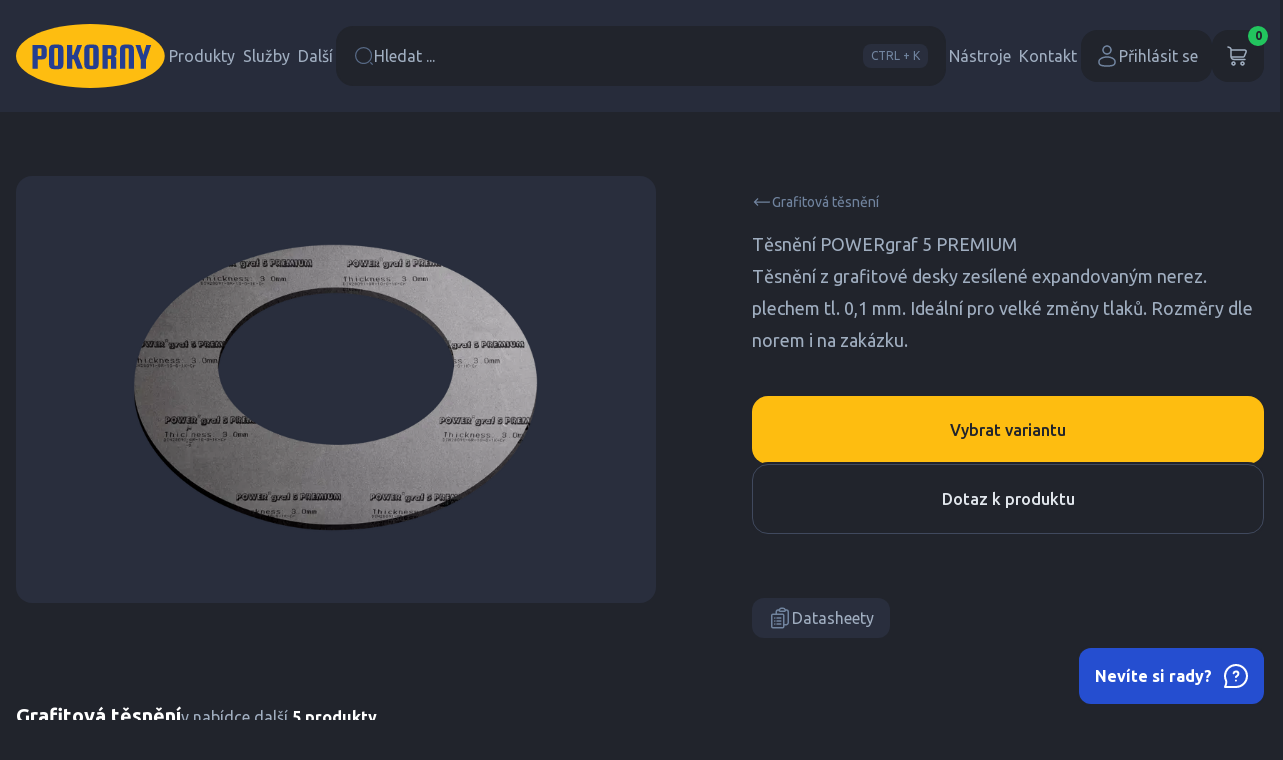

--- FILE ---
content_type: text/html; charset=UTF-8
request_url: https://www.tesneni.cz/cs/produkt/tesneni-powergraf-5-premium
body_size: 80706
content:
<!DOCTYPE html>
<html
    lang="cs"
>
    <head>
        <meta charset="utf-8" />
        <link rel="canonical" href="https://www.tesneni.cz/cs/produkt/tesneni-powergraf-5-premium">
        <link rel="alternate" href="https://www.pokornyindustries.com/sk/produkt/tesnenie-powergraf-5-premium" hreflang="sk-sk">
        <link rel="alternate" href="https://www.pokornyindustries.com/en/product/powergraf-5-premium-gasket" hreflang="en">
        <link rel="alternate" href="https://www.pokornyindustries.com/hu/termek/powergraf-5-premium-tomites" hreflang="hu-hu">
        <link rel="alternate" href="https://www.pokornyindustries.com/ru/tovar/prokladka-powergraf-5-premium" hreflang="ru-ru">
        <link rel="alternate" href="https://www.pokornyindustries.com/da/produkt/powergraf-5-premium-pakning" hreflang="dk-dk">
        <link rel="alternate" href="https://www.pokornyindustries.com/nl/product/powergraf-5-premium-pakking" hreflang="nl-nl">
        <link rel="alternate" href="https://www.pokornyindustries.com/de/produkt/powergraf-5-premium-dichtung" hreflang="de-de">
        <title>Těsnění POWERgraf 5 PREMIUM | tesneni.cz</title>
        <meta name="description" content="Těsnění z grafitové desky zesílené expandovaným nerez. plechem tl. 0,1 mm. Ideální pro velké změny tlaků. Rozměry dle norem i na zakázku." />
        <meta name="keywords" content="Těsnění přírubová,těsnění rotačních strojů,mechanické ucpávky,kovová těsnění,rotační průchodky,těsnicí pásky,těsnění šroubů,o-kroužky,gufera,ucpávkové šňůry
" />
        <meta name="viewport" content="width=device-width, initial-scale=1" />
        <meta name="referrer" content="origin" />
        <link rel="stylesheet" href="/dist/assets/app.css?v=1769796806" />
        <script src="/dist/assets/app.js?v=1769796972" type="module" defer></script>
        <link
            rel="apple-touch-icon"
            sizes="57x57"
            href="/dist/favicon/apple-icon-57x57.png"
        />
        <link
            rel="apple-touch-icon"
            sizes="60x60"
            href="/dist/favicon/apple-icon-60x60.png"
        />
        <link
            rel="apple-touch-icon"
            sizes="72x72"
            href="/dist/favicon/apple-icon-72x72.png"
        />
        <link
            rel="apple-touch-icon"
            sizes="76x76"
            href="/dist/favicon/apple-icon-76x76.png"
        />
        <link
            rel="apple-touch-icon"
            sizes="114x114"
            href="/dist/favicon/apple-icon-114x114.png"
        />
        <link
            rel="apple-touch-icon"
            sizes="120x120"
            href="/dist/favicon/apple-icon-120x120.png"
        />
        <link
            rel="apple-touch-icon"
            sizes="144x144"
            href="/dist/favicon/apple-icon-144x144.png"
        />
        <link
            rel="apple-touch-icon"
            sizes="152x152"
            href="/dist/favicon/apple-icon-152x152.png"
        />
        <link
            rel="apple-touch-icon"
            sizes="180x180"
            href="/dist/favicon/apple-icon-180x180.png"
        />
        <link
            rel="icon"
            type="image/png"
            sizes="192x192"
            href="/dist/favicon/android-icon-192x192.png"
        />
        <link
            rel="icon"
            type="image/png"
            sizes="32x32"
            href="/dist/favicon/favicon-32x32.png"
        />
        <link
            rel="icon"
            type="image/png"
            sizes="96x96"
            href="/dist/favicon/favicon-96x96.png"
        />
        <link
            rel="icon"
            type="image/png"
            sizes="16x16"
            href="/dist/favicon/favicon-16x16.png"
        />
        <link rel="manifest" href="/dist/favicon/manifest.json" />
        <meta name="msapplication-TileColor" content="#21242C" />
        <meta
            name="msapplication-TileImage"
            content="/dist/favicon/ms-icon-144x144.png"
        />
        <meta name="theme-color" content="#21242C" />

        <script type="text/plain" data-category="analytics" data-service="hotjar" async>
            (function(h,o,t,j,a,r){
                h.hj=h.hj||function(){(h.hj.q=h.hj.q||[]).push(arguments)};
                h._hjSettings={hjid:4981774,hjsv:6};
                a=o.getElementsByTagName('head')[0];
                r=o.createElement('script');r.async=1;
                r.src=t+h._hjSettings.hjid+j+h._hjSettings.hjsv;
                a.appendChild(r);
            })(window,document,'https://static.hotjar.com/c/hotjar-','.js?sv=');
        </script>

        <script type="text/plain" data-category="analytics" data-service="ga" async src="https://www.googletagmanager.com/gtag/js?id=G-CQT6ZJHND8"></script>
        <script type="text/plain" data-category="analytics" data-service="ga" async  src="https://www.googletagmanager.com/gtag/js?id=AW-368328049"></script>
        <script type="text/plain" data-category="analytics" data-service="ga" async>
            window.dataLayer = window.dataLayer || [];
            function gtag(){dataLayer.push(arguments);}
            gtag('js', new Date());
            gtag('config', 'G-CQT6ZJHND8');
            gtag('config', 'AW-368328049');
        </script>

        <script>
            function gtag_report_conversion(url) {
            if (!window.gtag) return false;

            var callback = function () {
                if (typeof(url) != 'undefined') {
                }
            };
            gtag('event', 'conversion', {
                'send_to': 'AW-368328049/inuOCPChzM4bEPH60K8B',                
                'event_callback': callback
            });
            return false;
            }
        </script>
    

        <script>
        const APP_LANG_ID = 1;
        const APP_LANG_ISO = 'CZ';
        const APP_TRANSLATIONS = {
            'phone_input_invalid_country': 'Nejedná se o validní předvolbu',
            'phone_input_invalid_length': 'Zkontrolujte délku telefonní čísla', 
            'phone_input_not_a_number': 'Nejedná se o telefonní číslo', 
            'phone_input_too_long': 'Zadané telefonní číslo je příliš dlouhé', 
            'phone_input_too_short': 'Zadané telefonní číslo je příliš krátké'
        };
        </script>

    </head>

    <body
        class="bg-shark-900 dark:[color-scheme:dark]"
        :class="{'dark': darkMode === 'dark' || (darkMode === 'system' && window.matchMedia('(prefers-color-scheme: dark)').matches)}"
        x-data="{
            overlaybg: false, 
            login: false, 
            register: false, 
            mobilemenu: false, 
            nwl: false, 
            search: false, 
            inquiry: false, 
            form_write_us: false, 
            form_write_us_data: {},
            form_need_help: false,
            form_call_me: false, 
            form_visit_me: false,
            lightbox: false, 
            custom_variant: false, 
            competition_quiz: false,
            repeat_order: false,
            darkMode: localStorage.getItem('darkMode') || localStorage.setItem('darkMode', 'system'),
        }"
        @keydown.window.prevent.ctrl.k="search=true;$nextTick(() => { focusSearch(); });"
        @keydown.window.prevent.meta.k="search=true;$nextTick(() => { focusSearch(); });"
        x-init="
            $watch('darkMode', val => localStorage.setItem('darkMode', val))
            Alpine.store('Language').id = 1;
            Alpine.store('Cart').refreshCart();
        "
    >

        <script src="https://www.google.com/recaptcha/api.js?render=6Lc47zwmAAAAANFpTxHoxcrClmdczkL0LX_aAyj6"></script>
        <div class="sticky left-0 top-0 z-30 w-full bg-shark-800/90 backdrop-blur-lg transition-all duration-500" id="nav">
            <div
                class="mx-auto flex flex-wrap items-center justify-between gap-6 gap-y-3 p-4 xl:container lg:py-6 xl:gap-12"
                id="nav_menu"
            >
                
                <a class="shrink-0" href="/cs">
                    <img
                        class="h-12 w-[112px] md:h-14 md:w-[130px] lg:h-16 lg:w-[149px]"
                        src="/dist/img/logo.svg"
                        alt="Logo Pokorny Industries"
                    />
                </a>
                <nav
                    class="hidden w-auto items-center gap-3 lg:flex xl:gap-4"
                    x-data="{ menu196:false, menu197:false, menu198:false,  }"
                >
                    <button
                        class="flex shrink-0 gap-2 px-1 py-2 text-sm text-shark-300 transition-colors hover:text-shark-100 xl:text-base"
                        :class="{'!text-shark-100' : menu196}"
                        @click="menu196=true"
                        type="button"
                    >
                        Produkty
                    </button>
                    <template x-if="menu196">
                        <template x-teleport="#nav">
                            <div
                                class="absolute left-0 top-full z-40 max-h-screen w-full overflow-visible overflow-y-auto bg-shark-900 shadow-xl"
                                x-show="menu196 && animate"
                                @click.away="animate=false;$nextTick (() => setTimeout(() => menu196=false,200))"
                                @keydown.window.escape="animate=false;$nextTick (() => setTimeout(() => menu196=false,200))"
                                @wheel.away="animate=false;$nextTick (() => setTimeout(() => menu196=false,200))"
                                @touchend.away="animate=false;$nextTick (() => setTimeout(() => menu196=false,200))"
                                x-transition:enter="transition ease-out duration-200"
                                x-transition:enter-start="opacity-0"
                                x-transition:enter-end="opacity-100"
                                x-transition:leave="transition ease-in duration-200"
                                x-transition:leave-start="opacity-100"
                                x-transition:leave-end="opacity-0"
                                x-data="{animate:false}"
                                x-init="$nextTick (() => animate=true)"
                            >
                                <div class="container mx-auto grid grid-cols-4 gap-8 px-4 py-16">
                                    <div class="flex flex-col gap-6 col-span-2">
                                        <h4>
                                            <a class="text-xl font-bold leading-tight text-white transition-colors hover:text-lightning-500" href="/cs/produkty"> Produkty </a>
                                        </h4>
                                        <div class="grid gap-x-10 grid-cols-2">
                                            <a class="mt-1 flex py-0.5 text-shark-300 transition-colors hover:text-shark-100" href="/cs/prirubova-tesneni"> Přírubová těsnění</a>
                                            <a class="mt-1 flex py-0.5 text-shark-300 transition-colors hover:text-shark-100" href="/cs/tesneni-rotacnich-stroju-94"> Těsnění rotačních strojů</a>
                                            <a class="mt-1 flex py-0.5 text-shark-300 transition-colors hover:text-shark-100" href="/cs/tesnici-materialy"> Těsnicí materiály</a>
                                            <a class="mt-1 flex py-0.5 text-shark-300 transition-colors hover:text-shark-100" href="/cs/tesneni-armatur-98"> Těsnění armatur</a>
                                            <a class="mt-1 flex py-0.5 text-shark-300 transition-colors hover:text-shark-100" href="/cs/chemie"> Chemie</a>
                                            <a class="mt-1 flex py-0.5 text-shark-300 transition-colors hover:text-shark-100" href="/cs/tesneni-zavitu"> Těsnění závitů</a>
                                            <a class="mt-1 flex py-0.5 text-shark-300 transition-colors hover:text-shark-100" href="/cs/produkt/tesneni-deskovych-vymeniku"> Těsnění deskových výměníků</a>
                                            <a class="mt-1 flex py-0.5 text-shark-300 transition-colors hover:text-shark-100" href="/cs/termoizolacni-produkty"> Termoizolační produkty</a>
                                            <a class="mt-1 flex py-0.5 text-shark-300 transition-colors hover:text-shark-100" href="/cs/o-krouzky"> O-kroužky</a>
                                            <a class="mt-1 flex py-0.5 text-shark-300 transition-colors hover:text-shark-100" href="/cs/produkt/spojovaci-material"> Spojovací materiál</a>
                                            <a class="mt-1 flex py-0.5 text-shark-300 transition-colors hover:text-shark-100" href="/cs/maziva-176"> Maziva</a>
                                            <a class="mt-1 flex py-0.5 text-shark-300 transition-colors hover:text-shark-100" href="/cs/bezpecnostni-objimky"> Bezpečnostní objímky</a>
                                            <a class="mt-1 flex py-0.5 text-shark-300 transition-colors hover:text-shark-100" href="/cs/talirove-pruziny-live-loading"> Talířové pružiny - Live Loading</a>
                                            <a class="mt-1 flex py-0.5 text-shark-300 transition-colors hover:text-shark-100" href="/cs/produkt/manipulace-s-prirubami"> Manipulace s přírubami</a>
                                            <a class="mt-1 flex py-0.5 text-shark-300 transition-colors hover:text-shark-100" href="/cs/produkt/grafitove-elektrody-graftech"> Grafitové elektrody - Ucar GrafTech</a>
                                            <a class="mt-1 flex py-0.5 text-shark-300 transition-colors hover:text-shark-100" href="/cs/tesnici-profily"> Těsnicí profily</a>
                                            <a
                                                class="group col-span-full mt-4 inline-flex items-center gap-1 place-self-start text-sm font-normal leading-tight text-shark-400 transition-colors hover:text-lightning-500"
                                                href="/cs/produkty"
                                            >
                                                Produkty
                                                <svg
                                                    xmlns="http://www.w3.org/2000/svg"
                                                    fill="none"
                                                    viewBox="0 0 24 24"
                                                    stroke-width="1.5"
                                                    stroke="currentColor"
                                                    class="h-6 w-6 text-shark-500 transition-all group-hover:translate-x-1 group-hover:text-lightning-500"
                                                >
                                                    <path stroke-linecap="round" stroke-linejoin="round" d="M17.25 8.25L21 12m0 0l-3.75 3.75M21 12H3"></path>
                                                </svg>
                                            </a>
                                        </div>
                                    </div>
                                    <div class="flex flex-col gap-6">
                                        <h4>
                                            <a class="text-xl font-bold leading-tight text-white transition-colors hover:text-lightning-500" href="/cs/nase-znacky"> Naše značky </a>
                                        </h4>
                                        <div class="grid gap-x-10 grid-cols-1">
                                            <a class="mt-1 flex py-0.5 text-shark-300 transition-colors hover:text-shark-100" href="/cs/powergraf"> <strong>POWER</strong><em>graf</em></a>
                                            <a class="mt-1 flex py-0.5 text-shark-300 transition-colors hover:text-shark-100" href="/cs/powerflon"> <strong>POWER</strong><em>flon</em></a>
                                            <a class="mt-1 flex py-0.5 text-shark-300 transition-colors hover:text-shark-100" href="/cs/powertherm"> <strong>POWER</strong><em>therm</em></a>
                                            <a class="mt-1 flex py-0.5 text-shark-300 transition-colors hover:text-shark-100" href="/cs/powercork"> <strong>POWER</strong><em>cork</em></a>
                                            <a class="mt-1 flex py-0.5 text-shark-300 transition-colors hover:text-shark-100" href="/cs/powertorque"> <strong>POWER</strong><em>torque</em></a>
                                            <a class="mt-1 flex py-0.5 text-shark-300 transition-colors hover:text-shark-100" href="/cs/powergasket"> <strong>POWER</strong><em>gasket</em></a>
                                            <a class="mt-1 flex py-0.5 text-shark-300 transition-colors hover:text-shark-100" href="/cs/powerseal"> <strong>POWER</strong><em>seal</em></a>
                                            <a class="mt-1 flex py-0.5 text-shark-300 transition-colors hover:text-shark-100" href="/cs/powerpack"> <strong>POWER</strong><em>pack</em></a>
                                            <a
                                                class="group col-span-full mt-4 inline-flex items-center gap-1 place-self-start text-sm font-normal leading-tight text-shark-400 transition-colors hover:text-lightning-500"
                                                href="/cs/nase-znacky"
                                            >
                                                Naše značky
                                                <svg
                                                    xmlns="http://www.w3.org/2000/svg"
                                                    fill="none"
                                                    viewBox="0 0 24 24"
                                                    stroke-width="1.5"
                                                    stroke="currentColor"
                                                    class="h-6 w-6 text-shark-500 transition-all group-hover:translate-x-1 group-hover:text-lightning-500"
                                                >
                                                    <path stroke-linecap="round" stroke-linejoin="round" d="M17.25 8.25L21 12m0 0l-3.75 3.75M21 12H3"></path>
                                                </svg>
                                            </a>
                                        </div>
                                    </div>
                                </div>
                            </div>
                        </template>
                    </template>
                    <button
                        class="flex shrink-0 gap-2 px-1 py-2 text-sm text-shark-300 transition-colors hover:text-shark-100 xl:text-base"
                        :class="{'!text-shark-100' : menu197}"
                        @click="menu197=true"
                        type="button"
                    >
                        Služby
                    </button>
                    <template x-if="menu197">
                        <template x-teleport="#nav">
                            <div
                                class="absolute left-0 top-full z-40 max-h-screen w-full overflow-visible overflow-y-auto bg-shark-900 shadow-xl"
                                x-show="menu197 && animate"
                                @click.away="animate=false;$nextTick (() => setTimeout(() => menu197=false,200))"
                                @keydown.window.escape="animate=false;$nextTick (() => setTimeout(() => menu197=false,200))"
                                @wheel.away="animate=false;$nextTick (() => setTimeout(() => menu197=false,200))"
                                @touchend.away="animate=false;$nextTick (() => setTimeout(() => menu197=false,200))"
                                x-transition:enter="transition ease-out duration-200"
                                x-transition:enter-start="opacity-0"
                                x-transition:enter-end="opacity-100"
                                x-transition:leave="transition ease-in duration-200"
                                x-transition:leave-start="opacity-100"
                                x-transition:leave-end="opacity-0"
                                x-data="{animate:false}"
                                x-init="$nextTick (() => animate=true)"
                            >
                                <div class="container mx-auto grid grid-cols-4 gap-8 px-4 py-16">
                                    <div class="flex flex-col gap-6">
                                        <h4>
                                            <a class="text-xl font-bold leading-tight text-white transition-colors hover:text-lightning-500" href="/cs/vyroba"> Výroba </a>
                                        </h4>
                                        <div class="grid gap-x-10 grid-cols-1">
                                            <a class="mt-1 flex py-0.5 text-shark-300 transition-colors hover:text-shark-100" href="/cs/vulkanizace"> Vulkanizace</a>
                                            <a class="mt-1 flex py-0.5 text-shark-300 transition-colors hover:text-shark-100" href="/cs/zakazkova-vyroba-plochych-tesneni"> Zakázková výroba plochých těsnění</a>
                                            <a class="mt-1 flex py-0.5 text-shark-300 transition-colors hover:text-shark-100" href="/cs/vyroba-vyrezu-z-plochych-materialu"> Výroba výřezů z plochých materiálů</a>
                                            <a
                                                class="group col-span-full mt-4 inline-flex items-center gap-1 place-self-start text-sm font-normal leading-tight text-shark-400 transition-colors hover:text-lightning-500"
                                                href="/cs/vyroba"
                                            >
                                                Výroba
                                                <svg
                                                    xmlns="http://www.w3.org/2000/svg"
                                                    fill="none"
                                                    viewBox="0 0 24 24"
                                                    stroke-width="1.5"
                                                    stroke="currentColor"
                                                    class="h-6 w-6 text-shark-500 transition-all group-hover:translate-x-1 group-hover:text-lightning-500"
                                                >
                                                    <path stroke-linecap="round" stroke-linejoin="round" d="M17.25 8.25L21 12m0 0l-3.75 3.75M21 12H3"></path>
                                                </svg>
                                            </a>
                                        </div>
                                    </div>
                                    <div class="flex flex-col gap-6">
                                        <h4>
                                            <a class="text-xl font-bold leading-tight text-white transition-colors hover:text-lightning-500" href="/cs/reseni"> Řešení </a>
                                        </h4>
                                        <div class="grid gap-x-10 grid-cols-1">
                                            <a class="mt-1 flex py-0.5 text-shark-300 transition-colors hover:text-shark-100" href="/cs/netesnosti-rotacnich-stroju"> Netěsnosti rotačních strojů</a>
                                            <a class="mt-1 flex py-0.5 text-shark-300 transition-colors hover:text-shark-100" href="/cs/zavady-cerpadel-a-rotacnich-stroju"> Závady čerpadel a rotačních strojů</a>
                                            <a class="mt-1 flex py-0.5 text-shark-300 transition-colors hover:text-shark-100" href="/cs/opakovane-netesnosti-prirubovych-spoju"> Opakované netěsnosti přírubových spojů</a>
                                            <a class="mt-1 flex py-0.5 text-shark-300 transition-colors hover:text-shark-100" href="/cs/zadirani-sroubu"> Zadírání šroubů</a>
                                            <a class="mt-1 flex py-0.5 text-shark-300 transition-colors hover:text-shark-100" href="/cs/utahovaci-momenty"> Utahovací momenty</a>
                                            <a class="mt-1 flex py-0.5 text-shark-300 transition-colors hover:text-shark-100" href="/cs/poskozene-tesnici-plochy"> Poškozené těsnicí plochy</a>
                                            <a class="mt-1 flex py-0.5 text-shark-300 transition-colors hover:text-shark-100" href="/cs/zvysovani-kvalifikace-monteru"> Zvyšování kvalifikace montérů</a>
                                            <a
                                                class="group col-span-full mt-4 inline-flex items-center gap-1 place-self-start text-sm font-normal leading-tight text-shark-400 transition-colors hover:text-lightning-500"
                                                href="/cs/reseni"
                                            >
                                                Řešení
                                                <svg
                                                    xmlns="http://www.w3.org/2000/svg"
                                                    fill="none"
                                                    viewBox="0 0 24 24"
                                                    stroke-width="1.5"
                                                    stroke="currentColor"
                                                    class="h-6 w-6 text-shark-500 transition-all group-hover:translate-x-1 group-hover:text-lightning-500"
                                                >
                                                    <path stroke-linecap="round" stroke-linejoin="round" d="M17.25 8.25L21 12m0 0l-3.75 3.75M21 12H3"></path>
                                                </svg>
                                            </a>
                                        </div>
                                    </div>
                                    <div class="flex flex-col gap-6">
                                        <h4>
                                            <a class="text-xl font-bold leading-tight text-white transition-colors hover:text-lightning-500" href="/cs/sluzby"> Služby </a>
                                        </h4>
                                        <div class="grid gap-x-10 grid-cols-1">
                                            <a class="mt-1 flex py-0.5 text-shark-300 transition-colors hover:text-shark-100" href="/cs/flange-management"> Flange management</a>
                                            <a class="mt-1 flex py-0.5 text-shark-300 transition-colors hover:text-shark-100" href="/cs/kompozitni-technologie"> Kompozitní technologie</a>
                                            <a class="mt-1 flex py-0.5 text-shark-300 transition-colors hover:text-shark-100" href="/cs/servis-a-opravy-cerpadel"> Servis a opravy čerpadel</a>
                                            <a class="mt-1 flex py-0.5 text-shark-300 transition-colors hover:text-shark-100" href="/cs/optimalizace-tesneni"> Optimalizace těsnění</a>
                                            <a class="mt-1 flex py-0.5 text-shark-300 transition-colors hover:text-shark-100" href="/cs/vypocet-utahovaciho-momentu"> Výpočet utahovacího momentu</a>
                                            <a class="mt-1 flex py-0.5 text-shark-300 transition-colors hover:text-shark-100" href="/cs/napady"> Nápady</a>
                                            <a class="mt-1 flex py-0.5 text-shark-300 transition-colors hover:text-shark-100" href="/cs/webinar"> Webinář</a>
                                            <a
                                                class="group col-span-full mt-4 inline-flex items-center gap-1 place-self-start text-sm font-normal leading-tight text-shark-400 transition-colors hover:text-lightning-500"
                                                href="/cs/sluzby"
                                            >
                                                Služby
                                                <svg
                                                    xmlns="http://www.w3.org/2000/svg"
                                                    fill="none"
                                                    viewBox="0 0 24 24"
                                                    stroke-width="1.5"
                                                    stroke="currentColor"
                                                    class="h-6 w-6 text-shark-500 transition-all group-hover:translate-x-1 group-hover:text-lightning-500"
                                                >
                                                    <path stroke-linecap="round" stroke-linejoin="round" d="M17.25 8.25L21 12m0 0l-3.75 3.75M21 12H3"></path>
                                                </svg>
                                            </a>
                                        </div>
                                    </div>
                                </div>
                            </div>
                        </template>
                    </template>
                    <button
                        class="flex shrink-0 gap-2 px-1 py-2 text-sm text-shark-300 transition-colors hover:text-shark-100 xl:text-base"
                        :class="{'!text-shark-100' : menu198}"
                        @click="menu198=true"
                        type="button"
                    >
                        Další
                    </button>
                    <template x-if="menu198">
                        <template x-teleport="#nav">
                            <div
                                class="absolute left-0 top-full z-40 max-h-screen w-full overflow-visible overflow-y-auto bg-shark-900 shadow-xl"
                                x-show="menu198 && animate"
                                @click.away="animate=false;$nextTick (() => setTimeout(() => menu198=false,200))"
                                @keydown.window.escape="animate=false;$nextTick (() => setTimeout(() => menu198=false,200))"
                                @wheel.away="animate=false;$nextTick (() => setTimeout(() => menu198=false,200))"
                                @touchend.away="animate=false;$nextTick (() => setTimeout(() => menu198=false,200))"
                                x-transition:enter="transition ease-out duration-200"
                                x-transition:enter-start="opacity-0"
                                x-transition:enter-end="opacity-100"
                                x-transition:leave="transition ease-in duration-200"
                                x-transition:leave-start="opacity-100"
                                x-transition:leave-end="opacity-0"
                                x-data="{animate:false}"
                                x-init="$nextTick (() => animate=true)"
                            >
                                <div class="container mx-auto grid grid-cols-4 gap-8 px-4 py-16">
                                    <div class="flex flex-col gap-6">
                                        <h4>
                                            <a class="text-xl font-bold leading-tight text-white transition-colors hover:text-lightning-500" href="/cs/o-nas"> O nás </a>
                                        </h4>
                                        <div class="grid gap-x-10 grid-cols-1">
                                            <a class="mt-1 flex py-0.5 text-shark-300 transition-colors hover:text-shark-100" href="/cs/o-spolecnosti"> O společnosti</a>
                                            <a class="mt-1 flex py-0.5 text-shark-300 transition-colors hover:text-shark-100" href="/cs/historie"> Historie</a>
                                            <a class="mt-1 flex py-0.5 text-shark-300 transition-colors hover:text-shark-100" href="/cs/kariera"> Kariéra</a>
                                            <a class="mt-1 flex py-0.5 text-shark-300 transition-colors hover:text-shark-100" href="/cs/ke-stazeni"> Ke stažení</a>
                                            <a class="mt-1 flex py-0.5 text-shark-300 transition-colors hover:text-shark-100" href="/cs/zakaznicka-pece"> Zákaznická péče</a>
                                            <a
                                                class="group col-span-full mt-4 inline-flex items-center gap-1 place-self-start text-sm font-normal leading-tight text-shark-400 transition-colors hover:text-lightning-500"
                                                href="/cs/o-nas"
                                            >
                                                O nás
                                                <svg
                                                    xmlns="http://www.w3.org/2000/svg"
                                                    fill="none"
                                                    viewBox="0 0 24 24"
                                                    stroke-width="1.5"
                                                    stroke="currentColor"
                                                    class="h-6 w-6 text-shark-500 transition-all group-hover:translate-x-1 group-hover:text-lightning-500"
                                                >
                                                    <path stroke-linecap="round" stroke-linejoin="round" d="M17.25 8.25L21 12m0 0l-3.75 3.75M21 12H3"></path>
                                                </svg>
                                            </a>
                                        </div>
                                    </div>
                                    <div class="flex flex-col gap-6">
                                        <h4>
                                            <a class="text-xl font-bold leading-tight text-white transition-colors hover:text-lightning-500" href="/cs/blog"> Blog </a>
                                        </h4>
                                        <div class="grid gap-x-10 grid-cols-1">
                                            <a class="mt-1 flex py-0.5 text-shark-300 transition-colors hover:text-shark-100" href="/cs/pripadove-studie"> Případové studie</a>
                                            <a class="mt-1 flex py-0.5 text-shark-300 transition-colors hover:text-shark-100" href="/cs/odborne-clanky"> Odborné články</a>
                                            <a class="mt-1 flex py-0.5 text-shark-300 transition-colors hover:text-shark-100" href="/cs/aktuality-spolecnosti"> Aktuality společnosti</a>
                                            <a class="mt-1 flex py-0.5 text-shark-300 transition-colors hover:text-shark-100" href="/cs/vzdelavaci-akademie"> Vzdělávací akademie</a>
                                            <a
                                                class="group col-span-full mt-4 inline-flex items-center gap-1 place-self-start text-sm font-normal leading-tight text-shark-400 transition-colors hover:text-lightning-500"
                                                href="/cs/blog"
                                            >
                                                Blog
                                                <svg
                                                    xmlns="http://www.w3.org/2000/svg"
                                                    fill="none"
                                                    viewBox="0 0 24 24"
                                                    stroke-width="1.5"
                                                    stroke="currentColor"
                                                    class="h-6 w-6 text-shark-500 transition-all group-hover:translate-x-1 group-hover:text-lightning-500"
                                                >
                                                    <path stroke-linecap="round" stroke-linejoin="round" d="M17.25 8.25L21 12m0 0l-3.75 3.75M21 12H3"></path>
                                                </svg>
                                            </a>
                                        </div>
                                    </div>
                                    <div class="flex flex-col gap-6">
                                        <h4>
                                            <a class="text-xl font-bold leading-tight text-white transition-colors hover:text-lightning-500" href="/cs/odvetvi"> Odvětví </a>
                                        </h4>
                                        <div class="grid gap-x-10 grid-cols-1">
                                            <a class="mt-1 flex py-0.5 text-shark-300 transition-colors hover:text-shark-100" href="/cs/chemicky-prumysl"> Chemický průmysl</a>
                                            <a class="mt-1 flex py-0.5 text-shark-300 transition-colors hover:text-shark-100" href="/cs/potravinarsky-prumysl"> Potravinářský průmysl</a>
                                            <a class="mt-1 flex py-0.5 text-shark-300 transition-colors hover:text-shark-100" href="/cs/farmaceuticky-prumysl"> Farmaceutický průmysl</a>
                                            <a class="mt-1 flex py-0.5 text-shark-300 transition-colors hover:text-shark-100" href="/cs/papirensky-prumysl"> Papírenský průmysl</a>
                                            <a class="mt-1 flex py-0.5 text-shark-300 transition-colors hover:text-shark-100" href="/cs/gumarensky-prumysl"> Gumárenský průmysl</a>
                                            <a class="mt-1 flex py-0.5 text-shark-300 transition-colors hover:text-shark-100" href="/cs/rafinersky-prumysl"> Rafinérský průmysl</a>
                                            <a class="mt-1 flex py-0.5 text-shark-300 transition-colors hover:text-shark-100" href="/cs/energeticky-prumysl"> Energetický průmysl</a>
                                            <a class="mt-1 flex py-0.5 text-shark-300 transition-colors hover:text-shark-100" href="/cs/ocelarensky-prumysl"> Ocelárenský průmysl</a>
                                            <a
                                                class="group col-span-full mt-4 inline-flex items-center gap-1 place-self-start text-sm font-normal leading-tight text-shark-400 transition-colors hover:text-lightning-500"
                                                href="/cs/odvetvi"
                                            >
                                                Odvětví
                                                <svg
                                                    xmlns="http://www.w3.org/2000/svg"
                                                    fill="none"
                                                    viewBox="0 0 24 24"
                                                    stroke-width="1.5"
                                                    stroke="currentColor"
                                                    class="h-6 w-6 text-shark-500 transition-all group-hover:translate-x-1 group-hover:text-lightning-500"
                                                >
                                                    <path stroke-linecap="round" stroke-linejoin="round" d="M17.25 8.25L21 12m0 0l-3.75 3.75M21 12H3"></path>
                                                </svg>
                                            </a>
                                        </div>
                                    </div>
                                </div>
                            </div>
                        </template>
                    </template>
                </nav>
                
                <div class="relative order-last flex w-full grow sm:order-none sm:w-auto">
                    <button
                        class="flex grow items-center gap-3 rounded-2xl border border-shark-900 bg-shark-900 px-4 py-3 text-left text-sm text-shark-300 ring-1 ring-shark-900 ring-offset-shark-900 transition-colors hover:border-shark-700 hover:ring-shark-700 focus:border-shark-100 focus:outline-none focus:ring-shark-100 xl:py-4 xl:text-base"
                        @click="search=true;$nextTick(() => { focusSearch(); });"
                    >
                        <svg
                            class="h-5 w-5 text-shark-500"
                            viewBox="0 0 32 32"
                            fill="currentColor"
                            xmlns="http://www.w3.org/2000/svg"
                        >
                            <path
                                fill-rule="evenodd"
                                clip-rule="evenodd"
                                d="M15.3337 3.6665C8.89046 3.6665 3.66699 8.88997 3.66699 15.3332C3.66699 21.7764 8.89046 26.9998 15.3337 26.9998C21.7769 26.9998 27.0003 21.7764 27.0003 15.3332C27.0003 8.88997 21.7769 3.6665 15.3337 3.6665ZM1.66699 15.3332C1.66699 7.78517 7.78566 1.6665 15.3337 1.6665C22.8817 1.6665 29.0003 7.78517 29.0003 15.3332C29.0003 22.8812 22.8817 28.9998 15.3337 28.9998C7.78566 28.9998 1.66699 22.8812 1.66699 15.3332ZM25.9598 25.9593C26.3503 25.5688 26.9834 25.5688 27.374 25.9593L30.0406 28.626C30.4312 29.0165 30.4312 29.6496 30.0406 30.0401C29.6501 30.4306 29.017 30.4307 28.6265 30.0401L25.9598 27.3735C25.5693 26.9829 25.5693 26.3498 25.9598 25.9593Z"
                                fill="currentColor"
                            />
                        </svg>
                        Hledat ...
                        <span
                            class="ml-auto hidden rounded-lg bg-shark-800 px-2 py-1 text-xs font-normal text-shark-400 transition-colors hover:bg-shark-700 hover:text-shark-200 md:block"
                        >
                            CTRL + K
                        </span>
                    </button>
                    <template x-if="search">
                        <div
                            class="fixed left-0 top-0 z-50 flex h-screen max-h-screen w-screen items-start justify-center overflow-y-auto bg-black/40 p-4 sm:py-8 md:py-12 lg:py-16"
                            x-show="search && animate"
                            @keydown.window.escape="animate=false;$nextTick (() => setTimeout(() => search=false,200))"
                            x-transition:enter="transition ease-out duration-200"
                            x-transition:enter-start="opacity-0"
                            x-transition:enter-end="opacity-100"
                            x-transition:leave="transition ease-in duration-200"
                            x-transition:leave-start="opacity-100"
                            x-transition:leave-end="opacity-0"
                            x-cloak
                            x-data="{animate:false}"
                            x-init="$nextTick (() => animate=true)"
                        >
                            <div
                                class="relative w-full max-w-2xl overflow-hidden rounded-2xl bg-shark-900"
                                @click.away="animate=false;$nextTick (() => setTimeout(() => search=false,200))"
                                x-show="search && animate"
                                x-trap.noscroll="search"
                                x-transition:enter="transition ease-out duration-200"
                                x-transition:enter-start="-translate-y-1 opacity-0"
                                x-transition:enter-end="translate-y-0 opacity-100"
                                x-transition:leave="transition ease-in duration-200"
                                x-transition:leave-start="translate-y-0 opacity-100"
                                x-transition:leave-end="translate-y-4 opacity-0"
                            >
                                <form class="flex flex-col" method="post" action="/handler-router">
                                    <input type="hidden" name="method" value="js" />
                                    <input type="hidden" name="module" value="/search/handle-form" />
                                    <input type="hidden" name="lang_id" value="1" />
                                    <div
                                        class="flex flex-col"
                                        x-data="{
                                            query: ``,
                                            results: [],
                                            performSearch (query) {
                                                fetch(window.location.origin + `/search/1/${encodeURIComponent(query)}`)
                                                //fetch('/mock-algolia.json')
                                                .then(response => response.json())
                                                .then(results => {
                                                this.results = results.items
                                                console.log(this.results)
                                                })
                                                console.log(window.location.origin + `/search/1/${encodeURIComponent(query)}`)
                                            },
                                            init () {
                                                this.$watch(`query`, (query) => {
                                                this.performSearch(query)
                                                })
                                            }
                                        }"
                                    >
                                        <div class="flex w-full items-center border-b border-shark-800 px-2">
                                            <label class="p-2 text-shark-500" for="search">
                                                <svg
                                                    class="h-5 w-5"
                                                    viewBox="0 0 32 32"
                                                    fill="currentColor"
                                                    xmlns="http://www.w3.org/2000/svg"
                                                >
                                                    <path
                                                        fill-rule="evenodd"
                                                        clip-rule="evenodd"
                                                        d="M15.3337 3.6665C8.89046 3.6665 3.66699 8.88997 3.66699 15.3332C3.66699 21.7764 8.89046 26.9998 15.3337 26.9998C21.7769 26.9998 27.0003 21.7764 27.0003 15.3332C27.0003 8.88997 21.7769 3.6665 15.3337 3.6665ZM1.66699 15.3332C1.66699 7.78517 7.78566 1.6665 15.3337 1.6665C22.8817 1.6665 29.0003 7.78517 29.0003 15.3332C29.0003 22.8812 22.8817 28.9998 15.3337 28.9998C7.78566 28.9998 1.66699 22.8812 1.66699 15.3332ZM25.9598 25.9593C26.3503 25.5688 26.9834 25.5688 27.374 25.9593L30.0406 28.626C30.4312 29.0165 30.4312 29.6496 30.0406 30.0401C29.6501 30.4306 29.017 30.4307 28.6265 30.0401L25.9598 27.3735C25.5693 26.9829 25.5693 26.3498 25.9598 25.9593Z"
                                                        fill="currentColor"
                                                    />
                                                </svg>
                                            </label>
                                            <input
                                                class="w-[inherit] grow rounded-xl border-none bg-transparent px-2 py-6 text-shark-200 placeholder-shark-300 outline-none ring-0 transition-colors focus:border-none focus:outline-none focus:ring-0"
                                                type="text"
                                                id="searchInput"
                                                name="searchInput"
                                                autocomplete="off"
                                                placeholder="Napište co hledáte"
                                                x-model.debounce="query"
                                            />
                                            <button
                                                class="rounded-lg bg-shark-800 px-2 py-1 text-xs font-normal text-shark-400 transition-colors hover:bg-shark-700 hover:text-shark-200"
                                                type="button"
                                                @click="animate=false;$nextTick (() => setTimeout(() => search=false,200))"
                                                aria-label="Zavřít"
                                            >
                                                ESC
                                            </button>
                                        </div>
                                        <div class="flex border-separate flex-col gap-4 p-6" x-show="query.length==0">
                                            <h3 class="text-sm font-semibold uppercase text-shark-300">
                                                Často hledané
                                            </h3>
                                            <div class="-mx-2 flex border-separate flex-col gap-1">
                                                <a
                                                    class="group flex items-center justify-between gap-4 rounded-xl bg-shark-800 px-5 py-3 font-bold text-shark-100 transition-colors hover:bg-bay-700 hover:text-white"
                                                    href="/cs/chemicka-odolnost"
                                                    >Chemická odolnost
                                                    <svg
                                                        xmlns="http://www.w3.org/2000/svg"
                                                        fill="none"
                                                        viewBox="0 0 24 24"
                                                        stroke-width="1.5"
                                                        stroke="currentColor"
                                                        class="h-5 w-5 shrink-0 text-shark-400 transition-all group-hover:translate-x-1 group-hover:text-lightning-500"
                                                    >
                                                        <path
                                                            stroke-linecap="round"
                                                            stroke-linejoin="round"
                                                            d="M17.25 8.25L21 12m0 0l-3.75 3.75M21 12H3"
                                                        />
                                                    </svg>
                                                </a>
                                                <a
                                                    class="group flex items-center justify-between gap-4 rounded-xl bg-shark-800 px-5 py-3 font-bold text-shark-100 transition-colors hover:bg-bay-700 hover:text-white"
                                                    href="/cs/vypocet-utahovaciho-momentu"
                                                    >Výpočet utahovacího momentu
                                                    <svg
                                                        xmlns="http://www.w3.org/2000/svg"
                                                        fill="none"
                                                        viewBox="0 0 24 24"
                                                        stroke-width="1.5"
                                                        stroke="currentColor"
                                                        class="h-5 w-5 shrink-0 text-shark-400 transition-all group-hover:translate-x-1 group-hover:text-lightning-500"
                                                    >
                                                        <path
                                                            stroke-linecap="round"
                                                            stroke-linejoin="round"
                                                            d="M17.25 8.25L21 12m0 0l-3.75 3.75M21 12H3"
                                                        />
                                                    </svg>
                                                </a>
                                                <a
                                                    class="group flex items-center justify-between gap-4 rounded-xl bg-shark-800 px-5 py-3 font-bold text-shark-100 transition-colors hover:bg-bay-700 hover:text-white"
                                                    href="/cs/nase-znacky"
                                                    >Naše značky
                                                    <svg
                                                        xmlns="http://www.w3.org/2000/svg"
                                                        fill="none"
                                                        viewBox="0 0 24 24"
                                                        stroke-width="1.5"
                                                        stroke="currentColor"
                                                        class="h-5 w-5 shrink-0 text-shark-400 transition-all group-hover:translate-x-1 group-hover:text-lightning-500"
                                                    >
                                                        <path
                                                            stroke-linecap="round"
                                                            stroke-linejoin="round"
                                                            d="M17.25 8.25L21 12m0 0l-3.75 3.75M21 12H3"
                                                        />
                                                    </svg>
                                                </a>
                                                <a
                                                    class="group flex items-center justify-between gap-4 rounded-xl bg-shark-800 px-5 py-3 font-bold text-shark-100 transition-colors hover:bg-bay-700 hover:text-white"
                                                    href="/cs/tesnici-materialy"
                                                    >Těsnicí materiály
                                                    <svg
                                                        xmlns="http://www.w3.org/2000/svg"
                                                        fill="none"
                                                        viewBox="0 0 24 24"
                                                        stroke-width="1.5"
                                                        stroke="currentColor"
                                                        class="h-5 w-5 shrink-0 text-shark-400 transition-all group-hover:translate-x-1 group-hover:text-lightning-500"
                                                    >
                                                        <path
                                                            stroke-linecap="round"
                                                            stroke-linejoin="round"
                                                            d="M17.25 8.25L21 12m0 0l-3.75 3.75M21 12H3"
                                                        />
                                                    </svg>
                                                </a>
                                            </div>
                                        </div>
                                        <div
                                            class="flex max-h-96 border-separate flex-col gap-4 overflow-auto p-6 2xl:max-h-[512px]"
                                            x-show="query.length"
                                        >
                                            <h3 class="text-sm font-semibold uppercase text-shark-300">Výsledky hledání</h3>
                                            <div class="-mx-2 flex border-separate flex-col gap-1">
                                                <template x-for="result in results" :key="result.objectID">
                                                    <a
                                                        class="group grid grid-cols-[minmax(0,1fr)_max-content_max-content] items-center gap-4 rounded-xl bg-shark-800 px-5 py-3 text-shark-300 transition-colors hover:bg-bay-700"
                                                        :href="result.objectID && result.query_id && result.order_list ? result.link + '?sfa&aoi=' + result.objectID + '&aqi=' + result.query_id + '&aro=' + result.order_list : result.link"
                                                    >
                                                        <div class="flex flex-col gap-1">
                                                            <h4 class="flex flex-wrap items-center gap-x-2">
                                                                <div class="flex items-center gap-2">
                                                                    <span
                                                                        class="text-base font-bold text-shark-100 group-hover:text-white"
                                                                        x-html="result.title"
                                                                    ></span>
                                                                    <div
                                                                        class="group flex items-center gap-1 rounded-xl bg-shark-900 px-2 py-1 text-sm text-shark-300 transition-colors"
                                                                        x-cloak
                                                                        x-show="!!result.ord_number"
                                                                    >
                                                                        <svg
                                                                            xmlns="http://www.w3.org/2000/svg"
                                                                            fill="none"
                                                                            viewBox="0 0 24 24"
                                                                            stroke-width="1.5"
                                                                            stroke="currentColor"
                                                                            class="h-3 w-3"
                                                                        >
                                                                            <path
                                                                                stroke-linecap="round"
                                                                                stroke-linejoin="round"
                                                                                d="M5.25 8.25h15m-16.5 7.5h15m-1.8-13.5-3.9 19.5m-2.1-19.5-3.9 19.5"
                                                                            />
                                                                        </svg>
                                                                        <span x-text="result.ord_number"></span>
                                                                    </div>
                                                                </div>
                                                                <template x-if="result.type == 'page'">
                                                                    <div
                                                                        class="flex items-center gap-1 text-sm text-shark-400 group-hover:text-shark-300"
                                                                    >
                                                                        <svg
                                                                            xmlns="http://www.w3.org/2000/svg"
                                                                            fill="none"
                                                                            viewBox="0 0 24 24"
                                                                            stroke-width="2"
                                                                            stroke="currentColor"
                                                                            class="h-4 w-4 text-shark-500 transition-colors group-hover:text-shark-400"
                                                                        >
                                                                            <path
                                                                                stroke-linecap="round"
                                                                                stroke-linejoin="round"
                                                                                d="M19.5 14.25v-2.625a3.375 3.375 0 00-3.375-3.375h-1.5A1.125 1.125 0 0113.5 7.125v-1.5a3.375 3.375 0 00-3.375-3.375H8.25m0 12.75h7.5m-7.5 3H12M10.5 2.25H5.625c-.621 0-1.125.504-1.125 1.125v17.25c0 .621.504 1.125 1.125 1.125h12.75c.621 0 1.125-.504 1.125-1.125V11.25a9 9 0 00-9-9z"
                                                                            />
                                                                        </svg>
                                                                        <span x-html="'Stránka'"></span>
                                                                    </div>
                                                                </template>
                                                                <template x-if="result.type == 'category'">
                                                                    <div
                                                                        class="flex items-center gap-1 text-sm text-shark-400 group-hover:text-shark-300"
                                                                    >
                                                                        <svg
                                                                            xmlns="http://www.w3.org/2000/svg"
                                                                            fill="none"
                                                                            viewBox="0 0 24 24"
                                                                            stroke-width="2"
                                                                            stroke="currentColor"
                                                                            class="h-4 w-4 text-shark-500 transition-colors group-hover:text-shark-400"
                                                                        >
                                                                            <path
                                                                                stroke-linecap="round"
                                                                                stroke-linejoin="round"
                                                                                d="M21 7.5l-9-5.25L3 7.5m18 0l-9 5.25m9-5.25v9l-9 5.25M3 7.5l9 5.25M3 7.5v9l9 5.25m0-9v9"
                                                                            />
                                                                        </svg>
                                                                        <span x-html="'Kategorie'"></span>
                                                                    </div>
                                                                </template>
                                                                <template x-if="result.type == 'service'">
                                                                    <div
                                                                        class="flex items-center gap-1 text-sm text-shark-400 group-hover:text-shark-300"
                                                                    >
                                                                        <svg
                                                                            xmlns="http://www.w3.org/2000/svg"
                                                                            fill="none"
                                                                            viewBox="0 0 24 24"
                                                                            stroke-width="2"
                                                                            stroke="currentColor"
                                                                            class="h-4 w-4 text-shark-500 transition-colors group-hover:text-shark-400"
                                                                        >
                                                                            <path
                                                                                stroke-linecap="round"
                                                                                stroke-linejoin="round"
                                                                                d="M21.75 6.75a4.5 4.5 0 01-4.884 4.484c-1.076-.091-2.264.071-2.95.904l-7.152 8.684a2.548 2.548 0 11-3.586-3.586l8.684-7.152c.833-.686.995-1.874.904-2.95a4.5 4.5 0 016.336-4.486l-3.276 3.276a3.004 3.004 0 002.25 2.25l3.276-3.276c.256.565.398 1.192.398 1.852z"
                                                                            />
                                                                            <path
                                                                                stroke-linecap="round"
                                                                                stroke-linejoin="round"
                                                                                d="M4.867 19.125h.008v.008h-.008v-.008z"
                                                                            />
                                                                        </svg>
                                                                        <span x-html="'Služba'"></span>
                                                                    </div>
                                                                </template>
                                                                <template x-if="result.type == 'product'">
                                                                    <div
                                                                        class="flex items-center gap-1 text-sm text-shark-400 group-hover:text-shark-300"
                                                                    >
                                                                        <svg
                                                                            xmlns="http://www.w3.org/2000/svg"
                                                                            fill="none"
                                                                            viewBox="0 0 24 24"
                                                                            stroke-width="2"
                                                                            stroke="currentColor"
                                                                            class="h-4 w-4 text-shark-500 transition-colors group-hover:text-shark-400"
                                                                        >
                                                                            <path
                                                                                stroke-linecap="round"
                                                                                stroke-linejoin="round"
                                                                                d="M20.25 7.5l-.625 10.632a2.25 2.25 0 01-2.247 2.118H6.622a2.25 2.25 0 01-2.247-2.118L3.75 7.5M10 11.25h4M3.375 7.5h17.25c.621 0 1.125-.504 1.125-1.125v-1.5c0-.621-.504-1.125-1.125-1.125H3.375c-.621 0-1.125.504-1.125 1.125v1.5c0 .621.504 1.125 1.125 1.125z"
                                                                            />
                                                                        </svg>
                                                                        <span x-html="'Produkt'"></span>
                                                                    </div>
                                                                </template>
                                                                <template x-if="result.type == 'product_variant'">
                                                                    <div
                                                                        class="flex items-center gap-1 text-sm text-shark-400 group-hover:text-shark-300"
                                                                    >
                                                                        <svg
                                                                            xmlns="http://www.w3.org/2000/svg"
                                                                            fill="none"
                                                                            viewBox="0 0 24 24"
                                                                            stroke-width="2"
                                                                            stroke="currentColor"
                                                                            class="h-4 w-4 text-shark-500 transition-colors group-hover:text-shark-400"
                                                                        >
                                                                            <path
                                                                                stroke-linecap="round"
                                                                                stroke-linejoin="round"
                                                                                d="M20.25 7.5l-.625 10.632a2.25 2.25 0 01-2.247 2.118H6.622a2.25 2.25 0 01-2.247-2.118L3.75 7.5M10 11.25h4M3.375 7.5h17.25c.621 0 1.125-.504 1.125-1.125v-1.5c0-.621-.504-1.125-1.125-1.125H3.375c-.621 0-1.125.504-1.125 1.125v1.5c0 .621.504 1.125 1.125 1.125z"
                                                                            />
                                                                        </svg>
                                                                        <span x-html="'Varianta produktu'"></span>
                                                                    </div>
                                                                </template>
                                                                <template x-if="result.type == 'article'">
                                                                    <div
                                                                        class="flex items-center gap-1 text-sm text-shark-400 group-hover:text-shark-300"
                                                                    >
                                                                        <svg
                                                                            xmlns="http://www.w3.org/2000/svg"
                                                                            fill="none"
                                                                            viewBox="0 0 24 24"
                                                                            stroke-width="2"
                                                                            stroke="currentColor"
                                                                            class="h-4 w-4 text-shark-500 transition-colors group-hover:text-shark-400"
                                                                        >
                                                                            <path
                                                                                stroke-linecap="round"
                                                                                stroke-linejoin="round"
                                                                                d="M12 7.5h1.5m-1.5 3h1.5m-7.5 3h7.5m-7.5 3h7.5m3-9h3.375c.621 0 1.125.504 1.125 1.125V18a2.25 2.25 0 01-2.25 2.25M16.5 7.5V18a2.25 2.25 0 002.25 2.25M16.5 7.5V4.875c0-.621-.504-1.125-1.125-1.125H4.125C3.504 3.75 3 4.254 3 4.875V18a2.25 2.25 0 002.25 2.25h13.5M6 7.5h3v3H6v-3z"
                                                                            />
                                                                        </svg>
                                                                        <span x-html="'Článek'"></span>
                                                                    </div>
                                                                </template>
                                                                <template x-if="result.type == 'chemical_resist'">
                                                                    <div
                                                                        class="flex items-center gap-1 text-sm text-shark-400 group-hover:text-shark-300"
                                                                    >
                                                                        <svg
                                                                            xmlns="http://www.w3.org/2000/svg"
                                                                            fill="none"
                                                                            viewBox="0 0 24 24"
                                                                            stroke-width="2"
                                                                            stroke="currentColor"
                                                                            class="h-4 w-4 text-shark-500 transition-colors group-hover:text-shark-400"
                                                                        >
                                                                            <path
                                                                                stroke-linecap="round"
                                                                                stroke-linejoin="round"
                                                                                d="M9.75 3.104v5.714a2.25 2.25 0 01-.659 1.591L5 14.5M9.75 3.104c-.251.023-.501.05-.75.082m.75-.082a24.301 24.301 0 014.5 0m0 0v5.714c0 .597.237 1.17.659 1.591L19.8 15.3M14.25 3.104c.251.023.501.05.75.082M19.8 15.3l-1.57.393A9.065 9.065 0 0112 15a9.065 9.065 0 00-6.23-.693L5 14.5m14.8.8l1.402 1.402c1.232 1.232.65 3.318-1.067 3.611A48.309 48.309 0 0112 21c-2.773 0-5.491-.235-8.135-.687-1.718-.293-2.3-2.379-1.067-3.61L5 14.5"
                                                                            />
                                                                        </svg>
                                                                        <span x-html="'Chemická odolnost - chemikálie'"></span>
                                                                    </div>
                                                                </template>
                                                                <template x-if="result.type == 'material_resist'">
                                                                    <div
                                                                        class="flex items-center gap-1 text-sm text-shark-400 group-hover:text-shark-300"
                                                                    >
                                                                        <svg
                                                                            xmlns="http://www.w3.org/2000/svg"
                                                                            fill="none"
                                                                            viewBox="0 0 24 24"
                                                                            stroke-width="2"
                                                                            stroke="currentColor"
                                                                            class="h-4 w-4 text-shark-500 transition-colors group-hover:text-shark-400"
                                                                        >
                                                                            <path
                                                                                stroke-linecap="round"
                                                                                stroke-linejoin="round"
                                                                                d="M9.75 3.104v5.714a2.25 2.25 0 01-.659 1.591L5 14.5M9.75 3.104c-.251.023-.501.05-.75.082m.75-.082a24.301 24.301 0 014.5 0m0 0v5.714c0 .597.237 1.17.659 1.591L19.8 15.3M14.25 3.104c.251.023.501.05.75.082M19.8 15.3l-1.57.393A9.065 9.065 0 0112 15a9.065 9.065 0 00-6.23-.693L5 14.5m14.8.8l1.402 1.402c1.232 1.232.65 3.318-1.067 3.611A48.309 48.309 0 0112 21c-2.773 0-5.491-.235-8.135-.687-1.718-.293-2.3-2.379-1.067-3.61L5 14.5"
                                                                            />
                                                                        </svg>
                                                                        <span x-html="'Chemická odolnost - materiál'"></span>
                                                                    </div>
                                                                </template>
                                                                <template x-if="result.type == 'manual'">
                                                                    <div
                                                                        class="flex items-center gap-1 text-sm text-shark-400 group-hover:text-shark-300"
                                                                    >
                                                                        <svg
                                                                            xmlns="http://www.w3.org/2000/svg"
                                                                            fill="none"
                                                                            viewBox="0 0 24 24"
                                                                            stroke-width="1.5"
                                                                            stroke="currentColor"
                                                                            class="h-4 w-4 text-shark-500 transition-colors group-hover:text-shark-400"
                                                                        >
                                                                            <path
                                                                                stroke-linecap="round"
                                                                                stroke-linejoin="round"
                                                                                d="M19.5 14.25v-2.625a3.375 3.375 0 00-3.375-3.375h-1.5A1.125 1.125 0 0113.5 7.125v-1.5a3.375 3.375 0 00-3.375-3.375H8.25m.75 12l3 3m0 0l3-3m-3 3v-6m-1.5-9H5.625c-.621 0-1.125.504-1.125 1.125v17.25c0 .621.504 1.125 1.125 1.125h12.75c.621 0 1.125-.504 1.125-1.125V11.25a9 9 0 00-9-9z"
                                                                            />
                                                                        </svg>
                                                                        <span x-html="'Technická dokumentace'"></span>
                                                                    </div>
                                                                </template>
                                                            </h4>
                                                            <span
                                                                class="line-clamp-1 w-auto text-sm text-shark-300 transition-colors group-hover:text-bay-300"
                                                                x-html="result.text"
                                                            ></span>
                                                        </div>
                                                        <svg
                                                            xmlns="http://www.w3.org/2000/svg"
                                                            fill="none"
                                                            viewBox="0 0 24 24"
                                                            stroke-width="1.5"
                                                            stroke="currentColor"
                                                            class="ml-auto h-5 w-5 shrink-0 text-shark-400 transition-all group-hover:translate-x-1 group-hover:text-lightning-500"
                                                        >
                                                            <path
                                                                stroke-linecap="round"
                                                                stroke-linejoin="round"
                                                                d="M17.25 8.25L21 12m0 0l-3.75 3.75M21 12H3"
                                                            />
                                                        </svg>
                                                    </a>
                                                </template>
                                            </div>
                                        </div>
                                    </div>
                                </form>
                            </div>
                        </div>
                    </template>
                </div>
                <nav class="hidden items-center gap-3 lg:flex xl:gap-4">
                    <button
                        class="relative flex shrink-0 items-center gap-2 px-1 py-2 text-sm text-shark-300 transition-colors hover:text-shark-200 xl:text-base"
                        :class="open ? 'text-shark-200' : 'text-shark-300'"
                        @click="open=true"
                        aria-label="Nástroje"
                        type="button"
                        x-data="{open: false}"
                    >
                        Nástroje
                        <template x-if="open">
                            <div
                                class="absolute inset-x-0 top-12 z-40 w-auto translate-y-3 lg:left-1/2 lg:w-max lg:-translate-x-1/2 lg:translate-y-6 xl:top-full"
                                x-show="open && animate"
                                @keydown.window.escape="animate=false;$nextTick (() => setTimeout(() => (open=false),200))"
                                @click.away="animate=false;$nextTick (() => setTimeout(() => (open=false),200))"
                                x-transition:enter="transition ease-out duration-200"
                                x-transition:enter-start="opacity-0"
                                x-transition:enter-end="opacity-100"
                                x-transition:leave="transition ease-in duration-200"
                                x-transition:leave-start="opacity-100"
                                x-transition:leave-end="opacity-0"
                                x-cloak
                                x-data="{animate:false}"
                                x-init="$nextTick (() => animate=true)"
                            >
                                <div
                                    class="rounded-2xl bg-shark-900 shadow-xl"
                                    x-show="open && animate"
                                    x-transition:enter="transition ease-out duration-200"
                                    x-transition:enter-start="-translate-y-1 opacity-0"
                                    x-transition:enter-end="translate-y-0 opacity-100"
                                    x-transition:leave="transition ease-in duration-200"
                                    x-transition:leave-start="translate-y-0 opacity-100"
                                    x-transition:leave-end="translate-y-4 opacity-0"
                                    x-cloak
                                >
                                    <div class="grid grid-cols-1 gap-2 p-8">
                                        <a class="group flex shrink-0 items-center gap-2 px-1 py-1.5 text-shark-300 transition-colors hover:text-shark-200 xl:py-2" href="/cs/chemicka-odolnost">
                                            <svg
                                                xmlns="http://www.w3.org/2000/svg"
                                                fill="none"
                                                viewBox="0 0 24 24"
                                                stroke-width="1.5"
                                                stroke="currentColor"
                                                class="h-5 w-5 text-shark-500 transition-colors group-hover:text-lightning-500 lg:h-6 lg:w-6"
                                            >
                                                <path
                                                    stroke-linecap="round"
                                                    stroke-linejoin="round"
                                                    d="M9.75 3.104v5.714a2.25 2.25 0 01-.659 1.591L5 14.5M9.75 3.104c-.251.023-.501.05-.75.082m.75-.082a24.301 24.301 0 014.5 0m0 0v5.714c0 .597.237 1.17.659 1.591L19.8 15.3M14.25 3.104c.251.023.501.05.75.082M19.8 15.3l-1.57.393A9.065 9.065 0 0112 15a9.065 9.065 0 00-6.23-.693L5 14.5m14.8.8l1.402 1.402c1.232 1.232.65 3.318-1.067 3.611A48.309 48.309 0 0112 21c-2.773 0-5.491-.235-8.135-.687-1.718-.293-2.3-2.379-1.067-3.61L5 14.5"
                                                />
                                            </svg>
                                            Chemická odolnost
                                        </a>
                                        <a class="group flex shrink-0 items-center gap-2 px-1 py-1.5 text-shark-300 transition-colors hover:text-shark-200 xl:py-2" href="/cs/vypocet-utahovaciho-momentu">
                                            <svg
                                                xmlns="http://www.w3.org/2000/svg"
                                                fill="none"
                                                viewBox="0 0 24 24"
                                                stroke-width="1.5"
                                                stroke="currentColor"
                                                class="h-5 w-5 text-shark-500 transition-colors group-hover:text-lightning-500 lg:h-6 lg:w-6"
                                            >
                                                <path
                                                    stroke-linecap="round"
                                                    stroke-linejoin="round"
                                                    d="M21.75 6.75a4.5 4.5 0 01-4.884 4.484c-1.076-.091-2.264.071-2.95.904l-7.152 8.684a2.548 2.548 0 11-3.586-3.586l8.684-7.152c.833-.686.995-1.874.904-2.95a4.5 4.5 0 016.336-4.486l-3.276 3.276a3.004 3.004 0 002.25 2.25l3.276-3.276c.256.565.398 1.192.398 1.852z"
                                                />
                                                <path stroke-linecap="round" stroke-linejoin="round" d="M4.867 19.125h.008v.008h-.008v-.008z" />
                                            </svg>
                                            Výpočet utahovacího momentu
                                        </a>
                                        <a class="group flex shrink-0 items-center gap-2 px-1 py-1.5 text-shark-300 transition-colors hover:text-shark-200 xl:py-2" href="/cs/napady">
                                            <svg
                                                xmlns="http://www.w3.org/2000/svg"
                                                fill="none"
                                                viewBox="0 0 24 24"
                                                stroke-width="1.5"
                                                stroke="currentColor"
                                                class="h-5 w-5 text-shark-500 transition-colors group-hover:text-lightning-500 lg:h-6 lg:w-6"
                                            >
                                                <path
                                                    stroke-linecap="round"
                                                    stroke-linejoin="round"
                                                    d="M12 18v-5.25m0 0a6.01 6.01 0 001.5-.189m-1.5.189a6.01 6.01 0 01-1.5-.189m3.75 7.478a12.06 12.06 0 01-4.5 0m3.75 2.383a14.406 14.406 0 01-3 0M14.25 18v-.192c0-.983.658-1.823 1.508-2.316a7.5 7.5 0 10-7.517 0c.85.493 1.509 1.333 1.509 2.316V18"
                                                />
                                            </svg>
                                            Nápady
                                        </a>
                                        <a class="group flex shrink-0 items-center gap-2 px-1 py-1.5 text-shark-300 transition-colors hover:text-shark-200 xl:py-2" href="/cs/webinar">
                                            <svg
                                                xmlns="http://www.w3.org/2000/svg"
                                                fill="none"
                                                viewBox="0 0 24 24"
                                                stroke-width="1.5"
                                                stroke="currentColor"
                                                class="h-5 w-5 text-shark-500 transition-colors group-hover:text-lightning-500 lg:h-6 lg:w-6"
                                            >
                                                <path
                                                    stroke-linecap="round"
                                                    stroke-linejoin="round"
                                                    d="M20.25 8.511c.884.284 1.5 1.128 1.5 2.097v4.286c0 1.136-.847 2.1-1.98 2.193-.34.027-.68.052-1.02.072v3.091l-3-3c-1.354 0-2.694-.055-4.02-.163a2.115 2.115 0 01-.825-.242m9.345-8.334a2.126 2.126 0 00-.476-.095 48.64 48.64 0 00-8.048 0c-1.131.094-1.976 1.057-1.976 2.192v4.286c0 .837.46 1.58 1.155 1.951m9.345-8.334V6.637c0-1.621-1.152-3.026-2.76-3.235A48.455 48.455 0 0011.25 3c-2.115 0-4.198.137-6.24.402-1.608.209-2.76 1.614-2.76 3.235v6.226c0 1.621 1.152 3.026 2.76 3.235.577.075 1.157.14 1.74.194V21l4.155-4.155"
                                                />
                                            </svg>
                                            Webinář
                                        </a>
                                        <a class="group flex shrink-0 items-center gap-2 px-1 py-1.5 text-shark-300 transition-colors hover:text-shark-200 xl:py-2" href="/cs/technicka-dokumentace">
                                            <svg
                                                xmlns="http://www.w3.org/2000/svg"
                                                fill="none"
                                                viewBox="0 0 24 24"
                                                stroke-width="1.5"
                                                stroke="currentColor"
                                                class="h-5 w-5 text-shark-500 transition-colors group-hover:text-lightning-500 lg:h-6 lg:w-6"
                                            >
                                                <path
                                                    stroke-linecap="round"
                                                    stroke-linejoin="round"
                                                    d="M19.5 14.25v-2.625a3.375 3.375 0 00-3.375-3.375h-1.5A1.125 1.125 0 0113.5 7.125v-1.5a3.375 3.375 0 00-3.375-3.375H8.25m.75 12l3 3m0 0l3-3m-3 3v-6m-1.5-9H5.625c-.621 0-1.125.504-1.125 1.125v17.25c0 .621.504 1.125 1.125 1.125h12.75c.621 0 1.125-.504 1.125-1.125V11.25a9 9 0 00-9-9z"
                                                />
                                            </svg>
                                            Technická dokumentace
                                        </a>
                                        <a class="group flex shrink-0 items-center gap-2 px-1 py-1.5 text-shark-300 transition-colors hover:text-shark-200 xl:py-2" href="/cs/zpetna-vazba">
                                            <svg
                                                xmlns="http://www.w3.org/2000/svg"
                                                fill="none"
                                                viewBox="0 0 24 24"
                                                stroke-width="1.5"
                                                stroke="currentColor"
                                                class="h-5 w-5 text-shark-500 transition-colors group-hover:text-lightning-500 lg:h-6 lg:w-6"
                                            >
                                                <path
                                                    stroke-linecap="round"
                                                    stroke-linejoin="round"
                                                    d="M8.625 9.75a.375.375 0 1 1-.75 0 .375.375 0 0 1 .75 0Zm0 0H8.25m4.125 0a.375.375 0 1 1-.75 0 .375.375 0 0 1 .75 0Zm0 0H12m4.125 0a.375.375 0 1 1-.75 0 .375.375 0 0 1 .75 0Zm0 0h-.375m-13.5 3.01c0 1.6 1.123 2.994 2.707 3.227 1.087.16 2.185.283 3.293.369V21l4.184-4.183a1.14 1.14 0 0 1 .778-.332 48.294 48.294 0 0 0 5.83-.498c1.585-.233 2.708-1.626 2.708-3.228V6.741c0-1.602-1.123-2.995-2.707-3.228A48.394 48.394 0 0 0 12 3c-2.392 0-4.744.175-7.043.513C3.373 3.746 2.25 5.14 2.25 6.741v6.018Z"
                                                />
                                            </svg>
                                            Zpětná vazba
                                        </a>
                                    </div>
                                    <div class="rounded-b-2xl bg-bay-900 px-8 py-3">
                                        <a class="group group flex shrink-0 items-center gap-2 px-1 py-1.5 text-bay-300 transition-colors hover:text-bay-200 xl:py-2" href="/cs/podpora-nastroje">
                                            Podpora & Nástroje
                                            <svg
                                                xmlns="http://www.w3.org/2000/svg"
                                                fill="none"
                                                viewBox="0 0 24 24"
                                                stroke-width="1.5"
                                                stroke="currentColor"
                                                class="h-5 w-5 text-bay-500 transition-all group-hover:translate-x-1 group-hover:text-lightning-500 lg:h-6 lg:w-6"
                                            >
                                                <path stroke-linecap="round" stroke-linejoin="round" d="M17.25 8.25L21 12m0 0l-3.75 3.75M21 12H3" />
                                            </svg>
                                        </a>
                                    </div>
                                </div>
                            </div>
                        </template>
                    </button>
                    <button
                        class="relative flex shrink-0 items-center gap-2 px-1 py-2 text-sm text-shark-300 transition-colors hover:text-shark-200 xl:text-base"
                        :class="open ? 'text-shark-200' : 'text-shark-300'"
                        @click="open=true"
                        aria-label="Kontakt"
                        type="button"
                        x-data="{open: false}"
                    >
                        Kontakt
                        <template x-if="open">
                            <div
                                class="absolute inset-x-0 top-12 z-40 w-auto translate-y-3 lg:left-1/2 lg:w-max lg:-translate-x-1/2 lg:translate-y-6 xl:top-full"
                                x-show="open && animate"
                                @keydown.window.escape="animate=false;$nextTick (() => setTimeout(() => (open=false),200))"
                                @click.away="animate=false;$nextTick (() => setTimeout(() => (open=false),200))"
                                x-transition:enter="transition ease-out duration-200"
                                x-transition:enter-start="opacity-0"
                                x-transition:enter-end="opacity-100"
                                x-transition:leave="transition ease-in duration-200"
                                x-transition:leave-start="opacity-100"
                                x-transition:leave-end="opacity-0"
                                x-cloak
                                x-data="{animate:false}"
                                x-init="$nextTick (() => animate=true)"
                            >
                                <div
                                    class="rounded-2xl bg-shark-900 shadow-xl"
                                    x-show="open && animate"
                                    x-transition:enter="transition ease-out duration-200"
                                    x-transition:enter-start="-translate-y-1 opacity-0"
                                    x-transition:enter-end="translate-y-0 opacity-100"
                                    x-transition:leave="transition ease-in duration-200"
                                    x-transition:leave-start="translate-y-0 opacity-100"
                                    x-transition:leave-end="translate-y-4 opacity-0"
                                    x-cloak
                                >
                                    <div class="grid grid-cols-1 gap-2 p-8">
                                        <button
                                            class="group flex shrink-0 items-center gap-2 px-1 py-1.5 text-shark-300 transition-colors hover:text-shark-200 xl:py-2"
                                            type="button"
                                            @click="animate=false;$nextTick (() => setTimeout(() => (open=false,form_write_us=true,form_write_us_data={}),200))"
                                        >
                                            <svg
                                                xmlns="http://www.w3.org/2000/svg"
                                                fill="none"
                                                viewBox="0 0 24 24"
                                                stroke-width="1.5"
                                                stroke="currentColor"
                                                class="h-4 w-4 text-shark-500 transition-colors group-hover:text-lightning-500 lg:h-5 lg:w-5"
                                            >
                                                <path
                                                    stroke-linecap="round"
                                                    stroke-linejoin="round"
                                                    d="M16.862 4.487l1.687-1.688a1.875 1.875 0 112.652 2.652L6.832 19.82a4.5 4.5 0 01-1.897 1.13l-2.685.8.8-2.685a4.5 4.5 0 011.13-1.897L16.863 4.487zm0 0L19.5 7.125"
                                                />
                                            </svg>
                                            Napište nám
                                        </button>
                                        <button
                                            class="group flex shrink-0 items-center gap-2 px-1 py-1.5 text-shark-300 transition-colors hover:text-shark-200 xl:py-2"
                                            type="button"
                                            @click="animate=false;$nextTick (() => setTimeout(() => (open=false,form_call_me=true),200))"
                                        >
                                            <svg
                                                xmlns="http://www.w3.org/2000/svg"
                                                fill="none"
                                                viewBox="0 0 24 24"
                                                stroke-width="1.5"
                                                stroke="currentColor"
                                                class="h-4 w-4 text-shark-500 transition-colors group-hover:text-lightning-500 lg:h-5 lg:w-5"
                                            >
                                                <path
                                                    stroke-linecap="round"
                                                    stroke-linejoin="round"
                                                    d="M14.25 9.75v-4.5m0 4.5h4.5m-4.5 0l6-6m-3 18c-8.284 0-15-6.716-15-15V4.5A2.25 2.25 0 014.5 2.25h1.372c.516 0 .966.351 1.091.852l1.106 4.423c.11.44-.054.902-.417 1.173l-1.293.97a1.062 1.062 0 00-.38 1.21 12.035 12.035 0 007.143 7.143c.441.162.928-.004 1.21-.38l.97-1.293a1.125 1.125 0 011.173-.417l4.423 1.106c.5.125.852.575.852 1.091V19.5a2.25 2.25 0 01-2.25 2.25h-2.25z"
                                                />
                                            </svg>
                                            Zavolejte mi
                                        </button>
                                        <button
                                            class="group flex shrink-0 items-center gap-2 px-1 py-1.5 text-shark-300 transition-colors hover:text-shark-200 xl:py-2"
                                            type="button"
                                            @click="animate=false;$nextTick (() => setTimeout(() => (open=false,form_visit_me=true),200))"
                                        >
                                            <svg
                                                xmlns="http://www.w3.org/2000/svg"
                                                fill="none"
                                                viewBox="0 0 24 24"
                                                stroke-width="1.5"
                                                stroke="currentColor"
                                                class="h-4 w-4 text-shark-500 transition-colors group-hover:text-lightning-500 lg:h-5 lg:w-5"
                                            >
                                                <path
                                                    stroke-linecap="round"
                                                    stroke-linejoin="round"
                                                    d="M15 19.128a9.38 9.38 0 002.625.372 9.337 9.337 0 004.121-.952 4.125 4.125 0 00-7.533-2.493M15 19.128v-.003c0-1.113-.285-2.16-.786-3.07M15 19.128v.106A12.318 12.318 0 018.624 21c-2.331 0-4.512-.645-6.374-1.766l-.001-.109a6.375 6.375 0 0111.964-3.07M12 6.375a3.375 3.375 0 11-6.75 0 3.375 3.375 0 016.75 0zm8.25 2.25a2.625 2.625 0 11-5.25 0 2.625 2.625 0 015.25 0z"
                                                />
                                            </svg>
                                            Sjednejte si schůzku
                                        </button>
                                        <div class="mt-2 flex flex-col gap-1 border-t border-shark-800 pt-3 text-left">
                                            <p class="bg-shark-900 text-[13px] uppercase text-shark-400">Jsme tu pro vás</p>
                                            <a
                                                class="px-1 py-0.5 text-shark-300 transition-colors hover:text-shark-200 xl:py-1"
                                                href="tel:+420 532 196 711"
                                                @click="gtag_report_conversion(window.location.href)"
                                            >
                                                +420 532 196 711
                                            </a>
                                            <a
                                                class="px-1 py-0.5 text-shark-300 transition-colors hover:text-shark-200 xl:py-1"
                                                href="mailto:info@pokornyindustries.com"
                                                @click="gtag_report_conversion(window.location.href)"
                                            >
                                                info@pokornyindustries.com
                                            </a>
                                        </div>
                                        <div class="mt-2 flex flex-col gap-1 border-t border-shark-800 pt-3 text-left">
                                            <p class="bg-shark-900 text-[13px] uppercase text-shark-400">
                                                Poptávky
                                            </p>
                                            <!-- <a class="px-1 py-0.5 text-shark-300 transition-colors hover:text-shark-200 xl:py-1" href="tel:+420 602 109 250"> +420 602 109 250 </a> -->
                                            <a
                                                class="px-1 py-0.5 text-shark-300 transition-colors hover:text-shark-200 xl:py-1"
                                                href="mailto:poptavky@pokornyindustries.com"
                                                @click="gtag_report_conversion(window.location.href)"
                                            >
                                                poptavky@pokornyindustries.com
                                            </a>
                                        </div>
                                    </div>
                                    <div class="rounded-b-2xl bg-bay-900 px-8 py-3">
                                        <a
                                            class="group group flex shrink-0 items-center gap-2 px-1 py-1.5 text-bay-300 transition-colors hover:text-bay-200 xl:py-2"
                                            href="/cs/kontakt"
                                        >
                                            Kontakt
                                            <svg
                                                xmlns="http://www.w3.org/2000/svg"
                                                fill="none"
                                                viewBox="0 0 24 24"
                                                stroke-width="1.5"
                                                stroke="currentColor"
                                                class="h-5 w-5 text-bay-500 transition-all group-hover:translate-x-1 group-hover:text-lightning-500 lg:h-6 lg:w-6"
                                            >
                                                <path
                                                    stroke-linecap="round"
                                                    stroke-linejoin="round"
                                                    d="M17.25 8.25L21 12m0 0l-3.75 3.75M21 12H3"
                                                />
                                            </svg>
                                        </a>
                                    </div>
                                </div>
                            </div>
                        </template>
                    </button>
                </nav>
                <div class="flex gap-3 xl:gap-4">
                    
                    <button
                        class="group relative hidden items-center gap-1 rounded-2xl bg-shark-900 p-3.5 text-sm text-shark-300 transition-colors hover:text-shark-200 sm:flex xl:text-base"
                        type="button"
                        aria-label="Přihlásit se"
                        @click="login=true"
                    >
                        <svg
                            class="h-5 w-5 text-shark-400 transition-colors group-hover:text-lightning-500 lg:h-6 lg:w-6"
                            viewBox="0 0 32 32"
                            fill="currentColor"
                            xmlns="http://www.w3.org/2000/svg"
                        >
                            <path
                                fill-rule="evenodd"
                                clip-rule="evenodd"
                                d="M16.0003 1.6665C12.5025 1.6665 9.66699 4.50197 9.66699 7.99984C9.66699 11.4977 12.5025 14.3332 16.0003 14.3332C19.4982 14.3332 22.3337 11.4977 22.3337 7.99984C22.3337 4.50197 19.4982 1.6665 16.0003 1.6665ZM11.667 7.99984C11.667 5.60661 13.6071 3.6665 16.0003 3.6665C18.3936 3.6665 20.3337 5.60661 20.3337 7.99984C20.3337 10.3931 18.3936 12.3332 16.0003 12.3332C13.6071 12.3332 11.667 10.3931 11.667 7.99984Z"
                                fill="currentColor"
                            />
                            <path
                                fill-rule="evenodd"
                                clip-rule="evenodd"
                                d="M15.9999 16.333C12.9151 16.333 10.0732 17.0343 7.96706 18.2187C5.89248 19.3858 4.3332 21.1545 4.3332 23.3331L4.33309 23.4692C4.33164 25.0183 4.32976 26.9625 6.03507 28.3511C6.87435 29.0345 8.04851 29.5205 9.6348 29.8417C11.2255 30.1635 13.2988 30.333 15.9999 30.333C18.7009 30.333 20.7743 30.1635 22.3649 29.8417C23.9512 29.5205 25.1252 29.0345 25.9647 28.3511C27.67 26.9624 27.6681 25.0183 27.6666 23.4692L27.6665 23.3331C27.6665 21.1546 26.1071 19.3859 24.0327 18.2187C21.9266 17.0343 19.0847 16.333 15.9999 16.333ZM6.3332 23.333C6.3332 22.1979 7.16173 20.9664 8.94768 19.9621C10.7023 18.9751 13.1935 18.3331 15.9999 18.3331C18.8063 18.3331 21.2975 18.9751 23.0522 19.9621C24.8381 20.9666 25.6666 22.198 25.6666 23.333C25.6666 25.0768 25.6128 26.0583 24.7018 26.8002C24.2078 27.2026 23.3819 27.5953 21.9682 27.8815C20.559 28.1667 18.6322 28.333 15.9999 28.333C13.3677 28.333 11.441 28.1667 10.0317 27.8815C8.61789 27.5953 7.79208 27.2026 7.29805 26.8002C6.38701 26.0583 6.33325 25.0768 6.33325 23.333H6.3332Z"
                                fill="currentColor"
                            />
                        </svg>
                        Přihlásit se
                    </button>
                    
                    <a
                        class="relative flex items-center gap-2 rounded-2xl bg-shark-900 p-3.5 text-shark-300 transition-colors hover:text-lightning-500"
                        href="/cs/dokonceni-objednavky"
                        aria-label="Košík"
                    >
                        <span
                            class="absolute -right-1 -top-1 flex h-5 min-w-[1.25rem] items-start justify-center rounded-full bg-green-500 px-0.5 py-0.5 text-xs font-bold text-shark-900"
                        >
                            <span class="" x-text="$store.Cart.getTotalCount() ? $store.Cart.getTotalCount() : '0'"></span>
                        </span>
                        <svg
                            class="h-5 w-5 lg:h-6 lg:w-6"
                            viewBox="0 0 32 32"
                            fill="currentColor"
                            xmlns="http://www.w3.org/2000/svg"
                        >
                            <path
                                fill-rule="evenodd"
                                clip-rule="evenodd"
                                d="M2.98253 3.05156C2.45859 2.87698 1.89221 3.1601 1.71763 3.68407C1.54294 4.20801 1.82606 4.77428 2.35003 4.94897L2.70325 5.06668C3.60512 5.3673 4.20139 5.56772 4.64064 5.77199C5.05659 5.96553 5.23648 6.12127 5.35168 6.28116C5.46689 6.44095 5.55772 6.66084 5.60981 7.11668C5.6647 7.59804 5.66626 8.227 5.66626 9.17762V12.74C5.66626 14.5636 5.66616 16.0334 5.82158 17.1893C5.98293 18.3895 6.32814 19.3999 7.13075 20.2024C7.93326 21.005 8.94376 21.3502 10.1438 21.5115C11.2999 21.6669 12.7695 21.6669 14.5929 21.6669H25.3329C25.8852 21.6669 26.3329 21.2191 26.3329 20.6669C26.3329 20.1146 25.8852 19.6669 25.3329 19.6669H14.6662C12.7523 19.6669 11.4174 19.6647 10.4105 19.5294C9.43214 19.3978 8.91403 19.1572 8.54496 18.7881C8.41601 18.6593 8.30278 18.5122 8.20443 18.3336H21.4111C22.0088 18.3336 22.5346 18.3337 22.9712 18.2865C23.4437 18.2353 23.9016 18.122 24.3325 17.8381C24.7632 17.5541 25.0478 17.1778 25.2808 16.7636C25.496 16.3809 25.7032 15.8975 25.9385 15.3481L26.5611 13.8958C27.0736 12.6997 27.5026 11.6991 27.7172 10.8854C27.9412 10.0364 27.9994 9.14994 27.4712 8.34869C26.9428 7.54754 26.1051 7.25192 25.2365 7.12338C24.404 7.00016 23.3153 7.00015 22.0141 7.00026H7.60876C7.60511 6.96286 7.60126 6.92609 7.59709 6.88974C7.52324 6.24329 7.36251 5.65017 6.97437 5.11161C6.58624 4.57318 6.07437 4.23297 5.48448 3.95859C4.92949 3.70036 4.22365 3.46515 3.38853 3.18683L2.98253 3.05156ZM7.66627 9.00036V9.12213V12.6669C7.66627 14.2295 7.66762 15.4061 7.74189 16.3336H21.3619C22.0231 16.3336 22.4399 16.3322 22.7563 16.2981C23.0486 16.2665 23.161 16.2146 23.2313 16.1684C23.3014 16.122 23.3932 16.0391 23.5374 15.783C23.6934 15.5056 23.8589 15.123 24.1194 14.5153L24.6907 13.1819C25.2434 11.8924 25.6107 11.0286 25.7831 10.3753C25.9505 9.74028 25.8657 9.54756 25.8012 9.44975C25.7367 9.35194 25.5931 9.19798 24.9434 9.10183C24.2749 9.00287 23.3364 9.00027 21.9333 9.00027L7.66627 9.00036Z"
                                fill="currentColor"
                            />
                            <path
                                fill-rule="evenodd"
                                clip-rule="evenodd"
                                d="M7 26.0005C7 27.6573 8.34312 29.0005 10 29.0005C11.6569 29.0005 13 27.6573 13 26.0005C13 24.3436 11.6569 23.0005 10 23.0005C8.34312 23.0005 7 24.3436 7 26.0005ZM10 27.0005C9.44771 27.0005 9 26.5527 9 26.0005C9 25.4482 9.44771 25.0005 10 25.0005C10.5523 25.0005 11 25.4482 11 26.0005C11 26.5527 10.5523 27.0005 10 27.0005Z"
                                fill="currentColor"
                            />
                            <path
                                fill-rule="evenodd"
                                clip-rule="evenodd"
                                d="M22 29C20.343 29 19 27.6568 19 26C19 24.343 20.343 23 22 23C23.6568 23 25 24.343 25 26C25 27.6568 23.6568 29 22 29ZM21 26C21 26.5523 21.4477 27 22 27C22.5523 27 23 26.5523 23 26C23 25.4477 22.5523 25 22 25C21.4477 25 21 25.4477 21 26Z"
                                fill="currentColor"
                            />
                        </svg>
                    </a>
                </div>
                <button
                    class="relative order-first flex items-center gap-2 rounded-2xl bg-shark-900 p-3.5 text-shark-300 transition-colors sm:order-none lg:hidden"
                    type="button"
                    aria-label="Menu"
                    @click="mobilemenu=!mobilemenu"
                >
                    <svg
                        xmlns="http://www.w3.org/2000/svg"
                        fill="none"
                        viewBox="0 0 24 24"
                        stroke-width="1.5"
                        stroke="currentColor"
                        class="h-5 w-5 lg:h-6 lg:w-6"
                        x-show="!mobilemenu"
                    >
                        <path stroke-linecap="round" stroke-linejoin="round" d="M3.75 6.75h16.5M3.75 12h16.5m-16.5 5.25h16.5" />
                    </svg>
                    <svg
                        xmlns="http://www.w3.org/2000/svg"
                        fill="none"
                        viewBox="0 0 24 24"
                        stroke-width="1.5"
                        stroke="currentColor"
                        class="h-5 w-5 lg:h-6 lg:w-6"
                        x-show="mobilemenu"
                        x-cloak
                    >
                        <path stroke-linecap="round" stroke-linejoin="round" d="M6 18 18 6M6 6l12 12" />
                    </svg>
                </button>
            </div>
            <div
                class="absolute left-0 top-full z-30 h-screen w-full bg-black opacity-20"
                x-show="overlaybg"
                x-transition:enter="transition ease-out duration-200"
                x-transition:enter-start="opacity-0"
                x-transition:enter-end="opacity-100"
                x-transition:leave="transition ease-in duration-200"
                x-transition:leave-start="opacity-100"
                x-transition:leave-end="opacity-0"
                x-cloak
            ></div>
        </div>
        
<template x-if="mobilemenu">
    <template x-teleport="body">
        <div
            class="fixed inset-0 top-[64px] z-50 flex h-full max-h-[calc(100vh-64px)] w-full flex-col gap-4 overflow-visible overflow-y-auto bg-shark-800 p-4 pt-3 md:top-[72px] md:max-h-[calc(100vh-72px)] lg:hidden"
            x-show="mobilemenu && animate"
            @click.away="animate=false;$nextTick (() => setTimeout(() => mobilemenu=false,200))"
            @keydown.window.escape="animate=false;$nextTick (() => setTimeout(() => mobilemenu=false,200))"
            x-transition:enter="transition ease-out duration-200"
            x-transition:enter-start="opacity-0"
            x-transition:enter-end="opacity-100"
            x-transition:leave="transition ease-in duration-200"
            x-transition:leave-start="opacity-100"
            x-transition:leave-end="opacity-0"
            x-data="{animate:false}"
            x-trap.noscroll="mobilemenu && animate"
            x-init="$nextTick (() => animate=true)"
        >
            <div class="relative flex flex-wrap gap-2">
                
                <button
                    class="group relative flex items-center gap-1 rounded-2xl bg-shark-900 p-3.5 text-sm text-shark-300 transition-colors hover:text-shark-200"
                    type="button"
                    aria-label="Přihlásit se"
                    @click="login=true;mobilemenu=false"
                >
                    <svg
                        class="h-5 w-5 text-shark-400 transition-colors group-hover:text-lightning-500 lg:h-6 lg:w-6"
                        viewBox="0 0 32 32"
                        fill="currentColor"
                        xmlns="http://www.w3.org/2000/svg"
                    >
                        <path
                            fill-rule="evenodd"
                            clip-rule="evenodd"
                            d="M16.0003 1.6665C12.5025 1.6665 9.66699 4.50197 9.66699 7.99984C9.66699 11.4977 12.5025 14.3332 16.0003 14.3332C19.4982 14.3332 22.3337 11.4977 22.3337 7.99984C22.3337 4.50197 19.4982 1.6665 16.0003 1.6665ZM11.667 7.99984C11.667 5.60661 13.6071 3.6665 16.0003 3.6665C18.3936 3.6665 20.3337 5.60661 20.3337 7.99984C20.3337 10.3931 18.3936 12.3332 16.0003 12.3332C13.6071 12.3332 11.667 10.3931 11.667 7.99984Z"
                            fill="currentColor"
                        />
                        <path
                            fill-rule="evenodd"
                            clip-rule="evenodd"
                            d="M15.9999 16.333C12.9151 16.333 10.0732 17.0343 7.96706 18.2187C5.89248 19.3858 4.3332 21.1545 4.3332 23.3331L4.33309 23.4692C4.33164 25.0183 4.32976 26.9625 6.03507 28.3511C6.87435 29.0345 8.04851 29.5205 9.6348 29.8417C11.2255 30.1635 13.2988 30.333 15.9999 30.333C18.7009 30.333 20.7743 30.1635 22.3649 29.8417C23.9512 29.5205 25.1252 29.0345 25.9647 28.3511C27.67 26.9624 27.6681 25.0183 27.6666 23.4692L27.6665 23.3331C27.6665 21.1546 26.1071 19.3859 24.0327 18.2187C21.9266 17.0343 19.0847 16.333 15.9999 16.333ZM6.3332 23.333C6.3332 22.1979 7.16173 20.9664 8.94768 19.9621C10.7023 18.9751 13.1935 18.3331 15.9999 18.3331C18.8063 18.3331 21.2975 18.9751 23.0522 19.9621C24.8381 20.9666 25.6666 22.198 25.6666 23.333C25.6666 25.0768 25.6128 26.0583 24.7018 26.8002C24.2078 27.2026 23.3819 27.5953 21.9682 27.8815C20.559 28.1667 18.6322 28.333 15.9999 28.333C13.3677 28.333 11.441 28.1667 10.0317 27.8815C8.61789 27.5953 7.79208 27.2026 7.29805 26.8002C6.38701 26.0583 6.33325 25.0768 6.33325 23.333H6.3332Z"
                            fill="currentColor"
                        />
                    </svg>
                    Přihlásit se
                </button>
                <button
                    class="rounded-2xl bg-shark-900 p-3.5 text-sm text-shark-300 transition-colors hover:text-shark-200"
                    :class="open ? 'text-shark-200' : 'text-shark-300'"
                    @click="open=true"
                    aria-label="Nástroje"
                    type="button"
                    x-data="{open: false}"
                >
                    Nástroje
                    <template x-if="open">
                        <div
                            class="absolute inset-x-0 top-12 z-40 w-auto translate-y-3 lg:left-1/2 lg:w-max lg:-translate-x-1/2 lg:translate-y-6 xl:top-full"
                            x-show="open && animate"
                            @keydown.window.escape="animate=false;$nextTick (() => setTimeout(() => (open=false),200))"
                            @click.away="animate=false;$nextTick (() => setTimeout(() => (open=false),200))"
                            x-transition:enter="transition ease-out duration-200"
                            x-transition:enter-start="opacity-0"
                            x-transition:enter-end="opacity-100"
                            x-transition:leave="transition ease-in duration-200"
                            x-transition:leave-start="opacity-100"
                            x-transition:leave-end="opacity-0"
                            x-cloak
                            x-data="{animate:false}"
                            x-init="$nextTick (() => animate=true)"
                        >
                            <div
                                class="rounded-2xl bg-shark-900 shadow-xl"
                                x-show="open && animate"
                                x-transition:enter="transition ease-out duration-200"
                                x-transition:enter-start="-translate-y-1 opacity-0"
                                x-transition:enter-end="translate-y-0 opacity-100"
                                x-transition:leave="transition ease-in duration-200"
                                x-transition:leave-start="translate-y-0 opacity-100"
                                x-transition:leave-end="translate-y-4 opacity-0"
                                x-cloak
                            >
                                <div class="grid grid-cols-1 gap-2 p-8">
                                    <a class="group flex shrink-0 items-center gap-2 px-1 py-1.5 text-shark-300 transition-colors hover:text-shark-200 xl:py-2" href="/cs/chemicka-odolnost">
                                        <svg
                                            xmlns="http://www.w3.org/2000/svg"
                                            fill="none"
                                            viewBox="0 0 24 24"
                                            stroke-width="1.5"
                                            stroke="currentColor"
                                            class="h-5 w-5 text-shark-500 transition-colors group-hover:text-lightning-500 lg:h-6 lg:w-6"
                                        >
                                            <path
                                                stroke-linecap="round"
                                                stroke-linejoin="round"
                                                d="M9.75 3.104v5.714a2.25 2.25 0 01-.659 1.591L5 14.5M9.75 3.104c-.251.023-.501.05-.75.082m.75-.082a24.301 24.301 0 014.5 0m0 0v5.714c0 .597.237 1.17.659 1.591L19.8 15.3M14.25 3.104c.251.023.501.05.75.082M19.8 15.3l-1.57.393A9.065 9.065 0 0112 15a9.065 9.065 0 00-6.23-.693L5 14.5m14.8.8l1.402 1.402c1.232 1.232.65 3.318-1.067 3.611A48.309 48.309 0 0112 21c-2.773 0-5.491-.235-8.135-.687-1.718-.293-2.3-2.379-1.067-3.61L5 14.5"
                                            />
                                        </svg>
                                        Chemická odolnost
                                    </a>
                                    <a class="group flex shrink-0 items-center gap-2 px-1 py-1.5 text-shark-300 transition-colors hover:text-shark-200 xl:py-2" href="/cs/vypocet-utahovaciho-momentu">
                                        <svg
                                            xmlns="http://www.w3.org/2000/svg"
                                            fill="none"
                                            viewBox="0 0 24 24"
                                            stroke-width="1.5"
                                            stroke="currentColor"
                                            class="h-5 w-5 text-shark-500 transition-colors group-hover:text-lightning-500 lg:h-6 lg:w-6"
                                        >
                                            <path
                                                stroke-linecap="round"
                                                stroke-linejoin="round"
                                                d="M21.75 6.75a4.5 4.5 0 01-4.884 4.484c-1.076-.091-2.264.071-2.95.904l-7.152 8.684a2.548 2.548 0 11-3.586-3.586l8.684-7.152c.833-.686.995-1.874.904-2.95a4.5 4.5 0 016.336-4.486l-3.276 3.276a3.004 3.004 0 002.25 2.25l3.276-3.276c.256.565.398 1.192.398 1.852z"
                                            />
                                            <path stroke-linecap="round" stroke-linejoin="round" d="M4.867 19.125h.008v.008h-.008v-.008z" />
                                        </svg>
                                        Výpočet utahovacího momentu
                                    </a>
                                    <a class="group flex shrink-0 items-center gap-2 px-1 py-1.5 text-shark-300 transition-colors hover:text-shark-200 xl:py-2" href="/cs/napady">
                                        <svg
                                            xmlns="http://www.w3.org/2000/svg"
                                            fill="none"
                                            viewBox="0 0 24 24"
                                            stroke-width="1.5"
                                            stroke="currentColor"
                                            class="h-5 w-5 text-shark-500 transition-colors group-hover:text-lightning-500 lg:h-6 lg:w-6"
                                        >
                                            <path
                                                stroke-linecap="round"
                                                stroke-linejoin="round"
                                                d="M12 18v-5.25m0 0a6.01 6.01 0 001.5-.189m-1.5.189a6.01 6.01 0 01-1.5-.189m3.75 7.478a12.06 12.06 0 01-4.5 0m3.75 2.383a14.406 14.406 0 01-3 0M14.25 18v-.192c0-.983.658-1.823 1.508-2.316a7.5 7.5 0 10-7.517 0c.85.493 1.509 1.333 1.509 2.316V18"
                                            />
                                        </svg>
                                        Nápady
                                    </a>
                                    <a class="group flex shrink-0 items-center gap-2 px-1 py-1.5 text-shark-300 transition-colors hover:text-shark-200 xl:py-2" href="/cs/webinar">
                                        <svg
                                            xmlns="http://www.w3.org/2000/svg"
                                            fill="none"
                                            viewBox="0 0 24 24"
                                            stroke-width="1.5"
                                            stroke="currentColor"
                                            class="h-5 w-5 text-shark-500 transition-colors group-hover:text-lightning-500 lg:h-6 lg:w-6"
                                        >
                                            <path
                                                stroke-linecap="round"
                                                stroke-linejoin="round"
                                                d="M20.25 8.511c.884.284 1.5 1.128 1.5 2.097v4.286c0 1.136-.847 2.1-1.98 2.193-.34.027-.68.052-1.02.072v3.091l-3-3c-1.354 0-2.694-.055-4.02-.163a2.115 2.115 0 01-.825-.242m9.345-8.334a2.126 2.126 0 00-.476-.095 48.64 48.64 0 00-8.048 0c-1.131.094-1.976 1.057-1.976 2.192v4.286c0 .837.46 1.58 1.155 1.951m9.345-8.334V6.637c0-1.621-1.152-3.026-2.76-3.235A48.455 48.455 0 0011.25 3c-2.115 0-4.198.137-6.24.402-1.608.209-2.76 1.614-2.76 3.235v6.226c0 1.621 1.152 3.026 2.76 3.235.577.075 1.157.14 1.74.194V21l4.155-4.155"
                                            />
                                        </svg>
                                        Webinář
                                    </a>
                                    <a class="group flex shrink-0 items-center gap-2 px-1 py-1.5 text-shark-300 transition-colors hover:text-shark-200 xl:py-2" href="/cs/technicka-dokumentace">
                                        <svg
                                            xmlns="http://www.w3.org/2000/svg"
                                            fill="none"
                                            viewBox="0 0 24 24"
                                            stroke-width="1.5"
                                            stroke="currentColor"
                                            class="h-5 w-5 text-shark-500 transition-colors group-hover:text-lightning-500 lg:h-6 lg:w-6"
                                        >
                                            <path
                                                stroke-linecap="round"
                                                stroke-linejoin="round"
                                                d="M19.5 14.25v-2.625a3.375 3.375 0 00-3.375-3.375h-1.5A1.125 1.125 0 0113.5 7.125v-1.5a3.375 3.375 0 00-3.375-3.375H8.25m.75 12l3 3m0 0l3-3m-3 3v-6m-1.5-9H5.625c-.621 0-1.125.504-1.125 1.125v17.25c0 .621.504 1.125 1.125 1.125h12.75c.621 0 1.125-.504 1.125-1.125V11.25a9 9 0 00-9-9z"
                                            />
                                        </svg>
                                        Technická dokumentace
                                    </a>
                                    <a class="group flex shrink-0 items-center gap-2 px-1 py-1.5 text-shark-300 transition-colors hover:text-shark-200 xl:py-2" href="/cs/zpetna-vazba">
                                        <svg
                                            xmlns="http://www.w3.org/2000/svg"
                                            fill="none"
                                            viewBox="0 0 24 24"
                                            stroke-width="1.5"
                                            stroke="currentColor"
                                            class="h-5 w-5 text-shark-500 transition-colors group-hover:text-lightning-500 lg:h-6 lg:w-6"
                                        >
                                            <path
                                                stroke-linecap="round"
                                                stroke-linejoin="round"
                                                d="M8.625 9.75a.375.375 0 1 1-.75 0 .375.375 0 0 1 .75 0Zm0 0H8.25m4.125 0a.375.375 0 1 1-.75 0 .375.375 0 0 1 .75 0Zm0 0H12m4.125 0a.375.375 0 1 1-.75 0 .375.375 0 0 1 .75 0Zm0 0h-.375m-13.5 3.01c0 1.6 1.123 2.994 2.707 3.227 1.087.16 2.185.283 3.293.369V21l4.184-4.183a1.14 1.14 0 0 1 .778-.332 48.294 48.294 0 0 0 5.83-.498c1.585-.233 2.708-1.626 2.708-3.228V6.741c0-1.602-1.123-2.995-2.707-3.228A48.394 48.394 0 0 0 12 3c-2.392 0-4.744.175-7.043.513C3.373 3.746 2.25 5.14 2.25 6.741v6.018Z"
                                            />
                                        </svg>
                                        Zpětná vazba
                                    </a>
                                </div>
                                <div class="rounded-b-2xl bg-bay-900 px-8 py-3">
                                    <a class="group group flex shrink-0 items-center gap-2 px-1 py-1.5 text-bay-300 transition-colors hover:text-bay-200 xl:py-2" href="/cs/podpora-nastroje">
                                        Podpora & Nástroje
                                        <svg
                                            xmlns="http://www.w3.org/2000/svg"
                                            fill="none"
                                            viewBox="0 0 24 24"
                                            stroke-width="1.5"
                                            stroke="currentColor"
                                            class="h-5 w-5 text-bay-500 transition-all group-hover:translate-x-1 group-hover:text-lightning-500 lg:h-6 lg:w-6"
                                        >
                                            <path stroke-linecap="round" stroke-linejoin="round" d="M17.25 8.25L21 12m0 0l-3.75 3.75M21 12H3" />
                                        </svg>
                                    </a>
                                </div>
                            </div>
                        </div>
                    </template>
                </button>
                <button
                    class="rounded-2xl bg-shark-900 p-3.5 text-sm text-shark-300 transition-colors hover:text-shark-200"
                    :class="open ? 'text-shark-200' : 'text-shark-300'"
                    @click="open=true"
                    aria-label="Kontakt"
                    type="button"
                    x-data="{open: false}"
                >
                    Kontakt
                    <template x-if="open">
                        <div
                            class="absolute inset-x-0 top-12 z-40 w-auto translate-y-3 lg:left-1/2 lg:w-max lg:-translate-x-1/2 lg:translate-y-6 xl:top-full"
                            x-show="open && animate"
                            @keydown.window.escape="animate=false;$nextTick (() => setTimeout(() => (open=false),200))"
                            @click.away="animate=false;$nextTick (() => setTimeout(() => (open=false),200))"
                            x-transition:enter="transition ease-out duration-200"
                            x-transition:enter-start="opacity-0"
                            x-transition:enter-end="opacity-100"
                            x-transition:leave="transition ease-in duration-200"
                            x-transition:leave-start="opacity-100"
                            x-transition:leave-end="opacity-0"
                            x-cloak
                            x-data="{animate:false}"
                            x-init="$nextTick (() => animate=true)"
                        >
                            <div
                                class="rounded-2xl bg-shark-900 shadow-xl"
                                x-show="open && animate"
                                x-transition:enter="transition ease-out duration-200"
                                x-transition:enter-start="-translate-y-1 opacity-0"
                                x-transition:enter-end="translate-y-0 opacity-100"
                                x-transition:leave="transition ease-in duration-200"
                                x-transition:leave-start="translate-y-0 opacity-100"
                                x-transition:leave-end="translate-y-4 opacity-0"
                                x-cloak
                            >
                                <div class="grid grid-cols-1 gap-2 p-8">
                                    <button
                                        class="group flex shrink-0 items-center gap-2 px-1 py-1.5 text-shark-300 transition-colors hover:text-shark-200 xl:py-2"
                                        type="button"
                                        @click="animate=false;$nextTick (() => setTimeout(() => (open=false,form_write_us=true,form_write_us_data={}),200))"
                                    >
                                        <svg
                                            xmlns="http://www.w3.org/2000/svg"
                                            fill="none"
                                            viewBox="0 0 24 24"
                                            stroke-width="1.5"
                                            stroke="currentColor"
                                            class="h-4 w-4 text-shark-500 transition-colors group-hover:text-lightning-500 lg:h-5 lg:w-5"
                                        >
                                            <path
                                                stroke-linecap="round"
                                                stroke-linejoin="round"
                                                d="M16.862 4.487l1.687-1.688a1.875 1.875 0 112.652 2.652L6.832 19.82a4.5 4.5 0 01-1.897 1.13l-2.685.8.8-2.685a4.5 4.5 0 011.13-1.897L16.863 4.487zm0 0L19.5 7.125"
                                            />
                                        </svg>
                                        Napište nám
                                    </button>
                                    <button
                                        class="group flex shrink-0 items-center gap-2 px-1 py-1.5 text-shark-300 transition-colors hover:text-shark-200 xl:py-2"
                                        type="button"
                                        @click="animate=false;$nextTick (() => setTimeout(() => (open=false,form_call_me=true),200))"
                                    >
                                        <svg
                                            xmlns="http://www.w3.org/2000/svg"
                                            fill="none"
                                            viewBox="0 0 24 24"
                                            stroke-width="1.5"
                                            stroke="currentColor"
                                            class="h-4 w-4 text-shark-500 transition-colors group-hover:text-lightning-500 lg:h-5 lg:w-5"
                                        >
                                            <path
                                                stroke-linecap="round"
                                                stroke-linejoin="round"
                                                d="M14.25 9.75v-4.5m0 4.5h4.5m-4.5 0l6-6m-3 18c-8.284 0-15-6.716-15-15V4.5A2.25 2.25 0 014.5 2.25h1.372c.516 0 .966.351 1.091.852l1.106 4.423c.11.44-.054.902-.417 1.173l-1.293.97a1.062 1.062 0 00-.38 1.21 12.035 12.035 0 007.143 7.143c.441.162.928-.004 1.21-.38l.97-1.293a1.125 1.125 0 011.173-.417l4.423 1.106c.5.125.852.575.852 1.091V19.5a2.25 2.25 0 01-2.25 2.25h-2.25z"
                                            />
                                        </svg>
                                        Zavolejte mi
                                    </button>
                                    <button
                                        class="group flex shrink-0 items-center gap-2 px-1 py-1.5 text-shark-300 transition-colors hover:text-shark-200 xl:py-2"
                                        type="button"
                                        @click="animate=false;$nextTick (() => setTimeout(() => (open=false,form_visit_me=true),200))"
                                    >
                                        <svg
                                            xmlns="http://www.w3.org/2000/svg"
                                            fill="none"
                                            viewBox="0 0 24 24"
                                            stroke-width="1.5"
                                            stroke="currentColor"
                                            class="h-4 w-4 text-shark-500 transition-colors group-hover:text-lightning-500 lg:h-5 lg:w-5"
                                        >
                                            <path
                                                stroke-linecap="round"
                                                stroke-linejoin="round"
                                                d="M15 19.128a9.38 9.38 0 002.625.372 9.337 9.337 0 004.121-.952 4.125 4.125 0 00-7.533-2.493M15 19.128v-.003c0-1.113-.285-2.16-.786-3.07M15 19.128v.106A12.318 12.318 0 018.624 21c-2.331 0-4.512-.645-6.374-1.766l-.001-.109a6.375 6.375 0 0111.964-3.07M12 6.375a3.375 3.375 0 11-6.75 0 3.375 3.375 0 016.75 0zm8.25 2.25a2.625 2.625 0 11-5.25 0 2.625 2.625 0 015.25 0z"
                                            />
                                        </svg>
                                        Sjednejte si schůzku
                                    </button>
                                    <div class="mt-2 flex flex-col gap-1 border-t border-shark-800 pt-3 text-left">
                                        <p class="bg-shark-900 text-[13px] uppercase text-shark-400">Jsme tu pro vás</p>
                                        <a
                                            class="px-1 py-0.5 text-shark-300 transition-colors hover:text-shark-200 xl:py-1"
                                            href="tel:+420 532 196 711"
                                            @click="gtag_report_conversion(window.location.href)"
                                        >
                                            +420 532 196 711
                                        </a>
                                        <a
                                            class="px-1 py-0.5 text-shark-300 transition-colors hover:text-shark-200 xl:py-1"
                                            href="mailto:info@pokornyindustries.com"
                                            @click="gtag_report_conversion(window.location.href)"
                                        >
                                            info@pokornyindustries.com
                                        </a>
                                    </div>
                                    <div class="mt-2 flex flex-col gap-1 border-t border-shark-800 pt-3 text-left">
                                        <p class="bg-shark-900 text-[13px] uppercase text-shark-400">
                                            Poptávky
                                        </p>
                                        <!-- <a class="px-1 py-0.5 text-shark-300 transition-colors hover:text-shark-200 xl:py-1" href="tel:+420 602 109 250"> +420 602 109 250 </a> -->
                                        <a
                                            class="px-1 py-0.5 text-shark-300 transition-colors hover:text-shark-200 xl:py-1"
                                            href="mailto:poptavky@pokornyindustries.com"
                                            @click="gtag_report_conversion(window.location.href)"
                                        >
                                            poptavky@pokornyindustries.com
                                        </a>
                                    </div>
                                </div>
                                <div class="rounded-b-2xl bg-bay-900 px-8 py-3">
                                    <a
                                        class="group group flex shrink-0 items-center gap-2 px-1 py-1.5 text-bay-300 transition-colors hover:text-bay-200 xl:py-2"
                                        href="/cs/kontakt"
                                    >
                                        Kontakt
                                        <svg
                                            xmlns="http://www.w3.org/2000/svg"
                                            fill="none"
                                            viewBox="0 0 24 24"
                                            stroke-width="1.5"
                                            stroke="currentColor"
                                            class="h-5 w-5 text-bay-500 transition-all group-hover:translate-x-1 group-hover:text-lightning-500 lg:h-6 lg:w-6"
                                        >
                                            <path
                                                stroke-linecap="round"
                                                stroke-linejoin="round"
                                                d="M17.25 8.25L21 12m0 0l-3.75 3.75M21 12H3"
                                            />
                                        </svg>
                                    </a>
                                </div>
                            </div>
                        </div>
                    </template>
                </button>
            </div>

            <nav class="flex flex-col">
                <div class="my-1 flex flex-wrap items-center" x-data="{open: false}">
                    <a class="grow px-1 py-2 text-shark-300 transition-colors hover:text-shark-200" href="/cs/produkty">
                        Produkty
                    </a>
                    <button class="p-2" @click.prevent="open=!open">
                        <svg
                            xmlns="http://www.w3.org/2000/svg"
                            fill="none"
                            viewBox="0 0 24 24"
                            stroke-width="1.5"
                            stroke="currentColor"
                            class="h-5 w-5 text-shark-400"
                            :class="{'rotate-180' : open}"
                        >
                            <path stroke-linecap="round" stroke-linejoin="round" d="m19.5 8.25-7.5 7.5-7.5-7.5" />
                        </svg>
                    </button>
                    <div class="w-full" x-show="open" x-collapse>
                        <div class="grid w-full grid-cols-1 gap-1 rounded-2xl bg-shark-900 p-4 sm:grid-cols-2">
                            <a
                                class="my-1 py-0.5 text-sm text-shark-300 transition-colors hover:text-shark-100"
                                href="/cs/prirubova-tesneni"
                            >
                                Přírubová těsnění</a
                            >
                            <a
                                class="my-1 py-0.5 text-sm text-shark-300 transition-colors hover:text-shark-100"
                                href="/cs/tesneni-rotacnich-stroju-94"
                            >
                                Těsnění rotačních strojů</a
                            >
                            <a
                                class="my-1 py-0.5 text-sm text-shark-300 transition-colors hover:text-shark-100"
                                href="/cs/tesnici-materialy"
                            >
                                Těsnicí materiály</a
                            >
                            <a
                                class="my-1 py-0.5 text-sm text-shark-300 transition-colors hover:text-shark-100"
                                href="/cs/tesneni-armatur-98"
                            >
                                Těsnění armatur</a
                            >
                            <a
                                class="my-1 py-0.5 text-sm text-shark-300 transition-colors hover:text-shark-100"
                                href="/cs/chemie"
                            >
                                Chemie</a
                            >
                            <a
                                class="my-1 py-0.5 text-sm text-shark-300 transition-colors hover:text-shark-100"
                                href="/cs/tesneni-zavitu"
                            >
                                Těsnění závitů</a
                            >
                            <a
                                class="my-1 py-0.5 text-sm text-shark-300 transition-colors hover:text-shark-100"
                                href="/cs/produkt/tesneni-deskovych-vymeniku"
                            >
                                Těsnění deskových výměníků</a
                            >
                            <a
                                class="my-1 py-0.5 text-sm text-shark-300 transition-colors hover:text-shark-100"
                                href="/cs/termoizolacni-produkty"
                            >
                                Termoizolační produkty</a
                            >
                            <a
                                class="my-1 py-0.5 text-sm text-shark-300 transition-colors hover:text-shark-100"
                                href="/cs/o-krouzky"
                            >
                                O-kroužky</a
                            >
                            <a
                                class="my-1 py-0.5 text-sm text-shark-300 transition-colors hover:text-shark-100"
                                href="/cs/produkt/spojovaci-material"
                            >
                                Spojovací materiál</a
                            >
                            <a
                                class="my-1 py-0.5 text-sm text-shark-300 transition-colors hover:text-shark-100"
                                href="/cs/maziva-176"
                            >
                                Maziva</a
                            >
                            <a
                                class="my-1 py-0.5 text-sm text-shark-300 transition-colors hover:text-shark-100"
                                href="/cs/bezpecnostni-objimky"
                            >
                                Bezpečnostní objímky</a
                            >
                            <a
                                class="my-1 py-0.5 text-sm text-shark-300 transition-colors hover:text-shark-100"
                                href="/cs/talirove-pruziny-live-loading"
                            >
                                Talířové pružiny - Live Loading</a
                            >
                            <a
                                class="my-1 py-0.5 text-sm text-shark-300 transition-colors hover:text-shark-100"
                                href="/cs/produkt/manipulace-s-prirubami"
                            >
                                Manipulace s přírubami</a
                            >
                            <a
                                class="my-1 py-0.5 text-sm text-shark-300 transition-colors hover:text-shark-100"
                                href="/cs/produkt/grafitove-elektrody-graftech"
                            >
                                Grafitové elektrody - Ucar GrafTech</a
                            >
                            <a
                                class="my-1 py-0.5 text-sm text-shark-300 transition-colors hover:text-shark-100"
                                href="/cs/tesnici-profily"
                            >
                                Těsnicí profily</a
                            >
                        </div>
                    </div>
                </div>
                <div class="my-1 flex flex-wrap items-center" x-data="{open: false}">
                    <a class="grow px-1 py-2 text-shark-300 transition-colors hover:text-shark-200" href="/cs/nase-znacky">
                        Naše značky
                    </a>
                    <button class="p-2" @click.prevent="open=!open">
                        <svg
                            xmlns="http://www.w3.org/2000/svg"
                            fill="none"
                            viewBox="0 0 24 24"
                            stroke-width="1.5"
                            stroke="currentColor"
                            class="h-5 w-5 text-shark-400"
                            :class="{'rotate-180' : open}"
                        >
                            <path stroke-linecap="round" stroke-linejoin="round" d="m19.5 8.25-7.5 7.5-7.5-7.5" />
                        </svg>
                    </button>
                    <div class="w-full" x-show="open" x-collapse>
                        <div class="grid w-full grid-cols-1 gap-1 rounded-2xl bg-shark-900 p-4 sm:grid-cols-2">
                            <a
                                class="my-1 py-0.5 text-sm text-shark-300 transition-colors hover:text-shark-100"
                                href="/cs/powergraf"
                            >
                                <strong>POWER</strong><em>graf</em></a
                            >
                            <a
                                class="my-1 py-0.5 text-sm text-shark-300 transition-colors hover:text-shark-100"
                                href="/cs/powerflon"
                            >
                                <strong>POWER</strong><em>flon</em></a
                            >
                            <a
                                class="my-1 py-0.5 text-sm text-shark-300 transition-colors hover:text-shark-100"
                                href="/cs/powertherm"
                            >
                                <strong>POWER</strong><em>therm</em></a
                            >
                            <a
                                class="my-1 py-0.5 text-sm text-shark-300 transition-colors hover:text-shark-100"
                                href="/cs/powercork"
                            >
                                <strong>POWER</strong><em>cork</em></a
                            >
                            <a
                                class="my-1 py-0.5 text-sm text-shark-300 transition-colors hover:text-shark-100"
                                href="/cs/powertorque"
                            >
                                <strong>POWER</strong><em>torque</em></a
                            >
                            <a
                                class="my-1 py-0.5 text-sm text-shark-300 transition-colors hover:text-shark-100"
                                href="/cs/powergasket"
                            >
                                <strong>POWER</strong><em>gasket</em></a
                            >
                            <a
                                class="my-1 py-0.5 text-sm text-shark-300 transition-colors hover:text-shark-100"
                                href="/cs/powerseal"
                            >
                                <strong>POWER</strong><em>seal</em></a
                            >
                            <a
                                class="my-1 py-0.5 text-sm text-shark-300 transition-colors hover:text-shark-100"
                                href="/cs/powerpack"
                            >
                                <strong>POWER</strong><em>pack</em></a
                            >
                        </div>
                    </div>
                </div>
                <div class="my-1 flex flex-wrap items-center" x-data="{open: false}">
                    <a class="grow px-1 py-2 text-shark-300 transition-colors hover:text-shark-200" href="/cs/vyroba">
                        Výroba
                    </a>
                    <button class="p-2" @click.prevent="open=!open">
                        <svg
                            xmlns="http://www.w3.org/2000/svg"
                            fill="none"
                            viewBox="0 0 24 24"
                            stroke-width="1.5"
                            stroke="currentColor"
                            class="h-5 w-5 text-shark-400"
                            :class="{'rotate-180' : open}"
                        >
                            <path stroke-linecap="round" stroke-linejoin="round" d="m19.5 8.25-7.5 7.5-7.5-7.5" />
                        </svg>
                    </button>
                    <div class="w-full" x-show="open" x-collapse>
                        <div class="grid w-full grid-cols-1 gap-1 rounded-2xl bg-shark-900 p-4 sm:grid-cols-2">
                            <a
                                class="my-1 py-0.5 text-sm text-shark-300 transition-colors hover:text-shark-100"
                                href="/cs/vulkanizace"
                            >
                                Vulkanizace</a
                            >
                            <a
                                class="my-1 py-0.5 text-sm text-shark-300 transition-colors hover:text-shark-100"
                                href="/cs/zakazkova-vyroba-plochych-tesneni"
                            >
                                Zakázková výroba plochých těsnění</a
                            >
                            <a
                                class="my-1 py-0.5 text-sm text-shark-300 transition-colors hover:text-shark-100"
                                href="/cs/vyroba-vyrezu-z-plochych-materialu"
                            >
                                Výroba výřezů z plochých materiálů</a
                            >
                        </div>
                    </div>
                </div>
                <div class="my-1 flex flex-wrap items-center" x-data="{open: false}">
                    <a class="grow px-1 py-2 text-shark-300 transition-colors hover:text-shark-200" href="/cs/reseni">
                        Řešení
                    </a>
                    <button class="p-2" @click.prevent="open=!open">
                        <svg
                            xmlns="http://www.w3.org/2000/svg"
                            fill="none"
                            viewBox="0 0 24 24"
                            stroke-width="1.5"
                            stroke="currentColor"
                            class="h-5 w-5 text-shark-400"
                            :class="{'rotate-180' : open}"
                        >
                            <path stroke-linecap="round" stroke-linejoin="round" d="m19.5 8.25-7.5 7.5-7.5-7.5" />
                        </svg>
                    </button>
                    <div class="w-full" x-show="open" x-collapse>
                        <div class="grid w-full grid-cols-1 gap-1 rounded-2xl bg-shark-900 p-4 sm:grid-cols-2">
                            <a
                                class="my-1 py-0.5 text-sm text-shark-300 transition-colors hover:text-shark-100"
                                href="/cs/netesnosti-rotacnich-stroju"
                            >
                                Netěsnosti rotačních strojů</a
                            >
                            <a
                                class="my-1 py-0.5 text-sm text-shark-300 transition-colors hover:text-shark-100"
                                href="/cs/zavady-cerpadel-a-rotacnich-stroju"
                            >
                                Závady čerpadel a rotačních strojů</a
                            >
                            <a
                                class="my-1 py-0.5 text-sm text-shark-300 transition-colors hover:text-shark-100"
                                href="/cs/opakovane-netesnosti-prirubovych-spoju"
                            >
                                Opakované netěsnosti přírubových spojů</a
                            >
                            <a
                                class="my-1 py-0.5 text-sm text-shark-300 transition-colors hover:text-shark-100"
                                href="/cs/zadirani-sroubu"
                            >
                                Zadírání šroubů</a
                            >
                            <a
                                class="my-1 py-0.5 text-sm text-shark-300 transition-colors hover:text-shark-100"
                                href="/cs/utahovaci-momenty"
                            >
                                Utahovací momenty</a
                            >
                            <a
                                class="my-1 py-0.5 text-sm text-shark-300 transition-colors hover:text-shark-100"
                                href="/cs/poskozene-tesnici-plochy"
                            >
                                Poškozené těsnicí plochy</a
                            >
                            <a
                                class="my-1 py-0.5 text-sm text-shark-300 transition-colors hover:text-shark-100"
                                href="/cs/zvysovani-kvalifikace-monteru"
                            >
                                Zvyšování kvalifikace montérů</a
                            >
                        </div>
                    </div>
                </div>
                <div class="my-1 flex flex-wrap items-center" x-data="{open: false}">
                    <a class="grow px-1 py-2 text-shark-300 transition-colors hover:text-shark-200" href="/cs/sluzby">
                        Služby
                    </a>
                    <button class="p-2" @click.prevent="open=!open">
                        <svg
                            xmlns="http://www.w3.org/2000/svg"
                            fill="none"
                            viewBox="0 0 24 24"
                            stroke-width="1.5"
                            stroke="currentColor"
                            class="h-5 w-5 text-shark-400"
                            :class="{'rotate-180' : open}"
                        >
                            <path stroke-linecap="round" stroke-linejoin="round" d="m19.5 8.25-7.5 7.5-7.5-7.5" />
                        </svg>
                    </button>
                    <div class="w-full" x-show="open" x-collapse>
                        <div class="grid w-full grid-cols-1 gap-1 rounded-2xl bg-shark-900 p-4 sm:grid-cols-2">
                            <a
                                class="my-1 py-0.5 text-sm text-shark-300 transition-colors hover:text-shark-100"
                                href="/cs/flange-management"
                            >
                                Flange management</a
                            >
                            <a
                                class="my-1 py-0.5 text-sm text-shark-300 transition-colors hover:text-shark-100"
                                href="/cs/kompozitni-technologie"
                            >
                                Kompozitní technologie</a
                            >
                            <a
                                class="my-1 py-0.5 text-sm text-shark-300 transition-colors hover:text-shark-100"
                                href="/cs/servis-a-opravy-cerpadel"
                            >
                                Servis a opravy čerpadel</a
                            >
                            <a
                                class="my-1 py-0.5 text-sm text-shark-300 transition-colors hover:text-shark-100"
                                href="/cs/optimalizace-tesneni"
                            >
                                Optimalizace těsnění</a
                            >
                            <a
                                class="my-1 py-0.5 text-sm text-shark-300 transition-colors hover:text-shark-100"
                                href="/cs/vypocet-utahovaciho-momentu"
                            >
                                Výpočet utahovacího momentu</a
                            >
                            <a
                                class="my-1 py-0.5 text-sm text-shark-300 transition-colors hover:text-shark-100"
                                href="/cs/napady"
                            >
                                Nápady</a
                            >
                            <a
                                class="my-1 py-0.5 text-sm text-shark-300 transition-colors hover:text-shark-100"
                                href="/cs/webinar"
                            >
                                Webinář</a
                            >
                        </div>
                    </div>
                </div>
                <div class="my-1 flex flex-wrap items-center" x-data="{open: false}">
                    <a class="grow px-1 py-2 text-shark-300 transition-colors hover:text-shark-200" href="/cs/o-nas">
                        O nás
                    </a>
                    <button class="p-2" @click.prevent="open=!open">
                        <svg
                            xmlns="http://www.w3.org/2000/svg"
                            fill="none"
                            viewBox="0 0 24 24"
                            stroke-width="1.5"
                            stroke="currentColor"
                            class="h-5 w-5 text-shark-400"
                            :class="{'rotate-180' : open}"
                        >
                            <path stroke-linecap="round" stroke-linejoin="round" d="m19.5 8.25-7.5 7.5-7.5-7.5" />
                        </svg>
                    </button>
                    <div class="w-full" x-show="open" x-collapse>
                        <div class="grid w-full grid-cols-1 gap-1 rounded-2xl bg-shark-900 p-4 sm:grid-cols-2">
                            <a
                                class="my-1 py-0.5 text-sm text-shark-300 transition-colors hover:text-shark-100"
                                href="/cs/o-spolecnosti"
                            >
                                O společnosti</a
                            >
                            <a
                                class="my-1 py-0.5 text-sm text-shark-300 transition-colors hover:text-shark-100"
                                href="/cs/historie"
                            >
                                Historie</a
                            >
                            <a
                                class="my-1 py-0.5 text-sm text-shark-300 transition-colors hover:text-shark-100"
                                href="/cs/kariera"
                            >
                                Kariéra</a
                            >
                            <a
                                class="my-1 py-0.5 text-sm text-shark-300 transition-colors hover:text-shark-100"
                                href="/cs/ke-stazeni"
                            >
                                Ke stažení</a
                            >
                            <a
                                class="my-1 py-0.5 text-sm text-shark-300 transition-colors hover:text-shark-100"
                                href="/cs/zakaznicka-pece"
                            >
                                Zákaznická péče</a
                            >
                        </div>
                    </div>
                </div>
                <div class="my-1 flex flex-wrap items-center" x-data="{open: false}">
                    <a class="grow px-1 py-2 text-shark-300 transition-colors hover:text-shark-200" href="/cs/blog">
                        Blog
                    </a>
                    <button class="p-2" @click.prevent="open=!open">
                        <svg
                            xmlns="http://www.w3.org/2000/svg"
                            fill="none"
                            viewBox="0 0 24 24"
                            stroke-width="1.5"
                            stroke="currentColor"
                            class="h-5 w-5 text-shark-400"
                            :class="{'rotate-180' : open}"
                        >
                            <path stroke-linecap="round" stroke-linejoin="round" d="m19.5 8.25-7.5 7.5-7.5-7.5" />
                        </svg>
                    </button>
                    <div class="w-full" x-show="open" x-collapse>
                        <div class="grid w-full grid-cols-1 gap-1 rounded-2xl bg-shark-900 p-4 sm:grid-cols-2">
                            <a
                                class="my-1 py-0.5 text-sm text-shark-300 transition-colors hover:text-shark-100"
                                href="/cs/pripadove-studie"
                            >
                                Případové studie</a
                            >
                            <a
                                class="my-1 py-0.5 text-sm text-shark-300 transition-colors hover:text-shark-100"
                                href="/cs/odborne-clanky"
                            >
                                Odborné články</a
                            >
                            <a
                                class="my-1 py-0.5 text-sm text-shark-300 transition-colors hover:text-shark-100"
                                href="/cs/aktuality-spolecnosti"
                            >
                                Aktuality společnosti</a
                            >
                            <a
                                class="my-1 py-0.5 text-sm text-shark-300 transition-colors hover:text-shark-100"
                                href="/cs/vzdelavaci-akademie"
                            >
                                Vzdělávací akademie</a
                            >
                        </div>
                    </div>
                </div>
                <div class="my-1 flex flex-wrap items-center" x-data="{open: false}">
                    <a class="grow px-1 py-2 text-shark-300 transition-colors hover:text-shark-200" href="/cs/odvetvi">
                        Odvětví
                    </a>
                    <button class="p-2" @click.prevent="open=!open">
                        <svg
                            xmlns="http://www.w3.org/2000/svg"
                            fill="none"
                            viewBox="0 0 24 24"
                            stroke-width="1.5"
                            stroke="currentColor"
                            class="h-5 w-5 text-shark-400"
                            :class="{'rotate-180' : open}"
                        >
                            <path stroke-linecap="round" stroke-linejoin="round" d="m19.5 8.25-7.5 7.5-7.5-7.5" />
                        </svg>
                    </button>
                    <div class="w-full" x-show="open" x-collapse>
                        <div class="grid w-full grid-cols-1 gap-1 rounded-2xl bg-shark-900 p-4 sm:grid-cols-2">
                            <a
                                class="my-1 py-0.5 text-sm text-shark-300 transition-colors hover:text-shark-100"
                                href="/cs/chemicky-prumysl"
                            >
                                Chemický průmysl</a
                            >
                            <a
                                class="my-1 py-0.5 text-sm text-shark-300 transition-colors hover:text-shark-100"
                                href="/cs/potravinarsky-prumysl"
                            >
                                Potravinářský průmysl</a
                            >
                            <a
                                class="my-1 py-0.5 text-sm text-shark-300 transition-colors hover:text-shark-100"
                                href="/cs/farmaceuticky-prumysl"
                            >
                                Farmaceutický průmysl</a
                            >
                            <a
                                class="my-1 py-0.5 text-sm text-shark-300 transition-colors hover:text-shark-100"
                                href="/cs/papirensky-prumysl"
                            >
                                Papírenský průmysl</a
                            >
                            <a
                                class="my-1 py-0.5 text-sm text-shark-300 transition-colors hover:text-shark-100"
                                href="/cs/gumarensky-prumysl"
                            >
                                Gumárenský průmysl</a
                            >
                            <a
                                class="my-1 py-0.5 text-sm text-shark-300 transition-colors hover:text-shark-100"
                                href="/cs/rafinersky-prumysl"
                            >
                                Rafinérský průmysl</a
                            >
                            <a
                                class="my-1 py-0.5 text-sm text-shark-300 transition-colors hover:text-shark-100"
                                href="/cs/energeticky-prumysl"
                            >
                                Energetický průmysl</a
                            >
                            <a
                                class="my-1 py-0.5 text-sm text-shark-300 transition-colors hover:text-shark-100"
                                href="/cs/ocelarensky-prumysl"
                            >
                                Ocelárenský průmysl</a
                            >
                        </div>
                    </div>
                </div>
            </nav>

            <div class="container mx-auto grid grid-cols-4 gap-8 px-4 py-16">
            </div>
        </div>
    </template>
</template>
        
<template x-if="login">
    <div
        class="fixed left-0 top-0 z-50 flex h-screen max-h-screen w-screen items-start justify-center overflow-y-auto bg-black/40 pb-16 pt-8 md:pb-20 md:pt-12 lg:pb-24 lg:pt-16"
        x-show="login && animate"
        @keydown.window.escape="animate=false;$nextTick (() => setTimeout(() => login=false,200))"
        x-transition:enter="transition ease-out duration-200"
        x-transition:enter-start="opacity-0"
        x-transition:enter-end="opacity-100"
        x-transition:leave="transition ease-in duration-200"
        x-transition:leave-start="opacity-100"
        x-transition:leave-end="opacity-0"
        x-cloak
        x-data="{animate:false}"
        x-init="$nextTick (() => animate=true)"
    >
        <div
            class="relative w-full max-w-lg overflow-hidden rounded-2xl bg-shark-900"
            @click.away="animate=false;$nextTick (() => setTimeout(() => login=false,200))"
            x-show="login && animate"
            x-trap.noscroll="login"
            x-transition:enter="transition ease-out duration-200"
            x-transition:enter-start="-translate-y-1 opacity-0"
            x-transition:enter-end="translate-y-0 opacity-100"
            x-transition:leave="transition ease-in duration-200"
            x-transition:leave-start="translate-y-0 opacity-100"
            x-transition:leave-end="translate-y-4 opacity-0"
        >
            <form class="flex flex-col gap-8 px-8 py-12 md:px-10 lg:px-12" method="post" action="/login">
                <input type="hidden" name="origin" value="/cs/produkt/tesneni-powergraf-5-premium" />
                <input type="hidden" name="method" value="form_login" />
                <input type="hidden" name="module" value="Form" />
                <input type="hidden" name="lang_id" value="1" />
                <input type="hidden" name="token_login_token" value="MTc2OTkwMzAxNWUxMGYwNTQyYzAzMjYxMDA2YTAzYTA2ZTdhODQwODk0ODM0ODE1ZjU2NWI2ZGE1N2FhOTVlZTJjZTg4NDBkMDVmNjk3M2E5OGI4N2QyNGUy" />

                <h3 class="text-2xl font-bold leading-tight text-white">Přihlásit se</h3>
                <div class="grid grid-cols-1 gap-2">
                    <label class="relative mt-6">
                        <input
                            class="peer w-full rounded-xl border border-shark-800 bg-transparent px-6 py-4 text-shark-200 placeholder-transparent ring-1 ring-shark-800 ring-offset-shark-800 transition-colors hover:border-shark-700 hover:ring-shark-700 focus:border-shark-100 focus:outline-none focus:ring-shark-100"
                            type="email"
                            placeholder="E-mail"
                            value=""
                            required
                            name="user_name"
                        />
                        <span
                            class="absolute -top-6 left-0 translate-y-0 text-sm text-shark-300 transition-all peer-placeholder-shown:top-1/2 peer-placeholder-shown:-translate-y-1/2 peer-placeholder-shown:px-6 peer-placeholder-shown:text-base peer-focus:-top-6 peer-focus:translate-y-0 peer-focus:px-0 peer-focus:text-sm"
                        >
                            E-mail
                        </span>
                    </label>
                    <label class="relative mt-6" x-data="{password:true}">
                        <input
                            class="peer w-full rounded-xl border border-shark-800 bg-transparent px-6 py-4 text-shark-200 placeholder-transparent ring-1 ring-shark-800 ring-offset-shark-800 transition-colors hover:border-shark-700 hover:ring-shark-700 focus:border-shark-100 focus:outline-none focus:ring-shark-100"
                            :type="password ? 'password' : 'text'"
                            placeholder="Heslo"
                            name="user_password"
                            required
                            value=""
                        />
                        <button
                            class="absolute right-2 top-1/2 -translate-y-1/2 rounded-full bg-shark-900 p-2 text-shark-400 transition-colors hover:bg-shark-800 hover:text-shark-200"
                            type="button"
                            @click="password=!password"
                        >
                            <svg xmlns="http://www.w3.org/2000/svg" fill="none" viewBox="0 0 24 24" stroke-width="1.5" stroke="currentColor" class="h-5 w-5" x-show="password">
                                <path
                                    stroke-linecap="round"
                                    stroke-linejoin="round"
                                    d="M2.036 12.322a1.012 1.012 0 010-.639C3.423 7.51 7.36 4.5 12 4.5c4.638 0 8.573 3.007 9.963 7.178.07.207.07.431 0 .639C20.577 16.49 16.64 19.5 12 19.5c-4.638 0-8.573-3.007-9.963-7.178z"
                                />
                                <path stroke-linecap="round" stroke-linejoin="round" d="M15 12a3 3 0 11-6 0 3 3 0 016 0z" />
                            </svg>
                            <svg xmlns="http://www.w3.org/2000/svg" fill="none" viewBox="0 0 24 24" stroke-width="1.5" stroke="currentColor" class="h-5 w-5" x-show="!password" x-cloak>
                                <path
                                    stroke-linecap="round"
                                    stroke-linejoin="round"
                                    d="M3.98 8.223A10.477 10.477 0 001.934 12C3.226 16.338 7.244 19.5 12 19.5c.993 0 1.953-.138 2.863-.395M6.228 6.228A10.45 10.45 0 0112 4.5c4.756 0 8.773 3.162 10.065 7.498a10.523 10.523 0 01-4.293 5.774M6.228 6.228L3 3m3.228 3.228l3.65 3.65m7.894 7.894L21 21m-3.228-3.228l-3.65-3.65m0 0a3 3 0 10-4.243-4.243m4.242 4.242L9.88 9.88"
                                />
                            </svg>
                        </button>
                        <span
                            class="absolute -top-6 left-0 translate-y-0 text-sm text-shark-300 transition-all peer-placeholder-shown:top-1/2 peer-placeholder-shown:-translate-y-1/2 peer-placeholder-shown:px-6 peer-placeholder-shown:text-base peer-focus:-top-6 peer-focus:translate-y-0 peer-focus:px-0 peer-focus:text-sm"
                        >
                            Heslo
                        </span>
                    </label>
                    <div class="flex justify-end">
                        <a class="text-sm text-shark-300 transition-colors hover:text-shark-100" href="/cs/zapomenute-heslo">Zapomenuté heslo</a>
                    </div>
                </div>
                <button
                    class="flex shrink-0 items-center justify-center rounded-2xl bg-lightning-500 px-8 py-5 text-center text-base font-bold leading-tight text-shark-900 ring-2 ring-transparent ring-offset-2 ring-offset-shark-900 transition-all hover:ring-lightning-500 lg:px-10 lg:py-6"
                    type="submit"
                    name="login"
                >
                    Přihlásit se
                </button>
            </form>
            <div class="flex flex-col gap-8 bg-shark-800 px-8 py-12 md:px-10 lg:px-12">
                <h4 class="text-xl font-bold leading-tight text-shark-100">Zaregistrujte se a získejte</h4>
                <div class="flex flex-col gap-4">
                    <p class="flex items-start gap-2 leading-tight text-shark-300">
                        <svg xmlns="http://www.w3.org/2000/svg" fill="none" viewBox="0 0 24 24" stroke-width="1.5" stroke="currentColor" class="h-5 w-5 stroke-lightning-500">
                            <path stroke-linecap="round" stroke-linejoin="round" d="M9 12.75L11.25 15 15 9.75M21 12a9 9 0 11-18 0 9 9 0 0118 0z" />
                        </svg>
                        Přístup k cenám a nakupování online
                    </p>
                    <p class="flex items-start gap-2 leading-tight text-shark-300">
                        <svg xmlns="http://www.w3.org/2000/svg" fill="none" viewBox="0 0 24 24" stroke-width="1.5" stroke="currentColor" class="h-5 w-5 stroke-lightning-500">
                            <path stroke-linecap="round" stroke-linejoin="round" d="M9 12.75L11.25 15 15 9.75M21 12a9 9 0 11-18 0 9 9 0 0118 0z" />
                        </svg>
                        Přehled Vašich nakupovaných položek
                    </p>
                    <p class="flex items-start gap-2 leading-tight text-shark-300">
                        <svg xmlns="http://www.w3.org/2000/svg" fill="none" viewBox="0 0 24 24" stroke-width="1.5" stroke="currentColor" class="h-5 w-5 stroke-lightning-500">
                            <path stroke-linecap="round" stroke-linejoin="round" d="M9 12.75L11.25 15 15 9.75M21 12a9 9 0 11-18 0 9 9 0 0118 0z" />
                        </svg>
                        Kontakt na svého obchodního zástupce a referenta
                    </p>
                    <p class="flex items-start gap-2 leading-tight text-shark-300">
                        <svg xmlns="http://www.w3.org/2000/svg" fill="none" viewBox="0 0 24 24" stroke-width="1.5" stroke="currentColor" class="h-5 w-5 stroke-lightning-500">
                            <path stroke-linecap="round" stroke-linejoin="round" d="M9 12.75L11.25 15 15 9.75M21 12a9 9 0 11-18 0 9 9 0 0118 0z" />
                        </svg>
                        Vzdělávací materiály
                    </p>
                </div>
                <a
                    class="group flex items-center gap-2 text-base font-bold text-shark-100 transition-colors hover:text-lightning-500"
                    href="/cs/registrace"
                >
                    Registrace
                    <svg xmlns="http://www.w3.org/2000/svg" fill="none" viewBox="0 0 24 24" stroke-width="1.5" stroke="currentColor" class="h-5 w-5 transition-transform group-hover:translate-x-1">
                        <path stroke-linecap="round" stroke-linejoin="round" d="M17.25 8.25L21 12m0 0l-3.75 3.75M21 12H3" />
                    </svg>
                </a>
            </div>
            <button
                class="absolute right-6 top-6 rounded-full bg-shark-800 p-2 text-shark-400 transition-colors hover:bg-shark-700 hover:text-shark-200"
                type="button"
                @click="animate=false;$nextTick (() => setTimeout(() => login=false,200))"
                aria-label="Zavřít"
            >
                <svg xmlns="http://www.w3.org/2000/svg" fill="none" viewBox="0 0 24 24" stroke-width="1.5" stroke="currentColor" class="h-5 w-5">
                    <path stroke-linecap="round" stroke-linejoin="round" d="M6 18L18 6M6 6l12 12" />
                </svg>
            </button>
        </div>
    </div>
</template>
<template x-if="register">
    <div
        class="fixed left-0 top-0 z-50 flex h-screen max-h-screen w-screen items-start justify-center overflow-y-auto bg-black/40 pb-16 pt-8 md:pb-20 md:pt-12 lg:pb-24 lg:pt-16"
        x-show="register && animate"
        @keydown.window.escape="animate=false;$nextTick (() => setTimeout(() => register=false,200))"
        x-transition:enter="transition ease-out duration-200"
        x-transition:enter-start="opacity-0"
        x-transition:enter-end="opacity-100"
        x-transition:leave="transition ease-in duration-200"
        x-transition:leave-start="opacity-100"
        x-transition:leave-end="opacity-0"
        x-cloak
        x-data="{
            agreedConditions: false,
            loading: false,
            animate:false,
            registerstep:false, 
        }"
        x-init="$nextTick (() => animate=true);
        $('.app--timeout-btn').each(function () {
            const self = $(this);
            const duration = self.attr('data-timeout-duration') * 1000;
            setTimeout(function () {
                self.prop('disabled', false);
                self.closest('form').append('<input type=\'hidden\' name=\'released\' value=\'true\' />');
                console.log('form uvolněn');
            }, duration);
        });"
        data-modal="register"
    >
        <div
            class="relative w-full max-w-lg overflow-hidden rounded-2xl bg-shark-900"
            x-show="register && animate"
            x-trap.noscroll="register"
            x-transition:enter="transition ease-out duration-200"
            x-transition:enter-start="-translate-y-1 opacity-0"
            x-transition:enter-end="translate-y-0 opacity-100"
            x-transition:leave="transition ease-in duration-200"
            x-transition:leave-start="translate-y-0 opacity-100"
            x-transition:leave-end="translate-y-4 opacity-0"
        >
            <form id="form-register" method="post" action="/handler-router" x-data="register" data-form="register" novalidation>
                <input type="hidden" name="timestamp" value="1769903015" />
                <input type="hidden" name="lang_id" value="1" />
                <input type="hidden" name="method" value="submit" />
                <input type="hidden" name="module" value="Registration" />
                <input type="hidden" name="token_register_token" value="MTc2OTkwMzAxNWUxMGYwNTQyYzAzMjYxMDA2YTAzYTA2ZTdhODQwODk0ODM0ODE1ZjU1MzNlZjY3ZWUzZGVlNmNhMzIzMjVmOWE3ZTMyN2Y5NDZjYzU3N2Nj" />

                <div
                    class="flex flex-col gap-8 px-8 py-12 transition-all md:px-10 lg:px-12"
                    x-show="!finalStep"
                    x-transition:enter="transition ease-out duration-500"
                    x-transition:enter-start="opacity-0 max-h-0 py-0"
                    x-transition:enter-end="opacity-100 max-h-[600px] py-12"
                    x-transition:leave="transition ease-in duration-500"
                    x-transition:leave-start="opacity-100 max-h-[600px] py-12"
                    x-transition:leave-end="opacity-0 max-h-0 py-0"
                >
                    <button
                        class="absolute left-8 top-6 flex items-center gap-1 text-sm text-shark-300 md:left-10 lg:left-12"
                        type="button"
                        @click="animate=false;login=true;$nextTick (() => setTimeout(() => register=false,200))"
                    >
                        <svg xmlns="http://www.w3.org/2000/svg" fill="none" viewBox="0 0 24 24" stroke-width="1.5" stroke="currentColor" class="h-4 w-4">
                            <path stroke-linecap="round" stroke-linejoin="round" d="M10.5 19.5L3 12m0 0l7.5-7.5M3 12h18" />
                        </svg>
                        Přihlásit se
                    </button>
                    <h3 class="text-2xl font-bold leading-tight text-white">Registrace</h3>
                    <div class="-my-1 flex flex-wrap">
                        <div class="my-1 flex w-full items-center justify-center">
                            <div class="w-full rounded-xl bg-bay-900 px-6 py-4 text-bay-300">Naše zboží a služby nabízíme pouze na IČO.</div>
                        </div>
                    </div>
                    <div class="grid grid-cols-1 gap-2">
                        <label class="relative mt-6">
                            <input
                                name="user_email"
                                class="peer w-full rounded-xl border border-shark-800 bg-transparent px-6 py-4 text-shark-200 placeholder-transparent ring-1 ring-shark-800 ring-offset-shark-800 transition-colors hover:border-shark-700 hover:ring-shark-700 focus:border-shark-100 focus:outline-none focus:ring-shark-100"
                                type="email"
                                placeholder="E-mail"
                                value=""
                            />
                            <span
                                class="absolute -top-6 left-0 translate-y-0 text-sm text-shark-300 transition-all peer-placeholder-shown:top-1/2 peer-placeholder-shown:-translate-y-1/2 peer-placeholder-shown:px-6 peer-placeholder-shown:text-base peer-focus:-top-6 peer-focus:translate-y-0 peer-focus:px-0 peer-focus:text-sm"
                            >
                                E-mail
                            </span>
                        </label>
                        <label class="relative mt-6">
                            <input
                                name="user_password"
                                class="peer w-full rounded-xl border border-shark-800 bg-transparent px-6 py-4 text-shark-200 placeholder-transparent ring-1 ring-shark-800 ring-offset-shark-800 transition-colors hover:border-shark-700 hover:ring-shark-700 focus:border-shark-100 focus:outline-none focus:ring-shark-100"
                                type="password"
                                placeholder="Heslo"
                                value=""
                            />
                            <span
                                class="absolute -top-6 left-0 translate-y-0 text-sm text-shark-300 transition-all peer-placeholder-shown:top-1/2 peer-placeholder-shown:-translate-y-1/2 peer-placeholder-shown:px-6 peer-placeholder-shown:text-base peer-focus:-top-6 peer-focus:translate-y-0 peer-focus:px-0 peer-focus:text-sm"
                            >
                                Heslo
                            </span>
                        </label>
                        <label class="relative mt-6">
                            <input
                                name="user_password_again"
                                class="peer w-full rounded-xl border border-shark-800 bg-transparent px-6 py-4 text-shark-200 placeholder-transparent ring-1 ring-shark-800 ring-offset-shark-800 transition-colors hover:border-shark-700 hover:ring-shark-700 focus:border-shark-100 focus:outline-none focus:ring-shark-100"
                                type="password"
                                placeholder="Heslo znovu"
                                value=""
                            />
                            <span
                                class="absolute -top-6 left-0 translate-y-0 text-sm text-shark-300 transition-all peer-placeholder-shown:top-1/2 peer-placeholder-shown:-translate-y-1/2 peer-placeholder-shown:px-6 peer-placeholder-shown:text-base peer-focus:-top-6 peer-focus:translate-y-0 peer-focus:px-0 peer-focus:text-sm"
                            >
                                Heslo znovu
                            </span>
                        </label>
                        <label class="relative mt-6">
                            <input
                                name="presubmit_user_company_id"
                                class="peer w-full rounded-xl border border-shark-800 bg-transparent px-6 py-4 text-shark-200 placeholder-transparent ring-1 ring-shark-800 ring-offset-shark-800 transition-colors hover:border-shark-700 hover:ring-shark-700 focus:border-shark-100 focus:outline-none focus:ring-shark-100"
                                type="text"
                                placeholder="IČO"
                                value=""
                                x-mask="99999999"
                            />
                            <span
                                class="absolute -top-6 left-0 translate-y-0 text-sm text-shark-300 transition-all peer-placeholder-shown:top-1/2 peer-placeholder-shown:-translate-y-1/2 peer-placeholder-shown:px-6 peer-placeholder-shown:text-base peer-focus:-top-6 peer-focus:translate-y-0 peer-focus:px-0 peer-focus:text-sm"
                            >
                                IČO
                            </span>
                        </label>
                    </div>
                    <button
                        :disabled="loading"
                        class="app--timeout-btn flex shrink-0 items-center justify-center rounded-2xl bg-lightning-500 px-8 py-5 text-center text-base font-bold leading-tight text-shark-900 ring-2 ring-transparent ring-offset-2 ring-offset-shark-900 transition-all hover:ring-lightning-500 lg:px-10 lg:py-6"
                        type="button"
                        x-on:click="nextStep"
                    >
                        <span x-show="!loading"> Pokračovat </span>
                        <span x-show="loading"> Načítání </span>
                    </button>
                </div>
                <div
                    class="flex flex-col gap-8 px-8 py-12 transition-all md:px-10 lg:px-12"
                    x-show="finalStep"
                    x-transition:enter="transition ease-out duration-500"
                    x-transition:enter-start="opacity-0 max-h-0 py-0"
                    x-transition:enter-end="opacity-100 max-h-[600px] py-12"
                    x-transition:leave="transition ease-in duration-500"
                    x-transition:leave-start="opacity-100 max-h-[600px] py-12"
                    x-transition:leave-end="opacity-0 max-h-0 py-0"
                >
                    <h3 class="text-2xl font-bold leading-tight text-white">Dokončit registraci</h3>
                    <div class="grid grid-cols-1 gap-2">
                        <h4 class="text-lg font-bold leading-tight text-shark-100">Kontaktní údaje</h4>
                        <div class="grid grid-cols-2 gap-x-4 gap-y-2">
                            <label class="relative mt-6">
                                <input
                                    name="user_first_name"
                                    class="peer w-full rounded-xl border border-shark-800 bg-transparent px-6 py-4 text-shark-200 placeholder-transparent ring-1 ring-shark-800 ring-offset-shark-800 transition-colors hover:border-shark-700 hover:ring-shark-700 focus:border-shark-100 focus:outline-none focus:ring-shark-100"
                                    type="text"
                                    placeholder="Jméno"
                                    value=""
                                />
                                <span
                                    class="absolute -top-6 left-0 translate-y-0 text-sm text-shark-300 transition-all peer-placeholder-shown:top-1/2 peer-placeholder-shown:-translate-y-1/2 peer-placeholder-shown:px-6 peer-placeholder-shown:text-base peer-focus:-top-6 peer-focus:translate-y-0 peer-focus:px-0 peer-focus:text-sm"
                                >
                                    Jméno
                                </span>
                            </label>
                            <label class="relative mt-6">
                                <input
                                    name="user_last_name"
                                    class="peer w-full rounded-xl border border-shark-800 bg-transparent px-6 py-4 text-shark-200 placeholder-transparent ring-1 ring-shark-800 ring-offset-shark-800 transition-colors hover:border-shark-700 hover:ring-shark-700 focus:border-shark-100 focus:outline-none focus:ring-shark-100"
                                    type="text"
                                    placeholder="Příjmení"
                                    value=""
                                />
                                <span
                                    class="absolute -top-6 left-0 translate-y-0 text-sm text-shark-300 transition-all peer-placeholder-shown:top-1/2 peer-placeholder-shown:-translate-y-1/2 peer-placeholder-shown:px-6 peer-placeholder-shown:text-base peer-focus:-top-6 peer-focus:translate-y-0 peer-focus:px-0 peer-focus:text-sm"
                                >
                                    Příjmení
                                </span>
                            </label>
                        </div>
                        <label class="relative mt-6">
                            <input
                                name="user_phone"
                                class="peer w-full rounded-xl border border-shark-800 bg-transparent px-6 py-4 text-shark-200 placeholder-transparent ring-1 ring-shark-800 ring-offset-shark-800 transition-colors hover:border-shark-700 hover:ring-shark-700 focus:border-shark-100 focus:outline-none focus:ring-shark-100"
                                type="text"
                                placeholder="Telefon"
                                value=""
                                x-mask:dynamic="$input.startsWith('+420') || $input.startsWith('+421') ? '+999 999 999 999' : ''"
                            />
                            <span
                                class="absolute -top-6 left-0 translate-y-0 text-sm text-shark-300 transition-all peer-placeholder-shown:top-1/2 peer-placeholder-shown:-translate-y-1/2 peer-placeholder-shown:px-6 peer-placeholder-shown:text-base peer-focus:-top-6 peer-focus:translate-y-0 peer-focus:px-0 peer-focus:text-sm"
                            >
                                Telefon
                            </span>
                        </label>
                        <label class="relative mt-6">
                            <input
                                name="user_department"
                                class="peer w-full rounded-xl border border-shark-800 bg-transparent px-6 py-4 text-shark-200 placeholder-transparent ring-1 ring-shark-800 ring-offset-shark-800 transition-colors hover:border-shark-700 hover:ring-shark-700 focus:border-shark-100 focus:outline-none focus:ring-shark-100"
                                type="text"
                                placeholder="Oddělení"
                                value=""
                            />
                            <span
                                class="absolute -top-6 left-0 translate-y-0 text-sm text-shark-300 transition-all peer-placeholder-shown:top-1/2 peer-placeholder-shown:-translate-y-1/2 peer-placeholder-shown:px-6 peer-placeholder-shown:text-base peer-focus:-top-6 peer-focus:translate-y-0 peer-focus:px-0 peer-focus:text-sm"
                            >
                                Oddělení
                            </span>
                        </label>
                    </div>
                    <div class="grid grid-cols-1 gap-2">
                        <h4 class="text-lg font-bold leading-tight text-shark-100">Fakturační údaje</h4>
                        <label class="relative mt-6">
                            <input
                                name="user_company_name"
                                class="peer w-full rounded-xl border border-shark-800 bg-transparent px-6 py-4 text-shark-200 placeholder-transparent ring-1 ring-shark-800 ring-offset-shark-800 transition-colors hover:border-shark-700 hover:ring-shark-700 focus:border-shark-100 focus:outline-none focus:ring-shark-100"
                                type="text"
                                placeholder="Název firmy"
                                value=""
                            />
                            <span
                                class="absolute -top-6 left-0 translate-y-0 text-sm text-shark-300 transition-all peer-placeholder-shown:top-1/2 peer-placeholder-shown:-translate-y-1/2 peer-placeholder-shown:px-6 peer-placeholder-shown:text-base peer-focus:-top-6 peer-focus:translate-y-0 peer-focus:px-0 peer-focus:text-sm"
                            >
                                Název firmy
                            </span>
                        </label>
                        <div class="grid grid-cols-2 gap-x-4 gap-y-2">
                            <label class="relative mt-6">
                                <input
                                    name="user_company_id"
                                    class="peer w-full rounded-xl border border-shark-800 bg-transparent px-6 py-4 text-shark-200 placeholder-transparent ring-1 ring-shark-800 ring-offset-shark-800 transition-colors hover:border-shark-700 hover:ring-shark-700 focus:border-shark-100 focus:outline-none focus:ring-shark-100"
                                    type="text"
                                    placeholder="IČO"
                                    value=""
                                    x-mask="99999999"
                                />
                                <span
                                    class="absolute -top-6 left-0 translate-y-0 text-sm text-shark-300 transition-all peer-placeholder-shown:top-1/2 peer-placeholder-shown:-translate-y-1/2 peer-placeholder-shown:px-6 peer-placeholder-shown:text-base peer-focus:-top-6 peer-focus:translate-y-0 peer-focus:px-0 peer-focus:text-sm"
                                >
                                    IČO
                                </span>
                            </label>
                            <label class="relative mt-6">
                                <input
                                    name="user_company_vatid"
                                    class="peer w-full rounded-xl border border-shark-800 bg-transparent px-6 py-4 text-shark-200 placeholder-transparent ring-1 ring-shark-800 ring-offset-shark-800 transition-colors hover:border-shark-700 hover:ring-shark-700 focus:border-shark-100 focus:outline-none focus:ring-shark-100"
                                    type="text"
                                    placeholder="DIČ"
                                    value=""
                                    x-mask:dynamic="$input.startsWith('CZ') || $input.startsWith('SK') ? 'aa99999999' : ''"
                                />
                                <span
                                    class="absolute -top-6 left-0 translate-y-0 text-sm text-shark-300 transition-all peer-placeholder-shown:top-1/2 peer-placeholder-shown:-translate-y-1/2 peer-placeholder-shown:px-6 peer-placeholder-shown:text-base peer-focus:-top-6 peer-focus:translate-y-0 peer-focus:px-0 peer-focus:text-sm"
                                >
                                    DIČ
                                </span>
                            </label>
                        </div>
                        <div class="grid grid-cols-[minmax(0,1fr)_128px] gap-x-4 gap-y-2">
                            <label class="relative mt-6">
                                <input
                                    name="user_city"
                                    class="peer w-full rounded-xl border border-shark-800 bg-transparent px-6 py-4 text-shark-200 placeholder-transparent ring-1 ring-shark-800 ring-offset-shark-800 transition-colors hover:border-shark-700 hover:ring-shark-700 focus:border-shark-100 focus:outline-none focus:ring-shark-100"
                                    type="text"
                                    placeholder="Město"
                                    value=""
                                />
                                <span
                                    class="absolute -top-6 left-0 translate-y-0 text-sm text-shark-300 transition-all peer-placeholder-shown:top-1/2 peer-placeholder-shown:-translate-y-1/2 peer-placeholder-shown:px-6 peer-placeholder-shown:text-base peer-focus:-top-6 peer-focus:translate-y-0 peer-focus:px-0 peer-focus:text-sm"
                                >
                                    Město
                                </span>
                            </label>
                            <label class="relative mt-6">
                                <input
                                    name="user_zip"
                                    class="peer w-full rounded-xl border border-shark-800 bg-transparent px-6 py-4 text-shark-200 placeholder-transparent ring-1 ring-shark-800 ring-offset-shark-800 transition-colors hover:border-shark-700 hover:ring-shark-700 focus:border-shark-100 focus:outline-none focus:ring-shark-100"
                                    type="text"
                                    placeholder="PSČ"
                                    value=""
                                    x-mask="999 99"
                                />
                                <span
                                    class="absolute -top-6 left-0 translate-y-0 text-sm text-shark-300 transition-all peer-placeholder-shown:top-1/2 peer-placeholder-shown:-translate-y-1/2 peer-placeholder-shown:px-6 peer-placeholder-shown:text-base peer-focus:-top-6 peer-focus:translate-y-0 peer-focus:px-0 peer-focus:text-sm"
                                >
                                    PSČ
                                </span>
                            </label>
                        </div>
                        <label class="relative mt-6">
                            <input
                                name="user_street"
                                class="peer w-full rounded-xl border border-shark-800 bg-transparent px-6 py-4 text-shark-200 placeholder-transparent ring-1 ring-shark-800 ring-offset-shark-800 transition-colors hover:border-shark-700 hover:ring-shark-700 focus:border-shark-100 focus:outline-none focus:ring-shark-100"
                                type="text"
                                placeholder="Ulice, čp."
                                value=""
                            />
                            <span
                                class="absolute -top-6 left-0 translate-y-0 text-sm text-shark-300 transition-all peer-placeholder-shown:top-1/2 peer-placeholder-shown:-translate-y-1/2 peer-placeholder-shown:px-6 peer-placeholder-shown:text-base peer-focus:-top-6 peer-focus:translate-y-0 peer-focus:px-0 peer-focus:text-sm"
                            >
                                Ulice, čp.
                            </span>
                        </label>
                        <div class="relative mt-6" x-data="selectmenu(getData(), null)" @click.away="close()">
                            <input type="text" x-model="selected.key" name="user_country" id="user_country" :data-eu="selected.key ? selected.eu : 'false'" class="hidden" />
                            <label class="group relative block" x-ref="button">
                                <button
                                    class="peer flex w-full items-center justify-between rounded-xl border border-shark-800 bg-shark-900 px-6 py-4 text-shark-200 placeholder-transparent ring-1 ring-shark-800 ring-offset-shark-800 transition-colors focus:border-shark-100 focus:outline-none focus:ring-shark-100 group-hover:border-shark-700 group-hover:ring-shark-700"
                                    :class="{
                                        '!text-transparent !select-none': !selected.key
                                    }"
                                    @click.prevent="toggle(); $nextTick(() => setTimeout($refs.input.focus()),50);"
                                    @keydown.enter.prevent="toggle(); $nextTick(() => setTimeout($refs.input.focus()),50);"
                                >
                                    <span class="block truncate text-left text-base leading-normal" x-text="selected.key ? selected.title : 'Vyberte...'"></span>
                                </button>
                                <span
                                    class="absolute left-0 top-1/2 -translate-y-1/2 px-6 text-base text-shark-300 transition-all"
                                    :class="{
                                        '!-top-6 !translate-y-0 !text-sm !px-0': selected.key
                                    }"
                                    >Země</span
                                >
                                <svg
                                    class="absolute right-6 top-2/4 -mx-1 flex h-6 w-6 -translate-y-2/4 select-none items-center text-shark-600 transition-colors group-hover:text-shark-500"
                                    viewBox="0 0 20 20"
                                    fill="none"
                                    stroke="currentColor"
                                >
                                    <path d="M7 7l3-3 3 3m0 6l-3 3-3-3" stroke-width="1.5" stroke-linecap="round" stroke-linejoin="round" />
                                </svg>
                            </label>
                        
                            <div x-show="state" class="absolute z-10 mt-1 flex w-full flex-col overflow-hidden rounded-xl bg-shark-800 ring-1 ring-shark-700 shadow-lg" x-cloak x-anchor.bottom-start.offset.8="$refs.button">
                                <div class="border-b bg-shark-900 border-shark-700 px-3 py-3">
                                    <div class="relative">
                                        <input
                                            type="text"
                                            class="w-full cursor-pointer select-none rounded-xl border border-shark-900 bg-shark-900 px-4 py-3 text-sm text-shark-200 ring-1 ring-shark-900 ring-offset-shark-900 transition-colors hover:border-shark-700 hover:ring-shark-700 focus:border-shark-100 focus:outline-none focus:ring-shark-100"
                                            x-model="filter"
                                            x-ref="input"
                                            placeholder="Hledat ..."
                                        />
                                        <div class="absolute right-6 top-2/4 -mx-1 flex -translate-y-2/4 items-center">
                                            <svg
                                                xmlns="http://www.w3.org/2000/svg"
                                                fill="none"
                                                viewBox="0 0 24 24"
                                                stroke-width="1.5"
                                                stroke="currentColor"
                                                class="h-5 w-5 text-shark-600 transition-colors group-hover:text-shark-500"
                                            >
                                                <path stroke-linecap="round" stroke-linejoin="round" d="M21 21l-5.197-5.197m0 0A7.5 7.5 0 105.196 5.196a7.5 7.5 0 0010.607 10.607z" />
                                            </svg>
                                        </div>
                                    </div>
                                </div>
                                <ul class="flex max-h-60 flex-col overflow-auto" :class="{'p-4': !getList().length}">
                                    <template x-for="(country, index) in getList()" :key="index">
                                        <li
                                            @click="select(country)"
                                            :class="{'bg-shark-700': isSelected(country)}"
                                            class="flex cursor-pointer select-none items-center justify-between px-6 py-3 text-sm leading-tight text-shark-100 transition-colors bg-shark-900 hover:bg-bay-700 hover:text-white"
                                        >
                                            <span x-text="country.title" class="truncate"></span>
                                            <template x-if="isSelected(country)">
                                                <svg class="h-4 w-4" viewBox="0 0 20 20" fill="currentColor">
                                                    <path fill-rule="evenodd" d="M16.707 5.293a1 1 0 010 1.414l-8 8a1 1 0 01-1.414 0l-4-4a1 1 0 011.414-1.414L8 12.586l7.293-7.293a1 1 0 011.414 0z" clip-rule="evenodd" />
                                                </svg>
                                            </template>
                                        </li>
                                    </template>
                                </ul>
                            </div>
                        </div>
                        
                        <script>
                            function selectmenu(data, value) {
                                return {
                                    state: false,
                                    filter: '',
                                    list: data,
                                    selected: {
                                        key: null,
                                    },
                                    toggle: function () {
                                        this.state = !this.state
                                        this.filter = ''
                                    },
                                    close: function () {
                                        this.state = false
                                    },
                                    select: function (country) {
                                        if (this.selected.key === country.id) {
                                            this.selected = {
                                                ...country,
                                                key: null,
                                            }
                                        } else {
                                            this.selected = {
                                                ...country,
                                                key: country.id,
                                            }
                                            this.state = false
                                        }
                                    },
                                    isSelected: function (country) {
                                        return this.selected.key === country.id
                                    },
                                    getList: function () {
                                        if (this.filter === '' || !Array.isArray(this.list)) {
                                            return this.list
                                        }
                                        return this.list.filter((country) => {
                                            return (
                                                (country.title && country.title.toLowerCase().includes(this.filter.toLowerCase())) ||
                                                (country.native_name && country.native_name.toLowerCase().includes(this.filter.toLowerCase())) ||
                                                (country.official_name && country.official_name.toLowerCase().includes(this.filter.toLowerCase())) ||
                                                (country.iso && country.iso.toLowerCase().includes(this.filter.toLowerCase())) ||
                                                (country.iso_a3 && country.iso_a3.toLowerCase().includes(this.filter.toLowerCase()))
                                            )
                                        })
                                    },
                                    init() {
                                        if(this.list.filter(item => item.id === value)[0]) {
                                            this.select(this.list.filter(item => item.id === value)[0]);
                                        } else {
                                            const lang = document.documentElement.lang;
                                            const locale = lang.split('-')[1] || lang.split('-')[0];
                                            const mapping = {
                                                'EN': 'US',
                                                'CS': 'CZ',
                                                'SK': 'SK',
                                                'HU': 'HU',
                                                'RU': 'RU',
                                                'DA': 'DK',
                                                'NL': 'NL',
                                            };
                                            const iso = mapping[locale.toUpperCase()] || null;
                        
                                            if(iso && this.list.filter(item => item.iso === iso)[0]) {
                                                this.select(this.list.filter(item => item.iso === iso)[0]);
                        
                                            }
                                        }
                                    }
                                }
                            }
                        
                            function getData() {
                                return [{"id":6,"list":1,"title":"Afghanistan","internal_name":"Afgh\u00e1nist\u00e1n","official_name":"Islamic Republic of Afghanistan","native_name":"\u0627\u0641\u063a\u0627\u0646\u0633\u062a\u0627\u0646","uri":"afghanstan","visible":"1","created_at":"2024-06-07 02:06:33","updated_at":"2024-06-07 02:06:33","iso":"AF","iso_a3":"AFG","iso_code":4,"eu":"0","currency_id":null,"language_id":3},{"id":18,"list":1,"title":"\u00c5land Islands","internal_name":"\u00c5landsk\u00e9 ostrovy","official_name":"\u00c5land Islands","native_name":"\u00c5land","uri":"aland","visible":"1","created_at":"2024-06-07 02:06:33","updated_at":"2024-06-07 02:06:33","iso":"AX","iso_a3":"ALA","iso_code":248,"eu":"0","currency_id":null,"language_id":3},{"id":9,"list":1,"title":"Albania","internal_name":"Alb\u00e1nie","official_name":"Republic of Albania","native_name":"Shqip\u00ebria","uri":"shqiperia","visible":"1","created_at":"2024-06-07 02:06:33","updated_at":"2024-06-07 02:06:33","iso":"AL","iso_a3":"ALB","iso_code":8,"eu":"0","currency_id":null,"language_id":3},{"id":64,"list":1,"title":"Algeria","internal_name":"Al\u017e\u00edrsko","official_name":"People's Democratic Republic of Algeria","native_name":"\u0627\u0644\u062c\u0632\u0627\u0626\u0631","uri":"algzayr","visible":"1","created_at":"2024-06-07 02:06:34","updated_at":"2024-06-07 02:06:34","iso":"DZ","iso_a3":"DZA","iso_code":12,"eu":"0","currency_id":null,"language_id":3},{"id":14,"list":1,"title":"American Samoa","internal_name":"Americk\u00e1 Samoa","official_name":"American Samoa","native_name":"American Samoa","uri":"american-samoa","visible":"1","created_at":"2024-06-07 02:06:33","updated_at":"2024-06-07 02:06:33","iso":"AS","iso_a3":"ASM","iso_code":16,"eu":"0","currency_id":null,"language_id":3},{"id":4,"list":1,"title":"Andorra","internal_name":"Andorra","official_name":"Principality of Andorra","native_name":"Andorra","uri":"andorra","visible":"1","created_at":"2024-06-07 02:06:33","updated_at":"2024-06-07 02:06:33","iso":"AD","iso_a3":"AND","iso_code":20,"eu":"0","currency_id":null,"language_id":3},{"id":11,"list":1,"title":"Angola","internal_name":"Angola","official_name":"Republic of Angola","native_name":"Angola","uri":"angola","visible":"1","created_at":"2024-06-07 02:06:33","updated_at":"2024-06-07 02:06:33","iso":"AO","iso_a3":"AGO","iso_code":24,"eu":"0","currency_id":null,"language_id":3},{"id":8,"list":1,"title":"Anguilla","internal_name":"Anguilla","official_name":"Anguilla","native_name":"Anguilla","uri":"anguilla","visible":"1","created_at":"2024-06-07 02:06:33","updated_at":"2024-06-07 02:06:33","iso":"AI","iso_a3":"AIA","iso_code":660,"eu":"0","currency_id":null,"language_id":3},{"id":12,"list":1,"title":"Antarctica","internal_name":"Antarktida","official_name":"Antarctica","native_name":"Antarctica","uri":"antarctica","visible":"1","created_at":"2024-06-07 02:06:33","updated_at":"2024-06-07 02:06:33","iso":"AQ","iso_a3":"ATA","iso_code":10,"eu":"0","currency_id":null,"language_id":3},{"id":7,"list":1,"title":"Antigua and Barbuda","internal_name":"Antigua a Barbuda","official_name":"Antigua and Barbuda","native_name":"Antigua and Barbuda","uri":"antigua-and-barbuda","visible":"1","created_at":"2024-06-07 02:06:33","updated_at":"2024-06-07 02:06:33","iso":"AG","iso_a3":"ATG","iso_code":28,"eu":"0","currency_id":null,"language_id":3},{"id":13,"list":1,"title":"Argentina","internal_name":"Argentina","official_name":"Argentine Republic","native_name":"Argentina","uri":"argentina","visible":"1","created_at":"2024-06-07 02:06:33","updated_at":"2024-06-07 02:06:33","iso":"AR","iso_a3":"ARG","iso_code":32,"eu":"0","currency_id":null,"language_id":3},{"id":10,"list":1,"title":"Armenia","internal_name":"Arm\u00e9nie","official_name":"Republic of Armenia","native_name":"\u0540\u0561\u0575\u0561\u057d\u057f\u0561\u0576","uri":"hayastan","visible":"1","created_at":"2024-06-07 02:06:33","updated_at":"2024-06-07 02:06:33","iso":"AM","iso_a3":"ARM","iso_code":51,"eu":"0","currency_id":null,"language_id":3},{"id":17,"list":1,"title":"Aruba","internal_name":"Aruba","official_name":"Aruba","native_name":"Aruba","uri":"aruba","visible":"1","created_at":"2024-06-07 02:06:33","updated_at":"2024-06-07 02:06:33","iso":"AW","iso_a3":"ABW","iso_code":533,"eu":"0","currency_id":null,"language_id":3},{"id":16,"list":1,"title":"Australia","internal_name":"Austr\u00e1lie","official_name":"Commonwealth of Australia","native_name":"Australia","uri":"australia","visible":"1","created_at":"2024-06-07 02:06:33","updated_at":"2024-06-07 02:06:33","iso":"AU","iso_a3":"AUS","iso_code":36,"eu":"0","currency_id":null,"language_id":3},{"id":15,"list":1,"title":"Austria","internal_name":"Rakousko","official_name":"Republic of Austria","native_name":"\u00d6sterreich","uri":"osterreich","visible":"1","created_at":"2024-06-07 02:05:50","updated_at":"2024-06-07 02:05:50","iso":"AT","iso_a3":"AUT","iso_code":40,"eu":"1","currency_id":null,"language_id":3},{"id":19,"list":1,"title":"Azerbaijan","internal_name":"\u00c1zerb\u00e1jd\u017e\u00e1n","official_name":"Republic of Azerbaijan","native_name":"Az\u0259rbaycan","uri":"azerbaycan","visible":"1","created_at":"2024-06-07 02:06:33","updated_at":"2024-06-07 02:06:33","iso":"AZ","iso_a3":"AZE","iso_code":31,"eu":"0","currency_id":null,"language_id":3},{"id":35,"list":1,"title":"Bahamas","internal_name":"Bahamy","official_name":"Commonwealth of the Bahamas","native_name":"Bahamas","uri":"bahamas","visible":"1","created_at":"2024-06-07 02:06:34","updated_at":"2024-06-07 02:06:34","iso":"BS","iso_a3":"BHS","iso_code":44,"eu":"0","currency_id":null,"language_id":3},{"id":26,"list":1,"title":"Bahrain","internal_name":"Bahrajn","official_name":"Kingdom of Bahrain","native_name":"\u200f\u0627\u0644\u0628\u062d\u0631\u064a\u0646","uri":"albhryn","visible":"1","created_at":"2024-06-07 02:06:34","updated_at":"2024-06-07 02:06:34","iso":"BH","iso_a3":"BHR","iso_code":48,"eu":"0","currency_id":null,"language_id":3},{"id":22,"list":1,"title":"Bangladesh","internal_name":"Banglad\u00e9\u0161","official_name":"People's Republic of Bangladesh","native_name":"\u09ac\u09be\u0982\u09b2\u09be\u09a6\u09c7\u09b6","uri":"banglades","visible":"1","created_at":"2024-06-07 02:06:34","updated_at":"2024-06-07 02:06:34","iso":"BD","iso_a3":"BGD","iso_code":50,"eu":"0","currency_id":null,"language_id":3},{"id":21,"list":1,"title":"Barbados","internal_name":"Barbados","official_name":"Barbados","native_name":"Barbados","uri":"barbados","visible":"1","created_at":"2024-06-07 02:06:33","updated_at":"2024-06-07 02:06:33","iso":"BB","iso_a3":"BRB","iso_code":52,"eu":"0","currency_id":null,"language_id":3},{"id":39,"list":1,"title":"Belarus","internal_name":"B\u011blorusko","official_name":"Republic of Belarus","native_name":"\u0411\u0435\u043b\u0430\u0440\u0443\u0301\u0441\u044c","uri":"belarus","visible":"1","created_at":"2024-06-07 02:06:34","updated_at":"2024-06-07 02:06:34","iso":"BY","iso_a3":"BLR","iso_code":112,"eu":"0","currency_id":null,"language_id":3},{"id":23,"list":1,"title":"Belgium","internal_name":"Belgie","official_name":"Kingdom of Belgium","native_name":"Belgien","uri":"belgien","visible":"1","created_at":"2024-06-07 02:05:50","updated_at":"2024-06-07 02:05:50","iso":"BE","iso_a3":"BEL","iso_code":56,"eu":"1","currency_id":null,"language_id":3},{"id":40,"list":1,"title":"Belize","internal_name":"Belize","official_name":"Belize","native_name":"Belize","uri":"belize","visible":"1","created_at":"2024-06-07 02:06:34","updated_at":"2024-06-07 02:06:34","iso":"BZ","iso_a3":"BLZ","iso_code":84,"eu":"0","currency_id":null,"language_id":3},{"id":28,"list":1,"title":"Benin","internal_name":"Benin","official_name":"Republic of Benin","native_name":"B\u00e9nin","uri":"benin","visible":"1","created_at":"2024-06-07 02:06:34","updated_at":"2024-06-07 02:06:34","iso":"BJ","iso_a3":"BEN","iso_code":204,"eu":"0","currency_id":null,"language_id":3},{"id":30,"list":1,"title":"Bermuda","internal_name":"Bermudy","official_name":"Bermuda","native_name":"Bermuda","uri":"bermuda","visible":"1","created_at":"2024-06-07 02:06:34","updated_at":"2024-06-07 02:06:34","iso":"BM","iso_a3":"BMU","iso_code":60,"eu":"0","currency_id":null,"language_id":3},{"id":36,"list":1,"title":"Bhutan","internal_name":"Bh\u00fat\u00e1n","official_name":"Kingdom of Bhutan","native_name":"\u0f60\u0f56\u0fb2\u0f74\u0f42\u0f0b\u0f61\u0f74\u0f63\u0f0b","uri":"\"\"","visible":"1","created_at":"2024-06-07 02:06:34","updated_at":"2024-06-07 02:06:34","iso":"BT","iso_a3":"BTN","iso_code":64,"eu":"0","currency_id":null,"language_id":3},{"id":32,"list":1,"title":"Bolivia","internal_name":"Bol\u00edvie","official_name":"Plurinational State of Bolivia","native_name":"Wuliwya","uri":"wuliwya","visible":"1","created_at":"2024-06-07 02:06:34","updated_at":"2024-06-07 02:06:34","iso":"BO","iso_a3":"BOL","iso_code":68,"eu":"0","currency_id":null,"language_id":3},{"id":20,"list":1,"title":"Bosnia and Herzegovina","internal_name":"Bosna a Hercegovina","official_name":"Bosnia and Herzegovina","native_name":"Bosna i Hercegovina","uri":"bosna-i-hercegovina","visible":"1","created_at":"2024-06-07 02:06:33","updated_at":"2024-06-07 02:06:33","iso":"BA","iso_a3":"BIH","iso_code":70,"eu":"0","currency_id":null,"language_id":3},{"id":38,"list":1,"title":"Botswana","internal_name":"Botswana","official_name":"Republic of Botswana","native_name":"Botswana","uri":"botswana","visible":"1","created_at":"2024-06-07 02:06:34","updated_at":"2024-06-07 02:06:34","iso":"BW","iso_a3":"BWA","iso_code":72,"eu":"0","currency_id":null,"language_id":3},{"id":37,"list":1,"title":"Bouvet Island","internal_name":"Bouvet\u016fv ostrov","official_name":"Bouvet Island","native_name":"Bouvet\u00f8ya","uri":"bouvetoya","visible":"1","created_at":"2024-06-07 02:06:34","updated_at":"2024-06-07 02:06:34","iso":"BV","iso_a3":"BVT","iso_code":74,"eu":"0","currency_id":null,"language_id":3},{"id":34,"list":1,"title":"Brazil","internal_name":"Braz\u00edlie","official_name":"Federative Republic of Brazil","native_name":"Brasil","uri":"brasil","visible":"1","created_at":"2024-06-07 02:06:34","updated_at":"2024-06-07 02:06:34","iso":"BR","iso_a3":"BRA","iso_code":76,"eu":"0","currency_id":null,"language_id":3},{"id":108,"list":1,"title":"British Indian Ocean Territory","internal_name":"Britsk\u00e9 \u00fazem\u00ed v Indick\u00e9m oce\u00e1nu","official_name":"British Indian Ocean Territory","native_name":"British Indian Ocean Territory","uri":"british-indian-ocean-territory","visible":"1","created_at":"2024-06-07 02:06:34","updated_at":"2024-06-07 02:06:34","iso":"IO","iso_a3":"IOT","iso_code":86,"eu":"0","currency_id":null,"language_id":3},{"id":240,"list":1,"title":"British Virgin Islands","internal_name":"Britsk\u00e9 Panensk\u00e9 ostrovy","official_name":"Virgin Islands","native_name":"British Virgin Islands","uri":"british-virgin-islands","visible":"1","created_at":"2024-06-07 02:06:36","updated_at":"2024-06-07 02:06:36","iso":"VG","iso_a3":"VGB","iso_code":92,"eu":"0","currency_id":null,"language_id":3},{"id":247,"list":1,"title":"Brunei","internal_name":"Brunej","official_name":"Nation of Brunei, Abode of Peace","native_name":"Negara Brunei Darussalam","uri":"negara-brunei-darussalam","visible":"1","created_at":"2024-06-07 02:12:28","updated_at":"2024-06-07 02:12:28","iso":"BN","iso_a3":"BRN","iso_code":96,"eu":"0","currency_id":null,"language_id":3},{"id":25,"list":1,"title":"Bulgaria","internal_name":"Bulharsko","official_name":"Republic of Bulgaria","native_name":"\u0411\u044a\u043b\u0433\u0430\u0440\u0438\u044f","uri":"bielgariia","visible":"1","created_at":"2024-06-07 02:05:50","updated_at":"2024-06-07 02:05:50","iso":"BG","iso_a3":"BGR","iso_code":100,"eu":"1","currency_id":null,"language_id":3},{"id":24,"list":1,"title":"Burkina Faso","internal_name":"Burkina Faso","official_name":"Burkina Faso","native_name":"Burkina Faso","uri":"burkina-faso","visible":"1","created_at":"2024-06-07 02:06:34","updated_at":"2024-06-07 02:06:34","iso":"BF","iso_a3":"BFA","iso_code":854,"eu":"0","currency_id":null,"language_id":3},{"id":27,"list":1,"title":"Burundi","internal_name":"Burundi","official_name":"Republic of Burundi","native_name":"Burundi","uri":"burundi","visible":"1","created_at":"2024-06-07 02:06:34","updated_at":"2024-06-07 02:06:34","iso":"BI","iso_a3":"BDI","iso_code":108,"eu":"0","currency_id":null,"language_id":3},{"id":119,"list":1,"title":"Cambodia","internal_name":"Kambod\u017ea","official_name":"Kingdom of Cambodia","native_name":"K\u00e2mp\u016dch\u00e9a","uri":"kampuchea","visible":"1","created_at":"2024-06-07 02:06:35","updated_at":"2024-06-07 02:06:35","iso":"KH","iso_a3":"KHM","iso_code":116,"eu":"0","currency_id":null,"language_id":3},{"id":50,"list":1,"title":"Cameroon","internal_name":"Kamerun","official_name":"Republic of Cameroon","native_name":"Cameroon","uri":"cameroon","visible":"1","created_at":"2024-06-07 02:06:34","updated_at":"2024-06-07 02:06:34","iso":"CM","iso_a3":"CMR","iso_code":120,"eu":"0","currency_id":null,"language_id":3},{"id":41,"list":1,"title":"Canada","internal_name":"Kanada","official_name":"Canada","native_name":"Canada","uri":"canada","visible":"1","created_at":"2024-06-07 02:06:34","updated_at":"2024-06-07 02:06:34","iso":"CA","iso_a3":"CAN","iso_code":124,"eu":"0","currency_id":null,"language_id":3},{"id":55,"list":1,"title":"Cape Verde","internal_name":"Kapverdy","official_name":"Republic of Cabo Verde","native_name":"Cabo Verde","uri":"cabo-verde","visible":"1","created_at":"2024-06-07 02:06:34","updated_at":"2024-06-07 02:06:34","iso":"CV","iso_a3":"CPV","iso_code":132,"eu":"0","currency_id":null,"language_id":3},{"id":248,"list":1,"title":"Caribbean Netherlands","internal_name":"Karibik Nizozemsko","official_name":"Bonaire, Sint Eustatius and Saba","native_name":"Besondere Gemeinde (Niederlande)","uri":"besondere-gemeinde-niederlande","visible":"1","created_at":"2024-06-07 02:13:10","updated_at":"2024-06-07 02:13:10","iso":"BQ","iso_a3":"BES","iso_code":535,"eu":"0","currency_id":null,"language_id":3},{"id":126,"list":1,"title":"Cayman Islands","internal_name":"Kajmansk\u00e9 ostrovy","official_name":"Cayman Islands","native_name":"Cayman Islands","uri":"cayman-islands","visible":"1","created_at":"2024-06-07 02:06:35","updated_at":"2024-06-07 02:06:35","iso":"KY","iso_a3":"CYM","iso_code":136,"eu":"0","currency_id":null,"language_id":3},{"id":44,"list":1,"title":"Central African Republic","internal_name":"St\u0159edoafrick\u00e1 republika","official_name":"Central African Republic","native_name":"R\u00e9publique centrafricaine","uri":"republique-centrafricaine","visible":"1","created_at":"2024-06-07 02:06:34","updated_at":"2024-06-07 02:06:34","iso":"CF","iso_a3":"CAF","iso_code":140,"eu":"0","currency_id":null,"language_id":3},{"id":1,"list":1,"title":"\u010cesk\u00e1 republika","internal_name":"\u010cesk\u00e1 republika","official_name":"Czech Republic","native_name":"\u010cesk\u00e1 republika","uri":"ceska-republika","visible":"1","created_at":"2024-06-07 02:08:59","updated_at":"2024-06-07 02:08:59","iso":"CZ","iso_a3":"CZE","iso_code":203,"eu":"1","currency_id":1,"language_id":1},{"id":216,"list":1,"title":"Chad","internal_name":"Chad","official_name":"Republic of Chad","native_name":"\u062a\u0634\u0627\u062f\u200e","uri":"tshad","visible":"1","created_at":"2024-06-07 02:06:36","updated_at":"2024-06-07 02:06:36","iso":"TD","iso_a3":"TCD","iso_code":148,"eu":"0","currency_id":null,"language_id":3},{"id":49,"list":1,"title":"Chile","internal_name":"Chile","official_name":"Republic of Chile","native_name":"Chile","uri":"chile","visible":"1","created_at":"2024-06-07 02:06:34","updated_at":"2024-06-07 02:06:34","iso":"CL","iso_a3":"CHL","iso_code":152,"eu":"0","currency_id":null,"language_id":3},{"id":51,"list":1,"title":"China","internal_name":"\u010c\u00edna","official_name":"People's Republic of China","native_name":"\u4e2d\u56fd","uri":"\"\"","visible":"1","created_at":"2024-06-07 02:06:34","updated_at":"2024-06-07 02:06:34","iso":"CN","iso_a3":"CHN","iso_code":156,"eu":"0","currency_id":null,"language_id":3},{"id":57,"list":1,"title":"Christmas Island","internal_name":"V\u00e1no\u010dn\u00ed ostrov","official_name":"Territory of Christmas Island","native_name":"Christmas Island","uri":"christmas-island","visible":"1","created_at":"2024-06-07 02:06:34","updated_at":"2024-06-07 02:06:34","iso":"CX","iso_a3":"CXR","iso_code":162,"eu":"0","currency_id":null,"language_id":3},{"id":42,"list":1,"title":"Cocos (Keeling) Islands","internal_name":"Kokosov\u00e9 ostrovy","official_name":"Territory of the Cocos (Keeling) Islands","native_name":"Cocos (Keeling) Islands","uri":"cocos-keeling-islands","visible":"1","created_at":"2024-06-07 02:06:34","updated_at":"2024-06-07 02:06:34","iso":"CC","iso_a3":"CCK","iso_code":166,"eu":"0","currency_id":null,"language_id":3},{"id":52,"list":1,"title":"Colombia","internal_name":"Kolumbie","official_name":"Republic of Colombia","native_name":"Colombia","uri":"colombia","visible":"1","created_at":"2024-06-07 02:06:34","updated_at":"2024-06-07 02:06:34","iso":"CO","iso_a3":"COL","iso_code":170,"eu":"0","currency_id":null,"language_id":3},{"id":121,"list":1,"title":"Comoros","internal_name":"Komory","official_name":"Union of the Comoros","native_name":"\u0627\u0644\u0642\u0645\u0631\u200e","uri":"alkmr","visible":"1","created_at":"2024-06-07 02:06:35","updated_at":"2024-06-07 02:06:35","iso":"KM","iso_a3":"COM","iso_code":174,"eu":"0","currency_id":null,"language_id":3},{"id":48,"list":1,"title":"Cook Islands","internal_name":"Cookovy ostrovy","official_name":"Cook Islands","native_name":"Cook Islands","uri":"cook-islands","visible":"1","created_at":"2024-06-07 02:06:34","updated_at":"2024-06-07 02:06:34","iso":"CK","iso_a3":"COK","iso_code":184,"eu":"0","currency_id":null,"language_id":3},{"id":53,"list":1,"title":"Costa Rica","internal_name":"Kostarika","official_name":"Republic of Costa Rica","native_name":"Costa Rica","uri":"costa-rica","visible":"1","created_at":"2024-06-07 02:06:34","updated_at":"2024-06-07 02:06:34","iso":"CR","iso_a3":"CRI","iso_code":188,"eu":"0","currency_id":null,"language_id":3},{"id":100,"list":1,"title":"Croatia","internal_name":"Chorvatsko","official_name":"Republic of Croatia","native_name":"Hrvatska","uri":"hrvatska","visible":"1","created_at":"2024-06-07 02:05:51","updated_at":"2024-06-07 02:05:51","iso":"HR","iso_a3":"HRV","iso_code":191,"eu":"1","currency_id":null,"language_id":3},{"id":54,"list":1,"title":"Cuba","internal_name":"Kuba","official_name":"Republic of Cuba","native_name":"Cuba","uri":"cuba","visible":"1","created_at":"2024-06-07 02:06:34","updated_at":"2024-06-07 02:06:34","iso":"CU","iso_a3":"CUB","iso_code":192,"eu":"0","currency_id":null,"language_id":3},{"id":56,"list":1,"title":"Cura\u00e7ao","internal_name":"Cura\u00e7ao","official_name":"Country of Cura\u00e7ao","native_name":"Cura\u00e7ao","uri":"curacao","visible":"1","created_at":"2024-06-07 02:06:34","updated_at":"2024-06-07 02:06:34","iso":"CW","iso_a3":"CUW","iso_code":531,"eu":"0","currency_id":null,"language_id":3},{"id":58,"list":1,"title":"Cyprus","internal_name":"Kypr","official_name":"Republic of Cyprus","native_name":"\u039a\u03cd\u03c0\u03c1\u03bf\u03c2","uri":"kypros","visible":"1","created_at":"2024-06-07 02:05:50","updated_at":"2024-06-07 02:05:50","iso":"CY","iso_a3":"CYP","iso_code":196,"eu":"1","currency_id":null,"language_id":3},{"id":61,"list":1,"title":"Denmark","internal_name":"D\u00e1nsko","official_name":"Kingdom of Denmark","native_name":"Danmark","uri":"danmark","visible":"1","created_at":"2024-06-07 02:05:50","updated_at":"2024-06-07 02:05:50","iso":"DK","iso_a3":"DNK","iso_code":208,"eu":"1","currency_id":3,"language_id":6},{"id":60,"list":1,"title":"Djibouti","internal_name":"D\u017eibutsko","official_name":"Republic of Djibouti","native_name":"\u062c\u064a\u0628\u0648\u062a\u064a\u200e","uri":"gyboty","visible":"1","created_at":"2024-06-07 02:06:34","updated_at":"2024-06-07 02:06:34","iso":"DJ","iso_a3":"DJI","iso_code":262,"eu":"0","currency_id":null,"language_id":3},{"id":62,"list":1,"title":"Dominica","internal_name":"Dominika","official_name":"Commonwealth of Dominica","native_name":"Dominica","uri":"dominica","visible":"1","created_at":"2024-06-07 02:06:34","updated_at":"2024-06-07 02:06:34","iso":"DM","iso_a3":"DMA","iso_code":212,"eu":"0","currency_id":null,"language_id":3},{"id":63,"list":1,"title":"Dominican Republic","internal_name":"Dominik\u00e1nsk\u00e1 republika","official_name":"Dominican Republic","native_name":"Rep\u00fablica Dominicana","uri":"republica-dominicana","visible":"1","created_at":"2024-06-07 02:06:34","updated_at":"2024-06-07 02:06:34","iso":"DO","iso_a3":"DOM","iso_code":214,"eu":"0","currency_id":null,"language_id":3},{"id":43,"list":1,"title":"DR Congo","internal_name":"Kon\u017esk\u00e1 demokratick\u00e1 republika","official_name":"Democratic Republic of the Congo","native_name":"RD Congo","uri":"rd-congo","visible":"1","created_at":"2024-06-07 02:06:34","updated_at":"2024-06-07 02:06:34","iso":"CD","iso_a3":"COD","iso_code":180,"eu":"0","currency_id":null,"language_id":3},{"id":65,"list":1,"title":"Ecuador","internal_name":"Ekv\u00e1dor","official_name":"Republic of Ecuador","native_name":"Ecuador","uri":"ecuador","visible":"1","created_at":"2024-06-07 02:06:34","updated_at":"2024-06-07 02:06:34","iso":"EC","iso_a3":"ECU","iso_code":218,"eu":"0","currency_id":null,"language_id":3},{"id":67,"list":1,"title":"Egypt","internal_name":"Egypt","official_name":"Arab Republic of Egypt","native_name":"\u0645\u0635\u0631","uri":"msr","visible":"1","created_at":"2024-06-07 02:06:34","updated_at":"2024-06-07 02:06:34","iso":"EG","iso_a3":"EGY","iso_code":818,"eu":"0","currency_id":null,"language_id":3},{"id":211,"list":1,"title":"El Salvador","internal_name":"Salvador","official_name":"Republic of El Salvador","native_name":"El Salvador","uri":"el-salvador","visible":"1","created_at":"2024-06-07 02:06:36","updated_at":"2024-06-07 02:06:36","iso":"SV","iso_a3":"SLV","iso_code":222,"eu":"0","currency_id":null,"language_id":3},{"id":90,"list":1,"title":"Equatorial Guinea","internal_name":"Rovn\u00edkov\u00e1 Guinea","official_name":"Republic of Equatorial Guinea","native_name":"Guin\u00e9e \u00e9quatoriale","uri":"guinee-equatoriale","visible":"1","created_at":"2024-06-07 02:06:34","updated_at":"2024-06-07 02:06:34","iso":"GQ","iso_a3":"GNQ","iso_code":226,"eu":"0","currency_id":null,"language_id":3},{"id":69,"list":1,"title":"Eritrea","internal_name":"Eritrea","official_name":"State of Eritrea","native_name":"\u0625\u0631\u062a\u0631\u064a\u0627\u200e","uri":"artrya","visible":"1","created_at":"2024-06-07 02:06:34","updated_at":"2024-06-07 02:06:34","iso":"ER","iso_a3":"ERI","iso_code":232,"eu":"0","currency_id":null,"language_id":3},{"id":66,"list":1,"title":"Estonia","internal_name":"Estonsko","official_name":"Republic of Estonia","native_name":"Eesti","uri":"eesti","visible":"1","created_at":"2024-06-07 02:05:50","updated_at":"2024-06-07 02:05:50","iso":"EE","iso_a3":"EST","iso_code":233,"eu":"1","currency_id":null,"language_id":3},{"id":71,"list":1,"title":"Ethiopia","internal_name":"Etiopie","official_name":"Federal Democratic Republic of Ethiopia","native_name":"\u12a2\u1275\u12ee\u1335\u12eb","uri":"\"\"","visible":"1","created_at":"2024-06-07 02:06:34","updated_at":"2024-06-07 02:06:34","iso":"ET","iso_a3":"ETH","iso_code":231,"eu":"0","currency_id":null,"language_id":3},{"id":74,"list":1,"title":"Falkland Islands","internal_name":"Falklandsk\u00e9 ostrovy","official_name":"Falkland Islands","native_name":"Falkland Islands","uri":"falkland-islands","visible":"1","created_at":"2024-06-07 02:06:34","updated_at":"2024-06-07 02:06:34","iso":"FK","iso_a3":"FLK","iso_code":238,"eu":"0","currency_id":null,"language_id":3},{"id":76,"list":1,"title":"Faroe Islands","internal_name":"Faersk\u00e9 ostrovy","official_name":"Faroe Islands","native_name":"F\u00e6r\u00f8erne","uri":"faeroerne","visible":"1","created_at":"2024-06-07 02:06:34","updated_at":"2024-06-07 02:06:34","iso":"FO","iso_a3":"FRO","iso_code":234,"eu":"0","currency_id":null,"language_id":3},{"id":73,"list":1,"title":"Fiji","internal_name":"Fid\u017ei","official_name":"Republic of Fiji","native_name":"Fiji","uri":"fiji","visible":"1","created_at":"2024-06-07 02:06:34","updated_at":"2024-06-07 02:06:34","iso":"FJ","iso_a3":"FJI","iso_code":242,"eu":"0","currency_id":null,"language_id":3},{"id":72,"list":1,"title":"Finland","internal_name":"Finsko","official_name":"Republic of Finland","native_name":"Suomi","uri":"suomi","visible":"1","created_at":"2024-06-07 02:05:50","updated_at":"2024-06-07 02:05:50","iso":"FI","iso_a3":"FIN","iso_code":246,"eu":"1","currency_id":null,"language_id":3},{"id":77,"list":1,"title":"France","internal_name":"Francie","official_name":"French Republic","native_name":"France","uri":"france","visible":"1","created_at":"2024-06-07 02:05:50","updated_at":"2024-06-07 02:05:50","iso":"FR","iso_a3":"FRA","iso_code":250,"eu":"1","currency_id":null,"language_id":3},{"id":82,"list":1,"title":"French Guiana","internal_name":"Francouzsk\u00e1 Guyana","official_name":"Guiana","native_name":"Guyane fran\u00e7aise","uri":"guyane-francaise","visible":"1","created_at":"2024-06-07 02:06:34","updated_at":"2024-06-07 02:06:34","iso":"GF","iso_a3":"GUF","iso_code":254,"eu":"0","currency_id":null,"language_id":3},{"id":177,"list":1,"title":"French Polynesia","internal_name":"Francouzsk\u00e1 Polyn\u00e9sie","official_name":"French Polynesia","native_name":"Polyn\u00e9sie fran\u00e7aise","uri":"polynesie-francaise","visible":"1","created_at":"2024-06-07 02:06:35","updated_at":"2024-06-07 02:06:35","iso":"PF","iso_a3":"PYF","iso_code":258,"eu":"0","currency_id":null,"language_id":3},{"id":217,"list":1,"title":"French Southern and Antarctic Lands","internal_name":"Francouzsk\u00e9 ji\u017en\u00ed a antarktick\u00e9 zem\u011b","official_name":"Territory of the French Southern and Antarctic Lands","native_name":"Terres australes et antarctiques fran\u00e7aises","uri":"terres-australes-et-antarctiques-francaises","visible":"1","created_at":"2024-06-07 02:06:36","updated_at":"2024-06-07 02:06:36","iso":"TF","iso_a3":"ATF","iso_code":260,"eu":"0","currency_id":null,"language_id":3},{"id":78,"list":1,"title":"Gabon","internal_name":"Gabon","official_name":"Gabonese Republic","native_name":"Gabon","uri":"gabon","visible":"1","created_at":"2024-06-07 02:06:34","updated_at":"2024-06-07 02:06:34","iso":"GA","iso_a3":"GAB","iso_code":266,"eu":"0","currency_id":null,"language_id":3},{"id":87,"list":1,"title":"Gambia","internal_name":"Gambie","official_name":"Republic of the Gambia","native_name":"Gambia","uri":"gambia","visible":"1","created_at":"2024-06-07 02:06:34","updated_at":"2024-06-07 02:06:34","iso":"GM","iso_a3":"GMB","iso_code":270,"eu":"0","currency_id":null,"language_id":3},{"id":81,"list":1,"title":"Georgia","internal_name":"Georgia","official_name":"Georgia","native_name":"\u10e1\u10d0\u10e5\u10d0\u10e0\u10d7\u10d5\u10d4\u10da\u10dd","uri":"saqartvelo","visible":"1","created_at":"2024-06-07 02:06:34","updated_at":"2024-06-07 02:06:34","iso":"GE","iso_a3":"GEO","iso_code":268,"eu":"0","currency_id":null,"language_id":3},{"id":59,"list":1,"title":"Germany","internal_name":"N\u011bmecko","official_name":"Federal Republic of Germany","native_name":"Deutschland","uri":"deutschland","visible":"1","created_at":"2024-06-07 02:05:50","updated_at":"2024-06-07 02:05:50","iso":"DE","iso_a3":"DEU","iso_code":276,"eu":"1","currency_id":3,"language_id":8},{"id":84,"list":1,"title":"Ghana","internal_name":"Ghana","official_name":"Republic of Ghana","native_name":"Ghana","uri":"ghana","visible":"1","created_at":"2024-06-07 02:06:34","updated_at":"2024-06-07 02:06:34","iso":"GH","iso_a3":"GHA","iso_code":288,"eu":"0","currency_id":null,"language_id":3},{"id":85,"list":1,"title":"Gibraltar","internal_name":"Gibraltar","official_name":"Gibraltar","native_name":"Gibraltar","uri":"gibraltar","visible":"1","created_at":"2024-06-07 02:06:34","updated_at":"2024-06-07 02:06:34","iso":"GI","iso_a3":"GIB","iso_code":292,"eu":"0","currency_id":null,"language_id":3},{"id":91,"list":1,"title":"Greece","internal_name":"\u0158ecko","official_name":"Hellenic Republic","native_name":"\u0395\u03bb\u03bb\u03ac\u03b4\u03b1","uri":"ellada","visible":"1","created_at":"2024-06-07 02:05:51","updated_at":"2024-06-07 02:05:51","iso":"GR","iso_a3":"GRC","iso_code":300,"eu":"1","currency_id":null,"language_id":3},{"id":86,"list":1,"title":"Greenland","internal_name":"Gr\u00f3nsko","official_name":"Greenland","native_name":"Kalaallit Nunaat","uri":"kalaallit-nunaat","visible":"1","created_at":"2024-06-07 02:06:34","updated_at":"2024-06-07 02:06:34","iso":"GL","iso_a3":"GRL","iso_code":304,"eu":"0","currency_id":null,"language_id":3},{"id":80,"list":1,"title":"Grenada","internal_name":"Grenada","official_name":"Grenada","native_name":"Grenada","uri":"grenada","visible":"1","created_at":"2024-06-07 02:06:34","updated_at":"2024-06-07 02:06:34","iso":"GD","iso_a3":"GRD","iso_code":308,"eu":"0","currency_id":null,"language_id":3},{"id":89,"list":1,"title":"Guadeloupe","internal_name":"Guadeloupe","official_name":"Guadeloupe","native_name":"Guadeloupe","uri":"guadeloupe","visible":"1","created_at":"2024-06-07 02:06:34","updated_at":"2024-06-07 02:06:34","iso":"GP","iso_a3":"GLP","iso_code":312,"eu":"0","currency_id":null,"language_id":3},{"id":94,"list":1,"title":"Guam","internal_name":"Guam","official_name":"Guam","native_name":"Gu\u00e5h\u00e5n","uri":"guahan","visible":"1","created_at":"2024-06-07 02:06:34","updated_at":"2024-06-07 02:06:34","iso":"GU","iso_a3":"GUM","iso_code":316,"eu":"0","currency_id":null,"language_id":3},{"id":93,"list":1,"title":"Guatemala","internal_name":"Guatemala","official_name":"Republic of Guatemala","native_name":"Guatemala","uri":"guatemala","visible":"1","created_at":"2024-06-07 02:06:34","updated_at":"2024-06-07 02:06:34","iso":"GT","iso_a3":"GTM","iso_code":320,"eu":"0","currency_id":null,"language_id":3},{"id":83,"list":1,"title":"Guernsey","internal_name":"Guernsey","official_name":"Bailiwick of Guernsey","native_name":"Guernsey","uri":"guernsey","visible":"1","created_at":"2024-06-07 02:06:34","updated_at":"2024-06-07 02:06:34","iso":"GG","iso_a3":"GGY","iso_code":831,"eu":"0","currency_id":null,"language_id":3},{"id":88,"list":1,"title":"Guinea","internal_name":"Guinea","official_name":"Republic of Guinea","native_name":"Guin\u00e9e","uri":"guinee","visible":"1","created_at":"2024-06-07 02:06:34","updated_at":"2024-06-07 02:06:34","iso":"GN","iso_a3":"GIN","iso_code":324,"eu":"0","currency_id":null,"language_id":3},{"id":95,"list":1,"title":"Guinea-Bissau","internal_name":"Guinea-Bissau","official_name":"Republic of Guinea-Bissau","native_name":"Guin\u00e9-Bissau","uri":"guine-bissau","visible":"1","created_at":"2024-06-07 02:06:34","updated_at":"2024-06-07 02:06:34","iso":"GW","iso_a3":"GNB","iso_code":624,"eu":"0","currency_id":null,"language_id":3},{"id":96,"list":1,"title":"Guyana","internal_name":"Guyana","official_name":"Co-operative Republic of Guyana","native_name":"Guyana","uri":"guyana","visible":"1","created_at":"2024-06-07 02:06:34","updated_at":"2024-06-07 02:06:34","iso":"GY","iso_a3":"GUY","iso_code":328,"eu":"0","currency_id":null,"language_id":3},{"id":101,"list":1,"title":"Haiti","internal_name":"Haiti","official_name":"Republic of Haiti","native_name":"Ha\u00efti","uri":"haiti","visible":"1","created_at":"2024-06-07 02:06:34","updated_at":"2024-06-07 02:06:34","iso":"HT","iso_a3":"HTI","iso_code":332,"eu":"0","currency_id":null,"language_id":3},{"id":98,"list":1,"title":"Heard Island and McDonald Islands","internal_name":"Ostrov Heard a McDonaldovy ostrovy","official_name":"Heard Island and McDonald Islands","native_name":"Heard Island and McDonald Islands","uri":"heard-island-and-mcdonald-islands","visible":"1","created_at":"2024-06-07 02:06:34","updated_at":"2024-06-07 02:06:34","iso":"HM","iso_a3":"HMD","iso_code":334,"eu":"0","currency_id":null,"language_id":3},{"id":99,"list":1,"title":"Honduras","internal_name":"Honduras","official_name":"Republic of Honduras","native_name":"Honduras","uri":"honduras","visible":"1","created_at":"2024-06-07 02:06:34","updated_at":"2024-06-07 02:06:34","iso":"HN","iso_a3":"HND","iso_code":340,"eu":"0","currency_id":null,"language_id":3},{"id":97,"list":1,"title":"Hong Kong","internal_name":"Hongkong","official_name":"Hong Kong Special Administrative Region of the People's Republic of China","native_name":"Hong Kong","uri":"hong-kong","visible":"1","created_at":"2024-06-07 02:06:34","updated_at":"2024-06-07 02:06:34","iso":"HK","iso_a3":"HKG","iso_code":344,"eu":"0","currency_id":null,"language_id":3},{"id":3,"list":1,"title":"Hungary","internal_name":"Ma\u010farsko","official_name":"Hungary","native_name":"Magyarorsz\u00e1g","uri":"magyarorszag","visible":"1","created_at":"2024-06-07 02:08:17","updated_at":"2024-06-07 02:08:17","iso":"HU","iso_a3":"HUN","iso_code":348,"eu":"1","currency_id":3,"language_id":4},{"id":102,"list":1,"title":"Hungary","internal_name":"Ma\u010farsko","official_name":"Hungary","native_name":"Magyarorsz\u00e1g","uri":"magyarorszag","visible":"1","created_at":"2024-06-07 02:05:51","updated_at":"2024-06-07 02:05:51","iso":"HU","iso_a3":"HUN","iso_code":348,"eu":"1","currency_id":3,"language_id":4},{"id":111,"list":1,"title":"Iceland","internal_name":"Island","official_name":"Iceland","native_name":"\u00cdsland","uri":"island","visible":"1","created_at":"2024-06-07 02:06:34","updated_at":"2024-06-07 02:06:34","iso":"IS","iso_a3":"ISL","iso_code":352,"eu":"0","currency_id":null,"language_id":3},{"id":107,"list":1,"title":"India","internal_name":"Indie","official_name":"Republic of India","native_name":"India","uri":"india","visible":"1","created_at":"2024-06-07 02:06:34","updated_at":"2024-06-07 02:06:34","iso":"IN","iso_a3":"IND","iso_code":356,"eu":"0","currency_id":null,"language_id":3},{"id":103,"list":1,"title":"Indonesia","internal_name":"Indon\u00e9sie","official_name":"Republic of Indonesia","native_name":"Indonesia","uri":"indonesia","visible":"1","created_at":"2024-06-07 02:06:34","updated_at":"2024-06-07 02:06:34","iso":"ID","iso_a3":"IDN","iso_code":360,"eu":"0","currency_id":null,"language_id":3},{"id":110,"list":1,"title":"Iran","internal_name":"\u00cdr\u00e1n","official_name":"Islamic Republic of Iran","native_name":"\u0627\u06cc\u0631\u0627\u0646","uri":"ayran","visible":"1","created_at":"2024-06-07 02:06:34","updated_at":"2024-06-07 02:06:34","iso":"IR","iso_a3":"IRN","iso_code":364,"eu":"0","currency_id":null,"language_id":3},{"id":109,"list":1,"title":"Iraq","internal_name":"Ir\u00e1k","official_name":"Republic of Iraq","native_name":"\u0627\u0644\u0639\u0631\u0627\u0642","uri":"alaarak","visible":"1","created_at":"2024-06-07 02:06:34","updated_at":"2024-06-07 02:06:34","iso":"IQ","iso_a3":"IRQ","iso_code":368,"eu":"0","currency_id":null,"language_id":3},{"id":104,"list":1,"title":"Ireland","internal_name":"Irsko","official_name":"Republic of Ireland","native_name":"Ireland","uri":"ireland","visible":"1","created_at":"2024-06-07 02:05:51","updated_at":"2024-06-07 02:05:51","iso":"IE","iso_a3":"IRL","iso_code":372,"eu":"1","currency_id":null,"language_id":3},{"id":106,"list":1,"title":"Isle of Man","internal_name":"Ostrov Man","official_name":"Isle of Man","native_name":"Isle of Man","uri":"isle-of-man","visible":"1","created_at":"2024-06-07 02:06:34","updated_at":"2024-06-07 02:06:34","iso":"IM","iso_a3":"IMN","iso_code":833,"eu":"0","currency_id":null,"language_id":3},{"id":105,"list":1,"title":"Israel","internal_name":"Izrael","official_name":"State of Israel","native_name":"\u0625\u0633\u0631\u0627\u0626\u064a\u0644","uri":"asrayyl","visible":"1","created_at":"2024-06-07 02:06:34","updated_at":"2024-06-07 02:06:34","iso":"IL","iso_a3":"ISR","iso_code":376,"eu":"0","currency_id":null,"language_id":3},{"id":112,"list":1,"title":"Italy","internal_name":"It\u00e1lie","official_name":"Italian Republic","native_name":"Italia","uri":"italia","visible":"1","created_at":"2024-06-07 02:05:51","updated_at":"2024-06-07 02:05:51","iso":"IT","iso_a3":"ITA","iso_code":380,"eu":"1","currency_id":null,"language_id":3},{"id":47,"list":1,"title":"Ivory Coast","internal_name":"Pob\u0159e\u017e\u00ed slonoviny","official_name":"Republic of C\u00f4te d'Ivoire","native_name":"C\u00f4te d'Ivoire","uri":"cote-divoire","visible":"1","created_at":"2024-06-07 02:06:34","updated_at":"2024-06-07 02:06:34","iso":"CI","iso_a3":"CIV","iso_code":384,"eu":"0","currency_id":null,"language_id":3},{"id":114,"list":1,"title":"Jamaica","internal_name":"Jamajka","official_name":"Jamaica","native_name":"Jamaica","uri":"jamaica","visible":"1","created_at":"2024-06-07 02:06:35","updated_at":"2024-06-07 02:06:35","iso":"JM","iso_a3":"JAM","iso_code":388,"eu":"0","currency_id":null,"language_id":3},{"id":116,"list":1,"title":"Japan","internal_name":"Japonsko","official_name":"Japan","native_name":"\u65e5\u672c","uri":"\"\"","visible":"1","created_at":"2024-06-07 02:06:35","updated_at":"2024-06-07 02:06:35","iso":"JP","iso_a3":"JPN","iso_code":392,"eu":"0","currency_id":null,"language_id":3},{"id":113,"list":1,"title":"Jersey","internal_name":"Jersey","official_name":"Bailiwick of Jersey","native_name":"Jersey","uri":"jersey","visible":"1","created_at":"2024-06-07 02:06:35","updated_at":"2024-06-07 02:06:35","iso":"JE","iso_a3":"JEY","iso_code":832,"eu":"0","currency_id":null,"language_id":3},{"id":115,"list":1,"title":"Jordan","internal_name":"Jordan","official_name":"Hashemite Kingdom of Jordan","native_name":"\u0627\u0644\u0623\u0631\u062f\u0646","uri":"alardn","visible":"1","created_at":"2024-06-07 02:06:35","updated_at":"2024-06-07 02:06:35","iso":"JO","iso_a3":"JOR","iso_code":400,"eu":"0","currency_id":null,"language_id":3},{"id":127,"list":1,"title":"Kazakhstan","internal_name":"Kazachst\u00e1n","official_name":"Republic of Kazakhstan","native_name":"\u049a\u0430\u0437\u0430\u049b\u0441\u0442\u0430\u043d","uri":"qazaqstan","visible":"1","created_at":"2024-06-07 02:06:35","updated_at":"2024-06-07 02:06:35","iso":"KZ","iso_a3":"KAZ","iso_code":398,"eu":"0","currency_id":null,"language_id":3},{"id":117,"list":1,"title":"Kenya","internal_name":"Ke\u0148a","official_name":"Republic of Kenya","native_name":"Kenya","uri":"kenya","visible":"1","created_at":"2024-06-07 02:06:35","updated_at":"2024-06-07 02:06:35","iso":"KE","iso_a3":"KEN","iso_code":404,"eu":"0","currency_id":null,"language_id":3},{"id":120,"list":1,"title":"Kiribati","internal_name":"Kiribati","official_name":"Independent and Sovereign Republic of Kiribati","native_name":"Kiribati","uri":"kiribati","visible":"1","created_at":"2024-06-07 02:06:35","updated_at":"2024-06-07 02:06:35","iso":"KI","iso_a3":"KIR","iso_code":296,"eu":"0","currency_id":null,"language_id":3},{"id":125,"list":1,"title":"Kuwait","internal_name":"Kuvajt","official_name":"State of Kuwait","native_name":"\u0627\u0644\u0643\u0648\u064a\u062a","uri":"alkoyt","visible":"1","created_at":"2024-06-07 02:06:35","updated_at":"2024-06-07 02:06:35","iso":"KW","iso_a3":"KWT","iso_code":414,"eu":"0","currency_id":null,"language_id":3},{"id":118,"list":1,"title":"Kyrgyzstan","internal_name":"Kyrgyzst\u00e1n","official_name":"Kyrgyz Republic","native_name":"\u041a\u044b\u0440\u0433\u044b\u0437\u0441\u0442\u0430\u043d","uri":"kyrgyzstan","visible":"1","created_at":"2024-06-07 02:06:35","updated_at":"2024-06-07 02:06:35","iso":"KG","iso_a3":"KGZ","iso_code":417,"eu":"0","currency_id":null,"language_id":3},{"id":128,"list":1,"title":"Laos","internal_name":"Laos","official_name":"Lao People's Democratic Republic","native_name":"\u0eaa\u0e9b\u0e9b\u0ea5\u0eb2\u0ea7","uri":"\"\"","visible":"1","created_at":"2024-06-07 02:06:35","updated_at":"2024-06-07 02:06:35","iso":"LA","iso_a3":"LAO","iso_code":418,"eu":"0","currency_id":null,"language_id":3},{"id":137,"list":1,"title":"Latvia","internal_name":"Loty\u0161sko","official_name":"Republic of Latvia","native_name":"Latvija","uri":"latvija","visible":"1","created_at":"2024-06-07 02:05:51","updated_at":"2024-06-07 02:05:51","iso":"LV","iso_a3":"LVA","iso_code":428,"eu":"1","currency_id":null,"language_id":3},{"id":129,"list":1,"title":"Lebanon","internal_name":"Libanon","official_name":"Lebanese Republic","native_name":"\u0644\u0628\u0646\u0627\u0646","uri":"lbnan","visible":"1","created_at":"2024-06-07 02:06:35","updated_at":"2024-06-07 02:06:35","iso":"LB","iso_a3":"LBN","iso_code":422,"eu":"0","currency_id":null,"language_id":3},{"id":134,"list":1,"title":"Lesotho","internal_name":"Lesotho","official_name":"Kingdom of Lesotho","native_name":"Lesotho","uri":"lesotho","visible":"1","created_at":"2024-06-07 02:06:35","updated_at":"2024-06-07 02:06:35","iso":"LS","iso_a3":"LSO","iso_code":426,"eu":"0","currency_id":null,"language_id":3},{"id":133,"list":1,"title":"Liberia","internal_name":"Lib\u00e9rie","official_name":"Republic of Liberia","native_name":"Liberia","uri":"liberia","visible":"1","created_at":"2024-06-07 02:06:35","updated_at":"2024-06-07 02:06:35","iso":"LR","iso_a3":"LBR","iso_code":430,"eu":"0","currency_id":null,"language_id":3},{"id":138,"list":1,"title":"Libya","internal_name":"Libye","official_name":"State of Libya","native_name":"\u200f\u0644\u064a\u0628\u064a\u0627","uri":"lybya","visible":"1","created_at":"2024-06-07 02:06:35","updated_at":"2024-06-07 02:06:35","iso":"LY","iso_a3":"LBY","iso_code":434,"eu":"0","currency_id":null,"language_id":3},{"id":131,"list":1,"title":"Liechtenstein","internal_name":"Lichten\u0161tejnsko","official_name":"Principality of Liechtenstein","native_name":"Liechtenstein","uri":"liechtenstein","visible":"1","created_at":"2024-06-07 02:06:35","updated_at":"2024-06-07 02:06:35","iso":"LI","iso_a3":"LIE","iso_code":438,"eu":"0","currency_id":null,"language_id":3},{"id":135,"list":1,"title":"Lithuania","internal_name":"Litva","official_name":"Republic of Lithuania","native_name":"Lietuva","uri":"lietuva","visible":"1","created_at":"2024-06-07 02:05:51","updated_at":"2024-06-07 02:05:51","iso":"LT","iso_a3":"LTU","iso_code":440,"eu":"1","currency_id":null,"language_id":3},{"id":136,"list":1,"title":"Luxembourg","internal_name":"Lucembursko","official_name":"Grand Duchy of Luxembourg","native_name":"Luxemburg","uri":"luxemburg","visible":"1","created_at":"2024-06-07 02:05:51","updated_at":"2024-06-07 02:05:51","iso":"LU","iso_a3":"LUX","iso_code":442,"eu":"1","currency_id":null,"language_id":3},{"id":150,"list":1,"title":"Macau","internal_name":"Macao","official_name":"Macao Special Administrative Region of the People's Republic of China","native_name":"Macau","uri":"macau","visible":"1","created_at":"2024-06-07 02:06:35","updated_at":"2024-06-07 02:06:35","iso":"MO","iso_a3":"MAC","iso_code":446,"eu":"0","currency_id":null,"language_id":3},{"id":146,"list":1,"title":"Macedonia","internal_name":"Makedonie","official_name":"Republic of Macedonia","native_name":"\u041c\u0430\u043a\u0435\u0434\u043e\u043d\u0438\u0458\u0430","uri":"makedonija","visible":"1","created_at":"2024-06-07 02:06:35","updated_at":"2024-06-07 02:06:35","iso":"MK","iso_a3":"MKD","iso_code":807,"eu":"0","currency_id":null,"language_id":3},{"id":144,"list":1,"title":"Madagascar","internal_name":"Madagaskar","official_name":"Republic of Madagascar","native_name":"Madagascar","uri":"madagascar","visible":"1","created_at":"2024-06-07 02:06:35","updated_at":"2024-06-07 02:06:35","iso":"MG","iso_a3":"MDG","iso_code":450,"eu":"0","currency_id":null,"language_id":3},{"id":158,"list":1,"title":"Malawi","internal_name":"Malawi","official_name":"Republic of Malawi","native_name":"Malawi","uri":"malawi","visible":"1","created_at":"2024-06-07 02:06:35","updated_at":"2024-06-07 02:06:35","iso":"MW","iso_a3":"MWI","iso_code":454,"eu":"0","currency_id":null,"language_id":3},{"id":160,"list":1,"title":"Malaysia","internal_name":"Malajsie","official_name":"Malaysia","native_name":"Malaysia","uri":"malaysia","visible":"1","created_at":"2024-06-07 02:06:35","updated_at":"2024-06-07 02:06:35","iso":"MY","iso_a3":"MYS","iso_code":458,"eu":"0","currency_id":null,"language_id":3},{"id":157,"list":1,"title":"Maldives","internal_name":"Maledivy","official_name":"Republic of the Maldives","native_name":"\u078b\u07a8\u0788\u07ac\u0780\u07a8\u0783\u07a7\u0787\u07b0\u0796\u07ad\u078e\u07ac","uri":"\"\"","visible":"1","created_at":"2024-06-07 02:06:35","updated_at":"2024-06-07 02:06:35","iso":"MV","iso_a3":"MDV","iso_code":462,"eu":"0","currency_id":null,"language_id":3},{"id":147,"list":1,"title":"Mali","internal_name":"Mali","official_name":"Republic of Mali","native_name":"Mali","uri":"mali","visible":"1","created_at":"2024-06-07 02:06:35","updated_at":"2024-06-07 02:06:35","iso":"ML","iso_a3":"MLI","iso_code":466,"eu":"0","currency_id":null,"language_id":3},{"id":155,"list":1,"title":"Malta","internal_name":"Malta","official_name":"Republic of Malta","native_name":"Malta","uri":"malta","visible":"1","created_at":"2024-06-07 02:05:51","updated_at":"2024-06-07 02:05:51","iso":"MT","iso_a3":"MLT","iso_code":470,"eu":"1","currency_id":null,"language_id":3},{"id":145,"list":1,"title":"Marshall Islands","internal_name":"Marshallovy ostrovy","official_name":"Republic of the Marshall Islands","native_name":"Marshall Islands","uri":"marshall-islands","visible":"1","created_at":"2024-06-07 02:06:35","updated_at":"2024-06-07 02:06:35","iso":"MH","iso_a3":"MHL","iso_code":584,"eu":"0","currency_id":null,"language_id":3},{"id":152,"list":1,"title":"Martinique","internal_name":"Martinik","official_name":"Martinique","native_name":"Martinique","uri":"martinique","visible":"1","created_at":"2024-06-07 02:06:35","updated_at":"2024-06-07 02:06:35","iso":"MQ","iso_a3":"MTQ","iso_code":474,"eu":"0","currency_id":null,"language_id":3},{"id":153,"list":1,"title":"Mauritania","internal_name":"Maurit\u00e1nie","official_name":"Islamic Republic of Mauritania","native_name":"\u0645\u0648\u0631\u064a\u062a\u0627\u0646\u064a\u0627","uri":"morytanya","visible":"1","created_at":"2024-06-07 02:06:35","updated_at":"2024-06-07 02:06:35","iso":"MR","iso_a3":"MRT","iso_code":478,"eu":"0","currency_id":null,"language_id":3},{"id":156,"list":1,"title":"Mauritius","internal_name":"Mauricius","official_name":"Republic of Mauritius","native_name":"Mauritius","uri":"mauritius","visible":"1","created_at":"2024-06-07 02:06:35","updated_at":"2024-06-07 02:06:35","iso":"MU","iso_a3":"MUS","iso_code":480,"eu":"0","currency_id":null,"language_id":3},{"id":159,"list":1,"title":"Mexico","internal_name":"Mexiko","official_name":"United Mexican States","native_name":"M\u00e9xico","uri":"mexico","visible":"1","created_at":"2024-06-07 02:06:35","updated_at":"2024-06-07 02:06:35","iso":"MX","iso_a3":"MEX","iso_code":484,"eu":"0","currency_id":null,"language_id":3},{"id":75,"list":1,"title":"Micronesia","internal_name":"Mikron\u00e9sie","official_name":"Federated States of Micronesia","native_name":"Micronesia","uri":"micronesia","visible":"1","created_at":"2024-06-07 02:06:34","updated_at":"2024-06-07 02:06:34","iso":"FM","iso_a3":"FSM","iso_code":583,"eu":"0","currency_id":null,"language_id":3},{"id":141,"list":1,"title":"Moldova","internal_name":"Moldavsko","official_name":"Republic of Moldova","native_name":"Moldova","uri":"moldova","visible":"1","created_at":"2024-06-07 02:06:35","updated_at":"2024-06-07 02:06:35","iso":"MD","iso_a3":"MDA","iso_code":498,"eu":"0","currency_id":null,"language_id":3},{"id":140,"list":1,"title":"Monaco","internal_name":"Monako","official_name":"Principality of Monaco","native_name":"Monaco","uri":"monaco","visible":"1","created_at":"2024-06-07 02:06:35","updated_at":"2024-06-07 02:06:35","iso":"MC","iso_a3":"MCO","iso_code":492,"eu":"0","currency_id":null,"language_id":3},{"id":149,"list":1,"title":"Mongolia","internal_name":"Mongolsko","official_name":"Mongolia","native_name":"\u041c\u043e\u043d\u0433\u043e\u043b \u0443\u043b\u0441","uri":"mongol-uls","visible":"1","created_at":"2024-06-07 02:06:35","updated_at":"2024-06-07 02:06:35","iso":"MN","iso_a3":"MNG","iso_code":496,"eu":"0","currency_id":null,"language_id":3},{"id":142,"list":1,"title":"Montenegro","internal_name":"\u010cern\u00e1 Hora","official_name":"Montenegro","native_name":"\u0426\u0440\u043d\u0430 \u0413\u043e\u0440\u0430","uri":"crna-gora","visible":"1","created_at":"2024-06-07 02:06:35","updated_at":"2024-06-07 02:06:35","iso":"ME","iso_a3":"MNE","iso_code":499,"eu":"0","currency_id":null,"language_id":3},{"id":154,"list":1,"title":"Montserrat","internal_name":"Montserrat","official_name":"Montserrat","native_name":"Montserrat","uri":"montserrat","visible":"1","created_at":"2024-06-07 02:06:35","updated_at":"2024-06-07 02:06:35","iso":"MS","iso_a3":"MSR","iso_code":500,"eu":"0","currency_id":null,"language_id":3},{"id":139,"list":1,"title":"Morocco","internal_name":"Maroko","official_name":"Kingdom of Morocco","native_name":"\u0627\u0644\u0645\u063a\u0631\u0628","uri":"almghrb","visible":"1","created_at":"2024-06-07 02:06:35","updated_at":"2024-06-07 02:06:35","iso":"MA","iso_a3":"MAR","iso_code":504,"eu":"0","currency_id":null,"language_id":3},{"id":161,"list":1,"title":"Mozambique","internal_name":"Mosambik","official_name":"Republic of Mozambique","native_name":"Mo\u00e7ambique","uri":"mocambique","visible":"1","created_at":"2024-06-07 02:06:35","updated_at":"2024-06-07 02:06:35","iso":"MZ","iso_a3":"MOZ","iso_code":508,"eu":"0","currency_id":null,"language_id":3},{"id":148,"list":1,"title":"Myanmar","internal_name":"Myanmar","official_name":"Republic of the Union of Myanmar","native_name":"\u1019\u103c\u1014\u103a\u1019\u102c","uri":"myanma","visible":"1","created_at":"2024-06-07 02:06:35","updated_at":"2024-06-07 02:06:35","iso":"MM","iso_a3":"MMR","iso_code":104,"eu":"0","currency_id":null,"language_id":3},{"id":162,"list":1,"title":"Namibia","internal_name":"Namibie","official_name":"Republic of Namibia","native_name":"Namibi\u00eb","uri":"namibie","visible":"1","created_at":"2024-06-07 02:06:35","updated_at":"2024-06-07 02:06:35","iso":"NA","iso_a3":"NAM","iso_code":516,"eu":"0","currency_id":null,"language_id":3},{"id":171,"list":1,"title":"Nauru","internal_name":"Nauru","official_name":"Republic of Nauru","native_name":"Nauru","uri":"nauru","visible":"1","created_at":"2024-06-07 02:06:35","updated_at":"2024-06-07 02:06:35","iso":"NR","iso_a3":"NRU","iso_code":520,"eu":"0","currency_id":null,"language_id":3},{"id":170,"list":1,"title":"Nepal","internal_name":"Nep\u00e1l","official_name":"Federal Democratic Republic of Nepal","native_name":"\u0928\u092a\u0932","uri":"napal","visible":"1","created_at":"2024-06-07 02:06:35","updated_at":"2024-06-07 02:06:35","iso":"NP","iso_a3":"NPL","iso_code":524,"eu":"0","currency_id":null,"language_id":3},{"id":168,"list":1,"title":"Netherlands","internal_name":"Nizozemsko","official_name":"Netherlands","native_name":"Nederland","uri":"nederland","visible":"1","created_at":"2024-06-07 02:05:51","updated_at":"2024-06-07 02:05:51","iso":"NL","iso_a3":"NLD","iso_code":528,"eu":"1","currency_id":3,"language_id":7},{"id":163,"list":1,"title":"New Caledonia","internal_name":"Nov\u00e1 Kaledonie","official_name":"New Caledonia","native_name":"Nouvelle-Cal\u00e9donie","uri":"nouvelle-caledonie","visible":"1","created_at":"2024-06-07 02:06:35","updated_at":"2024-06-07 02:06:35","iso":"NC","iso_a3":"NCL","iso_code":540,"eu":"0","currency_id":null,"language_id":3},{"id":173,"list":1,"title":"New Zealand","internal_name":"Nov\u00fd Z\u00e9land","official_name":"New Zealand","native_name":"New Zealand","uri":"new-zealand","visible":"1","created_at":"2024-06-07 02:06:35","updated_at":"2024-06-07 02:06:35","iso":"NZ","iso_a3":"NZL","iso_code":554,"eu":"0","currency_id":null,"language_id":3},{"id":167,"list":1,"title":"Nicaragua","internal_name":"Nikaragua","official_name":"Republic of Nicaragua","native_name":"Nicaragua","uri":"nicaragua","visible":"1","created_at":"2024-06-07 02:06:35","updated_at":"2024-06-07 02:06:35","iso":"NI","iso_a3":"NIC","iso_code":558,"eu":"0","currency_id":null,"language_id":3},{"id":164,"list":1,"title":"Niger","internal_name":"Niger","official_name":"Republic of Niger","native_name":"Niger","uri":"niger","visible":"1","created_at":"2024-06-07 02:06:35","updated_at":"2024-06-07 02:06:35","iso":"NE","iso_a3":"NER","iso_code":562,"eu":"0","currency_id":null,"language_id":3},{"id":166,"list":1,"title":"Nigeria","internal_name":"Nig\u00e9rie","official_name":"Federal Republic of Nigeria","native_name":"Nigeria","uri":"nigeria","visible":"1","created_at":"2024-06-07 02:06:35","updated_at":"2024-06-07 02:06:35","iso":"NG","iso_a3":"NGA","iso_code":566,"eu":"0","currency_id":null,"language_id":3},{"id":172,"list":1,"title":"Niue","internal_name":"Niue","official_name":"Niue","native_name":"Niue","uri":"niue","visible":"1","created_at":"2024-06-07 02:06:35","updated_at":"2024-06-07 02:06:35","iso":"NU","iso_a3":"NIU","iso_code":570,"eu":"0","currency_id":null,"language_id":3},{"id":165,"list":1,"title":"Norfolk Island","internal_name":"Ostrov Norfolk","official_name":"Territory of Norfolk Island","native_name":"Norfolk Island","uri":"norfolk-island","visible":"1","created_at":"2024-06-07 02:06:35","updated_at":"2024-06-07 02:06:35","iso":"NF","iso_a3":"NFK","iso_code":574,"eu":"0","currency_id":null,"language_id":3},{"id":123,"list":1,"title":"North Korea","internal_name":"Severn\u00ed Korea","official_name":"Democratic People's Republic of Korea","native_name":"\ubd81\ud55c","uri":"\"\"","visible":"1","created_at":"2024-06-07 02:06:35","updated_at":"2024-06-07 02:06:35","iso":"KP","iso_a3":"PRK","iso_code":408,"eu":"0","currency_id":null,"language_id":3},{"id":151,"list":1,"title":"Northern Mariana Islands","internal_name":"Severn\u00ed Mariany","official_name":"Commonwealth of the Northern Mariana Islands","native_name":"Northern Mariana Islands","uri":"northern-mariana-islands","visible":"1","created_at":"2024-06-07 02:06:35","updated_at":"2024-06-07 02:06:35","iso":"MP","iso_a3":"MNP","iso_code":580,"eu":"0","currency_id":null,"language_id":3},{"id":169,"list":1,"title":"Norway","internal_name":"Norsko","official_name":"Kingdom of Norway","native_name":"Noreg","uri":"noreg","visible":"1","created_at":"2024-06-07 02:06:35","updated_at":"2024-06-07 02:06:35","iso":"NO","iso_a3":"NOR","iso_code":578,"eu":"0","currency_id":null,"language_id":3},{"id":174,"list":1,"title":"Oman","internal_name":"Om\u00e1n","official_name":"Sultanate of Oman","native_name":"\u0639\u0645\u0627\u0646","uri":"aaman","visible":"1","created_at":"2024-06-07 02:06:35","updated_at":"2024-06-07 02:06:35","iso":"OM","iso_a3":"OMN","iso_code":512,"eu":"0","currency_id":null,"language_id":3},{"id":180,"list":1,"title":"Pakistan","internal_name":"P\u00e1kist\u00e1n","official_name":"Islamic Republic of Pakistan","native_name":"Pakistan","uri":"pakistan","visible":"1","created_at":"2024-06-07 02:06:35","updated_at":"2024-06-07 02:06:35","iso":"PK","iso_a3":"PAK","iso_code":586,"eu":"0","currency_id":null,"language_id":3},{"id":187,"list":1,"title":"Palau","internal_name":"Palau","official_name":"Republic of Palau","native_name":"Palau","uri":"palau","visible":"1","created_at":"2024-06-07 02:06:35","updated_at":"2024-06-07 02:06:35","iso":"PW","iso_a3":"PLW","iso_code":585,"eu":"0","currency_id":null,"language_id":3},{"id":185,"list":1,"title":"Palestine","internal_name":"Palestina","official_name":"State of Palestine","native_name":"\u0641\u0644\u0633\u0637\u064a\u0646","uri":"flstyn","visible":"1","created_at":"2024-06-07 02:06:35","updated_at":"2024-06-07 02:06:35","iso":"PS","iso_a3":"PSE","iso_code":275,"eu":"0","currency_id":null,"language_id":3},{"id":175,"list":1,"title":"Panama","internal_name":"Panama","official_name":"Republic of Panama","native_name":"Panam\u00e1","uri":"panama","visible":"1","created_at":"2024-06-07 02:06:35","updated_at":"2024-06-07 02:06:35","iso":"PA","iso_a3":"PAN","iso_code":591,"eu":"0","currency_id":null,"language_id":3},{"id":178,"list":1,"title":"Papua New Guinea","internal_name":"Papua Nov\u00e1 Guinea","official_name":"Independent State of Papua New Guinea","native_name":"Papua New Guinea","uri":"papua-new-guinea","visible":"1","created_at":"2024-06-07 02:06:35","updated_at":"2024-06-07 02:06:35","iso":"PG","iso_a3":"PNG","iso_code":598,"eu":"0","currency_id":null,"language_id":3},{"id":188,"list":1,"title":"Paraguay","internal_name":"Paraguay","official_name":"Republic of Paraguay","native_name":"Paragu\u00e1i","uri":"paraguai","visible":"1","created_at":"2024-06-07 02:06:35","updated_at":"2024-06-07 02:06:35","iso":"PY","iso_a3":"PRY","iso_code":600,"eu":"0","currency_id":null,"language_id":3},{"id":176,"list":1,"title":"Peru","internal_name":"Peru","official_name":"Republic of Peru","native_name":"Piruw","uri":"piruw","visible":"1","created_at":"2024-06-07 02:06:35","updated_at":"2024-06-07 02:06:35","iso":"PE","iso_a3":"PER","iso_code":604,"eu":"0","currency_id":null,"language_id":3},{"id":179,"list":1,"title":"Philippines","internal_name":"Filip\u00edny","official_name":"Republic of the Philippines","native_name":"Philippines","uri":"philippines","visible":"1","created_at":"2024-06-07 02:06:35","updated_at":"2024-06-07 02:06:35","iso":"PH","iso_a3":"PHL","iso_code":608,"eu":"0","currency_id":null,"language_id":3},{"id":183,"list":1,"title":"Pitcairn Islands","internal_name":"Pitcairnovy ostrovy","official_name":"Pitcairn Group of Islands","native_name":"Pitcairn Islands","uri":"pitcairn-islands","visible":"1","created_at":"2024-06-07 02:06:35","updated_at":"2024-06-07 02:06:35","iso":"PN","iso_a3":"PCN","iso_code":612,"eu":"0","currency_id":null,"language_id":3},{"id":246,"list":1,"title":"Poland","internal_name":"Polsko","official_name":"Republic of Poland","native_name":"Polska","uri":"polska","visible":"1","created_at":"2024-06-07 02:11:25","updated_at":"2024-06-07 02:11:25","iso":"PL","iso_a3":"POL","iso_code":616,"eu":"1","currency_id":null,"language_id":3},{"id":186,"list":1,"title":"Portugal","internal_name":"Portugalsko","official_name":"Portuguese Republic","native_name":"Portugal","uri":"portugal","visible":"1","created_at":"2024-06-07 02:05:52","updated_at":"2024-06-07 02:05:52","iso":"PT","iso_a3":"PRT","iso_code":620,"eu":"1","currency_id":null,"language_id":3},{"id":184,"list":1,"title":"Puerto Rico","internal_name":"Portoriko","official_name":"Commonwealth of Puerto Rico","native_name":"Puerto Rico","uri":"puerto-rico","visible":"1","created_at":"2024-06-07 02:06:35","updated_at":"2024-06-07 02:06:35","iso":"PR","iso_a3":"PRI","iso_code":630,"eu":"0","currency_id":null,"language_id":3},{"id":189,"list":1,"title":"Qatar","internal_name":"Katar","official_name":"State of Qatar","native_name":"\u0642\u0637\u0631","uri":"ktr","visible":"1","created_at":"2024-06-07 02:06:35","updated_at":"2024-06-07 02:06:35","iso":"QA","iso_a3":"QAT","iso_code":634,"eu":"0","currency_id":null,"language_id":3},{"id":45,"list":1,"title":"Republic of the Congo","internal_name":"Kon\u017esk\u00e1 republika","official_name":"Republic of the Congo","native_name":"R\u00e9publique du Congo","uri":"republique-du-congo","visible":"1","created_at":"2024-06-07 02:06:34","updated_at":"2024-06-07 02:06:34","iso":"CG","iso_a3":"COG","iso_code":178,"eu":"0","currency_id":null,"language_id":3},{"id":190,"list":1,"title":"R\u00e9union","internal_name":"Setk\u00e1n\u00ed","official_name":"R\u00e9union Island","native_name":"La R\u00e9union","uri":"la-reunion","visible":"1","created_at":"2024-06-07 02:06:35","updated_at":"2024-06-07 02:06:35","iso":"RE","iso_a3":"REU","iso_code":638,"eu":"0","currency_id":null,"language_id":3},{"id":191,"list":1,"title":"Romania","internal_name":"Rumunsko","official_name":"Romania","native_name":"Rom\u00e2nia","uri":"romania","visible":"1","created_at":"2024-06-07 02:05:52","updated_at":"2024-06-07 02:05:52","iso":"RO","iso_a3":"ROU","iso_code":642,"eu":"1","currency_id":null,"language_id":3},{"id":193,"list":1,"title":"Russia","internal_name":"Rusko","official_name":"Russian Federation","native_name":"\u0420\u043e\u0441\u0441\u0438\u044f","uri":"rossiia","visible":"1","created_at":"2024-06-07 02:06:35","updated_at":"2024-06-07 02:06:35","iso":"RU","iso_a3":"RUS","iso_code":643,"eu":"0","currency_id":3,"language_id":5},{"id":194,"list":1,"title":"Rwanda","internal_name":"Rwanda","official_name":"Republic of Rwanda","native_name":"Rwanda","uri":"rwanda","visible":"1","created_at":"2024-06-07 02:06:35","updated_at":"2024-06-07 02:06:35","iso":"RW","iso_a3":"RWA","iso_code":646,"eu":"0","currency_id":null,"language_id":3},{"id":29,"list":1,"title":"Saint Barth\u00e9lemy","internal_name":"Saint Barth\u00e9lemy","official_name":"Collectivity of Saint Barth\u00e9lemy","native_name":"Saint-Barth\u00e9lemy","uri":"saint-barthelemy","visible":"1","created_at":"2024-06-07 02:06:34","updated_at":"2024-06-07 02:06:34","iso":"BL","iso_a3":"BLM","iso_code":652,"eu":"0","currency_id":null,"language_id":3},{"id":122,"list":1,"title":"Saint Kitts and Nevis","internal_name":"Svat\u00fd Kry\u0161tof a Nevis","official_name":"Federation of Saint Christopher and Nevisa","native_name":"Saint Kitts and Nevis","uri":"saint-kitts-and-nevis","visible":"1","created_at":"2024-06-07 02:06:35","updated_at":"2024-06-07 02:06:35","iso":"KN","iso_a3":"KNA","iso_code":659,"eu":"0","currency_id":null,"language_id":3},{"id":130,"list":1,"title":"Saint Lucia","internal_name":"Svat\u00e1 Lucie","official_name":"Saint Lucia","native_name":"Saint Lucia","uri":"saint-lucia","visible":"1","created_at":"2024-06-07 02:06:35","updated_at":"2024-06-07 02:06:35","iso":"LC","iso_a3":"LCA","iso_code":662,"eu":"0","currency_id":null,"language_id":3},{"id":143,"list":1,"title":"Saint Martin","internal_name":"Svat\u00fd Martin","official_name":"Saint Martin","native_name":"Saint-Martin","uri":"saint-martin","visible":"1","created_at":"2024-06-07 02:06:35","updated_at":"2024-06-07 02:06:35","iso":"MF","iso_a3":"MAF","iso_code":663,"eu":"0","currency_id":null,"language_id":3},{"id":182,"list":1,"title":"Saint Pierre and Miquelon","internal_name":"Saint Pierre a Miquelon","official_name":"Saint Pierre and Miquelon","native_name":"Saint-Pierre-et-Miquelon","uri":"saint-pierre-et-miquelon","visible":"1","created_at":"2024-06-07 02:06:35","updated_at":"2024-06-07 02:06:35","iso":"PM","iso_a3":"SPM","iso_code":666,"eu":"0","currency_id":null,"language_id":3},{"id":238,"list":1,"title":"Saint Vincent and the Grenadines","internal_name":"Svat\u00fd Vincent a Grenadiny","official_name":"Saint Vincent and the Grenadines","native_name":"Saint Vincent and the Grenadines","uri":"saint-vincent-and-the-grenadines","visible":"1","created_at":"2024-06-07 02:06:36","updated_at":"2024-06-07 02:06:36","iso":"VC","iso_a3":"VCT","iso_code":670,"eu":"0","currency_id":null,"language_id":3},{"id":245,"list":1,"title":"Samoa","internal_name":"Samoa","official_name":"Independent State of Samoa","native_name":"Samoa","uri":"samoa","visible":"1","created_at":"2024-06-07 02:06:36","updated_at":"2024-06-07 02:06:36","iso":"WS","iso_a3":"WSM","iso_code":882,"eu":"0","currency_id":null,"language_id":3},{"id":205,"list":1,"title":"San Marino","internal_name":"San Marino","official_name":"Most Serene Republic of San Marino","native_name":"San Marino","uri":"san-marino","visible":"1","created_at":"2024-06-07 02:06:36","updated_at":"2024-06-07 02:06:36","iso":"SM","iso_a3":"SMR","iso_code":674,"eu":"0","currency_id":null,"language_id":3},{"id":210,"list":1,"title":"S\u00e3o Tom\u00e9 and Pr\u00edncipe","internal_name":"Svat\u00fd Tom\u00e1\u0161 a Princ\u016fv ostrov","official_name":"Democratic Republic of S\u00e3o Tom\u00e9 and Pr\u00edncipe","native_name":"S\u00e3o Tom\u00e9 e Pr\u00edncipe","uri":"sao-tome-e-principe","visible":"1","created_at":"2024-06-07 02:06:36","updated_at":"2024-06-07 02:06:36","iso":"ST","iso_a3":"STP","iso_code":678,"eu":"0","currency_id":null,"language_id":3},{"id":195,"list":1,"title":"Saudi Arabia","internal_name":"Sa\u00fadsk\u00e1 Ar\u00e1bie","official_name":"Kingdom of Saudi Arabia","native_name":"\u0627\u0644\u0639\u0631\u0628\u064a\u0629 \u0627\u0644\u0633\u0639\u0648\u062f\u064a\u0629","uri":"alaarby-alsaaody","visible":"1","created_at":"2024-06-07 02:06:35","updated_at":"2024-06-07 02:06:35","iso":"SA","iso_a3":"SAU","iso_code":682,"eu":"0","currency_id":null,"language_id":3},{"id":206,"list":1,"title":"Senegal","internal_name":"Senegal","official_name":"Republic of Senegal","native_name":"S\u00e9n\u00e9gal","uri":"senegal","visible":"1","created_at":"2024-06-07 02:06:36","updated_at":"2024-06-07 02:06:36","iso":"SN","iso_a3":"SEN","iso_code":686,"eu":"0","currency_id":null,"language_id":3},{"id":192,"list":1,"title":"Serbia","internal_name":"Srbsko","official_name":"Republic of Serbia","native_name":"\u0421\u0440\u0431\u0438\u0458\u0430","uri":"srbija","visible":"1","created_at":"2024-06-07 02:06:35","updated_at":"2024-06-07 02:06:35","iso":"RS","iso_a3":"SRB","iso_code":688,"eu":"0","currency_id":null,"language_id":3},{"id":197,"list":1,"title":"Seychelles","internal_name":"Seychely","official_name":"Republic of Seychelles","native_name":"Sesel","uri":"sesel","visible":"1","created_at":"2024-06-07 02:06:35","updated_at":"2024-06-07 02:06:35","iso":"SC","iso_a3":"SYC","iso_code":690,"eu":"0","currency_id":null,"language_id":3},{"id":204,"list":1,"title":"Sierra Leone","internal_name":"Sierra Leone","official_name":"Republic of Sierra Leone","native_name":"Sierra Leone","uri":"sierra-leone","visible":"1","created_at":"2024-06-07 02:06:36","updated_at":"2024-06-07 02:06:36","iso":"SL","iso_a3":"SLE","iso_code":694,"eu":"0","currency_id":null,"language_id":3},{"id":200,"list":1,"title":"Singapore","internal_name":"Singapur","official_name":"Republic of Singapore","native_name":"\u65b0\u52a0\u5761","uri":"\"\"","visible":"1","created_at":"2024-06-07 02:06:35","updated_at":"2024-06-07 02:06:35","iso":"SG","iso_a3":"SGP","iso_code":702,"eu":"0","currency_id":null,"language_id":3},{"id":212,"list":1,"title":"Sint Maarten","internal_name":"Svat\u00fd Martin","official_name":"Sint Maarten","native_name":"Sint Maarten","uri":"sint-maarten","visible":"1","created_at":"2024-06-07 02:06:36","updated_at":"2024-06-07 02:06:36","iso":"SX","iso_a3":"SXM","iso_code":534,"eu":"0","currency_id":null,"language_id":3},{"id":202,"list":1,"title":"Slovenia","internal_name":"Slovinsko","official_name":"Republic of Slovenia","native_name":"Slovenija","uri":"slovenija","visible":"1","created_at":"2024-06-07 02:05:52","updated_at":"2024-06-07 02:05:52","iso":"SI","iso_a3":"SVN","iso_code":705,"eu":"1","currency_id":null,"language_id":3},{"id":2,"list":1,"title":"Slovensko","internal_name":"Slovensko","official_name":"Slovak Republic","native_name":"Slovensko","uri":"slovensko","visible":"1","created_at":"2024-06-07 02:10:02","updated_at":"2024-06-07 02:10:02","iso":"SK","iso_a3":"SVK","iso_code":703,"eu":"1","currency_id":3,"language_id":2},{"id":196,"list":1,"title":"Solomon Islands","internal_name":"\u0160alamounovy ostrovy","official_name":"Solomon Islands","native_name":"Solomon Islands","uri":"solomon-islands","visible":"1","created_at":"2024-06-07 02:06:35","updated_at":"2024-06-07 02:06:35","iso":"SB","iso_a3":"SLB","iso_code":90,"eu":"0","currency_id":null,"language_id":3},{"id":207,"list":1,"title":"Somalia","internal_name":"Som\u00e1lsko","official_name":"Federal Republic of Somalia","native_name":"\u0627\u0644\u0635\u0648\u0645\u0627\u0644\u200e\u200e","uri":"alsomal","visible":"1","created_at":"2024-06-07 02:06:36","updated_at":"2024-06-07 02:06:36","iso":"SO","iso_a3":"SOM","iso_code":706,"eu":"0","currency_id":null,"language_id":3},{"id":92,"list":1,"title":"South Georgia","internal_name":"Ji\u017en\u00ed Georgie","official_name":"South Georgia and the South Sandwich Islands","native_name":"South Georgia","uri":"south-georgia","visible":"1","created_at":"2024-06-07 02:06:34","updated_at":"2024-06-07 02:06:34","iso":"GS","iso_a3":"SGS","iso_code":239,"eu":"0","currency_id":null,"language_id":3},{"id":124,"list":1,"title":"South Korea","internal_name":"Ji\u017en\u00ed Korea","official_name":"Republic of Korea","native_name":"\ub300\ud55c\ubbfc\uad6d","uri":"\"\"","visible":"1","created_at":"2024-06-07 02:06:35","updated_at":"2024-06-07 02:06:35","iso":"KR","iso_a3":"KOR","iso_code":410,"eu":"0","currency_id":null,"language_id":3},{"id":209,"list":1,"title":"South Sudan","internal_name":"Ji\u017en\u00ed S\u00fad\u00e1n","official_name":"Republic of South Sudan","native_name":"South Sudan","uri":"south-sudan","visible":"1","created_at":"2024-06-07 02:06:36","updated_at":"2024-06-07 02:06:36","iso":"SS","iso_a3":"SSD","iso_code":728,"eu":"0","currency_id":null,"language_id":3},{"id":70,"list":1,"title":"Spain","internal_name":"\u0160pan\u011blsko","official_name":"Kingdom of Spain","native_name":"Espanya","uri":"espanya","visible":"1","created_at":"2024-06-07 02:05:50","updated_at":"2024-06-07 02:05:50","iso":"ES","iso_a3":"ESP","iso_code":724,"eu":"1","currency_id":null,"language_id":3},{"id":132,"list":1,"title":"Sri Lanka","internal_name":"Sr\u00ed Lanka","official_name":"Democratic Socialist Republic of Sri Lanka","native_name":"\u0dc1\u0dca\u200d\u0dbb\u0dd3 \u0dbd\u0d82\u0d9a\u0dcf\u0dc0","uri":"\"\"","visible":"1","created_at":"2024-06-07 02:06:35","updated_at":"2024-06-07 02:06:35","iso":"LK","iso_a3":"LKA","iso_code":144,"eu":"0","currency_id":null,"language_id":3},{"id":198,"list":1,"title":"Sudan","internal_name":"S\u00fad\u00e1n","official_name":"Republic of the Sudan","native_name":"\u0627\u0644\u0633\u0648\u062f\u0627\u0646","uri":"alsodan","visible":"1","created_at":"2024-06-07 02:06:35","updated_at":"2024-06-07 02:06:35","iso":"SD","iso_a3":"SDN","iso_code":729,"eu":"0","currency_id":null,"language_id":3},{"id":208,"list":1,"title":"Suriname","internal_name":"Surinam","official_name":"Republic of Suriname","native_name":"Suriname","uri":"suriname","visible":"1","created_at":"2024-06-07 02:06:36","updated_at":"2024-06-07 02:06:36","iso":"SR","iso_a3":"SUR","iso_code":740,"eu":"0","currency_id":null,"language_id":3},{"id":203,"list":1,"title":"Svalbard and Jan Mayen","internal_name":"\u0160picberky a Jan Mayen","official_name":"Svalbard og Jan Mayen","native_name":"Svalbard og Jan Mayen","uri":"svalbard-og-jan-mayen","visible":"1","created_at":"2024-06-07 02:06:36","updated_at":"2024-06-07 02:06:36","iso":"SJ","iso_a3":"SJM","iso_code":744,"eu":"0","currency_id":null,"language_id":3},{"id":214,"list":1,"title":"Swaziland","internal_name":"Svazijsko","official_name":"Kingdom of Swaziland","native_name":"Swaziland","uri":"swaziland","visible":"1","created_at":"2024-06-07 02:06:36","updated_at":"2024-06-07 02:06:36","iso":"SZ","iso_a3":"SWZ","iso_code":748,"eu":"0","currency_id":null,"language_id":3},{"id":199,"list":1,"title":"Sweden","internal_name":"\u0160v\u00e9dsko","official_name":"Kingdom of Sweden","native_name":"Sverige","uri":"sverige","visible":"1","created_at":"2024-06-07 02:05:52","updated_at":"2024-06-07 02:05:52","iso":"SE","iso_a3":"SWE","iso_code":752,"eu":"1","currency_id":null,"language_id":3},{"id":46,"list":1,"title":"Switzerland","internal_name":"\u0160v\u00fdcarsko","official_name":"Swiss Confederation","native_name":"Suisse","uri":"suisse","visible":"1","created_at":"2024-06-07 02:06:34","updated_at":"2024-06-07 02:06:34","iso":"CH","iso_a3":"CHE","iso_code":756,"eu":"0","currency_id":null,"language_id":3},{"id":213,"list":1,"title":"Syria","internal_name":"S\u00fdrie","official_name":"Syrian Arab Republic","native_name":"\u0633\u0648\u0631\u064a\u0627","uri":"sorya","visible":"1","created_at":"2024-06-07 02:06:36","updated_at":"2024-06-07 02:06:36","iso":"SY","iso_a3":"SYR","iso_code":760,"eu":"0","currency_id":null,"language_id":3},{"id":229,"list":1,"title":"Taiwan","internal_name":"Tchaj-wan","official_name":"Republic of China (Taiwan)","native_name":"\u81fa\u7063","uri":"\"\"","visible":"1","created_at":"2024-06-07 02:06:36","updated_at":"2024-06-07 02:06:36","iso":"TW","iso_a3":"TWN","iso_code":158,"eu":"0","currency_id":null,"language_id":3},{"id":220,"list":1,"title":"Tajikistan","internal_name":"T\u00e1d\u017eikist\u00e1n","official_name":"Republic of Tajikistan","native_name":"\u0422\u0430\u0434\u0436\u0438\u043a\u0438\u0441\u0442\u0430\u043d","uri":"tadzikistan","visible":"1","created_at":"2024-06-07 02:06:36","updated_at":"2024-06-07 02:06:36","iso":"TJ","iso_a3":"TJK","iso_code":762,"eu":"0","currency_id":null,"language_id":3},{"id":230,"list":1,"title":"Tanzania","internal_name":"Tanzanie","official_name":"United Republic of Tanzania","native_name":"Tanzania","uri":"tanzania","visible":"1","created_at":"2024-06-07 02:06:36","updated_at":"2024-06-07 02:06:36","iso":"TZ","iso_a3":"TZA","iso_code":834,"eu":"0","currency_id":null,"language_id":3},{"id":219,"list":1,"title":"Thailand","internal_name":"Thajsko","official_name":"Kingdom of Thailand","native_name":"\u0e1b\u0e23\u0e30\u0e40\u0e17\u0e28\u0e44\u0e17\u0e22","uri":"\"\"","visible":"1","created_at":"2024-06-07 02:06:36","updated_at":"2024-06-07 02:06:36","iso":"TH","iso_a3":"THA","iso_code":764,"eu":"0","currency_id":null,"language_id":3},{"id":222,"list":1,"title":"Timor-Leste","internal_name":"V\u00fdchodn\u00ed Timor","official_name":"Democratic Republic of Timor-Leste","native_name":"Timor-Leste","uri":"timor-leste","visible":"1","created_at":"2024-06-07 02:06:36","updated_at":"2024-06-07 02:06:36","iso":"TL","iso_a3":"TLS","iso_code":626,"eu":"0","currency_id":null,"language_id":3},{"id":218,"list":1,"title":"Togo","internal_name":"Togo","official_name":"Togolese Republic","native_name":"Togo","uri":"togo","visible":"1","created_at":"2024-06-07 02:06:36","updated_at":"2024-06-07 02:06:36","iso":"TG","iso_a3":"TGO","iso_code":768,"eu":"0","currency_id":null,"language_id":3},{"id":221,"list":1,"title":"Tokelau","internal_name":"Tokelau","official_name":"Tokelau","native_name":"Tokelau","uri":"tokelau","visible":"1","created_at":"2024-06-07 02:06:36","updated_at":"2024-06-07 02:06:36","iso":"TK","iso_a3":"TKL","iso_code":772,"eu":"0","currency_id":null,"language_id":3},{"id":225,"list":1,"title":"Tonga","internal_name":"Tonga","official_name":"Kingdom of Tonga","native_name":"Tonga","uri":"tonga","visible":"1","created_at":"2024-06-07 02:06:36","updated_at":"2024-06-07 02:06:36","iso":"TO","iso_a3":"TON","iso_code":776,"eu":"0","currency_id":null,"language_id":3},{"id":227,"list":1,"title":"Trinidad and Tobago","internal_name":"Trinidad a Tobago","official_name":"Republic of Trinidad and Tobago","native_name":"Trinidad and Tobago","uri":"trinidad-and-tobago","visible":"1","created_at":"2024-06-07 02:06:36","updated_at":"2024-06-07 02:06:36","iso":"TT","iso_a3":"TTO","iso_code":780,"eu":"0","currency_id":null,"language_id":3},{"id":224,"list":1,"title":"Tunisia","internal_name":"Tunisko","official_name":"Tunisian Republic","native_name":"\u062a\u0648\u0646\u0633","uri":"tons","visible":"1","created_at":"2024-06-07 02:06:36","updated_at":"2024-06-07 02:06:36","iso":"TN","iso_a3":"TUN","iso_code":788,"eu":"0","currency_id":null,"language_id":3},{"id":226,"list":1,"title":"Turkey","internal_name":"Turecko","official_name":"Republic of Turkey","native_name":"T\u00fcrkiye","uri":"turkiye","visible":"1","created_at":"2024-06-07 02:06:36","updated_at":"2024-06-07 02:06:36","iso":"TR","iso_a3":"TUR","iso_code":792,"eu":"0","currency_id":null,"language_id":3},{"id":223,"list":1,"title":"Turkmenistan","internal_name":"Turkmenist\u00e1n","official_name":"Turkmenistan","native_name":"\u0422\u0443\u0440\u043a\u043c\u0435\u043d\u0438\u044f","uri":"turkmeniia","visible":"1","created_at":"2024-06-07 02:06:36","updated_at":"2024-06-07 02:06:36","iso":"TM","iso_a3":"TKM","iso_code":795,"eu":"0","currency_id":null,"language_id":3},{"id":215,"list":1,"title":"Turks and Caicos Islands","internal_name":"Turks a Caicos","official_name":"Turks and Caicos Islands","native_name":"Turks and Caicos Islands","uri":"turks-and-caicos-islands","visible":"1","created_at":"2024-06-07 02:06:36","updated_at":"2024-06-07 02:06:36","iso":"TC","iso_a3":"TCA","iso_code":796,"eu":"0","currency_id":null,"language_id":3},{"id":228,"list":1,"title":"Tuvalu","internal_name":"Tuvalu","official_name":"Tuvalu","native_name":"Tuvalu","uri":"tuvalu","visible":"1","created_at":"2024-06-07 02:06:36","updated_at":"2024-06-07 02:06:36","iso":"TV","iso_a3":"TUV","iso_code":798,"eu":"0","currency_id":null,"language_id":3},{"id":232,"list":1,"title":"Uganda","internal_name":"Uganda","official_name":"Republic of Uganda","native_name":"Uganda","uri":"uganda","visible":"1","created_at":"2024-06-07 02:06:36","updated_at":"2024-06-07 02:06:36","iso":"UG","iso_a3":"UGA","iso_code":800,"eu":"0","currency_id":null,"language_id":3},{"id":231,"list":1,"title":"Ukraine","internal_name":"Ukrajina","official_name":"Ukraine","native_name":"\u0423\u043a\u0440\u0430\u0457\u043d\u0430","uri":"ukrayina","visible":"1","created_at":"2024-06-07 02:06:36","updated_at":"2024-06-07 02:06:36","iso":"UA","iso_a3":"UKR","iso_code":804,"eu":"0","currency_id":null,"language_id":3},{"id":5,"list":1,"title":"United Arab Emirates","internal_name":"Spojen\u00e9 arabsk\u00e9 emir\u00e1ty","official_name":"United Arab Emirates","native_name":"\u062f\u0648\u0644\u0629 \u0627\u0644\u0625\u0645\u0627\u0631\u0627\u062a \u0627\u0644\u0639\u0631\u0628\u064a\u0629 \u0627\u0644\u0645\u062a\u062d\u062f\u0629","uri":"dol-alamarat-alaarby-almthd","visible":"1","created_at":"2024-06-07 02:06:33","updated_at":"2024-06-07 02:06:33","iso":"AE","iso_a3":"ARE","iso_code":784,"eu":"0","currency_id":null,"language_id":3},{"id":79,"list":1,"title":"United Kingdom","internal_name":"Spojen\u00e9 kr\u00e1lovstv\u00ed","official_name":"United Kingdom of Great Britain and Northern Ireland","native_name":"United Kingdom","uri":"united-kingdom","visible":"1","created_at":"2024-06-07 02:06:34","updated_at":"2024-06-07 02:06:34","iso":"GB","iso_a3":"GBR","iso_code":826,"eu":"0","currency_id":null,"language_id":3},{"id":234,"list":1,"title":"United States","internal_name":"Spojen\u00e9 st\u00e1ty","official_name":"United States of America","native_name":"United States","uri":"united-states","visible":"1","created_at":"2024-06-07 02:06:36","updated_at":"2024-06-07 02:06:36","iso":"US","iso_a3":"USA","iso_code":840,"eu":"0","currency_id":3,"language_id":3},{"id":233,"list":1,"title":"United States Minor Outlying Islands","internal_name":"Men\u0161\u00ed odlehl\u00e9 ostrovy Spojen\u00fdch st\u00e1t\u016f","official_name":"United States Minor Outlying Islands","native_name":"United States Minor Outlying Islands","uri":"united-states-minor-outlying-islands","visible":"1","created_at":"2024-06-07 02:06:36","updated_at":"2024-06-07 02:06:36","iso":"UM","iso_a3":"UMI","iso_code":581,"eu":"0","currency_id":null,"language_id":3},{"id":241,"list":1,"title":"United States Virgin Islands","internal_name":"Panensk\u00e9 ostrovy Spojen\u00fdch st\u00e1t\u016f","official_name":"Virgin Islands of the United States","native_name":"United States Virgin Islands","uri":"united-states-virgin-islands","visible":"1","created_at":"2024-06-07 02:06:36","updated_at":"2024-06-07 02:06:36","iso":"VI","iso_a3":"VIR","iso_code":850,"eu":"0","currency_id":null,"language_id":3},{"id":235,"list":1,"title":"Uruguay","internal_name":"Uruguay","official_name":"Oriental Republic of Uruguay","native_name":"Uruguay","uri":"uruguay","visible":"1","created_at":"2024-06-07 02:06:36","updated_at":"2024-06-07 02:06:36","iso":"UY","iso_a3":"URY","iso_code":858,"eu":"0","currency_id":null,"language_id":3},{"id":236,"list":1,"title":"Uzbekistan","internal_name":"Uzbekist\u00e1n","official_name":"Republic of Uzbekistan","native_name":"\u0423\u0437\u0431\u0435\u043a\u0438\u0441\u0442\u0430\u043d","uri":"uzbekistan","visible":"1","created_at":"2024-06-07 02:06:36","updated_at":"2024-06-07 02:06:36","iso":"UZ","iso_a3":"UZB","iso_code":860,"eu":"0","currency_id":null,"language_id":3},{"id":243,"list":1,"title":"Vanuatu","internal_name":"Vanuatu","official_name":"Republic of Vanuatu","native_name":"Vanuatu","uri":"vanuatu","visible":"1","created_at":"2024-06-07 02:06:36","updated_at":"2024-06-07 02:06:36","iso":"VU","iso_a3":"VUT","iso_code":548,"eu":"0","currency_id":null,"language_id":3},{"id":237,"list":1,"title":"Vatican City","internal_name":"Vatik\u00e1n","official_name":"Vatican City State","native_name":"Vaticano","uri":"vaticano","visible":"1","created_at":"2024-06-07 02:06:36","updated_at":"2024-06-07 02:06:36","iso":"VA","iso_a3":"VAT","iso_code":336,"eu":"0","currency_id":null,"language_id":3},{"id":239,"list":1,"title":"Venezuela","internal_name":"Venezuela","official_name":"Bolivarian Republic of Venezuela","native_name":"Venezuela","uri":"venezuela","visible":"1","created_at":"2024-06-07 02:06:36","updated_at":"2024-06-07 02:06:36","iso":"VE","iso_a3":"VEN","iso_code":862,"eu":"0","currency_id":null,"language_id":3},{"id":242,"list":1,"title":"Vietnam","internal_name":"Vietnam","official_name":"Socialist Republic of Vietnam","native_name":"Vi\u1ec7t Nam","uri":"viet-nam","visible":"1","created_at":"2024-06-07 02:06:36","updated_at":"2024-06-07 02:06:36","iso":"VN","iso_a3":"VNM","iso_code":704,"eu":"0","currency_id":null,"language_id":3},{"id":244,"list":1,"title":"Wallis and Futuna","internal_name":"Wallis a Futuna","official_name":"Territory of the Wallis and Futuna Islands","native_name":"Wallis et Futuna","uri":"wallis-et-futuna","visible":"1","created_at":"2024-06-07 02:06:36","updated_at":"2024-06-07 02:06:36","iso":"WF","iso_a3":"WLF","iso_code":876,"eu":"0","currency_id":null,"language_id":3},{"id":68,"list":1,"title":"Western Sahara","internal_name":"Z\u00e1padn\u00ed Sahara","official_name":"Sahrawi Arab Democratic Republic","native_name":"Western Sahara","uri":"western-sahara","visible":"1","created_at":"2024-06-07 02:06:34","updated_at":"2024-06-07 02:06:34","iso":"EH","iso_a3":"ESH","iso_code":732,"eu":"0","currency_id":null,"language_id":3}];
                            }
                        </script>
                    </div>
                    <label class="mt-4 flex items-center">
                        <input
                            type="checkbox"
                            name="agreed_conditions"
                            x-model="agreedConditions"
                            class="mr-2 rounded border-shark-800 bg-transparent p-2 text-bay-700 ring-1 ring-shark-800 ring-offset-shark-800 transition-colors hover:ring-shark-700 focus:border-transparent focus:outline-none focus:ring-shark-700"
                            required
                        />
                        <span class="prose prose-sm prose-invert ml-2"><p>Souhlasím s <a href="https://www.tesneni.cz/cs/obchodni-podminky">obchodními podmínkami</a> a beru na vědomí zásady <a href="https://www.tesneni.cz/cs/ochrana-osobnich-udaju">zpracování osobních údajů</a>.</p>
</span>
                    </label>
                    <input type="hidden" name="agreed_conditions" :value="agreedConditions ? 'true' : 'false'" />
                    <button
                        :disabled="!agreedConditions || loading"
                        :class="{
                                'bg-shark-400 ': !agreedConditions || loading,
                                'bg-lightning-500 hover:ring-lightning-500': agreedConditions && !loading
                            }"
                        class="app--timeout-btn flex shrink-0 items-center justify-center rounded-2xl bg-lightning-500 px-8 py-5 text-center text-base font-bold leading-tight text-shark-900 ring-2 ring-transparent ring-offset-2 ring-offset-shark-900 transition-all lg:px-10 lg:py-6"
                        type="button"
                        x-on:click="submit"
                        x-init="$nextTick(() => { if (!agreedConditions || loading) { $el.setAttribute('disabled', 'disabled'); } })"
                    >
                        <span x-show="!loading"> Dokončit </span>
                        <span x-show="loading"> Načítání </span>
                    </button>
                </div>
                <button
                    class="absolute right-6 top-6 rounded-full bg-shark-800 p-2 text-shark-400 transition-colors hover:bg-shark-700 hover:text-shark-200"
                    type="button"
                    @click="animate=false;$nextTick (() => setTimeout(() => register=false,200))"
                    aria-label="Zavřít"
                    data-timeout-duration="4"
                >
                    <svg xmlns="http://www.w3.org/2000/svg" fill="none" viewBox="0 0 24 24" stroke-width="1.5" stroke="currentColor" class="h-5 w-5">
                        <path stroke-linecap="round" stroke-linejoin="round" d="M6 18L18 6M6 6l12 12" />
                    </svg>
                </button>
            </form>
        </div>
    </div>
</template>
        
<template x-if="nwl">
    <div
        class="fixed left-0 top-0 z-50 flex h-screen max-h-screen w-screen items-start justify-center overflow-y-auto bg-black/40 pb-16 pt-8 md:pb-20 md:pt-12 lg:pb-24 lg:pt-16"
        x-show="nwl && animate"
        @keydown.window.escape="animate=false;$nextTick (() => setTimeout(() => nwl=false,200))"
        x-transition:enter="transition ease-out duration-200"
        x-transition:enter-start="opacity-0"
        x-transition:enter-end="opacity-100"
        x-transition:leave="transition ease-in duration-200"
        x-transition:leave-start="opacity-100"
        x-transition:leave-end="opacity-0"
        x-cloak
        x-data="{animate:false,nwlStep:false}"
        x-init="$nextTick (() => animate=true)"
    >
        <div
            class="relative w-full max-w-lg overflow-hidden rounded-2xl bg-shark-900"
            @click.away="animate=false;$nextTick (() => setTimeout(() => nwl=false,200))"
            x-show="nwl && animate"
            x-trap.noscroll="nwl"
            x-transition:enter="transition ease-out duration-200"
            x-transition:enter-start="-translate-y-1 opacity-0"
            x-transition:enter-end="translate-y-0 opacity-100"
            x-transition:leave="transition ease-in duration-200"
            x-transition:leave-start="translate-y-0 opacity-100"
            x-transition:leave-end="translate-y-4 opacity-0"
        >
            <form method="post" action="/handler-router" id="nwl-register">
                <div class="flex flex-col gap-8 px-8 py-12 transition-all md:px-10 lg:px-12">
                    <input type="hidden" name="lang_id" value="1" />
                    <input type="hidden" name="origin" value="/cs/produkt/tesneni-powergraf-5-premium" />
                    <input type="hidden" name="method" value="process_signup" />
                    <input type="hidden" name="module" value="Newsletter" />
                    <img class="mx-auto max-w-xs" src="/dist/img/newsletter.svg" />
                    <h3 class="text-xl font-bold leading-tight text-white xl:text-2xl">Odebírejte náš newsletter</h3>
                    <div class="grid grid-cols-1 gap-2">
                        <label class="relative mt-6">
                            <input
                                class="peer w-full rounded-xl border border-shark-800 bg-transparent px-6 py-4 text-shark-200 placeholder-transparent ring-1 ring-shark-800 ring-offset-shark-800 transition-colors hover:border-shark-700 hover:ring-shark-700 focus:border-shark-100 focus:outline-none focus:ring-shark-100"
                                type="email"
                                placeholder="E-mail"
                                value=""
                                id="subemail"
                                name="email"
                                required
                            />
                            <span
                                class="absolute -top-6 left-0 translate-y-0 text-sm text-shark-300 transition-all peer-placeholder-shown:top-1/2 peer-placeholder-shown:-translate-y-1/2 peer-placeholder-shown:px-6 peer-placeholder-shown:text-base peer-focus:-top-6 peer-focus:translate-y-0 peer-focus:px-0 peer-focus:text-sm"
                            >
                                E-mail
                            </span>
                        </label>
                    </div>
                    <button
                        class="flex shrink-0 items-center justify-center rounded-2xl bg-lightning-500 px-8 py-5 text-center text-base font-bold leading-tight text-shark-900 ring-2 ring-transparent ring-offset-2 ring-offset-shark-900 transition-all hover:ring-lightning-500 lg:px-10 lg:py-6"
                        @click="nwlStep=1"
                        type="button"
                        x-show="!nwlStep"
                        x-transition:enter="transition ease-out duration-500"
                        x-transition:enter-start="opacity-0 max-h-0 py-0"
                        x-transition:enter-end="opacity-100 max-h-[600px] py-12"
                        x-transition:leave="transition ease-in duration-500"
                        x-transition:leave-start="opacity-100 max-h-[600px] py-12"
                        x-transition:leave-end="opacity-0 max-h-0 py-0"
                    >
                        Pokračovat
                    </button>
                    <div
                        class="flex flex-col gap-8 transition-all"
                        x-show="nwlStep"
                        x-transition:enter="transition ease-out duration-500"
                        x-transition:enter-start="opacity-0 max-h-0 py-0"
                        x-transition:enter-end="opacity-100 max-h-[600px] py-12"
                        x-transition:leave="transition ease-in duration-500"
                        x-transition:leave-start="opacity-100 max-h-[600px] py-12"
                        x-transition:leave-end="opacity-0 max-h-0 py-0"
                    >
                        <h3 class="text-lg font-bold leading-tight text-white xl:text-xl">Dokončete registraci</h3>
                        <div class="grid grid-cols-1 gap-2">
                            <label class="relative mt-6">
                                <input
                                    class="peer w-full rounded-xl border border-shark-800 bg-transparent px-6 py-4 text-shark-200 placeholder-transparent ring-1 ring-shark-800 ring-offset-shark-800 transition-colors hover:border-shark-700 hover:ring-shark-700 focus:border-shark-100 focus:outline-none focus:ring-shark-100"
                                    type="text"
                                    placeholder="Jméno"
                                    value=""
                                    id="subfname"
                                    name="subfname"
                                    required
                                />
                                <span
                                    class="absolute -top-6 left-0 translate-y-0 text-sm text-shark-300 transition-all peer-placeholder-shown:top-1/2 peer-placeholder-shown:-translate-y-1/2 peer-placeholder-shown:px-6 peer-placeholder-shown:text-base peer-focus:-top-6 peer-focus:translate-y-0 peer-focus:px-0 peer-focus:text-sm"
                                >
                                    Jméno
                                </span>
                            </label>
                            <label class="relative mt-6">
                                <input
                                    class="peer w-full rounded-xl border border-shark-800 bg-transparent px-6 py-4 text-shark-200 placeholder-transparent ring-1 ring-shark-800 ring-offset-shark-800 transition-colors hover:border-shark-700 hover:ring-shark-700 focus:border-shark-100 focus:outline-none focus:ring-shark-100"
                                    type="text"
                                    placeholder="Příjmení"
                                    value=""
                                    id="sublname"
                                    name="sublname"
                                    required
                                />
                                <span
                                    class="absolute -top-6 left-0 translate-y-0 text-sm text-shark-300 transition-all peer-placeholder-shown:top-1/2 peer-placeholder-shown:-translate-y-1/2 peer-placeholder-shown:px-6 peer-placeholder-shown:text-base peer-focus:-top-6 peer-focus:translate-y-0 peer-focus:px-0 peer-focus:text-sm"
                                >
                                    Příjmení
                                </span>
                            </label>
                        </div>
                        <button
                            class="flex shrink-0 items-center justify-center rounded-2xl bg-lightning-500 px-8 py-5 text-center text-base font-bold leading-tight text-shark-900 ring-2 ring-transparent ring-offset-2 ring-offset-shark-900 transition-all hover:ring-lightning-500 lg:px-10 lg:py-6"
                            type="submit"
                            name="submit_newsletter_signup"
                        >
                            Dokončit
                        </button>
                    </div>
                </div>
            </form>
            <div class="flex flex-col gap-8 bg-shark-800 px-8 py-12 md:px-10 lg:px-12">
                <h4 class="text-xl font-bold leading-tight text-shark-100">Odebírejte a získejte</h4>
                <div class="flex flex-col gap-4">
                    <p class="flex items-start gap-2 leading-tight text-shark-300">
                        <svg xmlns="http://www.w3.org/2000/svg" fill="none" viewBox="0 0 24 24" stroke-width="1.5" stroke="currentColor" class="h-5 w-5 stroke-lightning-500">
                            <path stroke-linecap="round" stroke-linejoin="round" d="M9 12.75L11.25 15 15 9.75M21 12a9 9 0 11-18 0 9 9 0 0118 0z" />
                        </svg>
                        Novinky ohledně průmyslových těsnění
                    </p>
                    <p class="flex items-start gap-2 leading-tight text-shark-300">
                        <svg xmlns="http://www.w3.org/2000/svg" fill="none" viewBox="0 0 24 24" stroke-width="1.5" stroke="currentColor" class="h-5 w-5 stroke-lightning-500">
                            <path stroke-linecap="round" stroke-linejoin="round" d="M9 12.75L11.25 15 15 9.75M21 12a9 9 0 11-18 0 9 9 0 0118 0z" />
                        </svg>
                        Informace o nových produktech a službách
                    </p>
                    <p class="flex items-start gap-2 leading-tight text-shark-300">
                        <svg xmlns="http://www.w3.org/2000/svg" fill="none" viewBox="0 0 24 24" stroke-width="1.5" stroke="currentColor" class="h-5 w-5 stroke-lightning-500">
                            <path stroke-linecap="round" stroke-linejoin="round" d="M9 12.75L11.25 15 15 9.75M21 12a9 9 0 11-18 0 9 9 0 0118 0z" />
                        </svg>
                        Exkluzivní rady a tipy
                    </p>
                </div>
            </div>
            <button
                class="absolute right-6 top-6 rounded-full bg-shark-800 p-2 text-shark-400 transition-colors hover:bg-shark-700 hover:text-shark-200"
                type="button"
                @click="animate=false;$nextTick (() => setTimeout(() => nwl=false,200))"
                aria-label="Zavřít"
            >
                <svg xmlns="http://www.w3.org/2000/svg" fill="none" viewBox="0 0 24 24" stroke-width="1.5" stroke="currentColor" class="h-5 w-5">
                    <path stroke-linecap="round" stroke-linejoin="round" d="M6 18L18 6M6 6l12 12" />
                </svg>
            </button>
        </div>
    </div>
</template>

        <div
            class="fixed right-6 top-6 z-[100] flex flex-col gap-4"
            x-init="
            Boolean() && messages.add('', '')
        "
        >
            <template x-for="message in Alpine.store('messages')">
                <div
                    x-show="message.animate"
                    x-init="$nextTick (() => message.animate = true)"
                    x-cloak
                    role="alert"
                    class="animate-darken rounded-xl border border-shark-900 bg-shark-700 p-4 shadow-lg"
                    x-transition:enter="transition ease-out duration-200"
                    x-transition:enter-start="-translate-y-4 opacity-0"
                    x-transition:enter-end="translate-y-0 opacity-100"
                    x-transition:leave="transition ease-in duration-200"
                    x-transition:leave-start="translate-y-0 opacity-100"
                    x-transition:leave-end="-translate-y-4 opacity-0"
                >
                    <div class="flex items-center gap-4">
                        <span
                            :class="{
                            'text-orange-800' : message.type == 'error',
                            'text-green-800' : message.type == 'success',
                            'text-red-800' : message.type == 'angry'
                        }"
                        >
                            <svg xmlns="http://www.w3.org/2000/svg" fill="none" viewBox="0 0 24 24" stroke-width="1.5" stroke="currentColor" class="h-6 w-6" x-show="message.type == 'success'" x-cloak>
                                <path stroke-linecap="round" stroke-linejoin="round" d="M9 12.75L11.25 15 15 9.75M21 12a9 9 0 11-18 0 9 9 0 0118 0z" />
                            </svg>
                            <svg
                                xmlns="http://www.w3.org/2000/svg"
                                viewBox="0 0 24 24"
                                stroke-width="2"
                                stroke="currentColor"
                                fill="none"
                                stroke-linecap="round"
                                stroke-linejoin="round"
                                class="h-6 w-6"
                                x-show="message.type == 'error' || message.type == 'angry'"
                                x-cloak
                            >
                                <path stroke="none" d="M0 0h24v24H0z" fill="none"></path>
                                <path d="M12 12m-9 0a9 9 0 1 0 18 0a9 9 0 1 0 -18 0"></path>
                                <path d="M10 10l4 4m0 -4l-4 4"></path>
                            </svg>
                        </span>
        
                        <div class="flex-1">
                            <p class="mt-1 text-sm text-white" x-html="message.text"></p>
                        </div>
        
                        <button class="rounded-full bg-shark-800 p-1 text-shark-400 transition hover:bg-shark-900 hover:text-shark-200" @click.stop.prevent="messages.pop(message.id)">
                            <span class="sr-only">Zavřít</span>
        
                            <svg xmlns="http://www.w3.org/2000/svg" fill="none" viewBox="0 0 24 24" stroke-width="1.5" stroke="currentColor" class="h-5 w-5">
                                <path stroke-linecap="round" stroke-linejoin="round" d="M6 18L18 6M6 6l12 12" />
                            </svg>
                        </button>
                    </div>
                </div>
            </template>
        </div>

        <template x-if="inquiry">
            <div
                class="fixed left-0 top-0 z-50 flex h-screen max-h-screen w-screen items-start justify-center overflow-y-auto bg-black/40 pb-16 pt-8 md:pb-20 md:pt-12 lg:pb-24 lg:pt-16"
                x-show="inquiry && animate"
                @keydown.window.escape="animate=false;$nextTick (() => setTimeout(() => inquiry=false,200))"
                x-transition:enter="transition ease-out duration-200"
                x-transition:enter-start="opacity-0"
                x-transition:enter-end="opacity-100"
                x-transition:leave="transition ease-in duration-200"
                x-transition:leave-start="opacity-100"
                x-transition:leave-end="opacity-0"
                x-cloak
                x-data="{animate:false}"
                x-init="$nextTick (() => animate=true)"
            >
                <div
                    class="relative w-full max-w-6xl overflow-hidden rounded-2xl bg-shark-900"
                    @click.away="animate=false;$nextTick (() => setTimeout(() => inquiry=false,200))"
                    x-show="inquiry && animate"
                    x-trap.noscroll="inquiry"
                    x-transition:enter="transition ease-out duration-200"
                    x-transition:enter-start="-translate-y-1 opacity-0"
                    x-transition:enter-end="translate-y-0 opacity-100"
                    x-transition:leave="transition ease-in duration-200"
                    x-transition:leave-start="translate-y-0 opacity-100"
                    x-transition:leave-end="translate-y-4 opacity-0"
                >
                    <div class="grid grid-cols-1 gap-8 p-8 sm:grid-cols-3 xl:p-12">
                        <button class="group flex h-full flex-col gap-2 rounded-2xl bg-shark-800 p-8 text-left lg:gap-4 lg:p-12" @click="form_write_us=true;form_write_us_data={};inquiry=false" type="button">
                            <div class="aspect-h-2 aspect-w-3 w-full">
                                <img class="object-contain transition-all group-hover:scale-105" src="https://pokornyindustries.b-cdn.net/napiste_nam.svg" alt="Napište nám" />
                            </div>
                            <div class="prose prose-invert xl:prose-lg prose-headings:transition-colors group-hover:prose-headings:text-lightning-500"><h3>Napište nám</h3>
<p>Vyplňte vaše kontaktní údaje, ozveme se vám co nejdříve.</p>
</div>
                            <span class="flex items-center gap-2 text-sm font-bold text-shark-100 transition-colors group-hover:text-lightning-500 lg:text-base">
                                Napište nám
                                <svg xmlns="http://www.w3.org/2000/svg" fill="none" viewBox="0 0 24 24" stroke-width="1.5" stroke="currentColor" class="h-5 w-5 transition-transform group-hover:translate-x-1">
                                    <path stroke-linecap="round" stroke-linejoin="round" d="M17.25 8.25L21 12m0 0l-3.75 3.75M21 12H3" />
                                </svg>
                            </span>
                        </button>
                        <button class="group flex h-full flex-col gap-2 rounded-2xl bg-shark-800 p-8 text-left lg:gap-4 lg:p-12" @click="form_call_me=true;inquiry=false" type="button">
                            <div class="aspect-h-2 aspect-w-3 w-full">
                                <img class="object-contain transition-all group-hover:scale-105" src="https://pokornyindustries.b-cdn.net/zavolejte_mi.svg" alt="Online formulář" />
                            </div>
                            <div class="prose prose-invert xl:prose-lg prose-headings:transition-colors group-hover:prose-headings:text-lightning-500"><h3>Zavolejte mi</h3>
<p>Zavoláme Vám ve vybraný čas a poradíme s čím budete potřebovat.</p>
</div>
                            <span class="flex items-center gap-2 text-sm font-bold text-shark-100 transition-colors group-hover:text-lightning-500 lg:text-base">
                                Zjistit více
                                <svg xmlns="http://www.w3.org/2000/svg" fill="none" viewBox="0 0 24 24" stroke-width="1.5" stroke="currentColor" class="h-5 w-5 transition-transform group-hover:translate-x-1">
                                    <path stroke-linecap="round" stroke-linejoin="round" d="M17.25 8.25L21 12m0 0l-3.75 3.75M21 12H3" />
                                </svg>
                            </span>
                        </button>
                        <button class="group flex h-full flex-col gap-2 rounded-2xl bg-shark-800 p-8 text-left lg:gap-4 lg:p-12" @click="form_visit_me=true;inquiry=false" type="button">
                            <div class="aspect-h-2 aspect-w-3 w-full">
                                <img class="object-contain transition-all group-hover:scale-105" src="https://pokornyindustries.b-cdn.net/sjednejte_si_schuzku.svg" alt="Online formulář" />
                            </div>
                            <div class="prose prose-invert xl:prose-lg prose-headings:transition-colors group-hover:prose-headings:text-lightning-500"><h3>Sjednejte si schůzku</h3>
<p> Náš obchodně-technický zástupce přijede k Vám do firmy na osobní konzultaci.</p>
</div>
                            <span class="flex items-center gap-2 text-sm font-bold text-shark-100 transition-colors group-hover:text-lightning-500 lg:text-base">
                                Zjistit více
                                <svg xmlns="http://www.w3.org/2000/svg" fill="none" viewBox="0 0 24 24" stroke-width="1.5" stroke="currentColor" class="h-5 w-5 transition-transform group-hover:translate-x-1">
                                    <path stroke-linecap="round" stroke-linejoin="round" d="M17.25 8.25L21 12m0 0l-3.75 3.75M21 12H3" />
                                </svg>
                            </span>
                        </button>
                    </div>
                    <button
                        class="absolute right-6 top-6 rounded-full bg-shark-800 p-2 text-shark-400 transition-colors hover:bg-shark-700 hover:text-shark-200"
                        type="button"
                        @click="animate=false;$nextTick (() => setTimeout(() => inquiry=false,200))"
                        aria-label="Zavřít"
                    >
                        <svg xmlns="http://www.w3.org/2000/svg" fill="none" viewBox="0 0 24 24" stroke-width="1.5" stroke="currentColor" class="h-5 w-5">
                            <path stroke-linecap="round" stroke-linejoin="round" d="M6 18L18 6M6 6l12 12" />
                        </svg>
                    </button>
                </div>
            </div>
        </template>
        <template x-if="form_call_me">
            <div
                class="fixed left-0 top-0 z-50 flex h-screen max-h-screen w-screen items-start justify-center overflow-y-auto bg-black/40 pb-16 pt-8 md:pb-20 md:pt-12 lg:pb-24 lg:pt-16"
                x-show="form_call_me && animate"
                @keydown.window.escape="animate=false;$nextTick (() => setTimeout(() => form_call_me=false,200))"
                x-transition:enter="transition ease-out duration-200"
                x-transition:enter-start="opacity-0"
                x-transition:enter-end="opacity-100"
                x-transition:leave="transition ease-in duration-200"
                x-transition:leave-start="opacity-100"
                x-transition:leave-end="opacity-0"
                x-cloak
                x-data="{animate:false}"
                x-init="$nextTick (() => animate=true);
                $dispatch('call-me-modal-opened');
                $('.app--timeout-btn').each(function () {
                    const self = $(this);
                    const duration = self.attr('data-timeout-duration') * 1000;
                    setTimeout(function () {
                        self.prop('disabled', false);
                        self.closest('form').append('<input type=\'hidden\' name=\'released\' value=\'true\' />');
                        console.log('form uvolněn');
                    }, duration);
                });"
            >
                <div
                    class="relative w-full max-w-xl overflow-hidden rounded-2xl bg-shark-900"
                    @click.away="animate=false;$nextTick (() => setTimeout(() => form_call_me=false,200))"
                    x-show="form_call_me && animate"
                    x-transition:enter="transition ease-out duration-200"
                    x-transition:enter-start="-translate-y-1 opacity-0"
                    x-transition:enter-end="translate-y-0 opacity-100"
                    x-transition:leave="transition ease-in duration-200"
                    x-transition:leave-start="translate-y-0 opacity-100"
                    x-transition:leave-end="translate-y-4 opacity-0"
                >
                    <form
                        class="flex flex-col gap-8 px-8 py-12 md:px-10 lg:px-12"
                        method="post"
                        action="/handler-router"
                        @submit="gtag_report_conversion(window.location.href)"
                        id="call-me-form"
                    >
                        <input type="hidden" name="timestamp" value="1769903015" />
                        <input type="hidden" name="origin" value="/cs/produkt/tesneni-powergraf-5-premium" />
                        <input type="hidden" name="module" value="Form/FormContact" />
                        <input type="hidden" name="method" value="callMe" />
                        <div class="prose prose-invert xl:prose-lg"><h3>Zavolejte mi</h3>
<p>Zavoláme Vám ve vybraný čas a poradíme s čím budete potřebovat.</p>
</div>
                        <div class="my-1 flex w-full items-center justify-center">
                            <div class="w-full rounded-xl bg-bay-900 px-6 py-4 text-bay-300">
                                Naše zboží a služby nabízíme pouze na IČO.
                            </div>
                        </div>
                        <div class="grid grid-cols-2 gap-x-4 gap-y-2">
                            <label class="relative mt-6">
                                <input
                                    class="peer w-full rounded-xl border border-shark-800 bg-transparent px-6 py-4 text-shark-200 placeholder-transparent ring-1 ring-shark-800 ring-offset-shark-800 transition-colors hover:border-shark-700 hover:ring-shark-700 focus:border-shark-100 focus:outline-none focus:ring-shark-100"
                                    type="text"
                                    placeholder="Jméno"
                                    name="first_name"
                                    id="first_name"
                                    value=""
                                />
                                <span
                                    class="absolute -top-6 left-0 translate-y-0 text-sm text-shark-300 transition-all peer-placeholder-shown:top-1/2 peer-placeholder-shown:-translate-y-1/2 peer-placeholder-shown:px-6 peer-placeholder-shown:text-base peer-focus:-top-6 peer-focus:translate-y-0 peer-focus:px-0 peer-focus:text-sm"
                                >
                                    Jméno
                                </span>
                            </label>
                            <label class="relative mt-6">
                                <input
                                    class="peer w-full rounded-xl border border-shark-800 bg-transparent px-6 py-4 text-shark-200 placeholder-transparent ring-1 ring-shark-800 ring-offset-shark-800 transition-colors hover:border-shark-700 hover:ring-shark-700 focus:border-shark-100 focus:outline-none focus:ring-shark-100"
                                    type="text"
                                    placeholder="Příjmení"
                                    name="last_name"
                                    id="last_name"
                                    value=""
                                />
                                <span
                                    class="absolute -top-6 left-0 translate-y-0 text-sm text-shark-300 transition-all peer-placeholder-shown:top-1/2 peer-placeholder-shown:-translate-y-1/2 peer-placeholder-shown:px-6 peer-placeholder-shown:text-base peer-focus:-top-6 peer-focus:translate-y-0 peer-focus:px-0 peer-focus:text-sm"
                                >
                                    Příjmení
                                </span>
                            </label>
                            <label class="relative mt-6">
                                <input
                                    class="peer w-full rounded-xl border border-shark-800 bg-transparent px-6 py-4 text-shark-200 placeholder-transparent ring-1 ring-shark-800 ring-offset-shark-800 transition-colors hover:border-shark-700 hover:ring-shark-700 focus:border-shark-100 focus:outline-none focus:ring-shark-100"
                                    type="email"
                                    placeholder="E-mail"
                                    name="email"
                                    id="email"
                                    value=""
                                />
                                <span
                                    class="absolute -top-6 left-0 translate-y-0 text-sm text-shark-300 transition-all peer-placeholder-shown:top-1/2 peer-placeholder-shown:-translate-y-1/2 peer-placeholder-shown:px-6 peer-placeholder-shown:text-base peer-focus:-top-6 peer-focus:translate-y-0 peer-focus:px-0 peer-focus:text-sm"
                                >
                                    E-mail
                                </span>
                            </label>
                            <div class="mt-6">
                                <label class="relative block" x-data="input_phone">
    <template x-if="hasAssignedFlag">
        <span class="iti__flag absolute left-4 top-[18px] mt-1.5" :class="'iti__' + flag"></span>
    </template>
    <input
        class="peer w-full rounded-xl border bg-transparent py-4 pl-10 pr-6 text-shark-200 placeholder-transparent ring-1 transition-colors focus:outline-none "
        :class="hasErrorMessage ? 'border-red-700 hover:border-red-600 ring-red-700 ring-offset-red-700 hover:ring-red-600 focus:border-red-300 focus:ring-red-300' : 'border-shark-800 hover:border-shark-700 ring-shark-800 ring-offset-shark-800 hover:ring-shark-700 focus:border-shark-100 focus:ring-shark-100'"
        type="text"
        placeholder="Telefon"
        name="phone"
        id=""
        value=""
        x-init="addPhoneInput($el);$nextTick(() => { validatePhoneInput() });"
        @input.change="$nextTick(() => { validatePhoneInput() });"
    />
    <span
        class="absolute -top-6 left-0 translate-y-0 text-sm text-shark-300 transition-all peer-placeholder-shown:top-1/2 peer-placeholder-shown:-translate-y-1/2 peer-placeholder-shown:px-6 peer-placeholder-shown:text-base peer-focus:-top-6 peer-focus:translate-y-0 peer-focus:px-0 peer-focus:text-sm"
    >
        Telefon
    </span>
    <template x-if="hasErrorMessage">
        <span class="mt-1 block text-[13px] leading-tight text-red-600" x-html="message"></span>
    </template>
</label>




                            </div>
                            <label class="relative mt-6">
                                <input
                                    class="peer w-full rounded-xl border border-shark-800 bg-transparent px-6 py-4 text-shark-200 placeholder-transparent ring-1 ring-shark-800 ring-offset-shark-800 transition-colors hover:border-shark-700 hover:ring-shark-700 focus:border-shark-100 focus:outline-none focus:ring-shark-100"
                                    type="text"
                                    placeholder="IČO"
                                    name="company_id"
                                    id="company_id"
                                    value=""
                                    x-mask="99999999"
                                />
                                <span
                                    class="absolute -top-6 left-0 translate-y-0 text-sm text-shark-300 transition-all peer-placeholder-shown:top-1/2 peer-placeholder-shown:-translate-y-1/2 peer-placeholder-shown:px-6 peer-placeholder-shown:text-base peer-focus:-top-6 peer-focus:translate-y-0 peer-focus:px-0 peer-focus:text-sm"
                                >
                                    IČO
                                </span>
                            </label>
                            <label class="relative mt-6">
                                <input
                                    class="peer w-full rounded-xl border border-shark-800 bg-transparent px-6 py-4 text-shark-200 placeholder-transparent ring-1 ring-shark-800 ring-offset-shark-800 transition-colors hover:border-shark-700 hover:ring-shark-700 focus:border-shark-100 focus:outline-none focus:ring-shark-100"
                                    type="text"
                                    placeholder="Název firmy"
                                    name="company"
                                    id="company"
                                    value=""
                                />
                                <span
                                    class="absolute -top-6 left-0 translate-y-0 text-sm text-shark-300 transition-all peer-placeholder-shown:top-1/2 peer-placeholder-shown:-translate-y-1/2 peer-placeholder-shown:px-6 peer-placeholder-shown:text-base peer-focus:-top-6 peer-focus:translate-y-0 peer-focus:px-0 peer-focus:text-sm"
                                >
                                    Název firmy
                                </span>
                            </label>
                            <label class="relative col-span-2 mt-6">
                                <textarea
                                    class="peer w-full rounded-xl border border-shark-800 bg-transparent px-6 py-4 text-shark-200 placeholder-transparent ring-1 ring-shark-800 ring-offset-shark-800 transition-colors hover:border-shark-700 hover:ring-shark-700 focus:border-shark-100 focus:outline-none focus:ring-shark-100"
                                    placeholder="Vaše zpráva"
                                    name="message"
                                    id="message"
                                    value=""
                                    rows="4"
                                ></textarea>
                                <span
                                    class="absolute -top-6 left-0 translate-y-0 text-sm text-shark-300 transition-all peer-placeholder-shown:pointer-events-none peer-placeholder-shown:top-4 peer-placeholder-shown:px-6 peer-placeholder-shown:text-base peer-focus:-top-6 peer-focus:translate-y-0 peer-focus:px-0 peer-focus:text-sm"
                                >
                                    Vaše zpráva
                                </span>
                            </label>
                            <h4 class="col-span-2 mb-4 mt-6 text-base font-semibold text-white xl:text-lg">
                                Kdy vám máme zavolat?
                            </h4>
                            <label class="relative col-span-2 mt-4">
                                <input
                                    class="peer w-full rounded-xl border border-shark-800 bg-transparent px-6 py-4 text-shark-200 placeholder-transparent ring-1 ring-shark-800 ring-offset-shark-800 transition-colors hover:border-shark-700 hover:ring-shark-700 focus:border-shark-100 focus:outline-none focus:ring-shark-100"
                                    type="datetime-local"
                                    placeholder="Datum a čas"
                                    name="time"
                                    id="time"
                                    value=""
                                />
                                <span
                                    class="absolute -top-6 left-0 translate-y-0 text-sm text-shark-300 transition-all peer-placeholder-shown:top-1/2 peer-placeholder-shown:-translate-y-1/2 peer-placeholder-shown:px-6 peer-placeholder-shown:text-base peer-focus:-top-6 peer-focus:translate-y-0 peer-focus:px-0 peer-focus:text-sm"
                                >
                                    Datum a čas
                                </span>
                            </label>
                            <label class="relative mt-6" style="display: none">
                                <input
                                    class="peer w-full rounded-xl border border-shark-800 bg-transparent px-6 py-4 text-shark-200 placeholder-transparent ring-1 ring-shark-800 ring-offset-shark-800 transition-colors hover:border-shark-700 hover:ring-shark-700 focus:border-shark-100 focus:outline-none focus:ring-shark-100"
                                    type="text"
                                    placeholder="Město"
                                    name="city"
                                    id="city"
                                    value=""
                                />
                                <span
                                    class="absolute -top-6 left-0 translate-y-0 text-sm text-shark-300 transition-all peer-placeholder-shown:top-1/2 peer-placeholder-shown:-translate-y-1/2 peer-placeholder-shown:px-6 peer-placeholder-shown:text-base peer-focus:-top-6 peer-focus:translate-y-0 peer-focus:px-0 peer-focus:text-sm"
                                >
                                    Město
                                </span>
                            </label>
                        </div>
                        <button
                            class="app--timeout-btn mx-auto mt-6 flex shrink-0 items-center justify-center rounded-2xl bg-lightning-500 px-8 py-5 text-center text-base font-bold leading-tight text-shark-900 ring-2 ring-transparent ring-offset-2 ring-offset-shark-900 transition-all hover:ring-lightning-500 lg:px-10 lg:py-6"
                            type="submit"
                            name="webinar_contest"
                            property="disabled"
                            data-timeout-duration="4"
                        >
                            Odeslat
                        </button>
                    </form>
                    <button
                        class="absolute right-6 top-6 rounded-full bg-shark-800 p-2 text-shark-400 transition-colors hover:bg-shark-700 hover:text-shark-200"
                        type="button"
                        @click="animate=false;$nextTick (() => setTimeout(() => form_call_me=false,200))"
                        aria-label="Zavřít"
                    >
                        <svg
                            xmlns="http://www.w3.org/2000/svg"
                            fill="none"
                            viewBox="0 0 24 24"
                            stroke-width="1.5"
                            stroke="currentColor"
                            class="h-5 w-5"
                        >
                            <path stroke-linecap="round" stroke-linejoin="round" d="M6 18L18 6M6 6l12 12" />
                        </svg>
                    </button>
                </div>
            </div>
        </template>
        <template x-if="form_write_us">
            <div
                class="fixed left-0 top-0 z-50 flex h-screen max-h-screen w-screen items-start justify-center overflow-y-auto bg-black/40 pb-16 pt-8 md:pb-20 md:pt-12 lg:pb-24 lg:pt-16"
                x-show="form_write_us && animate"
                @keydown.window.escape="animate=false;$nextTick (() => setTimeout(() => form_write_us=false,200))"
                x-transition:enter="transition ease-out duration-200"
                x-transition:enter-start="opacity-0"
                x-transition:enter-end="opacity-100"
                x-transition:leave="transition ease-in duration-200"
                x-transition:leave-start="opacity-100"
                x-transition:leave-end="opacity-0"
                x-cloak
                x-data="{animate:false}"
                x-init="$nextTick (() => animate=true);
                $dispatch('write-us-modal-opened');
                $('.app--timeout-btn').each(function () {
                    const self = $(this);
                    const duration = self.attr('data-timeout-duration') * 1000;
                    setTimeout(function () {
                        self.prop('disabled', false);
                        self.closest('form').append('<input type=\'hidden\' name=\'released\' value=\'true\' />');
                        console.log('form uvolněn');
                    }, duration);
                });"
            >
                <div
                    class="relative w-full max-w-xl overflow-hidden rounded-2xl bg-shark-900"
                    @click.away="animate=false;$nextTick (() => setTimeout(() => form_write_us=false,200))"
                    x-show="form_write_us && animate"
                    x-transition:enter="transition ease-out duration-200"
                    x-transition:enter-start="-translate-y-1 opacity-0"
                    x-transition:enter-end="translate-y-0 opacity-100"
                    x-transition:leave="transition ease-in duration-200"
                    x-transition:leave-start="translate-y-0 opacity-100"
                    x-transition:leave-end="translate-y-4 opacity-0"
                >
                    <form
                        class="flex flex-col gap-8 px-8 py-12 md:px-10 lg:px-12"
                        method="post"
                        action="/handler-router"
                        id="write-us-form"
                        x-data="{ message: '' }"
                        @submit="if(form_write_us_data?.productName && form_write_us_data?.variantId) message = `${message}\n\nŽádám o cenovou nabídku na produkt |$product_name$|, MAT ID |$mat_id$| v množství |$quantity$| ks.`.replace('|$product_name$|', form_write_us_data?.productName).replace('|$mat_id$|', form_write_us_data?.variantId).replace('|$quantity$|', form_write_us_data?.quantity);gtag_report_conversion(window.location.href)"
                    >
                        <input type="hidden" name="timestamp" value="1769903015" />
                        <input type="hidden" name="origin" value="/cs/produkt/tesneni-powergraf-5-premium" />
                        <input type="hidden" name="module" value="Form/FormContact" />
                        <input type="hidden" name="method" value="writeUs" />
                        <input
                            type="hidden"
                            name="createCompany"
                            :value="form_write_us_data?.productName && form_write_us_data?.variantId ? 1 : 0"
                        />
                        <div class="prose prose-invert xl:prose-lg"><h3>Napište nám</h3>
<p>Vyplňte vaše kontaktní údaje, ozveme se vám co nejdříve.</p>
</div>
                        <div class="my-1 flex w-full items-center justify-center">
                            <div class="w-full rounded-xl bg-bay-900 px-6 py-4 text-bay-300">
                                Naše zboží a služby nabízíme pouze na IČO.
                            </div>
                        </div>
                        <div class="grid grid-cols-2 gap-x-4 gap-y-2">
                            <label class="relative mt-6">
                                <input
                                    class="peer w-full rounded-xl border border-shark-800 bg-transparent px-6 py-4 text-shark-200 placeholder-transparent ring-1 ring-shark-800 ring-offset-shark-800 transition-colors hover:border-shark-700 hover:ring-shark-700 focus:border-shark-100 focus:outline-none focus:ring-shark-100"
                                    type="text"
                                    placeholder="Jméno"
                                    name="first_name"
                                    id="first_name"
                                    value=""
                                    required
                                />
                                <span
                                    class="absolute -top-6 left-0 translate-y-0 text-sm text-shark-300 transition-all peer-placeholder-shown:top-1/2 peer-placeholder-shown:-translate-y-1/2 peer-placeholder-shown:px-6 peer-placeholder-shown:text-base peer-focus:-top-6 peer-focus:translate-y-0 peer-focus:px-0 peer-focus:text-sm"
                                >
                                    Jméno
                                </span>
                            </label>
                            <label class="relative mt-6">
                                <input
                                    class="peer w-full rounded-xl border border-shark-800 bg-transparent px-6 py-4 text-shark-200 placeholder-transparent ring-1 ring-shark-800 ring-offset-shark-800 transition-colors hover:border-shark-700 hover:ring-shark-700 focus:border-shark-100 focus:outline-none focus:ring-shark-100"
                                    type="text"
                                    placeholder="Příjmení"
                                    name="last_name"
                                    id="last_name"
                                    value=""
                                    required
                                />
                                <span
                                    class="absolute -top-6 left-0 translate-y-0 text-sm text-shark-300 transition-all peer-placeholder-shown:top-1/2 peer-placeholder-shown:-translate-y-1/2 peer-placeholder-shown:px-6 peer-placeholder-shown:text-base peer-focus:-top-6 peer-focus:translate-y-0 peer-focus:px-0 peer-focus:text-sm"
                                >
                                    Příjmení
                                </span>
                            </label>
                            <label class="relative mt-6">
                                <input
                                    class="peer w-full rounded-xl border border-shark-800 bg-transparent px-6 py-4 text-shark-200 placeholder-transparent ring-1 ring-shark-800 ring-offset-shark-800 transition-colors hover:border-shark-700 hover:ring-shark-700 focus:border-shark-100 focus:outline-none focus:ring-shark-100"
                                    type="email"
                                    placeholder="E-mail"
                                    name="email"
                                    id="email"
                                    value=""
                                    required
                                />
                                <span
                                    class="absolute -top-6 left-0 translate-y-0 text-sm text-shark-300 transition-all peer-placeholder-shown:top-1/2 peer-placeholder-shown:-translate-y-1/2 peer-placeholder-shown:px-6 peer-placeholder-shown:text-base peer-focus:-top-6 peer-focus:translate-y-0 peer-focus:px-0 peer-focus:text-sm"
                                >
                                    E-mail
                                </span>
                            </label>
                            <div class="mt-6">
                                <label class="relative block" x-data="input_phone">
    <template x-if="hasAssignedFlag">
        <span class="iti__flag absolute left-4 top-[18px] mt-1.5" :class="'iti__' + flag"></span>
    </template>
    <input
        class="peer w-full rounded-xl border bg-transparent py-4 pl-10 pr-6 text-shark-200 placeholder-transparent ring-1 transition-colors focus:outline-none "
        :class="hasErrorMessage ? 'border-red-700 hover:border-red-600 ring-red-700 ring-offset-red-700 hover:ring-red-600 focus:border-red-300 focus:ring-red-300' : 'border-shark-800 hover:border-shark-700 ring-shark-800 ring-offset-shark-800 hover:ring-shark-700 focus:border-shark-100 focus:ring-shark-100'"
        type="text"
        placeholder="Telefon"
        name="phone"
        id=""
        value=""
        x-init="addPhoneInput($el);$nextTick(() => { validatePhoneInput() });"
        @input.change="$nextTick(() => { validatePhoneInput() });"
            required
    />
    <span
        class="absolute -top-6 left-0 translate-y-0 text-sm text-shark-300 transition-all peer-placeholder-shown:top-1/2 peer-placeholder-shown:-translate-y-1/2 peer-placeholder-shown:px-6 peer-placeholder-shown:text-base peer-focus:-top-6 peer-focus:translate-y-0 peer-focus:px-0 peer-focus:text-sm"
    >
        Telefon
    </span>
    <template x-if="hasErrorMessage">
        <span class="mt-1 block text-[13px] leading-tight text-red-600" x-html="message"></span>
    </template>
</label>




                            </div>
                            <label class="relative mt-6">
                                <input
                                    class="peer w-full rounded-xl border border-shark-800 bg-transparent px-6 py-4 text-shark-200 placeholder-transparent ring-1 ring-shark-800 ring-offset-shark-800 transition-colors hover:border-shark-700 hover:ring-shark-700 focus:border-shark-100 focus:outline-none focus:ring-shark-100"
                                    type="text"
                                    placeholder="IČO"
                                    name="company_id"
                                    id="company_id"
                                    value=""
                                    x-mask="99999999"
                                    required
                                />
                                <span
                                    class="absolute -top-6 left-0 translate-y-0 text-sm text-shark-300 transition-all peer-placeholder-shown:top-1/2 peer-placeholder-shown:-translate-y-1/2 peer-placeholder-shown:px-6 peer-placeholder-shown:text-base peer-focus:-top-6 peer-focus:translate-y-0 peer-focus:px-0 peer-focus:text-sm"
                                >
                                    IČO
                                </span>
                            </label>
                            <label class="relative mt-6">
                                <input
                                    class="peer w-full rounded-xl border border-shark-800 bg-transparent px-6 py-4 text-shark-200 placeholder-transparent ring-1 ring-shark-800 ring-offset-shark-800 transition-colors hover:border-shark-700 hover:ring-shark-700 focus:border-shark-100 focus:outline-none focus:ring-shark-100"
                                    type="text"
                                    placeholder="Název firmy"
                                    name="company"
                                    id="company"
                                    value=""
                                    required
                                />
                                <span
                                    class="absolute -top-6 left-0 translate-y-0 text-sm text-shark-300 transition-all peer-placeholder-shown:top-1/2 peer-placeholder-shown:-translate-y-1/2 peer-placeholder-shown:px-6 peer-placeholder-shown:text-base peer-focus:-top-6 peer-focus:translate-y-0 peer-focus:px-0 peer-focus:text-sm"
                                >
                                    Název firmy
                                </span>
                            </label>
                            <label
                                x-cloak
                                x-show="form_write_us_data?.productName && form_write_us_data?.variantId"
                                class="relative mt-6"
                            >
                                <input
                                    class="peer w-full rounded-xl border border-shark-800 bg-transparent px-6 py-4 text-shark-200 placeholder-transparent ring-1 ring-shark-800 ring-offset-shark-800 transition-colors hover:border-shark-700 hover:ring-shark-700 focus:border-shark-100 focus:outline-none focus:ring-shark-100"
                                    type="number"
                                    placeholder="Počet kusů"
                                    name="quantity"
                                    id="quantity"
                                    x-model="form_write_us_data.quantity"
                                    :value="form_write_us_data.quantity"
                                    :disabled="!(form_write_us_data?.productName && form_write_us_data?.variantId)"
                                />
                                <span
                                    class="absolute -top-6 left-0 translate-y-0 text-sm text-shark-300 transition-all peer-placeholder-shown:top-1/2 peer-placeholder-shown:-translate-y-1/2 peer-placeholder-shown:px-6 peer-placeholder-shown:text-base peer-focus:-top-6 peer-focus:translate-y-0 peer-focus:px-0 peer-focus:text-sm"
                                >
                                    Počet kusů
                                </span>
                            </label>
                            <label class="relative col-span-2 mt-6">
                                <textarea
                                    class="peer w-full rounded-xl border border-shark-800 bg-transparent px-6 py-4 text-shark-200 placeholder-transparent ring-1 ring-shark-800 ring-offset-shark-800 transition-colors hover:border-shark-700 hover:ring-shark-700 focus:border-shark-100 focus:outline-none focus:ring-shark-100"
                                    placeholder="Vaše zpráva"
                                    name="message"
                                    id="message"
                                    rows="4"
                                    x-model="message"
                                    required
                                ></textarea>
                                <span
                                    class="absolute -top-6 left-0 translate-y-0 text-sm text-shark-300 transition-all peer-placeholder-shown:pointer-events-none peer-placeholder-shown:top-4 peer-placeholder-shown:px-6 peer-placeholder-shown:text-base peer-focus:-top-6 peer-focus:translate-y-0 peer-focus:px-0 peer-focus:text-sm"
                                >
                                    Vaše zpráva
                                </span>
                            </label>
                            <label class="relative mt-6" style="display: none">
                                <input
                                    class="peer w-full rounded-xl border border-shark-800 bg-transparent px-6 py-4 text-shark-200 placeholder-transparent ring-1 ring-shark-800 ring-offset-shark-800 transition-colors hover:border-shark-700 hover:ring-shark-700 focus:border-shark-100 focus:outline-none focus:ring-shark-100"
                                    type="text"
                                    placeholder="Město"
                                    name="city"
                                    id="city"
                                    value=""
                                />
                                <span
                                    class="absolute -top-6 left-0 translate-y-0 text-sm text-shark-300 transition-all peer-placeholder-shown:top-1/2 peer-placeholder-shown:-translate-y-1/2 peer-placeholder-shown:px-6 peer-placeholder-shown:text-base peer-focus:-top-6 peer-focus:translate-y-0 peer-focus:px-0 peer-focus:text-sm"
                                >
                                    Město
                                </span>
                            </label>
                        </div>
                        <button
                            class="app--timeout-btn mx-auto mt-6 flex shrink-0 items-center justify-center rounded-2xl bg-lightning-500 px-8 py-5 text-center text-base font-bold leading-tight text-shark-900 ring-2 ring-transparent ring-offset-2 ring-offset-shark-900 transition-all hover:ring-lightning-500 lg:px-10 lg:py-6"
                            type="submit"
                            name="webinar_contest"
                            property="disabled"
                            data-timeout-duration="4"
                        >
                            Odeslat
                        </button>
                    </form>
                    <button
                        class="absolute right-6 top-6 rounded-full bg-shark-800 p-2 text-shark-400 transition-colors hover:bg-shark-700 hover:text-shark-200"
                        type="button"
                        @click="animate=false;$nextTick (() => setTimeout(() => form_write_us=false,200))"
                        aria-label="Zavřít"
                    >
                        <svg
                            xmlns="http://www.w3.org/2000/svg"
                            fill="none"
                            viewBox="0 0 24 24"
                            stroke-width="1.5"
                            stroke="currentColor"
                            class="h-5 w-5"
                        >
                            <path stroke-linecap="round" stroke-linejoin="round" d="M6 18L18 6M6 6l12 12" />
                        </svg>
                    </button>
                </div>
            </div>
        </template>
        <template x-if="form_visit_me">
            <div
                class="fixed left-0 top-0 z-50 flex h-screen max-h-screen w-screen items-start justify-center overflow-y-auto bg-black/40 pb-16 pt-8 md:pb-20 md:pt-12 lg:pb-24 lg:pt-16"
                x-show="form_visit_me && animate"
                @keydown.window.escape="animate=false;$nextTick (() => setTimeout(() => form_visit_me=false,200))"
                x-transition:enter="transition ease-out duration-200"
                x-transition:enter-start="opacity-0"
                x-transition:enter-end="opacity-100"
                x-transition:leave="transition ease-in duration-200"
                x-transition:leave-start="opacity-100"
                x-transition:leave-end="opacity-0"
                x-cloak
                x-data="{animate:false}"
                x-init="$nextTick (() => animate=true);
                $dispatch('visit-me-modal-opened');
                $('.app--timeout-btn').each(function () {
                    const self = $(this);
                    const duration = self.attr('data-timeout-duration') * 1000;
                    setTimeout(function () {
                        self.prop('disabled', false);
                        self.closest('form').append('<input type=\'hidden\' name=\'released\' value=\'true\' />');
                        console.log('form uvolněn');
                    }, duration);
                });"
            >
                <div
                    class="relative w-full max-w-xl overflow-hidden rounded-2xl bg-shark-900"
                    @click.away="animate=false;$nextTick (() => setTimeout(() => form_visit_me=false,200))"
                    x-show="form_visit_me && animate"
                    x-transition:enter="transition ease-out duration-200"
                    x-transition:enter-start="-translate-y-1 opacity-0"
                    x-transition:enter-end="translate-y-0 opacity-100"
                    x-transition:leave="transition ease-in duration-200"
                    x-transition:leave-start="translate-y-0 opacity-100"
                    x-transition:leave-end="translate-y-4 opacity-0"
                >
                    <form
                        class="flex flex-col gap-8 px-8 py-12 md:px-10 lg:px-12"
                        method="post"
                        @submit="gtag_report_conversion(window.location.href)"
                        action="/handler-router"
                        id="visit-me-form"
                    >
                        <input type="hidden" name="timestamp" value="1769903015" />
                        <input type="hidden" name="origin" value="/cs/produkt/tesneni-powergraf-5-premium" />
                        <input type="hidden" name="module" value="Form/FormContact" />
                        <input type="hidden" name="method" value="visitMe" />
                        <div class="prose prose-invert xl:prose-lg"><h3>Sjednejte si schůzku</h3>
<p> Náš obchodně-technický zástupce přijede k Vám do firmy na osobní konzultaci.</p>
</div>
                        <div class="my-1 flex w-full items-center justify-center">
                            <div class="w-full rounded-xl bg-bay-900 px-6 py-4 text-bay-300">
                                Naše zboží a služby nabízíme pouze na IČO.
                            </div>
                        </div>
                        <div class="grid grid-cols-2 gap-x-4 gap-y-2">
                            <label class="relative mt-6">
                                <input
                                    class="peer w-full rounded-xl border border-shark-800 bg-transparent px-6 py-4 text-shark-200 placeholder-transparent ring-1 ring-shark-800 ring-offset-shark-800 transition-colors hover:border-shark-700 hover:ring-shark-700 focus:border-shark-100 focus:outline-none focus:ring-shark-100"
                                    type="text"
                                    placeholder="Jméno"
                                    name="first_name"
                                    id="first_name"
                                    value=""
                                />
                                <span
                                    class="absolute -top-6 left-0 translate-y-0 text-sm text-shark-300 transition-all peer-placeholder-shown:top-1/2 peer-placeholder-shown:-translate-y-1/2 peer-placeholder-shown:px-6 peer-placeholder-shown:text-base peer-focus:-top-6 peer-focus:translate-y-0 peer-focus:px-0 peer-focus:text-sm"
                                >
                                    Jméno
                                </span>
                            </label>
                            <label class="relative mt-6">
                                <input
                                    class="peer w-full rounded-xl border border-shark-800 bg-transparent px-6 py-4 text-shark-200 placeholder-transparent ring-1 ring-shark-800 ring-offset-shark-800 transition-colors hover:border-shark-700 hover:ring-shark-700 focus:border-shark-100 focus:outline-none focus:ring-shark-100"
                                    type="text"
                                    placeholder="Příjmení"
                                    name="last_name"
                                    id="last_name"
                                    value=""
                                />
                                <span
                                    class="absolute -top-6 left-0 translate-y-0 text-sm text-shark-300 transition-all peer-placeholder-shown:top-1/2 peer-placeholder-shown:-translate-y-1/2 peer-placeholder-shown:px-6 peer-placeholder-shown:text-base peer-focus:-top-6 peer-focus:translate-y-0 peer-focus:px-0 peer-focus:text-sm"
                                >
                                    Příjmení
                                </span>
                            </label>
                            <label class="relative mt-6">
                                <input
                                    class="peer w-full rounded-xl border border-shark-800 bg-transparent px-6 py-4 text-shark-200 placeholder-transparent ring-1 ring-shark-800 ring-offset-shark-800 transition-colors hover:border-shark-700 hover:ring-shark-700 focus:border-shark-100 focus:outline-none focus:ring-shark-100"
                                    type="email"
                                    placeholder="E-mail"
                                    name="email"
                                    id="email"
                                    value=""
                                />
                                <span
                                    class="absolute -top-6 left-0 translate-y-0 text-sm text-shark-300 transition-all peer-placeholder-shown:top-1/2 peer-placeholder-shown:-translate-y-1/2 peer-placeholder-shown:px-6 peer-placeholder-shown:text-base peer-focus:-top-6 peer-focus:translate-y-0 peer-focus:px-0 peer-focus:text-sm"
                                >
                                    E-mail
                                </span>
                            </label>
                            <div class="mt-6">
                                <label class="relative block" x-data="input_phone">
    <template x-if="hasAssignedFlag">
        <span class="iti__flag absolute left-4 top-[18px] mt-1.5" :class="'iti__' + flag"></span>
    </template>
    <input
        class="peer w-full rounded-xl border bg-transparent py-4 pl-10 pr-6 text-shark-200 placeholder-transparent ring-1 transition-colors focus:outline-none "
        :class="hasErrorMessage ? 'border-red-700 hover:border-red-600 ring-red-700 ring-offset-red-700 hover:ring-red-600 focus:border-red-300 focus:ring-red-300' : 'border-shark-800 hover:border-shark-700 ring-shark-800 ring-offset-shark-800 hover:ring-shark-700 focus:border-shark-100 focus:ring-shark-100'"
        type="text"
        placeholder="Telefon"
        name="phone"
        id=""
        value=""
        x-init="addPhoneInput($el);$nextTick(() => { validatePhoneInput() });"
        @input.change="$nextTick(() => { validatePhoneInput() });"
    />
    <span
        class="absolute -top-6 left-0 translate-y-0 text-sm text-shark-300 transition-all peer-placeholder-shown:top-1/2 peer-placeholder-shown:-translate-y-1/2 peer-placeholder-shown:px-6 peer-placeholder-shown:text-base peer-focus:-top-6 peer-focus:translate-y-0 peer-focus:px-0 peer-focus:text-sm"
    >
        Telefon
    </span>
    <template x-if="hasErrorMessage">
        <span class="mt-1 block text-[13px] leading-tight text-red-600" x-html="message"></span>
    </template>
</label>




                            </div>
                            <label class="relative mt-6">
                                <input
                                    class="peer w-full rounded-xl border border-shark-800 bg-transparent px-6 py-4 text-shark-200 placeholder-transparent ring-1 ring-shark-800 ring-offset-shark-800 transition-colors hover:border-shark-700 hover:ring-shark-700 focus:border-shark-100 focus:outline-none focus:ring-shark-100"
                                    type="text"
                                    placeholder="IČO"
                                    name="company_id"
                                    id="company_id"
                                    value=""
                                    x-mask="99999999"
                                />
                                <span
                                    class="absolute -top-6 left-0 translate-y-0 text-sm text-shark-300 transition-all peer-placeholder-shown:top-1/2 peer-placeholder-shown:-translate-y-1/2 peer-placeholder-shown:px-6 peer-placeholder-shown:text-base peer-focus:-top-6 peer-focus:translate-y-0 peer-focus:px-0 peer-focus:text-sm"
                                >
                                    IČO
                                </span>
                            </label>
                            <label class="relative mt-6">
                                <input
                                    class="peer w-full rounded-xl border border-shark-800 bg-transparent px-6 py-4 text-shark-200 placeholder-transparent ring-1 ring-shark-800 ring-offset-shark-800 transition-colors hover:border-shark-700 hover:ring-shark-700 focus:border-shark-100 focus:outline-none focus:ring-shark-100"
                                    type="text"
                                    placeholder="Název firmy"
                                    name="company"
                                    id="company"
                                    value=""
                                />
                                <span
                                    class="absolute -top-6 left-0 translate-y-0 text-sm text-shark-300 transition-all peer-placeholder-shown:top-1/2 peer-placeholder-shown:-translate-y-1/2 peer-placeholder-shown:px-6 peer-placeholder-shown:text-base peer-focus:-top-6 peer-focus:translate-y-0 peer-focus:px-0 peer-focus:text-sm"
                                >
                                    Název firmy
                                </span>
                            </label>
                            <label class="relative col-span-2 mt-6">
                                <textarea
                                    class="peer w-full rounded-xl border border-shark-800 bg-transparent px-6 py-4 text-shark-200 placeholder-transparent ring-1 ring-shark-800 ring-offset-shark-800 transition-colors hover:border-shark-700 hover:ring-shark-700 focus:border-shark-100 focus:outline-none focus:ring-shark-100"
                                    placeholder="Vaše zpráva"
                                    name="message"
                                    id="message"
                                    rows="4"
                                    value=""
                                ></textarea>
                                <span
                                    class="absolute -top-6 left-0 translate-y-0 text-sm text-shark-300 transition-all peer-placeholder-shown:pointer-events-none peer-placeholder-shown:top-4 peer-placeholder-shown:px-6 peer-placeholder-shown:text-base peer-focus:-top-6 peer-focus:translate-y-0 peer-focus:px-0 peer-focus:text-sm"
                                >
                                    Vaše zpráva
                                </span>
                            </label>
                            <fieldset class="relative col-span-2 mt-6 flex flex-col gap-x-4 gap-y-2">
                                <legend class="mb-4 text-base font-semibold text-white xl:text-lg">
                                    Preferuji
                                </legend>
                                <label class="inline-flex items-center gap-2">
                                    <input
                                        class="h-5 w-5 border-shark-700 bg-shark-700 text-bay-700 focus:ring-shark-700 focus:ring-offset-white"
                                        type="radio"
                                        name="radio-meeting"
                                        value="Osobní návštěvu"
                                    />
                                    <span class="text-sm text-shark-300 xl:text-base"
                                        >Osobní návštěvu</span
                                    >
                                </label>
                                <label class="inline-flex items-center gap-2">
                                    <input
                                        class="h-5 w-5 border-shark-700 bg-shark-700 text-bay-700 focus:ring-shark-700 focus:ring-offset-white"
                                        type="radio"
                                        name="radio-meeting"
                                        value="Online videohovor"
                                    />
                                    <span class="text-sm text-shark-300 xl:text-base"
                                        >Online videohovor</span
                                    >
                                </label>
                            </fieldset>
                            <h4 class="col-span-2 mb-4 mt-6 text-base font-semibold text-white xl:text-lg">
                                Kdy se potkáme?
                            </h4>
                            <label class="relative col-span-2 mt-4">
                                <input
                                    class="peer w-full rounded-xl border border-shark-800 bg-transparent px-6 py-4 text-shark-200 placeholder-transparent ring-1 ring-shark-800 ring-offset-shark-800 transition-colors hover:border-shark-700 hover:ring-shark-700 focus:border-shark-100 focus:outline-none focus:ring-shark-100"
                                    type="datetime-local"
                                    placeholder="Datum a čas"
                                    name="time"
                                    id="time"
                                    value=""
                                />
                                <span
                                    class="absolute -top-6 left-0 translate-y-0 text-sm text-shark-300 transition-all peer-placeholder-shown:top-1/2 peer-placeholder-shown:-translate-y-1/2 peer-placeholder-shown:px-6 peer-placeholder-shown:text-base peer-focus:-top-6 peer-focus:translate-y-0 peer-focus:px-0 peer-focus:text-sm"
                                >
                                    Datum a čas
                                </span>
                            </label>
                            <label class="relative mt-6" style="display: none">
                                <input
                                    class="peer w-full rounded-xl border border-shark-800 bg-transparent px-6 py-4 text-shark-200 placeholder-transparent ring-1 ring-shark-800 ring-offset-shark-800 transition-colors hover:border-shark-700 hover:ring-shark-700 focus:border-shark-100 focus:outline-none focus:ring-shark-100"
                                    type="text"
                                    placeholder="Město"
                                    name="city"
                                    id="city"
                                    value=""
                                />
                                <span
                                    class="absolute -top-6 left-0 translate-y-0 text-sm text-shark-300 transition-all peer-placeholder-shown:top-1/2 peer-placeholder-shown:-translate-y-1/2 peer-placeholder-shown:px-6 peer-placeholder-shown:text-base peer-focus:-top-6 peer-focus:translate-y-0 peer-focus:px-0 peer-focus:text-sm"
                                >
                                    Město
                                </span>
                            </label>
                        </div>
                        <button
                            class="app--timeout-btn mx-auto mt-6 flex shrink-0 items-center justify-center rounded-2xl bg-lightning-500 px-8 py-5 text-center text-base font-bold leading-tight text-shark-900 ring-2 ring-transparent ring-offset-2 ring-offset-shark-900 transition-all hover:ring-lightning-500 lg:px-10 lg:py-6"
                            type="submit"
                            name="webinar_contest"
                            property="disabled"
                            data-timeout-duration="4"
                        >
                            Odeslat
                        </button>
                    </form>
                    <button
                        class="absolute right-6 top-6 rounded-full bg-shark-800 p-2 text-shark-400 transition-colors hover:bg-shark-700 hover:text-shark-200"
                        type="button"
                        @click="animate=false;$nextTick (() => setTimeout(() => form_visit_me=false,200))"
                        aria-label="Zavřít"
                    >
                        <svg
                            xmlns="http://www.w3.org/2000/svg"
                            fill="none"
                            viewBox="0 0 24 24"
                            stroke-width="1.5"
                            stroke="currentColor"
                            class="h-5 w-5"
                        >
                            <path stroke-linecap="round" stroke-linejoin="round" d="M6 18L18 6M6 6l12 12" />
                        </svg>
                    </button>
                </div>
            </div>
        </template>
        <template
            x-if="form_need_help"
            x-init="
                const settings = {
                    firstShow: 3,
                    nextShow: 6,
                    randomChanceShow: 0
                }
        
                let sesstionNeedHelpData = JSON.parse(sessionStorage.getItem('needHelpModal'));
                
                if(!sesstionNeedHelpData) {
                    sesstionNeedHelpData = {
                        dontShowAgain: false,
                        pageCount: 1
                    };
                } else {
                    sesstionNeedHelpData.pageCount++;
                }
                sessionStorage.setItem('needHelpModal', JSON.stringify(sesstionNeedHelpData));
                
                if(
                    !sesstionNeedHelpData?.dontShowAgain && 
                    (
                        (sesstionNeedHelpData?.pageCount - settings.firstShow) % settings.nextShow === 0
                        || (sesstionNeedHelpData?.pageCount > settings.firstShow && Math.random() * 100 < settings.randomChanceShow)
                    )
                ) {
                    form_need_help = true;
                }
                "
        >
            <div
                class="fixed bottom-0 right-1 z-50 ml-1 sm:right-6 sm:ml-0"
                x-show="form_need_help && animate"
                @keydown.window.escape="animate=false;$nextTick (() => setTimeout(() => form_need_help=false,200))"
                x-transition:enter="transition ease-out duration-200"
                x-transition:enter-start="opacity-0"
                x-transition:enter-end="opacity-100"
                x-transition:leave="transition ease-in duration-200"
                x-transition:leave-start="opacity-100"
                x-transition:leave-end="opacity-0"
                x-cloak
                x-data="{animate:false}"
                x-init="$nextTick (() => animate=true);
                $('.app--timeout-btn').each(function () {
                    const self = $(this);
                    const duration = self.attr('data-timeout-duration') * 1000;
                    setTimeout(function () {
                        self.prop('disabled', false);
                        self.closest('form').append('<input type=\'hidden\' name=\'released\' value=\'true\' />');
                        console.log('form uvolněn');
                    }, duration);
                });
                "
            >
                <div
                    class="relative w-full max-w-full overflow-hidden rounded-2xl bg-shark-900 p-10 shadow-[0px_0px_40px_0px_#0D0E1254] sm:max-w-lg"
                    @click.away="animate=false;$nextTick (() => setTimeout(() => form_need_help=false,200))"
                    x-show="form_need_help && animate"
                    x-transition:enter="transition ease-out duration-200"
                    x-transition:enter-start="-translate-y-1 opacity-0"
                    x-transition:enter-end="translate-y-0 opacity-100"
                    x-transition:leave="transition ease-in duration-200"
                    x-transition:leave-start="translate-y-0 opacity-100"
                    x-transition:leave-end="translate-y-4 opacity-0"
                >
                    <form
                        class="flex w-full flex-col sm:w-[18.75rem]"
                        method="post"
                        action="/handler-router"
                        id="need-help-form"
                        @submit="gtag_report_conversion(window.location.href)"
                    >
                        <input type="hidden" name="timestamp" value="1769903015" />
                        <input type="hidden" name="origin" value="/cs/produkt/tesneni-powergraf-5-premium" />
                        <input type="hidden" name="module" value="Form/FormContact" />
                        <input type="hidden" name="method" value="needHelp" />
                        <div class="prose prose-invert xl:prose-lg"><h3>Potřebujete poradit?<br>Ozvěte se nám</h3>
</div>
                        <div class="w-full" x-data="{ showInput: 'email' }">
                            <div class="relative mb-4 mt-6 flex w-full">
                                <button
                                    type="button"
                                    class="w-full pb-4 text-center text-base text-shark-300 outline-none"
                                    :class="{ 'text-white': showInput === 'email' }"
                                    @click="showInput = 'email'"
                                >
                                    Napište nám
                                </button>
                                <button
                                    type="button"
                                    class="w-full pb-4 text-center text-base text-shark-300 outline-none"
                                    :class="{ 'text-white': showInput === 'phone' }"
                                    @click="showInput = 'phone'"
                                >
                                    Zavolejte mi
                                </button>
                                <div class="absolute bottom-0 left-0 h-1 w-full bg-shark-900"></div>
                                <div
                                    class="absolute bottom-0 h-1 w-1/2 bg-bay-700 transition-all"
                                    :class="{ 'left-0': showInput === 'email', 'left-1/2': showInput === 'phone' }"
                                ></div>
                            </div>
                            <label class="relative block" x-show="showInput === 'email'" x-cloak>
                                <input
                                    class="peer w-full rounded-xl border border-shark-800 bg-shark-900 px-4 pb-2 pt-6 text-shark-200 placeholder-transparent ring-1 ring-shark-800 ring-offset-shark-800 transition-colors placeholder-shown:py-4 hover:border-shark-700 hover:ring-shark-700 focus:border-shark-100 focus:outline-none focus:ring-shark-100"
                                    type="email"
                                    placeholder="E-mail"
                                    name="email"
                                    id="email"
                                    value=""
                                    :required="showInput === 'email'"
                                />
                                <span
                                    class="absolute left-0 top-2 translate-y-0 px-4 text-[13px] text-shark-400 transition-all peer-placeholder-shown:top-1/2 peer-placeholder-shown:-translate-y-1/2 peer-placeholder-shown:text-base"
                                >
                                    E-mail
                                </span>
                            </label>
                            <div class="mt-6" x-show="showInput === 'phone'" x-cloak>
                                
<label class="relative block" x-data="input_phone">
    <template x-if="hasAssignedFlag">
        <span class="iti__flag absolute left-4 top-[26px] mt-1.5" :class="'iti__' + flag"></span>
    </template>
    <input
        class="peer w-full rounded-xl border bg-shark-900 pb-2 pl-10 pr-4 pt-6 text-shark-200 placeholder-transparent ring-1 transition-colors placeholder-shown:py-4 focus:outline-none "
        :class="hasErrorMessage ? 'border-red-700 hover:border-red-600 ring-red-700 ring-offset-red-700 hover:ring-red-600 focus:border-red-300 focus:ring-red-300' : 'border-shark-800 hover:border-shark-700 ring-shark-800 ring-offset-shark-800 hover:ring-shark-700 focus:border-shark-100 focus:ring-shark-100'"
        type="text"
        placeholder="Telefon"
        name="phone"
        id=""
        value=""
        x-init="addPhoneInput($el);$nextTick(() => { validatePhoneInput() });"
        @input.change="$nextTick(() => { validatePhoneInput() });"
            :required="showInput === 'phone'"
    />
    <span
        class="absolute left-0 top-2 translate-y-0 px-4 text-[13px] text-shark-400 transition-all peer-placeholder-shown:top-1/2 peer-placeholder-shown:-translate-y-1/2 peer-placeholder-shown:text-base"
    >
        Telefon
    </span>
    <template x-if="hasErrorMessage">
        <span class="mt-1 block text-[13px] leading-tight text-red-600" x-html="message"></span>
    </template>
</label>



                            </div>
                            <label class="relative mt-2 block">
                                <textarea
                                    class="min-h-24 peer w-full rounded-xl border border-shark-800 bg-transparent px-4 pb-2 pt-6 text-shark-200 placeholder-transparent ring-1 ring-shark-800 ring-offset-shark-800 transition-colors placeholder-shown:py-4 hover:border-shark-700 hover:ring-shark-700 focus:border-shark-100 focus:outline-none focus:ring-shark-100"
                                    placeholder="Vaše zpráva"
                                    name="message"
                                    id="message"
                                    rows="4"
                                    value=""
                                ></textarea>
                                <span
                                    class="absolute left-0 top-2 px-4 text-[13px] text-shark-400 transition-all peer-placeholder-shown:top-4 peer-placeholder-shown:text-base"
                                >
                                    Vaše zpráva
                                </span>
                            </label>
                            <label class="relative mt-6" style="display: none">
                                <input
                                    class="peer w-full rounded-xl border border-shark-800 bg-transparent px-6 py-4 text-shark-200 placeholder-transparent ring-1 ring-shark-800 ring-offset-shark-800 transition-colors hover:border-shark-700 hover:ring-shark-700 focus:border-shark-100 focus:outline-none focus:ring-shark-100"
                                    type="text"
                                    placeholder="Město"
                                    name="city"
                                    id="city"
                                    value=""
                                />
                                <span
                                    class="absolute -top-6 left-0 translate-y-0 text-sm text-shark-300 transition-all peer-placeholder-shown:top-1/2 peer-placeholder-shown:-translate-y-1/2 peer-placeholder-shown:px-6 peer-placeholder-shown:text-base peer-focus:-top-6 peer-focus:translate-y-0 peer-focus:px-0 peer-focus:text-sm"
                                >
                                    Město
                                </span>
                            </label>
                        </div>
                        <button
                            class="app--timeout-btn mt-6 flex w-full shrink-0 items-center justify-center rounded-2xl bg-bay-700 px-8 py-5 text-center text-base font-bold leading-tight text-white ring-2 ring-transparent ring-offset-2 ring-offset-shark-900 transition-all hover:ring-bay-900 lg:px-10 lg:py-6"
                            type="submit"
                            name="webinar_contest"
                            property="disabled"
                            data-timeout-duration="4"
                        >
                            <span class="mr-2">Odeslat</span>
                            <svg width="15" height="14" viewBox="0 0 15 14" fill="none" xmlns="http://www.w3.org/2000/svg">
                                <path
                                    d="M7.16687 6.99773H3.11248M2.99756 7.5292L2.32772 9.53009C1.96085 10.626 1.77742 11.1739 1.90906 11.5113C2.02338 11.8044 2.2689 12.0265 2.57187 12.1111C2.92074 12.2085 3.44767 11.9713 4.50154 11.4971L11.2578 8.45677C12.2865 7.99388 12.8008 7.76243 12.9598 7.44091C13.0979 7.16157 13.0979 6.83382 12.9598 6.55448C12.8008 6.23296 12.2865 6.00152 11.2578 5.53862L4.48989 2.49308C3.4392 2.02027 2.91385 1.78386 2.56533 1.88084C2.26265 1.96506 2.01715 2.18663 1.90243 2.47912C1.77034 2.81591 1.95182 3.36266 2.31476 4.45617L2.99886 6.51725C3.0612 6.70507 3.09236 6.79897 3.10467 6.89501C3.11559 6.98024 3.11548 7.06651 3.10434 7.15171C3.09179 7.24772 3.06038 7.34155 2.99756 7.5292Z"
                                    stroke="white"
                                    stroke-width="2"
                                    stroke-linecap="round"
                                    stroke-linejoin="round"
                                />
                            </svg>
                        </button>
                        <button
                            class="app--timeout-btn mt-4 flex shrink-0 items-center justify-center text-center text-base text-shark-300 transition-all hover:text-shark-100"
                            type="button"
                            data-timeout-duration="4"
                            @click="
                                animate=false;
                                $nextTick (() => setTimeout(() => form_need_help=false,200));
                                const sessionData = JSON.parse(sessionStorage.getItem('needHelpModal'));
                                sessionData.dontShowAgain = true;
                                sessionStorage.setItem('needHelpModal', JSON.stringify(sessionData));
                            "
                        >
                            Již nezobrazovat
                        </button>
                    </form>
                    <button
                        class="absolute right-6 top-6 rounded text-shark-400 transition-colors hover:bg-shark-800 hover:text-shark-200"
                        type="button"
                        @click="animate=false;$nextTick (() => setTimeout(() => form_need_help=false,200))"
                        aria-label="Zavřít"
                    >
                        <svg
                            xmlns="http://www.w3.org/2000/svg"
                            fill="none"
                            viewBox="0 0 24 24"
                            stroke-width="1.5"
                            stroke="currentColor"
                            class="h-6 w-6"
                        >
                            <path stroke-linecap="round" stroke-linejoin="round" d="M6 18L18 6M6 6l12 12" />
                        </svg>
                    </button>
                </div>
            </div>
        </template>

<div x-data="{openSheets:false,openSecrets:false,openPublic:false}">
    <div class="container mx-auto my-8 px-4 xl:my-16">
        <div class="grid grid-cols-1 items-start gap-8 lg:grid-cols-[minmax(0,1fr)_396px] lg:gap-16 xl:grid-cols-[minmax(0,1fr)_512px] xl:gap-24">
            <div class="relative flex flex-col gap-4">
                <div class="aspect-h-2 aspect-w-3 overflow-hidden rounded-2xl">
                    <a class="flex items-center justify-center bg-shark-800 transition-colors hover:bg-bay-900" @click="lightbox=true" href="#gallery-0">
                        <img class="cursor-pointer object-cover" src="https://pokornyindustries.b-cdn.net/product-main/20230529083036_POWERgraf 5 premium vysek2 transparent.png?width=896&height=597&aspect_ratio=3:2" alt="Těsnění POWERgraf 5 PREMIUM" />
                    </a>
                </div>
                <template x-teleport="body">
                    <div
                        class="fixed inset-0 z-50 max-h-screen bg-black/70"
                        :class="{ 'hidden': ! lightbox }"
                        x-show="lightbox && animate"
                        x-trap.noscroll="lightbox"
                        @keyup.escape.window="lightbox = false"
                        x-data="{animate:false}"
                        x-init="$nextTick (() => animate=true)"
                        x-transition:enter="duration-200 ease-out"
                        x-transition:enter-start="opacity-0 "
                        x-transition:enter-end="opacity-100 "
                        x-transition:leave="duration-100 ease-in"
                        x-transition:leave-start="opacity-100 "
                        x-transition:leave-end="opacity-0 "
                    >
                        <div class="h-full w-full p-4 xl:p-8">
                            <div class="absolute left-0 top-16 z-10 h-1/6 w-full md:left-32 md:top-0 md:h-full md:w-1/6" @click="lightbox=false"></div>
                            <div class="absolute bottom-16 left-0 z-10 h-1/6 w-full md:left-auto md:right-32 md:top-0 md:h-full md:w-1/6" @click="lightbox=false"></div>
                            <div class="swiper lightboxSwiper h-full !overflow-visible">
                                <div class="swiper-wrapper h-full">
                                    <div class="swiper-slide h-full bg-shark-800" data-hash="gallery-0">
                                        <img class="h-full w-full object-contain" src="https://pokornyindustries.b-cdn.net/product-main/20230529083036_POWERgraf 5 premium vysek2 transparent.png" alt="Těsnění POWERgraf 5 PREMIUM" />
                                    </div>
                                </div>
                            </div>
                        </div>
                        <button class="absolute right-4 top-4 z-10 rounded-2xl bg-black/20 p-4 transition-colors hover:bg-black/40" @click="lightbox=false">
                            <svg xmlns="http://www.w3.org/2000/svg" viewBox="0 0 24 24" fill="currentColor" class="h-6 w-6 text-white">
                                <path
                                    fill-rule="evenodd"
                                    d="M5.47 5.47a.75.75 0 011.06 0L12 10.94l5.47-5.47a.75.75 0 111.06 1.06L13.06 12l5.47 5.47a.75.75 0 11-1.06 1.06L12 13.06l-5.47 5.47a.75.75 0 01-1.06-1.06L10.94 12 5.47 6.53a.75.75 0 010-1.06z"
                                    clip-rule="evenodd"
                                />
                            </svg>
                        </button>
                    </div>
                </template>
            </div>
            <div class="prose prose-invert xl:prose-lg order-first lg:order-last">
                <div class="not-prose my-4 flex flex-wrap items-center gap-2">
                    <a class="group flex items-center gap-2 text-sm text-shark-400 transition-colors hover:text-shark-100" href="/cs/grafitova-tesneni-166">
                        <svg xmlns="http://www.w3.org/2000/svg" fill="none" viewBox="0 0 24 24" stroke-width="1.5" stroke="currentColor" class="flex h-5 w-5 text-shark-400">
                            <path stroke-linecap="round" stroke-linejoin="round" d="M6.75 15.75L3 12m0 0l3.75-3.75M3 12h18" />
                        </svg>
                        Grafitová těsnění</a
                    >
                </div>
                <h1>Těsnění POWERgraf 5 PREMIUM</h1>
                <p>Těsnění z grafitové desky zesílené expandovaným nerez. plechem tl. 0,1 mm. Ideální pro velké změny tlaků. Rozměry dle norem i na zakázku.</p>
                <div class="not-prose mt-10 flex flex-col gap-4" x-init="">
                    <button
                        class="flex items-center justify-center rounded-2xl bg-lightning-500 px-8 py-5 text-center text-base font-medium leading-tight text-shark-900 ring-2 ring-transparent ring-offset-2 ring-offset-shark-900 transition-shadow hover:ring-lightning-500 lg:px-10 lg:py-6"
                        type="button"
                        @click="$refs.variantsTable.scrollIntoView({ behavior: 'smooth', block: 'start' })"
                    >
                        Vybrat variantu
                    </button>
                    <button
                        class="flex justify-center rounded-2xl border border-shark-700 bg-transparent px-8 py-5 text-center text-base font-medium leading-tight text-shark-100 ring-2 ring-transparent ring-offset-2 ring-offset-shark-900 transition-shadow hover:ring-shark-100 lg:px-10 lg:py-6"
                        type="button"
                        @click="form_write_us=true;form_write_us_data={}"
                    >
                        Dotaz k produktu
                    </button>
                </div>
                <div class="not-prose mt-8 flex flex-wrap gap-2 lg:mt-12 xl:mt-16">
                    <button
                        class="group flex items-center gap-2 rounded-xl bg-shark-800 px-4 py-2 text-sm text-shark-300 transition-colors hover:bg-shark-700 hover:text-shark-100 xl:text-base"
                        @click.debounce="$refs.filesSheets.scrollIntoView({ behavior: 'smooth', block: 'start' })"
                    >
                        <svg class="h-6 w-6 text-shark-400 transition-colors group-hover:text-lightning-500" viewbox="0 0 24 24" fill="none" xmlns="http://www.w3.org/2000/svg">
                            <path
                                d="M9 12H12.75M9 15H12.75M9 18H12.75M15.75 18.75H18C18.5967 18.75 19.169 18.5129 19.591 18.091C20.0129 17.669 20.25 17.0967 20.25 16.5V6.108C20.25 4.973 19.405 4.01 18.274 3.916C17.9 3.88498 17.5256 3.85831 17.151 3.836M11.35 3.836C11.285 4.046 11.25 4.269 11.25 4.5C11.25 4.914 11.586 5.25 12 5.25H16.5C16.6989 5.25 16.8897 5.17098 17.0303 5.03033C17.171 4.88968 17.25 4.69891 17.25 4.5C17.2501 4.27491 17.2164 4.05109 17.15 3.836M11.35 3.836C11.492 3.3767 11.7774 2.97493 12.1643 2.68954C12.5511 2.40414 13.0192 2.25011 13.5 2.25H15C16.012 2.25 16.867 2.918 17.15 3.836M11.35 3.836C10.974 3.859 10.6 3.886 10.226 3.916C9.095 4.01 8.25 4.973 8.25 6.108V8.25M8.25 8.25H4.875C4.254 8.25 3.75 8.754 3.75 9.375V20.625C3.75 21.246 4.254 21.75 4.875 21.75H14.625C15.246 21.75 15.75 21.246 15.75 20.625V9.375C15.75 8.754 15.246 8.25 14.625 8.25H8.25ZM6.75 12H6.758V12.008H6.75V12ZM6.75 15H6.758V15.008H6.75V15ZM6.75 18H6.758V18.008H6.75V18Z"
                                stroke="currentColor"
                                stroke-width="1.5"
                                stroke-linecap="round"
                                stroke-linejoin="round"
                            />
                        </svg>
                        Datasheety
                    </button>
                </div>
            </div>
        </div>
    </div>

    <section class="overflow-hidden">
        <div class="container mx-auto flex flex-col gap-8 px-4">
            <div class="flex flex-wrap items-baseline gap-4">
                <h3 class="text-lg font-bold leading-tight text-white xl:text-xl">Grafitová těsnění</h3>
                <span class="group text-sm font-normal text-shark-300 xl:text-base">
                    v nabídce další
                    <strong class="font-bold text-white">5 produkty</strong>
                </span>
            </div>
            <div class="swiper familiesSwiper h-full !overflow-visible !pb-12">
                <div class="swiper-wrapper h-full">
                    <a
                        class="swiper-slide group grid h-full w-96 grid-cols-[96px_minmax(0,1fr)] gap-3 overflow-hidden rounded-2xl border border-shark-800 transition-colors hover:bg-shark-800 xl:grid-cols-[128px_minmax(0,1fr)]"
                        href="/cs/produkt/tesneni-powergraf-1-premium"
                    >
                        <div class="aspect-h-2 aspect-w-3">
                            <picture>
                                <source srcset="https://pokornyindustries.b-cdn.net/product-main/20230529082907_POWERgraf%201%20premium%20vysek%20transparent.png?width=96&aspect_ratio=3:2" media="(max-width: 1279px)" />
                                <source srcset="https://pokornyindustries.b-cdn.net/product-main/20230529082907_POWERgraf%201%20premium%20vysek%20transparent.png?width=128&aspect_ratio=3:2" media="(min-width: 1280px)" />
                                <img class="h-full w-full object-contain" srcset="https://pokornyindustries.b-cdn.net/product-main/20230529082907_POWERgraf%201%20premium%20vysek%20transparent.png?width=128&aspect_ratio=3:2" alt="Těsnění POWERgraf 1 PREMIUM" />
                            </picture>
                        </div>
                        <div class="prose prose-sm prose-invert p-4 pl-0">
                            <h3>Těsnění POWERgraf 1 PREMIUM</h3>
                            <p class="line-clamp-2">Těsnění z grafitové desky zesílené vlepenou hladkou Ni fólií tl. 0,013 mm. Pro nízké a střední tlaky. Rozměry dle norem i na zakázku.</p>
                        </div>
                    </a>
                    <a
                        class="swiper-slide group grid h-full w-96 grid-cols-[96px_minmax(0,1fr)] gap-3 overflow-hidden rounded-2xl border border-shark-800 transition-colors hover:bg-shark-800 xl:grid-cols-[128px_minmax(0,1fr)]"
                        href="/cs/produkt/tesneni-powergraf-3-premium"
                    >
                        <div class="aspect-h-2 aspect-w-3">
                            <picture>
                                <source srcset="https://pokornyindustries.b-cdn.net/product-main/20230529082931_POWERgraf%203%20premium%20vysek%20%20transparent.png?width=96&aspect_ratio=3:2" media="(max-width: 1279px)" />
                                <source srcset="https://pokornyindustries.b-cdn.net/product-main/20230529082931_POWERgraf%203%20premium%20vysek%20%20transparent.png?width=128&aspect_ratio=3:2" media="(min-width: 1280px)" />
                                <img class="h-full w-full object-contain" srcset="https://pokornyindustries.b-cdn.net/product-main/20230529082931_POWERgraf%203%20premium%20vysek%20%20transparent.png?width=128&aspect_ratio=3:2" alt="Těsnění POWERgraf 3 PREMIUM" />
                            </picture>
                        </div>
                        <div class="prose prose-sm prose-invert p-4 pl-0">
                            <h3>Těsnění POWERgraf 3 PREMIUM</h3>
                            <p class="line-clamp-2">Těsnění z grafitové desky zesílené jazýčkově perforovaným plechem tl. 0,1 mm. Pro střední a vyšší tlaky. Rozměry dle norem i na zakázku.</p>
                        </div>
                    </a>
                    <a
                        class="swiper-slide group grid h-full w-96 grid-cols-[96px_minmax(0,1fr)] gap-3 overflow-hidden rounded-2xl border border-shark-800 transition-colors hover:bg-shark-800 xl:grid-cols-[128px_minmax(0,1fr)]"
                        href="/cs/produkt/tesneni-powergraf-4-premium"
                    >
                        <div class="aspect-h-2 aspect-w-3">
                            <picture>
                                <source srcset="https://pokornyindustries.b-cdn.net/product-main/20230529083004_POWERgraf%204%20premium%20vysek%20kalendar%20PI%20transparent.png?width=96&aspect_ratio=3:2" media="(max-width: 1279px)" />
                                <source srcset="https://pokornyindustries.b-cdn.net/product-main/20230529083004_POWERgraf%204%20premium%20vysek%20kalendar%20PI%20transparent.png?width=128&aspect_ratio=3:2" media="(min-width: 1280px)" />
                                <img class="h-full w-full object-contain" srcset="https://pokornyindustries.b-cdn.net/product-main/20230529083004_POWERgraf%204%20premium%20vysek%20kalendar%20PI%20transparent.png?width=128&aspect_ratio=3:2" alt="Těsnění POWERgraf 4 PREMIUM" />
                            </picture>
                        </div>
                        <div class="prose prose-sm prose-invert p-4 pl-0">
                            <h3>Těsnění POWERgraf 4 PREMIUM</h3>
                            <p class="line-clamp-2">Těsnění z grafitové desky zesílené vlepenou fólií z nerez. oceli tl. 0,05 mm. Pro nízké a střední tlaky. Rozměry dle norem i na zakázku.</p>
                        </div>
                    </a>
                    <a
                        class="swiper-slide group grid h-full w-96 grid-cols-[96px_minmax(0,1fr)] gap-3 overflow-hidden rounded-2xl border border-shark-800 transition-colors hover:bg-shark-800 xl:grid-cols-[128px_minmax(0,1fr)]"
                        href="/cs/produkt/tesneni-powergraf-6-premium"
                    >
                        <div class="aspect-h-2 aspect-w-3">
                            <picture>
                                <source srcset="https://pokornyindustries.b-cdn.net/product-main/20230710133250_POWERgraf%206%20premium%20vysek2%20transparent.png?width=96&aspect_ratio=3:2" media="(max-width: 1279px)" />
                                <source srcset="https://pokornyindustries.b-cdn.net/product-main/20230710133250_POWERgraf%206%20premium%20vysek2%20transparent.png?width=128&aspect_ratio=3:2" media="(min-width: 1280px)" />
                                <img class="h-full w-full object-contain" srcset="https://pokornyindustries.b-cdn.net/product-main/20230710133250_POWERgraf%206%20premium%20vysek2%20transparent.png?width=128&aspect_ratio=3:2" alt="Těsnění POWERgraf 6 PREMIUM" />
                            </picture>
                        </div>
                        <div class="prose prose-sm prose-invert p-4 pl-0">
                            <h3>Těsnění POWERgraf 6 PREMIUM</h3>
                            <p class="line-clamp-2">Těsnění z homogenní fólie z pružného grafitu, oboustranně potaženou polymerovou fólií. Rozměry dle norem i na zakázku.</p>
                        </div>
                    </a>
                    <a
                        class="swiper-slide group grid h-full w-96 grid-cols-[96px_minmax(0,1fr)] gap-3 overflow-hidden rounded-2xl border border-shark-800 transition-colors hover:bg-shark-800 xl:grid-cols-[128px_minmax(0,1fr)]"
                        href="/cs/produkt/tesneni-powergraf-hp"
                    >
                        <div class="aspect-h-2 aspect-w-3">
                            <picture>
                                <source srcset="https://pokornyindustries.b-cdn.net/product-main/20230529083257_POWERgraf%20HP%20vysek%20%20transparent.png?width=96&aspect_ratio=3:2" media="(max-width: 1279px)" />
                                <source srcset="https://pokornyindustries.b-cdn.net/product-main/20230529083257_POWERgraf%20HP%20vysek%20%20transparent.png?width=128&aspect_ratio=3:2" media="(min-width: 1280px)" />
                                <img class="h-full w-full object-contain" srcset="https://pokornyindustries.b-cdn.net/product-main/20230529083257_POWERgraf%20HP%20vysek%20%20transparent.png?width=128&aspect_ratio=3:2" alt="Těsnění POWERgraf HP" />
                            </picture>
                        </div>
                        <div class="prose prose-sm prose-invert p-4 pl-0">
                            <h3>Těsnění POWERgraf HP</h3>
                            <p class="line-clamp-2">Těsnění z homogenní fólie z vícevrstvého expandovaného grafitu zesíleného větším počtem vložek. Velmi nízká hodnota oxidace. Pro vyšší tlaky a teploty. Rozměry dle norem i na zakázku.</p>
                        </div>
                    </a>
                </div>
                <div class="swiper-button-next"></div>
                <div class="swiper-button-prev"></div>
                <div class="swiper-pagination"></div>
                <div class="swiper-button-next">
                    <svg xmlns="http://www.w3.org/2000/svg" fill="none" viewBox="0 0 24 24" stroke-width="1.5" stroke="currentColor" class="h-6 w-6 text-shark-400 transition-colors hover:text-shark-200">
                        <path stroke-linecap="round" stroke-linejoin="round" d="m12.75 15 3-3m0 0-3-3m3 3h-7.5M21 12a9 9 0 1 1-18 0 9 9 0 0 1 18 0Z" />
                    </svg>
                </div>
                <div class="swiper-button-prev">
                    <svg xmlns="http://www.w3.org/2000/svg" fill="none" viewBox="0 0 24 24" stroke-width="1.5" stroke="currentColor" class="h-6 w-6 text-shark-400 transition-colors hover:text-shark-200">
                        <path stroke-linecap="round" stroke-linejoin="round" d="m11.25 9-3 3m0 0 3 3m-3-3h7.5M21 12a9 9 0 1 1-18 0 9 9 0 0 1 18 0Z" />
                    </svg>
                </div>
            </div>
        </div>
    </section>

    <div class="container px-4 pt-4 mx-auto mt-4 mb-8 xl:my-16" x-ref="variantsTable" x-init="
        Alpine.store('product_variants').items = [{&quot;link&quot;:&quot;\/cs\/produkt\/tesneni-powergraf-5-premium\/620681530460000&quot;,&quot;mat_uid&quot;:620681530460000,&quot;attributes&quot;:[{&quot;id&quot;:&quot;mat_uid&quot;,&quot;name&quot;:&quot;ID&quot;,&quot;value&quot;:620681530460000,&quot;unit&quot;:null,&quot;ord_number&quot;:null},{&quot;id&quot;:&quot;attribute_6966&quot;,&quot;name&quot;:&quot;DN&quot;,&quot;value&quot;:&quot;10&quot;,&quot;unit&quot;:&quot;&quot;,&quot;is_array&quot;:false},{&quot;id&quot;:&quot;attribute_6967&quot;,&quot;name&quot;:&quot;PN&quot;,&quot;value&quot;:&quot;10-40&quot;,&quot;unit&quot;:&quot;&quot;,&quot;is_array&quot;:false},{&quot;id&quot;:&quot;attribute_6884&quot;,&quot;name&quot;:&quot;Vn\u011bj\u0161\u00ed pr\u016fm\u011br&quot;,&quot;value&quot;:&quot;46&quot;,&quot;unit&quot;:&quot;mm&quot;,&quot;is_array&quot;:false},{&quot;id&quot;:&quot;attribute_6885&quot;,&quot;name&quot;:&quot;Vnit\u0159n\u00ed pr\u016fm\u011br&quot;,&quot;value&quot;:&quot;18&quot;,&quot;unit&quot;:&quot;mm&quot;,&quot;is_array&quot;:false},{&quot;id&quot;:&quot;attribute_4309&quot;,&quot;name&quot;:&quot;Tlou\u0161\u0165ka&quot;,&quot;value&quot;:&quot;2&quot;,&quot;unit&quot;:&quot;mm&quot;,&quot;is_array&quot;:false},{&quot;id&quot;:&quot;attribute_7114&quot;,&quot;name&quot;:&quot;Norma&quot;,&quot;value&quot;:[&quot;EN 1514-1&quot;,&quot;\u010cSN 131550&quot;],&quot;unit&quot;:&quot;&quot;,&quot;is_array&quot;:true},{&quot;id&quot;:&quot;in_stock&quot;,&quot;name&quot;:&quot;Skladem&quot;,&quot;koeficient&quot;:null,&quot;value&quot;:0,&quot;value_secondary&quot;:0,&quot;unit_secondary&quot;:&quot;ks&quot;,&quot;unit&quot;:&quot;ks &quot;},{&quot;id&quot;:&quot;cart_action&quot;,&quot;name&quot;:null,&quot;value&quot;:1,&quot;koeficient&quot;:null,&quot;value_secondary&quot;:0,&quot;unit_secondary&quot;:&quot;ks&quot;,&quot;unit&quot;:&quot;ks &quot;,&quot;min&quot;:1,&quot;max&quot;:999999,&quot;step&quot;:1,&quot;in_cart&quot;:false,&quot;variant_id&quot;:63690,&quot;cart_item_id&quot;:null,&quot;can_order&quot;:false}]},{&quot;link&quot;:&quot;\/cs\/produkt\/tesneni-powergraf-5-premium\/620681530510012&quot;,&quot;mat_uid&quot;:620681530510012,&quot;attributes&quot;:[{&quot;id&quot;:&quot;mat_uid&quot;,&quot;name&quot;:&quot;ID&quot;,&quot;value&quot;:620681530510012,&quot;unit&quot;:null,&quot;ord_number&quot;:null},{&quot;id&quot;:&quot;attribute_6966&quot;,&quot;name&quot;:&quot;DN&quot;,&quot;value&quot;:&quot;15&quot;,&quot;unit&quot;:&quot;&quot;,&quot;is_array&quot;:false},{&quot;id&quot;:&quot;attribute_6967&quot;,&quot;name&quot;:&quot;PN&quot;,&quot;value&quot;:&quot;10-40&quot;,&quot;unit&quot;:&quot;&quot;,&quot;is_array&quot;:false},{&quot;id&quot;:&quot;attribute_6884&quot;,&quot;name&quot;:&quot;Vn\u011bj\u0161\u00ed pr\u016fm\u011br&quot;,&quot;value&quot;:&quot;51&quot;,&quot;unit&quot;:&quot;mm&quot;,&quot;is_array&quot;:false},{&quot;id&quot;:&quot;attribute_6885&quot;,&quot;name&quot;:&quot;Vnit\u0159n\u00ed pr\u016fm\u011br&quot;,&quot;value&quot;:&quot;22&quot;,&quot;unit&quot;:&quot;mm&quot;,&quot;is_array&quot;:false},{&quot;id&quot;:&quot;attribute_4309&quot;,&quot;name&quot;:&quot;Tlou\u0161\u0165ka&quot;,&quot;value&quot;:&quot;2&quot;,&quot;unit&quot;:&quot;mm&quot;,&quot;is_array&quot;:false},{&quot;id&quot;:&quot;attribute_7114&quot;,&quot;name&quot;:&quot;Norma&quot;,&quot;value&quot;:[&quot;EN 1514-1&quot;,&quot;\u010cSN 131550&quot;],&quot;unit&quot;:&quot;&quot;,&quot;is_array&quot;:true},{&quot;id&quot;:&quot;in_stock&quot;,&quot;name&quot;:&quot;Skladem&quot;,&quot;koeficient&quot;:null,&quot;value&quot;:0,&quot;value_secondary&quot;:0,&quot;unit_secondary&quot;:&quot;ks&quot;,&quot;unit&quot;:&quot;ks &quot;},{&quot;id&quot;:&quot;cart_action&quot;,&quot;name&quot;:null,&quot;value&quot;:1,&quot;koeficient&quot;:null,&quot;value_secondary&quot;:0,&quot;unit_secondary&quot;:&quot;ks&quot;,&quot;unit&quot;:&quot;ks &quot;,&quot;min&quot;:1,&quot;max&quot;:999999,&quot;step&quot;:1,&quot;in_cart&quot;:false,&quot;variant_id&quot;:63691,&quot;cart_item_id&quot;:null,&quot;can_order&quot;:false}]},{&quot;link&quot;:&quot;\/cs\/produkt\/tesneni-powergraf-5-premium\/620681530610005&quot;,&quot;mat_uid&quot;:620681530610005,&quot;attributes&quot;:[{&quot;id&quot;:&quot;mat_uid&quot;,&quot;name&quot;:&quot;ID&quot;,&quot;value&quot;:620681530610005,&quot;unit&quot;:null,&quot;ord_number&quot;:null},{&quot;id&quot;:&quot;attribute_6966&quot;,&quot;name&quot;:&quot;DN&quot;,&quot;value&quot;:&quot;20&quot;,&quot;unit&quot;:&quot;&quot;,&quot;is_array&quot;:false},{&quot;id&quot;:&quot;attribute_6967&quot;,&quot;name&quot;:&quot;PN&quot;,&quot;value&quot;:&quot;10-40&quot;,&quot;unit&quot;:&quot;&quot;,&quot;is_array&quot;:false},{&quot;id&quot;:&quot;attribute_6884&quot;,&quot;name&quot;:&quot;Vn\u011bj\u0161\u00ed pr\u016fm\u011br&quot;,&quot;value&quot;:&quot;61&quot;,&quot;unit&quot;:&quot;mm&quot;,&quot;is_array&quot;:false},{&quot;id&quot;:&quot;attribute_6885&quot;,&quot;name&quot;:&quot;Vnit\u0159n\u00ed pr\u016fm\u011br&quot;,&quot;value&quot;:&quot;27&quot;,&quot;unit&quot;:&quot;mm&quot;,&quot;is_array&quot;:false},{&quot;id&quot;:&quot;attribute_4309&quot;,&quot;name&quot;:&quot;Tlou\u0161\u0165ka&quot;,&quot;value&quot;:&quot;2&quot;,&quot;unit&quot;:&quot;mm&quot;,&quot;is_array&quot;:false},{&quot;id&quot;:&quot;attribute_7114&quot;,&quot;name&quot;:&quot;Norma&quot;,&quot;value&quot;:&quot;EN 1514-1&quot;,&quot;unit&quot;:&quot;&quot;,&quot;is_array&quot;:true},{&quot;id&quot;:&quot;in_stock&quot;,&quot;name&quot;:&quot;Skladem&quot;,&quot;koeficient&quot;:null,&quot;value&quot;:0,&quot;value_secondary&quot;:0,&quot;unit_secondary&quot;:&quot;ks&quot;,&quot;unit&quot;:&quot;ks &quot;},{&quot;id&quot;:&quot;cart_action&quot;,&quot;name&quot;:null,&quot;value&quot;:1,&quot;koeficient&quot;:null,&quot;value_secondary&quot;:0,&quot;unit_secondary&quot;:&quot;ks&quot;,&quot;unit&quot;:&quot;ks &quot;,&quot;min&quot;:1,&quot;max&quot;:999999,&quot;step&quot;:1,&quot;in_cart&quot;:false,&quot;variant_id&quot;:63692,&quot;cart_item_id&quot;:null,&quot;can_order&quot;:false}]},{&quot;link&quot;:&quot;\/cs\/produkt\/tesneni-powergraf-5-premium\/620681530610014&quot;,&quot;mat_uid&quot;:620681530610014,&quot;attributes&quot;:[{&quot;id&quot;:&quot;mat_uid&quot;,&quot;name&quot;:&quot;ID&quot;,&quot;value&quot;:620681530610014,&quot;unit&quot;:null,&quot;ord_number&quot;:null},{&quot;id&quot;:&quot;attribute_6966&quot;,&quot;name&quot;:&quot;DN&quot;,&quot;value&quot;:&quot;20&quot;,&quot;unit&quot;:&quot;&quot;,&quot;is_array&quot;:false},{&quot;id&quot;:&quot;attribute_6967&quot;,&quot;name&quot;:&quot;PN&quot;,&quot;value&quot;:&quot;10-40&quot;,&quot;unit&quot;:&quot;&quot;,&quot;is_array&quot;:false},{&quot;id&quot;:&quot;attribute_6884&quot;,&quot;name&quot;:&quot;Vn\u011bj\u0161\u00ed pr\u016fm\u011br&quot;,&quot;value&quot;:&quot;61&quot;,&quot;unit&quot;:&quot;mm&quot;,&quot;is_array&quot;:false},{&quot;id&quot;:&quot;attribute_6885&quot;,&quot;name&quot;:&quot;Vnit\u0159n\u00ed pr\u016fm\u011br&quot;,&quot;value&quot;:&quot;28&quot;,&quot;unit&quot;:&quot;mm&quot;,&quot;is_array&quot;:false},{&quot;id&quot;:&quot;attribute_4309&quot;,&quot;name&quot;:&quot;Tlou\u0161\u0165ka&quot;,&quot;value&quot;:&quot;2&quot;,&quot;unit&quot;:&quot;mm&quot;,&quot;is_array&quot;:false},{&quot;id&quot;:&quot;attribute_7114&quot;,&quot;name&quot;:&quot;Norma&quot;,&quot;value&quot;:&quot;\u010cSN 131550&quot;,&quot;unit&quot;:&quot;&quot;,&quot;is_array&quot;:true},{&quot;id&quot;:&quot;in_stock&quot;,&quot;name&quot;:&quot;Skladem&quot;,&quot;koeficient&quot;:null,&quot;value&quot;:0,&quot;value_secondary&quot;:0,&quot;unit_secondary&quot;:&quot;ks&quot;,&quot;unit&quot;:&quot;ks &quot;},{&quot;id&quot;:&quot;cart_action&quot;,&quot;name&quot;:null,&quot;value&quot;:1,&quot;koeficient&quot;:null,&quot;value_secondary&quot;:0,&quot;unit_secondary&quot;:&quot;ks&quot;,&quot;unit&quot;:&quot;ks &quot;,&quot;min&quot;:1,&quot;max&quot;:999999,&quot;step&quot;:1,&quot;in_cart&quot;:false,&quot;variant_id&quot;:63693,&quot;cart_item_id&quot;:null,&quot;can_order&quot;:false}]},{&quot;link&quot;:&quot;\/cs\/produkt\/tesneni-powergraf-5-premium\/620681530710007&quot;,&quot;mat_uid&quot;:620681530710007,&quot;attributes&quot;:[{&quot;id&quot;:&quot;mat_uid&quot;,&quot;name&quot;:&quot;ID&quot;,&quot;value&quot;:620681530710007,&quot;unit&quot;:null,&quot;ord_number&quot;:null},{&quot;id&quot;:&quot;attribute_6966&quot;,&quot;name&quot;:&quot;DN&quot;,&quot;value&quot;:&quot;25&quot;,&quot;unit&quot;:&quot;&quot;,&quot;is_array&quot;:false},{&quot;id&quot;:&quot;attribute_6967&quot;,&quot;name&quot;:&quot;PN&quot;,&quot;value&quot;:&quot;10-40&quot;,&quot;unit&quot;:&quot;&quot;,&quot;is_array&quot;:false},{&quot;id&quot;:&quot;attribute_6884&quot;,&quot;name&quot;:&quot;Vn\u011bj\u0161\u00ed pr\u016fm\u011br&quot;,&quot;value&quot;:&quot;71&quot;,&quot;unit&quot;:&quot;mm&quot;,&quot;is_array&quot;:false},{&quot;id&quot;:&quot;attribute_6885&quot;,&quot;name&quot;:&quot;Vnit\u0159n\u00ed pr\u016fm\u011br&quot;,&quot;value&quot;:&quot;34&quot;,&quot;unit&quot;:&quot;mm&quot;,&quot;is_array&quot;:false},{&quot;id&quot;:&quot;attribute_4309&quot;,&quot;name&quot;:&quot;Tlou\u0161\u0165ka&quot;,&quot;value&quot;:&quot;2&quot;,&quot;unit&quot;:&quot;mm&quot;,&quot;is_array&quot;:false},{&quot;id&quot;:&quot;attribute_7114&quot;,&quot;name&quot;:&quot;Norma&quot;,&quot;value&quot;:[&quot;EN 1514-1&quot;,&quot;\u010cSN 131550&quot;],&quot;unit&quot;:&quot;&quot;,&quot;is_array&quot;:true},{&quot;id&quot;:&quot;in_stock&quot;,&quot;name&quot;:&quot;Skladem&quot;,&quot;koeficient&quot;:null,&quot;value&quot;:0,&quot;value_secondary&quot;:0,&quot;unit_secondary&quot;:&quot;ks&quot;,&quot;unit&quot;:&quot;ks &quot;},{&quot;id&quot;:&quot;cart_action&quot;,&quot;name&quot;:null,&quot;value&quot;:1,&quot;koeficient&quot;:null,&quot;value_secondary&quot;:0,&quot;unit_secondary&quot;:&quot;ks&quot;,&quot;unit&quot;:&quot;ks &quot;,&quot;min&quot;:1,&quot;max&quot;:999999,&quot;step&quot;:1,&quot;in_cart&quot;:false,&quot;variant_id&quot;:63694,&quot;cart_item_id&quot;:null,&quot;can_order&quot;:false}]},{&quot;link&quot;:&quot;\/cs\/produkt\/tesneni-powergraf-5-premium\/620681530710016&quot;,&quot;mat_uid&quot;:620681530710016,&quot;attributes&quot;:[{&quot;id&quot;:&quot;mat_uid&quot;,&quot;name&quot;:&quot;ID&quot;,&quot;value&quot;:620681530710016,&quot;unit&quot;:null,&quot;ord_number&quot;:null},{&quot;id&quot;:&quot;attribute_6966&quot;,&quot;name&quot;:&quot;DN&quot;,&quot;value&quot;:&quot;25&quot;,&quot;unit&quot;:&quot;&quot;,&quot;is_array&quot;:false},{&quot;id&quot;:&quot;attribute_6967&quot;,&quot;name&quot;:&quot;PN&quot;,&quot;value&quot;:&quot;10-40&quot;,&quot;unit&quot;:&quot;&quot;,&quot;is_array&quot;:false},{&quot;id&quot;:&quot;attribute_6884&quot;,&quot;name&quot;:&quot;Vn\u011bj\u0161\u00ed pr\u016fm\u011br&quot;,&quot;value&quot;:&quot;71&quot;,&quot;unit&quot;:&quot;mm&quot;,&quot;is_array&quot;:false},{&quot;id&quot;:&quot;attribute_6885&quot;,&quot;name&quot;:&quot;Vnit\u0159n\u00ed pr\u016fm\u011br&quot;,&quot;value&quot;:&quot;34&quot;,&quot;unit&quot;:&quot;mm&quot;,&quot;is_array&quot;:false},{&quot;id&quot;:&quot;attribute_4309&quot;,&quot;name&quot;:&quot;Tlou\u0161\u0165ka&quot;,&quot;value&quot;:&quot;3&quot;,&quot;unit&quot;:&quot;mm&quot;,&quot;is_array&quot;:false},{&quot;id&quot;:&quot;attribute_7114&quot;,&quot;name&quot;:&quot;Norma&quot;,&quot;value&quot;:[&quot;EN 1514-1&quot;,&quot;\u010cSN 131550&quot;],&quot;unit&quot;:&quot;&quot;,&quot;is_array&quot;:true},{&quot;id&quot;:&quot;in_stock&quot;,&quot;name&quot;:&quot;Skladem&quot;,&quot;koeficient&quot;:null,&quot;value&quot;:0,&quot;value_secondary&quot;:0,&quot;unit_secondary&quot;:&quot;ks&quot;,&quot;unit&quot;:&quot;ks &quot;},{&quot;id&quot;:&quot;cart_action&quot;,&quot;name&quot;:null,&quot;value&quot;:1,&quot;koeficient&quot;:null,&quot;value_secondary&quot;:0,&quot;unit_secondary&quot;:&quot;ks&quot;,&quot;unit&quot;:&quot;ks &quot;,&quot;min&quot;:1,&quot;max&quot;:999999,&quot;step&quot;:1,&quot;in_cart&quot;:false,&quot;variant_id&quot;:63695,&quot;cart_item_id&quot;:null,&quot;can_order&quot;:false}]},{&quot;link&quot;:&quot;\/cs\/produkt\/tesneni-powergraf-5-premium\/620681530820009&quot;,&quot;mat_uid&quot;:620681530820009,&quot;attributes&quot;:[{&quot;id&quot;:&quot;mat_uid&quot;,&quot;name&quot;:&quot;ID&quot;,&quot;value&quot;:620681530820009,&quot;unit&quot;:null,&quot;ord_number&quot;:null},{&quot;id&quot;:&quot;attribute_6966&quot;,&quot;name&quot;:&quot;DN&quot;,&quot;value&quot;:&quot;32&quot;,&quot;unit&quot;:&quot;&quot;,&quot;is_array&quot;:false},{&quot;id&quot;:&quot;attribute_6967&quot;,&quot;name&quot;:&quot;PN&quot;,&quot;value&quot;:&quot;10-40&quot;,&quot;unit&quot;:&quot;&quot;,&quot;is_array&quot;:false},{&quot;id&quot;:&quot;attribute_6884&quot;,&quot;name&quot;:&quot;Vn\u011bj\u0161\u00ed pr\u016fm\u011br&quot;,&quot;value&quot;:&quot;82&quot;,&quot;unit&quot;:&quot;mm&quot;,&quot;is_array&quot;:false},{&quot;id&quot;:&quot;attribute_6885&quot;,&quot;name&quot;:&quot;Vnit\u0159n\u00ed pr\u016fm\u011br&quot;,&quot;value&quot;:&quot;43&quot;,&quot;unit&quot;:&quot;mm&quot;,&quot;is_array&quot;:false},{&quot;id&quot;:&quot;attribute_4309&quot;,&quot;name&quot;:&quot;Tlou\u0161\u0165ka&quot;,&quot;value&quot;:&quot;2&quot;,&quot;unit&quot;:&quot;mm&quot;,&quot;is_array&quot;:false},{&quot;id&quot;:&quot;attribute_7114&quot;,&quot;name&quot;:&quot;Norma&quot;,&quot;value&quot;:[&quot;DIN 2690&quot;,&quot;\u010cSN 131550&quot;,&quot;EN 1514-1&quot;],&quot;unit&quot;:&quot;&quot;,&quot;is_array&quot;:true},{&quot;id&quot;:&quot;in_stock&quot;,&quot;name&quot;:&quot;Skladem&quot;,&quot;koeficient&quot;:null,&quot;value&quot;:0,&quot;value_secondary&quot;:0,&quot;unit_secondary&quot;:&quot;ks&quot;,&quot;unit&quot;:&quot;ks &quot;},{&quot;id&quot;:&quot;cart_action&quot;,&quot;name&quot;:null,&quot;value&quot;:1,&quot;koeficient&quot;:null,&quot;value_secondary&quot;:0,&quot;unit_secondary&quot;:&quot;ks&quot;,&quot;unit&quot;:&quot;ks &quot;,&quot;min&quot;:1,&quot;max&quot;:999999,&quot;step&quot;:1,&quot;in_cart&quot;:false,&quot;variant_id&quot;:63696,&quot;cart_item_id&quot;:null,&quot;can_order&quot;:false}]},{&quot;link&quot;:&quot;\/cs\/produkt\/tesneni-powergraf-5-premium\/620681530820032&quot;,&quot;mat_uid&quot;:620681530820032,&quot;attributes&quot;:[{&quot;id&quot;:&quot;mat_uid&quot;,&quot;name&quot;:&quot;ID&quot;,&quot;value&quot;:620681530820032,&quot;unit&quot;:null,&quot;ord_number&quot;:null},{&quot;id&quot;:&quot;attribute_6966&quot;,&quot;name&quot;:&quot;DN&quot;,&quot;value&quot;:&quot;32&quot;,&quot;unit&quot;:&quot;&quot;,&quot;is_array&quot;:false},{&quot;id&quot;:&quot;attribute_6967&quot;,&quot;name&quot;:&quot;PN&quot;,&quot;value&quot;:&quot;10-40&quot;,&quot;unit&quot;:&quot;&quot;,&quot;is_array&quot;:false},{&quot;id&quot;:&quot;attribute_6884&quot;,&quot;name&quot;:&quot;Vn\u011bj\u0161\u00ed pr\u016fm\u011br&quot;,&quot;value&quot;:&quot;82&quot;,&quot;unit&quot;:&quot;mm&quot;,&quot;is_array&quot;:false},{&quot;id&quot;:&quot;attribute_6885&quot;,&quot;name&quot;:&quot;Vnit\u0159n\u00ed pr\u016fm\u011br&quot;,&quot;value&quot;:&quot;43&quot;,&quot;unit&quot;:&quot;mm&quot;,&quot;is_array&quot;:false},{&quot;id&quot;:&quot;attribute_4309&quot;,&quot;name&quot;:&quot;Tlou\u0161\u0165ka&quot;,&quot;value&quot;:&quot;3&quot;,&quot;unit&quot;:&quot;mm&quot;,&quot;is_array&quot;:false},{&quot;id&quot;:&quot;attribute_7114&quot;,&quot;name&quot;:&quot;Norma&quot;,&quot;value&quot;:[&quot;\u010cSN 131550&quot;,&quot;EN 1514-1&quot;,&quot;DIN 2690&quot;],&quot;unit&quot;:&quot;&quot;,&quot;is_array&quot;:true},{&quot;id&quot;:&quot;in_stock&quot;,&quot;name&quot;:&quot;Skladem&quot;,&quot;koeficient&quot;:null,&quot;value&quot;:0,&quot;value_secondary&quot;:0,&quot;unit_secondary&quot;:&quot;ks&quot;,&quot;unit&quot;:&quot;ks &quot;},{&quot;id&quot;:&quot;cart_action&quot;,&quot;name&quot;:null,&quot;value&quot;:1,&quot;koeficient&quot;:null,&quot;value_secondary&quot;:0,&quot;unit_secondary&quot;:&quot;ks&quot;,&quot;unit&quot;:&quot;ks &quot;,&quot;min&quot;:1,&quot;max&quot;:999999,&quot;step&quot;:1,&quot;in_cart&quot;:false,&quot;variant_id&quot;:63697,&quot;cart_item_id&quot;:null,&quot;can_order&quot;:false}]},{&quot;link&quot;:&quot;\/cs\/produkt\/tesneni-powergraf-5-premium\/620681530920012&quot;,&quot;mat_uid&quot;:620681530920012,&quot;attributes&quot;:[{&quot;id&quot;:&quot;mat_uid&quot;,&quot;name&quot;:&quot;ID&quot;,&quot;value&quot;:620681530920012,&quot;unit&quot;:null,&quot;ord_number&quot;:null},{&quot;id&quot;:&quot;attribute_6966&quot;,&quot;name&quot;:&quot;DN&quot;,&quot;value&quot;:&quot;40&quot;,&quot;unit&quot;:&quot;&quot;,&quot;is_array&quot;:false},{&quot;id&quot;:&quot;attribute_6967&quot;,&quot;name&quot;:&quot;PN&quot;,&quot;value&quot;:&quot;10-40&quot;,&quot;unit&quot;:&quot;&quot;,&quot;is_array&quot;:false},{&quot;id&quot;:&quot;attribute_6884&quot;,&quot;name&quot;:&quot;Vn\u011bj\u0161\u00ed pr\u016fm\u011br&quot;,&quot;value&quot;:&quot;92&quot;,&quot;unit&quot;:&quot;mm&quot;,&quot;is_array&quot;:false},{&quot;id&quot;:&quot;attribute_6885&quot;,&quot;name&quot;:&quot;Vnit\u0159n\u00ed pr\u016fm\u011br&quot;,&quot;value&quot;:&quot;49&quot;,&quot;unit&quot;:&quot;mm&quot;,&quot;is_array&quot;:false},{&quot;id&quot;:&quot;attribute_4309&quot;,&quot;name&quot;:&quot;Tlou\u0161\u0165ka&quot;,&quot;value&quot;:&quot;2&quot;,&quot;unit&quot;:&quot;mm&quot;,&quot;is_array&quot;:false},{&quot;id&quot;:&quot;attribute_7114&quot;,&quot;name&quot;:&quot;Norma&quot;,&quot;value&quot;:[&quot;EN 1514-1&quot;,&quot;DIN 2690&quot;,&quot;\u010cSN 131550&quot;],&quot;unit&quot;:&quot;&quot;,&quot;is_array&quot;:true},{&quot;id&quot;:&quot;in_stock&quot;,&quot;name&quot;:&quot;Skladem&quot;,&quot;koeficient&quot;:null,&quot;value&quot;:0,&quot;value_secondary&quot;:0,&quot;unit_secondary&quot;:&quot;ks&quot;,&quot;unit&quot;:&quot;ks &quot;},{&quot;id&quot;:&quot;cart_action&quot;,&quot;name&quot;:null,&quot;value&quot;:1,&quot;koeficient&quot;:null,&quot;value_secondary&quot;:0,&quot;unit_secondary&quot;:&quot;ks&quot;,&quot;unit&quot;:&quot;ks &quot;,&quot;min&quot;:1,&quot;max&quot;:999999,&quot;step&quot;:1,&quot;in_cart&quot;:false,&quot;variant_id&quot;:63698,&quot;cart_item_id&quot;:null,&quot;can_order&quot;:false}]},{&quot;link&quot;:&quot;\/cs\/produkt\/tesneni-powergraf-5-premium\/620681530920028&quot;,&quot;mat_uid&quot;:620681530920028,&quot;attributes&quot;:[{&quot;id&quot;:&quot;mat_uid&quot;,&quot;name&quot;:&quot;ID&quot;,&quot;value&quot;:620681530920028,&quot;unit&quot;:null,&quot;ord_number&quot;:null},{&quot;id&quot;:&quot;attribute_6966&quot;,&quot;name&quot;:&quot;DN&quot;,&quot;value&quot;:&quot;40&quot;,&quot;unit&quot;:&quot;&quot;,&quot;is_array&quot;:false},{&quot;id&quot;:&quot;attribute_6967&quot;,&quot;name&quot;:&quot;PN&quot;,&quot;value&quot;:&quot;10-40&quot;,&quot;unit&quot;:&quot;&quot;,&quot;is_array&quot;:false},{&quot;id&quot;:&quot;attribute_6884&quot;,&quot;name&quot;:&quot;Vn\u011bj\u0161\u00ed pr\u016fm\u011br&quot;,&quot;value&quot;:&quot;92&quot;,&quot;unit&quot;:&quot;mm&quot;,&quot;is_array&quot;:false},{&quot;id&quot;:&quot;attribute_6885&quot;,&quot;name&quot;:&quot;Vnit\u0159n\u00ed pr\u016fm\u011br&quot;,&quot;value&quot;:&quot;49&quot;,&quot;unit&quot;:&quot;mm&quot;,&quot;is_array&quot;:false},{&quot;id&quot;:&quot;attribute_4309&quot;,&quot;name&quot;:&quot;Tlou\u0161\u0165ka&quot;,&quot;value&quot;:&quot;3&quot;,&quot;unit&quot;:&quot;mm&quot;,&quot;is_array&quot;:false},{&quot;id&quot;:&quot;attribute_7114&quot;,&quot;name&quot;:&quot;Norma&quot;,&quot;value&quot;:[&quot;DIN 2690&quot;,&quot;\u010cSN 131550&quot;,&quot;EN 1514-1&quot;],&quot;unit&quot;:&quot;&quot;,&quot;is_array&quot;:true},{&quot;id&quot;:&quot;in_stock&quot;,&quot;name&quot;:&quot;Skladem&quot;,&quot;koeficient&quot;:null,&quot;value&quot;:0,&quot;value_secondary&quot;:0,&quot;unit_secondary&quot;:&quot;ks&quot;,&quot;unit&quot;:&quot;ks &quot;},{&quot;id&quot;:&quot;cart_action&quot;,&quot;name&quot;:null,&quot;value&quot;:1,&quot;koeficient&quot;:null,&quot;value_secondary&quot;:0,&quot;unit_secondary&quot;:&quot;ks&quot;,&quot;unit&quot;:&quot;ks &quot;,&quot;min&quot;:1,&quot;max&quot;:999999,&quot;step&quot;:1,&quot;in_cart&quot;:false,&quot;variant_id&quot;:63699,&quot;cart_item_id&quot;:null,&quot;can_order&quot;:false}]}];
        Alpine.store('product_variants').pagination = createPaginationLinks({&quot;currentPage&quot;:1,&quot;nextPage&quot;:2,&quot;prevPage&quot;:null,&quot;totalPages&quot;:5,&quot;totalItems&quot;:48});
        Alpine.store('product_variants').attributes = [{&quot;id&quot;:&quot;mat_uid&quot;,&quot;name&quot;:&quot;ID&quot;,&quot;divergence&quot;:null,&quot;is_select&quot;:false,&quot;value&quot;:null,&quot;is_unit&quot;:false,&quot;options_json&quot;:&quot;[]&quot;},{&quot;id&quot;:&quot;attribute_6966&quot;,&quot;name&quot;:&quot;DN&quot;,&quot;divergence&quot;:null,&quot;is_select&quot;:1,&quot;is_array&quot;:0,&quot;unit&quot;:&quot;&quot;,&quot;value&quot;:null,&quot;options&quot;:[{&quot;value&quot;:10,&quot;label&quot;:&quot;10&quot;,&quot;related&quot;:[63690]},{&quot;value&quot;:15,&quot;label&quot;:&quot;15&quot;,&quot;related&quot;:[63691]},{&quot;value&quot;:20,&quot;label&quot;:&quot;20&quot;,&quot;related&quot;:[63692,63693]},{&quot;value&quot;:25,&quot;label&quot;:&quot;25&quot;,&quot;related&quot;:[63694,63695]},{&quot;value&quot;:32,&quot;label&quot;:&quot;32&quot;,&quot;related&quot;:[63696,63697]},{&quot;value&quot;:40,&quot;label&quot;:&quot;40&quot;,&quot;related&quot;:[63698,63699,63700]},{&quot;value&quot;:50,&quot;label&quot;:&quot;50&quot;,&quot;related&quot;:[63701,63702]},{&quot;value&quot;:65,&quot;label&quot;:&quot;65&quot;,&quot;related&quot;:[63703,63704,63705,63708]},{&quot;value&quot;:80,&quot;label&quot;:&quot;80&quot;,&quot;related&quot;:[63710,63706,63707,63709]},{&quot;value&quot;:100,&quot;label&quot;:&quot;100&quot;,&quot;related&quot;:[63711,63712,63713,63714,63715,63716]},{&quot;value&quot;:125,&quot;label&quot;:&quot;125&quot;,&quot;related&quot;:[63717,63718,63719]},{&quot;value&quot;:150,&quot;label&quot;:&quot;150&quot;,&quot;related&quot;:[63720,63721,63722,63723,63724]},{&quot;value&quot;:200,&quot;label&quot;:&quot;200&quot;,&quot;related&quot;:[63726,63727,63725]},{&quot;value&quot;:250,&quot;label&quot;:&quot;250&quot;,&quot;related&quot;:[63728,63729,63730]},{&quot;value&quot;:300,&quot;label&quot;:&quot;300&quot;,&quot;related&quot;:[63731]},{&quot;value&quot;:500,&quot;label&quot;:&quot;500&quot;,&quot;related&quot;:[63732,63733]},{&quot;value&quot;:600,&quot;label&quot;:&quot;600&quot;,&quot;related&quot;:[63734,63735]},{&quot;value&quot;:700,&quot;label&quot;:&quot;700&quot;,&quot;related&quot;:[63736,63737]}],&quot;is_unit&quot;:false,&quot;options_json&quot;:&quot;[{\&quot;value\&quot;:10,\&quot;label\&quot;:\&quot;10\&quot;,\&quot;related\&quot;:[63690]},{\&quot;value\&quot;:15,\&quot;label\&quot;:\&quot;15\&quot;,\&quot;related\&quot;:[63691]},{\&quot;value\&quot;:20,\&quot;label\&quot;:\&quot;20\&quot;,\&quot;related\&quot;:[63692,63693]},{\&quot;value\&quot;:25,\&quot;label\&quot;:\&quot;25\&quot;,\&quot;related\&quot;:[63694,63695]},{\&quot;value\&quot;:32,\&quot;label\&quot;:\&quot;32\&quot;,\&quot;related\&quot;:[63696,63697]},{\&quot;value\&quot;:40,\&quot;label\&quot;:\&quot;40\&quot;,\&quot;related\&quot;:[63698,63699,63700]},{\&quot;value\&quot;:50,\&quot;label\&quot;:\&quot;50\&quot;,\&quot;related\&quot;:[63701,63702]},{\&quot;value\&quot;:65,\&quot;label\&quot;:\&quot;65\&quot;,\&quot;related\&quot;:[63703,63704,63705,63708]},{\&quot;value\&quot;:80,\&quot;label\&quot;:\&quot;80\&quot;,\&quot;related\&quot;:[63710,63706,63707,63709]},{\&quot;value\&quot;:100,\&quot;label\&quot;:\&quot;100\&quot;,\&quot;related\&quot;:[63711,63712,63713,63714,63715,63716]},{\&quot;value\&quot;:125,\&quot;label\&quot;:\&quot;125\&quot;,\&quot;related\&quot;:[63717,63718,63719]},{\&quot;value\&quot;:150,\&quot;label\&quot;:\&quot;150\&quot;,\&quot;related\&quot;:[63720,63721,63722,63723,63724]},{\&quot;value\&quot;:200,\&quot;label\&quot;:\&quot;200\&quot;,\&quot;related\&quot;:[63726,63727,63725]},{\&quot;value\&quot;:250,\&quot;label\&quot;:\&quot;250\&quot;,\&quot;related\&quot;:[63728,63729,63730]},{\&quot;value\&quot;:300,\&quot;label\&quot;:\&quot;300\&quot;,\&quot;related\&quot;:[63731]},{\&quot;value\&quot;:500,\&quot;label\&quot;:\&quot;500\&quot;,\&quot;related\&quot;:[63732,63733]},{\&quot;value\&quot;:600,\&quot;label\&quot;:\&quot;600\&quot;,\&quot;related\&quot;:[63734,63735]},{\&quot;value\&quot;:700,\&quot;label\&quot;:\&quot;700\&quot;,\&quot;related\&quot;:[63736,63737]}]&quot;},{&quot;id&quot;:&quot;attribute_6967&quot;,&quot;name&quot;:&quot;PN&quot;,&quot;divergence&quot;:null,&quot;is_select&quot;:1,&quot;is_array&quot;:0,&quot;unit&quot;:&quot;&quot;,&quot;value&quot;:null,&quot;options&quot;:[{&quot;value&quot;:&quot;10-16&quot;,&quot;label&quot;:&quot;10-16&quot;,&quot;related&quot;:[63726,63711,63715,63731,63717,63735,63736,63722,63725]},{&quot;value&quot;:&quot;10-40&quot;,&quot;label&quot;:&quot;10-40&quot;,&quot;related&quot;:[63694,63695,63712,63696,63713,63697,63714,63698,63699,63701,63702,63718,63703,63719,63704,63720,63705,63721,63706,63690,63707,63691,63692,63709,63693]},{&quot;value&quot;:&quot;25-40&quot;,&quot;label&quot;:&quot;25-40&quot;,&quot;related&quot;:[63716,63733,63723,63724]},{&quot;value&quot;:6,&quot;label&quot;:&quot;6&quot;,&quot;related&quot;:[63734]},{&quot;value&quot;:16,&quot;label&quot;:&quot;16&quot;,&quot;related&quot;:[63728,63732]},{&quot;value&quot;:25,&quot;label&quot;:&quot;25&quot;,&quot;related&quot;:[63729]},{&quot;value&quot;:40,&quot;label&quot;:&quot;40&quot;,&quot;related&quot;:[63727,63730,63737]},{&quot;value&quot;:63,&quot;label&quot;:&quot;63&quot;,&quot;related&quot;:[63710,63700,63708]}],&quot;is_unit&quot;:false,&quot;options_json&quot;:&quot;[{\&quot;value\&quot;:\&quot;10-16\&quot;,\&quot;label\&quot;:\&quot;10-16\&quot;,\&quot;related\&quot;:[63726,63711,63715,63731,63717,63735,63736,63722,63725]},{\&quot;value\&quot;:\&quot;10-40\&quot;,\&quot;label\&quot;:\&quot;10-40\&quot;,\&quot;related\&quot;:[63694,63695,63712,63696,63713,63697,63714,63698,63699,63701,63702,63718,63703,63719,63704,63720,63705,63721,63706,63690,63707,63691,63692,63709,63693]},{\&quot;value\&quot;:\&quot;25-40\&quot;,\&quot;label\&quot;:\&quot;25-40\&quot;,\&quot;related\&quot;:[63716,63733,63723,63724]},{\&quot;value\&quot;:6,\&quot;label\&quot;:\&quot;6\&quot;,\&quot;related\&quot;:[63734]},{\&quot;value\&quot;:16,\&quot;label\&quot;:\&quot;16\&quot;,\&quot;related\&quot;:[63728,63732]},{\&quot;value\&quot;:25,\&quot;label\&quot;:\&quot;25\&quot;,\&quot;related\&quot;:[63729]},{\&quot;value\&quot;:40,\&quot;label\&quot;:\&quot;40\&quot;,\&quot;related\&quot;:[63727,63730,63737]},{\&quot;value\&quot;:63,\&quot;label\&quot;:\&quot;63\&quot;,\&quot;related\&quot;:[63710,63700,63708]}]&quot;},{&quot;id&quot;:&quot;attribute_6884&quot;,&quot;name&quot;:&quot;Vn\u011bj\u0161\u00ed pr\u016fm\u011br&quot;,&quot;divergence&quot;:null,&quot;is_select&quot;:null,&quot;is_array&quot;:0,&quot;unit&quot;:&quot;mm&quot;,&quot;value&quot;:null,&quot;is_unit&quot;:false,&quot;options_json&quot;:&quot;[]&quot;},{&quot;id&quot;:&quot;attribute_6885&quot;,&quot;name&quot;:&quot;Vnit\u0159n\u00ed pr\u016fm\u011br&quot;,&quot;divergence&quot;:null,&quot;is_select&quot;:null,&quot;is_array&quot;:0,&quot;unit&quot;:&quot;mm&quot;,&quot;value&quot;:null,&quot;is_unit&quot;:false,&quot;options_json&quot;:&quot;[]&quot;},{&quot;id&quot;:&quot;attribute_4309&quot;,&quot;name&quot;:&quot;Tlou\u0161\u0165ka&quot;,&quot;divergence&quot;:null,&quot;is_select&quot;:1,&quot;is_array&quot;:0,&quot;unit&quot;:&quot;mm&quot;,&quot;value&quot;:null,&quot;options&quot;:[{&quot;value&quot;:1.5,&quot;label&quot;:&quot;1.5 mm&quot;,&quot;related&quot;:[63714,63715]},{&quot;value&quot;:2,&quot;label&quot;:&quot;2 mm&quot;,&quot;related&quot;:[63710,63694,63726,63711,63727,63696,63728,63713,63698,63730,63731,63716,63700,63717,63701,63734,63703,63735,63719,63704,63721,63690,63722,63707,63691,63723,63708,63692,63709,63693]},{&quot;value&quot;:3,&quot;label&quot;:&quot;3 mm&quot;,&quot;related&quot;:[63695,63712,63697,63729,63699,63732,63733,63702,63718,63736,63720,63705,63737,63706,63724,63725]}],&quot;is_unit&quot;:false,&quot;options_json&quot;:&quot;[{\&quot;value\&quot;:1.5,\&quot;label\&quot;:\&quot;1.5 mm\&quot;,\&quot;related\&quot;:[63714,63715]},{\&quot;value\&quot;:2,\&quot;label\&quot;:\&quot;2 mm\&quot;,\&quot;related\&quot;:[63710,63694,63726,63711,63727,63696,63728,63713,63698,63730,63731,63716,63700,63717,63701,63734,63703,63735,63719,63704,63721,63690,63722,63707,63691,63723,63708,63692,63709,63693]},{\&quot;value\&quot;:3,\&quot;label\&quot;:\&quot;3 mm\&quot;,\&quot;related\&quot;:[63695,63712,63697,63729,63699,63732,63733,63702,63718,63736,63720,63705,63737,63706,63724,63725]}]&quot;},{&quot;id&quot;:&quot;attribute_7114&quot;,&quot;name&quot;:&quot;Norma&quot;,&quot;divergence&quot;:null,&quot;is_select&quot;:1,&quot;is_array&quot;:1,&quot;unit&quot;:&quot;&quot;,&quot;value&quot;:null,&quot;options&quot;:[{&quot;value&quot;:&quot;DIN 2690&quot;,&quot;label&quot;:&quot;DIN 2690&quot;,&quot;related&quot;:[63699,63722,63711,63701,63724,63735,63702,63725,63696,63715,63737,63697,63716,63704,63726,63717,63705,63698]},{&quot;value&quot;:&quot;EN 1514-1&quot;,&quot;label&quot;:&quot;EN 1514-1&quot;,&quot;related&quot;:[63692,63708,63730,63699,63709,63700,63710,63732,63722,63694,63723,63711,63734,63701,63695,63696,63702,63725,63715,63697,63716,63704,63726,63717,63690,63705,63727,63698,63728,63691]},{&quot;value&quot;:&quot;\u010cSN 131550&quot;,&quot;label&quot;:&quot;\u010cSN 131550&quot;,&quot;related&quot;:[63720,63721,63693,63731,63694,63701,63733,63695,63712,63702,63725,63696,63713,63736,63714,63737,63697,63703,63726,63698,63690,63727,63718,63691,63706,63699,63719,63707,63729]}],&quot;is_unit&quot;:false,&quot;options_json&quot;:&quot;[{\&quot;value\&quot;:\&quot;DIN 2690\&quot;,\&quot;label\&quot;:\&quot;DIN 2690\&quot;,\&quot;related\&quot;:[63699,63722,63711,63701,63724,63735,63702,63725,63696,63715,63737,63697,63716,63704,63726,63717,63705,63698]},{\&quot;value\&quot;:\&quot;EN 1514-1\&quot;,\&quot;label\&quot;:\&quot;EN 1514-1\&quot;,\&quot;related\&quot;:[63692,63708,63730,63699,63709,63700,63710,63732,63722,63694,63723,63711,63734,63701,63695,63696,63702,63725,63715,63697,63716,63704,63726,63717,63690,63705,63727,63698,63728,63691]},{\&quot;value\&quot;:\&quot;\\u010cSN 131550\&quot;,\&quot;label\&quot;:\&quot;\\u010cSN 131550\&quot;,\&quot;related\&quot;:[63720,63721,63693,63731,63694,63701,63733,63695,63712,63702,63725,63696,63713,63736,63714,63737,63697,63703,63726,63698,63690,63727,63718,63691,63706,63699,63719,63707,63729]}]&quot;},{&quot;id&quot;:&quot;pieces_in_stock&quot;,&quot;name&quot;:&quot;Skladem&quot;,&quot;divergence&quot;:null,&quot;is_select&quot;:true,&quot;value&quot;:null,&quot;options&quot;:[{&quot;value&quot;:&quot;in_stock&quot;,&quot;label&quot;:&quot;Skladem&quot;},{&quot;value&quot;:&quot;on_demand&quot;,&quot;label&quot;:&quot;Na vy\u017e\u00e1d\u00e1n\u00ed&quot;}],&quot;is_unit&quot;:false,&quot;options_json&quot;:&quot;[{\&quot;value\&quot;:\&quot;in_stock\&quot;,\&quot;label\&quot;:\&quot;Skladem\&quot;},{\&quot;value\&quot;:\&quot;on_demand\&quot;,\&quot;label\&quot;:\&quot;Na vy\\u017e\\u00e1d\\u00e1n\\u00ed\&quot;}]&quot;},{&quot;id&quot;:&quot;cart_action&quot;,&quot;name&quot;:null,&quot;divergence&quot;:null,&quot;is_select&quot;:false,&quot;is_cart_action&quot;:true,&quot;value&quot;:null,&quot;is_unit&quot;:false,&quot;options_json&quot;:&quot;[]&quot;}];
        Alpine.store('product_variants').product_id = 226;
        ">
        <div class="flex items-center justify-between mb-8">
            <div
                class="overflow-hidden prose prose-invert xl:prose-lg prose-headings:text-shark-100 prose-table:block prose-table:overflow-y-auto lg:overflow-visible lg:prose-table:table">
                <h2>Varianty</h2>
            </div>
            <button
                class="flex items-center justify-center gap-2 px-6 py-4 text-sm font-medium leading-tight text-center transition-shadow whitespace-nowrap rounded-2xl bg-lightning-500 text-shark-900 ring-2 ring-transparent ring-offset-2 ring-offset-shark-900 hover:ring-lightning-500 lg:px-8 lg:py-5"
                type="button" @click="login=true">
                Zadat vlastní rozměr
            </button>
        </div>
        <div class="w-full" x-data>
            <div class="flex flex-wrap">
                <template x-for="attribute in $store.product_variants.attributes">
                    <template x-if="attribute.name && !attribute.is_price && !attribute.is_unit">
                        <div class="max-w-[50%] flex-grow">
                            <div class="px-2 py-3">
                                <div class="flex items-center justify-between mb-1">
                                    <span class="block ml-2 text-sm font-normal text-shark-500"
                                        x-text="attribute.name"></span>
                                    <template x-if="attribute.divergence">
                                        <div class="flex items-center mx-2">
                                            <input type="checkbox" :name="`filters[${attribute.id}][divergence]`"
                                                :id="`${attribute.id}[divergence]`" :value="attribute.divergence"
                                                data-product-id="226" x-model="attribute.divergence"
                                                class="p-1 mr-2 transition-colors bg-transparent rounded products--filter-variants border-shark-800 text-bay-700 ring-1 ring-shark-800 ring-offset-shark-800 hover:ring-shark-700 focus:border-transparent focus:outline-none focus:ring-shark-700" />
                                            <label :for="`${attribute.id}[divergence]`"
                                                class="text-sm whitespace-nowrap text-shark-200"
                                                x-text="`± ${attribute.divergence} %`"></label>
                                        </div>
                                    </template>
                                </div>
                                <div class="flex items-center">
                                    <template x-if="attribute.is_select">
                                        <div x-data="input_select"
                                            x-init="setup(attribute.options, attribute.value, 'select', true)"
                                            class="relative w-full" @click.outside="close()">
                                            <input type="text" :name="`filters[${attribute.id}][value]`"
                                                class="hidden products--filter-variants" data-product-id="226"
                                                x-ref="input" @change="attribute.value = selected.value"
                                                x-model="selected.value" />
                                            <input
                                                class="w-full px-3 py-3 text-sm leading-tight transition-colors border cursor-pointer select-none rounded-xl border-shark-800 bg-shark-800 text-shark-200 ring-1 ring-shark-800 ring-offset-shark-800 hover:border-shark-700 hover:ring-shark-700 focus:border-shark-100 focus:outline-none focus:ring-shark-100"
                                                placeholder="Vyberte..."
                                                :readonly="type !== 'searchable'" x-model="searchQuery"
                                                @input="filterOptions()" @keydown.esc.stop.prevent="close()"
                                                @keydown.enter.stop.prevent="selectFocusedOption()"
                                                @keydown.arrow-up.prevent="focusPrevOption()"
                                                @keydown.arrow-down.prevent="focusNextOption()" @focus="open()"
                                                @blur="close()" />
                                            <div class="absolute flex items-center -mx-1 right-6 top-2/4 -translate-y-2/4">
                                                <svg xmlns="http://www.w3.org/2000/svg" viewBox="0 0 384 512"
                                                    class="w-5 h-5 mx-1 cursor-pointer fill-shark-700 hover:fill-shark-500"
                                                    @click="setValue(null)" x-show="selected.value" x-cloak>
                                                    <path
                                                        d="M342.6 150.6c12.5-12.5 12.5-32.8 0-45.3s-32.8-12.5-45.3 0L192 210.7 86.6 105.4c-12.5-12.5-32.8-12.5-45.3 0s-12.5 32.8 0 45.3L146.7 256 41.4 361.4c-12.5 12.5-12.5 32.8 0 45.3s32.8 12.5 45.3 0L192 301.3 297.4 406.6c12.5 12.5 32.8 12.5 45.3 0s12.5-32.8 0-45.3L237.3 256 342.6 150.6z" />
                                                </svg>
                                                <svg xmlns="http://www.w3.org/2000/svg" viewBox="0 0 512 512"
                                                    class="w-5 h-5 mx-1 transition-transform cursor-pointer fill-shark-700 hover:fill-shark-500"
                                                    :class="show && 'rotate-180'" @click="toggle()">
                                                    <path
                                                        d="M233.4 406.6c12.5 12.5 32.8 12.5 45.3 0l192-192c12.5-12.5 12.5-32.8 0-45.3s-32.8-12.5-45.3 0L256 338.7 86.6 169.4c-12.5-12.5-32.8-12.5-45.3 0s-12.5 32.8 0 45.3l192 192z" />
                                                </svg>
                                            </div>
                                            <ul class="absolute left-0 top-full z-20 mt-2 max-h-[21rem] w-full overflow-auto rounded-xl bg-shark-800 shadow-lg"
                                                x-show="show" x-ref="dropdown" x-cloak
                                                x-transition:enter="transition ease-out duration-200"
                                                x-transition:enter-start="-translate-y-1 opacity-0"
                                                x-transition:enter-end="translate-y-0 opacity-100"
                                                x-transition:leave="transition ease-in duration-200"
                                                x-transition:leave-start="translate-y-0 opacity-100"
                                                x-transition:leave-end="translate-y-4 opacity-0">
                                                <template x-for="option in filteredOptions">
                                                    <li class="px-3 py-3 text-sm leading-tight transition-colors cursor-pointer select-none text-shark-100 hover:bg-bay-700 hover:text-white"
                                                        :class='{
                                                            "bg-shark-700": selected && selected.value === option.value,
                                                            "bg-shark-900": isFocused(option.value),
                                                            "opacity-30": option.data.disabled
                                                        }'
                                                        :data-value="option.value"
                                                        @click.prevent="setValue(option.value)"
                                                        @mousedown.prevent="setValue(option.value)"
                                                    >
                                                        <span x-text="option.label"></span>
                                                        <span class="text-xs text-shark-300"
                                                            x-show="attribute.id !== 'pieces_in_stock'"></span>
                                                    </li>
                                                </template>
                                            </ul>
                                        </div>
                                    </template>
                                    <template
                                        x-if="!attribute.is_select && !attribute.is_cart_action && !attribute.is_price">
                                        <input type="text" :name="`filters[${attribute.id}][value]`"
                                            x-model="attribute.value" data-product-id="226"
                                            class="w-full px-4 py-3 text-sm leading-tight transition-colors border products--filter-variants rounded-xl border-shark-800 bg-shark-800 text-shark-200 placeholder-shark-400 ring-1 ring-shark-800 ring-offset-shark-800 hover:border-shark-700 hover:ring-shark-700 focus:border-shark-100 focus:outline-none focus:ring-shark-100"
                                            placeholder="Hledat ..." />
                                    </template>
                                </div>
                            </div>
                        </div>
                    </template>
                </template>
            </div>
            <div :class="$store.product_variants.loading && 'pointer-events-none relative overflow-hidden'">
                <div x-show="$store.product_variants.loading" class="loading-bar"></div>
                <div class="rounded-t-lg">
                    <table class="w-full text-left">
                        <thead class="hidden lg:table-header-group">
                            <tr>
                                <template x-for="attribute in $store.product_variants.attributes">
                                    <th class="px-3 py-3 font-bold text-md text-shark-300" :class="{
                                                'w-0': attribute.id === 'cart_action'
                                            }">
                                        <div class="flex items-center gap-1 cursor-pointer "
                                            @click.prevent="$store.product_variants.sortBy(attribute.id)">
                                            <span x-text="attribute.name"></span>
                                            <div class="flex flex-col items-center"
                                                x-show="attribute.id != 'cart_action' && attribute.id != 'mat_uid'" x-cloak>
                                                <span class="w-4 h-4 -mb-0.5 text-shark-500"
                                                    :class="{'!text-shark-300': $store.product_variants.isColumnSorted(attribute.id) === 'asc'}"><svg xmlns="http://www.w3.org/2000/svg" fill="none" viewBox="0 0 24 24" stroke-width="1.5" stroke="currentColor">
    <path stroke-linecap="round" stroke-linejoin="round" d="m4.5 15.75 7.5-7.5 7.5 7.5" />
</svg>
</span>
                                                <span class="w-4 h-4 -mt-0.5 text-shark-500"
                                                    :class="{'!text-shark-300': $store.product_variants.isColumnSorted(attribute.id) === 'desc'}"><svg xmlns="http://www.w3.org/2000/svg" fill="none" viewBox="0 0 24 24" stroke-width="1.5" stroke="currentColor">
    <path stroke-linecap="round" stroke-linejoin="round" d="m19.5 8.25-7.5 7.5-7.5-7.5" />
</svg>
</span>
                                            </div>
                                        </div>
                                    </th>
                                </template>
                            </tr>
                        </thead>
                        <tbody class="block border-t-2 border-shark-700 lg:table-row-group">
                            <tr class="flex lg:table-row" x-show="!$store.product_variants.items.length" x-cloak>
                                <td colspan="100"
                                    class="flex w-full lg:w-auto lg:table-cell text-lg text-center text-shark-300">
                                    <div class="w-full h-96 flex items-center justify-center">
                                        Žádné výsledky...
                                    </div>    
                                </td>
                            </tr>
                            <template x-for="variant in $store.product_variants.items">
                                <tr class="flex flex-col border-b-2 group border-shark-800 lg:table-row">
                                    <template x-for="attribute in variant.attributes">
                                        <td class="p-2 transition-colors text-shark-300 group-hover:bg-shark-800 lg:p-3"
                                            :data-variant-mat-uid="variant.mat_uid" data-product-url="tesneni-powergraf-5-premium"
                                            data-lang-id="1"
                                            :class="{'lg:w-0': attribute.id === 'cart_action'}">
                                            <template
                                                x-if="
                                                attribute.id === 'in_stock'
                                                && attribute.value > 0
                                                && variant.attributes.find(attr => attr.id === 'cart_action').value <= attribute.value_secondary
                                                "
                                            >
                                                <div class="flex w-full items-center" x-data="{ tooltip: false }" x-ref="tooltip">
                                                    <span class="mr-auto flex font-bold lg:hidden" x-text="`${attribute.name}:`"></span>
                                                    <svg
                                                        xmlns="http://www.w3.org/2000/svg"
                                                        fill="none"
                                                        viewBox="0 0 26 26"
                                                        stroke-width="1.5"
                                                        stroke="currentColor"
                                                        class="h-6 w-6 text-green-400 transition-colors hover:text-green-500"
                                                        @mouseover="tooltip=true"
                                                        @mouseleave="tooltip=false"
                                                    >
                                                        <path
                                                            stroke-linecap="round"
                                                            stroke-linejoin="round"
                                                            d="M9 14L12 17L17 10M25 13C25 14.6907 24.16 16.1867 22.876 17.0907C23.0143 17.881 22.9602 18.6931 22.7181 19.4581C22.476 20.2231 22.0532 20.9184 21.4853 21.4853C20.9184 22.0532 20.2231 22.476 19.4581 22.7181C18.6931 22.9602 17.881 23.0143 17.0907 22.876C16.6296 23.5326 16.0171 24.0685 15.3051 24.4382C14.593 24.808 13.8023 25.0007 13 25C11.3093 25 9.81333 24.16 8.90933 22.876C8.11898 23.0142 7.30695 22.96 6.54198 22.7179C5.77702 22.4759 5.08163 22.0531 4.51467 21.4853C3.94683 20.9184 3.52397 20.2231 3.2819 19.4581C3.03982 18.6931 2.98566 17.881 3.124 17.0907C2.46736 16.6296 1.9315 16.0171 1.56177 15.3051C1.19204 14.593 0.999348 13.8023 1 13C1 11.3093 1.84 9.81333 3.124 8.90933C2.98566 8.11898 3.03982 7.30692 3.2819 6.54193C3.52397 5.77695 3.94683 5.08156 4.51467 4.51467C5.08163 3.94693 5.77702 3.52413 6.54198 3.28206C7.30695 3.03999 8.11898 2.98577 8.90933 3.124C9.37046 2.46745 9.98296 1.93164 10.695 1.56192C11.4071 1.1922 12.1977 0.999459 13 1C14.6907 1 16.1867 1.84 17.0907 3.124C17.881 2.98577 18.6931 3.03999 19.458 3.28206C20.223 3.52413 20.9184 3.94693 21.4853 4.51467C22.0531 5.08163 22.4759 5.77702 22.7179 6.54198C22.96 7.30695 23.0142 8.11898 22.876 8.90933C23.5326 9.37038 24.0685 9.98287 24.4382 10.6949C24.808 11.407 25.0007 12.1977 25 13V13Z"
                                                        />
                                                    </svg>
                                                    <span class="ml-2 text-sm text-green-400" @mouseover="tooltip=true" @mouseleave="tooltip=false"
                                                        >Skladem</span
                                                    >
                                                    <p
                                                        class="prose prose-sm prose-invert z-10 w-max max-w-[90vw] rounded-lg bg-bay-900 p-2 text-sm font-medium text-shark-300 shadow-md prose-p:text-bay-100 lg:p-3"
                                                        x-show="tooltip"
                                                        x-anchor.offset.2.bottom-end="$refs.tooltip"
                                                        x-transition
                                                        @mouseover="tooltip=true"
                                                        @mouseleave="tooltip=false"
                                                    >
                                                        <strong>Aktuálně skladem: </strong>
                                                        <span x-text="attribute.koeficient ? `${attribute.value_secondary} ${attribute.unit_secondary} = ${attribute.value} ${attribute.unit}` : `${attribute.value} ${attribute.unit}`"></span>
                                                        <br />
                                                        Při objednání většího množství termín dodání upřesníme.
                                                    </p>
                                                </div>
                                            </template>
                                            <template
                                                x-if="
                                                attribute.id === 'in_stock'
                                                && attribute.value > 0
                                                && variant.attributes.find(attr => attr.id === 'cart_action').value > attribute.value_secondary
                                                "
                                            >
                                                <div class="flex w-full items-center" x-data="{ tooltip: false }" x-ref="tooltip">
                                                    <span class="mr-auto flex font-bold lg:hidden" x-text="`${attribute.name}:`"></span>
                                                    <svg
                                                        xmlns="http://www.w3.org/2000/svg"
                                                        fill="none"
                                                        viewBox="0 0 24 24"
                                                        stroke-width="1.5"
                                                        stroke="currentColor"
                                                        class="h-6 w-6 text-orange-400 transition-colors hover:text-orange-500"
                                                        @mouseover="tooltip=true"
                                                        @mouseleave="tooltip=false"
                                                    >
                                                        <path
                                                            stroke-linecap="round"
                                                            stroke-linejoin="round"
                                                            d="M9.879 7.519c1.171-1.025 3.071-1.025 4.242 0 1.172 1.025 1.172 2.687 0 3.712-.203.179-.43.326-.67.442-.745.361-1.45.999-1.45 1.827v.75M21 12a9 9 0 11-18 0 9 9 0 0118 0zm-9 5.25h.008v.008H12v-.008z"
                                                        />
                                                    </svg>
                                                    <span
                                                        class="ml-2 whitespace-nowrap text-sm text-orange-400"
                                                        @mouseover="tooltip=true"
                                                        @mouseleave="tooltip=false"
                                                        >Částečně skladem</span
                                                    >
                                                    <p
                                                        class="prose prose-sm prose-invert z-10 w-max max-w-[90vw] rounded-lg bg-bay-900 p-2 text-sm font-medium text-shark-300 shadow-md prose-p:text-bay-100 lg:p-3"
                                                        x-show="tooltip"
                                                        x-anchor.offset.2.bottom-end="$refs.tooltip"
                                                        x-transition
                                                        @mouseover="tooltip=true"
                                                        @mouseleave="tooltip=false"
                                                    >
                                                        <strong>Aktuálně skladem: </strong>
                                                        <span x-text="attribute.koeficient ? `${attribute.value_secondary} ${attribute.unit_secondary} = ${attribute.value} ${attribute.unit}` : `${attribute.value} ${attribute.unit}`"></span>
                                                        <br />
                                                        Při objednání většího množství termín dodání upřesníme.
                                                    </p>
                                                </div>
                                            </template>
                                            <template x-if="attribute.id === 'in_stock' && attribute.value <= 0">
                                                <div class="flex w-full items-center" x-data="{ tooltip: false }" x-ref="tooltip">
                                                    <span class="mr-auto flex font-bold lg:hidden" x-text="`${attribute.name}:`"></span>
                                                    <svg
                                                        xmlns="http://www.w3.org/2000/svg"
                                                        fill="none"
                                                        viewBox="0 0 24 24"
                                                        stroke-width="1.5"
                                                        stroke="currentColor"
                                                        class="h-6 w-6 text-orange-400 transition-colors hover:text-orange-500"
                                                        @mouseover="tooltip=true"
                                                        @mouseleave="tooltip=false"
                                                    >
                                                        <path
                                                            stroke-linecap="round"
                                                            stroke-linejoin="round"
                                                            d="M9.879 7.519c1.171-1.025 3.071-1.025 4.242 0 1.172 1.025 1.172 2.687 0 3.712-.203.179-.43.326-.67.442-.745.361-1.45.999-1.45 1.827v.75M21 12a9 9 0 11-18 0 9 9 0 0118 0zm-9 5.25h.008v.008H12v-.008z"
                                                        />
                                                    </svg>
                                                    <span
                                                        class="ml-2 whitespace-nowrap text-sm text-orange-400"
                                                        @mouseover="tooltip=true"
                                                        @mouseleave="tooltip=false"
                                                        >Na vyžádání</span
                                                    >
                                                    <p
                                                        class="prose prose-sm prose-invert z-10 w-max max-w-[90vw] rounded-lg bg-bay-900 p-2 text-sm font-medium text-shark-300 shadow-md prose-p:text-bay-100 lg:p-3"
                                                        x-show="tooltip"
                                                        x-anchor.offset.2.bottom-end="$refs.tooltip"
                                                        x-transition
                                                        @mouseover="tooltip=true"
                                                        @mouseleave="tooltip=false"
                                                    >
                                                        <strong>Aktuálně skladem: </strong>
                                                        <span x-text="attribute.koeficient ? `${attribute.value_secondary} ${attribute.unit_secondary} = ${attribute.value} ${attribute.unit}` : `${attribute.value} ${attribute.unit}`"></span>
                                                        <br />
                                                        Při objednání většího množství termín dodání upřesníme.
                                                    </p>
                                                </div>
                                            </template>
                                            <template x-if="attribute.id === 'price'">
                                                <div class="flex w-full items-center justify-between text-base font-semibold">
                                                    <span class="mr-auto flex font-bold lg:hidden" x-text="`${attribute.name}:`"></span>
                                                    <template x-if="attribute.value">
                                                        <div class="flex flex-col items-start">
                                                            <p class="whitespace-nowrap text-base font-medium text-green-400" x-text="attribute.valueDisplay"></p>
                                                            <p
                                                                class="whitespace-nowrap text-[13px] font-normal text-shark-400"
                                                                x-text="attribute.valuePerUnitDisplay"
                                                                x-show="attribute.valuePerUnit != attribute.value"
                                                                x-cloak
                                                            ></p>
                                                        </div>
                                                    </template>
                                                    <template x-if="!attribute.value">
                                                        <p
                                                            class="whitespace-nowrap text-[13px] font-normal text-shark-400"
                                                            x-text="'Na poptání'"
                                                        ></p>
                                                    </template>
                                                </div>
                                            </template>
                                            <template x-if="attribute.id !== 'in_stock' && attribute.id !== 'cart_action' && attribute.id !== 'price'">
                                                <div class="flex w-full items-center">
                                                    <span class="mr-auto flex font-bold lg:hidden" x-text="`${attribute.name}:`"></span>
                                                    <template x-if="!attribute.is_array">
                                                        <span
                                                            class="order-last whitespace-nowrap lg:order-none"
                                                            x-text="`${attribute.value} ${(attribute.unit ? attribute.unit : '')}`"
                                                        ></span>
                                                    </template>
                                                    <template x-if="attribute.is_array">
                                                        <div class="flex items-center gap-2" x-init="console.log()">
                                                            <template x-for="value in ((attribute.value instanceof Array) ? attribute.value : [attribute.value])">
                                                                <span
                                                                    class="whitespace-nowrap rounded-lg bg-shark-800 px-2 py-1 text-sm transition-all group-hover:bg-shark-900"
                                                                    x-text="`${value} ${(attribute.unit ? attribute.unit : '')}`"
                                                                ></span>
                                                            </template>
                                                        </div>
                                                    </template>
                                                    <template x-if="attribute.id !== 'cart_action' && attribute.id === 'mat_uid'">
                                                        <div class="flex items-center gap-2">
                                                            <div
                                                                x-cloak
                                                                x-show="!!attribute.ord_number"
                                                                class="order-last mr-2 flex items-center gap-2 lg:order-none lg:ml-2 lg:mr-0"
                                                            >
                                                                <div
                                                                    class="group flex items-center gap-1 rounded-xl bg-shark-800 px-2 py-1 text-sm text-shark-300 transition-colors"
                                                                >
                                                                    <svg
                                                                        xmlns="http://www.w3.org/2000/svg"
                                                                        fill="none"
                                                                        viewBox="0 0 24 24"
                                                                        stroke-width="1.5"
                                                                        stroke="currentColor"
                                                                        class="h-3 w-3"
                                                                    >
                                                                        <path
                                                                            stroke-linecap="round"
                                                                            stroke-linejoin="round"
                                                                            d="M5.25 8.25h15m-16.5 7.5h15m-1.8-13.5-3.9 19.5m-2.1-19.5-3.9 19.5"
                                                                        />
                                                                    </svg>
                                                                    <span x-text="attribute.ord_number"></span>
                                                                </div>
                                                            </div>
                                                            <a :href="variant.link" target="_blank">
                                                                <button
                                                                    class="products--variant-detail ml-1 cursor-pointer rounded-lg bg-transparent p-2 text-shark-400 transition-colors hover:bg-shark-800 hover:text-shark-300"
                                                                    data-product-url="tesneni-powergraf-5-premium"
                                                                    :data-variant-mat-uid="variant.mat_uid"
                                                                    data-lang-id="1"
                                                                    x-data="{ tooltip: false }"
                                                                    x-ref="tooltip"
                                                                    @mouseover="tooltip=true"
                                                                    @mouseleave="tooltip=false"
                                                                >
                                                                    <svg
                                                                        class="h-5 w-5 text-shark-400 transition-colors group-hover:text-shark-200"
                                                                        viewBox="0 0 24 24"
                                                                        stroke-width="2"
                                                                        stroke="currentColor"
                                                                        fill="none"
                                                                        stroke-linecap="round"
                                                                        stroke-linejoin="round"
                                                                    >
                                                                        <path stroke="none" d="M0 0h24v24H0z" fill="none"></path>
                                                                        <path d="M12 6h-6a2 2 0 0 0 -2 2v10a2 2 0 0 0 2 2h10a2 2 0 0 0 2 -2v-6"></path>
                                                                        <path d="M11 13l9 -9"></path>
                                                                        <path d="M15 4h5v5"></path>
                                                                    </svg>
                                                                    <div
                                                                        class="prose prose-sm prose-invert z-10 rounded-lg bg-bay-900 p-2 text-sm font-medium text-shark-300 shadow-md prose-p:text-bay-100 lg:p-3"
                                                                        x-show="tooltip"
                                                                        x-anchor.offset.2="$refs.tooltip"
                                                                        x-transition
                                                                        @mouseover="tooltip=true"
                                                                        @mouseleave="tooltip=false"
                                                                    >
                                                                        <p>Otevřít v novém okně</p>

                                                                    </div>
                                                                </button>
                                                            </a>
                                                        </div>
                                                    </template>
                                                </div>
                                            </template>
    
                                            <template x-if="attribute.id === 'cart_action'">
                                                <div class="relative flex min-w-[196px] flex-1 items-center justify-end gap-2.5">
                                                    <template x-if="!attribute.in_cart && !attribute.can_order">
                                                        <button
                                                            type="button"
                                                            class="relative w-auto whitespace-nowrap rounded-2xl bg-shark-800 p-3 text-sm text-shark-300 transition-colors hover:!bg-green-500 hover:text-shark-900 group-hover:bg-shark-700"
                                                            @click.prevent="
                                                                    login=true;
                                                            "
                                                        >
                                                            Cena jen pro přihlášené
                                                        </button>
                                                    </template>
                                                    <template x-if="!attribute.in_cart">
                                                        <button
                                                            type="button"
                                                            class="relative w-auto rounded-2xl bg-shark-800 p-3 text-shark-300 transition-colors hover:!bg-green-500 hover:text-shark-900 group-hover:bg-shark-700"
                                                            @click.prevent="
                                                                        $store.Cart.addItem(null, attribute.variant_id, attribute.value)
                                                                "
                                                        >
                                                            <svg xmlns="http://www.w3.org/2000/svg" fill="none" viewBox="0 0 24 24" stroke-width="1.5" stroke="currentColor" class="h-5 w-5">
                                                                <path
                                                                    stroke-linecap="round"
                                                                    stroke-linejoin="round"
                                                                    d="M2.25 3h1.386c.51 0 .955.343 1.087.835l.383 1.437M7.5 14.25a3 3 0 0 0-3 3h15.75m-12.75-3h11.218c1.121-2.3 2.1-4.684 2.924-7.138a60.114 60.114 0 0 0-16.536-1.84M7.5 14.25 5.106 5.272M6 20.25a.75.75 0 1 1-1.5 0 .75.75 0 0 1 1.5 0Zm12.75 0a.75.75 0 1 1-1.5 0 .75.75 0 0 1 1.5 0Z"
                                                                />
                                                            </svg>
                                                        </button>
                                                    </template>
                                                    <template x-if="attribute.in_cart">
                                                        <div class="flex items-center overflow-hidden rounded-2xl border-2 border-shark-800 bg-shark-800 text-shark-300 transition-colors group-hover:border-shark-600">
                                                            <button
                                                                type="button"
                                                                class="h-10 bg-transparent px-3 py-2 transition-colors hover:bg-red-400/10 hover:text-red-400"
                                                                :data-variant-id="attribute.variant_id"
                                                                :data-cart-item-id="attribute.cart_item_id"
                                                                @click="
                                                                        if(attribute.value === 1) {
                                                                            $store.Cart.removeItem(attribute.cart_item_id, attribute.variant_id)
                                                                        } else {
                                                                            (attribute.value - $store.Cart.config.minQuantity >= $store.Cart.config.minQuantity) ? 
                                                                                attribute.value = attribute.value-attribute.step : 
                                                                                attribute.value = $store.Cart.config.minQuantity;
                                            
                                                                            $store.Cart.editItem(attribute.cart_item_id, attribute.value);
                                                                        }
                                                                    "
                                                            >
                                                                <svg xmlns="http://www.w3.org/2000/svg" fill="none" viewBox="0 0 24 24" stroke-width="1.5" stroke="currentColor" class="h-5 w-5">
                                                                    <path stroke-linecap="round" stroke-linejoin="round" d="M5 12h14" />
                                                                </svg>
                                                            </button>
                                                            <input
                                                                type="number"
                                                                class="h-10 max-w-[80px] border-none bg-transparent px-0 text-center outline-none ring-0 focus:border-none focus:outline-none focus:ring-0"
                                                                x-model.number="attribute.value"
                                                                :value="attribute.value"
                                                                :step="attribute.step"
                                                                :min="$store.Cart.config.minQuantity"
                                                                :max="$store.Cart.config.maxQuantity"
                                                                @change="$store.Cart.editItem(attribute.cart_item_id, attribute.value)"
                                                            />
                                                            <span class="select-none px-1 text-shark-400" x-text="attribute.unit_secondary"></span>
                                                            <template x-if="attribute.koeficient">
                                                                <div class="flex items-center">
                                                                    <span class="select-none px-2 text-shark-400">=</span>
                                                                    <input
                                                                        type="number"
                                                                        class="h-10 max-w-[2rem] border-none bg-transparent px-0 text-center outline-none ring-0 focus:border-none focus:outline-none focus:ring-0"
                                                                        :value="Math.round(attribute.value * attribute.koeficient * 100) / 100"
                                                                        disabled
                                                                    />
                                                                    <span class="select-none px-1 text-shark-400" x-text="attribute.unit"></span>
                                                                </div>
                                                            </template>
                                                            <button
                                                                type="button"
                                                                class="h-10 bg-transparent px-3 py-2 transition-colors hover:bg-green-400/10 hover:text-green-400"
                                                                @click="
                                                                            (attribute.value + attribute.step <= $store.Cart.config.maxQuantity) ? 
                                                                                attribute.value = attribute.value + attribute.step : 
                                                                                attribute.value = $store.Cart.config.maxQuantity;
                                            
                                                                            $store.Cart.editItem(attribute.cart_item_id, attribute.value);
                                                                        "
                                                            >
                                                                <svg xmlns="http://www.w3.org/2000/svg" fill="none" viewBox="0 0 24 24" stroke-width="1.5" stroke="currentColor" class="h-5 w-5">
                                                                    <path stroke-linecap="round" stroke-linejoin="round" d="M12 4.5v15m7.5-7.5h-15" />
                                                                </svg>
                                                            </button>
                                                        </div>
                                                    </template>
                                                    <template x-if="attribute.in_cart">
                                                        <a class="flex w-auto rounded-2xl bg-green-500 p-3 text-shark-900 transition-colors hover:bg-green-600" href="/cs/dokonceni-objednavky">
                                                            <svg xmlns="http://www.w3.org/2000/svg" fill="none" viewBox="0 0 24 24" stroke-width="1.5" stroke="currentColor" class="h-5 w-5">
                                                                <path stroke-linecap="round" stroke-linejoin="round" d="M13.5 4.5 21 12m0 0-7.5 7.5M21 12H3" />
                                                            </svg>
                                                        </a>
                                                    </template>
                                                </div>
                                            </template>
                                        </td>
                                    </template>
                                </tr>
                            </template>
                        </tbody>
                    </table>
                </div>
                <div class="px-3 py-3 border-t-2 rounded-b-lg border-shark-700 text-shark-300">
                    <div class="flex flex-wrap items-center justify-end gap-2">
                        <template x-for="link in $store.product_variants.pagination.links">
                            <div class="select-none">
                                <template x-if="link.isPrevButton">
                                    <button
                                        class="products--move-variants-pagination select-none rounded-xl border border-shark-800 bg-shark-800 px-3.5 py-1.5 ring-shark-700 hover:bg-shark-700 focus:outline-none focus:ring-2 disabled:bg-shark-800 disabled:text-shark-400"
                                        data-page="-1" data-product-id="226"
                                        @click="$refs.variantsTable.scrollIntoView({ behavior: 'smooth', block: 'start' })">
                                        Předchozí
                                    </button>
                                </template>
                                <template x-if="!link.isPrevButton && !link.isNextButton && link.value">
                                    <button
                                        class="products--move-variants-pagination rounded-xl border border-shark-800 bg-shark-800 px-3.5 py-1.5 ring-shark-700 hover:bg-shark-700 focus:outline-none focus:ring-2"
                                        :class="link.isActive && '!bg-shark-700 !text-white font-bold'"
                                        :disabled="link.isActive" :data-page="link.value" data-product-id="226"
                                        @click="$refs.variantsTable.scrollIntoView({ behavior: 'smooth', block: 'start' })"
                                        x-text="link.value"></button>
                                </template>
                                <template x-if="!link.isActive && !link.isPrevButton && !link.isNextButton && !link.value">
                                    <span class="cursor-default px-3.5 py-1.5">...</span>
                                </template>
                                <template x-if="link.isNextButton">
                                    <button
                                        class="products--move-variants-pagination select-none rounded-xl border border-shark-800 bg-shark-800 px-3.5 py-1.5 ring-shark-700 hover:bg-shark-700 focus:outline-none focus:ring-2 disabled:bg-shark-800 disabled:text-shark-400"
                                        data-page="+1" data-product-id="226"
                                        @click="$refs.variantsTable.scrollIntoView({ behavior: 'smooth', block: 'start' })">
                                        Další
                                    </button>
                                </template>
                            </div>
                        </template>
                    </div>
                </div>
            </div>
        </div>
    </div>
    
    <template x-if="custom_variant">
        <div class="fixed top-0 left-0 z-50 flex items-start justify-center w-screen h-screen max-h-screen pt-8 pb-16 overflow-y-auto bg-black/40 md:pb-20 md:pt-12 lg:pb-24 lg:pt-16"
            x-show="custom_variant && animate"
            @keydown.window.escape="animate=false;$nextTick (() => setTimeout(() => custom_variant=false,200))"
            x-transition:enter="transition ease-out duration-200" x-transition:enter-start="opacity-0"
            x-transition:enter-end="opacity-100" x-transition:leave="transition ease-in duration-200"
            x-transition:leave-start="opacity-100" x-transition:leave-end="opacity-0" x-cloak x-data="{animate:false}"
            x-init="$nextTick (() => animate=true)">
            <div class="relative w-full max-w-6xl rounded-2xl bg-shark-900"
                @click.away="animate=false;$nextTick (() => setTimeout(() => custom_variant=false,200))"
                x-show="custom_variant && animate" x-trap.noscroll="custom_variant"
                x-transition:enter="transition ease-out duration-200" x-transition:enter-start="-translate-y-1 opacity-0"
                x-transition:enter-end="translate-y-0 opacity-100" x-transition:leave="transition ease-in duration-200"
                x-transition:leave-start="translate-y-0 opacity-100" x-transition:leave-end="translate-y-4 opacity-0">
                <div class="p-8 xl:p-12" x-data="{
                        attributes: [],
                        quantity: 1,
                    }"
                    @custom-variant-success.window="animate=false;$nextTick (() => setTimeout(() => custom_variant=false,200))">
                    <div class="mb-4 prose prose-invert xl:prose-lg">
                        <h2>Zadání vlastních rozměrů</h2>
                    </div>
    
                    <template x-if="'scheme/flange_gaskets' == 'scheme/o_rings'">
                        <div x-data="{
                            get color() {
                                return '#3f3f3f';
                            },
                            get innerDiameter() {
                                return {
                                    value: Number(this.attributes['attributes[attribute_4313][value]']) || 10, unit: 'mm' };
                            },
                            get thickness() {
                                return {
                                    value: Number(this.attributes['attributes[attribute_4314][value]']) || 10, unit: 'mm' };
                            }
                        }" class="flex flex-col items-center w-full gap-6">
                            <div
                                x-data="{
                                  schemeWidth: 800,
                                  schemeHeight: 300,
                                  aspectRatioW: 8,
                                  aspectRatioH: 3,
                                  screenType: 'desktop',
                                  updateSize() {
                                      this.schemeWidth = this.$el.clientWidth;
                                      this.screenType = this.schemeWidth > 500 ? 'desktop' : 'mobile';
                                      this.schemeHeight = this.schemeWidth > 500 ? 300 : 600;
                                  },
                              }"
                                x-init="
                                  observer = new ResizeObserver(() => updateSize());
                                  observer.observe($el);
                              "
                                x-on:alpine:destroy="observer.disconnect()"
                                class="flex w-full flex-col items-center gap-6"
                            >
                                <svg
                                    preserveAspectRatio="xMidYMid meet"
                                    x-cloak
                                    width="100%"
                                    :height="`${schemeHeight}px`"
                                    :viewBox="`0 0 ${schemeWidth} ${schemeHeight}`"
                                    class="rounded-lg bg-gray-800"
                                    x-init="
                              Alpine.store('scheme_oRing', {
                                  defaultOuterDiameter: 175,
                                  ratio: 100,
                            
                                  viewThickness(_thickness, _innerDiameter) {
                                    return this.defaultOuterDiameter * _thickness / (_innerDiameter + 2*_thickness)
                                  },
                                  viewDiameter(_thickness, _innerDiameter) {
                                    return this.defaultOuterDiameter - this.viewThickness(_thickness, _innerDiameter)
                                  },
                                  viewInnerDiameter(_thickness, _innerDiameter) {
                                    return this.defaultOuterDiameter - 2*this.viewThickness(_thickness, _innerDiameter)
                                  },
                                  viewBgRec(_thickness, _innerDiameter) {
                                    while(true) {
                                      tmp_ratio = Math.ceil((_innerDiameter + 2*_thickness) / this.ratio) * this.ratio
                            
                                      if (this.ratio === tmp_ratio) break;
                                      else this.ratio = tmp_ratio;
                                    }
                            
                                    if(_innerDiameter + 2*_thickness < this.ratio / 2) {
                                      this.ratio /= 2
                                    }
                                    if(_innerDiameter + 2*_thickness < this.ratio / 2) {
                                      this.ratio /= 2
                                    }
                                    if(_innerDiameter + 2*_thickness < this.ratio / 2) {
                                      this.ratio /= 2
                                    }
                            
                                    return this.ratio * 16 / (_innerDiameter + 2*_thickness)
                                  }
                              })"
                                    x-data="{
                                defaultOuterDiameter: 175,
                                get options() {
                                  firstViewPosition = screenType == 'desktop' ? { x: schemeWidth/2 - 100, y: schemeHeight/2 } : { x: schemeWidth/2, y: schemeHeight/2 - 100 }
                                  secondViewPosition = screenType == 'desktop' ? { x: schemeWidth/2 + 100, y: schemeHeight/2 } : { x: schemeWidth/2, y: schemeHeight/2 + 150 }
                            
                                  return {
                                    firstView: {   
                                      position: firstViewPosition,
                                    },
                                    secondView: {
                                      position: secondViewPosition,
                                    },
                                    descriptiveLines: {
                                      text: {
                                        size: 14,
                                        margin: 5,
                                      },
                                      position: { y: 40 },
                                      strokeWidth: 1,
                                      overlap: 5,
                                    }
                                  }
                                }
                              }"
                                >
                                    <!--
                              
                              calculation:
                                - image thickness = (defaultInnerDiameter * 10) / (innerDiameter/thickness)
                                  - edit_w = def_d * w/d
                                - image diameter = defaultInnerDiameter * 10 / 2 + (defaultInnerDiameter * 10) / (innerDiameter/thickness) / 2
                                  - edit_d = def_d * 10 / 2 + (def_d * 10) / (d/t) / 2
                              
                              
                              -->
                                    <defs>
                                        <marker id="arrowhead" markerWidth="4" markerHeight="4" refX="0" refY="2" orient="auto" markerUnits="strokeWidth">
                                            <polyline points="4,0 0,2 4,4" fill="none" stroke="#bbbbbb" :stroke-width="options.descriptiveLines.strokeWidth" />
                                        </marker>
                                        <marker id="arrowtail" markerWidth="4" markerHeight="4" refX="4" refY="2" orient="auto" markerUnits="strokeWidth">
                                            <polyline points="0,0 4,2 0,4" fill="none" stroke="#bbbbbb" :stroke-width="options.descriptiveLines.strokeWidth" />
                                        </marker>
                            
                                        <radialGradient id="ringGradient" cx="50%" cy="50%" r="100%">
                                            <stop
                                                :offset="($store.scheme_oRing.viewInnerDiameter(thickness.value, innerDiameter.value) - 5) / (2*$store.scheme_oRing.viewDiameter(thickness.value, innerDiameter.value))"
                                                stop-color="black"
                                            />
                                            <stop offset="50%" :stop-color="bgColor" />
                                            <stop :offset="(defaultOuterDiameter + 5) / (2*$store.scheme_oRing.viewDiameter(thickness.value, innerDiameter.value))" stop-color="black" />
                                        </radialGradient>
                            
                                        <radialGradient id="rectGradient" cx="50%" cy="50%" r="75%">
                                            <stop offset="0%" :stop-color="bgColor" />
                                            <stop offset="100%" stop-color="black" />
                                        </radialGradient>
                            
                                        <radialGradient id="ringInsideGradient" cx="50%" cy="70%" r="100%">
                                            <stop offset="25%" stop-color="black" />
                                            <stop offset="100%" stop-color="gray" />
                                        </radialGradient>
                                        <pattern
                                            id="checkerboard"
                                            :width="$store.scheme_oRing.viewBgRec(thickness.value, innerDiameter.value)"
                                            x="150"
                                            y="150"
                                            :height="$store.scheme_oRing.viewBgRec(thickness.value, innerDiameter.value)"
                                            patternUnits="userSpaceOnUse"
                                        >
                                            <rect :width="$store.scheme_oRing.viewBgRec(thickness.value, innerDiameter.value)" :height="$store.scheme_oRing.viewBgRec(thickness.value, innerDiameter.value)" fill="#292e3d" />
                                            <line
                                                x1="0"
                                                :y1="$store.scheme_oRing.viewBgRec(thickness.value, innerDiameter.value)/2"
                                                :x2="$store.scheme_oRing.viewBgRec(thickness.value, innerDiameter.value)"
                                                :y2="$store.scheme_oRing.viewBgRec(thickness.value, innerDiameter.value)/2"
                                                stroke="gray"
                                                :stroke-width="options.descriptiveLines.strokeWidth/2"
                                            />
                                            <line
                                                :x1="$store.scheme_oRing.viewBgRec(thickness.value, innerDiameter.value)/2"
                                                y1="0"
                                                :x2="$store.scheme_oRing.viewBgRec(thickness.value, innerDiameter.value)/2"
                                                :y2="$store.scheme_oRing.viewBgRec(thickness.value, innerDiameter.value)"
                                                stroke="gray"
                                                :stroke-width="options.descriptiveLines.strokeWidth/2"
                                            />
                                        </pattern>
                                    </defs>
                            
                                    <!-- Použití čtverečkovaného pozadí -->
                                    <rect width="100%" height="100%" fill="url(#checkerboard)" />
                            
                                    <!-- TopView -->
                                    <!-- Axes -->
                                    <line
                                        :x1="options.firstView.position.x + Math.sqrt(2) * $store.scheme_oRing.viewInnerDiameter(thickness.value, innerDiameter.value)/4"
                                        :y1="options.firstView.position.y - Math.sqrt(2) * $store.scheme_oRing.viewInnerDiameter(thickness.value, innerDiameter.value)/4"
                                        :x2="options.firstView.position.x - Math.sqrt(2) * $store.scheme_oRing.viewInnerDiameter(thickness.value, innerDiameter.value)/4"
                                        :y2="options.firstView.position.y + Math.sqrt(2) * $store.scheme_oRing.viewInnerDiameter(thickness.value, innerDiameter.value)/4"
                                        stroke="#bbbbbb"
                                        :stroke-width="options.descriptiveLines.strokeWidth"
                                        marker-start="url(#arrowhead)"
                                        marker-end="url(#arrowtail)"
                                    />
                            
                                    <line
                                        :x1="options.firstView.position.x - defaultOuterDiameter/2 + options.descriptiveLines.strokeWidth/2"
                                        :y1="options.descriptiveLines.position.y - options.descriptiveLines.overlap"
                                        :x2="options.firstView.position.x - defaultOuterDiameter/2 + options.descriptiveLines.strokeWidth/2"
                                        :y2="options.firstView.position.y"
                                        stroke="#bbbbbb"
                                        :stroke-width="options.descriptiveLines.strokeWidth"
                                    />
                            
                                    <line
                                        :x1="options.firstView.position.x + defaultOuterDiameter/2 - options.descriptiveLines.strokeWidth/2"
                                        :y1="options.descriptiveLines.position.y - options.descriptiveLines.overlap"
                                        :x2="options.firstView.position.x + defaultOuterDiameter/2 - options.descriptiveLines.strokeWidth/2"
                                        :y2="options.firstView.position.y"
                                        stroke="#bbbbbb"
                                        :stroke-width="options.descriptiveLines.strokeWidth"
                                    />
                            
                                    <line
                                        :x1="options.firstView.position.x - defaultOuterDiameter/2 + options.descriptiveLines.strokeWidth/2"
                                        :y1="options.descriptiveLines.position.y"
                                        :x2="options.firstView.position.x + defaultOuterDiameter/2 - options.descriptiveLines.strokeWidth/2"
                                        :y2="options.descriptiveLines.position.y"
                                        stroke="#bbbbbb"
                                        :stroke-width="options.descriptiveLines.strokeWidth"
                                        marker-start="url(#arrowhead)"
                                        marker-end="url(#arrowtail)"
                                    />
                            
                                    <!-- Image -->
                                    <circle
                                        :cx="options.firstView.position.x"
                                        :cy="options.firstView.position.y"
                                        :r="$store.scheme_oRing.viewDiameter(thickness.value, innerDiameter.value)/2"
                                        :stroke-width="$store.scheme_oRing.viewThickness(thickness.value, innerDiameter.value)"
                                        fill="none"
                                        stroke="url(#ringGradient)"
                                    />
                            
                                    <!-- Texts -->
                                    <text
                                        :x="options.firstView.position.x"
                                        :y="options.descriptiveLines.position.y - options.descriptiveLines.text.margin"
                                        fill="white"
                                        text-anchor="middle"
                                        :font-size="options.descriptiveLines.text.size"
                                        x-text="`${innerDiameter.value + thickness.value * 2} ${innerDiameter.unit}`"
                                    ></text>
                            
                                    <text
                                        :x="options.firstView.position.x"
                                        :y="options.firstView.position.y"
                                        text-anchor="middle"
                                        fill="white"
                                        :font-size="options.descriptiveLines.text.size"
                                        x-text="`${innerDiameter.value} ${innerDiameter.unit}`"
                                    ></text>
                            
                                    <!-- SideView -->
                            
                                    <!-- Axes -->
                                    <line
                                        :x1="options.secondView.position.x - $store.scheme_oRing.viewThickness(thickness.value, innerDiameter.value)/2 + options.descriptiveLines.strokeWidth/2"
                                        :y1="options.descriptiveLines.position.y - options.descriptiveLines.overlap + (screenType == 'desktop' ? 0 : schemeHeight/2)"
                                        :x2="options.secondView.position.x - $store.scheme_oRing.viewThickness(thickness.value, innerDiameter.value)/2 + options.descriptiveLines.strokeWidth/2"
                                        :y2="options.secondView.position.y"
                                        stroke="#bbbbbb"
                                        :stroke-width="options.descriptiveLines.strokeWidth"
                                    />
                            
                                    <line
                                        :x1="options.secondView.position.x + $store.scheme_oRing.viewThickness(thickness.value, innerDiameter.value)/2 - options.descriptiveLines.strokeWidth/2"
                                        :y1="options.descriptiveLines.position.y - options.descriptiveLines.overlap + (screenType == 'desktop' ? 0 : schemeHeight/2)"
                                        :x2="options.secondView.position.x + $store.scheme_oRing.viewThickness(thickness.value, innerDiameter.value)/2 - options.descriptiveLines.strokeWidth/2"
                                        :y2="options.secondView.position.y"
                                        stroke="#bbbbbb"
                                        :stroke-width="options.descriptiveLines.strokeWidth"
                                    />
                            
                                    <line
                                        :x1="options.secondView.position.x - $store.scheme_oRing.viewThickness(thickness.value, innerDiameter.value)/2 + options.descriptiveLines.strokeWidth/2"
                                        :y1="options.descriptiveLines.position.y + (screenType == 'desktop' ? 0 : schemeHeight/2)"
                                        :x2="options.secondView.position.x + $store.scheme_oRing.viewThickness(thickness.value, innerDiameter.value)/2 - options.descriptiveLines.strokeWidth/2"
                                        :y2="options.descriptiveLines.position.y + (screenType == 'desktop' ? 0 : schemeHeight/2)"
                                        stroke="#bbbbbb"
                                        :stroke-width="options.descriptiveLines.strokeWidth"
                                        marker-start="url(#arrowhead)"
                                        marker-end="url(#arrowtail)"
                                    />
                            
                                    <text
                                        :x="options.secondView.position.x"
                                        :y="options.descriptiveLines.position.y - options.descriptiveLines.text.margin + (screenType == 'desktop' ? 0 : schemeHeight/2)"
                                        fill="white"
                                        text-anchor="middle"
                                        :font-size="options.descriptiveLines.text.size"
                                        x-text="`${thickness.value} ${thickness.unit}`"
                                    ></text>
                            
                                    <!-- Image -->
                                    <rect
                                        :x="options.secondView.position.x - $store.scheme_oRing.viewThickness(thickness.value, innerDiameter.value)/2"
                                        :y="options.secondView.position.y - defaultOuterDiameter/2 + $store.scheme_oRing.viewThickness(thickness.value, innerDiameter.value)/2"
                                        :width="$store.scheme_oRing.viewThickness(thickness.value, innerDiameter.value)"
                                        :height="defaultOuterDiameter - $store.scheme_oRing.viewThickness(thickness.value, innerDiameter.value)"
                                        fill="url(#rectGradient)"
                                    />
                                    <circle
                                        :cx="options.secondView.position.x"
                                        :cy="options.secondView.position.y - defaultOuterDiameter/2 + $store.scheme_oRing.viewThickness(thickness.value, innerDiameter.value)/2"
                                        :r="$store.scheme_oRing.viewThickness(thickness.value, innerDiameter.value)/2"
                                        fill="url(#ringInsideGradient)"
                                        stroke-width="1"
                                        stroke="gray"
                                    />
                                    <circle
                                        :cx="options.secondView.position.x"
                                        :cy="options.secondView.position.y + defaultOuterDiameter/2 - $store.scheme_oRing.viewThickness(thickness.value, innerDiameter.value)/2"
                                        :r="$store.scheme_oRing.viewThickness(thickness.value, innerDiameter.value)/2"
                                        fill="url(#ringInsideGradient)"
                                        stroke-width="1"
                                        :transform="`rotate(180, ${options.secondView.position.x}, ${options.secondView.position.y + defaultOuterDiameter/2 - $store.scheme_oRing.viewThickness(thickness.value, innerDiameter.value)/2})`"
                                        stroke="gray"
                                    />
                                </svg>
                            </div>
                        </div>
                    </template>
                    <template x-if="'scheme/flange_gaskets' == 'scheme/flange_gaskets'">
                        <div x-data="{
                            get innerDiameter() {
                                return {
                                    value: Number(this.attributes['attributes[attribute_6885][value]']) || 10, unit: 'mm' };
                            },
                            get outerDiameter() {
                                return {
                                    value: Number(this.attributes['attributes[attribute_6884][value]']) || 20, unit: 'mm' };
                            },
                            get thickness() {
                                return {
                                    value: Number(this.attributes['attributes[attribute_4309][value]']) || 10, unit: 'mm' };
                            }
                        }" class="flex flex-col items-center w-full gap-6">
                            <div
                                x-data="{
                                  schemeWidth: 800,
                                  schemeHeight: 300,
                                  aspectRatioW: 8,
                                  aspectRatioH: 3,
                                  screenType: 'desktop',
                                  variantName: 'Těsnění POWERgraf 5 PREMIUM'.split(' ') || ['', '', ''],
                                  updateSize() {
                                      this.schemeWidth = this.$el.clientWidth;
                                      this.screenType = this.schemeWidth > 500 ? 'desktop' : 'mobile';
                                      this.schemeHeight = 400;
                                  },
                              }"
                                x-init="
                                  observer = new ResizeObserver(() => updateSize());
                                  observer.observe($el);
                              "
                                x-on:alpine:destroy="observer.disconnect()"
                                class="flex w-full flex-col items-center gap-6"
                            >
                                <svg
                                    preserveAspectRatio="xMidYMid meet"
                                    x-cloak
                                    width="100%"
                                    :height="`${schemeHeight}px`"
                                    :viewBox="`0 0 ${schemeWidth} ${schemeHeight}`"
                                    class="rounded-lg bg-gray-800"
                                    x-init="
                              Alpine.store('scheme_oRing', {
                                  defaultOuterDiameter: 175,
                                  ratio: 100,
                            
                                  viewBgRec(_thickness, _innerDiameter) {
                                    calculate = true
                                    while(true) {
                                      tmp_ratio = Math.ceil((_innerDiameter + 2*_thickness) / this.ratio) * this.ratio
                            
                                      if (this.ratio === tmp_ratio) break;
                                      else this.ratio = tmp_ratio;
                                    }
                            
                                    return this.ratio * 16 / (_innerDiameter + 2*_thickness)
                                  }
                              })"
                                    x-data="{
                                defaultOuterDiameter: 300,
                                ratio: 100,
                                get viewBgRec() {
                                  while(true) {
                                    tmp_ratio = Math.ceil(outerDiameter.value / this.ratio) * this.ratio;
                            
                                    if (this.ratio === tmp_ratio)
                                      break;
                                    else
                                      this.ratio = tmp_ratio;
                                  }
                            
                                  while(true) {
                                    if(outerDiameter.value < this.ratio / 4) this.ratio /= 2;
                                    else break;
                                  }
                            
                                  return this.ratio * 16 / outerDiameter.value;
                                },
                                get options() {
                                  return {
                                    firstView: {   
                                      position: { x: schemeWidth/2, y: schemeHeight/2 },
                                    },
                                    descriptiveLines: {
                                      text: {
                                        size: 14,
                                        margin: 5,
                                      },
                                      position: { y: 40 },
                                      strokeWidth: 1,
                                      overlap: 5,
                                    }
                                  }
                                },
                                get viewInnerDiameter() { return innerDiameter.value/outerDiameter.value * this.defaultOuterDiameter},
                                get viewDiameter() { return (this.defaultOuterDiameter + this.viewInnerDiameter) / 2 }
                              }"
                                >
                                    <defs>
                                        <marker id="arrowhead" markerWidth="4" markerHeight="4" refX="0" refY="2" orient="auto" markerUnits="strokeWidth">
                                            <polyline points="4,0 0,2 4,4" fill="none" stroke="#bbbbbb" :stroke-width="options.descriptiveLines.strokeWidth" />
                                        </marker>
                                        <marker id="arrowtail" markerWidth="4" markerHeight="4" refX="4" refY="2" orient="auto" markerUnits="strokeWidth">
                                            <polyline points="0,0 4,2 0,4" fill="none" stroke="#bbbbbb" :stroke-width="options.descriptiveLines.strokeWidth" />
                                        </marker>
                            
                                        <linearGradient id="firstViewGradient" x1="0%" y1="0%" x2="100%" y2="0%">
                                            <stop offset="0%" :stop-color="$store.ProductScheme.lighten(bgColor, 0.4)" />
                                            <stop offset="40%" :stop-color="$store.ProductScheme.lighten(bgColor, 0.2)" />
                                            <stop offset="100%" :stop-color="$store.ProductScheme.darken(bgColor, 0.4)" />
                                        </linearGradient>
                            
                                        <pattern id="checkerboard" :width="viewBgRec" x="150" y="150" :height="viewBgRec" patternUnits="userSpaceOnUse">
                                            <rect :width="viewBgRec" :height="viewBgRec" fill="#292e3d" />
                                            <line x1="0" :y1="viewBgRec/2" :x2="viewBgRec" :y2="viewBgRec/2" stroke="gray" :stroke-width="options.descriptiveLines.strokeWidth/2" />
                                            <line :x1="viewBgRec/2" y1="0" :x2="viewBgRec/2" :y2="viewBgRec" stroke="gray" :stroke-width="options.descriptiveLines.strokeWidth/2" />
                                        </pattern>
                            
                                        <!-- Shadow filter for circle -->
                                        <filter id="circleShadow" x="-20%" y="-20%" width="140%" height="140%">
                                            <feDropShadow dx="2" dy="0" stdDeviation="3" flood-color="black" flood-opacity="0.5" />
                                        </filter>
                            
                                        <!-- Repeating text pattern -->
                                        <pattern id="textPattern" y="40" patternUnits="userSpaceOnUse" width="200" height="120" patternTransform="rotate(45)">
                                            <text x="0" y="15" font-size="11" :fill="textColor" font-family="sans-serif" opacity="0.5">
                                                <tspan font-weight="600" x-text="variantName[1].slice(0, 5)"></tspan>
                                                <tspan font-style="italic" dx="0" x-text="variantName[1].slice(5)"></tspan>
                                            </text>
                                            <text x="0" y="30" font-size="16" font-weight="800" :fill="textColor" font-family="sans-serif" opacity="0.5" x-text="variantName[2]"></text>
                            
                                            <text x="100" y="15" font-size="11" fill="transparent" font-family="sans-serif" opacity="0.5" :stroke="textColor" stroke-width="0.5">
                                                <tspan font-weight="600" x-text="variantName[1].slice(0, 5)"></tspan>
                                                <tspan font-style="italic" dx="0" x-text="variantName[1].slice(5)"></tspan>
                                            </text>
                                            <text x="100" y="35" font-size="16" font-weight="800" fill="transparent" font-family="sans-serif" opacity="0.5" :stroke="textColor" x-text="variantName[2]"></text>
                            
                                            <text x="0" y="75" font-size="11" fill="transparent" font-family="sans-serif" opacity="0.5" :stroke="textColor" stroke-width="0.5">
                                                <tspan font-weight="600" x-text="variantName[1].slice(0, 5)"></tspan>
                                                <tspan font-style="italic" dx="0" x-text="variantName[1].slice(5)"></tspan>
                                            </text>
                                            <text x="0" y="90" font-size="16" font-weight="800" fill="transparent" font-family="sans-serif" opacity="0.5" :stroke="textColor" x-text="variantName[2]"></text>
                            
                                            <text x="100" y="75" font-size="11" :fill="textColor" font-family="sans-serif" opacity="0.5">
                                                <tspan font-weight="600" x-text="variantName[1].slice(0, 5)"></tspan>
                                                <tspan font-style="italic" dx="0" x-text="variantName[1].slice(5)"></tspan>
                                            </text>
                                            <text x="100" y="90" font-size="16" font-weight="800" :fill="textColor" font-family="sans-serif" opacity="0.5" x-text="variantName[2]"></text>
                                        </pattern>
                            
                                        <!-- Donut-shaped mask for pattern -->
                                        <mask id="donutMask">
                                            <rect width="100%" height="100%" fill="black" />
                                            <circle :cx="options.firstView.position.x" :cy="options.firstView.position.y" :r="defaultOuterDiameter / 2" fill="white" />
                                            <circle :cx="options.firstView.position.x" :cy="options.firstView.position.y" :r="viewInnerDiameter / 2" fill="black" />
                                        </mask>
                                    </defs>
                            
                                    <!-- Použití čtverečkovaného pozadí -->
                                    <rect width="100%" height="100%" fill="url(#checkerboard)" />
                            
                                    <!-- TopView -->
                                    <!-- Axes -->
                                    <line
                                        :x1="options.firstView.position.x + Math.sqrt(2) * viewInnerDiameter/4"
                                        :y1="options.firstView.position.y - Math.sqrt(2) * viewInnerDiameter/4"
                                        :x2="options.firstView.position.x - Math.sqrt(2) * viewInnerDiameter/4"
                                        :y2="options.firstView.position.y + Math.sqrt(2) * viewInnerDiameter/4"
                                        stroke="#bbbbbb"
                                        :stroke-width="options.descriptiveLines.strokeWidth"
                                        marker-start="url(#arrowhead)"
                                        marker-end="url(#arrowtail)"
                                    />
                            
                                    <line
                                        :x1="options.firstView.position.x - defaultOuterDiameter/2 + options.descriptiveLines.strokeWidth/2"
                                        :y1="options.descriptiveLines.position.y - options.descriptiveLines.overlap"
                                        :x2="options.firstView.position.x - defaultOuterDiameter/2 + options.descriptiveLines.strokeWidth/2"
                                        :y2="options.firstView.position.y"
                                        stroke="#bbbbbb"
                                        :stroke-width="options.descriptiveLines.strokeWidth"
                                    />
                            
                                    <line
                                        :x1="options.firstView.position.x + defaultOuterDiameter/2 - options.descriptiveLines.strokeWidth/2"
                                        :y1="options.descriptiveLines.position.y - options.descriptiveLines.overlap"
                                        :x2="options.firstView.position.x + defaultOuterDiameter/2 - options.descriptiveLines.strokeWidth/2"
                                        :y2="options.firstView.position.y"
                                        stroke="#bbbbbb"
                                        :stroke-width="options.descriptiveLines.strokeWidth"
                                    />
                            
                                    <line
                                        :x1="options.firstView.position.x - defaultOuterDiameter/2 + options.descriptiveLines.strokeWidth/2"
                                        :y1="options.descriptiveLines.position.y"
                                        :x2="options.firstView.position.x + defaultOuterDiameter/2 - options.descriptiveLines.strokeWidth/2"
                                        :y2="options.descriptiveLines.position.y"
                                        stroke="#bbbbbb"
                                        :stroke-width="options.descriptiveLines.strokeWidth"
                                        marker-start="url(#arrowhead)"
                                        marker-end="url(#arrowtail)"
                                    />
                                    <!-- Image -->
                                    <circle
                                        :cx="options.firstView.position.x"
                                        :cy="options.firstView.position.y"
                                        :r="viewDiameter / 2"
                                        fill="none"
                                        :stroke-width="(defaultOuterDiameter - viewInnerDiameter) / 2"
                                        stroke="url(#firstViewGradient)"
                                        filter="url(#circleShadow)"
                                    />
                            
                                    <circle
                                        :cx="options.firstView.position.x"
                                        :cy="options.firstView.position.y"
                                        :r="viewDiameter / 2"
                                        fill="none"
                                        stroke="url(#firstViewGradient)"
                                        :stroke-width="(defaultOuterDiameter - viewInnerDiameter) / 2"
                                    />
                                    <rect width="100%" height="100%" fill="url(#textPattern)" mask="url(#donutMask)" />
                            
                                    <!-- Texts -->
                                    <text
                                        :x="options.firstView.position.x"
                                        :y="options.descriptiveLines.position.y - options.descriptiveLines.text.margin"
                                        fill="white"
                                        text-anchor="middle"
                                        :font-size="options.descriptiveLines.text.size"
                                        x-text="`${outerDiameter.value} ${outerDiameter.unit}`"
                                    ></text>
                            
                                    <text
                                        :x="options.firstView.position.x"
                                        :y="options.firstView.position.y"
                                        text-anchor="middle"
                                        fill="white"
                                        :font-size="options.descriptiveLines.text.size"
                                        x-text="`${innerDiameter.value} ${innerDiameter.unit}`"
                                    ></text>
                                </svg>
                            </div>
                        </div>
                    </template>
    
                    <div class="flex flex-wrap mb-8">
                        <template
                            x-if="'mat_uid' !== 'mat_uid' && 'mat_uid' !== 'cart_action' && 'mat_uid' !== 'pieces_in_stock'">
                            <div class="max-w-[50%] flex-grow">
                                <div class="px-2 py-3">
                                    <div class="flex items-center justify-between mb-1">
                                        <span class="block ml-2 text-sm font-normal text-shark-500">ID </span>
                                    </div>
                                    <div class="flex items-center">
                                        <input type="text" name="attributes[mat_uid][value]" value=""
                                            class="w-full px-4 py-3 text-sm leading-tight transition-colors border rounded-xl border-shark-800 bg-shark-800 text-shark-200 placeholder-shark-400 ring-1 ring-shark-800 ring-offset-shark-800 hover:border-shark-700 hover:ring-shark-700 focus:border-shark-100 focus:outline-none focus:ring-shark-100"
                                            placeholder="Zadejte hodnotu"
                                            @input="attributes['attributes[mat_uid][value]'] = $event.target.value;" />
                                    </div>
                                </div>
                            </div>
                        </template>
                        <template
                            x-if="'attribute_6966' !== 'mat_uid' && 'attribute_6966' !== 'cart_action' && 'attribute_6966' !== 'pieces_in_stock'">
                            <div class="max-w-[50%] flex-grow">
                                <div class="px-2 py-3">
                                    <div class="flex items-center justify-between mb-1">
                                        <span class="block ml-2 text-sm font-normal text-shark-500">DN </span>
                                    </div>
                                    <div class="flex items-center">
                                        <div x-data="input_select" x-init="setup([{&quot;value&quot;:10,&quot;label&quot;:&quot;10&quot;,&quot;related&quot;:[63690]},{&quot;value&quot;:15,&quot;label&quot;:&quot;15&quot;,&quot;related&quot;:[63691]},{&quot;value&quot;:20,&quot;label&quot;:&quot;20&quot;,&quot;related&quot;:[63692,63693]},{&quot;value&quot;:25,&quot;label&quot;:&quot;25&quot;,&quot;related&quot;:[63694,63695]},{&quot;value&quot;:32,&quot;label&quot;:&quot;32&quot;,&quot;related&quot;:[63696,63697]},{&quot;value&quot;:40,&quot;label&quot;:&quot;40&quot;,&quot;related&quot;:[63698,63699,63700]},{&quot;value&quot;:50,&quot;label&quot;:&quot;50&quot;,&quot;related&quot;:[63701,63702]},{&quot;value&quot;:65,&quot;label&quot;:&quot;65&quot;,&quot;related&quot;:[63703,63704,63705,63708]},{&quot;value&quot;:80,&quot;label&quot;:&quot;80&quot;,&quot;related&quot;:[63710,63706,63707,63709]},{&quot;value&quot;:100,&quot;label&quot;:&quot;100&quot;,&quot;related&quot;:[63711,63712,63713,63714,63715,63716]},{&quot;value&quot;:125,&quot;label&quot;:&quot;125&quot;,&quot;related&quot;:[63717,63718,63719]},{&quot;value&quot;:150,&quot;label&quot;:&quot;150&quot;,&quot;related&quot;:[63720,63721,63722,63723,63724]},{&quot;value&quot;:200,&quot;label&quot;:&quot;200&quot;,&quot;related&quot;:[63726,63727,63725]},{&quot;value&quot;:250,&quot;label&quot;:&quot;250&quot;,&quot;related&quot;:[63728,63729,63730]},{&quot;value&quot;:300,&quot;label&quot;:&quot;300&quot;,&quot;related&quot;:[63731]},{&quot;value&quot;:500,&quot;label&quot;:&quot;500&quot;,&quot;related&quot;:[63732,63733]},{&quot;value&quot;:600,&quot;label&quot;:&quot;600&quot;,&quot;related&quot;:[63734,63735]},{&quot;value&quot;:700,&quot;label&quot;:&quot;700&quot;,&quot;related&quot;:[63736,63737]}], null, 'select', true)"
                                            class="relative w-full" @click.outside="close()">
                                            <input type="text" name="attributes[attribute_6966][value]" class="hidden"
                                                x-ref="input" x-model="selected.value"
                                                @change="attributes['attributes[attribute_6966][value]'] = $event.target.value" />
                                            <input
                                                class="w-full px-3 py-3 text-sm leading-tight transition-colors border cursor-pointer select-none rounded-xl border-shark-800 bg-shark-800 text-shark-200 ring-1 ring-shark-800 ring-offset-shark-800 hover:border-shark-700 hover:ring-shark-700 focus:border-shark-100 focus:outline-none focus:ring-shark-100"
                                                placeholder="Vyberte rozměr" :readonly="type !== 'searchable'"
                                                x-model="searchQuery" @input="filterOptions()"
                                                @keydown.esc.stop.prevent="close()"
                                                @keydown.enter.stop.prevent="selectFocusedOption()"
                                                @keydown.arrow-up.prevent="focusPrevOption()"
                                                @keydown.arrow-down.prevent="focusNextOption()" @focus="open()"
                                                @blur="close()" />
                                            <div class="absolute flex items-center -mx-1 right-6 top-2/4 -translate-y-2/4">
                                                <svg xmlns="http://www.w3.org/2000/svg" viewBox="0 0 384 512"
                                                    class="w-5 h-5 mx-1 cursor-pointer fill-shark-700 hover:fill-shark-500"
                                                    @click="setValue(null)" x-show="selected.value" x-cloak>
                                                    <path
                                                        d="M342.6 150.6c12.5-12.5 12.5-32.8 0-45.3s-32.8-12.5-45.3 0L192 210.7 86.6 105.4c-12.5-12.5-32.8-12.5-45.3 0s-12.5 32.8 0 45.3L146.7 256 41.4 361.4c-12.5 12.5-12.5 32.8 0 45.3s32.8 12.5 45.3 0L192 301.3 297.4 406.6c12.5 12.5 32.8 12.5 45.3 0s12.5-32.8 0-45.3L237.3 256 342.6 150.6z" />
                                                </svg>
                                                <svg xmlns="http://www.w3.org/2000/svg" viewBox="0 0 512 512"
                                                    class="w-5 h-5 mx-1 transition-transform cursor-pointer fill-shark-700 hover:fill-shark-500"
                                                    :class="show && 'rotate-180'" @click="toggle()">
                                                    <path
                                                        d="M233.4 406.6c12.5 12.5 32.8 12.5 45.3 0l192-192c12.5-12.5 12.5-32.8 0-45.3s-32.8-12.5-45.3 0L256 338.7 86.6 169.4c-12.5-12.5-32.8-12.5-45.3 0s-12.5 32.8 0 45.3l192 192z" />
                                                </svg>
                                            </div>
                                            <ul class="absolute left-0 top-full z-20 mt-2 max-h-[21rem] w-full overflow-auto rounded-xl bg-shark-800 shadow-lg"
                                                x-show="show" x-ref="dropdown" x-cloak
                                                x-transition:enter="transition ease-out duration-200"
                                                x-transition:enter-start="-translate-y-1 opacity-0"
                                                x-transition:enter-end="translate-y-0 opacity-100"
                                                x-transition:leave="transition ease-in duration-200"
                                                x-transition:leave-start="translate-y-0 opacity-100"
                                                x-transition:leave-end="translate-y-4 opacity-0">
                                                <template x-for="option in filteredOptions">
                                                    <li class="px-3 py-3 text-sm leading-tight transition-colors cursor-pointer select-none text-shark-100 hover:bg-bay-700 hover:text-white"
                                                        :class='
                                                                                (selected && selected.value === option.value && "bg-shark-700") ||
                                                                                (isFocused(option.value) && "bg-shark-900")'
                                                        x-text="option.label" :data-value="option.value"
                                                        @click="setValue(option.value);">
                                                    </li>
                                                </template>
                                            </ul>
                                        </div>
                                    </div>
                                </div>
                            </div>
                        </template>
                        <template
                            x-if="'attribute_6967' !== 'mat_uid' && 'attribute_6967' !== 'cart_action' && 'attribute_6967' !== 'pieces_in_stock'">
                            <div class="max-w-[50%] flex-grow">
                                <div class="px-2 py-3">
                                    <div class="flex items-center justify-between mb-1">
                                        <span class="block ml-2 text-sm font-normal text-shark-500">PN </span>
                                    </div>
                                    <div class="flex items-center">
                                        <div x-data="input_select" x-init="setup([{&quot;value&quot;:&quot;10-16&quot;,&quot;label&quot;:&quot;10-16&quot;,&quot;related&quot;:[63726,63711,63715,63731,63717,63735,63736,63722,63725]},{&quot;value&quot;:&quot;10-40&quot;,&quot;label&quot;:&quot;10-40&quot;,&quot;related&quot;:[63694,63695,63712,63696,63713,63697,63714,63698,63699,63701,63702,63718,63703,63719,63704,63720,63705,63721,63706,63690,63707,63691,63692,63709,63693]},{&quot;value&quot;:&quot;25-40&quot;,&quot;label&quot;:&quot;25-40&quot;,&quot;related&quot;:[63716,63733,63723,63724]},{&quot;value&quot;:6,&quot;label&quot;:&quot;6&quot;,&quot;related&quot;:[63734]},{&quot;value&quot;:16,&quot;label&quot;:&quot;16&quot;,&quot;related&quot;:[63728,63732]},{&quot;value&quot;:25,&quot;label&quot;:&quot;25&quot;,&quot;related&quot;:[63729]},{&quot;value&quot;:40,&quot;label&quot;:&quot;40&quot;,&quot;related&quot;:[63727,63730,63737]},{&quot;value&quot;:63,&quot;label&quot;:&quot;63&quot;,&quot;related&quot;:[63710,63700,63708]}], null, 'select', true)"
                                            class="relative w-full" @click.outside="close()">
                                            <input type="text" name="attributes[attribute_6967][value]" class="hidden"
                                                x-ref="input" x-model="selected.value"
                                                @change="attributes['attributes[attribute_6967][value]'] = $event.target.value" />
                                            <input
                                                class="w-full px-3 py-3 text-sm leading-tight transition-colors border cursor-pointer select-none rounded-xl border-shark-800 bg-shark-800 text-shark-200 ring-1 ring-shark-800 ring-offset-shark-800 hover:border-shark-700 hover:ring-shark-700 focus:border-shark-100 focus:outline-none focus:ring-shark-100"
                                                placeholder="Vyberte rozměr" :readonly="type !== 'searchable'"
                                                x-model="searchQuery" @input="filterOptions()"
                                                @keydown.esc.stop.prevent="close()"
                                                @keydown.enter.stop.prevent="selectFocusedOption()"
                                                @keydown.arrow-up.prevent="focusPrevOption()"
                                                @keydown.arrow-down.prevent="focusNextOption()" @focus="open()"
                                                @blur="close()" />
                                            <div class="absolute flex items-center -mx-1 right-6 top-2/4 -translate-y-2/4">
                                                <svg xmlns="http://www.w3.org/2000/svg" viewBox="0 0 384 512"
                                                    class="w-5 h-5 mx-1 cursor-pointer fill-shark-700 hover:fill-shark-500"
                                                    @click="setValue(null)" x-show="selected.value" x-cloak>
                                                    <path
                                                        d="M342.6 150.6c12.5-12.5 12.5-32.8 0-45.3s-32.8-12.5-45.3 0L192 210.7 86.6 105.4c-12.5-12.5-32.8-12.5-45.3 0s-12.5 32.8 0 45.3L146.7 256 41.4 361.4c-12.5 12.5-12.5 32.8 0 45.3s32.8 12.5 45.3 0L192 301.3 297.4 406.6c12.5 12.5 32.8 12.5 45.3 0s12.5-32.8 0-45.3L237.3 256 342.6 150.6z" />
                                                </svg>
                                                <svg xmlns="http://www.w3.org/2000/svg" viewBox="0 0 512 512"
                                                    class="w-5 h-5 mx-1 transition-transform cursor-pointer fill-shark-700 hover:fill-shark-500"
                                                    :class="show && 'rotate-180'" @click="toggle()">
                                                    <path
                                                        d="M233.4 406.6c12.5 12.5 32.8 12.5 45.3 0l192-192c12.5-12.5 12.5-32.8 0-45.3s-32.8-12.5-45.3 0L256 338.7 86.6 169.4c-12.5-12.5-32.8-12.5-45.3 0s-12.5 32.8 0 45.3l192 192z" />
                                                </svg>
                                            </div>
                                            <ul class="absolute left-0 top-full z-20 mt-2 max-h-[21rem] w-full overflow-auto rounded-xl bg-shark-800 shadow-lg"
                                                x-show="show" x-ref="dropdown" x-cloak
                                                x-transition:enter="transition ease-out duration-200"
                                                x-transition:enter-start="-translate-y-1 opacity-0"
                                                x-transition:enter-end="translate-y-0 opacity-100"
                                                x-transition:leave="transition ease-in duration-200"
                                                x-transition:leave-start="translate-y-0 opacity-100"
                                                x-transition:leave-end="translate-y-4 opacity-0">
                                                <template x-for="option in filteredOptions">
                                                    <li class="px-3 py-3 text-sm leading-tight transition-colors cursor-pointer select-none text-shark-100 hover:bg-bay-700 hover:text-white"
                                                        :class='
                                                                                (selected && selected.value === option.value && "bg-shark-700") ||
                                                                                (isFocused(option.value) && "bg-shark-900")'
                                                        x-text="option.label" :data-value="option.value"
                                                        @click="setValue(option.value);">
                                                    </li>
                                                </template>
                                            </ul>
                                        </div>
                                    </div>
                                </div>
                            </div>
                        </template>
                        <template
                            x-if="'attribute_6884' !== 'mat_uid' && 'attribute_6884' !== 'cart_action' && 'attribute_6884' !== 'pieces_in_stock'">
                            <div class="max-w-[50%] flex-grow">
                                <div class="px-2 py-3">
                                    <div class="flex items-center justify-between mb-1">
                                        <span class="block ml-2 text-sm font-normal text-shark-500">Vnější průměr (mm)</span>
                                    </div>
                                    <div class="flex items-center">
                                        <input type="text" name="attributes[attribute_6884][value]" value=""
                                            class="w-full px-4 py-3 text-sm leading-tight transition-colors border rounded-xl border-shark-800 bg-shark-800 text-shark-200 placeholder-shark-400 ring-1 ring-shark-800 ring-offset-shark-800 hover:border-shark-700 hover:ring-shark-700 focus:border-shark-100 focus:outline-none focus:ring-shark-100"
                                            placeholder="Zadejte hodnotu"
                                            @input="attributes['attributes[attribute_6884][value]'] = $event.target.value;" />
                                    </div>
                                </div>
                            </div>
                        </template>
                        <template
                            x-if="'attribute_6885' !== 'mat_uid' && 'attribute_6885' !== 'cart_action' && 'attribute_6885' !== 'pieces_in_stock'">
                            <div class="max-w-[50%] flex-grow">
                                <div class="px-2 py-3">
                                    <div class="flex items-center justify-between mb-1">
                                        <span class="block ml-2 text-sm font-normal text-shark-500">Vnitřní průměr (mm)</span>
                                    </div>
                                    <div class="flex items-center">
                                        <input type="text" name="attributes[attribute_6885][value]" value=""
                                            class="w-full px-4 py-3 text-sm leading-tight transition-colors border rounded-xl border-shark-800 bg-shark-800 text-shark-200 placeholder-shark-400 ring-1 ring-shark-800 ring-offset-shark-800 hover:border-shark-700 hover:ring-shark-700 focus:border-shark-100 focus:outline-none focus:ring-shark-100"
                                            placeholder="Zadejte hodnotu"
                                            @input="attributes['attributes[attribute_6885][value]'] = $event.target.value;" />
                                    </div>
                                </div>
                            </div>
                        </template>
                        <template
                            x-if="'attribute_4309' !== 'mat_uid' && 'attribute_4309' !== 'cart_action' && 'attribute_4309' !== 'pieces_in_stock'">
                            <div class="max-w-[50%] flex-grow">
                                <div class="px-2 py-3">
                                    <div class="flex items-center justify-between mb-1">
                                        <span class="block ml-2 text-sm font-normal text-shark-500">Tloušťka (mm)</span>
                                    </div>
                                    <div class="flex items-center">
                                        <div x-data="input_select" x-init="setup([{&quot;value&quot;:1.5,&quot;label&quot;:&quot;1.5 mm&quot;,&quot;related&quot;:[63714,63715]},{&quot;value&quot;:2,&quot;label&quot;:&quot;2 mm&quot;,&quot;related&quot;:[63710,63694,63726,63711,63727,63696,63728,63713,63698,63730,63731,63716,63700,63717,63701,63734,63703,63735,63719,63704,63721,63690,63722,63707,63691,63723,63708,63692,63709,63693]},{&quot;value&quot;:3,&quot;label&quot;:&quot;3 mm&quot;,&quot;related&quot;:[63695,63712,63697,63729,63699,63732,63733,63702,63718,63736,63720,63705,63737,63706,63724,63725]}], null, 'select', true)"
                                            class="relative w-full" @click.outside="close()">
                                            <input type="text" name="attributes[attribute_4309][value]" class="hidden"
                                                x-ref="input" x-model="selected.value"
                                                @change="attributes['attributes[attribute_4309][value]'] = $event.target.value" />
                                            <input
                                                class="w-full px-3 py-3 text-sm leading-tight transition-colors border cursor-pointer select-none rounded-xl border-shark-800 bg-shark-800 text-shark-200 ring-1 ring-shark-800 ring-offset-shark-800 hover:border-shark-700 hover:ring-shark-700 focus:border-shark-100 focus:outline-none focus:ring-shark-100"
                                                placeholder="Vyberte rozměr" :readonly="type !== 'searchable'"
                                                x-model="searchQuery" @input="filterOptions()"
                                                @keydown.esc.stop.prevent="close()"
                                                @keydown.enter.stop.prevent="selectFocusedOption()"
                                                @keydown.arrow-up.prevent="focusPrevOption()"
                                                @keydown.arrow-down.prevent="focusNextOption()" @focus="open()"
                                                @blur="close()" />
                                            <div class="absolute flex items-center -mx-1 right-6 top-2/4 -translate-y-2/4">
                                                <svg xmlns="http://www.w3.org/2000/svg" viewBox="0 0 384 512"
                                                    class="w-5 h-5 mx-1 cursor-pointer fill-shark-700 hover:fill-shark-500"
                                                    @click="setValue(null)" x-show="selected.value" x-cloak>
                                                    <path
                                                        d="M342.6 150.6c12.5-12.5 12.5-32.8 0-45.3s-32.8-12.5-45.3 0L192 210.7 86.6 105.4c-12.5-12.5-32.8-12.5-45.3 0s-12.5 32.8 0 45.3L146.7 256 41.4 361.4c-12.5 12.5-12.5 32.8 0 45.3s32.8 12.5 45.3 0L192 301.3 297.4 406.6c12.5 12.5 32.8 12.5 45.3 0s12.5-32.8 0-45.3L237.3 256 342.6 150.6z" />
                                                </svg>
                                                <svg xmlns="http://www.w3.org/2000/svg" viewBox="0 0 512 512"
                                                    class="w-5 h-5 mx-1 transition-transform cursor-pointer fill-shark-700 hover:fill-shark-500"
                                                    :class="show && 'rotate-180'" @click="toggle()">
                                                    <path
                                                        d="M233.4 406.6c12.5 12.5 32.8 12.5 45.3 0l192-192c12.5-12.5 12.5-32.8 0-45.3s-32.8-12.5-45.3 0L256 338.7 86.6 169.4c-12.5-12.5-32.8-12.5-45.3 0s-12.5 32.8 0 45.3l192 192z" />
                                                </svg>
                                            </div>
                                            <ul class="absolute left-0 top-full z-20 mt-2 max-h-[21rem] w-full overflow-auto rounded-xl bg-shark-800 shadow-lg"
                                                x-show="show" x-ref="dropdown" x-cloak
                                                x-transition:enter="transition ease-out duration-200"
                                                x-transition:enter-start="-translate-y-1 opacity-0"
                                                x-transition:enter-end="translate-y-0 opacity-100"
                                                x-transition:leave="transition ease-in duration-200"
                                                x-transition:leave-start="translate-y-0 opacity-100"
                                                x-transition:leave-end="translate-y-4 opacity-0">
                                                <template x-for="option in filteredOptions">
                                                    <li class="px-3 py-3 text-sm leading-tight transition-colors cursor-pointer select-none text-shark-100 hover:bg-bay-700 hover:text-white"
                                                        :class='
                                                                                (selected && selected.value === option.value && "bg-shark-700") ||
                                                                                (isFocused(option.value) && "bg-shark-900")'
                                                        x-text="option.label" :data-value="option.value"
                                                        @click="setValue(option.value);">
                                                    </li>
                                                </template>
                                            </ul>
                                        </div>
                                    </div>
                                </div>
                            </div>
                        </template>
                        <template
                            x-if="'attribute_7114' !== 'mat_uid' && 'attribute_7114' !== 'cart_action' && 'attribute_7114' !== 'pieces_in_stock'">
                            <div class="max-w-[50%] flex-grow">
                                <div class="px-2 py-3">
                                    <div class="flex items-center justify-between mb-1">
                                        <span class="block ml-2 text-sm font-normal text-shark-500">Norma </span>
                                    </div>
                                    <div class="flex items-center">
                                        <div x-data="input_select" x-init="setup([{&quot;value&quot;:&quot;DIN 2690&quot;,&quot;label&quot;:&quot;DIN 2690&quot;,&quot;related&quot;:[63699,63722,63711,63701,63724,63735,63702,63725,63696,63715,63737,63697,63716,63704,63726,63717,63705,63698]},{&quot;value&quot;:&quot;EN 1514-1&quot;,&quot;label&quot;:&quot;EN 1514-1&quot;,&quot;related&quot;:[63692,63708,63730,63699,63709,63700,63710,63732,63722,63694,63723,63711,63734,63701,63695,63696,63702,63725,63715,63697,63716,63704,63726,63717,63690,63705,63727,63698,63728,63691]},{&quot;value&quot;:&quot;\u010cSN 131550&quot;,&quot;label&quot;:&quot;\u010cSN 131550&quot;,&quot;related&quot;:[63720,63721,63693,63731,63694,63701,63733,63695,63712,63702,63725,63696,63713,63736,63714,63737,63697,63703,63726,63698,63690,63727,63718,63691,63706,63699,63719,63707,63729]}], null, 'select', true)"
                                            class="relative w-full" @click.outside="close()">
                                            <input type="text" name="attributes[attribute_7114][value]" class="hidden"
                                                x-ref="input" x-model="selected.value"
                                                @change="attributes['attributes[attribute_7114][value]'] = $event.target.value" />
                                            <input
                                                class="w-full px-3 py-3 text-sm leading-tight transition-colors border cursor-pointer select-none rounded-xl border-shark-800 bg-shark-800 text-shark-200 ring-1 ring-shark-800 ring-offset-shark-800 hover:border-shark-700 hover:ring-shark-700 focus:border-shark-100 focus:outline-none focus:ring-shark-100"
                                                placeholder="Vyberte rozměr" :readonly="type !== 'searchable'"
                                                x-model="searchQuery" @input="filterOptions()"
                                                @keydown.esc.stop.prevent="close()"
                                                @keydown.enter.stop.prevent="selectFocusedOption()"
                                                @keydown.arrow-up.prevent="focusPrevOption()"
                                                @keydown.arrow-down.prevent="focusNextOption()" @focus="open()"
                                                @blur="close()" />
                                            <div class="absolute flex items-center -mx-1 right-6 top-2/4 -translate-y-2/4">
                                                <svg xmlns="http://www.w3.org/2000/svg" viewBox="0 0 384 512"
                                                    class="w-5 h-5 mx-1 cursor-pointer fill-shark-700 hover:fill-shark-500"
                                                    @click="setValue(null)" x-show="selected.value" x-cloak>
                                                    <path
                                                        d="M342.6 150.6c12.5-12.5 12.5-32.8 0-45.3s-32.8-12.5-45.3 0L192 210.7 86.6 105.4c-12.5-12.5-32.8-12.5-45.3 0s-12.5 32.8 0 45.3L146.7 256 41.4 361.4c-12.5 12.5-12.5 32.8 0 45.3s32.8 12.5 45.3 0L192 301.3 297.4 406.6c12.5 12.5 32.8 12.5 45.3 0s12.5-32.8 0-45.3L237.3 256 342.6 150.6z" />
                                                </svg>
                                                <svg xmlns="http://www.w3.org/2000/svg" viewBox="0 0 512 512"
                                                    class="w-5 h-5 mx-1 transition-transform cursor-pointer fill-shark-700 hover:fill-shark-500"
                                                    :class="show && 'rotate-180'" @click="toggle()">
                                                    <path
                                                        d="M233.4 406.6c12.5 12.5 32.8 12.5 45.3 0l192-192c12.5-12.5 12.5-32.8 0-45.3s-32.8-12.5-45.3 0L256 338.7 86.6 169.4c-12.5-12.5-32.8-12.5-45.3 0s-12.5 32.8 0 45.3l192 192z" />
                                                </svg>
                                            </div>
                                            <ul class="absolute left-0 top-full z-20 mt-2 max-h-[21rem] w-full overflow-auto rounded-xl bg-shark-800 shadow-lg"
                                                x-show="show" x-ref="dropdown" x-cloak
                                                x-transition:enter="transition ease-out duration-200"
                                                x-transition:enter-start="-translate-y-1 opacity-0"
                                                x-transition:enter-end="translate-y-0 opacity-100"
                                                x-transition:leave="transition ease-in duration-200"
                                                x-transition:leave-start="translate-y-0 opacity-100"
                                                x-transition:leave-end="translate-y-4 opacity-0">
                                                <template x-for="option in filteredOptions">
                                                    <li class="px-3 py-3 text-sm leading-tight transition-colors cursor-pointer select-none text-shark-100 hover:bg-bay-700 hover:text-white"
                                                        :class='
                                                                                (selected && selected.value === option.value && "bg-shark-700") ||
                                                                                (isFocused(option.value) && "bg-shark-900")'
                                                        x-text="option.label" :data-value="option.value"
                                                        @click="setValue(option.value);">
                                                    </li>
                                                </template>
                                            </ul>
                                        </div>
                                    </div>
                                </div>
                            </div>
                        </template>
                        <template
                            x-if="'pieces_in_stock' !== 'mat_uid' && 'pieces_in_stock' !== 'cart_action' && 'pieces_in_stock' !== 'pieces_in_stock'">
                            <div class="max-w-[50%] flex-grow">
                                <div class="px-2 py-3">
                                    <div class="flex items-center justify-between mb-1">
                                        <span class="block ml-2 text-sm font-normal text-shark-500">Skladem </span>
                                    </div>
                                    <div class="flex items-center">
                                        <div x-data="input_select" x-init="setup([{&quot;value&quot;:&quot;in_stock&quot;,&quot;label&quot;:&quot;Skladem&quot;},{&quot;value&quot;:&quot;on_demand&quot;,&quot;label&quot;:&quot;Na vy\u017e\u00e1d\u00e1n\u00ed&quot;}], null, 'select', true)"
                                            class="relative w-full" @click.outside="close()">
                                            <input type="text" name="attributes[pieces_in_stock][value]" class="hidden"
                                                x-ref="input" x-model="selected.value"
                                                @change="attributes['attributes[pieces_in_stock][value]'] = $event.target.value" />
                                            <input
                                                class="w-full px-3 py-3 text-sm leading-tight transition-colors border cursor-pointer select-none rounded-xl border-shark-800 bg-shark-800 text-shark-200 ring-1 ring-shark-800 ring-offset-shark-800 hover:border-shark-700 hover:ring-shark-700 focus:border-shark-100 focus:outline-none focus:ring-shark-100"
                                                placeholder="Vyberte rozměr" :readonly="type !== 'searchable'"
                                                x-model="searchQuery" @input="filterOptions()"
                                                @keydown.esc.stop.prevent="close()"
                                                @keydown.enter.stop.prevent="selectFocusedOption()"
                                                @keydown.arrow-up.prevent="focusPrevOption()"
                                                @keydown.arrow-down.prevent="focusNextOption()" @focus="open()"
                                                @blur="close()" />
                                            <div class="absolute flex items-center -mx-1 right-6 top-2/4 -translate-y-2/4">
                                                <svg xmlns="http://www.w3.org/2000/svg" viewBox="0 0 384 512"
                                                    class="w-5 h-5 mx-1 cursor-pointer fill-shark-700 hover:fill-shark-500"
                                                    @click="setValue(null)" x-show="selected.value" x-cloak>
                                                    <path
                                                        d="M342.6 150.6c12.5-12.5 12.5-32.8 0-45.3s-32.8-12.5-45.3 0L192 210.7 86.6 105.4c-12.5-12.5-32.8-12.5-45.3 0s-12.5 32.8 0 45.3L146.7 256 41.4 361.4c-12.5 12.5-12.5 32.8 0 45.3s32.8 12.5 45.3 0L192 301.3 297.4 406.6c12.5 12.5 32.8 12.5 45.3 0s12.5-32.8 0-45.3L237.3 256 342.6 150.6z" />
                                                </svg>
                                                <svg xmlns="http://www.w3.org/2000/svg" viewBox="0 0 512 512"
                                                    class="w-5 h-5 mx-1 transition-transform cursor-pointer fill-shark-700 hover:fill-shark-500"
                                                    :class="show && 'rotate-180'" @click="toggle()">
                                                    <path
                                                        d="M233.4 406.6c12.5 12.5 32.8 12.5 45.3 0l192-192c12.5-12.5 12.5-32.8 0-45.3s-32.8-12.5-45.3 0L256 338.7 86.6 169.4c-12.5-12.5-32.8-12.5-45.3 0s-12.5 32.8 0 45.3l192 192z" />
                                                </svg>
                                            </div>
                                            <ul class="absolute left-0 top-full z-20 mt-2 max-h-[21rem] w-full overflow-auto rounded-xl bg-shark-800 shadow-lg"
                                                x-show="show" x-ref="dropdown" x-cloak
                                                x-transition:enter="transition ease-out duration-200"
                                                x-transition:enter-start="-translate-y-1 opacity-0"
                                                x-transition:enter-end="translate-y-0 opacity-100"
                                                x-transition:leave="transition ease-in duration-200"
                                                x-transition:leave-start="translate-y-0 opacity-100"
                                                x-transition:leave-end="translate-y-4 opacity-0">
                                                <template x-for="option in filteredOptions">
                                                    <li class="px-3 py-3 text-sm leading-tight transition-colors cursor-pointer select-none text-shark-100 hover:bg-bay-700 hover:text-white"
                                                        :class='
                                                                                (selected && selected.value === option.value && "bg-shark-700") ||
                                                                                (isFocused(option.value) && "bg-shark-900")'
                                                        x-text="option.label" :data-value="option.value"
                                                        @click="setValue(option.value);">
                                                    </li>
                                                </template>
                                            </ul>
                                        </div>
                                    </div>
                                </div>
                            </div>
                        </template>
                    </div>
                    <div class="flex items-center justify-center gap-4">
                        <div class="flex items-center flex-shrink-0 h-full overflow-hidden border-2 rounded-2xl border-shark-700 bg-shark-900 text-shark-100"
                            x-data="{
                                value: 1,
                                min: $store.Cart.config.minQuantity,
                                max: $store.Cart.config.maxQuantity,
                                step: 1
                            }">
                            <button type="button" class="px-3 py-5 transition-colors bg-transparent hover:text-lightning-50"
                                @click="
                                    (value - min >= min) ? 
                                        value = value-step : 
                                        value = min;
    
                                    quantity = value;
                                ">
                                <svg class="w-4 h-4" stroke="currentColor" stroke-width="1.5" viewBox="0 0 32 32"
                                    fill="none" xmlns="http://www.w3.org/2000/svg">
                                    <path d="M8 16H24" stroke-linecap="round" stroke-linejoin="round"></path>
                                </svg>
                            </button>
                            <input name="quantity" type="number"
                                class="text-center bg-transparent border-none outline-none w-14 ring-0 focus:border-none focus:outline-none focus:ring-0"
                                x-model.number="value" :value="value" :step="step" :min="min" :max="max"
                                @change="quantity = $event.target.value" />
                            <button type="button"
                                class="px-3 py-5 transition-colors bg-transparent hover:text-lightning-50">
                                <span class="select-none text-shark-400">ks</span>
                                <button type="button"
                                    class="px-3 py-5 transition-colors bg-transparent hover:text-lightning-50"
                                    @click="(value + step <= max) ? value = value + step : value = max; quantity = value;">
                                    <svg class="w-4 h-4" stroke="currentColor" stroke-width="1.5" viewBox="0 0 32 32"
                                        fill="none" xmlns="http://www.w3.org/2000/svg">
                                        <path d="M16 8V24M8 16H24" stroke-linecap="round" stroke-linejoin="round"></path>
                                    </svg>
                                </button>
                        </div>
                        <button
                            class="flex items-center justify-center gap-2 px-8 py-5 text-base font-medium leading-tight text-center transition-shadow whitespace-nowrap rounded-2xl bg-lightning-500 text-shark-900 ring-2 ring-transparent ring-offset-2 ring-offset-shark-900 hover:ring-lightning-500 lg:px-10 lg:py-6"
                            @click.prevent="$store.Cart.addCustomItem(226, quantity, attributes)">
                            <svg xmlns="http://www.w3.org/2000/svg" width="20" height="20" viewBox="0 0 20 20" fill="none"
                                stroke="currentColor">
                                <path
                                    d="M1.875 2.5H3.03C3.455 2.5 3.82583 2.78583 3.93583 3.19583L4.255 4.39333M6.25 11.875C5.58696 11.875 4.95107 12.1384 4.48223 12.6072C4.01339 13.0761 3.75 13.712 3.75 14.375H16.875M6.25 11.875H15.5983C16.5325 9.95833 17.3483 7.97167 18.035 5.92667C13.5349 4.77929 8.8972 4.26324 4.255 4.39333M6.25 11.875L4.255 4.39333M5 16.875C5 17.0408 4.93415 17.1997 4.81694 17.3169C4.69973 17.4342 4.54076 17.5 4.375 17.5C4.20924 17.5 4.05027 17.4342 3.93306 17.3169C3.81585 17.1997 3.75 17.0408 3.75 16.875C3.75 16.7092 3.81585 16.5503 3.93306 16.4331C4.05027 16.3158 4.20924 16.25 4.375 16.25C4.54076 16.25 4.69973 16.3158 4.81694 16.4331C4.93415 16.5503 5 16.7092 5 16.875V16.875ZM15.625 16.875C15.625 17.0408 15.5592 17.1997 15.4419 17.3169C15.3247 17.4342 15.1658 17.5 15 17.5C14.8342 17.5 14.6753 17.4342 14.5581 17.3169C14.4408 17.1997 14.375 17.0408 14.375 16.875C14.375 16.7092 14.4408 16.5503 14.5581 16.4331C14.6753 16.3158 14.8342 16.25 15 16.25C15.1658 16.25 15.3247 16.3158 15.4419 16.4331C15.5592 16.5503 15.625 16.7092 15.625 16.875V16.875Z"
                                    stroke-linecap="round" stroke-linejoin="round" />
                            </svg>
                            <span>Přidat do košíku</span>
                        </button>
                    </div>
                </div>
                <button
                    class="absolute p-2 transition-colors rounded-full right-6 top-6 bg-shark-800 text-shark-400 hover:bg-shark-700 hover:text-shark-200"
                    type="button" @click="animate=false;$nextTick (() => setTimeout(() => custom_variant=false,200))"
                    aria-label="Zavřít">
                    <svg xmlns="http://www.w3.org/2000/svg" fill="none" viewBox="0 0 24 24" stroke-width="1.5"
                        stroke="currentColor" class="w-5 h-5">
                        <path stroke-linecap="round" stroke-linejoin="round" d="M6 18L18 6M6 6l12 12" />
                    </svg>
                </button>
            </div>
        </div>
    </template>
<template x-if="$store.product_variant_detail.active">
    <div
        class="fixed left-0 top-0 z-40 flex h-screen max-h-screen w-screen items-start justify-center overflow-y-auto bg-black/40 pb-16 pt-8 md:pb-20 md:pt-12 lg:pb-24 lg:pt-16"
        x-show="$store.product_variant_detail.active && animate"
        @keydown.window.escape="animate=false;$nextTick (() => setTimeout(() => {
            $store.product_variant_detail.active=false;
            $store.product_variant_detail.variant=null;
        },200))"
        x-transition:enter="transition ease-out duration-200"
        x-transition:enter-start="opacity-0"
        x-transition:enter-end="opacity-100"
        x-transition:leave="transition ease-in duration-200"
        x-transition:leave-start="opacity-100"
        x-transition:leave-end="opacity-0"
        x-cloak
        x-data="{animate:false}"
        x-init="$nextTick (() => animate=true);"
    >
        <div
            class="relative w-full max-w-4xl rounded-2xl bg-shark-900"
            @click.away="animate=false;$nextTick (() => setTimeout(() => {
                $store.product_variant_detail.active=false;
                $store.product_variant_detail.variant=null;
            },200))"
            x-show="$store.product_variant_detail.active && animate"
            x-transition:enter="transition ease-out duration-200"
            x-transition:enter-start="-translate-y-1 opacity-0"
            x-transition:enter-end="translate-y-0 opacity-100"
            x-transition:leave="transition ease-in duration-200"
            x-transition:leave-start="translate-y-0 opacity-100"
            x-transition:leave-end="translate-y-4 opacity-0"
        >
            <div class="p-8 !pt-16 xl:p-12">
                <div class="mb-4 flex items-center justify-between gap-4">
                    <div class="prose prose-invert xl:prose-lg">
                        <h2>Varianta produktu <span class="font-normal text-shark-300" x-text="$store.product_variant_detail.variant.title"></span></h2>
                    </div>
                    <a
                        :href="$store.product_variant_detail.variant.variant_link"
                        target="_blank"
                        class="group flex items-center gap-1 whitespace-nowrap rounded-lg bg-shark-800 px-2 py-1 text-xs font-normal text-shark-400 transition-colors hover:bg-shark-700 hover:text-shark-200"
                    >
                        <svg
                            class="h-5 w-5 text-shark-400 transition-colors group-hover:text-shark-200"
                            viewBox="0 0 24 24"
                            stroke-width="2"
                            stroke="currentColor"
                            fill="none"
                            stroke-linecap="round"
                            stroke-linejoin="round"
                        >
                            <path stroke="none" d="M0 0h24v24H0z" fill="none"></path>
                            <path d="M12 6h-6a2 2 0 0 0 -2 2v10a2 2 0 0 0 2 2h10a2 2 0 0 0 2 -2v-6"></path>
                            <path d="M11 13l9 -9"></path>
                            <path d="M15 4h5v5"></path>
                        </svg>
                        Otevřít v novém okně
                    </a>
                </div>

                <template x-if="$store.product_variant_detail.variant.scheme">
                    <div x-data="$store.product_variant_detail.variant.scheme">
                        <template x-if="'scheme/flange_gaskets' == 'scheme/o_rings'">
                            <div
                                x-data="{
                                  schemeWidth: 800,
                                  schemeHeight: 300,
                                  aspectRatioW: 8,
                                  aspectRatioH: 3,
                                  screenType: 'desktop',
                                  updateSize() {
                                      this.schemeWidth = this.$el.clientWidth;
                                      this.screenType = this.schemeWidth > 500 ? 'desktop' : 'mobile';
                                      this.schemeHeight = this.schemeWidth > 500 ? 300 : 600;
                                  },
                              }"
                                x-init="
                                  observer = new ResizeObserver(() => updateSize());
                                  observer.observe($el);
                              "
                                x-on:alpine:destroy="observer.disconnect()"
                                class="flex w-full flex-col items-center gap-6"
                            >
                                <svg
                                    preserveAspectRatio="xMidYMid meet"
                                    x-cloak
                                    width="100%"
                                    :height="`${schemeHeight}px`"
                                    :viewBox="`0 0 ${schemeWidth} ${schemeHeight}`"
                                    class="rounded-lg bg-gray-800"
                                    x-init="
                              Alpine.store('scheme_oRing', {
                                  defaultOuterDiameter: 175,
                                  ratio: 100,
                            
                                  viewThickness(_thickness, _innerDiameter) {
                                    return this.defaultOuterDiameter * _thickness / (_innerDiameter + 2*_thickness)
                                  },
                                  viewDiameter(_thickness, _innerDiameter) {
                                    return this.defaultOuterDiameter - this.viewThickness(_thickness, _innerDiameter)
                                  },
                                  viewInnerDiameter(_thickness, _innerDiameter) {
                                    return this.defaultOuterDiameter - 2*this.viewThickness(_thickness, _innerDiameter)
                                  },
                                  viewBgRec(_thickness, _innerDiameter) {
                                    while(true) {
                                      tmp_ratio = Math.ceil((_innerDiameter + 2*_thickness) / this.ratio) * this.ratio
                            
                                      if (this.ratio === tmp_ratio) break;
                                      else this.ratio = tmp_ratio;
                                    }
                            
                                    if(_innerDiameter + 2*_thickness < this.ratio / 2) {
                                      this.ratio /= 2
                                    }
                                    if(_innerDiameter + 2*_thickness < this.ratio / 2) {
                                      this.ratio /= 2
                                    }
                                    if(_innerDiameter + 2*_thickness < this.ratio / 2) {
                                      this.ratio /= 2
                                    }
                            
                                    return this.ratio * 16 / (_innerDiameter + 2*_thickness)
                                  }
                              })"
                                    x-data="{
                                defaultOuterDiameter: 175,
                                get options() {
                                  firstViewPosition = screenType == 'desktop' ? { x: schemeWidth/2 - 100, y: schemeHeight/2 } : { x: schemeWidth/2, y: schemeHeight/2 - 100 }
                                  secondViewPosition = screenType == 'desktop' ? { x: schemeWidth/2 + 100, y: schemeHeight/2 } : { x: schemeWidth/2, y: schemeHeight/2 + 150 }
                            
                                  return {
                                    firstView: {   
                                      position: firstViewPosition,
                                    },
                                    secondView: {
                                      position: secondViewPosition,
                                    },
                                    descriptiveLines: {
                                      text: {
                                        size: 14,
                                        margin: 5,
                                      },
                                      position: { y: 40 },
                                      strokeWidth: 1,
                                      overlap: 5,
                                    }
                                  }
                                }
                              }"
                                >
                                    <!--
                              
                              calculation:
                                - image thickness = (defaultInnerDiameter * 10) / (innerDiameter/thickness)
                                  - edit_w = def_d * w/d
                                - image diameter = defaultInnerDiameter * 10 / 2 + (defaultInnerDiameter * 10) / (innerDiameter/thickness) / 2
                                  - edit_d = def_d * 10 / 2 + (def_d * 10) / (d/t) / 2
                              
                              
                              -->
                                    <defs>
                                        <marker id="arrowhead" markerWidth="4" markerHeight="4" refX="0" refY="2" orient="auto" markerUnits="strokeWidth">
                                            <polyline points="4,0 0,2 4,4" fill="none" stroke="#bbbbbb" :stroke-width="options.descriptiveLines.strokeWidth" />
                                        </marker>
                                        <marker id="arrowtail" markerWidth="4" markerHeight="4" refX="4" refY="2" orient="auto" markerUnits="strokeWidth">
                                            <polyline points="0,0 4,2 0,4" fill="none" stroke="#bbbbbb" :stroke-width="options.descriptiveLines.strokeWidth" />
                                        </marker>
                            
                                        <radialGradient id="ringGradient" cx="50%" cy="50%" r="100%">
                                            <stop
                                                :offset="($store.scheme_oRing.viewInnerDiameter(thickness.value, innerDiameter.value) - 5) / (2*$store.scheme_oRing.viewDiameter(thickness.value, innerDiameter.value))"
                                                stop-color="black"
                                            />
                                            <stop offset="50%" :stop-color="bgColor" />
                                            <stop :offset="(defaultOuterDiameter + 5) / (2*$store.scheme_oRing.viewDiameter(thickness.value, innerDiameter.value))" stop-color="black" />
                                        </radialGradient>
                            
                                        <radialGradient id="rectGradient" cx="50%" cy="50%" r="75%">
                                            <stop offset="0%" :stop-color="bgColor" />
                                            <stop offset="100%" stop-color="black" />
                                        </radialGradient>
                            
                                        <radialGradient id="ringInsideGradient" cx="50%" cy="70%" r="100%">
                                            <stop offset="25%" stop-color="black" />
                                            <stop offset="100%" stop-color="gray" />
                                        </radialGradient>
                                        <pattern
                                            id="checkerboard"
                                            :width="$store.scheme_oRing.viewBgRec(thickness.value, innerDiameter.value)"
                                            x="150"
                                            y="150"
                                            :height="$store.scheme_oRing.viewBgRec(thickness.value, innerDiameter.value)"
                                            patternUnits="userSpaceOnUse"
                                        >
                                            <rect :width="$store.scheme_oRing.viewBgRec(thickness.value, innerDiameter.value)" :height="$store.scheme_oRing.viewBgRec(thickness.value, innerDiameter.value)" fill="#292e3d" />
                                            <line
                                                x1="0"
                                                :y1="$store.scheme_oRing.viewBgRec(thickness.value, innerDiameter.value)/2"
                                                :x2="$store.scheme_oRing.viewBgRec(thickness.value, innerDiameter.value)"
                                                :y2="$store.scheme_oRing.viewBgRec(thickness.value, innerDiameter.value)/2"
                                                stroke="gray"
                                                :stroke-width="options.descriptiveLines.strokeWidth/2"
                                            />
                                            <line
                                                :x1="$store.scheme_oRing.viewBgRec(thickness.value, innerDiameter.value)/2"
                                                y1="0"
                                                :x2="$store.scheme_oRing.viewBgRec(thickness.value, innerDiameter.value)/2"
                                                :y2="$store.scheme_oRing.viewBgRec(thickness.value, innerDiameter.value)"
                                                stroke="gray"
                                                :stroke-width="options.descriptiveLines.strokeWidth/2"
                                            />
                                        </pattern>
                                    </defs>
                            
                                    <!-- Použití čtverečkovaného pozadí -->
                                    <rect width="100%" height="100%" fill="url(#checkerboard)" />
                            
                                    <!-- TopView -->
                                    <!-- Axes -->
                                    <line
                                        :x1="options.firstView.position.x + Math.sqrt(2) * $store.scheme_oRing.viewInnerDiameter(thickness.value, innerDiameter.value)/4"
                                        :y1="options.firstView.position.y - Math.sqrt(2) * $store.scheme_oRing.viewInnerDiameter(thickness.value, innerDiameter.value)/4"
                                        :x2="options.firstView.position.x - Math.sqrt(2) * $store.scheme_oRing.viewInnerDiameter(thickness.value, innerDiameter.value)/4"
                                        :y2="options.firstView.position.y + Math.sqrt(2) * $store.scheme_oRing.viewInnerDiameter(thickness.value, innerDiameter.value)/4"
                                        stroke="#bbbbbb"
                                        :stroke-width="options.descriptiveLines.strokeWidth"
                                        marker-start="url(#arrowhead)"
                                        marker-end="url(#arrowtail)"
                                    />
                            
                                    <line
                                        :x1="options.firstView.position.x - defaultOuterDiameter/2 + options.descriptiveLines.strokeWidth/2"
                                        :y1="options.descriptiveLines.position.y - options.descriptiveLines.overlap"
                                        :x2="options.firstView.position.x - defaultOuterDiameter/2 + options.descriptiveLines.strokeWidth/2"
                                        :y2="options.firstView.position.y"
                                        stroke="#bbbbbb"
                                        :stroke-width="options.descriptiveLines.strokeWidth"
                                    />
                            
                                    <line
                                        :x1="options.firstView.position.x + defaultOuterDiameter/2 - options.descriptiveLines.strokeWidth/2"
                                        :y1="options.descriptiveLines.position.y - options.descriptiveLines.overlap"
                                        :x2="options.firstView.position.x + defaultOuterDiameter/2 - options.descriptiveLines.strokeWidth/2"
                                        :y2="options.firstView.position.y"
                                        stroke="#bbbbbb"
                                        :stroke-width="options.descriptiveLines.strokeWidth"
                                    />
                            
                                    <line
                                        :x1="options.firstView.position.x - defaultOuterDiameter/2 + options.descriptiveLines.strokeWidth/2"
                                        :y1="options.descriptiveLines.position.y"
                                        :x2="options.firstView.position.x + defaultOuterDiameter/2 - options.descriptiveLines.strokeWidth/2"
                                        :y2="options.descriptiveLines.position.y"
                                        stroke="#bbbbbb"
                                        :stroke-width="options.descriptiveLines.strokeWidth"
                                        marker-start="url(#arrowhead)"
                                        marker-end="url(#arrowtail)"
                                    />
                            
                                    <!-- Image -->
                                    <circle
                                        :cx="options.firstView.position.x"
                                        :cy="options.firstView.position.y"
                                        :r="$store.scheme_oRing.viewDiameter(thickness.value, innerDiameter.value)/2"
                                        :stroke-width="$store.scheme_oRing.viewThickness(thickness.value, innerDiameter.value)"
                                        fill="none"
                                        stroke="url(#ringGradient)"
                                    />
                            
                                    <!-- Texts -->
                                    <text
                                        :x="options.firstView.position.x"
                                        :y="options.descriptiveLines.position.y - options.descriptiveLines.text.margin"
                                        fill="white"
                                        text-anchor="middle"
                                        :font-size="options.descriptiveLines.text.size"
                                        x-text="`${innerDiameter.value + thickness.value * 2} ${innerDiameter.unit}`"
                                    ></text>
                            
                                    <text
                                        :x="options.firstView.position.x"
                                        :y="options.firstView.position.y"
                                        text-anchor="middle"
                                        fill="white"
                                        :font-size="options.descriptiveLines.text.size"
                                        x-text="`${innerDiameter.value} ${innerDiameter.unit}`"
                                    ></text>
                            
                                    <!-- SideView -->
                            
                                    <!-- Axes -->
                                    <line
                                        :x1="options.secondView.position.x - $store.scheme_oRing.viewThickness(thickness.value, innerDiameter.value)/2 + options.descriptiveLines.strokeWidth/2"
                                        :y1="options.descriptiveLines.position.y - options.descriptiveLines.overlap + (screenType == 'desktop' ? 0 : schemeHeight/2)"
                                        :x2="options.secondView.position.x - $store.scheme_oRing.viewThickness(thickness.value, innerDiameter.value)/2 + options.descriptiveLines.strokeWidth/2"
                                        :y2="options.secondView.position.y"
                                        stroke="#bbbbbb"
                                        :stroke-width="options.descriptiveLines.strokeWidth"
                                    />
                            
                                    <line
                                        :x1="options.secondView.position.x + $store.scheme_oRing.viewThickness(thickness.value, innerDiameter.value)/2 - options.descriptiveLines.strokeWidth/2"
                                        :y1="options.descriptiveLines.position.y - options.descriptiveLines.overlap + (screenType == 'desktop' ? 0 : schemeHeight/2)"
                                        :x2="options.secondView.position.x + $store.scheme_oRing.viewThickness(thickness.value, innerDiameter.value)/2 - options.descriptiveLines.strokeWidth/2"
                                        :y2="options.secondView.position.y"
                                        stroke="#bbbbbb"
                                        :stroke-width="options.descriptiveLines.strokeWidth"
                                    />
                            
                                    <line
                                        :x1="options.secondView.position.x - $store.scheme_oRing.viewThickness(thickness.value, innerDiameter.value)/2 + options.descriptiveLines.strokeWidth/2"
                                        :y1="options.descriptiveLines.position.y + (screenType == 'desktop' ? 0 : schemeHeight/2)"
                                        :x2="options.secondView.position.x + $store.scheme_oRing.viewThickness(thickness.value, innerDiameter.value)/2 - options.descriptiveLines.strokeWidth/2"
                                        :y2="options.descriptiveLines.position.y + (screenType == 'desktop' ? 0 : schemeHeight/2)"
                                        stroke="#bbbbbb"
                                        :stroke-width="options.descriptiveLines.strokeWidth"
                                        marker-start="url(#arrowhead)"
                                        marker-end="url(#arrowtail)"
                                    />
                            
                                    <text
                                        :x="options.secondView.position.x"
                                        :y="options.descriptiveLines.position.y - options.descriptiveLines.text.margin + (screenType == 'desktop' ? 0 : schemeHeight/2)"
                                        fill="white"
                                        text-anchor="middle"
                                        :font-size="options.descriptiveLines.text.size"
                                        x-text="`${thickness.value} ${thickness.unit}`"
                                    ></text>
                            
                                    <!-- Image -->
                                    <rect
                                        :x="options.secondView.position.x - $store.scheme_oRing.viewThickness(thickness.value, innerDiameter.value)/2"
                                        :y="options.secondView.position.y - defaultOuterDiameter/2 + $store.scheme_oRing.viewThickness(thickness.value, innerDiameter.value)/2"
                                        :width="$store.scheme_oRing.viewThickness(thickness.value, innerDiameter.value)"
                                        :height="defaultOuterDiameter - $store.scheme_oRing.viewThickness(thickness.value, innerDiameter.value)"
                                        fill="url(#rectGradient)"
                                    />
                                    <circle
                                        :cx="options.secondView.position.x"
                                        :cy="options.secondView.position.y - defaultOuterDiameter/2 + $store.scheme_oRing.viewThickness(thickness.value, innerDiameter.value)/2"
                                        :r="$store.scheme_oRing.viewThickness(thickness.value, innerDiameter.value)/2"
                                        fill="url(#ringInsideGradient)"
                                        stroke-width="1"
                                        stroke="gray"
                                    />
                                    <circle
                                        :cx="options.secondView.position.x"
                                        :cy="options.secondView.position.y + defaultOuterDiameter/2 - $store.scheme_oRing.viewThickness(thickness.value, innerDiameter.value)/2"
                                        :r="$store.scheme_oRing.viewThickness(thickness.value, innerDiameter.value)/2"
                                        fill="url(#ringInsideGradient)"
                                        stroke-width="1"
                                        :transform="`rotate(180, ${options.secondView.position.x}, ${options.secondView.position.y + defaultOuterDiameter/2 - $store.scheme_oRing.viewThickness(thickness.value, innerDiameter.value)/2})`"
                                        stroke="gray"
                                    />
                                </svg>
                            </div>
                        </template>
                        <template x-if="'scheme/flange_gaskets' == 'scheme/flange_gaskets'">
                            <div
                                x-data="{
                                  schemeWidth: 800,
                                  schemeHeight: 300,
                                  aspectRatioW: 8,
                                  aspectRatioH: 3,
                                  screenType: 'desktop',
                                  variantName: 'Těsnění POWERgraf 5 PREMIUM'.split(' ') || ['', '', ''],
                                  updateSize() {
                                      this.schemeWidth = this.$el.clientWidth;
                                      this.screenType = this.schemeWidth > 500 ? 'desktop' : 'mobile';
                                      this.schemeHeight = 400;
                                  },
                              }"
                                x-init="
                                  observer = new ResizeObserver(() => updateSize());
                                  observer.observe($el);
                              "
                                x-on:alpine:destroy="observer.disconnect()"
                                class="flex w-full flex-col items-center gap-6"
                            >
                                <svg
                                    preserveAspectRatio="xMidYMid meet"
                                    x-cloak
                                    width="100%"
                                    :height="`${schemeHeight}px`"
                                    :viewBox="`0 0 ${schemeWidth} ${schemeHeight}`"
                                    class="rounded-lg bg-gray-800"
                                    x-init="
                              Alpine.store('scheme_oRing', {
                                  defaultOuterDiameter: 175,
                                  ratio: 100,
                            
                                  viewBgRec(_thickness, _innerDiameter) {
                                    calculate = true
                                    while(true) {
                                      tmp_ratio = Math.ceil((_innerDiameter + 2*_thickness) / this.ratio) * this.ratio
                            
                                      if (this.ratio === tmp_ratio) break;
                                      else this.ratio = tmp_ratio;
                                    }
                            
                                    return this.ratio * 16 / (_innerDiameter + 2*_thickness)
                                  }
                              })"
                                    x-data="{
                                defaultOuterDiameter: 300,
                                ratio: 100,
                                get viewBgRec() {
                                  while(true) {
                                    tmp_ratio = Math.ceil(outerDiameter.value / this.ratio) * this.ratio;
                            
                                    if (this.ratio === tmp_ratio)
                                      break;
                                    else
                                      this.ratio = tmp_ratio;
                                  }
                            
                                  while(true) {
                                    if(outerDiameter.value < this.ratio / 4) this.ratio /= 2;
                                    else break;
                                  }
                            
                                  return this.ratio * 16 / outerDiameter.value;
                                },
                                get options() {
                                  return {
                                    firstView: {   
                                      position: { x: schemeWidth/2, y: schemeHeight/2 },
                                    },
                                    descriptiveLines: {
                                      text: {
                                        size: 14,
                                        margin: 5,
                                      },
                                      position: { y: 40 },
                                      strokeWidth: 1,
                                      overlap: 5,
                                    }
                                  }
                                },
                                get viewInnerDiameter() { return innerDiameter.value/outerDiameter.value * this.defaultOuterDiameter},
                                get viewDiameter() { return (this.defaultOuterDiameter + this.viewInnerDiameter) / 2 }
                              }"
                                >
                                    <defs>
                                        <marker id="arrowhead" markerWidth="4" markerHeight="4" refX="0" refY="2" orient="auto" markerUnits="strokeWidth">
                                            <polyline points="4,0 0,2 4,4" fill="none" stroke="#bbbbbb" :stroke-width="options.descriptiveLines.strokeWidth" />
                                        </marker>
                                        <marker id="arrowtail" markerWidth="4" markerHeight="4" refX="4" refY="2" orient="auto" markerUnits="strokeWidth">
                                            <polyline points="0,0 4,2 0,4" fill="none" stroke="#bbbbbb" :stroke-width="options.descriptiveLines.strokeWidth" />
                                        </marker>
                            
                                        <linearGradient id="firstViewGradient" x1="0%" y1="0%" x2="100%" y2="0%">
                                            <stop offset="0%" :stop-color="$store.ProductScheme.lighten(bgColor, 0.4)" />
                                            <stop offset="40%" :stop-color="$store.ProductScheme.lighten(bgColor, 0.2)" />
                                            <stop offset="100%" :stop-color="$store.ProductScheme.darken(bgColor, 0.4)" />
                                        </linearGradient>
                            
                                        <pattern id="checkerboard" :width="viewBgRec" x="150" y="150" :height="viewBgRec" patternUnits="userSpaceOnUse">
                                            <rect :width="viewBgRec" :height="viewBgRec" fill="#292e3d" />
                                            <line x1="0" :y1="viewBgRec/2" :x2="viewBgRec" :y2="viewBgRec/2" stroke="gray" :stroke-width="options.descriptiveLines.strokeWidth/2" />
                                            <line :x1="viewBgRec/2" y1="0" :x2="viewBgRec/2" :y2="viewBgRec" stroke="gray" :stroke-width="options.descriptiveLines.strokeWidth/2" />
                                        </pattern>
                            
                                        <!-- Shadow filter for circle -->
                                        <filter id="circleShadow" x="-20%" y="-20%" width="140%" height="140%">
                                            <feDropShadow dx="2" dy="0" stdDeviation="3" flood-color="black" flood-opacity="0.5" />
                                        </filter>
                            
                                        <!-- Repeating text pattern -->
                                        <pattern id="textPattern" y="40" patternUnits="userSpaceOnUse" width="200" height="120" patternTransform="rotate(45)">
                                            <text x="0" y="15" font-size="11" :fill="textColor" font-family="sans-serif" opacity="0.5">
                                                <tspan font-weight="600" x-text="variantName[1].slice(0, 5)"></tspan>
                                                <tspan font-style="italic" dx="0" x-text="variantName[1].slice(5)"></tspan>
                                            </text>
                                            <text x="0" y="30" font-size="16" font-weight="800" :fill="textColor" font-family="sans-serif" opacity="0.5" x-text="variantName[2]"></text>
                            
                                            <text x="100" y="15" font-size="11" fill="transparent" font-family="sans-serif" opacity="0.5" :stroke="textColor" stroke-width="0.5">
                                                <tspan font-weight="600" x-text="variantName[1].slice(0, 5)"></tspan>
                                                <tspan font-style="italic" dx="0" x-text="variantName[1].slice(5)"></tspan>
                                            </text>
                                            <text x="100" y="35" font-size="16" font-weight="800" fill="transparent" font-family="sans-serif" opacity="0.5" :stroke="textColor" x-text="variantName[2]"></text>
                            
                                            <text x="0" y="75" font-size="11" fill="transparent" font-family="sans-serif" opacity="0.5" :stroke="textColor" stroke-width="0.5">
                                                <tspan font-weight="600" x-text="variantName[1].slice(0, 5)"></tspan>
                                                <tspan font-style="italic" dx="0" x-text="variantName[1].slice(5)"></tspan>
                                            </text>
                                            <text x="0" y="90" font-size="16" font-weight="800" fill="transparent" font-family="sans-serif" opacity="0.5" :stroke="textColor" x-text="variantName[2]"></text>
                            
                                            <text x="100" y="75" font-size="11" :fill="textColor" font-family="sans-serif" opacity="0.5">
                                                <tspan font-weight="600" x-text="variantName[1].slice(0, 5)"></tspan>
                                                <tspan font-style="italic" dx="0" x-text="variantName[1].slice(5)"></tspan>
                                            </text>
                                            <text x="100" y="90" font-size="16" font-weight="800" :fill="textColor" font-family="sans-serif" opacity="0.5" x-text="variantName[2]"></text>
                                        </pattern>
                            
                                        <!-- Donut-shaped mask for pattern -->
                                        <mask id="donutMask">
                                            <rect width="100%" height="100%" fill="black" />
                                            <circle :cx="options.firstView.position.x" :cy="options.firstView.position.y" :r="defaultOuterDiameter / 2" fill="white" />
                                            <circle :cx="options.firstView.position.x" :cy="options.firstView.position.y" :r="viewInnerDiameter / 2" fill="black" />
                                        </mask>
                                    </defs>
                            
                                    <!-- Použití čtverečkovaného pozadí -->
                                    <rect width="100%" height="100%" fill="url(#checkerboard)" />
                            
                                    <!-- TopView -->
                                    <!-- Axes -->
                                    <line
                                        :x1="options.firstView.position.x + Math.sqrt(2) * viewInnerDiameter/4"
                                        :y1="options.firstView.position.y - Math.sqrt(2) * viewInnerDiameter/4"
                                        :x2="options.firstView.position.x - Math.sqrt(2) * viewInnerDiameter/4"
                                        :y2="options.firstView.position.y + Math.sqrt(2) * viewInnerDiameter/4"
                                        stroke="#bbbbbb"
                                        :stroke-width="options.descriptiveLines.strokeWidth"
                                        marker-start="url(#arrowhead)"
                                        marker-end="url(#arrowtail)"
                                    />
                            
                                    <line
                                        :x1="options.firstView.position.x - defaultOuterDiameter/2 + options.descriptiveLines.strokeWidth/2"
                                        :y1="options.descriptiveLines.position.y - options.descriptiveLines.overlap"
                                        :x2="options.firstView.position.x - defaultOuterDiameter/2 + options.descriptiveLines.strokeWidth/2"
                                        :y2="options.firstView.position.y"
                                        stroke="#bbbbbb"
                                        :stroke-width="options.descriptiveLines.strokeWidth"
                                    />
                            
                                    <line
                                        :x1="options.firstView.position.x + defaultOuterDiameter/2 - options.descriptiveLines.strokeWidth/2"
                                        :y1="options.descriptiveLines.position.y - options.descriptiveLines.overlap"
                                        :x2="options.firstView.position.x + defaultOuterDiameter/2 - options.descriptiveLines.strokeWidth/2"
                                        :y2="options.firstView.position.y"
                                        stroke="#bbbbbb"
                                        :stroke-width="options.descriptiveLines.strokeWidth"
                                    />
                            
                                    <line
                                        :x1="options.firstView.position.x - defaultOuterDiameter/2 + options.descriptiveLines.strokeWidth/2"
                                        :y1="options.descriptiveLines.position.y"
                                        :x2="options.firstView.position.x + defaultOuterDiameter/2 - options.descriptiveLines.strokeWidth/2"
                                        :y2="options.descriptiveLines.position.y"
                                        stroke="#bbbbbb"
                                        :stroke-width="options.descriptiveLines.strokeWidth"
                                        marker-start="url(#arrowhead)"
                                        marker-end="url(#arrowtail)"
                                    />
                                    <!-- Image -->
                                    <circle
                                        :cx="options.firstView.position.x"
                                        :cy="options.firstView.position.y"
                                        :r="viewDiameter / 2"
                                        fill="none"
                                        :stroke-width="(defaultOuterDiameter - viewInnerDiameter) / 2"
                                        stroke="url(#firstViewGradient)"
                                        filter="url(#circleShadow)"
                                    />
                            
                                    <circle
                                        :cx="options.firstView.position.x"
                                        :cy="options.firstView.position.y"
                                        :r="viewDiameter / 2"
                                        fill="none"
                                        stroke="url(#firstViewGradient)"
                                        :stroke-width="(defaultOuterDiameter - viewInnerDiameter) / 2"
                                    />
                                    <rect width="100%" height="100%" fill="url(#textPattern)" mask="url(#donutMask)" />
                            
                                    <!-- Texts -->
                                    <text
                                        :x="options.firstView.position.x"
                                        :y="options.descriptiveLines.position.y - options.descriptiveLines.text.margin"
                                        fill="white"
                                        text-anchor="middle"
                                        :font-size="options.descriptiveLines.text.size"
                                        x-text="`${outerDiameter.value} ${outerDiameter.unit}`"
                                    ></text>
                            
                                    <text
                                        :x="options.firstView.position.x"
                                        :y="options.firstView.position.y"
                                        text-anchor="middle"
                                        fill="white"
                                        :font-size="options.descriptiveLines.text.size"
                                        x-text="`${innerDiameter.value} ${innerDiameter.unit}`"
                                    ></text>
                                </svg>
                            </div>
                        </template>
                    </div>
                </template>

                <div class="mb-4">
                    <template x-for="attribute in $store.product_variant_detail.variant.attributes">
                        <div class="flex w-full items-center justify-between py-3 text-shark-300">
                            <template
                                x-if="
                                attribute.id === 'in_stock'
                                && attribute.value > 0
                                && $store.product_variant_detail.variant.cart_item.value <= attribute.value_secondary
                                "
                            >
                                <div class="flex w-full items-center" x-data="{ tooltip: false }" x-ref="tooltip">
                                    <span class="mr-auto flex font-bold" x-text="`${attribute.name}`"></span>
                                    <svg
                                        xmlns="http://www.w3.org/2000/svg"
                                        fill="none"
                                        viewBox="0 0 26 26"
                                        stroke-width="1.5"
                                        stroke="currentColor"
                                        class="h-6 w-6 text-green-400 transition-colors hover:text-green-500"
                                        @mouseover="tooltip=true"
                                        @mouseleave="tooltip=false"
                                    >
                                        <path
                                            stroke-linecap="round"
                                            stroke-linejoin="round"
                                            d="M9 14L12 17L17 10M25 13C25 14.6907 24.16 16.1867 22.876 17.0907C23.0143 17.881 22.9602 18.6931 22.7181 19.4581C22.476 20.2231 22.0532 20.9184 21.4853 21.4853C20.9184 22.0532 20.2231 22.476 19.4581 22.7181C18.6931 22.9602 17.881 23.0143 17.0907 22.876C16.6296 23.5326 16.0171 24.0685 15.3051 24.4382C14.593 24.808 13.8023 25.0007 13 25C11.3093 25 9.81333 24.16 8.90933 22.876C8.11898 23.0142 7.30695 22.96 6.54198 22.7179C5.77702 22.4759 5.08163 22.0531 4.51467 21.4853C3.94683 20.9184 3.52397 20.2231 3.2819 19.4581C3.03982 18.6931 2.98566 17.881 3.124 17.0907C2.46736 16.6296 1.9315 16.0171 1.56177 15.3051C1.19204 14.593 0.999348 13.8023 1 13C1 11.3093 1.84 9.81333 3.124 8.90933C2.98566 8.11898 3.03982 7.30692 3.2819 6.54193C3.52397 5.77695 3.94683 5.08156 4.51467 4.51467C5.08163 3.94693 5.77702 3.52413 6.54198 3.28206C7.30695 3.03999 8.11898 2.98577 8.90933 3.124C9.37046 2.46745 9.98296 1.93164 10.695 1.56192C11.4071 1.1922 12.1977 0.999459 13 1C14.6907 1 16.1867 1.84 17.0907 3.124C17.881 2.98577 18.6931 3.03999 19.458 3.28206C20.223 3.52413 20.9184 3.94693 21.4853 4.51467C22.0531 5.08163 22.4759 5.77702 22.7179 6.54198C22.96 7.30695 23.0142 8.11898 22.876 8.90933C23.5326 9.37038 24.0685 9.98287 24.4382 10.6949C24.808 11.407 25.0007 12.1977 25 13V13Z"
                                        />
                                    </svg>
                                    <span class="ml-2 text-sm text-green-400" @mouseover="tooltip=true" @mouseleave="tooltip=false"
                                        >Skladem</span
                                    >
                                    <p
                                        class="prose prose-sm prose-invert z-10 w-max max-w-[90vw] rounded-lg bg-bay-900 p-2 text-sm font-medium text-shark-300 shadow-md prose-p:text-bay-100 lg:p-3"
                                        x-show="tooltip"
                                        x-anchor.offset.2.bottom-end="$refs.tooltip"
                                        x-transition
                                        @mouseover="tooltip=true"
                                        @mouseleave="tooltip=false"
                                    >
                                        <strong>Aktuálně skladem: </strong>
                                        <span x-text="attribute.koeficient ? `${attribute.value_secondary} ${attribute.unit_secondary} = ${attribute.value} ${attribute.unit}` : `${attribute.value} ${attribute.unit}`"></span>
                                        <br />
                                        Při objednání většího množství termín dodání upřesníme.
                                    </p>
                                </div>
                            </template>
                            <template
                                x-if="
                                attribute.id === 'in_stock'
                                && attribute.value > 0
                                && $store.product_variant_detail.variant.cart_item.value > attribute.value_secondary
                                "
                            >
                                <div class="flex w-full items-center justify-between" x-data="{ tooltip: false }" x-ref="tooltip">
                                    <span class="mr-auto flex font-bold" x-text="`${attribute.name}:`"></span>
                                    <svg
                                        xmlns="http://www.w3.org/2000/svg"
                                        fill="none"
                                        viewBox="0 0 24 24"
                                        stroke-width="1.5"
                                        stroke="currentColor"
                                        class="h-6 w-6 text-orange-400 transition-colors hover:text-orange-500"
                                        @mouseover="tooltip=true"
                                        @mouseleave="tooltip=false"
                                    >
                                        <path
                                            stroke-linecap="round"
                                            stroke-linejoin="round"
                                            d="M9.879 7.519c1.171-1.025 3.071-1.025 4.242 0 1.172 1.025 1.172 2.687 0 3.712-.203.179-.43.326-.67.442-.745.361-1.45.999-1.45 1.827v.75M21 12a9 9 0 11-18 0 9 9 0 0118 0zm-9 5.25h.008v.008H12v-.008z"
                                        />
                                    </svg>
                                    <span
                                        class="ml-2 whitespace-nowrap text-sm text-orange-400"
                                        @mouseover="tooltip=true"
                                        @mouseleave="tooltip=false"
                                        >Částečně skladem</span
                                    >
                                    <p
                                        class="prose prose-sm prose-invert z-10 w-max max-w-[90vw] rounded-lg bg-bay-900 p-2 text-sm font-medium text-shark-300 shadow-md prose-p:text-bay-100 lg:p-3"
                                        x-show="tooltip"
                                        x-anchor.offset.2.bottom-end="$refs.tooltip"
                                        x-transition
                                        @mouseover="tooltip=true"
                                        @mouseleave="tooltip=false"
                                    >
                                        <strong>Aktuálně skladem: </strong>
                                        <span x-text="attribute.koeficient ? `${attribute.value_secondary} ${attribute.unit_secondary} = ${attribute.value} ${attribute.unit}` : `${attribute.value} ${attribute.unit}`"></span>
                                        <br />
                                        Při objednání většího množství termín dodání upřesníme.
                                    </p>
                                </div>
                            </template>
                            <template x-if="attribute.id === 'in_stock' && attribute.value <= 0">
                                <div class="flex w-full items-center justify-between" x-data="{ tooltip: false }" x-ref="tooltip">
                                    <span class="mr-auto flex font-bold" x-text="`${attribute.name}:`"></span>
                                    <svg
                                        xmlns="http://www.w3.org/2000/svg"
                                        fill="none"
                                        viewBox="0 0 24 24"
                                        stroke-width="1.5"
                                        stroke="currentColor"
                                        class="h-6 w-6 text-orange-400 transition-colors hover:text-orange-500"
                                        @mouseover="tooltip=true"
                                        @mouseleave="tooltip=false"
                                    >
                                        <path
                                            stroke-linecap="round"
                                            stroke-linejoin="round"
                                            d="M9.879 7.519c1.171-1.025 3.071-1.025 4.242 0 1.172 1.025 1.172 2.687 0 3.712-.203.179-.43.326-.67.442-.745.361-1.45.999-1.45 1.827v.75M21 12a9 9 0 11-18 0 9 9 0 0118 0zm-9 5.25h.008v.008H12v-.008z"
                                        />
                                    </svg>
                                    <span
                                        class="ml-2 whitespace-nowrap text-sm text-orange-400"
                                        @mouseover="tooltip=true"
                                        @mouseleave="tooltip=false"
                                        >Na vyžádání</span
                                    >
                                    <p
                                        class="prose prose-sm prose-invert z-10 w-max max-w-[90vw] rounded-lg bg-bay-900 p-2 text-sm font-medium text-shark-300 shadow-md prose-p:text-bay-100 lg:p-3"
                                        x-show="tooltip"
                                        x-anchor.offset.2.bottom-end="$refs.tooltip"
                                        x-transition
                                        @mouseover="tooltip=true"
                                        @mouseleave="tooltip=false"
                                    >
                                        <strong>Aktuálně skladem: </strong>
                                        <span x-text="attribute.koeficient ? `${attribute.value_secondary} ${attribute.unit_secondary} = ${attribute.value} ${attribute.unit}` : `${attribute.value} ${attribute.unit}`"></span>
                                        <br />
                                        Při objednání většího množství termín dodání upřesníme.
                                    </p>
                                </div>
                            </template>
                            <template x-if="attribute.id === 'price'">
                                <div class="flex w-full items-center justify-between text-base font-semibold">
                                    <span class="mr-auto flex font-bold" x-text="`${attribute.name}:`"></span>
                                    <template x-if="attribute.value">
                                        <div class="flex flex-col items-end">
                                            <p class="whitespace-nowrap text-base font-medium text-green-400" x-text="attribute.valueDisplay"></p>
                                            <p
                                                class="whitespace-nowrap text-[13px] font-normal text-shark-400"
                                                x-text="attribute.valuePerUnitDisplay"
                                                x-show="attribute.valuePerUnit != attribute.value"
                                                x-cloak
                                            ></p>
                                        </div>
                                    </template>
                                    <template x-if="!attribute.value">
                                        <p
                                            class="whitespace-nowrap text-[13px] font-normal text-shark-400"
                                            x-text="'Na poptání'"
                                        ></p>
                                    </template>
                                </div>
                            </template>
                            <template x-if="attribute.id == 'mat_uid'">
                                <div class="flex w-full items-center">
                                    <span class="mr-auto flex font-bold" x-text="`${attribute.name}:`"></span>
                                    <div class="flex items-center gap-2">
                                        <div x-cloak x-show="!!attribute.ord_number" class="flex items-center gap-2">
                                            <div
                                                class="group flex items-center gap-1 rounded-xl bg-shark-800 px-2 py-1 text-sm text-shark-300 transition-colors"
                                            >
                                                <svg
                                                    xmlns="http://www.w3.org/2000/svg"
                                                    fill="none"
                                                    viewBox="0 0 24 24"
                                                    stroke-width="1.5"
                                                    stroke="currentColor"
                                                    class="h-3 w-3"
                                                >
                                                    <path
                                                        stroke-linecap="round"
                                                        stroke-linejoin="round"
                                                        d="M5.25 8.25h15m-16.5 7.5h15m-1.8-13.5-3.9 19.5m-2.1-19.5-3.9 19.5"
                                                    />
                                                </svg>
                                                <span x-text="attribute.ord_number"></span>
                                            </div>
                                        </div>
                                        <span
                                            class="order-last whitespace-nowrap lg:order-none"
                                            x-text="`${attribute.value} ${(attribute.unit ? attribute.unit : '')}`"
                                        ></span>
                                    </div>
                                </div>
                            </template>
                            <template
                                x-if="attribute.id !== 'in_stock' && attribute.id !== 'cart_action' && attribute.id !== 'price' && attribute.id !== 'mat_uid'"
                            >
                                <div class="flex w-full items-center">
                                    <span class="mr-auto flex font-bold" x-text="`${attribute.name}:`"></span>
                                    <template x-if="!attribute.is_array">
                                        <span
                                            class="order-last whitespace-nowrap lg:order-none"
                                            x-text="`${attribute.value} ${(attribute.unit ? attribute.unit : '')}`"
                                        ></span>
                                    </template>
                                    <template x-if="attribute.is_array">
                                        <div class="flex items-center gap-2" x-init="console.log()">
                                            <template x-for="value in ((attribute.value instanceof Array) ? attribute.value : [attribute.value])">
                                                <span
                                                    class="whitespace-nowrap rounded-lg bg-shark-800 px-2 py-1 text-sm transition-all group-hover:bg-shark-900"
                                                    x-text="`${value} ${(attribute.unit ? attribute.unit : '')}`"
                                                ></span>
                                            </template>
                                        </div>
                                    </template>
                                </div>
                            </template>
                        </div>
                    </template>
                </div>
                <div class="flex flex-1 items-center justify-center gap-4">
                    <template x-if="!$store.product_variant_detail.variant.cart_item.in_cart && !$store.product_variant_detail.variant.cart_item.can_order">
                        <button
                            type="button"
                            class="relative w-auto rounded-2xl bg-shark-800 px-6 py-3 text-sm text-shark-100 transition-colors hover:!bg-green-500 hover:text-shark-900 group-hover:bg-shark-700 xl:px-8 xl:py-4 xl:text-base"
                            @click.prevent="
                                animate=false;
                                $nextTick (() => setTimeout(() => {
                                    $store.product_variant_detail.active=false;
                                    $store.product_variant_detail.variant=null;
                                },200));
                                $nextTick (() => setTimeout(() => {
                                    form_write_us=true;
                                    form_write_us_data={};
                                },300))
                            "
                        >
                            Poptat produkt
                        </button>
                    </template>
                    <template x-if="!$store.product_variant_detail.variant.cart_item.in_cart">
                        <button
                            type="button"
                            class="relative flex w-auto items-center gap-2 rounded-2xl bg-shark-800 px-6 py-3 text-sm font-bold text-white transition-colors hover:!bg-green-500 hover:text-shark-900 group-hover:bg-shark-700 xl:px-8 xl:py-4 xl:text-base"
                            @click.prevent="
                                    $store.Cart.addItem(null, $store.product_variant_detail.variant.id, $store.product_variant_detail.variant.cart_item.value) 
                            "
                        >
                            <svg xmlns="http://www.w3.org/2000/svg" fill="none" viewBox="0 0 24 24" stroke-width="1.5" stroke="currentColor" class="h-5 w-5">
                                <path
                                    stroke-linecap="round"
                                    stroke-linejoin="round"
                                    d="M2.25 3h1.386c.51 0 .955.343 1.087.835l.383 1.437M7.5 14.25a3 3 0 0 0-3 3h15.75m-12.75-3h11.218c1.121-2.3 2.1-4.684 2.924-7.138a60.114 60.114 0 0 0-16.536-1.84M7.5 14.25 5.106 5.272M6 20.25a.75.75 0 1 1-1.5 0 .75.75 0 0 1 1.5 0Zm12.75 0a.75.75 0 1 1-1.5 0 .75.75 0 0 1 1.5 0Z"
                                />
                            </svg>
                            Do košíku
                        </button>
                    </template>
                    <template x-if="$store.product_variant_detail.variant.cart_item.in_cart">
                        <div class="flex items-center overflow-hidden rounded-2xl border-2 border-shark-800 bg-shark-800 text-shark-300 transition-colors hover:border-shark-600">
                            <button
                                type="button"
                                class="h-10 bg-transparent px-3 py-2 transition-colors hover:bg-red-400/10 hover:text-red-400 xl:h-12 xl:px-4 xl:py-3"
                                @click="
                                            if($store.product_variant_detail.variant.cart_item.value === 1) {
                                                $store.Cart.removeItem($store.product_variant_detail.variant.cart_item.cart_item_id, $store.product_variant_detail.variant.id)
                                            } else {
                                                ($store.product_variant_detail.variant.cart_item.value - $store.product_variant_detail.variant.cart_item.min >= $store.product_variant_detail.variant.cart_item.min) ? 
                                                $store.product_variant_detail.variant.cart_item.value = $store.product_variant_detail.variant.cart_item.value-$store.product_variant_detail.variant.cart_item.step : 
                                                $store.product_variant_detail.variant.cart_item.value = $store.product_variant_detail.variant.cart_item.min;
                                                $store.Cart.editItem($store.product_variant_detail.variant.cart_item.cart_item_id, $store.product_variant_detail.variant.cart_item.value);
                                            }
                                        "
                            >
                                <svg xmlns="http://www.w3.org/2000/svg" fill="none" viewBox="0 0 24 24" stroke-width="1.5" stroke="currentColor" class="h-5 w-5">
                                    <path stroke-linecap="round" stroke-linejoin="round" d="M5 12h14" />
                                </svg>
                            </button>
                            <input
                                type="number"
                                class="h-10 max-w-[80px] border-none bg-transparent px-0 text-center outline-none ring-0 focus:border-none focus:outline-none focus:ring-0 xl:h-12 xl:max-w-[96px] xl:text-base"
                                x-model.number="$store.product_variant_detail.variant.cart_item.value"
                                :value="$store.product_variant_detail.variant.cart_item.value"
                                :step="$store.product_variant_detail.variant.cart_item.step"
                                :min="$store.product_variant_detail.variant.cart_item.min"
                                :max="$store.product_variant_detail.variant.cart_item.max"
                                @change.prevent="$store.Cart.editItem($store.product_variant_detail.variant.cart_item.cart_item_id, $store.product_variant_detail.variant.cart_item.value)"
                            />
                            <span class="select-none px-1 text-shark-400" x-text="$store.product_variant_detail.variant.in_stock_unit_secondary"></span>
                            <template x-if="$store.product_variant_detail.variant.in_stock_koeficient">
                                <div>
                                    <span class="select-none px-2 text-shark-400">=</span>
                                    <input
                                        type="number"
                                        class="w-10 border-none bg-transparent px-0 text-center outline-none ring-0 focus:border-none focus:outline-none focus:ring-0"
                                        :value="Math.round($store.product_variant_detail.variant.cart_item.value * $store.product_variant_detail.variant.in_stock_koeficient * 100) / 100"
                                        data-detail="true"
                                        disabled
                                    />
                                    <span class="select-none px-1 text-shark-400" x-text="$store.product_variant_detail.variant.in_stock_unit"></span>
                                </div>
                            </template>
                            <button
                                type="button"
                                class="h-10 bg-transparent px-3 py-2 transition-colors hover:bg-green-400/10 hover:text-green-400 xl:h-12 xl:px-4 xl:py-3"
                                @click="
                                            ($store.product_variant_detail.variant.cart_item.value + $store.product_variant_detail.variant.cart_item.step <= $store.product_variant_detail.variant.cart_item.max) ? 
                                            $store.product_variant_detail.variant.cart_item.value = $store.product_variant_detail.variant.cart_item.value + $store.product_variant_detail.variant.cart_item.step : 
                                            $store.product_variant_detail.variant.cart_item.value = $store.product_variant_detail.variant.cart_item.max;
                                            $store.Cart.editItem($store.product_variant_detail.variant.cart_item.cart_item_id, $store.product_variant_detail.variant.cart_item.value);
                                        "
                            >
                                <svg xmlns="http://www.w3.org/2000/svg" fill="none" viewBox="0 0 24 24" stroke-width="1.5" stroke="currentColor" class="h-5 w-5">
                                    <path stroke-linecap="round" stroke-linejoin="round" d="M12 4.5v15m7.5-7.5h-15" />
                                </svg>
                            </button>
                        </div>
                    </template>
                    <template x-if="$store.product_variant_detail.variant.cart_item.in_cart">
                        <a
                            class="relative flex w-auto items-center gap-2 rounded-2xl bg-green-500 px-6 py-3 text-sm font-bold text-shark-900 transition-colors hover:bg-green-600 group-hover:bg-shark-700 xl:px-8 xl:py-4 xl:text-base"
                            href="/cs/dokonceni-objednavky"
                            >Odeslat poptávku</a
                        >
                    </template>
                </div>
            </div>
            <button
                class="absolute right-6 top-6 rounded-full bg-shark-800 p-2 text-shark-400 transition-colors hover:bg-shark-700 hover:text-shark-200"
                type="button"
                @click="animate=false;$nextTick (() => setTimeout(() => {
                    $store.product_variant_detail.active=false;
                    $store.product_variant_detail.variant=null;
                }, 200))"
                aria-label="Zavřít"
            >
                <svg xmlns="http://www.w3.org/2000/svg" fill="none" viewBox="0 0 24 24" stroke-width="1.5" stroke="currentColor" class="h-5 w-5">
                    <path stroke-linecap="round" stroke-linejoin="round" d="M6 18L18 6M6 6l12 12" />
                </svg>
            </button>
        </div>
    </div>
</template>

    <div class="my-8 lg:my-16">
        <div class="container mx-auto my-8 grid grid-cols-1 gap-4 px-4 md:grid-cols-2 md:gap-8 lg:gap-x-16 xl:gap-x-32 xl:gap-y-16">
            <div class="prose prose-invert overflow-hidden xl:prose-lg prose-table:block prose-table:overflow-y-auto lg:overflow-visible lg:prose-table:table">
                <h2>Popis produktu</h2>
                <p>Grafitová těsnění nabízíme <strong>dle norem ČSN, EN, DIN, ANSI</strong> i nestandardní na zakázku.  </p>
<p>Těsnění POWERgraf 5 PREMIUM jsou vyráběna z grafitové desky <strong>zesílené expandovaným nerez. plechem</strong> tl. 0,1 mm (materiál: AISI 316L, 700 g/m²). Ideální <strong>těsnění na velké změny tlaků</strong> - parní potrubí. Díky expandovanému plechu nejvyšší <strong>tlaková odolnost</strong> a zpětné odpružení. Vhodné pro střední a zejména <strong>vyšší tlaky</strong>.  </p>
<p>Dostupné tloušťky těsnění: 1,5 • 2,0 • 3,0 mm</p>

            </div>
            <div class="flex flex-col gap-12">
                <div class="prose prose-invert overflow-hidden xl:prose-lg prose-table:block prose-table:overflow-y-auto lg:overflow-visible lg:prose-table:table">
                    <h2>Vlastnosti</h2>
                    <table>
                        <thead>
                            <tr>
                                <th>Vlastnost</th>
                                <th>Hodnota</th>
                                <th>Jednotka</th>
                            </tr>
                        </thead>
                        <tbody>
                            <tr>
                                <td>
                                    <div class="flex items-center gap-2">
                                        Provozní teplota
                                        <span x-data="{ tooltip: false }" x-on:mouseover="tooltip = true" x-on:mouseleave="tooltip = false" class="relative flex cursor-pointer items-center" x-cloak>
                                            <svg xmlns="http://www.w3.org/2000/svg" fill="none" viewBox="0 0 24 24" stroke-width="1.5" stroke="currentColor" class="h-5 w-5 text-shark-600">
                                                <path
                                                    stroke-linecap="round"
                                                    stroke-linejoin="round"
                                                    d="M9.879 7.519c1.171-1.025 3.071-1.025 4.242 0 1.172 1.025 1.172 2.687 0 3.712-.203.179-.43.326-.67.442-.745.361-1.45.999-1.45 1.827v.75M21 12a9 9 0 11-18 0 9 9 0 0118 0zm-9 5.25h.008v.008H12v-.008z"
                                                />
                                            </svg>
                                            <span
                                                x-show="tooltip"
                                                class="pointer-events-none absolute top-full z-10 mt-2 min-w-[10rem] rounded-lg bg-shark-800 p-2 text-center text-xs text-shark-300 shadow-xl"
                                            >
                                                <span>Teplotní odolnost grafitu je ovlivněna jeho čistotou - čím vyšší čistota, tím nižší oxidace (úbytek materiálu) za vyšších teplot.</span>
                                            </span>
                                        </span>
                                    </div>
                                </td>
                                <td>
                                    -200
                                    až
                                    450



                                </td>
                                <td>
                                    °C
                                </td>
                            </tr>
                            <tr>
                                <td>
                                    <div class="flex items-center gap-2">
                                        Provozní tlak
                                    </div>
                                </td>
                                <td>
                                    0
                                    až
                                    40



                                </td>
                                <td>
                                    bar
                                </td>
                            </tr>
                            <tr>
                                <td>
                                    <div class="flex items-center gap-2">
                                        Nestandardní tlak
                                        <span x-data="{ tooltip: false }" x-on:mouseover="tooltip = true" x-on:mouseleave="tooltip = false" class="relative flex cursor-pointer items-center" x-cloak>
                                            <svg xmlns="http://www.w3.org/2000/svg" fill="none" viewBox="0 0 24 24" stroke-width="1.5" stroke="currentColor" class="h-5 w-5 text-shark-600">
                                                <path
                                                    stroke-linecap="round"
                                                    stroke-linejoin="round"
                                                    d="M9.879 7.519c1.171-1.025 3.071-1.025 4.242 0 1.172 1.025 1.172 2.687 0 3.712-.203.179-.43.326-.67.442-.745.361-1.45.999-1.45 1.827v.75M21 12a9 9 0 11-18 0 9 9 0 0118 0zm-9 5.25h.008v.008H12v-.008z"
                                                />
                                            </svg>
                                            <span
                                                x-show="tooltip"
                                                class="pointer-events-none absolute top-full z-10 mt-2 min-w-[10rem] rounded-lg bg-shark-800 p-2 text-center text-xs text-shark-300 shadow-xl"
                                            >
                                                <span>Vysekávaná těsnění  jsou standardně dimenzovaná pro použití do 40 barů (v závislosti na typu spoje). Pro vyšší tlaky doporučujeme kovová těsnění nebo aplikaci konzultujte.</span>
                                            </span>
                                        </span>
                                    </div>
                                </td>
                                <td>
                                    41
                                    až
                                    120



                                </td>
                                <td>
                                    bar
                                </td>
                            </tr>
                            <tr>
                                <td>
                                    <div class="flex items-center gap-2">
                                        Stlačitelnost
                                        <span x-data="{ tooltip: false }" x-on:mouseover="tooltip = true" x-on:mouseleave="tooltip = false" class="relative flex cursor-pointer items-center" x-cloak>
                                            <svg xmlns="http://www.w3.org/2000/svg" fill="none" viewBox="0 0 24 24" stroke-width="1.5" stroke="currentColor" class="h-5 w-5 text-shark-600">
                                                <path
                                                    stroke-linecap="round"
                                                    stroke-linejoin="round"
                                                    d="M9.879 7.519c1.171-1.025 3.071-1.025 4.242 0 1.172 1.025 1.172 2.687 0 3.712-.203.179-.43.326-.67.442-.745.361-1.45.999-1.45 1.827v.75M21 12a9 9 0 11-18 0 9 9 0 0118 0zm-9 5.25h.008v.008H12v-.008z"
                                                />
                                            </svg>
                                            <span
                                                x-show="tooltip"
                                                class="pointer-events-none absolute top-full z-10 mt-2 min-w-[10rem] rounded-lg bg-shark-800 p-2 text-center text-xs text-shark-300 shadow-xl"
                                            >
                                                <span>V závislosti na tloušťce materiálu.</span>
                                            </span>
                                        </span>
                                    </div>
                                </td>
                                <td>


                                    28 - 32

                                </td>
                                <td>
                                    %
                                </td>
                            </tr>
                            <tr>
                                <td>
                                    <div class="flex items-center gap-2">
                                        Zpětné odpružení
                                    </div>
                                </td>
                                <td>


                                    20 - 24

                                </td>
                                <td>
                                    %
                                </td>
                            </tr>
                            <tr>
                                <td>
                                    <div class="flex items-center gap-2">
                                        Měrná hmotnost fólie
                                        <span x-data="{ tooltip: false }" x-on:mouseover="tooltip = true" x-on:mouseleave="tooltip = false" class="relative flex cursor-pointer items-center" x-cloak>
                                            <svg xmlns="http://www.w3.org/2000/svg" fill="none" viewBox="0 0 24 24" stroke-width="1.5" stroke="currentColor" class="h-5 w-5 text-shark-600">
                                                <path
                                                    stroke-linecap="round"
                                                    stroke-linejoin="round"
                                                    d="M9.879 7.519c1.171-1.025 3.071-1.025 4.242 0 1.172 1.025 1.172 2.687 0 3.712-.203.179-.43.326-.67.442-.745.361-1.45.999-1.45 1.827v.75M21 12a9 9 0 11-18 0 9 9 0 0118 0zm-9 5.25h.008v.008H12v-.008z"
                                                />
                                            </svg>
                                            <span
                                                x-show="tooltip"
                                                class="pointer-events-none absolute top-full z-10 mt-2 min-w-[10rem] rounded-lg bg-shark-800 p-2 text-center text-xs text-shark-300 shadow-xl"
                                            >
                                                <span>0 ± 5 %</span>
                                            </span>
                                        </span>
                                    </div>
                                </td>
                                <td>


                                    1

                                </td>
                                <td>
                                    g/cm³
                                </td>
                            </tr>
                            <tr>
                                <td>
                                    <div class="flex items-center gap-2">
                                        Obsah grafitu
                                    </div>
                                </td>
                                <td>


                                    &gt; 99

                                </td>
                                <td>
                                    %
                                </td>
                            </tr>
                            <tr>
                                <td>
                                    <div class="flex items-center gap-2">
                                        Obsah síry
                                    </div>
                                </td>
                                <td>


                                    &lt; 750 ppm

                                </td>
                                <td>
                                    ppm
                                </td>
                            </tr>
                            <tr>
                                <td>
                                    <div class="flex items-center gap-2">
                                        Obsah vyluhovatelných chloridů
                                    </div>
                                </td>
                                <td>


                                    &lt; 40 ppm

                                </td>
                                <td>
                                     ppm
                                </td>
                            </tr>
                        </tbody>
                    </table>
                </div>
                
            </div>
            
            <div class="col-span-full grid grid-cols-1 gap-4 md:grid-cols-2 md:gap-8 lg:gap-16 xl:gap-32">
                
                <div class="scroll-m-24">
                    <div class="prose prose-invert mb-8 scroll-m-24 xl:prose-lg" x-ref="filesSheets">
                        <h2>Datasheety</h2>
                    </div>
                    <div class="mb-8 flex flex-col gap-4">
                        <a
                            class="group flex w-full items-center gap-2 rounded-xl bg-shark-800 px-4 py-3 text-base text-shark-300 transition-colors hover:text-lightning-500 lg:px-6 lg:py-4"
                            target="_blank"
                            href="https://pokornyindustries.b-cdn.net/product-files/20240318001632_d_0013_2_cz_power_graf_5_premium.pdf"
                        >
                            <svg
                                xmlns="http://www.w3.org/2000/svg"
                                fill="none"
                                viewBox="0 0 24 24"
                                stroke-width="1.5"
                                stroke="currentColor"
                                class="h-6 w-6 shrink-0 text-shark-400 transition-colors group-hover:text-shark-300"
                            >
                                <path
                                    stroke-linecap="round"
                                    stroke-linejoin="round"
                                    d="M19.5 14.25v-2.625a3.375 3.375 0 00-3.375-3.375h-1.5A1.125 1.125 0 0113.5 7.125v-1.5a3.375 3.375 0 00-3.375-3.375H8.25m0 12.75h7.5m-7.5 3H12M10.5 2.25H5.625c-.621 0-1.125.504-1.125 1.125v17.25c0 .621.504 1.125 1.125 1.125h12.75c.621 0 1.125-.504 1.125-1.125V11.25a9 9 0 00-9-9z"
                                />
                            </svg>
                            <span class="break-all">d_0013_2_cz_power_graf_5_premium.pdf</span>
                        </a>
                    </div>
                </div>
            </div>

        </div>
    </div>

    <div class="my-8 bg-shark-800 md:my-16 xl:my-24">
        <div class="container mx-auto flex max-w-5xl items-center justify-between gap-4 px-4 py-8 lg:gap-8">
            <div class="flex flex-col gap-4">
                <h3 class="text-xl font-bold leading-tight text-white xl:text-2xl">Nevidíte v naší nabídce to správné těsnění?</h3>
                <p class="text-shark-300">Dokážeme vytvořit dokonalé těsnění pro vaše potřeby a to včetně nestandardních rozměrů.</p>
            </div>
            <a
                class="flex items-center justify-center rounded-2xl bg-lightning-500 px-8 py-5 text-center text-base font-bold leading-tight text-shark-900 ring-2 ring-transparent ring-offset-2 ring-offset-shark-800 transition-all hover:ring-lightning-500 lg:px-10 lg:py-6"
                href="#!"
                @click="inquiry=true"
            >
                Kontaktujte nás
            </a>
        </div>
    </div>


    <section class="my-16 overflow-hidden xl:my-32">
        <div class="container mx-auto flex flex-col gap-12">
            <div class="prose prose-invert px-4 xl:prose-lg">
                <h2>Mohlo by se Vám hodit</h2>
            </div>
            <div class="swiper productsSwiper !overflow-visible !px-4 !pb-12">
                <div class="swiper-wrapper">
                    <div class="swiper-slide !h-auto">
                        <div class="relative flex h-full flex-col gap-2 rounded-2xl bg-shark-800 lg:gap-4">
                            <a class="aspect-h-2 aspect-w-3 relative overflow-hidden rounded-tl-2xl rounded-tr-2xl bg-shark-800 transition-colors hover:bg-bay-900" href="/cs/produkt/tesneni-powergraf-3-economy">
                                <img class="object-cover" src="https://pokornyindustries.b-cdn.net/product-main/20250612104335_POWERgraf-3-economy-vysek.png?width=352&height=235&aspect_ratio=3:2" alt="Těsnění POWERgraf 3 ECONOMY" loading="lazy" />
                            </a>
                            <ul class="pointer-events-none absolute inset-2 flex flex-col items-start gap-1">
                                <li class="flex items-center gap-1 rounded-lg bg-bay-700 px-2 py-1 text-[13px] font-semibold text-bay-100">
                                    <svg xmlns="http://www.w3.org/2000/svg" fill="none" viewBox="0 0 24 24" stroke-width="1.5" stroke="currentColor" class="h-5 w-5">
                                        <path
                                            stroke-linecap="round"
                                            stroke-linejoin="round"
                                            d="M20.25 6.375c0 2.278-3.694 4.125-8.25 4.125S3.75 8.653 3.75 6.375m16.5 0c0-2.278-3.694-4.125-8.25-4.125S3.75 4.097 3.75 6.375m16.5 0v11.25c0 2.278-3.694 4.125-8.25 4.125s-8.25-1.847-8.25-4.125V6.375m16.5 0v3.75m-16.5-3.75v3.75m16.5 0v3.75C20.25 16.153 16.556 18 12 18s-8.25-1.847-8.25-4.125v-3.75m16.5 0c0 2.278-3.694 4.125-8.25 4.125s-8.25-1.847-8.25-4.125"
                                        />
                                    </svg>
                                    Online prodej
                                </li>
                            </ul>
                            <div class="prose prose-sm prose-invert px-4 xl:prose-base lg:px-8">
                                <h3>
                                    <a class="text-white no-underline transition-colors hover:text-lightning-500" href="/cs/produkt/tesneni-powergraf-3-economy">Těsnění POWERgraf 3 ECONOMY</a>
                                </h3>
                                <p class="line-clamp-3">Těsnění z grafitové desky zesílené jazýčkově perforovaným plechem tl. 0,1 mm. Pro střední a vyšší tlaky. Rozměry dle norem i na zakázku.</p>
                            </div>
                            <a class="group mx-4 mb-4 flex items-center gap-2 text-sm font-bold text-shark-100 transition-colors hover:text-lightning-500 lg:mx-8 lg:mb-8 lg:text-base" href="/cs/produkt/tesneni-powergraf-3-economy">
                                Zobrazit
                                <svg xmlns="http://www.w3.org/2000/svg" fill="none" viewBox="0 0 24 24" stroke-width="1.5" stroke="currentColor" class="h-5 w-5 transition-transform group-hover:translate-x-1">
                                    <path stroke-linecap="round" stroke-linejoin="round" d="M17.25 8.25L21 12m0 0l-3.75 3.75M21 12H3" />
                                </svg>
                            </a>
                        </div>
                    </div>
                    <div class="swiper-slide !h-auto">
                        <div class="relative flex h-full flex-col gap-2 rounded-2xl bg-shark-800 lg:gap-4">
                            <a class="aspect-h-2 aspect-w-3 relative overflow-hidden rounded-tl-2xl rounded-tr-2xl bg-shark-800 transition-colors hover:bg-bay-900" href="/cs/produkt/tesneni-powergraf-4-economy">
                                <img class="object-cover" src="https://pokornyindustries.b-cdn.net/product-main/20250612104426_POWERgraf-4-economy-vysek.png?width=352&height=235&aspect_ratio=3:2" alt="Těsnění POWERgraf 4 ECONOMY" loading="lazy" />
                            </a>
                            <ul class="pointer-events-none absolute inset-2 flex flex-col items-start gap-1">
                                <li class="flex items-center gap-1 rounded-lg bg-bay-700 px-2 py-1 text-[13px] font-semibold text-bay-100">
                                    <svg xmlns="http://www.w3.org/2000/svg" fill="none" viewBox="0 0 24 24" stroke-width="1.5" stroke="currentColor" class="h-5 w-5">
                                        <path
                                            stroke-linecap="round"
                                            stroke-linejoin="round"
                                            d="M20.25 6.375c0 2.278-3.694 4.125-8.25 4.125S3.75 8.653 3.75 6.375m16.5 0c0-2.278-3.694-4.125-8.25-4.125S3.75 4.097 3.75 6.375m16.5 0v11.25c0 2.278-3.694 4.125-8.25 4.125s-8.25-1.847-8.25-4.125V6.375m16.5 0v3.75m-16.5-3.75v3.75m16.5 0v3.75C20.25 16.153 16.556 18 12 18s-8.25-1.847-8.25-4.125v-3.75m16.5 0c0 2.278-3.694 4.125-8.25 4.125s-8.25-1.847-8.25-4.125"
                                        />
                                    </svg>
                                    Online prodej
                                </li>
                            </ul>
                            <div class="prose prose-sm prose-invert px-4 xl:prose-base lg:px-8">
                                <h3>
                                    <a class="text-white no-underline transition-colors hover:text-lightning-500" href="/cs/produkt/tesneni-powergraf-4-economy">Těsnění POWERgraf 4 ECONOMY</a>
                                </h3>
                                <p class="line-clamp-3">Těsnění z grafitové desky zesílené vlepenou fólií z nerez. oceli tl. 0,05 mm. Pro nízké a střední tlaky. Rozměry dle norem i na zakázku.</p>
                            </div>
                            <a class="group mx-4 mb-4 flex items-center gap-2 text-sm font-bold text-shark-100 transition-colors hover:text-lightning-500 lg:mx-8 lg:mb-8 lg:text-base" href="/cs/produkt/tesneni-powergraf-4-economy">
                                Zobrazit
                                <svg xmlns="http://www.w3.org/2000/svg" fill="none" viewBox="0 0 24 24" stroke-width="1.5" stroke="currentColor" class="h-5 w-5 transition-transform group-hover:translate-x-1">
                                    <path stroke-linecap="round" stroke-linejoin="round" d="M17.25 8.25L21 12m0 0l-3.75 3.75M21 12H3" />
                                </svg>
                            </a>
                        </div>
                    </div>
                </div>
                <div class="swiper-pagination"></div>
                <div class="swiper-button-next">
                    <svg xmlns="http://www.w3.org/2000/svg" fill="none" viewBox="0 0 24 24" stroke-width="1.5" stroke="currentColor" class="h-6 w-6 text-shark-400 transition-colors hover:text-shark-200">
                        <path stroke-linecap="round" stroke-linejoin="round" d="m12.75 15 3-3m0 0-3-3m3 3h-7.5M21 12a9 9 0 1 1-18 0 9 9 0 0 1 18 0Z" />
                    </svg>
                </div>
                <div class="swiper-button-prev">
                    <svg xmlns="http://www.w3.org/2000/svg" fill="none" viewBox="0 0 24 24" stroke-width="1.5" stroke="currentColor" class="h-6 w-6 text-shark-400 transition-colors hover:text-shark-200">
                        <path stroke-linecap="round" stroke-linejoin="round" d="m11.25 9-3 3m0 0 3 3m-3-3h7.5M21 12a9 9 0 1 1-18 0 9 9 0 0 1 18 0Z" />
                    </svg>
                </div>
            </div>
        </div>
    </section>

</div>
        <!-- prettier-ignore -->
        <div class="container mx-auto my-16 flex items-center justify-center gap-4 px-4 xl:my-32 xl:gap-8">
            <div class="rounded-full bg-shark-800 p-4 lg:p-6">
                <svg xmlns="http://www.w3.org/2000/svg" fill="none" viewBox="0 0 24 24" stroke-width="1.5" stroke="currentColor" class="h-8 w-8 stroke-lightning-500 lg:h-10 lg:w-10">
                    <path
                        stroke-linecap="round"
                        stroke-linejoin="round"
                        d="M8.625 9.75a.375.375 0 11-.75 0 .375.375 0 01.75 0zm0 0H8.25m4.125 0a.375.375 0 11-.75 0 .375.375 0 01.75 0zm0 0H12m4.125 0a.375.375 0 11-.75 0 .375.375 0 01.75 0zm0 0h-.375m-13.5 3.01c0 1.6 1.123 2.994 2.707 3.227 1.087.16 2.185.283 3.293.369V21l4.184-4.183a1.14 1.14 0 01.778-.332 48.294 48.294 0 005.83-.498c1.585-.233 2.708-1.626 2.708-3.228V6.741c0-1.602-1.123-2.995-2.707-3.228A48.394 48.394 0 0012 3c-2.392 0-4.744.175-7.043.513C3.373 3.746 2.25 5.14 2.25 6.741v6.018z"
                    />
                </svg>
            </div>
            <h3 class="max-w-xl text-xl font-bold leading-tight text-white md:text-2xl lg:text-3xl">
                Jste připraveni hodit starosti s výběrem těsnění za hlavu?
                <a class="border-b-2 border-b-lightning-500/0 text-lightning-500 transition-colors hover:border-lightning-500" href="#!" @click="inquiry=true">Ozvěte se nám</a>
            </h3>
        </div>

        <!-- prettier-ignore -->
        <div
            class="bg-shark-800"
            x-data="{breakpoint : 640, links1: window.innerWidth > 640, links2: window.innerWidth > 640, links3: window.innerWidth > 640, links4: window.innerWidth > 640, links5: window.innerWidth > 640, langselect:false}"
            @resize.window.debounce.100="
            links1 = window.innerWidth > breakpoint
        links2 = window.innerWidth > breakpoint
        links3 = window.innerWidth > breakpoint
        links4 = window.innerWidth > breakpoint
        links5 = window.innerWidth > breakpoint
            "
        >
            <div class="container mx-auto flex flex-col gap-12 px-4 py-16 md:py-20 lg:py-24">
                <div class="grid grid-cols-1 gap-8 text-center sm:grid-cols-2 sm:text-left md:grid-cols-3 lg:grid-cols-6">
                    <div class="flex flex-col gap-4 sm:col-span-2 lg:gap-6">
                        <h4 class="hidden text-xl font-bold leading-tight text-white sm:block">Produkty</h4>
                        <button class="text-lg font-semibold leading-tight text-white sm:hidden" @click="links1=!links1">Produkty</button>
                        <div
                            class="relative columns-1 gap-x-4 space-y-2 sm:columns-2"
                            x-show="links1"
                            x-transition:enter="transition ease-out duration-200"
                            x-transition:enter-start="opacity-0"
                            x-transition:enter-end="opacity-100"
                            x-transition:leave="transition ease-in duration-200"
                            x-transition:leave-start="opacity-100"
                            x-transition:leave-end="opacity-0"
                        >
                            <a class="flex w-full justify-center text-shark-300 transition-colors hover:text-shark-100 sm:justify-normal" href="/cs/prirubova-tesneni">Přírubová těsnění</a>
                            <a class="flex w-full justify-center text-shark-300 transition-colors hover:text-shark-100 sm:justify-normal" href="/cs/tesneni-rotacnich-stroju-94">Těsnění rotačních strojů</a>
                            <a class="flex w-full justify-center text-shark-300 transition-colors hover:text-shark-100 sm:justify-normal" href="/cs/tesnici-materialy">Těsnicí materiály</a>
                            <a class="flex w-full justify-center text-shark-300 transition-colors hover:text-shark-100 sm:justify-normal" href="/cs/tesneni-armatur-98">Těsnění armatur</a>
                            <a class="flex w-full justify-center text-shark-300 transition-colors hover:text-shark-100 sm:justify-normal" href="/cs/chemie">Chemie</a>
                            <a class="flex w-full justify-center text-shark-300 transition-colors hover:text-shark-100 sm:justify-normal" href="/cs/tesneni-zavitu">Těsnění závitů</a>
                            <a class="flex w-full justify-center text-shark-300 transition-colors hover:text-shark-100 sm:justify-normal" href="/cs/produkt/tesneni-deskovych-vymeniku">Těsnění deskových výměníků</a>
                            <a class="flex w-full justify-center text-shark-300 transition-colors hover:text-shark-100 sm:justify-normal" href="/cs/termoizolacni-produkty">Termoizolační produkty</a>
                            <a class="flex w-full justify-center text-shark-300 transition-colors hover:text-shark-100 sm:justify-normal" href="/cs/o-krouzky">O-kroužky</a>
                            <a class="flex w-full justify-center text-shark-300 transition-colors hover:text-shark-100 sm:justify-normal" href="/cs/produkt/spojovaci-material">Spojovací materiál</a>
                            <a class="flex w-full justify-center text-shark-300 transition-colors hover:text-shark-100 sm:justify-normal" href="/cs/maziva-176">Maziva</a>
                            <a class="flex w-full justify-center text-shark-300 transition-colors hover:text-shark-100 sm:justify-normal" href="/cs/bezpecnostni-objimky">Bezpečnostní objímky</a>
                            <a class="flex w-full justify-center text-shark-300 transition-colors hover:text-shark-100 sm:justify-normal" href="/cs/talirove-pruziny-live-loading">Talířové pružiny - Live Loading</a>
                            <a class="flex w-full justify-center text-shark-300 transition-colors hover:text-shark-100 sm:justify-normal" href="/cs/produkt/manipulace-s-prirubami">Manipulace s přírubami</a>
                            <a class="flex w-full justify-center text-shark-300 transition-colors hover:text-shark-100 sm:justify-normal" href="/cs/produkt/grafitove-elektrody-graftech">Grafitové elektrody - Ucar GrafTech</a>
                            <a class="flex w-full justify-center text-shark-300 transition-colors hover:text-shark-100 sm:justify-normal" href="/cs/tesnici-profily">Těsnicí profily</a>
                        </div>
                    </div>
                    <div class="flex flex-col gap-6">
                        <h4 class="hidden text-xl font-bold leading-tight text-white sm:block">Odvětví</h4>
                        <button class="text-lg font-semibold leading-tight text-white sm:hidden" @click="links2=!links2">Odvětví</button>
                        <div
                            class="relative columns-1 space-y-2"
                            x-show="links2"
                            x-transition:enter="transition ease-out duration-200"
                            x-transition:enter-start="opacity-0"
                            x-transition:enter-end="opacity-100"
                            x-transition:leave="transition ease-in duration-200"
                            x-transition:leave-start="opacity-100"
                            x-transition:leave-end="opacity-0"
                        >
                            <a class="flex w-full justify-center text-shark-300 transition-colors hover:text-shark-100 sm:justify-normal" href="/cs/chemicky-prumysl">Chemický průmysl</a>
                            <a class="flex w-full justify-center text-shark-300 transition-colors hover:text-shark-100 sm:justify-normal" href="/cs/potravinarsky-prumysl">Potravinářský průmysl</a>
                            <a class="flex w-full justify-center text-shark-300 transition-colors hover:text-shark-100 sm:justify-normal" href="/cs/farmaceuticky-prumysl">Farmaceutický průmysl</a>
                            <a class="flex w-full justify-center text-shark-300 transition-colors hover:text-shark-100 sm:justify-normal" href="/cs/papirensky-prumysl">Papírenský průmysl</a>
                            <a class="flex w-full justify-center text-shark-300 transition-colors hover:text-shark-100 sm:justify-normal" href="/cs/gumarensky-prumysl">Gumárenský průmysl</a>
                            <a class="flex w-full justify-center text-shark-300 transition-colors hover:text-shark-100 sm:justify-normal" href="/cs/rafinersky-prumysl">Rafinérský průmysl</a>
                            <a class="flex w-full justify-center text-shark-300 transition-colors hover:text-shark-100 sm:justify-normal" href="/cs/energeticky-prumysl">Energetický průmysl</a>
                            <a class="flex w-full justify-center text-shark-300 transition-colors hover:text-shark-100 sm:justify-normal" href="/cs/ocelarensky-prumysl">Ocelárenský průmysl</a>
                        </div>
                    </div>
                    <div class="flex flex-col gap-6">
                        <h4 class="hidden text-xl font-bold leading-tight text-white sm:block">Naše značky</h4>
                        <button class="text-lg font-semibold leading-tight text-white sm:hidden" @click="links3=!links3">Naše značky</button>
                        <div
                            class="relative columns-1 space-y-2"
                            x-show="links3"
                            x-transition:enter="transition ease-out duration-200"
                            x-transition:enter-start="opacity-0"
                            x-transition:enter-end="opacity-100"
                            x-transition:leave="transition ease-in duration-200"
                            x-transition:leave-start="opacity-100"
                            x-transition:leave-end="opacity-0"
                        >
                            <a class="flex w-full justify-center text-shark-300 transition-colors hover:text-shark-100 sm:justify-normal" href="/cs/powergraf"><strong>POWER</strong><em>graf</em></a>
                            <a class="flex w-full justify-center text-shark-300 transition-colors hover:text-shark-100 sm:justify-normal" href="/cs/powerflon"><strong>POWER</strong><em>flon</em></a>
                            <a class="flex w-full justify-center text-shark-300 transition-colors hover:text-shark-100 sm:justify-normal" href="/cs/powertherm"><strong>POWER</strong><em>therm</em></a>
                            <a class="flex w-full justify-center text-shark-300 transition-colors hover:text-shark-100 sm:justify-normal" href="/cs/powercork"><strong>POWER</strong><em>cork</em></a>
                            <a class="flex w-full justify-center text-shark-300 transition-colors hover:text-shark-100 sm:justify-normal" href="/cs/powertorque"><strong>POWER</strong><em>torque</em></a>
                            <a class="flex w-full justify-center text-shark-300 transition-colors hover:text-shark-100 sm:justify-normal" href="/cs/powergasket"><strong>POWER</strong><em>gasket</em></a>
                            <a class="flex w-full justify-center text-shark-300 transition-colors hover:text-shark-100 sm:justify-normal" href="/cs/powerseal"><strong>POWER</strong><em>seal</em></a>
                            <a class="flex w-full justify-center text-shark-300 transition-colors hover:text-shark-100 sm:justify-normal" href="/cs/powerpack"><strong>POWER</strong><em>pack</em></a>
                        </div>
                    </div>
                    <div class="flex flex-col gap-6">
                        <h4 class="hidden text-xl font-bold leading-tight text-white sm:block">Služby</h4>
                        <button class="text-lg font-semibold leading-tight text-white sm:hidden" @click="links4=!links4">Služby</button>
                        <div
                            class="relative columns-1 space-y-2"
                            x-show="links4"
                            x-transition:enter="transition ease-out duration-200"
                            x-transition:enter-start="opacity-0"
                            x-transition:enter-end="opacity-100"
                            x-transition:leave="transition ease-in duration-200"
                            x-transition:leave-start="opacity-100"
                            x-transition:leave-end="opacity-0"
                        >
                            <a class="flex w-full justify-center text-shark-300 transition-colors hover:text-shark-100 sm:justify-normal" href="/cs/flange-management">Flange management</a>
                            <a class="flex w-full justify-center text-shark-300 transition-colors hover:text-shark-100 sm:justify-normal" href="/cs/kompozitni-technologie">Kompozitní technologie</a>
                            <a class="flex w-full justify-center text-shark-300 transition-colors hover:text-shark-100 sm:justify-normal" href="/cs/servis-a-opravy-cerpadel">Servis a opravy čerpadel</a>
                            <a class="flex w-full justify-center text-shark-300 transition-colors hover:text-shark-100 sm:justify-normal" href="/cs/optimalizace-tesneni">Optimalizace těsnění</a>
                            <a class="flex w-full justify-center text-shark-300 transition-colors hover:text-shark-100 sm:justify-normal" href="/cs/vypocet-utahovaciho-momentu">Výpočet utahovacího momentu</a>
                            <a class="flex w-full justify-center text-shark-300 transition-colors hover:text-shark-100 sm:justify-normal" href="/cs/napady">Nápady</a>
                            <a class="flex w-full justify-center text-shark-300 transition-colors hover:text-shark-100 sm:justify-normal" href="/cs/webinar">Webinář</a>
                        </div>
                    </div>
                    <div class="flex flex-col gap-6">
                        <h4 class="hidden text-xl font-bold leading-tight text-white sm:block">Řešení</h4>
                        <button class="text-lg font-semibold leading-tight text-white sm:hidden" @click="links5=!links5">Řešení</button>
                        <div
                            class="relative columns-1 space-y-2"
                            x-show="links5"
                            x-transition:enter="transition ease-out duration-200"
                            x-transition:enter-start="opacity-0"
                            x-transition:enter-end="opacity-100"
                            x-transition:leave="transition ease-in duration-200"
                            x-transition:leave-start="opacity-100"
                            x-transition:leave-end="opacity-0"
                        >
                            <a class="flex w-full justify-center text-shark-300 transition-colors hover:text-shark-100 sm:justify-normal" href="/cs/netesnosti-rotacnich-stroju">Netěsnosti rotačních strojů</a>
                            <a class="flex w-full justify-center text-shark-300 transition-colors hover:text-shark-100 sm:justify-normal" href="/cs/zavady-cerpadel-a-rotacnich-stroju">Závady čerpadel a rotačních strojů</a>
                            <a class="flex w-full justify-center text-shark-300 transition-colors hover:text-shark-100 sm:justify-normal" href="/cs/opakovane-netesnosti-prirubovych-spoju">Opakované netěsnosti přírubových spojů</a>
                            <a class="flex w-full justify-center text-shark-300 transition-colors hover:text-shark-100 sm:justify-normal" href="/cs/zadirani-sroubu">Zadírání šroubů</a>
                            <a class="flex w-full justify-center text-shark-300 transition-colors hover:text-shark-100 sm:justify-normal" href="/cs/utahovaci-momenty">Utahovací momenty</a>
                            <a class="flex w-full justify-center text-shark-300 transition-colors hover:text-shark-100 sm:justify-normal" href="/cs/poskozene-tesnici-plochy">Poškozené těsnicí plochy</a>
                            <a class="flex w-full justify-center text-shark-300 transition-colors hover:text-shark-100 sm:justify-normal" href="/cs/zvysovani-kvalifikace-monteru">Zvyšování kvalifikace montérů</a>
                        </div>
                    </div>
                </div>
                <div class="rounded-2xl bg-shark-900 px-12 py-6">
                    <div class="flex flex-col flex-wrap items-center justify-center gap-4 sm:flex-row lg:gap-8">
                        <svg xmlns="http://www.w3.org/2000/svg" fill="none" viewBox="0 0 24 24" stroke-width="1.5" stroke="currentColor" class="h-8 w-8 stroke-lightning-500 lg:h-10 lg:w-10">
                            <path
                                stroke-linecap="round"
                                stroke-linejoin="round"
                                d="M21.75 9v.906a2.25 2.25 0 01-1.183 1.981l-6.478 3.488M2.25 9v.906a2.25 2.25 0 001.183 1.981l6.478 3.488m8.839 2.51l-4.66-2.51m0 0l-1.023-.55a2.25 2.25 0 00-2.134 0l-1.022.55m0 0l-4.661 2.51m16.5 1.615a2.25 2.25 0 01-2.25 2.25h-15a2.25 2.25 0 01-2.25-2.25V8.844a2.25 2.25 0 011.183-1.98l7.5-4.04a2.25 2.25 0 012.134 0l7.5 4.04a2.25 2.25 0 011.183 1.98V19.5z"
                            />
                        </svg>
                        <h4 class="flex-1 text-center text-lg font-bold leading-tight text-white sm:text-left lg:text-xl">
                            <button type="button" class="inline border-b-2 border-b-lightning-500/0 text-lightning-500 transition-colors hover:border-lightning-500" @click="nwl=1">
                                Odebírejte náš newsletter
                            </button>
                            a získejte cenné rady a informace ohledně průmyslových těsnění
                        </h4>
                        <button
                            class="flex rounded-2xl border border-shark-700 bg-transparent px-8 py-5 text-base font-bold leading-tight text-white ring-2 ring-transparent ring-offset-2 ring-offset-shark-900 transition-all hover:ring-shark-100 lg:px-10 lg:py-6"
                            type="button"
                            @click="nwl=1; $dispatch('nwl-modal-opened')"
                        >
                            Odebírat
                        </button>
                    </div>
                </div>
                <div class="flex flex-wrap items-center justify-between gap-8">
                    <div class="flex flex-wrap items-center justify-center gap-8">
                        <div class="flex items-center gap-4">
                            <img class="h-12 w-[112px] md:h-14 md:w-[130px] lg:h-16 lg:w-[149px]" src="/dist/img/logo.svg" alt="Logo Pokorny Industries" />
                            <p class="text-lg font-bold leading-tight text-white lg:text-xl">
                                Pokorny Industries
                                <span class="block text-sm font-normal text-shark-300 lg:text-base">Partnerství v kvalitě</span>
                            </p>
                        </div>
                        <div class="flex gap-8">
                            <a class="text-shark-600 transition-colors hover:text-shark-300" href="https://www.facebook.com/pokorny.industries/" target="_blank" rel="noreferrer noopener" aria-label="Facebook"
                                ><svg xmlns="http://www.w3.org/2000/svg" fill="currentColor" class="h-6 w-6" viewBox="0 0 21 20">
                                    <g clip-path="url(#a)">
                                        <path
                                            d="M20.7577 10.0608c0-5.52251-4.4775-10-10-10-5.52251 0-10.00001 4.47749-10.00001 10 0 4.9917 3.65667 9.1283 8.4375 9.8783v-6.9875H6.65602V10.06h2.53917V7.85829c0-2.50583 1.49331-3.89083 3.77751-3.89083 1.0933 0 2.2383.19583 2.2383.19583v2.46083h-1.2616c-1.2425 0-1.63.77084-1.63 1.56167v1.87501h2.7733l-.4433 2.8917h-2.33V19.94c4.7816-.7509 8.4383-4.8884 8.4383-9.8792Z"
                                        />
                                    </g>
                                    <defs>
                                        <clipPath id="a">
                                            <path d="M.75769 0h20v20h-20z" />
                                        </clipPath>
                                    </defs>
                                </svg>
                            </a>
                            <a
                                class="text-shark-600 transition-colors hover:text-shark-300"
                                href="https://cz.linkedin.com/company/pokorn%C3%BD-spol--s-r-o-"
                                target="_blank"
                                rel="noreferrer noopener"
                                aria-label="LinkedIn"
                            >
                                <svg xmlns="http://www.w3.org/2000/svg" fill="currentColor" class="h-6 w-6" viewBox="0 0 21 20">
                                    <g clip-path="url(#a)">
                                        <path
                                            d="M17.7969 17.0433h-2.9617v-4.6408c0-1.1067-.0225-2.53083-1.5433-2.53083-1.5442 0-1.78 1.20413-1.78 2.44913v4.7225H8.55019V7.5h2.84501v1.30083h.0383c.3975-.75 1.3642-1.54166 2.8084-1.54166 3.0008 0 3.5558 1.975 3.5558 4.54583v5.2383h-.0008ZM5.20519 6.19417c-.95333 0-1.71917-.77167-1.71917-1.72084 0-.94833.76667-1.71916 1.71917-1.71916.95 0 1.72.77083 1.72 1.71916 0 .94917-.77083 1.72084-1.72 1.72084Zm1.485 10.84913h-2.97V7.5h2.97v9.5433ZM19.2785 0H2.23352C1.41769 0 .75769.645.75769 1.44083V18.5592c0 .7966.66 1.4408 1.47583 1.4408H19.276c.815 0 1.4817-.6442 1.4817-1.4408V1.44083C20.7577.645 20.091 0 19.276 0h.0025Z"
                                        />
                                    </g>
                                    <defs>
                                        <clipPath id="a">
                                            <path d="M.75769 0h20v20h-20z" />
                                        </clipPath>
                                    </defs>
                                </svg>
                            </a>
                            <a
                                class="text-shark-600 transition-colors hover:text-shark-300"
                                href="https://www.instagram.com/pokorny_industries"
                                target="_blank"
                                rel="noreferrer noopener"
                                aria-label="Instagram"
                            >
                                <svg xmlns="http://www.w3.org/2000/svg" fill="currentColor" class="h-6 w-6" viewBox="0 0 16 16">
                                    <path
                                        d="M8 0C5.829 0 5.556.01 4.703.048 3.85.088 3.269.222 2.76.42a3.9 3.9 0 0 0-1.417.923A3.9 3.9 0 0 0 .42 2.76C.222 3.268.087 3.85.048 4.7.01 5.555 0 5.827 0 8.001c0 2.172.01 2.444.048 3.297.04.852.174 1.433.372 1.942.205.526.478.972.923 1.417.444.445.89.719 1.416.923.51.198 1.09.333 1.942.372C5.555 15.99 5.827 16 8 16s2.444-.01 3.298-.048c.851-.04 1.434-.174 1.943-.372a3.9 3.9 0 0 0 1.416-.923c.445-.445.718-.891.923-1.417.197-.509.332-1.09.372-1.942C15.99 10.445 16 10.173 16 8s-.01-2.445-.048-3.299c-.04-.851-.175-1.433-.372-1.941a3.9 3.9 0 0 0-.923-1.417A3.9 3.9 0 0 0 13.24.42c-.51-.198-1.092-.333-1.943-.372C10.443.01 10.172 0 7.998 0zm-.717 1.442h.718c2.136 0 2.389.007 3.232.046.78.035 1.204.166 1.486.275.373.145.64.319.92.599s.453.546.598.92c.11.281.24.705.275 1.485.039.843.047 1.096.047 3.231s-.008 2.389-.047 3.232c-.035.78-.166 1.203-.275 1.485a2.5 2.5 0 0 1-.599.919c-.28.28-.546.453-.92.598-.28.11-.704.24-1.485.276-.843.038-1.096.047-3.232.047s-2.39-.009-3.233-.047c-.78-.036-1.203-.166-1.485-.276a2.5 2.5 0 0 1-.92-.598 2.5 2.5 0 0 1-.6-.92c-.109-.281-.24-.705-.275-1.485-.038-.843-.046-1.096-.046-3.233s.008-2.388.046-3.231c.036-.78.166-1.204.276-1.486.145-.373.319-.64.599-.92s.546-.453.92-.598c.282-.11.705-.24 1.485-.276.738-.034 1.024-.044 2.515-.045zm4.988 1.328a.96.96 0 1 0 0 1.92.96.96 0 0 0 0-1.92m-4.27 1.122a4.109 4.109 0 1 0 0 8.217 4.109 4.109 0 0 0 0-8.217m0 1.441a2.667 2.667 0 1 1 0 5.334 2.667 2.667 0 0 1 0-5.334"
                                    />
                                </svg>
                            </a>
                        </div>
                    </div>
                    <div class="flex items-center gap-4">
                        <div class="group flex h-[3.125rem] items-center gap-2 rounded-2xl border border-shark-900 bg-shark-900 px-6 py-3 text-sm leading-tight text-shark-300">
                            <span>Všechny ceny bez DPH</span>
                        </div>
                        <button
                            type="button"
                            class="group flex items-center gap-2 rounded-2xl border border-shark-700 bg-transparent px-6 py-3 text-sm leading-tight text-shark-300 ring-2 ring-transparent ring-offset-2 ring-offset-shark-800 transition-all hover:text-shark-100 hover:ring-shark-100 lg:ml-auto"
                            @click="langselect=true"
                        >
                            <svg
                                xmlns="http://www.w3.org/2000/svg"
                                fill="none"
                                viewBox="0 0 24 24"
                                stroke-width="1.5"
                                stroke="currentColor"
                                class="h-6 w-6 text-shark-300 transition-colors group-hover:text-shark-100"
                            >
                                <path
                                    stroke-linecap="round"
                                    stroke-linejoin="round"
                                    d="M10.5 21l5.25-11.25L21 21m-9-3h7.5M3 5.621a48.474 48.474 0 016-.371m0 0c1.12 0 2.233.038 3.334.114M9 5.25V3m3.334 2.364C11.176 10.658 7.69 15.08 3 17.502m9.334-12.138c.896.061 1.785.147 2.666.257m-4.589 8.495a18.023 18.023 0 01-3.827-5.802"
                                />
                            </svg>
                            Česká republika (CS)
                        </button>
                        <template x-if="langselect">
                            <div
                                class="fixed left-0 top-0 z-50 flex h-screen max-h-screen w-screen items-start justify-center overflow-y-auto bg-black/40 sm:py-8 md:py-12 lg:py-16"
                                x-show="langselect && animate"
                                @keydown.window.escape="animate=false;$nextTick (() => setTimeout(() => langselect=false,200))"
                                x-transition:enter="transition ease-out duration-200"
                                x-transition:enter-start="opacity-0"
                                x-transition:enter-end="opacity-100"
                                x-transition:leave="transition ease-in duration-200"
                                x-transition:leave-start="opacity-100"
                                x-transition:leave-end="opacity-0"
                                x-cloak
                                x-data="{animate:false}"
                                x-init="$nextTick (() => animate=true)"
                            >
                                <div
                                    class="relative flex w-full max-w-sm flex-col gap-8 overflow-hidden rounded-2xl bg-shark-900 px-6 py-8 lg:px-8"
                                    @click.away="animate=false;$nextTick (() => setTimeout(() => langselect=false,200))"
                                    x-show="langselect && animate"
                                    x-trap.noscroll="langselect"
                                    x-transition:enter="transition ease-out duration-200"
                                    x-transition:enter-start="-translate-y-1 opacity-0"
                                    x-transition:enter-end="translate-y-0 opacity-100"
                                    x-transition:leave="transition ease-in duration-200"
                                    x-transition:leave-start="translate-y-0 opacity-100"
                                    x-transition:leave-end="translate-y-4 opacity-0"
                                >
                                    <h3 class="text-2xl font-bold leading-tight text-white">Vyberte jazyk</h3>
                                    <div class="flex flex-col gap-2">
                                        <a
                                            href="https://www.tesneni.cz/cs/produkt/tesneni-powergraf-5-premium"
                                            class="group flex items-center gap-2 rounded-2xl border border-shark-800 bg-transparent px-6 py-3 text-sm leading-tight text-shark-300 transition-colors hover:bg-shark-800 hover:text-shark-100"
                                        >
                                            <svg
                                                xmlns="http://www.w3.org/2000/svg"
                                                fill="none"
                                                viewBox="0 0 24 24"
                                                stroke-width="1.5"
                                                stroke="currentColor"
                                                class="h-6 w-6 text-shark-300 transition-colors group-hover:text-shark-100"
                                            >
                                                <path
                                                    stroke-linecap="round"
                                                    stroke-linejoin="round"
                                                    d="M10.5 21l5.25-11.25L21 21m-9-3h7.5M3 5.621a48.474 48.474 0 016-.371m0 0c1.12 0 2.233.038 3.334.114M9 5.25V3m3.334 2.364C11.176 10.658 7.69 15.08 3 17.502m9.334-12.138c.896.061 1.785.147 2.666.257m-4.589 8.495a18.023 18.023 0 01-3.827-5.802"
                                                />
                                            </svg>
                                            Česká republika (CS)
                                        </a>
                                        <a
                                            href="https://www.pokornyindustries.com/sk/produkt/tesnenie-powergraf-5-premium"
                                            class="group flex items-center gap-2 rounded-2xl bg-transparent px-6 py-3 text-sm leading-tight text-shark-300 transition-all hover:bg-shark-800 hover:text-shark-100"
                                        >
                                            <svg
                                                xmlns="http://www.w3.org/2000/svg"
                                                fill="none"
                                                viewBox="0 0 24 24"
                                                stroke-width="1.5"
                                                stroke="currentColor"
                                                class="h-6 w-6 text-shark-300 transition-colors group-hover:text-shark-100"
                                            >
                                                <path
                                                    stroke-linecap="round"
                                                    stroke-linejoin="round"
                                                    d="M10.5 21l5.25-11.25L21 21m-9-3h7.5M3 5.621a48.474 48.474 0 016-.371m0 0c1.12 0 2.233.038 3.334.114M9 5.25V3m3.334 2.364C11.176 10.658 7.69 15.08 3 17.502m9.334-12.138c.896.061 1.785.147 2.666.257m-4.589 8.495a18.023 18.023 0 01-3.827-5.802"
                                                />
                                            </svg>
                                            Slovenská republika (SK)
                                        </a>
                                        <a
                                            href="https://www.pokornyindustries.com/en/product/powergraf-5-premium-gasket"
                                            class="group flex items-center gap-2 rounded-2xl bg-transparent px-6 py-3 text-sm leading-tight text-shark-300 transition-all hover:bg-shark-800 hover:text-shark-100"
                                        >
                                            <svg
                                                xmlns="http://www.w3.org/2000/svg"
                                                fill="none"
                                                viewBox="0 0 24 24"
                                                stroke-width="1.5"
                                                stroke="currentColor"
                                                class="h-6 w-6 text-shark-300 transition-colors group-hover:text-shark-100"
                                            >
                                                <path
                                                    stroke-linecap="round"
                                                    stroke-linejoin="round"
                                                    d="M10.5 21l5.25-11.25L21 21m-9-3h7.5M3 5.621a48.474 48.474 0 016-.371m0 0c1.12 0 2.233.038 3.334.114M9 5.25V3m3.334 2.364C11.176 10.658 7.69 15.08 3 17.502m9.334-12.138c.896.061 1.785.147 2.666.257m-4.589 8.495a18.023 18.023 0 01-3.827-5.802"
                                                />
                                            </svg>
                                            English (EN)
                                        </a>
                                        <a
                                            href="https://www.pokornyindustries.com/hu/termek/powergraf-5-premium-tomites"
                                            class="group flex items-center gap-2 rounded-2xl bg-transparent px-6 py-3 text-sm leading-tight text-shark-300 transition-all hover:bg-shark-800 hover:text-shark-100"
                                        >
                                            <svg
                                                xmlns="http://www.w3.org/2000/svg"
                                                fill="none"
                                                viewBox="0 0 24 24"
                                                stroke-width="1.5"
                                                stroke="currentColor"
                                                class="h-6 w-6 text-shark-300 transition-colors group-hover:text-shark-100"
                                            >
                                                <path
                                                    stroke-linecap="round"
                                                    stroke-linejoin="round"
                                                    d="M10.5 21l5.25-11.25L21 21m-9-3h7.5M3 5.621a48.474 48.474 0 016-.371m0 0c1.12 0 2.233.038 3.334.114M9 5.25V3m3.334 2.364C11.176 10.658 7.69 15.08 3 17.502m9.334-12.138c.896.061 1.785.147 2.666.257m-4.589 8.495a18.023 18.023 0 01-3.827-5.802"
                                                />
                                            </svg>
                                            Magyarország (HU)
                                        </a>
                                        <a
                                            href="https://www.pokornyindustries.com/ru/tovar/prokladka-powergraf-5-premium"
                                            class="group flex items-center gap-2 rounded-2xl bg-transparent px-6 py-3 text-sm leading-tight text-shark-300 transition-all hover:bg-shark-800 hover:text-shark-100"
                                        >
                                            <svg
                                                xmlns="http://www.w3.org/2000/svg"
                                                fill="none"
                                                viewBox="0 0 24 24"
                                                stroke-width="1.5"
                                                stroke="currentColor"
                                                class="h-6 w-6 text-shark-300 transition-colors group-hover:text-shark-100"
                                            >
                                                <path
                                                    stroke-linecap="round"
                                                    stroke-linejoin="round"
                                                    d="M10.5 21l5.25-11.25L21 21m-9-3h7.5M3 5.621a48.474 48.474 0 016-.371m0 0c1.12 0 2.233.038 3.334.114M9 5.25V3m3.334 2.364C11.176 10.658 7.69 15.08 3 17.502m9.334-12.138c.896.061 1.785.147 2.666.257m-4.589 8.495a18.023 18.023 0 01-3.827-5.802"
                                                />
                                            </svg>
                                            Россия (RU)
                                        </a>
                                        <a
                                            href="https://www.pokornyindustries.com/da/produkt/powergraf-5-premium-pakning"
                                            class="group flex items-center gap-2 rounded-2xl bg-transparent px-6 py-3 text-sm leading-tight text-shark-300 transition-all hover:bg-shark-800 hover:text-shark-100"
                                        >
                                            <svg
                                                xmlns="http://www.w3.org/2000/svg"
                                                fill="none"
                                                viewBox="0 0 24 24"
                                                stroke-width="1.5"
                                                stroke="currentColor"
                                                class="h-6 w-6 text-shark-300 transition-colors group-hover:text-shark-100"
                                            >
                                                <path
                                                    stroke-linecap="round"
                                                    stroke-linejoin="round"
                                                    d="M10.5 21l5.25-11.25L21 21m-9-3h7.5M3 5.621a48.474 48.474 0 016-.371m0 0c1.12 0 2.233.038 3.334.114M9 5.25V3m3.334 2.364C11.176 10.658 7.69 15.08 3 17.502m9.334-12.138c.896.061 1.785.147 2.666.257m-4.589 8.495a18.023 18.023 0 01-3.827-5.802"
                                                />
                                            </svg>
                                            Danmark (DA)
                                        </a>
                                        <a
                                            href="https://www.pokornyindustries.com/nl/product/powergraf-5-premium-pakking"
                                            class="group flex items-center gap-2 rounded-2xl bg-transparent px-6 py-3 text-sm leading-tight text-shark-300 transition-all hover:bg-shark-800 hover:text-shark-100"
                                        >
                                            <svg
                                                xmlns="http://www.w3.org/2000/svg"
                                                fill="none"
                                                viewBox="0 0 24 24"
                                                stroke-width="1.5"
                                                stroke="currentColor"
                                                class="h-6 w-6 text-shark-300 transition-colors group-hover:text-shark-100"
                                            >
                                                <path
                                                    stroke-linecap="round"
                                                    stroke-linejoin="round"
                                                    d="M10.5 21l5.25-11.25L21 21m-9-3h7.5M3 5.621a48.474 48.474 0 016-.371m0 0c1.12 0 2.233.038 3.334.114M9 5.25V3m3.334 2.364C11.176 10.658 7.69 15.08 3 17.502m9.334-12.138c.896.061 1.785.147 2.666.257m-4.589 8.495a18.023 18.023 0 01-3.827-5.802"
                                                />
                                            </svg>
                                            Nederland (NL)
                                        </a>
                                        <a
                                            href="https://www.pokornyindustries.com/de/produkt/powergraf-5-premium-dichtung"
                                            class="group flex items-center gap-2 rounded-2xl bg-transparent px-6 py-3 text-sm leading-tight text-shark-300 transition-all hover:bg-shark-800 hover:text-shark-100"
                                        >
                                            <svg
                                                xmlns="http://www.w3.org/2000/svg"
                                                fill="none"
                                                viewBox="0 0 24 24"
                                                stroke-width="1.5"
                                                stroke="currentColor"
                                                class="h-6 w-6 text-shark-300 transition-colors group-hover:text-shark-100"
                                            >
                                                <path
                                                    stroke-linecap="round"
                                                    stroke-linejoin="round"
                                                    d="M10.5 21l5.25-11.25L21 21m-9-3h7.5M3 5.621a48.474 48.474 0 016-.371m0 0c1.12 0 2.233.038 3.334.114M9 5.25V3m3.334 2.364C11.176 10.658 7.69 15.08 3 17.502m9.334-12.138c.896.061 1.785.147 2.666.257m-4.589 8.495a18.023 18.023 0 01-3.827-5.802"
                                                />
                                            </svg>
                                            Deutschland (DE)
                                        </a>
                                    </div>
                                    <button
                                        class="absolute right-6 top-6 rounded-full bg-shark-800 p-2 text-shark-400 transition-colors hover:bg-shark-700 hover:text-shark-200"
                                        type="button"
                                        @click="animate=false;$nextTick (() => setTimeout(() => langselect=false,200))"
                                        aria-label="Zavřít"
                                    >
                                        <svg xmlns="http://www.w3.org/2000/svg" fill="none" viewBox="0 0 24 24" stroke-width="1.5" stroke="currentColor" class="h-5 w-5">
                                            <path stroke-linecap="round" stroke-linejoin="round" d="M6 18L18 6M6 6l12 12" />
                                        </svg>
                                    </button>
                                </div>
                            </div>
                        </template>
                    </div>
                </div>
            </div>
        </div>
        
        <div class="container mx-auto flex flex-wrap items-center justify-center gap-4 px-4 py-6 lg:justify-between lg:gap-8">
            <div class="flex flex-wrap items-center justify-center gap-4">
                <p class="text-center text-sm text-shark-300">&copy; Pokorny industries s.r.o. 2026 - všechna práva vyhrazena</p>
                <p class="text-center text-sm text-shark-300">
                    <a class="transition-colors hover:text-lightning-500" href="/cs/podat-oznameni" target="_blank" rel="noreferrer noopener"> Podat oznámení </a>
                </p>
                <p class="text-center text-sm text-shark-300">
                    <a class="transition-colors hover:text-lightning-500" href="/cs/ochrana-osobnich-udaju" rel="noreferrer noopener"> Ochrana osobních údajů </a>
                </p>
                <p class="text-center text-sm text-shark-300">
                    <a class="transition-colors hover:text-lightning-500" href="/cs/obchodni-podminky" rel="noreferrer noopener"> Obchodní podmínky </a>
                </p>
            </div>
            <div class="flex flex-wrap items-center justify-center gap-4">
                <button class="text-sm text-shark-300 transition-colors hover:text-lightning-500" type="button" data-cc="show-preferencesModal">Upravit předvolby cookies</button>
                <p class="flex items-center gap-1 text-sm text-shark-300">
                    Vytvořeno
                    <a class="group flex items-center gap-2 transition-all hover:text-lightning-500" href="https://servis-design.cz/" target="_blank" rel="noreferrer noopener">
                        <svg xmlns="http://www.w3.org/2000/svg" fill="currentColor" class="h-8 w-8 group-hover:animate-pulse" viewBox="0 0 33 32">
                            <path
                                fill-rule="evenodd"
                                d="M11.8804 31.6183c-4.09952-.8327-8.26553-5.7715-10.07081-12.4649-1.8113-6.6922-.70039-13.05537 2.4211-15.84056C7.00803.1841 13.3658-.93772 20.0676.85669 26.7634 2.6511 31.7084 6.80325 32.6019 10.9161c1.3705 3.9873-.8574 10.0522-5.766 14.9433-4.9147 4.8924-10.9887 7.0883-14.9555 5.7589Zm7.7465-3.3528c-3.1457 1.0547-7.9698-.6883-11.87016-4.5717-3.90036-3.883-5.66335-8.6974-4.62486-11.8515.67018-3.25371 4.60069-6.54969 9.91392-7.97398 5.3131-1.4243 10.3667-.53375 12.6128 1.93808 2.5236 2.19953 3.3991 7.2513 1.9682 12.5639-1.437 5.3138-4.7396 9.2341-7.9999 9.8952Z"
                                clip-rule="evenodd"
                            />
                        </svg>
                        servisdesign
                    </a>
                </p>
            </div>
        </div>
        <div
            x-show="!JSON.parse(sessionStorage.getItem('needHelpModal'))?.dontShowAgain && !form_need_help"
            x-cloak
            class="fixed bottom-4 right-4 z-40 mx-auto mt-6 flex shrink-0 cursor-pointer items-center justify-center rounded-xl border-none bg-bay-700 p-4 text-base font-bold leading-tight text-white ring-2 ring-transparent ring-offset-2 ring-offset-shark-900 transition-all hover:ring-bay-500"
            @click="form_need_help = true; $dispatch('need-help-modal-opened')"
        >
            <p class="hidden pr-3 sm:block">Nevíte si rady?</p>
            <svg width="24" height="24" viewBox="0 0 24 24" fill="none" xmlns="http://www.w3.org/2000/svg">
                <path
                    d="M11.9549 12.9167C13.1771 11.6944 14.3993 11.2111 14.3993 9.86111C14.3993 8.51108 13.3049 7.41667 11.9549 7.41667C10.8159 7.41667 9.85881 8.19569 9.58745 9.25M11.9549 16.5833H11.9671M23 12C23 18.0751 18.0751 23 12 23C9.51106 23 1.00088 23 1.00088 23C1.00088 23 2.90656 18.4242 2.14389 16.8899C1.41171 15.4169 1 13.7565 1 12C1 5.92487 5.92486 1 12 1C18.0751 1 23 5.92487 23 12Z"
                    stroke="white"
                    stroke-width="2"
                    stroke-linecap="round"
                    stroke-linejoin="round"
                />
            </svg>
        </div>

    </body>
</html>


--- FILE ---
content_type: text/html; charset=UTF-8
request_url: https://www.tesneni.cz/handler-router
body_size: 117
content:
{"minQuantity":1,"maxQuantity":999999,"totalCount":0,"totalProductCount":0,"delivery":[],"payment":[],"items":{"all":[],"orders":[],"inquiries":[]},"additional_services":[],"count":{"total":0,"orders":0,"inquiries":0},"weight":0,"oversized":false,"total":{"items":{"price":{},"value":0,"valueVat":0,"valueDisplay":"0.00 K\u010d","valueVatDisplay":"0.00 K\u010d","label":"Produkty","visible":false},"sales":{"price":{},"value":0,"valueVat":0,"valueDisplay":"0.00 K\u010d","valueVatDisplay":"0.00 K\u010d","label":"Sleva","visible":false},"delivery_payment":{"price":{},"value":0,"valueVat":0,"valueDisplay":"0.00 K\u010d","valueVatDisplay":"0.00 K\u010d","label":"Doprava","visible":false},"additional_services":[],"total":{"price":{},"value":0,"valueVat":0,"vat":0,"valueDisplay":"0.00 K\u010d","valueVatDisplay":"0.00 K\u010d","vatDisplay":"0.00 K\u010d","label":"Celkem","visible":false}}}

--- FILE ---
content_type: text/html; charset=utf-8
request_url: https://www.google.com/recaptcha/api2/anchor?ar=1&k=6Lc47zwmAAAAANFpTxHoxcrClmdczkL0LX_aAyj6&co=aHR0cHM6Ly93d3cudGVzbmVuaS5jejo0NDM.&hl=en&v=N67nZn4AqZkNcbeMu4prBgzg&size=invisible&anchor-ms=20000&execute-ms=30000&cb=abf55q43t5ye
body_size: 48727
content:
<!DOCTYPE HTML><html dir="ltr" lang="en"><head><meta http-equiv="Content-Type" content="text/html; charset=UTF-8">
<meta http-equiv="X-UA-Compatible" content="IE=edge">
<title>reCAPTCHA</title>
<style type="text/css">
/* cyrillic-ext */
@font-face {
  font-family: 'Roboto';
  font-style: normal;
  font-weight: 400;
  font-stretch: 100%;
  src: url(//fonts.gstatic.com/s/roboto/v48/KFO7CnqEu92Fr1ME7kSn66aGLdTylUAMa3GUBHMdazTgWw.woff2) format('woff2');
  unicode-range: U+0460-052F, U+1C80-1C8A, U+20B4, U+2DE0-2DFF, U+A640-A69F, U+FE2E-FE2F;
}
/* cyrillic */
@font-face {
  font-family: 'Roboto';
  font-style: normal;
  font-weight: 400;
  font-stretch: 100%;
  src: url(//fonts.gstatic.com/s/roboto/v48/KFO7CnqEu92Fr1ME7kSn66aGLdTylUAMa3iUBHMdazTgWw.woff2) format('woff2');
  unicode-range: U+0301, U+0400-045F, U+0490-0491, U+04B0-04B1, U+2116;
}
/* greek-ext */
@font-face {
  font-family: 'Roboto';
  font-style: normal;
  font-weight: 400;
  font-stretch: 100%;
  src: url(//fonts.gstatic.com/s/roboto/v48/KFO7CnqEu92Fr1ME7kSn66aGLdTylUAMa3CUBHMdazTgWw.woff2) format('woff2');
  unicode-range: U+1F00-1FFF;
}
/* greek */
@font-face {
  font-family: 'Roboto';
  font-style: normal;
  font-weight: 400;
  font-stretch: 100%;
  src: url(//fonts.gstatic.com/s/roboto/v48/KFO7CnqEu92Fr1ME7kSn66aGLdTylUAMa3-UBHMdazTgWw.woff2) format('woff2');
  unicode-range: U+0370-0377, U+037A-037F, U+0384-038A, U+038C, U+038E-03A1, U+03A3-03FF;
}
/* math */
@font-face {
  font-family: 'Roboto';
  font-style: normal;
  font-weight: 400;
  font-stretch: 100%;
  src: url(//fonts.gstatic.com/s/roboto/v48/KFO7CnqEu92Fr1ME7kSn66aGLdTylUAMawCUBHMdazTgWw.woff2) format('woff2');
  unicode-range: U+0302-0303, U+0305, U+0307-0308, U+0310, U+0312, U+0315, U+031A, U+0326-0327, U+032C, U+032F-0330, U+0332-0333, U+0338, U+033A, U+0346, U+034D, U+0391-03A1, U+03A3-03A9, U+03B1-03C9, U+03D1, U+03D5-03D6, U+03F0-03F1, U+03F4-03F5, U+2016-2017, U+2034-2038, U+203C, U+2040, U+2043, U+2047, U+2050, U+2057, U+205F, U+2070-2071, U+2074-208E, U+2090-209C, U+20D0-20DC, U+20E1, U+20E5-20EF, U+2100-2112, U+2114-2115, U+2117-2121, U+2123-214F, U+2190, U+2192, U+2194-21AE, U+21B0-21E5, U+21F1-21F2, U+21F4-2211, U+2213-2214, U+2216-22FF, U+2308-230B, U+2310, U+2319, U+231C-2321, U+2336-237A, U+237C, U+2395, U+239B-23B7, U+23D0, U+23DC-23E1, U+2474-2475, U+25AF, U+25B3, U+25B7, U+25BD, U+25C1, U+25CA, U+25CC, U+25FB, U+266D-266F, U+27C0-27FF, U+2900-2AFF, U+2B0E-2B11, U+2B30-2B4C, U+2BFE, U+3030, U+FF5B, U+FF5D, U+1D400-1D7FF, U+1EE00-1EEFF;
}
/* symbols */
@font-face {
  font-family: 'Roboto';
  font-style: normal;
  font-weight: 400;
  font-stretch: 100%;
  src: url(//fonts.gstatic.com/s/roboto/v48/KFO7CnqEu92Fr1ME7kSn66aGLdTylUAMaxKUBHMdazTgWw.woff2) format('woff2');
  unicode-range: U+0001-000C, U+000E-001F, U+007F-009F, U+20DD-20E0, U+20E2-20E4, U+2150-218F, U+2190, U+2192, U+2194-2199, U+21AF, U+21E6-21F0, U+21F3, U+2218-2219, U+2299, U+22C4-22C6, U+2300-243F, U+2440-244A, U+2460-24FF, U+25A0-27BF, U+2800-28FF, U+2921-2922, U+2981, U+29BF, U+29EB, U+2B00-2BFF, U+4DC0-4DFF, U+FFF9-FFFB, U+10140-1018E, U+10190-1019C, U+101A0, U+101D0-101FD, U+102E0-102FB, U+10E60-10E7E, U+1D2C0-1D2D3, U+1D2E0-1D37F, U+1F000-1F0FF, U+1F100-1F1AD, U+1F1E6-1F1FF, U+1F30D-1F30F, U+1F315, U+1F31C, U+1F31E, U+1F320-1F32C, U+1F336, U+1F378, U+1F37D, U+1F382, U+1F393-1F39F, U+1F3A7-1F3A8, U+1F3AC-1F3AF, U+1F3C2, U+1F3C4-1F3C6, U+1F3CA-1F3CE, U+1F3D4-1F3E0, U+1F3ED, U+1F3F1-1F3F3, U+1F3F5-1F3F7, U+1F408, U+1F415, U+1F41F, U+1F426, U+1F43F, U+1F441-1F442, U+1F444, U+1F446-1F449, U+1F44C-1F44E, U+1F453, U+1F46A, U+1F47D, U+1F4A3, U+1F4B0, U+1F4B3, U+1F4B9, U+1F4BB, U+1F4BF, U+1F4C8-1F4CB, U+1F4D6, U+1F4DA, U+1F4DF, U+1F4E3-1F4E6, U+1F4EA-1F4ED, U+1F4F7, U+1F4F9-1F4FB, U+1F4FD-1F4FE, U+1F503, U+1F507-1F50B, U+1F50D, U+1F512-1F513, U+1F53E-1F54A, U+1F54F-1F5FA, U+1F610, U+1F650-1F67F, U+1F687, U+1F68D, U+1F691, U+1F694, U+1F698, U+1F6AD, U+1F6B2, U+1F6B9-1F6BA, U+1F6BC, U+1F6C6-1F6CF, U+1F6D3-1F6D7, U+1F6E0-1F6EA, U+1F6F0-1F6F3, U+1F6F7-1F6FC, U+1F700-1F7FF, U+1F800-1F80B, U+1F810-1F847, U+1F850-1F859, U+1F860-1F887, U+1F890-1F8AD, U+1F8B0-1F8BB, U+1F8C0-1F8C1, U+1F900-1F90B, U+1F93B, U+1F946, U+1F984, U+1F996, U+1F9E9, U+1FA00-1FA6F, U+1FA70-1FA7C, U+1FA80-1FA89, U+1FA8F-1FAC6, U+1FACE-1FADC, U+1FADF-1FAE9, U+1FAF0-1FAF8, U+1FB00-1FBFF;
}
/* vietnamese */
@font-face {
  font-family: 'Roboto';
  font-style: normal;
  font-weight: 400;
  font-stretch: 100%;
  src: url(//fonts.gstatic.com/s/roboto/v48/KFO7CnqEu92Fr1ME7kSn66aGLdTylUAMa3OUBHMdazTgWw.woff2) format('woff2');
  unicode-range: U+0102-0103, U+0110-0111, U+0128-0129, U+0168-0169, U+01A0-01A1, U+01AF-01B0, U+0300-0301, U+0303-0304, U+0308-0309, U+0323, U+0329, U+1EA0-1EF9, U+20AB;
}
/* latin-ext */
@font-face {
  font-family: 'Roboto';
  font-style: normal;
  font-weight: 400;
  font-stretch: 100%;
  src: url(//fonts.gstatic.com/s/roboto/v48/KFO7CnqEu92Fr1ME7kSn66aGLdTylUAMa3KUBHMdazTgWw.woff2) format('woff2');
  unicode-range: U+0100-02BA, U+02BD-02C5, U+02C7-02CC, U+02CE-02D7, U+02DD-02FF, U+0304, U+0308, U+0329, U+1D00-1DBF, U+1E00-1E9F, U+1EF2-1EFF, U+2020, U+20A0-20AB, U+20AD-20C0, U+2113, U+2C60-2C7F, U+A720-A7FF;
}
/* latin */
@font-face {
  font-family: 'Roboto';
  font-style: normal;
  font-weight: 400;
  font-stretch: 100%;
  src: url(//fonts.gstatic.com/s/roboto/v48/KFO7CnqEu92Fr1ME7kSn66aGLdTylUAMa3yUBHMdazQ.woff2) format('woff2');
  unicode-range: U+0000-00FF, U+0131, U+0152-0153, U+02BB-02BC, U+02C6, U+02DA, U+02DC, U+0304, U+0308, U+0329, U+2000-206F, U+20AC, U+2122, U+2191, U+2193, U+2212, U+2215, U+FEFF, U+FFFD;
}
/* cyrillic-ext */
@font-face {
  font-family: 'Roboto';
  font-style: normal;
  font-weight: 500;
  font-stretch: 100%;
  src: url(//fonts.gstatic.com/s/roboto/v48/KFO7CnqEu92Fr1ME7kSn66aGLdTylUAMa3GUBHMdazTgWw.woff2) format('woff2');
  unicode-range: U+0460-052F, U+1C80-1C8A, U+20B4, U+2DE0-2DFF, U+A640-A69F, U+FE2E-FE2F;
}
/* cyrillic */
@font-face {
  font-family: 'Roboto';
  font-style: normal;
  font-weight: 500;
  font-stretch: 100%;
  src: url(//fonts.gstatic.com/s/roboto/v48/KFO7CnqEu92Fr1ME7kSn66aGLdTylUAMa3iUBHMdazTgWw.woff2) format('woff2');
  unicode-range: U+0301, U+0400-045F, U+0490-0491, U+04B0-04B1, U+2116;
}
/* greek-ext */
@font-face {
  font-family: 'Roboto';
  font-style: normal;
  font-weight: 500;
  font-stretch: 100%;
  src: url(//fonts.gstatic.com/s/roboto/v48/KFO7CnqEu92Fr1ME7kSn66aGLdTylUAMa3CUBHMdazTgWw.woff2) format('woff2');
  unicode-range: U+1F00-1FFF;
}
/* greek */
@font-face {
  font-family: 'Roboto';
  font-style: normal;
  font-weight: 500;
  font-stretch: 100%;
  src: url(//fonts.gstatic.com/s/roboto/v48/KFO7CnqEu92Fr1ME7kSn66aGLdTylUAMa3-UBHMdazTgWw.woff2) format('woff2');
  unicode-range: U+0370-0377, U+037A-037F, U+0384-038A, U+038C, U+038E-03A1, U+03A3-03FF;
}
/* math */
@font-face {
  font-family: 'Roboto';
  font-style: normal;
  font-weight: 500;
  font-stretch: 100%;
  src: url(//fonts.gstatic.com/s/roboto/v48/KFO7CnqEu92Fr1ME7kSn66aGLdTylUAMawCUBHMdazTgWw.woff2) format('woff2');
  unicode-range: U+0302-0303, U+0305, U+0307-0308, U+0310, U+0312, U+0315, U+031A, U+0326-0327, U+032C, U+032F-0330, U+0332-0333, U+0338, U+033A, U+0346, U+034D, U+0391-03A1, U+03A3-03A9, U+03B1-03C9, U+03D1, U+03D5-03D6, U+03F0-03F1, U+03F4-03F5, U+2016-2017, U+2034-2038, U+203C, U+2040, U+2043, U+2047, U+2050, U+2057, U+205F, U+2070-2071, U+2074-208E, U+2090-209C, U+20D0-20DC, U+20E1, U+20E5-20EF, U+2100-2112, U+2114-2115, U+2117-2121, U+2123-214F, U+2190, U+2192, U+2194-21AE, U+21B0-21E5, U+21F1-21F2, U+21F4-2211, U+2213-2214, U+2216-22FF, U+2308-230B, U+2310, U+2319, U+231C-2321, U+2336-237A, U+237C, U+2395, U+239B-23B7, U+23D0, U+23DC-23E1, U+2474-2475, U+25AF, U+25B3, U+25B7, U+25BD, U+25C1, U+25CA, U+25CC, U+25FB, U+266D-266F, U+27C0-27FF, U+2900-2AFF, U+2B0E-2B11, U+2B30-2B4C, U+2BFE, U+3030, U+FF5B, U+FF5D, U+1D400-1D7FF, U+1EE00-1EEFF;
}
/* symbols */
@font-face {
  font-family: 'Roboto';
  font-style: normal;
  font-weight: 500;
  font-stretch: 100%;
  src: url(//fonts.gstatic.com/s/roboto/v48/KFO7CnqEu92Fr1ME7kSn66aGLdTylUAMaxKUBHMdazTgWw.woff2) format('woff2');
  unicode-range: U+0001-000C, U+000E-001F, U+007F-009F, U+20DD-20E0, U+20E2-20E4, U+2150-218F, U+2190, U+2192, U+2194-2199, U+21AF, U+21E6-21F0, U+21F3, U+2218-2219, U+2299, U+22C4-22C6, U+2300-243F, U+2440-244A, U+2460-24FF, U+25A0-27BF, U+2800-28FF, U+2921-2922, U+2981, U+29BF, U+29EB, U+2B00-2BFF, U+4DC0-4DFF, U+FFF9-FFFB, U+10140-1018E, U+10190-1019C, U+101A0, U+101D0-101FD, U+102E0-102FB, U+10E60-10E7E, U+1D2C0-1D2D3, U+1D2E0-1D37F, U+1F000-1F0FF, U+1F100-1F1AD, U+1F1E6-1F1FF, U+1F30D-1F30F, U+1F315, U+1F31C, U+1F31E, U+1F320-1F32C, U+1F336, U+1F378, U+1F37D, U+1F382, U+1F393-1F39F, U+1F3A7-1F3A8, U+1F3AC-1F3AF, U+1F3C2, U+1F3C4-1F3C6, U+1F3CA-1F3CE, U+1F3D4-1F3E0, U+1F3ED, U+1F3F1-1F3F3, U+1F3F5-1F3F7, U+1F408, U+1F415, U+1F41F, U+1F426, U+1F43F, U+1F441-1F442, U+1F444, U+1F446-1F449, U+1F44C-1F44E, U+1F453, U+1F46A, U+1F47D, U+1F4A3, U+1F4B0, U+1F4B3, U+1F4B9, U+1F4BB, U+1F4BF, U+1F4C8-1F4CB, U+1F4D6, U+1F4DA, U+1F4DF, U+1F4E3-1F4E6, U+1F4EA-1F4ED, U+1F4F7, U+1F4F9-1F4FB, U+1F4FD-1F4FE, U+1F503, U+1F507-1F50B, U+1F50D, U+1F512-1F513, U+1F53E-1F54A, U+1F54F-1F5FA, U+1F610, U+1F650-1F67F, U+1F687, U+1F68D, U+1F691, U+1F694, U+1F698, U+1F6AD, U+1F6B2, U+1F6B9-1F6BA, U+1F6BC, U+1F6C6-1F6CF, U+1F6D3-1F6D7, U+1F6E0-1F6EA, U+1F6F0-1F6F3, U+1F6F7-1F6FC, U+1F700-1F7FF, U+1F800-1F80B, U+1F810-1F847, U+1F850-1F859, U+1F860-1F887, U+1F890-1F8AD, U+1F8B0-1F8BB, U+1F8C0-1F8C1, U+1F900-1F90B, U+1F93B, U+1F946, U+1F984, U+1F996, U+1F9E9, U+1FA00-1FA6F, U+1FA70-1FA7C, U+1FA80-1FA89, U+1FA8F-1FAC6, U+1FACE-1FADC, U+1FADF-1FAE9, U+1FAF0-1FAF8, U+1FB00-1FBFF;
}
/* vietnamese */
@font-face {
  font-family: 'Roboto';
  font-style: normal;
  font-weight: 500;
  font-stretch: 100%;
  src: url(//fonts.gstatic.com/s/roboto/v48/KFO7CnqEu92Fr1ME7kSn66aGLdTylUAMa3OUBHMdazTgWw.woff2) format('woff2');
  unicode-range: U+0102-0103, U+0110-0111, U+0128-0129, U+0168-0169, U+01A0-01A1, U+01AF-01B0, U+0300-0301, U+0303-0304, U+0308-0309, U+0323, U+0329, U+1EA0-1EF9, U+20AB;
}
/* latin-ext */
@font-face {
  font-family: 'Roboto';
  font-style: normal;
  font-weight: 500;
  font-stretch: 100%;
  src: url(//fonts.gstatic.com/s/roboto/v48/KFO7CnqEu92Fr1ME7kSn66aGLdTylUAMa3KUBHMdazTgWw.woff2) format('woff2');
  unicode-range: U+0100-02BA, U+02BD-02C5, U+02C7-02CC, U+02CE-02D7, U+02DD-02FF, U+0304, U+0308, U+0329, U+1D00-1DBF, U+1E00-1E9F, U+1EF2-1EFF, U+2020, U+20A0-20AB, U+20AD-20C0, U+2113, U+2C60-2C7F, U+A720-A7FF;
}
/* latin */
@font-face {
  font-family: 'Roboto';
  font-style: normal;
  font-weight: 500;
  font-stretch: 100%;
  src: url(//fonts.gstatic.com/s/roboto/v48/KFO7CnqEu92Fr1ME7kSn66aGLdTylUAMa3yUBHMdazQ.woff2) format('woff2');
  unicode-range: U+0000-00FF, U+0131, U+0152-0153, U+02BB-02BC, U+02C6, U+02DA, U+02DC, U+0304, U+0308, U+0329, U+2000-206F, U+20AC, U+2122, U+2191, U+2193, U+2212, U+2215, U+FEFF, U+FFFD;
}
/* cyrillic-ext */
@font-face {
  font-family: 'Roboto';
  font-style: normal;
  font-weight: 900;
  font-stretch: 100%;
  src: url(//fonts.gstatic.com/s/roboto/v48/KFO7CnqEu92Fr1ME7kSn66aGLdTylUAMa3GUBHMdazTgWw.woff2) format('woff2');
  unicode-range: U+0460-052F, U+1C80-1C8A, U+20B4, U+2DE0-2DFF, U+A640-A69F, U+FE2E-FE2F;
}
/* cyrillic */
@font-face {
  font-family: 'Roboto';
  font-style: normal;
  font-weight: 900;
  font-stretch: 100%;
  src: url(//fonts.gstatic.com/s/roboto/v48/KFO7CnqEu92Fr1ME7kSn66aGLdTylUAMa3iUBHMdazTgWw.woff2) format('woff2');
  unicode-range: U+0301, U+0400-045F, U+0490-0491, U+04B0-04B1, U+2116;
}
/* greek-ext */
@font-face {
  font-family: 'Roboto';
  font-style: normal;
  font-weight: 900;
  font-stretch: 100%;
  src: url(//fonts.gstatic.com/s/roboto/v48/KFO7CnqEu92Fr1ME7kSn66aGLdTylUAMa3CUBHMdazTgWw.woff2) format('woff2');
  unicode-range: U+1F00-1FFF;
}
/* greek */
@font-face {
  font-family: 'Roboto';
  font-style: normal;
  font-weight: 900;
  font-stretch: 100%;
  src: url(//fonts.gstatic.com/s/roboto/v48/KFO7CnqEu92Fr1ME7kSn66aGLdTylUAMa3-UBHMdazTgWw.woff2) format('woff2');
  unicode-range: U+0370-0377, U+037A-037F, U+0384-038A, U+038C, U+038E-03A1, U+03A3-03FF;
}
/* math */
@font-face {
  font-family: 'Roboto';
  font-style: normal;
  font-weight: 900;
  font-stretch: 100%;
  src: url(//fonts.gstatic.com/s/roboto/v48/KFO7CnqEu92Fr1ME7kSn66aGLdTylUAMawCUBHMdazTgWw.woff2) format('woff2');
  unicode-range: U+0302-0303, U+0305, U+0307-0308, U+0310, U+0312, U+0315, U+031A, U+0326-0327, U+032C, U+032F-0330, U+0332-0333, U+0338, U+033A, U+0346, U+034D, U+0391-03A1, U+03A3-03A9, U+03B1-03C9, U+03D1, U+03D5-03D6, U+03F0-03F1, U+03F4-03F5, U+2016-2017, U+2034-2038, U+203C, U+2040, U+2043, U+2047, U+2050, U+2057, U+205F, U+2070-2071, U+2074-208E, U+2090-209C, U+20D0-20DC, U+20E1, U+20E5-20EF, U+2100-2112, U+2114-2115, U+2117-2121, U+2123-214F, U+2190, U+2192, U+2194-21AE, U+21B0-21E5, U+21F1-21F2, U+21F4-2211, U+2213-2214, U+2216-22FF, U+2308-230B, U+2310, U+2319, U+231C-2321, U+2336-237A, U+237C, U+2395, U+239B-23B7, U+23D0, U+23DC-23E1, U+2474-2475, U+25AF, U+25B3, U+25B7, U+25BD, U+25C1, U+25CA, U+25CC, U+25FB, U+266D-266F, U+27C0-27FF, U+2900-2AFF, U+2B0E-2B11, U+2B30-2B4C, U+2BFE, U+3030, U+FF5B, U+FF5D, U+1D400-1D7FF, U+1EE00-1EEFF;
}
/* symbols */
@font-face {
  font-family: 'Roboto';
  font-style: normal;
  font-weight: 900;
  font-stretch: 100%;
  src: url(//fonts.gstatic.com/s/roboto/v48/KFO7CnqEu92Fr1ME7kSn66aGLdTylUAMaxKUBHMdazTgWw.woff2) format('woff2');
  unicode-range: U+0001-000C, U+000E-001F, U+007F-009F, U+20DD-20E0, U+20E2-20E4, U+2150-218F, U+2190, U+2192, U+2194-2199, U+21AF, U+21E6-21F0, U+21F3, U+2218-2219, U+2299, U+22C4-22C6, U+2300-243F, U+2440-244A, U+2460-24FF, U+25A0-27BF, U+2800-28FF, U+2921-2922, U+2981, U+29BF, U+29EB, U+2B00-2BFF, U+4DC0-4DFF, U+FFF9-FFFB, U+10140-1018E, U+10190-1019C, U+101A0, U+101D0-101FD, U+102E0-102FB, U+10E60-10E7E, U+1D2C0-1D2D3, U+1D2E0-1D37F, U+1F000-1F0FF, U+1F100-1F1AD, U+1F1E6-1F1FF, U+1F30D-1F30F, U+1F315, U+1F31C, U+1F31E, U+1F320-1F32C, U+1F336, U+1F378, U+1F37D, U+1F382, U+1F393-1F39F, U+1F3A7-1F3A8, U+1F3AC-1F3AF, U+1F3C2, U+1F3C4-1F3C6, U+1F3CA-1F3CE, U+1F3D4-1F3E0, U+1F3ED, U+1F3F1-1F3F3, U+1F3F5-1F3F7, U+1F408, U+1F415, U+1F41F, U+1F426, U+1F43F, U+1F441-1F442, U+1F444, U+1F446-1F449, U+1F44C-1F44E, U+1F453, U+1F46A, U+1F47D, U+1F4A3, U+1F4B0, U+1F4B3, U+1F4B9, U+1F4BB, U+1F4BF, U+1F4C8-1F4CB, U+1F4D6, U+1F4DA, U+1F4DF, U+1F4E3-1F4E6, U+1F4EA-1F4ED, U+1F4F7, U+1F4F9-1F4FB, U+1F4FD-1F4FE, U+1F503, U+1F507-1F50B, U+1F50D, U+1F512-1F513, U+1F53E-1F54A, U+1F54F-1F5FA, U+1F610, U+1F650-1F67F, U+1F687, U+1F68D, U+1F691, U+1F694, U+1F698, U+1F6AD, U+1F6B2, U+1F6B9-1F6BA, U+1F6BC, U+1F6C6-1F6CF, U+1F6D3-1F6D7, U+1F6E0-1F6EA, U+1F6F0-1F6F3, U+1F6F7-1F6FC, U+1F700-1F7FF, U+1F800-1F80B, U+1F810-1F847, U+1F850-1F859, U+1F860-1F887, U+1F890-1F8AD, U+1F8B0-1F8BB, U+1F8C0-1F8C1, U+1F900-1F90B, U+1F93B, U+1F946, U+1F984, U+1F996, U+1F9E9, U+1FA00-1FA6F, U+1FA70-1FA7C, U+1FA80-1FA89, U+1FA8F-1FAC6, U+1FACE-1FADC, U+1FADF-1FAE9, U+1FAF0-1FAF8, U+1FB00-1FBFF;
}
/* vietnamese */
@font-face {
  font-family: 'Roboto';
  font-style: normal;
  font-weight: 900;
  font-stretch: 100%;
  src: url(//fonts.gstatic.com/s/roboto/v48/KFO7CnqEu92Fr1ME7kSn66aGLdTylUAMa3OUBHMdazTgWw.woff2) format('woff2');
  unicode-range: U+0102-0103, U+0110-0111, U+0128-0129, U+0168-0169, U+01A0-01A1, U+01AF-01B0, U+0300-0301, U+0303-0304, U+0308-0309, U+0323, U+0329, U+1EA0-1EF9, U+20AB;
}
/* latin-ext */
@font-face {
  font-family: 'Roboto';
  font-style: normal;
  font-weight: 900;
  font-stretch: 100%;
  src: url(//fonts.gstatic.com/s/roboto/v48/KFO7CnqEu92Fr1ME7kSn66aGLdTylUAMa3KUBHMdazTgWw.woff2) format('woff2');
  unicode-range: U+0100-02BA, U+02BD-02C5, U+02C7-02CC, U+02CE-02D7, U+02DD-02FF, U+0304, U+0308, U+0329, U+1D00-1DBF, U+1E00-1E9F, U+1EF2-1EFF, U+2020, U+20A0-20AB, U+20AD-20C0, U+2113, U+2C60-2C7F, U+A720-A7FF;
}
/* latin */
@font-face {
  font-family: 'Roboto';
  font-style: normal;
  font-weight: 900;
  font-stretch: 100%;
  src: url(//fonts.gstatic.com/s/roboto/v48/KFO7CnqEu92Fr1ME7kSn66aGLdTylUAMa3yUBHMdazQ.woff2) format('woff2');
  unicode-range: U+0000-00FF, U+0131, U+0152-0153, U+02BB-02BC, U+02C6, U+02DA, U+02DC, U+0304, U+0308, U+0329, U+2000-206F, U+20AC, U+2122, U+2191, U+2193, U+2212, U+2215, U+FEFF, U+FFFD;
}

</style>
<link rel="stylesheet" type="text/css" href="https://www.gstatic.com/recaptcha/releases/N67nZn4AqZkNcbeMu4prBgzg/styles__ltr.css">
<script nonce="tMT8fu5xehWjSzIbQAO9-A" type="text/javascript">window['__recaptcha_api'] = 'https://www.google.com/recaptcha/api2/';</script>
<script type="text/javascript" src="https://www.gstatic.com/recaptcha/releases/N67nZn4AqZkNcbeMu4prBgzg/recaptcha__en.js" nonce="tMT8fu5xehWjSzIbQAO9-A">
      
    </script></head>
<body><div id="rc-anchor-alert" class="rc-anchor-alert"></div>
<input type="hidden" id="recaptcha-token" value="[base64]">
<script type="text/javascript" nonce="tMT8fu5xehWjSzIbQAO9-A">
      recaptcha.anchor.Main.init("[\x22ainput\x22,[\x22bgdata\x22,\x22\x22,\[base64]/[base64]/[base64]/[base64]/[base64]/UltsKytdPUU6KEU8MjA0OD9SW2wrK109RT4+NnwxOTI6KChFJjY0NTEyKT09NTUyOTYmJk0rMTxjLmxlbmd0aCYmKGMuY2hhckNvZGVBdChNKzEpJjY0NTEyKT09NTYzMjA/[base64]/[base64]/[base64]/[base64]/[base64]/[base64]/[base64]\x22,\[base64]\\u003d\\u003d\x22,\x22HTfCssO9w5lawrnCjXAJZRTCjHPDjMKmw5bCj8KlGMK7w4BwFMONw4bCkcO8fQXDll3CuXxKwpvDojbCpMKvOjdfKX7CpcOCSMKPfBjCkiHCpsOxwpM1wqXCswPDm1Jtw6HDgl3CoDjDjcO3TsKfwoLDnEcYFm/DmmcTE8OTbsOvRUcmOXfDokMjREbCgx0aw6R+wq/Ck8OqZ8OIwqTCm8OTwqzClmZ+E8KSWGfCmRAjw5bCpsKobnMKTMKZwrYew5Q2BBzDgMKtX8KcSV7Cr2LDhMKFw5dqN2kpdFNyw5dkwpxowpHDi8K/[base64]/CrsKJw7nCvMO5d8O0Y0IcKkRDKlbDrXA5w6vCgWzCuMOHdTUTeMK9ahTDtT7CrXnDpMO5DMKZfzrDhsKvaw3CusODKsOta1nCp1XDnhzDoC9mbMK3wolQw7jClsKJw4XCnFvCpnZ2HDF5KGBra8KzERR/w5HDuMKmHT8VCMO2Mi5LwoHDssOMwoN7w5TDrnPDtjzClcK0HH3DhHYnDGZcHUg/w5Ugw4zCoEbCncO1wr/CrlERwq7Ck2sXw77CrRE/LgnCjH7DscKAw5Eyw47Cu8O3w6fDrsKqw71nTxYXPsKBG2osw53CucOYK8OHHsO4BMK7w5LCnzQvKMOabcO4woxcw5rDkwPDkxLDtMKYw7/CmmNmO8KTH3RwPQzCssOxwqcGw7fChMKzLlrCqxcTBMOWw6ZQw4MhwrZqwq/[base64]/PsOfVRjDkRjCuMKSw6tjYVXDusORwrIkR8O3wqXDrsKUSsONwqfCsQYtwqTDlRZuIMKvwojCnsOiCcKjGsOlw6A4V8Kow7J/[base64]/DhwIHwqTDlcKhdyDDu8OmIMOiXklFPg/Cph1SworDicOKbMO7wo3CpMO1CiIow5Nzwo0FL8OdaMOwAD4vDcOkfWcbw54VU8OMw7jCsQg+W8KKbMKTd8Ksw7IHw5s7woXDncOWw7XCpSsUGlXCq8K7w6d3w6AyOifDizvDgcOLC0LDh8ODwo7CrMKSw7TDtBwjTmgRw6VSwrzDssO8woVWHsO6wq/CnQcuwq3DiGjDjATCjsKHw5suw655UmpuwrNuGsKTwrwnYGTCpjbCpndgw4RCwolAOWDDpRLDgMKDwpx6C8Okwr/[base64]/[base64]/DoClOw6vDgcKrMy7DksKJwqA1CGbCgwF7w7gMwpvCsGkcZ8OfW29Jw5kTDMKowo8Iwq9Rc8OmXcOOw65nPQHDjE3Cl8KgDcK+OsKmHsKxw4/[base64]/f8K8ZB4VdUllw4NowoTCoA0Bw7vCv8KkJE7DrcKLw53DvcO8woDCnsK7wpNPwpJyw73ColBnwqjDiGwdwqHDn8KKwo0+w57CqS5+w6jCmUTDh8KMwpIsw5slb8O0GQ0+wp/DhAvCgXXDrXzDuXvCjcK6BH5zwoICw6zCpxXCrcO2w4pSwq5ACMOawrnDtMK1woLCpz0KwoTDnMOuC0Q1wqDCsGJwaElXw7bCu1UzMlLCkzrCsl7ChsKmwovCl2rDiEPDo8OHL3lDw6bDo8Kvw5bCgcOZJMK/wocPZh/DtS4yworDj1A9VMKTbsK0VgHCmMOaJ8O6csK7woBZworCrF/[base64]/CrgUlw6t2w4oowpjCpy7DgD/DncOOPcOEwqlAwqDDl8Knw7/DjmdYQMOpO8Ktw5LCs8O8Oz1RIkfCpW0Nwp/DnEZTw6LChUDCplt3w74sT2DCssOxwpYEw7/Dt0VJA8KYHcKnTsOlaj1fD8O0UcOlw4pzclvDknrCu8K9Qm9lBh1UwqJDPcKmw5RIw6zCpDBPw4zDrg3DrcKPwpbDrTnCjwjDtzsiwpzDlxBxGcOyGAHCjjTDqcOZwoQVGW1aw64uOcOpUMKsG3gpLR/[base64]/Ci8OEwr9eYV7DssOVJg53MFJnwoXCgGd1w5/DqcKlUcOYGVBaw4hcP8KUw7XDkMOGwrDCp8OBY3xgCg5AIj06woXDsn9sUMOcwrgpw5lhEsKhO8KTGMKpw5LDnsKlL8O1wrfCm8KMw4YKw4MDwrprR8OtWWAwwp7DkMKVw7HCn8Olw5/Co0LCoHTDu8Omwr9awrfCisKhVMK6wqpSf8O/w4LCkDM4IMKiwoQKw5tRwp7DocKDwp1gUcKPdsKkwp3DtTbClU/DuyplWQ8nHW7CsMOCA8O+AToTaHTDu3AjBgRCw5M5I3/DkAYoAz3CrjNVwp9jwod8GMOlb8OIwovDmsOLXsKYw4cbSTAFacOMwqLDmsOww7tFw5kRwo/DnsOtQMO3woIZa8K7wr4jwqjCocOAw7FiA8OeCcKnZMO6w7Zcw7VOw79xw7bClQUww7bCmcKvw5p3A8KcJgzCucKydh7CkHDCjMO/wrjDjhUow7TCvcOAScOWSsOdwpAiaVZVw5XDmsORwrYWR0nDocOJwrHCpmA9w5DDs8OgcHDDl8OXLxbCsMOUKBbCmUsTwpTCmQjDpXF6w49hZMKlGAdXwrPCg8KDw6zDvsKIw43DgXFRC8KJw5DCtsKEBEthw5DDkWFNw6TDvWlNw5XDssO/[base64]/ClcKPw6NJZMOnwp3Cpj/[base64]/[base64]/DtkdIDsKjw4RRw6jDnsKyw7TCqHQAw7rDsMKOwohLw6d5IMOZwqzCscO/PsO7LMKewpjCsMK2w4tRwobCq8Krw5EvdcKXZsOnCMOEw7XChR3ClMOSKCrDjVHCrUsgwozCiMO3EsO4wowmwok0I0ABwp4BLsKfw44KZ2ILwp0rwojDjkbCs8OPOGwQw7/CkzRkBcOWwqfDqMOww6rCuzrDjMKGWCprwpXDjipbE8OxwqJmwqzCuMOvw40ywpJ3w4fCr0hLYzTCkMOOPQZVw7vClcKwOANtwrHCs27ChQAfOQ/CsG5jNhfCo1jCtzpTQkDCnsOkw7nCnBfCpTQNBMOnw789CsOdwrorw5PCh8KCNQ9HwoDCqkHCgDTDkWvCljUtT8OKLcO2wrYhw5/[base64]/TXfDu3XCnHXCscK0PE/CmV/CqMOCworDiV3CiMOPwpw4DF0ZwoJcw4M9wq7ClcKYVMK/C8KmIQ7DqMKNTcOWVStnwqPDhcKQwpTDisKyw5PDu8KLw4ZXwoDCqMKXVcOsMcOrw7twwrI7wqR2E2fDksOQasKqw7YTw7pgwr0QJRNuw7tow4J8AcKDPHdAw6fDu8OQw7LDpsKeVAzDvxvDqSDDnUXCkMKLJMO+bQ/[base64]/[base64]/w5giw61iYsK7w7Rxw5gAwqLCl8O4HUfDvi7CnMOIw5rCrHNeKMO3w53DnXEdOXbDuVdOw6YaOsKsw6FicjzDsMKgWk8/w49EM8Ozw6vDisKXXMK3S8Kyw5jDhsKLYjJgwrYyY8KoasO6wrbDu0jCqMOAw7LCrwseW8OYJV7CjhkWw6dqXWJLwr7CpU1hw77Cv8O/w5cAXcK/w73DnsK4GMOowqPDl8OEw6jCrj/[base64]/DqDwGOAbDgEE5w40Qw6DCqFrCnWDCncK+w5/[base64]/Dugh/LmbCpsOEWBNXXMOgfjzCsyzDo8OqeFjDsDcHOAfDmwTCssKGwpzDkcKcczXCtn1KwqzDswVFwrfCrsKcwrxHwqXDvSxmZBXDtcOgw7J7FsOxwrfDgVTCu8OHXAnCqXpJwrjCoMKVwrwjwpQ0CsKDLUNQSsKSwokkSMO+SMORworCosOZw7HDmzdiacKTK8KUTR/CrD1sw5pUwq4vGMO3woXCgQrCilR6UcKISMKiwr82KmgeBAYrTMKpw5/CjSLDscKDwpLCjDcaAyp1aSx+w7cvwobDmFFdwo/DpArChhvDpMKXOsO6T8KEwohsSxnDrMOwB1fDgMOewrPDjjLCslsKwozChyoCwqLDpkfDjcOmw4EbwrLDi8O7wpUYwpUOw7hOw4MrdMKWEsOfZ2rDgcOjG2AiR8KVw5YUw6XDul/CkxUrwr3CucORw6VUR8K/dCbDkcOWbsKCWCDCtgfDu8KUSzlyBCLCg8OSRFXClMOVwqnDnADCk0bDksOZwpBfNXsmEsOBNXwDw586w5Z1U8KOw5FbSV7Dv8KBw5LCs8K2Y8OYw4NhYhXCqXfCo8K/DsOQw6/DgcKswpPCkMOnwrnCl0BywogsX2/ChTUJfknDun7CtcK6w6bDpmoFwpQhw4UkwrYYTMKHY8OLGWfDqsKdw6x8I2RFXMOvAxIBbcK7wqhPMMOwDcKfXcOibQ/[base64]/RyJpwqgFc8KTWFdMwqYTw4MUw6rDoMORwqwvawrDu8KPw5XDkRBfH0tfb8KLOmDDvcKBw55Cf8KIcHwXEMOjA8OrwqsEKF4cbcOQfVLDsyXCiMKYw6HCtsO3ZsK/wpMww7nDpsK7MS/CrcKGJMO8QhZvSsOHJETCgTsiw5zDjSnCiXzCuQXDtAPDrQw2wp/DplDDtsOWJjE/KsKJwpRrw6Ehw53DrDQmw7lPMMK8RxTDrMKJKMOrQj7CmXXCv1YaIyRQGcOgB8KZw40kwpoAEsObwqvClk87IQvCoMKmwq4GB8OEHiPDr8OtwqvDiMKUwotUw5BYAV0aVQLCvl/[base64]/CvHoabERYd8KoA8OgwrYWM8OmflTClsKWIsOdM8KUw6oibMK7eMKtw7daeEXCiA/DpDduw6NZX3LDgcK3asKfwpkSaMKfS8KhNVjCucOEScKIw73DmMKhE2lxwpFcwoHDim9CwpLDvB9TwovCicKpAH0xJD4HVsO2HH7DlhVmXBh/GSfCjjjCtMOwB04kw4BhFsOkC8KpdcOkwqRUwrnDhH9VNQfCuyVcXSBOw5h+RRDCuMOqBljCtFxpwogALCBQw57DuMOPwp/CjcOsw4p0w7jCgAZPwrXDrMOjw6fDj8OSVC9CG8O3GhHCtMK7WMODNQTCoygBw4HCvsOhw4DDkMKTw5UFZsOzKT/[base64]/IcOtw4PCtsKRw6N2f8KDworCvcKcbsOVIcOBw7tBBgNowpXDhh3DpMK0VsOmw70QwohZMcKlQ8OmwpUsw6IpRwnDritxw4XCs1lawqY1JCfDmMKYw4fCukzCiDlrZMK9WCPCpcObwqbCicO/wo/[base64]/[base64]/Dv8OhLcKKXHPDs15rHmHChT1yw6XCjifCr8Oywrwqw7sAPGM/I8Kqw5E3X1xVwq/ChQElw5XCn8OmeiBDwr8Iw5DDpMO0ScOgw6fDtnEHw5nDvMOSEFXCrsKZw6nCkRgqCXNUw7FdD8K+VAzDvADDk8K9asKqCMO+woDDoVbCssOeRMKnwozDg8K6fsOfwq1Bw5/Doy5jWcKBwqUQPgXCm0nDicKEwqbDj8O3w69lwpLCskRGHsOZw6d/wohIw5hTw7/[base64]/U38wDcOHDj9ycUfDhMKgTsKEwrLDo8OYVAtjwrdiBcORCMOaEMOEPsOgEMOSwqXDt8OeKWbCjxAmwpvCnMKIVcKqw61aw7nDpMOFBDxNTcOKw5DClMOTVxMBUcOtwod2wr/Dr0fCvcOlwqtGcMKJesKgH8KOwprCh8OWf0Frw4wXw44PwpzCqlPDjcK7IMK7w63DsCcLwo0ywqhFwqhxwpnDjGfDuFXCn3dgw6LCvMOrwrHDs1PCpsOdw5jDu3fCsSPCoTvDpsOZQG7Drh3Dv8Oiwr/DhcK/[base64]/CnF8oWsOrGsKVVg4ZO8OAw7TDukhKK2vCjAVPTHgvAH7DoX3CixfChgLCo8KKBcOSEsKyE8KkYcOeZ0opHiVRQ8K+KFwdw5PCkMO2PcKewqRtw4Y+w5/DgMK1wr84wovDkDjCncOqL8K+wph8YiAgFwDClQUoOBbDlCbCujkiwpgPw6vCvDwcasKmFMOVccOkw4DDlHpfFU/CgMOJw4Y8wqcMw4rCi8KMwqsXdw0PccKnJcKzw6dGw6hrwocxZ8Kkwo1xw7NwwqcHw7bDo8OLPMO+XwlYw5HCqcKNRcO3LwvCosK/w4zDhMKNwpclccKiwpLCuQDDnMK4w7XDnMOqY8OvwoXCrsOEWMKpwqnDl8OHacKAwplXDsO7wpzCoMK3WcO6LcKoDXLDjSZMw65SwrDCosKkKcOQw4vDq3sewqLCnsK1w4oRfTbChMKIdcKdwoDCnVrCvTEEwp0ywoIAwo9hIwLDlHoMw4TCksK/asKQNlLCncKywoMPw6nDrQgUwqxkGjPCvm/[base64]/DocKlD2bCrMO9wo7DqMOkw6/[base64]/B2fCpxrDmHBLwpRqw5dcw5hfcXBfwrY3BsOaw5ZfwqF9HkLDjMOdw7HDmsO2w7wSfgnChhMqE8Oeb8Ofw64gw6rCg8OgM8Okw6nDpU7Dvw/Ch0fCtFLDi8KTCn3DsAdoO2HCqcOnwrvCosK9worCtsOmwqnCjzR8YARvwoXDohdoUGscJntpX8OTwqfCth4Twq3DrRhBwqF0GsK+JcOswovCm8O7UwbDvsKfBFIAw4jDtsO1RgU9w6F/N8OWwpPDrsO1wpcfw45cw5nDhcOKRsOmAD86K8Otw6MPwpTCjcO7R8KSwqXCq2PDlsOuEcKSZcK3wqxCw4vDl2smw7bDksKRw6fDiFHDtcO/LMOwXWlOJm4NeSc+w5Myd8OQEMOsw7bDu8OKw5fDrnDDqMO0MjfCuHrCn8OqwqZGLQ8Uwp9yw79ow7PCt8KKw4jDm8KVIMO4M0hHw6skwrgIwrsPw5rCnMKHURXDq8KvYD/Dki/DjwzCh8OXwpnCvcOEDMKAYsOww74adcOnGsKYw7ANf1nDrH7Cg8OLw5jDnRwyG8Kqw5o2QX41Y2Asw63Cl1DCpmwCG3bDkA3CqsKAw4vDs8OIw73CrURLwofCm1PCssK7woLDqHQaw4ZCHcKLwpXCjR53wobDtsKowodrwr/[base64]/[base64]/[base64]/DmSY1w4UtGcO/[base64]/Dgx/DjEZrwrLDiXNuw69bwr/ClkfDsStxLUHDv8OWaFrDllEhw5DDmRvCj8KZDcKNL1Qkw5LDgGHDoUdkwpnCv8KLcsOxE8Orwq7DicOzZW1ybmLCjMOqHGvDkMKeFcKCbMKUVADDuF96wr/Dry7CmFbDkiMewrvDo8K1wpLDnGYGHcOEw6ovcDEBw5kKw6oiEsK1w6Ytwp5Vc1ckw410O8KPwoXDhcO3w5JxMMOUw4bCkcOuwrQZAj3CjMKmScKTbzDDh39cwqnDt2PDowZFwrLCpsKWEsOSFyPCgsKmwoAdIsO4w7DDijM/wqo1M8OVbsOnw7/DvcO2M8KAwrZwFsOFHMOpMWhuwqbCug7DihTDkzTDgVPChiN/UEYZDEkkw7nCv8OQwpBCSMKcQsKRwqjChELDosKPw7ZvQsKmOlMgw6UJw6JbPsK2fnAbw7EoScK1d8OYDx/[base64]/XCscFRDDgcO1w6hLICp/w74XwrTDnMKLcMO9w7kXw5PDj3/Dq8OtwobDq8ORcMOED8Ohw4zCmcO+bsKlMsKwwo/DjCPDrWzCrUpTJSjDuMKCwrzDkzHDrsOywo9Zw63DjU0Aw6rDtQgndcK4RX7Cp2rCjn7CiRLCt8O9wqgncMKtQcOMTMKlecOrwq/CiMORw7RMw5F3w6p6Sm/DpG/DhcKvQcOCw55Ow5DDkV7DkcOoPHI7GMOpLcKUC1/CtMOpGREtF8O5wrB+E0HDgnhFwqUVc8K8GEktw6fDswDDicO3wrNFCsOxwo3CsnYAw60JVcOzOiLCmmPDtnQnSBjClsOww7PCjz4vQ0M8OsKFwpQnwrBOw5fCuXM5DVnCixHDmsK7aQ/DtMOHwpYrw6YPwqcWwql6XMKWRF0AacOYwofDrmIAwr3Cs8Obw7tFLsKcCMOOwpkXwonCniPCp8KAw6XChsOmwrFzw6TDucKcQERbw5XDmcK4wpIcS8ONVQE1w5kPVWrDkcKSw4ldWMK5SSlNw7/[base64]/DjcOCw59xalXCjsOpXBR9w7cbwqY8wq7Cg8K7UVlCwrTDv8Kaw4gwd2TDksOXw5jCtGxNw7HCksKoZD4yJsO5SsKyw6LDiDzClcOwwp/CgsKAK8O+fMOmFcOOw5TCgXPDiFRBwr3CqkxpCRNww6MgNjB6wo/ClGXCqsKpN8OaZsOUfMODwrPCisO+ZcOqw7jCr8OcfcONw5HDn8KZf2TDjijDgXLDpwxeXFUawq7DjyPCoMOHw4zCmsOHwotJFsKjwrROERtFwoknwocMwpTDlQcjwrLCt0oqG8Knw43CicKJTXrCssOQFsOeDMKDPjoMTE/DtMOrdsK7wptRw4vCnhlKwoZow4zCtcKyYE9tThsqwrzDgwXClkXCkl7DgcOGP8KLw7XCqgLDlMKYSjjDoQFsw6oeRsK+wpHDhsOGXMOAwr7CjsKBLUPCnU/ClhvCnE/Djl1zwoM8TMKjG8KgwpN4TMKSwr3CusK7wqwxCBbDmsOGGAhlBsOKXcOOViHDmzPCicOOwq8xOV/[base64]/XhvCrcO8XcKla8OtCcKUSFcWeR/DkVXDvMOKWMKHfsOMw4fCljzCtsKLagQXKkjCrcKvXxgMJEwgOsKew6nDthHCv2DDvk05wpksw6bCnQfCkx97U8ONw6rDiHXDtsK2CRPCpH51wpDDpcKAwqlNwopra8KlwrrCjcOUOEEOYz/Crgsvwr4nwoVjP8Kbw6jDucO2w6AVw7EXXyg+UkfClMKzAh3DgcOBQMKSSmvCvMKfw5fDt8OpO8OUwpRaTAg1wqzDp8OCAQnCksO+w4bCo8KrwpxEH8KSO18vAR9ELsOvKcK1ecOtBRrCp07DjsOaw49+WQ/[base64]/CjcOFwrUeX8KmSh50DsKxJjpOw6Rnd8OWHTd0U8K/wpUeHcOvQVfCk2kYw69XwpjDisOZw7DCsHPCm8K5FcKTwpnCqcKRVirDmsK+wqvCiiHCsiIGworDiAAxwodofjzCncK1w4bDmm/DlkPCpMK8wrtQw5kkw6A+wp0gwoLChDprVsKWMcOVw6zDoSMqw6siwpslF8K6wr/DlDfDhMKtNMO2IMKHwpfDikfDqFJCwpTCgsOtw5gewqFdw7fCsMKPWADDnVByH07DqwzCgQvCrgJGPAXCgMKfNTBQwqHCr3jDicO/KMKwFGdVfMKfRMKaw47CpXDCicKGIMOxw6TCvMKAw5lEAnrCqMKtw7N3w6TDm8O/O8KddsOQwrHDhMO0wo8QSsOoa8OED8Kcwqo8w7RUf2tacRbCj8KGKU/[base64]/Cu8KcwrBdfCkPw6dkR8KDanpewoAREsKPwofCoWxHBcKDS8KvTsKrDcORbi/DjQbDgMKuf8O+E3h0w4JfHSfDhcKEwq4qT8KYdsO5w5TDkwLCpxrDvi9qM8K3H8KmwoLDqnbCuSVodDrDqz06w69Fw6hgw7DDsGnDmcOBHGDDlsOJwooYH8KywrHDi2nCu8KWwpoLw5AAZcKLD8OnEsKZTcK2BcO/WHLCkUfCq8O3w4/DuzrCtx8Rw4IvHwLDrcKJw5LCo8O4YGHDhgLDjsKCwqLDhVY2AMOvwph9wobCgjrDsMKzw7ocwpc6KH7DhSJ/YiHCmsKiFcOUIcORwrvDrA91W8OgwqZ0w5bCn25kZ8OjwqNhwr3DncOhwqhswoM9YBVDwpp3OkjClcO8wpYPw6bCuQV5wqVARTlEA03CoH4+wp/Dt8KjNcK2IsODDzfCrMKFw7nCscK/[base64]/bFh4YRxcwpNTworChiYzw4gMw6M+wpcmwqUhw6Udw7w8wobDjlfCkAVPwq3Dj25KCC47XGE7wohjLFIeVHXCm8O6w6DDjX7DuGLDjAPDk3cvK05xZ8OBwqDDrjsfVMO5w5Vgwo3DqMO1w7dGwptiFcOVScKoI3PCrsKDw4F9KsKKw65iwrfCqBPDg8O/[base64]/CqW7Dm8KiPDLChsKrwqY7wrHCiQHDuzIUw6AuWcK/wpQgwpk4AWPCssKNw7Q1wp7DiyPDgFojHnnDgsKiKUAOwrY4w6tSRyHChDnCv8KTw4gOw5zDrWVsw4UGwoMaOFfDhcKmwpsdw4MwwqxTw51pw75kwqk0Qx1/wq/[base64]/DvcObwqI3w6pIOFh9w4zCrCYXb8ONw6JmwpTDksK/IRMZw77Dngo/wq/DixBbIVPCiyzDtMOQcRhiw7bDn8KtwqYgw77CrUXDnGrCpSPDvX0ofyXCiMKuw7lPAsKrLSlQw5gVw7cBwobDtT4JEsOww5DDg8K1wrvDl8K7PcKRLsOGBcOYZMKjGcK0w4zCisOhfMKbb3BYwp/Cg8KXI8KAXsOQRybCsjXCuMOpwpnDjMKpGnFUw7DDksOwwrp1w7vCh8Ogw5vDt8K9f2PDrBTDt13DvVLDsMKOK1/CjykjW8KHw6EXF8KaX8OTw49Bw67DsVjDhUUiw6rCnsKHw5QqRMOyG2keA8OmGkTCs2fDnMKBcClaI8KbTgNdwoFVQXzDgVoRLVPCoMONwrchdmzCvnfCjE3DvTMiw6lRw5HDv8KCwoXCrcK0w73Dvk/CnsKhAlbClsOwIsK/wqgkDsK5MsOxw4hzw7MrNjvDuwrDjnMabMKNIXnChxDDv0EFalVrw6MNwpdzwrwKwrnDhFfDjMK1w4YTZcKTD2nCpCkPwovDoMObcmV4K8OaJcOdXkTDssKOCgY/w4s2FsK5asKmEAtvKcOLw6DDoH93wpsJwqTCsHnCn1HCoSQOaVbCjsOOw7vCh8ONcwHCsMOMSwAVE2Y5w7/Dj8KzaMO0Fm/Cq8O6EFRMXnVaw5c5c8OTwq7CscOWw5hFBMOcFlY6wq/[base64]/CrcOIw4LDu8Kew5ERJ1Jgwp7CjMKaw4NCA8Kww6PCrcK0EcKrw6/Ct8KQw7DCl0cKIMK3wodfw75WCsKkwp/CqsKbPzfCksKXfCHCisKhIBjCvcKSwpPDvF7DmhPCpcOJwqBewrzDgcO8JjrCjQ7CuifCnsOowofDlFPDilIIw7wQJcOiQ8Oaw67Dun/[base64]/[base64]/DqBzCuzvCiXLDsB03wqXDtsOHbcKkw4IRwqFPwrjCjsK2OXprLwEIw4LCksOdw44gwpbDpGTChgx2CVzCosOAexrDtsOJJn/[base64]/JQxSw7pMNsOsejhYw6PDu8KBR27Cr8KwGXlNbcKWUMOEGnDDom5Nw6UyKS3DmFkGU0XDvcKFAsOdwp/Dvk0iw4gKw4QSwqXDoSYGwoTDu8Orw5VXwrvDh8Kmw5kEUMONwqbDuWURfsKwEMOiAh4/[base64]/CuCXCm8OqbQrDhFIZcCtNTcKEZcK/XiHDlCNaw5MoVSrDg8KXw7zCj8KmAyUAw7/Dm3tVCQPCpMKmwpbCh8Ohw5/DisKlw4/DmcK/wrkMd3HCm8K8GVkGKsOMw4A4w6PDscOKw57DpGDDssKOworCpMK5wpkIRMKDCX/CjMKiRsKEHsO6w7rDp0luwq0Fw4AxUsKwVBrCi8OLwr/DoyLDocKOwonChsOqFwk4w4/CpMKmwpPDkG8Fw4tdd8KTw64GCsOuwqJ1wpBIQSByR3zCjRZVTl9Vw79OwpfDvsKiwqHCgRZDwr8fwrkZHlx3wpfDisOpBsOKdcOrKsKMdGNFwq9CwojCg3zDmwjDrnI6ecOEwqZVM8KewqxSw7jCnlfDnHBaw5PCm8KTwo3CqcO2AsKSwqnDgMK/w6tpccKwKxJowpzDisOowo/CvigBPDd5BcKSJmHCvsKeQiXCjsKJw67DpMOjw6vCrcODUsOjw7nDvcOEVsK0XcKtwoYPFXfCnGNWT8Kfw6HDi8K4B8OFXMO8w44HFwfCgUfDhHdocAlrbD4uHXckw7I8w71Vw7zDlsKhDsOCw7TDt34xP0kfAMKcf3rDs8K0w5zDu8KgUnbCi8O1NlnDqcKBJy/DpmFswoTCgGIbwqfDtSliIzrDnMOcSGUHdQUmwpTDpmJ/DiAewqlXKsO7wpIJWcKLwr0aw6cIAsOBwpDDmSQDwr/DhHPCgsOJNn3CvcKiVsOKHMKuwqzDgsKZI0MKw4PDsCJeM8KywpoPRyrDixclw4F+PmdUw5/Cg3BcwrrDgMOAc8KKwp3CgDfDs0V+w4bDrBsvQyB8QkfDtDkgVMKWZVjDjsOUwqkLRzdBw640wqAXVWXCqsKnekNmL3c3wq/Cv8OREArCriTDomUVF8OQfMKjw4QpwrjChcKAw5/Ct8OUwpgGF8K7w6pWMMKQwrLCmkbCu8KNwqbCnHYRw57Cm13Dqg/CrcOWIgLDikwdw7bCuFAUw7nDksKXw4DDoC3CrsO1w7N+wpnCnFDChsK1MV4Cw5rDiy3DksKiZ8KBRcK3LVbCm01hesK6TsOwIDbCkcOZw6lCF3rDvGovScK/w43DisKDBcK5PcK6EcKIw4DCiXTDlAnDlsK/b8K6wqx8woLDkQpWUk7DoB3CpVFICV5twp7CmX3CrMO/HzLCv8K6fMK9dMKjSU/Ck8K7wrbDkcKEFCDCqGHDr0k2w73CucKrw7LCm8KkwqhuW1vCmMKsw68uMcOQw4bCki/DgsOBw4fCk0BXFMOPw4sGUsKtwqzCsSdSNFnCoFAUw5nCg8Kcw4I5BwLCvgIlw7/Cm05aLQTDojxKe8OBwqFpLcOEbyZRw6nCqcKkw5/DpMOjw7XDjVbDiMKLwpDCrEnDncOdw67CnMKdw4l8DzXDqMKRw6fCj8OlJA4mIV/DkcOdw7gxXcOIYcOTw5hFY8Kjw7duwrbCnMO8w53Do8K7wozCpVPDgSTCgXLDqcOUccKJS8OCdcO9wpfDssOVAF7CrGVDwqA/w5Y1w77CmMK1wqR2wqXDsmY7aEkGwrw1w67DiwXCpR1nwpDClj5YNnHDgXNaworCtxXDm8OoHmpiGsOZw7zCrsK9w58gEcKAw6TCv2nCpSnDimA/wrxPeEcCw6JPwqgJw7A9EsO0RRnDlcKOUjTCkzDCvjXDlsKCZh4ow7fCkMOGSxLDs8KCWMKrwp0YbsKGw4Y3Xk8jWRIbwrbCuMO2I8Kgw4/Di8OgXcOsw7cOA8OfCEDCgWXDqy/CrMOMwpbCmig5wotLNcKwM8K4NMKVHMOhcwTDgsKTwqoJLgzDgzl/w7/[base64]/LMOTLlnCgsOFwo/Dgn80eQPDj8KHX8OJwpQHQzLCtXVBwpHDpBTCnSLDg8OISsKTEXrDmWDCiVfDo8Kcw4PDsMOCw53DswEHw5HCs8KbA8Osw7d7ZcKmWsKRw6tADsK/wqc4Z8Kjw7PCnWgzJRbCt8OVbyoOwrdZw4XCjMKsPMKZwpsDw6/CkcKBEnMFL8K/K8Ogwo/Cp1PDu8KMw5DCpsKsZ8OmwqDCh8K/UHLDuMOkAMOMwpQjDhIcPcOsw5N/BcO/wozCvjfDuMKQRi/[base64]/DpMKGA8OqM8K5wqvDkcKuwr/DtXHCv2ABGsODaWDCvMKIw7ENw57ChcKjw7rCihYHwpsuwqzCpx3CmABWGzJZFMOSw6PDocO9HcORVcO1SsOwXSxERyNoHMOtwoBlW3vDuMKuwr7CoSUkw6jCp1RsKcKubT/DkcKTw5PDh8K/T15SSsORfHXCrxYMw4LChcKoccOQw5fDpB7CuxbDg1DDkhzChcOKw7zDv8Krw7IGwojDsmXCkcKVMQZ+w50Bw5XDgMOzwoXCrcKMwpZqwr/DlcK4NWrChXnCjxdDScKtasObGVJVMAnDk24Dw6Y/[base64]/CB/Ds8ONw4ZAWnPDtMKJw6PDmcOcw69TO0rCj1TCnsKNEmJGN8OlQMK8w6TCssOvExENw54ew7bCm8KQV8OwYsO6wrUecljDu2oUMMOcwotTwr7Dk8O9R8Olw7rDpBFpZ0jDusKcw7bCkzXDtsO/RcOidMOAWyjCtcOKwoDCisKXwq/DosKEczzDhTxOwqAGUsKuEMOAQirCkAoZJhQGwpzDinoiSkNnesK1XsKnwroHwqBKSsK/OD/Ds1zDrMK5Q2/DtChLIcKUwobCiX7DlsKxw4REBxbCtsOzw5nDq1oTw6jDlkHDn8O5w7DCmyzDhmzDsMKvw71XA8OhMMK0wrlhYRTCuXArLsOQw68sw6PDr0XDiAfDg8OfwoLCkWzCocKmw5/Dg8KHEHB3E8Oew4nCpcOlF0XDnDPDpMK1fybDrsKMbcOnwrrCskDDk8O6w7fCmA9+w6cOw7vClsK4wqjCkWpZVCvDln7Di8K5PsKuBBseIwYWL8KQw40EwpPCn1M3w5p9wpBFGGBbw5RzPgHCtD/DggZ8wp9tw5LCnsO8Q8KnBSgKwpjCiMKTFSN7wqZTwqh6ZhjDtsOaw4A2ZMO5woLDhSFdNsOcwp7DkGNowo9QJsOQWEvCrHPCoMOMw4Vtw7LCrcK+wpbCsMK8cy/DkcKgwqkLHMKdw5bCnVI3wp4KGyYlwpxyw5zDrsOSWhYWw4lsw7bDrMOeMcOaw444w6sBHsKzwoYowoDCiDF3Ikgwwrdkw5/DoMK4w7DCqG11w7ZxwoDDomPDmMOrwqRFZMOrGzrCoEMJcUnDgcOWJcOyw4RiXE3CsiIPEsOvwqrCrMOBw5vCmsKFwq/[base64]/SsOzwojCpRPCs8K1wpDCqhrDq8Oew4fDkcOnw7QQw6wLWcKuFxXCisKIwoXCuWPCv8OfwrTDlw8nE8Oqw5nDgg/CmV7Ci8K5DU7DoSfCkMOTZSnCq0UWfcKAwpbDiSwAaBDCh8KCwqclVGZvwozCjjLDpHpdNAFQw5XCoSYHYGseAjDCpwN4w57Dgg/CrBTChcOjwqTDiF5hwqdGbMKsw5fDucK8w5DDqV0ywqp7w53Do8OBQjUzwqLDiMOYwrvDgzrChsOTED5dwql3UyFEw4TDn0o/wr1Bw6wfB8KgXUBkwpQPCcKHw4QjIcO3wpjDncOZw5cnw47CtsKUXcKwwonCpsOVJcOTEcKbw7Qnw4TCmj9QSGTCpCJQEArDmsOCwprCnsKIw57ClsOmwoXCu3RFw7jDh8KCw7TDsD1uCMOWZGsLXD3CnQ/DgFvCt8KsV8O5RkUTC8Ohw7ZfS8KpJsOrwqsLNsKbwoXDjsK4woI8YGAaIVckworCkQdAQ8KuRH/DscKcSXLDgQDCsMOOw4B8w7LDh8K8w7Zfc8OZwrolwoDCgjnCjcODwqdIb8ONYkHCm8OPFytzwotzHWPDksKdw5vDqMOywo1fbcKYZnggwrg/w6lxw5jDhHMDD8OVw7rDgcOMw6nCtsKEwonDmCETwq3CjMOfw5FnC8K7wpBGw5DDq17CoMK8wpDCrE8/w60fwqzCvBTClMKtwotgPMOWw6DDpcOtWSrCpTlpwpnClG9xdcOhw5A2ZlvDrMK1RX/CqcKjdcOKD8OANMOtL3jCvsK4wonCq8K/w43DuDVCw7JVw6pPwp42XMKgwqV0embCkMODfkjCjCYMJi8vSjHDnMKGw7LCuMO5wobCvVXDnjV4PDTDm0d2FsOLw6XDksOHwrXCoMOZL8OLbCrDssKsw5YIw6hmVMO/[base64]/wqjChU8bA0UgwobDm8OGQ8Ocw5TDr8OIwpTDtMKvwo41wpxaNwIke8OgwoTCohIVwpHCt8K7b8KBw5rDnMOUwo3DrcO+wpjDqMKuwoDCiBjDi13Dq8KSwpl/ZcOxwoUIbnvDkjsANw/[base64]/[base64]/CkcOVIsK/csKeL8OHMMO2OsKoGMO9w53CmDJyasKPSD4ew57DhETChMKzwr3DpBzCuxUpwp40wo3CoWUDwpDCpcOkwrDDrWDDl3/DtDzCg0wZw7/DgXsRLsKNVjDDjsOsHcKFw7XCqysXXMKBJ3DCpXjCkzwiw4NIw5jCqCvDtHvDnXLCnm1RTMK7KMKgLcOAZXvDk8ORwpxDw77DvcOEworCmsOewqTChcO3wpTDk8O2w4oxZ0xTZknCrsOUOkVrwqUUw70swoHCvU3CqMO/DHnCtBDCrVXCi3JJYzfDsCppdS04w4cmw5IQQAHDh8K3w5PDnsOpChFcw4RQZ8Ozw5EbwqoDdsKaw7TDmRp+wpgQwp7Dgmwww7VtwpPCsm3Dq3jCo8OzwrzCkMKOPMKqwoLDu0kJwqsVwpJhwpNtZ8O2w5RWDV1zEgHDrlvCqMOXw5LCnxzChMK/[base64]/wpVhw7ZBJ8KswrvCocOcBsKow7Y9DcOgwopzWiDDijHDrMKUT8O0asOww6zDmgc0dMOZecOIwo5ww7NEw610w71sGMOGfknCpVF9wp9EEmNcK0bCjMKswpsRaMOyw67DjsO6w7F2ShNKMsOcw4xHw6JaJDQlQVzCusKdFG3DscOVw5kLOAvDjsKuwp7Cg2PDjA/[base64]/w6ZGw7rCjXZye8O2w4Aaw6x/wobCtEFvLmTCmcKvT2kuwo/[base64]/CcKDfsO+Hyt1w7USw4FWwr0Qw41DwpI0wqbDlcORT8OGUsOXwqpNH8K5VMKzwr4iwr3CncKUwoXDjXzDuMO+ey4kLcKWwrvDqcOMEsOvwrzCiQQTw4EAwrxywqbCpmHDn8OVNsKqeMKULsOaO8O+SMOhw4PCiS7Dn8KLw6/Dp1LCvEHDuDrCpjjCpMOrwrdOScOoEsK2MMOdw59ww71Pwr0kw5llw7Ygwp44JCFBKcKww7wfwprCjzwxBhACwrLCvV4mwrYgw7gyw6bDicOww6rDjDdDwpFMFMKxbMKlfMKwPcO/emnCtlEbUBMPwobDoMOCJMO6aDfDmsKaWMOfw6t5wr/ChWzDkMK4wrTDqRvDu8KZwq3DonvDlmzDlcKIw57DhMKWJ8O9DsKjw5Z+I8KewqEyw7LCicKWC8OMwqDDpl1ywoTDiSwKw51xwprDlR1pwrTCsMO3w4pfb8KtK8O8WgHCqA9SCXslB8KrYsK2w7gZB2HDilbCsXbDrcOpwpDDmQcgwqTCqG3Dqz/Dp8OiCsOHXcOvwpPDo8O+DMKiw4TCrsO4CMKmw5ERw6Q6AMKdLcKQWcOkw5cpW0XCncO8w4XDtwZ8VE7Cq8OTRMOGwotRZMK6w77DhMKowoXCk8KiwrbCqRrCi8KJQcOcBcKNWsOVwoIJFsOAwoUgw6lCw5QGU03DtsONQsKaKynDm8KQw5bCrU13woAENVcgwp/DmnTCm8K9w49MwrNDSXPDpcOaPsOVcgY5IMKIw4XCkz7DgVPCtsKnTsK2w715w5PCrzpyw5cJwrbDmMORPjMcw7tlWcOgJcK0P3Bgw4/DtMOuS3J3woLCh3Auw4BgSsKmwqYSwolUw6g3OMK5wr0/w7kcWyBXccOAwrglwoXCn1UAcXTDqV1fw6PDh8OMw64QwqnDt1o5QcOAFcKRSWV1woYNw5/ClsO3YcOHw5dMw7g6JMKNw50vHh9uPsOZNsK2w6bCtsOMCsKIH2nDqCUiAAEsA3MswqzDssOiHcKUZsOsw4DDjGvCs3HCk11VwoNIw7nCumYDPjNPU8O/XwBhw5fDkGzCscK2w6FHwpPCn8OFw6LCjMKcw60dwonCs1h/w4fCgsO4w7TCu8KpwrrCsSNUwoh4wpXCl8Ouwo3DhhzCisOOw4MZHAANRUPDtHQQTA/CpkTDsShFKMKawpfDhjHCl0NvY8OBw7QJU8KhQ13Dr8Kmw75McsOTCgXDssOIwrfDjsKPw5HCuwnDm2A+FlJ0wrzDtMK5H8K/[base64]/w5TDkMOxwobDn8OlWgFra1JawrcFV1DDpGx9w5vChUQpb0fDisKaA0sJGWvDrsOuw4wfw7DDhUnDgl7DsxTCkMOlIUYJOk8kH3guY8K+w4tnJQtncMO4acOuT8KU\x22],null,[\x22conf\x22,null,\x226Lc47zwmAAAAANFpTxHoxcrClmdczkL0LX_aAyj6\x22,0,null,null,null,1,[21,125,63,73,95,87,41,43,42,83,102,105,109,121],[7059694,541],0,null,null,null,null,0,null,0,null,700,1,null,0,\[base64]/76lBhn6iwkZoQoZnOKMAhmv8xEZ\x22,0,1,null,null,1,null,0,0,null,null,null,0],\x22https://www.tesneni.cz:443\x22,null,[3,1,1],null,null,null,1,3600,[\x22https://www.google.com/intl/en/policies/privacy/\x22,\x22https://www.google.com/intl/en/policies/terms/\x22],\x229SwWi7qsdF49WeI6lHXh2Ko8njJ9r2nKuYJ2h0FZEpI\\u003d\x22,1,0,null,1,1769906619368,0,0,[4,219,3],null,[193,148],\x22RC-U8BATsGoeLY3mA\x22,null,null,null,null,null,\x220dAFcWeA5dRmjuYMFKacnQHi-VO9OKSRaZWgx5WXTzOb72u4KplH3_fD3CqaLV1yvPr0OF8vVoIIuZx_a7P6loT3152QChjnLEPA\x22,1769989419448]");
    </script></body></html>

--- FILE ---
content_type: text/html; charset=UTF-8
request_url: https://www.tesneni.cz/handler-router
body_size: 3251
content:
{
    "attributes": [
        {
            "id": "mat_uid",
            "name": "ID",
            "divergence": null,
            "is_select": false,
            "value": null,
            "is_unit": false,
            "options_json": "[]"
        },
        {
            "id": "attribute_6966",
            "name": "DN",
            "divergence": null,
            "is_select": 1,
            "is_array": 0,
            "unit": "",
            "value": null,
            "options": [
                {
                    "value": 10,
                    "label": "10",
                    "related": [
                        63690
                    ]
                },
                {
                    "value": 15,
                    "label": "15",
                    "related": [
                        63691
                    ]
                },
                {
                    "value": 20,
                    "label": "20",
                    "related": [
                        63692,
                        63693
                    ]
                },
                {
                    "value": 25,
                    "label": "25",
                    "related": [
                        63694,
                        63695
                    ]
                },
                {
                    "value": 32,
                    "label": "32",
                    "related": [
                        63696,
                        63697
                    ]
                },
                {
                    "value": 40,
                    "label": "40",
                    "related": [
                        63698,
                        63699,
                        63700
                    ]
                },
                {
                    "value": 50,
                    "label": "50",
                    "related": [
                        63701,
                        63702
                    ]
                },
                {
                    "value": 65,
                    "label": "65",
                    "related": [
                        63703,
                        63704,
                        63705,
                        63708
                    ]
                },
                {
                    "value": 80,
                    "label": "80",
                    "related": [
                        63710,
                        63706,
                        63707,
                        63709
                    ]
                },
                {
                    "value": 100,
                    "label": "100",
                    "related": [
                        63711,
                        63712,
                        63713,
                        63714,
                        63715,
                        63716
                    ]
                },
                {
                    "value": 125,
                    "label": "125",
                    "related": [
                        63717,
                        63718,
                        63719
                    ]
                },
                {
                    "value": 150,
                    "label": "150",
                    "related": [
                        63720,
                        63721,
                        63722,
                        63723,
                        63724
                    ]
                },
                {
                    "value": 200,
                    "label": "200",
                    "related": [
                        63726,
                        63727,
                        63725
                    ]
                },
                {
                    "value": 250,
                    "label": "250",
                    "related": [
                        63728,
                        63729,
                        63730
                    ]
                },
                {
                    "value": 300,
                    "label": "300",
                    "related": [
                        63731
                    ]
                },
                {
                    "value": 500,
                    "label": "500",
                    "related": [
                        63732,
                        63733
                    ]
                },
                {
                    "value": 600,
                    "label": "600",
                    "related": [
                        63734,
                        63735
                    ]
                },
                {
                    "value": 700,
                    "label": "700",
                    "related": [
                        63736,
                        63737
                    ]
                }
            ],
            "is_unit": false,
            "options_json": "[{\"value\":10,\"label\":\"10\",\"related\":[63690]},{\"value\":15,\"label\":\"15\",\"related\":[63691]},{\"value\":20,\"label\":\"20\",\"related\":[63692,63693]},{\"value\":25,\"label\":\"25\",\"related\":[63694,63695]},{\"value\":32,\"label\":\"32\",\"related\":[63696,63697]},{\"value\":40,\"label\":\"40\",\"related\":[63698,63699,63700]},{\"value\":50,\"label\":\"50\",\"related\":[63701,63702]},{\"value\":65,\"label\":\"65\",\"related\":[63703,63704,63705,63708]},{\"value\":80,\"label\":\"80\",\"related\":[63710,63706,63707,63709]},{\"value\":100,\"label\":\"100\",\"related\":[63711,63712,63713,63714,63715,63716]},{\"value\":125,\"label\":\"125\",\"related\":[63717,63718,63719]},{\"value\":150,\"label\":\"150\",\"related\":[63720,63721,63722,63723,63724]},{\"value\":200,\"label\":\"200\",\"related\":[63726,63727,63725]},{\"value\":250,\"label\":\"250\",\"related\":[63728,63729,63730]},{\"value\":300,\"label\":\"300\",\"related\":[63731]},{\"value\":500,\"label\":\"500\",\"related\":[63732,63733]},{\"value\":600,\"label\":\"600\",\"related\":[63734,63735]},{\"value\":700,\"label\":\"700\",\"related\":[63736,63737]}]"
        },
        {
            "id": "attribute_6967",
            "name": "PN",
            "divergence": null,
            "is_select": 1,
            "is_array": 0,
            "unit": "",
            "value": null,
            "options": [
                {
                    "value": "10-16",
                    "label": "10-16",
                    "related": [
                        63726,
                        63711,
                        63715,
                        63731,
                        63717,
                        63735,
                        63736,
                        63722,
                        63725
                    ]
                },
                {
                    "value": "10-40",
                    "label": "10-40",
                    "related": [
                        63694,
                        63695,
                        63712,
                        63696,
                        63713,
                        63697,
                        63714,
                        63698,
                        63699,
                        63701,
                        63702,
                        63718,
                        63703,
                        63719,
                        63704,
                        63720,
                        63705,
                        63721,
                        63706,
                        63690,
                        63707,
                        63691,
                        63692,
                        63709,
                        63693
                    ]
                },
                {
                    "value": "25-40",
                    "label": "25-40",
                    "related": [
                        63716,
                        63733,
                        63723,
                        63724
                    ]
                },
                {
                    "value": 6,
                    "label": "6",
                    "related": [
                        63734
                    ]
                },
                {
                    "value": 16,
                    "label": "16",
                    "related": [
                        63728,
                        63732
                    ]
                },
                {
                    "value": 25,
                    "label": "25",
                    "related": [
                        63729
                    ]
                },
                {
                    "value": 40,
                    "label": "40",
                    "related": [
                        63727,
                        63730,
                        63737
                    ]
                },
                {
                    "value": 63,
                    "label": "63",
                    "related": [
                        63710,
                        63700,
                        63708
                    ]
                }
            ],
            "is_unit": false,
            "options_json": "[{\"value\":\"10-16\",\"label\":\"10-16\",\"related\":[63726,63711,63715,63731,63717,63735,63736,63722,63725]},{\"value\":\"10-40\",\"label\":\"10-40\",\"related\":[63694,63695,63712,63696,63713,63697,63714,63698,63699,63701,63702,63718,63703,63719,63704,63720,63705,63721,63706,63690,63707,63691,63692,63709,63693]},{\"value\":\"25-40\",\"label\":\"25-40\",\"related\":[63716,63733,63723,63724]},{\"value\":6,\"label\":\"6\",\"related\":[63734]},{\"value\":16,\"label\":\"16\",\"related\":[63728,63732]},{\"value\":25,\"label\":\"25\",\"related\":[63729]},{\"value\":40,\"label\":\"40\",\"related\":[63727,63730,63737]},{\"value\":63,\"label\":\"63\",\"related\":[63710,63700,63708]}]"
        },
        {
            "id": "attribute_6884",
            "name": "Vn\u011bj\u0161\u00ed pr\u016fm\u011br",
            "divergence": null,
            "is_select": null,
            "is_array": 0,
            "unit": "mm",
            "value": null,
            "is_unit": false,
            "options_json": "[]"
        },
        {
            "id": "attribute_6885",
            "name": "Vnit\u0159n\u00ed pr\u016fm\u011br",
            "divergence": null,
            "is_select": null,
            "is_array": 0,
            "unit": "mm",
            "value": null,
            "is_unit": false,
            "options_json": "[]"
        },
        {
            "id": "attribute_4309",
            "name": "Tlou\u0161\u0165ka",
            "divergence": null,
            "is_select": 1,
            "is_array": 0,
            "unit": "mm",
            "value": null,
            "options": [
                {
                    "value": 1.5,
                    "label": "1.5 mm",
                    "related": [
                        63714,
                        63715
                    ]
                },
                {
                    "value": 2,
                    "label": "2 mm",
                    "related": [
                        63710,
                        63694,
                        63726,
                        63711,
                        63727,
                        63696,
                        63728,
                        63713,
                        63698,
                        63730,
                        63731,
                        63716,
                        63700,
                        63717,
                        63701,
                        63734,
                        63703,
                        63735,
                        63719,
                        63704,
                        63721,
                        63690,
                        63722,
                        63707,
                        63691,
                        63723,
                        63708,
                        63692,
                        63709,
                        63693
                    ]
                },
                {
                    "value": 3,
                    "label": "3 mm",
                    "related": [
                        63695,
                        63712,
                        63697,
                        63729,
                        63699,
                        63732,
                        63733,
                        63702,
                        63718,
                        63736,
                        63720,
                        63705,
                        63737,
                        63706,
                        63724,
                        63725
                    ]
                }
            ],
            "is_unit": false,
            "options_json": "[{\"value\":1.5,\"label\":\"1.5 mm\",\"related\":[63714,63715]},{\"value\":2,\"label\":\"2 mm\",\"related\":[63710,63694,63726,63711,63727,63696,63728,63713,63698,63730,63731,63716,63700,63717,63701,63734,63703,63735,63719,63704,63721,63690,63722,63707,63691,63723,63708,63692,63709,63693]},{\"value\":3,\"label\":\"3 mm\",\"related\":[63695,63712,63697,63729,63699,63732,63733,63702,63718,63736,63720,63705,63737,63706,63724,63725]}]"
        },
        {
            "id": "attribute_7114",
            "name": "Norma",
            "divergence": null,
            "is_select": 1,
            "is_array": 1,
            "unit": "",
            "value": null,
            "options": [
                {
                    "value": "DIN 2690",
                    "label": "DIN 2690",
                    "related": [
                        63699,
                        63722,
                        63711,
                        63701,
                        63724,
                        63735,
                        63702,
                        63725,
                        63696,
                        63715,
                        63737,
                        63697,
                        63716,
                        63704,
                        63726,
                        63717,
                        63705,
                        63698
                    ]
                },
                {
                    "value": "EN 1514-1",
                    "label": "EN 1514-1",
                    "related": [
                        63692,
                        63708,
                        63730,
                        63699,
                        63709,
                        63700,
                        63710,
                        63732,
                        63722,
                        63694,
                        63723,
                        63711,
                        63734,
                        63701,
                        63695,
                        63696,
                        63702,
                        63725,
                        63715,
                        63697,
                        63716,
                        63704,
                        63726,
                        63717,
                        63690,
                        63705,
                        63727,
                        63698,
                        63728,
                        63691
                    ]
                },
                {
                    "value": "\u010cSN 131550",
                    "label": "\u010cSN 131550",
                    "related": [
                        63720,
                        63721,
                        63693,
                        63731,
                        63694,
                        63701,
                        63733,
                        63695,
                        63712,
                        63702,
                        63725,
                        63696,
                        63713,
                        63736,
                        63714,
                        63737,
                        63697,
                        63703,
                        63726,
                        63698,
                        63690,
                        63727,
                        63718,
                        63691,
                        63706,
                        63699,
                        63719,
                        63707,
                        63729
                    ]
                }
            ],
            "is_unit": false,
            "options_json": "[{\"value\":\"DIN 2690\",\"label\":\"DIN 2690\",\"related\":[63699,63722,63711,63701,63724,63735,63702,63725,63696,63715,63737,63697,63716,63704,63726,63717,63705,63698]},{\"value\":\"EN 1514-1\",\"label\":\"EN 1514-1\",\"related\":[63692,63708,63730,63699,63709,63700,63710,63732,63722,63694,63723,63711,63734,63701,63695,63696,63702,63725,63715,63697,63716,63704,63726,63717,63690,63705,63727,63698,63728,63691]},{\"value\":\"\\u010cSN 131550\",\"label\":\"\\u010cSN 131550\",\"related\":[63720,63721,63693,63731,63694,63701,63733,63695,63712,63702,63725,63696,63713,63736,63714,63737,63697,63703,63726,63698,63690,63727,63718,63691,63706,63699,63719,63707,63729]}]"
        },
        {
            "id": "pieces_in_stock",
            "name": "Skladem",
            "divergence": null,
            "is_select": true,
            "value": null,
            "options": [
                {
                    "value": "in_stock",
                    "label": "Skladem"
                },
                {
                    "value": "on_demand",
                    "label": "Na vy\u017e\u00e1d\u00e1n\u00ed"
                }
            ],
            "is_unit": false,
            "options_json": "[{\"value\":\"in_stock\",\"label\":\"Skladem\"},{\"value\":\"on_demand\",\"label\":\"Na vy\\u017e\\u00e1d\\u00e1n\\u00ed\"}]"
        },
        {
            "id": "cart_action",
            "name": null,
            "divergence": null,
            "is_select": false,
            "is_cart_action": true,
            "value": null,
            "is_unit": false,
            "options_json": "[]"
        }
    ],
    "attributes_json": "[{\"id\":\"mat_uid\",\"name\":\"ID\",\"divergence\":null,\"is_select\":false,\"value\":null,\"is_unit\":false,\"options_json\":\"[]\"},{\"id\":\"attribute_6966\",\"name\":\"DN\",\"divergence\":null,\"is_select\":1,\"is_array\":0,\"unit\":\"\",\"value\":null,\"options\":[{\"value\":10,\"label\":\"10\",\"related\":[63690]},{\"value\":15,\"label\":\"15\",\"related\":[63691]},{\"value\":20,\"label\":\"20\",\"related\":[63692,63693]},{\"value\":25,\"label\":\"25\",\"related\":[63694,63695]},{\"value\":32,\"label\":\"32\",\"related\":[63696,63697]},{\"value\":40,\"label\":\"40\",\"related\":[63698,63699,63700]},{\"value\":50,\"label\":\"50\",\"related\":[63701,63702]},{\"value\":65,\"label\":\"65\",\"related\":[63703,63704,63705,63708]},{\"value\":80,\"label\":\"80\",\"related\":[63710,63706,63707,63709]},{\"value\":100,\"label\":\"100\",\"related\":[63711,63712,63713,63714,63715,63716]},{\"value\":125,\"label\":\"125\",\"related\":[63717,63718,63719]},{\"value\":150,\"label\":\"150\",\"related\":[63720,63721,63722,63723,63724]},{\"value\":200,\"label\":\"200\",\"related\":[63726,63727,63725]},{\"value\":250,\"label\":\"250\",\"related\":[63728,63729,63730]},{\"value\":300,\"label\":\"300\",\"related\":[63731]},{\"value\":500,\"label\":\"500\",\"related\":[63732,63733]},{\"value\":600,\"label\":\"600\",\"related\":[63734,63735]},{\"value\":700,\"label\":\"700\",\"related\":[63736,63737]}],\"is_unit\":false,\"options_json\":\"[{\\\"value\\\":10,\\\"label\\\":\\\"10\\\",\\\"related\\\":[63690]},{\\\"value\\\":15,\\\"label\\\":\\\"15\\\",\\\"related\\\":[63691]},{\\\"value\\\":20,\\\"label\\\":\\\"20\\\",\\\"related\\\":[63692,63693]},{\\\"value\\\":25,\\\"label\\\":\\\"25\\\",\\\"related\\\":[63694,63695]},{\\\"value\\\":32,\\\"label\\\":\\\"32\\\",\\\"related\\\":[63696,63697]},{\\\"value\\\":40,\\\"label\\\":\\\"40\\\",\\\"related\\\":[63698,63699,63700]},{\\\"value\\\":50,\\\"label\\\":\\\"50\\\",\\\"related\\\":[63701,63702]},{\\\"value\\\":65,\\\"label\\\":\\\"65\\\",\\\"related\\\":[63703,63704,63705,63708]},{\\\"value\\\":80,\\\"label\\\":\\\"80\\\",\\\"related\\\":[63710,63706,63707,63709]},{\\\"value\\\":100,\\\"label\\\":\\\"100\\\",\\\"related\\\":[63711,63712,63713,63714,63715,63716]},{\\\"value\\\":125,\\\"label\\\":\\\"125\\\",\\\"related\\\":[63717,63718,63719]},{\\\"value\\\":150,\\\"label\\\":\\\"150\\\",\\\"related\\\":[63720,63721,63722,63723,63724]},{\\\"value\\\":200,\\\"label\\\":\\\"200\\\",\\\"related\\\":[63726,63727,63725]},{\\\"value\\\":250,\\\"label\\\":\\\"250\\\",\\\"related\\\":[63728,63729,63730]},{\\\"value\\\":300,\\\"label\\\":\\\"300\\\",\\\"related\\\":[63731]},{\\\"value\\\":500,\\\"label\\\":\\\"500\\\",\\\"related\\\":[63732,63733]},{\\\"value\\\":600,\\\"label\\\":\\\"600\\\",\\\"related\\\":[63734,63735]},{\\\"value\\\":700,\\\"label\\\":\\\"700\\\",\\\"related\\\":[63736,63737]}]\"},{\"id\":\"attribute_6967\",\"name\":\"PN\",\"divergence\":null,\"is_select\":1,\"is_array\":0,\"unit\":\"\",\"value\":null,\"options\":[{\"value\":\"10-16\",\"label\":\"10-16\",\"related\":[63726,63711,63715,63731,63717,63735,63736,63722,63725]},{\"value\":\"10-40\",\"label\":\"10-40\",\"related\":[63694,63695,63712,63696,63713,63697,63714,63698,63699,63701,63702,63718,63703,63719,63704,63720,63705,63721,63706,63690,63707,63691,63692,63709,63693]},{\"value\":\"25-40\",\"label\":\"25-40\",\"related\":[63716,63733,63723,63724]},{\"value\":6,\"label\":\"6\",\"related\":[63734]},{\"value\":16,\"label\":\"16\",\"related\":[63728,63732]},{\"value\":25,\"label\":\"25\",\"related\":[63729]},{\"value\":40,\"label\":\"40\",\"related\":[63727,63730,63737]},{\"value\":63,\"label\":\"63\",\"related\":[63710,63700,63708]}],\"is_unit\":false,\"options_json\":\"[{\\\"value\\\":\\\"10-16\\\",\\\"label\\\":\\\"10-16\\\",\\\"related\\\":[63726,63711,63715,63731,63717,63735,63736,63722,63725]},{\\\"value\\\":\\\"10-40\\\",\\\"label\\\":\\\"10-40\\\",\\\"related\\\":[63694,63695,63712,63696,63713,63697,63714,63698,63699,63701,63702,63718,63703,63719,63704,63720,63705,63721,63706,63690,63707,63691,63692,63709,63693]},{\\\"value\\\":\\\"25-40\\\",\\\"label\\\":\\\"25-40\\\",\\\"related\\\":[63716,63733,63723,63724]},{\\\"value\\\":6,\\\"label\\\":\\\"6\\\",\\\"related\\\":[63734]},{\\\"value\\\":16,\\\"label\\\":\\\"16\\\",\\\"related\\\":[63728,63732]},{\\\"value\\\":25,\\\"label\\\":\\\"25\\\",\\\"related\\\":[63729]},{\\\"value\\\":40,\\\"label\\\":\\\"40\\\",\\\"related\\\":[63727,63730,63737]},{\\\"value\\\":63,\\\"label\\\":\\\"63\\\",\\\"related\\\":[63710,63700,63708]}]\"},{\"id\":\"attribute_6884\",\"name\":\"Vn\\u011bj\\u0161\\u00ed pr\\u016fm\\u011br\",\"divergence\":null,\"is_select\":null,\"is_array\":0,\"unit\":\"mm\",\"value\":null,\"is_unit\":false,\"options_json\":\"[]\"},{\"id\":\"attribute_6885\",\"name\":\"Vnit\\u0159n\\u00ed pr\\u016fm\\u011br\",\"divergence\":null,\"is_select\":null,\"is_array\":0,\"unit\":\"mm\",\"value\":null,\"is_unit\":false,\"options_json\":\"[]\"},{\"id\":\"attribute_4309\",\"name\":\"Tlou\\u0161\\u0165ka\",\"divergence\":null,\"is_select\":1,\"is_array\":0,\"unit\":\"mm\",\"value\":null,\"options\":[{\"value\":1.5,\"label\":\"1.5 mm\",\"related\":[63714,63715]},{\"value\":2,\"label\":\"2 mm\",\"related\":[63710,63694,63726,63711,63727,63696,63728,63713,63698,63730,63731,63716,63700,63717,63701,63734,63703,63735,63719,63704,63721,63690,63722,63707,63691,63723,63708,63692,63709,63693]},{\"value\":3,\"label\":\"3 mm\",\"related\":[63695,63712,63697,63729,63699,63732,63733,63702,63718,63736,63720,63705,63737,63706,63724,63725]}],\"is_unit\":false,\"options_json\":\"[{\\\"value\\\":1.5,\\\"label\\\":\\\"1.5 mm\\\",\\\"related\\\":[63714,63715]},{\\\"value\\\":2,\\\"label\\\":\\\"2 mm\\\",\\\"related\\\":[63710,63694,63726,63711,63727,63696,63728,63713,63698,63730,63731,63716,63700,63717,63701,63734,63703,63735,63719,63704,63721,63690,63722,63707,63691,63723,63708,63692,63709,63693]},{\\\"value\\\":3,\\\"label\\\":\\\"3 mm\\\",\\\"related\\\":[63695,63712,63697,63729,63699,63732,63733,63702,63718,63736,63720,63705,63737,63706,63724,63725]}]\"},{\"id\":\"attribute_7114\",\"name\":\"Norma\",\"divergence\":null,\"is_select\":1,\"is_array\":1,\"unit\":\"\",\"value\":null,\"options\":[{\"value\":\"DIN 2690\",\"label\":\"DIN 2690\",\"related\":[63699,63722,63711,63701,63724,63735,63702,63725,63696,63715,63737,63697,63716,63704,63726,63717,63705,63698]},{\"value\":\"EN 1514-1\",\"label\":\"EN 1514-1\",\"related\":[63692,63708,63730,63699,63709,63700,63710,63732,63722,63694,63723,63711,63734,63701,63695,63696,63702,63725,63715,63697,63716,63704,63726,63717,63690,63705,63727,63698,63728,63691]},{\"value\":\"\\u010cSN 131550\",\"label\":\"\\u010cSN 131550\",\"related\":[63720,63721,63693,63731,63694,63701,63733,63695,63712,63702,63725,63696,63713,63736,63714,63737,63697,63703,63726,63698,63690,63727,63718,63691,63706,63699,63719,63707,63729]}],\"is_unit\":false,\"options_json\":\"[{\\\"value\\\":\\\"DIN 2690\\\",\\\"label\\\":\\\"DIN 2690\\\",\\\"related\\\":[63699,63722,63711,63701,63724,63735,63702,63725,63696,63715,63737,63697,63716,63704,63726,63717,63705,63698]},{\\\"value\\\":\\\"EN 1514-1\\\",\\\"label\\\":\\\"EN 1514-1\\\",\\\"related\\\":[63692,63708,63730,63699,63709,63700,63710,63732,63722,63694,63723,63711,63734,63701,63695,63696,63702,63725,63715,63697,63716,63704,63726,63717,63690,63705,63727,63698,63728,63691]},{\\\"value\\\":\\\"\\\\u010cSN 131550\\\",\\\"label\\\":\\\"\\\\u010cSN 131550\\\",\\\"related\\\":[63720,63721,63693,63731,63694,63701,63733,63695,63712,63702,63725,63696,63713,63736,63714,63737,63697,63703,63726,63698,63690,63727,63718,63691,63706,63699,63719,63707,63729]}]\"},{\"id\":\"pieces_in_stock\",\"name\":\"Skladem\",\"divergence\":null,\"is_select\":true,\"value\":null,\"options\":[{\"value\":\"in_stock\",\"label\":\"Skladem\"},{\"value\":\"on_demand\",\"label\":\"Na vy\\u017e\\u00e1d\\u00e1n\\u00ed\"}],\"is_unit\":false,\"options_json\":\"[{\\\"value\\\":\\\"in_stock\\\",\\\"label\\\":\\\"Skladem\\\"},{\\\"value\\\":\\\"on_demand\\\",\\\"label\\\":\\\"Na vy\\\\u017e\\\\u00e1d\\\\u00e1n\\\\u00ed\\\"}]\"},{\"id\":\"cart_action\",\"name\":null,\"divergence\":null,\"is_select\":false,\"is_cart_action\":true,\"value\":null,\"is_unit\":false,\"options_json\":\"[]\"}]",
    "items": "[{\"link\":\"\\\/cs\\\/produkt\\\/tesneni-powergraf-5-premium\\\/620681530460000\",\"mat_uid\":620681530460000,\"attributes\":[{\"id\":\"mat_uid\",\"name\":\"ID\",\"value\":620681530460000,\"unit\":null,\"ord_number\":null},{\"id\":\"attribute_6966\",\"name\":\"DN\",\"value\":\"10\",\"unit\":\"\",\"is_array\":false},{\"id\":\"attribute_6967\",\"name\":\"PN\",\"value\":\"10-40\",\"unit\":\"\",\"is_array\":false},{\"id\":\"attribute_6884\",\"name\":\"Vn\\u011bj\\u0161\\u00ed pr\\u016fm\\u011br\",\"value\":\"46\",\"unit\":\"mm\",\"is_array\":false},{\"id\":\"attribute_6885\",\"name\":\"Vnit\\u0159n\\u00ed pr\\u016fm\\u011br\",\"value\":\"18\",\"unit\":\"mm\",\"is_array\":false},{\"id\":\"attribute_4309\",\"name\":\"Tlou\\u0161\\u0165ka\",\"value\":\"2\",\"unit\":\"mm\",\"is_array\":false},{\"id\":\"attribute_7114\",\"name\":\"Norma\",\"value\":[\"EN 1514-1\",\"\\u010cSN 131550\"],\"unit\":\"\",\"is_array\":true},{\"id\":\"in_stock\",\"name\":\"Skladem\",\"koeficient\":null,\"value\":0,\"value_secondary\":0,\"unit_secondary\":\"ks\",\"unit\":\"ks \"},{\"id\":\"cart_action\",\"name\":null,\"value\":1,\"koeficient\":null,\"value_secondary\":0,\"unit_secondary\":\"ks\",\"unit\":\"ks \",\"min\":1,\"max\":999999,\"step\":1,\"in_cart\":false,\"variant_id\":63690,\"cart_item_id\":null,\"can_order\":false}]},{\"link\":\"\\\/cs\\\/produkt\\\/tesneni-powergraf-5-premium\\\/620681530510012\",\"mat_uid\":620681530510012,\"attributes\":[{\"id\":\"mat_uid\",\"name\":\"ID\",\"value\":620681530510012,\"unit\":null,\"ord_number\":null},{\"id\":\"attribute_6966\",\"name\":\"DN\",\"value\":\"15\",\"unit\":\"\",\"is_array\":false},{\"id\":\"attribute_6967\",\"name\":\"PN\",\"value\":\"10-40\",\"unit\":\"\",\"is_array\":false},{\"id\":\"attribute_6884\",\"name\":\"Vn\\u011bj\\u0161\\u00ed pr\\u016fm\\u011br\",\"value\":\"51\",\"unit\":\"mm\",\"is_array\":false},{\"id\":\"attribute_6885\",\"name\":\"Vnit\\u0159n\\u00ed pr\\u016fm\\u011br\",\"value\":\"22\",\"unit\":\"mm\",\"is_array\":false},{\"id\":\"attribute_4309\",\"name\":\"Tlou\\u0161\\u0165ka\",\"value\":\"2\",\"unit\":\"mm\",\"is_array\":false},{\"id\":\"attribute_7114\",\"name\":\"Norma\",\"value\":[\"EN 1514-1\",\"\\u010cSN 131550\"],\"unit\":\"\",\"is_array\":true},{\"id\":\"in_stock\",\"name\":\"Skladem\",\"koeficient\":null,\"value\":0,\"value_secondary\":0,\"unit_secondary\":\"ks\",\"unit\":\"ks \"},{\"id\":\"cart_action\",\"name\":null,\"value\":1,\"koeficient\":null,\"value_secondary\":0,\"unit_secondary\":\"ks\",\"unit\":\"ks \",\"min\":1,\"max\":999999,\"step\":1,\"in_cart\":false,\"variant_id\":63691,\"cart_item_id\":null,\"can_order\":false}]},{\"link\":\"\\\/cs\\\/produkt\\\/tesneni-powergraf-5-premium\\\/620681530610005\",\"mat_uid\":620681530610005,\"attributes\":[{\"id\":\"mat_uid\",\"name\":\"ID\",\"value\":620681530610005,\"unit\":null,\"ord_number\":null},{\"id\":\"attribute_6966\",\"name\":\"DN\",\"value\":\"20\",\"unit\":\"\",\"is_array\":false},{\"id\":\"attribute_6967\",\"name\":\"PN\",\"value\":\"10-40\",\"unit\":\"\",\"is_array\":false},{\"id\":\"attribute_6884\",\"name\":\"Vn\\u011bj\\u0161\\u00ed pr\\u016fm\\u011br\",\"value\":\"61\",\"unit\":\"mm\",\"is_array\":false},{\"id\":\"attribute_6885\",\"name\":\"Vnit\\u0159n\\u00ed pr\\u016fm\\u011br\",\"value\":\"27\",\"unit\":\"mm\",\"is_array\":false},{\"id\":\"attribute_4309\",\"name\":\"Tlou\\u0161\\u0165ka\",\"value\":\"2\",\"unit\":\"mm\",\"is_array\":false},{\"id\":\"attribute_7114\",\"name\":\"Norma\",\"value\":\"EN 1514-1\",\"unit\":\"\",\"is_array\":true},{\"id\":\"in_stock\",\"name\":\"Skladem\",\"koeficient\":null,\"value\":0,\"value_secondary\":0,\"unit_secondary\":\"ks\",\"unit\":\"ks \"},{\"id\":\"cart_action\",\"name\":null,\"value\":1,\"koeficient\":null,\"value_secondary\":0,\"unit_secondary\":\"ks\",\"unit\":\"ks \",\"min\":1,\"max\":999999,\"step\":1,\"in_cart\":false,\"variant_id\":63692,\"cart_item_id\":null,\"can_order\":false}]},{\"link\":\"\\\/cs\\\/produkt\\\/tesneni-powergraf-5-premium\\\/620681530610014\",\"mat_uid\":620681530610014,\"attributes\":[{\"id\":\"mat_uid\",\"name\":\"ID\",\"value\":620681530610014,\"unit\":null,\"ord_number\":null},{\"id\":\"attribute_6966\",\"name\":\"DN\",\"value\":\"20\",\"unit\":\"\",\"is_array\":false},{\"id\":\"attribute_6967\",\"name\":\"PN\",\"value\":\"10-40\",\"unit\":\"\",\"is_array\":false},{\"id\":\"attribute_6884\",\"name\":\"Vn\\u011bj\\u0161\\u00ed pr\\u016fm\\u011br\",\"value\":\"61\",\"unit\":\"mm\",\"is_array\":false},{\"id\":\"attribute_6885\",\"name\":\"Vnit\\u0159n\\u00ed pr\\u016fm\\u011br\",\"value\":\"28\",\"unit\":\"mm\",\"is_array\":false},{\"id\":\"attribute_4309\",\"name\":\"Tlou\\u0161\\u0165ka\",\"value\":\"2\",\"unit\":\"mm\",\"is_array\":false},{\"id\":\"attribute_7114\",\"name\":\"Norma\",\"value\":\"\\u010cSN 131550\",\"unit\":\"\",\"is_array\":true},{\"id\":\"in_stock\",\"name\":\"Skladem\",\"koeficient\":null,\"value\":0,\"value_secondary\":0,\"unit_secondary\":\"ks\",\"unit\":\"ks \"},{\"id\":\"cart_action\",\"name\":null,\"value\":1,\"koeficient\":null,\"value_secondary\":0,\"unit_secondary\":\"ks\",\"unit\":\"ks \",\"min\":1,\"max\":999999,\"step\":1,\"in_cart\":false,\"variant_id\":63693,\"cart_item_id\":null,\"can_order\":false}]},{\"link\":\"\\\/cs\\\/produkt\\\/tesneni-powergraf-5-premium\\\/620681530710007\",\"mat_uid\":620681530710007,\"attributes\":[{\"id\":\"mat_uid\",\"name\":\"ID\",\"value\":620681530710007,\"unit\":null,\"ord_number\":null},{\"id\":\"attribute_6966\",\"name\":\"DN\",\"value\":\"25\",\"unit\":\"\",\"is_array\":false},{\"id\":\"attribute_6967\",\"name\":\"PN\",\"value\":\"10-40\",\"unit\":\"\",\"is_array\":false},{\"id\":\"attribute_6884\",\"name\":\"Vn\\u011bj\\u0161\\u00ed pr\\u016fm\\u011br\",\"value\":\"71\",\"unit\":\"mm\",\"is_array\":false},{\"id\":\"attribute_6885\",\"name\":\"Vnit\\u0159n\\u00ed pr\\u016fm\\u011br\",\"value\":\"34\",\"unit\":\"mm\",\"is_array\":false},{\"id\":\"attribute_4309\",\"name\":\"Tlou\\u0161\\u0165ka\",\"value\":\"2\",\"unit\":\"mm\",\"is_array\":false},{\"id\":\"attribute_7114\",\"name\":\"Norma\",\"value\":[\"EN 1514-1\",\"\\u010cSN 131550\"],\"unit\":\"\",\"is_array\":true},{\"id\":\"in_stock\",\"name\":\"Skladem\",\"koeficient\":null,\"value\":0,\"value_secondary\":0,\"unit_secondary\":\"ks\",\"unit\":\"ks \"},{\"id\":\"cart_action\",\"name\":null,\"value\":1,\"koeficient\":null,\"value_secondary\":0,\"unit_secondary\":\"ks\",\"unit\":\"ks \",\"min\":1,\"max\":999999,\"step\":1,\"in_cart\":false,\"variant_id\":63694,\"cart_item_id\":null,\"can_order\":false}]},{\"link\":\"\\\/cs\\\/produkt\\\/tesneni-powergraf-5-premium\\\/620681530710016\",\"mat_uid\":620681530710016,\"attributes\":[{\"id\":\"mat_uid\",\"name\":\"ID\",\"value\":620681530710016,\"unit\":null,\"ord_number\":null},{\"id\":\"attribute_6966\",\"name\":\"DN\",\"value\":\"25\",\"unit\":\"\",\"is_array\":false},{\"id\":\"attribute_6967\",\"name\":\"PN\",\"value\":\"10-40\",\"unit\":\"\",\"is_array\":false},{\"id\":\"attribute_6884\",\"name\":\"Vn\\u011bj\\u0161\\u00ed pr\\u016fm\\u011br\",\"value\":\"71\",\"unit\":\"mm\",\"is_array\":false},{\"id\":\"attribute_6885\",\"name\":\"Vnit\\u0159n\\u00ed pr\\u016fm\\u011br\",\"value\":\"34\",\"unit\":\"mm\",\"is_array\":false},{\"id\":\"attribute_4309\",\"name\":\"Tlou\\u0161\\u0165ka\",\"value\":\"3\",\"unit\":\"mm\",\"is_array\":false},{\"id\":\"attribute_7114\",\"name\":\"Norma\",\"value\":[\"EN 1514-1\",\"\\u010cSN 131550\"],\"unit\":\"\",\"is_array\":true},{\"id\":\"in_stock\",\"name\":\"Skladem\",\"koeficient\":null,\"value\":0,\"value_secondary\":0,\"unit_secondary\":\"ks\",\"unit\":\"ks \"},{\"id\":\"cart_action\",\"name\":null,\"value\":1,\"koeficient\":null,\"value_secondary\":0,\"unit_secondary\":\"ks\",\"unit\":\"ks \",\"min\":1,\"max\":999999,\"step\":1,\"in_cart\":false,\"variant_id\":63695,\"cart_item_id\":null,\"can_order\":false}]},{\"link\":\"\\\/cs\\\/produkt\\\/tesneni-powergraf-5-premium\\\/620681530820009\",\"mat_uid\":620681530820009,\"attributes\":[{\"id\":\"mat_uid\",\"name\":\"ID\",\"value\":620681530820009,\"unit\":null,\"ord_number\":null},{\"id\":\"attribute_6966\",\"name\":\"DN\",\"value\":\"32\",\"unit\":\"\",\"is_array\":false},{\"id\":\"attribute_6967\",\"name\":\"PN\",\"value\":\"10-40\",\"unit\":\"\",\"is_array\":false},{\"id\":\"attribute_6884\",\"name\":\"Vn\\u011bj\\u0161\\u00ed pr\\u016fm\\u011br\",\"value\":\"82\",\"unit\":\"mm\",\"is_array\":false},{\"id\":\"attribute_6885\",\"name\":\"Vnit\\u0159n\\u00ed pr\\u016fm\\u011br\",\"value\":\"43\",\"unit\":\"mm\",\"is_array\":false},{\"id\":\"attribute_4309\",\"name\":\"Tlou\\u0161\\u0165ka\",\"value\":\"2\",\"unit\":\"mm\",\"is_array\":false},{\"id\":\"attribute_7114\",\"name\":\"Norma\",\"value\":[\"DIN 2690\",\"\\u010cSN 131550\",\"EN 1514-1\"],\"unit\":\"\",\"is_array\":true},{\"id\":\"in_stock\",\"name\":\"Skladem\",\"koeficient\":null,\"value\":0,\"value_secondary\":0,\"unit_secondary\":\"ks\",\"unit\":\"ks \"},{\"id\":\"cart_action\",\"name\":null,\"value\":1,\"koeficient\":null,\"value_secondary\":0,\"unit_secondary\":\"ks\",\"unit\":\"ks \",\"min\":1,\"max\":999999,\"step\":1,\"in_cart\":false,\"variant_id\":63696,\"cart_item_id\":null,\"can_order\":false}]},{\"link\":\"\\\/cs\\\/produkt\\\/tesneni-powergraf-5-premium\\\/620681530820032\",\"mat_uid\":620681530820032,\"attributes\":[{\"id\":\"mat_uid\",\"name\":\"ID\",\"value\":620681530820032,\"unit\":null,\"ord_number\":null},{\"id\":\"attribute_6966\",\"name\":\"DN\",\"value\":\"32\",\"unit\":\"\",\"is_array\":false},{\"id\":\"attribute_6967\",\"name\":\"PN\",\"value\":\"10-40\",\"unit\":\"\",\"is_array\":false},{\"id\":\"attribute_6884\",\"name\":\"Vn\\u011bj\\u0161\\u00ed pr\\u016fm\\u011br\",\"value\":\"82\",\"unit\":\"mm\",\"is_array\":false},{\"id\":\"attribute_6885\",\"name\":\"Vnit\\u0159n\\u00ed pr\\u016fm\\u011br\",\"value\":\"43\",\"unit\":\"mm\",\"is_array\":false},{\"id\":\"attribute_4309\",\"name\":\"Tlou\\u0161\\u0165ka\",\"value\":\"3\",\"unit\":\"mm\",\"is_array\":false},{\"id\":\"attribute_7114\",\"name\":\"Norma\",\"value\":[\"\\u010cSN 131550\",\"EN 1514-1\",\"DIN 2690\"],\"unit\":\"\",\"is_array\":true},{\"id\":\"in_stock\",\"name\":\"Skladem\",\"koeficient\":null,\"value\":0,\"value_secondary\":0,\"unit_secondary\":\"ks\",\"unit\":\"ks \"},{\"id\":\"cart_action\",\"name\":null,\"value\":1,\"koeficient\":null,\"value_secondary\":0,\"unit_secondary\":\"ks\",\"unit\":\"ks \",\"min\":1,\"max\":999999,\"step\":1,\"in_cart\":false,\"variant_id\":63697,\"cart_item_id\":null,\"can_order\":false}]},{\"link\":\"\\\/cs\\\/produkt\\\/tesneni-powergraf-5-premium\\\/620681530920012\",\"mat_uid\":620681530920012,\"attributes\":[{\"id\":\"mat_uid\",\"name\":\"ID\",\"value\":620681530920012,\"unit\":null,\"ord_number\":null},{\"id\":\"attribute_6966\",\"name\":\"DN\",\"value\":\"40\",\"unit\":\"\",\"is_array\":false},{\"id\":\"attribute_6967\",\"name\":\"PN\",\"value\":\"10-40\",\"unit\":\"\",\"is_array\":false},{\"id\":\"attribute_6884\",\"name\":\"Vn\\u011bj\\u0161\\u00ed pr\\u016fm\\u011br\",\"value\":\"92\",\"unit\":\"mm\",\"is_array\":false},{\"id\":\"attribute_6885\",\"name\":\"Vnit\\u0159n\\u00ed pr\\u016fm\\u011br\",\"value\":\"49\",\"unit\":\"mm\",\"is_array\":false},{\"id\":\"attribute_4309\",\"name\":\"Tlou\\u0161\\u0165ka\",\"value\":\"2\",\"unit\":\"mm\",\"is_array\":false},{\"id\":\"attribute_7114\",\"name\":\"Norma\",\"value\":[\"EN 1514-1\",\"DIN 2690\",\"\\u010cSN 131550\"],\"unit\":\"\",\"is_array\":true},{\"id\":\"in_stock\",\"name\":\"Skladem\",\"koeficient\":null,\"value\":0,\"value_secondary\":0,\"unit_secondary\":\"ks\",\"unit\":\"ks \"},{\"id\":\"cart_action\",\"name\":null,\"value\":1,\"koeficient\":null,\"value_secondary\":0,\"unit_secondary\":\"ks\",\"unit\":\"ks \",\"min\":1,\"max\":999999,\"step\":1,\"in_cart\":false,\"variant_id\":63698,\"cart_item_id\":null,\"can_order\":false}]},{\"link\":\"\\\/cs\\\/produkt\\\/tesneni-powergraf-5-premium\\\/620681530920028\",\"mat_uid\":620681530920028,\"attributes\":[{\"id\":\"mat_uid\",\"name\":\"ID\",\"value\":620681530920028,\"unit\":null,\"ord_number\":null},{\"id\":\"attribute_6966\",\"name\":\"DN\",\"value\":\"40\",\"unit\":\"\",\"is_array\":false},{\"id\":\"attribute_6967\",\"name\":\"PN\",\"value\":\"10-40\",\"unit\":\"\",\"is_array\":false},{\"id\":\"attribute_6884\",\"name\":\"Vn\\u011bj\\u0161\\u00ed pr\\u016fm\\u011br\",\"value\":\"92\",\"unit\":\"mm\",\"is_array\":false},{\"id\":\"attribute_6885\",\"name\":\"Vnit\\u0159n\\u00ed pr\\u016fm\\u011br\",\"value\":\"49\",\"unit\":\"mm\",\"is_array\":false},{\"id\":\"attribute_4309\",\"name\":\"Tlou\\u0161\\u0165ka\",\"value\":\"3\",\"unit\":\"mm\",\"is_array\":false},{\"id\":\"attribute_7114\",\"name\":\"Norma\",\"value\":[\"DIN 2690\",\"\\u010cSN 131550\",\"EN 1514-1\"],\"unit\":\"\",\"is_array\":true},{\"id\":\"in_stock\",\"name\":\"Skladem\",\"koeficient\":null,\"value\":0,\"value_secondary\":0,\"unit_secondary\":\"ks\",\"unit\":\"ks \"},{\"id\":\"cart_action\",\"name\":null,\"value\":1,\"koeficient\":null,\"value_secondary\":0,\"unit_secondary\":\"ks\",\"unit\":\"ks \",\"min\":1,\"max\":999999,\"step\":1,\"in_cart\":false,\"variant_id\":63699,\"cart_item_id\":null,\"can_order\":false}]}]",
    "item_ids": "[63694,63710,63726,63695,63711,63727,63696,63712,63728,63697,63713,63729,63698,63714,63730,63699,63715,63731,63700,63716,63732,63701,63717,63733,63702,63718,63734,63703,63719,63735,63704,63720,63736,63705,63721,63737,63690,63706,63722,63691,63707,63723,63692,63708,63724,63693,63709,63725]",
    "is_empty": false,
    "pagination": "{\"currentPage\":1,\"nextPage\":2,\"prevPage\":null,\"totalPages\":5,\"totalItems\":48}"
}

--- FILE ---
content_type: text/javascript
request_url: https://www.tesneni.cz/dist/assets/app.js?v=1769796972
body_size: 183845
content:
(()=>{var gx=Object.create;var nl=Object.defineProperty;var vx=Object.getOwnPropertyDescriptor;var yx=Object.getOwnPropertyNames;var bx=Object.getPrototypeOf,$x=Object.prototype.hasOwnProperty;var C=(e,t)=>()=>(e&&(t=e(e=0)),t);var Re=(e,t)=>()=>(t||e((t={exports:{}}).exports,t),t.exports),xx=(e,t)=>{for(var r in t)nl(e,r,{get:t[r],enumerable:!0})},_x=(e,t,r,n)=>{if(t&&typeof t=="object"||typeof t=="function")for(let i of yx(t))!$x.call(e,i)&&i!==r&&nl(e,i,{get:()=>t[i],enumerable:!(n=vx(t,i))||n.enumerable});return e};var kt=(e,t,r)=>(r=e!=null?gx(bx(e)):{},_x(t||!e||!e.__esModule?nl(r,"default",{value:e,enumerable:!0}):r,e));function Sx(e){Ex(e)}function Ex(e){rn.includes(e)||rn.push(e),Cx()}function Dp(e){let t=rn.indexOf(e);t!==-1&&t>dl&&rn.splice(t,1)}function Cx(){!cl&&!ul&&(ul=!0,queueMicrotask(wx))}function wx(){ul=!1,cl=!0;for(let e=0;e<rn.length;e++)rn[e](),dl=e;rn.length=0,dl=-1,cl=!1}function Px(e){fl=!1,e(),fl=!0}function Tx(e){Rn=e.reactive,Pi=e.release,kn=t=>e.effect(t,{scheduler:r=>{fl?Sx(r):r()}}),Bp=e.raw}function Ep(e){kn=e}function Ax(e){let t=()=>{};return[n=>{let i=kn(n);return e._x_effects||(e._x_effects=new Set,e._x_runEffects=()=>{e._x_effects.forEach(a=>a())}),e._x_effects.add(i),t=()=>{i!==void 0&&(e._x_effects.delete(i),Pi(i))},i},()=>{t()}]}function Si(e,t,r={}){e.dispatchEvent(new CustomEvent(t,{detail:r,bubbles:!0,composed:!0,cancelable:!0}))}function Mr(e,t){if(typeof ShadowRoot=="function"&&e instanceof ShadowRoot){Array.from(e.children).forEach(i=>Mr(i,t));return}let r=!1;if(t(e,()=>r=!0),r)return;let n=e.firstElementChild;for(;n;)Mr(n,t,!1),n=n.nextElementSibling}function yr(e,...t){console.warn(`Alpine Warning: ${e}`,...t)}function Nx(){Cp&&yr("Alpine has already been initialized on this page. Calling Alpine.start() more than once can cause problems."),Cp=!0,document.body||yr("Unable to initialize. Trying to load Alpine before `<body>` is available. Did you forget to add `defer` in Alpine's `<script>` tag?"),Si(document,"alpine:init"),Si(document,"alpine:initializing"),Il(),Mx(t=>br(t,Mr)),Al(t=>Tl(t)),Yp((t,r)=>{kl(t,r).forEach(n=>n())});let e=t=>!oo(t.parentElement,!0);Array.from(document.querySelectorAll(zp().join(","))).filter(e).forEach(t=>{br(t)}),Si(document,"alpine:initialized")}function Hp(){return Pl.map(e=>e())}function zp(){return Pl.concat(jp).map(e=>e())}function Vp(e){Pl.push(e)}function Gp(e){jp.push(e)}function oo(e,t=!1){return so(e,r=>{if((t?zp():Hp()).some(i=>r.matches(i)))return!0})}function so(e,t){if(e){if(t(e))return e;if(e._x_teleportBack&&(e=e._x_teleportBack),!!e.parentElement)return so(e.parentElement,t)}}function Ox(e){return Hp().some(t=>e.matches(t))}function Ix(e){Up.push(e)}function br(e,t=Mr,r=()=>{}){Xx(()=>{t(e,(n,i)=>{r(n,i),Up.forEach(a=>a(n,i)),kl(n,n.attributes).forEach(a=>a()),n._x_ignore&&i()})})}function Tl(e){Mr(e,t=>{Jp(t),Lx(t)})}function Mx(e){Xp.push(e)}function Al(e,t){typeof t=="function"?(e._x_cleanups||(e._x_cleanups=[]),e._x_cleanups.push(t)):(t=e,qp.push(t))}function Yp(e){Wp.push(e)}function Kp(e,t,r){e._x_attributeCleanups||(e._x_attributeCleanups={}),e._x_attributeCleanups[t]||(e._x_attributeCleanups[t]=[]),e._x_attributeCleanups[t].push(r)}function Jp(e,t){e._x_attributeCleanups&&Object.entries(e._x_attributeCleanups).forEach(([r,n])=>{(t===void 0||t.includes(r))&&(n.forEach(i=>i()),delete e._x_attributeCleanups[r])})}function Lx(e){if(e._x_cleanups)for(;e._x_cleanups.length;)e._x_cleanups.pop()()}function Il(){Nl.observe(document,{subtree:!0,childList:!0,attributes:!0,attributeOldValue:!0}),Ol=!0}function Qp(){Rx(),Nl.disconnect(),Ol=!1}function Rx(){Ei=Ei.concat(Nl.takeRecords()),Ei.length&&!il&&(il=!0,queueMicrotask(()=>{kx(),il=!1}))}function kx(){Ll(Ei),Ei.length=0}function Ke(e){if(!Ol)return e();Qp();let t=e();return Il(),t}function Fx(){Ml=!0}function Dx(){Ml=!1,Ll(no),no=[]}function Ll(e){if(Ml){no=no.concat(e);return}let t=[],r=[],n=new Map,i=new Map;for(let a=0;a<e.length;a++)if(!e[a].target._x_ignoreMutationObserver&&(e[a].type==="childList"&&(e[a].addedNodes.forEach(o=>o.nodeType===1&&t.push(o)),e[a].removedNodes.forEach(o=>o.nodeType===1&&r.push(o))),e[a].type==="attributes")){let o=e[a].target,s=e[a].attributeName,l=e[a].oldValue,c=()=>{n.has(o)||n.set(o,[]),n.get(o).push({name:s,value:o.getAttribute(s)})},u=()=>{i.has(o)||i.set(o,[]),i.get(o).push(s)};o.hasAttribute(s)&&l===null?c():o.hasAttribute(s)?(u(),c()):u()}i.forEach((a,o)=>{Jp(o,a)}),n.forEach((a,o)=>{Wp.forEach(s=>s(o,a))});for(let a of r)t.includes(a)||(qp.forEach(o=>o(a)),Tl(a));t.forEach(a=>{a._x_ignoreSelf=!0,a._x_ignore=!0});for(let a of t)r.includes(a)||a.isConnected&&(delete a._x_ignoreSelf,delete a._x_ignore,Xp.forEach(o=>o(a)),a._x_ignore=!0,a._x_ignoreSelf=!0);t.forEach(a=>{delete a._x_ignoreSelf,delete a._x_ignore}),t=null,r=null,n=null,i=null}function Zp(e){return Ai(Mn(e))}function Ti(e,t,r){return e._x_dataStack=[t,...Mn(r||e)],()=>{e._x_dataStack=e._x_dataStack.filter(n=>n!==t)}}function Mn(e){return e._x_dataStack?e._x_dataStack:typeof ShadowRoot=="function"&&e instanceof ShadowRoot?Mn(e.host):e.parentNode?Mn(e.parentNode):[]}function Ai(e){return new Proxy({objects:e},Bx)}function jx(){return Reflect.ownKeys(this).reduce((t,r)=>(t[r]=Reflect.get(this,r),t),{})}function eh(e){let t=n=>typeof n=="object"&&!Array.isArray(n)&&n!==null,r=(n,i="")=>{Object.entries(Object.getOwnPropertyDescriptors(n)).forEach(([a,{value:o,enumerable:s}])=>{if(s===!1||o===void 0)return;let l=i===""?a:`${i}.${a}`;typeof o=="object"&&o!==null&&o._x_interceptor?n[a]=o.initialize(e,l,a):t(o)&&o!==n&&!(o instanceof Element)&&r(o,l)})};return r(e)}function th(e,t=()=>{}){let r={initialValue:void 0,_x_interceptor:!0,initialize(n,i,a){return e(this.initialValue,()=>Hx(n,i),o=>pl(n,i,o),i,a)}};return t(r),n=>{if(typeof n=="object"&&n!==null&&n._x_interceptor){let i=r.initialize.bind(r);r.initialize=(a,o,s)=>{let l=n.initialize(a,o,s);return r.initialValue=l,i(a,o,s)}}else r.initialValue=n;return r}}function Hx(e,t){return t.split(".").reduce((r,n)=>r[n],e)}function pl(e,t,r){if(typeof t=="string"&&(t=t.split(".")),t.length===1)e[t[0]]=r;else{if(t.length===0)throw error;return e[t[0]]||(e[t[0]]={}),pl(e[t[0]],t.slice(1),r)}}function Kt(e,t){rh[e]=t}function hl(e,t){return Object.entries(rh).forEach(([r,n])=>{let i=null;function a(){if(i)return i;{let[o,s]=lh(t);return i={interceptor:th,...o},Al(t,s),i}}Object.defineProperty(e,`$${r}`,{get(){return n(t,a())},enumerable:!1})}),e}function zx(e,t,r,...n){try{return r(...n)}catch(i){wi(i,e,t)}}function wi(e,t,r=void 0){Object.assign(e,{el:t,expression:r}),console.warn(`Alpine Expression Error: ${e.message}

${r?'Expression: "'+r+`"

`:""}`,t),setTimeout(()=>{throw e},0)}function nh(e){let t=to;to=!1;let r=e();return to=t,r}function nn(e,t,r={}){let n;return bt(e,t)(i=>n=i,r),n}function bt(...e){return ih(...e)}function Vx(e){ih=e}function ah(e,t){let r={};hl(r,e);let n=[r,...Mn(e)],i=typeof t=="function"?Gx(n,t):Wx(n,t,e);return zx.bind(null,e,t,i)}function Gx(e,t){return(r=()=>{},{scope:n={},params:i=[]}={})=>{let a=t.apply(Ai([n,...e]),i);io(r,a)}}function Ux(e,t){if(al[e])return al[e];let r=Object.getPrototypeOf(async function(){}).constructor,n=/^[\n\s]*if.*\(.*\)/.test(e.trim())||/^(let|const)\s/.test(e.trim())?`(async()=>{ ${e} })()`:e,a=(()=>{try{let o=new r(["__self","scope"],`with (scope) { __self.result = ${n} }; __self.finished = true; return __self.result;`);return Object.defineProperty(o,"name",{value:`[Alpine] ${e}`}),o}catch(o){return wi(o,t,e),Promise.resolve()}})();return al[e]=a,a}function Wx(e,t,r){let n=Ux(t,r);return(i=()=>{},{scope:a={},params:o=[]}={})=>{n.result=void 0,n.finished=!1;let s=Ai([a,...e]);if(typeof n=="function"){let l=n(n,s).catch(c=>wi(c,r,t));n.finished?(io(i,n.result,s,o,r),n.result=void 0):l.then(c=>{io(i,c,s,o,r)}).catch(c=>wi(c,r,t)).finally(()=>n.result=void 0)}}}function io(e,t,r,n,i){if(to&&typeof t=="function"){let a=t.apply(r,n);a instanceof Promise?a.then(o=>io(e,o,r,n)).catch(o=>wi(o,i,t)):e(a)}else typeof t=="object"&&t instanceof Promise?t.then(a=>e(a)):e(t)}function Fn(e=""){return Rl+e}function qx(e){Rl=e}function Ge(e,t){return ml[e]=t,{before(r){if(!ml[r]){console.warn("Cannot find directive `${directive}`. `${name}` will use the default order of execution");return}let n=tn.indexOf(r);tn.splice(n>=0?n:tn.indexOf("DEFAULT"),0,e)}}}function kl(e,t,r){if(t=Array.from(t),e._x_virtualDirectives){let a=Object.entries(e._x_virtualDirectives).map(([s,l])=>({name:s,value:l})),o=oh(a);a=a.map(s=>o.find(l=>l.name===s.name)?{name:`x-bind:${s.name}`,value:`"${s.value}"`}:s),t=t.concat(a)}let n={};return t.map(dh((a,o)=>n[a]=o)).filter(ph).map(Kx(n,r)).sort(Jx).map(a=>Yx(e,a))}function oh(e){return Array.from(e).map(dh()).filter(t=>!ph(t))}function Xx(e){gl=!0;let t=Symbol();sh=t,_i.set(t,[]);let r=()=>{for(;_i.get(t).length;)_i.get(t).shift()();_i.delete(t)},n=()=>{gl=!1,r()};e(r),n()}function lh(e){let t=[],r=s=>t.push(s),[n,i]=Ax(e);return t.push(i),[{Alpine:Oi,effect:n,cleanup:r,evaluateLater:bt.bind(bt,e),evaluate:nn.bind(nn,e)},()=>t.forEach(s=>s())]}function Yx(e,t){let r=()=>{},n=ml[t.type]||r,[i,a]=lh(e);Kp(e,t.original,a);let o=()=>{e._x_ignore||e._x_ignoreSelf||(n.inline&&n.inline(e,t,i),n=n.bind(n,e,t,i),gl?_i.get(sh).push(n):n())};return o.runCleanups=a,o}function dh(e=()=>{}){return({name:t,value:r})=>{let{name:n,value:i}=fh.reduce((a,o)=>o(a),{name:t,value:r});return n!==t&&e(n,t),{name:n,value:i}}}function Fl(e){fh.push(e)}function ph({name:e}){return hh().test(e)}function Kx(e,t){return({name:r,value:n})=>{let i=r.match(hh()),a=r.match(/:([a-zA-Z0-9\-_:]+)/),o=r.match(/\.[^.\]]+(?=[^\]]*$)/g)||[],s=t||e[r]||r;return{type:i?i[1]:null,value:a?a[1]:null,modifiers:o.map(l=>l.replace(".","")),expression:n,original:s}}}function Jx(e,t){let r=tn.indexOf(e.type)===-1?vl:e.type,n=tn.indexOf(t.type)===-1?vl:t.type;return tn.indexOf(r)-tn.indexOf(n)}function Bl(e=()=>{}){return queueMicrotask(()=>{Dl||setTimeout(()=>{bl()})}),new Promise(t=>{yl.push(()=>{e(),t()})})}function bl(){for(Dl=!1;yl.length;)yl.shift()()}function Qx(){Dl=!0}function jl(e,t){return Array.isArray(t)?wp(e,t.join(" ")):typeof t=="object"&&t!==null?Zx(e,t):typeof t=="function"?jl(e,t()):wp(e,t)}function wp(e,t){let r=a=>a.split(" ").filter(Boolean),n=a=>a.split(" ").filter(o=>!e.classList.contains(o)).filter(Boolean),i=a=>(e.classList.add(...a),()=>{e.classList.remove(...a)});return t=t===!0?t="":t||"",i(n(t))}function Zx(e,t){let r=s=>s.split(" ").filter(Boolean),n=Object.entries(t).flatMap(([s,l])=>l?r(s):!1).filter(Boolean),i=Object.entries(t).flatMap(([s,l])=>l?!1:r(s)).filter(Boolean),a=[],o=[];return i.forEach(s=>{e.classList.contains(s)&&(e.classList.remove(s),o.push(s))}),n.forEach(s=>{e.classList.contains(s)||(e.classList.add(s),a.push(s))}),()=>{o.forEach(s=>e.classList.add(s)),a.forEach(s=>e.classList.remove(s))}}function lo(e,t){return typeof t=="object"&&t!==null?e_(e,t):t_(e,t)}function e_(e,t){let r={};return Object.entries(t).forEach(([n,i])=>{r[n]=e.style[n],n.startsWith("--")||(n=r_(n)),e.style.setProperty(n,i)}),setTimeout(()=>{e.style.length===0&&e.removeAttribute("style")}),()=>{lo(e,r)}}function t_(e,t){let r=e.getAttribute("style",t);return e.setAttribute("style",t),()=>{e.setAttribute("style",r||"")}}function r_(e){return e.replace(/([a-z])([A-Z])/g,"$1-$2").toLowerCase()}function $l(e,t=()=>{}){let r=!1;return function(){r?t.apply(this,arguments):(r=!0,e.apply(this,arguments))}}function n_(e,t,r){mh(e,jl,""),{enter:i=>{e._x_transition.enter.during=i},"enter-start":i=>{e._x_transition.enter.start=i},"enter-end":i=>{e._x_transition.enter.end=i},leave:i=>{e._x_transition.leave.during=i},"leave-start":i=>{e._x_transition.leave.start=i},"leave-end":i=>{e._x_transition.leave.end=i}}[r](t)}function i_(e,t,r){mh(e,lo);let n=!t.includes("in")&&!t.includes("out")&&!r,i=n||t.includes("in")||["enter"].includes(r),a=n||t.includes("out")||["leave"].includes(r);t.includes("in")&&!n&&(t=t.filter((v,b)=>b<t.indexOf("out"))),t.includes("out")&&!n&&(t=t.filter((v,b)=>b>t.indexOf("out")));let o=!t.includes("opacity")&&!t.includes("scale"),s=o||t.includes("opacity"),l=o||t.includes("scale"),c=s?0:1,u=l?$i(t,"scale",95)/100:1,d=$i(t,"delay",0)/1e3,f=$i(t,"origin","center"),p="opacity, transform",h=$i(t,"duration",150)/1e3,m=$i(t,"duration",75)/1e3,g="cubic-bezier(0.4, 0.0, 0.2, 1)";i&&(e._x_transition.enter.during={transformOrigin:f,transitionDelay:`${d}s`,transitionProperty:p,transitionDuration:`${h}s`,transitionTimingFunction:g},e._x_transition.enter.start={opacity:c,transform:`scale(${u})`},e._x_transition.enter.end={opacity:1,transform:"scale(1)"}),a&&(e._x_transition.leave.during={transformOrigin:f,transitionDelay:`${d}s`,transitionProperty:p,transitionDuration:`${m}s`,transitionTimingFunction:g},e._x_transition.leave.start={opacity:1,transform:"scale(1)"},e._x_transition.leave.end={opacity:c,transform:`scale(${u})`})}function mh(e,t,r={}){e._x_transition||(e._x_transition={enter:{during:r,start:r,end:r},leave:{during:r,start:r,end:r},in(n=()=>{},i=()=>{}){xl(e,t,{during:this.enter.during,start:this.enter.start,end:this.enter.end},n,i)},out(n=()=>{},i=()=>{}){xl(e,t,{during:this.leave.during,start:this.leave.start,end:this.leave.end},n,i)}})}function gh(e){let t=e.parentNode;if(t)return t._x_hidePromise?t:gh(t)}function xl(e,t,{during:r,start:n,end:i}={},a=()=>{},o=()=>{}){if(e._x_transitioning&&e._x_transitioning.cancel(),Object.keys(r).length===0&&Object.keys(n).length===0&&Object.keys(i).length===0){a(),o();return}let s,l,c;a_(e,{start(){s=t(e,n)},during(){l=t(e,r)},before:a,end(){s(),c=t(e,i)},after:o,cleanup(){l(),c()}})}function a_(e,t){let r,n,i,a=$l(()=>{Ke(()=>{r=!0,n||t.before(),i||(t.end(),bl()),t.after(),e.isConnected&&t.cleanup(),delete e._x_transitioning})});e._x_transitioning={beforeCancels:[],beforeCancel(o){this.beforeCancels.push(o)},cancel:$l(function(){for(;this.beforeCancels.length;)this.beforeCancels.shift()();a()}),finish:a},Ke(()=>{t.start(),t.during()}),Qx(),requestAnimationFrame(()=>{if(r)return;let o=Number(getComputedStyle(e).transitionDuration.replace(/,.*/,"").replace("s",""))*1e3,s=Number(getComputedStyle(e).transitionDelay.replace(/,.*/,"").replace("s",""))*1e3;o===0&&(o=Number(getComputedStyle(e).animationDuration.replace("s",""))*1e3),Ke(()=>{t.before()}),n=!0,requestAnimationFrame(()=>{r||(Ke(()=>{t.end()}),bl(),setTimeout(e._x_transitioning.finish,o+s),i=!0)})})}function $i(e,t,r){if(e.indexOf(t)===-1)return r;let n=e[e.indexOf(t)+1];if(!n||t==="scale"&&isNaN(n))return r;if(t==="duration"||t==="delay"){let i=n.match(/([0-9]+)ms/);if(i)return i[1]}return t==="origin"&&["top","right","left","center","bottom"].includes(e[e.indexOf(t)+2])?[n,e[e.indexOf(t)+2]].join(" "):n}function Ni(e,t=()=>{}){return(...r)=>Lr?t(...r):e(...r)}function o_(e){return(...t)=>Lr&&e(...t)}function yh(e){vh.push(e)}function s_(e,t){vh.forEach(r=>r(e,t)),Lr=!0,bh(()=>{br(t,(r,n)=>{n(r,()=>{})})}),Lr=!1}function l_(e,t){t._x_dataStack||(t._x_dataStack=e._x_dataStack),Lr=!0,_l=!0,bh(()=>{u_(t)}),Lr=!1,_l=!1}function u_(e){let t=!1;br(e,(n,i)=>{Mr(n,(a,o)=>{if(t&&Ox(a))return o();t=!0,i(a,o)})})}function bh(e){let t=kn;Ep((r,n)=>{let i=t(r);return Pi(i),()=>{}}),e(),Ep(t)}function $h(e,t,r,n=[]){switch(e._x_bindings||(e._x_bindings=Rn({})),e._x_bindings[t]=r,t=n.includes("camel")?v_(t):t,t){case"value":c_(e,r);break;case"style":f_(e,r);break;case"class":d_(e,r);break;case"selected":case"checked":p_(e,t,r);break;default:xh(e,t,r);break}}function c_(e,t){if(e.type==="radio")e.attributes.value===void 0&&(e.value=t),window.fromModel&&(typeof t=="boolean"?e.checked=ro(e.value)===t:e.checked=Pp(e.value,t));else if(e.type==="checkbox")Number.isInteger(t)?e.value=t:!Array.isArray(t)&&typeof t!="boolean"&&![null,void 0].includes(t)?e.value=String(t):Array.isArray(t)?e.checked=t.some(r=>Pp(r,e.value)):e.checked=!!t;else if(e.tagName==="SELECT")g_(e,t);else{if(e.value===t)return;e.value=t===void 0?"":t}}function d_(e,t){e._x_undoAddedClasses&&e._x_undoAddedClasses(),e._x_undoAddedClasses=jl(e,t)}function f_(e,t){e._x_undoAddedStyles&&e._x_undoAddedStyles(),e._x_undoAddedStyles=lo(e,t)}function p_(e,t,r){xh(e,t,r),m_(e,t,r)}function xh(e,t,r){[null,void 0,!1].includes(r)&&y_(t)?e.removeAttribute(t):(_h(t)&&(r=t),h_(e,t,r))}function h_(e,t,r){e.getAttribute(t)!=r&&e.setAttribute(t,r)}function m_(e,t,r){e[t]!==r&&(e[t]=r)}function g_(e,t){let r=[].concat(t).map(n=>n+"");Array.from(e.options).forEach(n=>{n.selected=r.includes(n.value)})}function v_(e){return e.toLowerCase().replace(/-(\w)/g,(t,r)=>r.toUpperCase())}function Pp(e,t){return e==t}function ro(e){return[1,"1","true","on","yes",!0].includes(e)?!0:[0,"0","false","off","no",!1].includes(e)?!1:e?!!e:null}function _h(e){return["disabled","checked","required","readonly","hidden","open","selected","autofocus","itemscope","multiple","novalidate","allowfullscreen","allowpaymentrequest","formnovalidate","autoplay","controls","loop","muted","playsinline","default","ismap","reversed","async","defer","nomodule"].includes(e)}function y_(e){return!["aria-pressed","aria-checked","aria-expanded","aria-selected"].includes(e)}function b_(e,t,r){return e._x_bindings&&e._x_bindings[t]!==void 0?e._x_bindings[t]:Sh(e,t,r)}function $_(e,t,r,n=!0){if(e._x_bindings&&e._x_bindings[t]!==void 0)return e._x_bindings[t];if(e._x_inlineBindings&&e._x_inlineBindings[t]!==void 0){let i=e._x_inlineBindings[t];return i.extract=n,nh(()=>nn(e,i.expression))}return Sh(e,t,r)}function Sh(e,t,r){let n=e.getAttribute(t);return n===null?typeof r=="function"?r():r:n===""?!0:_h(t)?!![t,"true"].includes(n):n}function Eh(e,t){var r;return function(){var n=this,i=arguments,a=function(){r=null,e.apply(n,i)};clearTimeout(r),r=setTimeout(a,t)}}function Ch(e,t){let r;return function(){let n=this,i=arguments;r||(e.apply(n,i),r=!0,setTimeout(()=>r=!1,t))}}function wh({get:e,set:t},{get:r,set:n}){let i=!0,a,o=kn(()=>{let s=e(),l=r();if(i)n(ol(s)),i=!1,a=JSON.stringify(s);else{let c=JSON.stringify(s);c!==a?(n(ol(s)),a=c):(t(ol(l)),a=JSON.stringify(l))}JSON.stringify(r()),JSON.stringify(e())});return()=>{Pi(o)}}function ol(e){return typeof e=="object"?JSON.parse(JSON.stringify(e)):e}function x_(e){(Array.isArray(e)?e:[e]).forEach(r=>r(Oi))}function __(e,t){if(Tp||(en=Rn(en),Tp=!0),t===void 0)return en[e];en[e]=t,typeof t=="object"&&t!==null&&t.hasOwnProperty("init")&&typeof t.init=="function"&&en[e].init(),eh(en[e])}function S_(){return en}function E_(e,t){let r=typeof t!="function"?()=>t:t;return e instanceof Element?Th(e,r()):(Ph[e]=r,()=>{})}function C_(e){return Object.entries(Ph).forEach(([t,r])=>{Object.defineProperty(e,t,{get(){return(...n)=>r(...n)}})}),e}function Th(e,t,r){let n=[];for(;n.length;)n.pop()();let i=Object.entries(t).map(([o,s])=>({name:o,value:s})),a=oh(i);return i=i.map(o=>a.find(s=>s.name===o.name)?{name:`x-bind:${o.name}`,value:`"${o.value}"`}:o),kl(e,i,r).map(o=>{n.push(o.runCleanups),o()}),()=>{for(;n.length;)n.pop()()}}function w_(e,t){Ah[e]=t}function P_(e,t){return Object.entries(Ah).forEach(([r,n])=>{Object.defineProperty(e,r,{get(){return(...i)=>n.bind(t)(...i)},enumerable:!1})}),e}function Nh(e,t){let r=Object.create(null),n=e.split(",");for(let i=0;i<n.length;i++)r[n[i]]=!0;return t?i=>!!r[i.toLowerCase()]:i=>!!r[i]}function k_(e){return e&&e._isEffect===!0}function F_(e,t=N_){k_(e)&&(e=e.raw);let r=j_(e,t);return t.lazy||r(),r}function D_(e){e.active&&(Rh(e),e.options.onStop&&e.options.onStop(),e.active=!1)}function j_(e,t){let r=function(){if(!r.active)return e();if(!xi.includes(r)){Rh(r);try{return z_(),xi.push(r),rr=r,e()}finally{xi.pop(),kh(),rr=xi[xi.length-1]}}};return r.id=B_++,r.allowRecurse=!!t.allowRecurse,r._isEffect=!0,r.active=!0,r.raw=e,r.deps=[],r.options=t,r}function Rh(e){let{deps:t}=e;if(t.length){for(let r=0;r<t.length;r++)t[r].delete(e);t.length=0}}function H_(){Vl.push(Ln),Ln=!1}function z_(){Vl.push(Ln),Ln=!0}function kh(){let e=Vl.pop();Ln=e===void 0?!0:e}function Yt(e,t,r){if(!Ln||rr===void 0)return;let n=Sl.get(e);n||Sl.set(e,n=new Map);let i=n.get(r);i||n.set(r,i=new Set),i.has(rr)||(i.add(rr),rr.deps.push(i),rr.options.onTrack&&rr.options.onTrack({effect:rr,target:e,type:t,key:r}))}function Rr(e,t,r,n,i,a){let o=Sl.get(e);if(!o)return;let s=new Set,l=u=>{u&&u.forEach(d=>{(d!==rr||d.allowRecurse)&&s.add(d)})};if(t==="clear")o.forEach(l);else if(r==="length"&&an(e))o.forEach((u,d)=>{(d==="length"||d>=n)&&l(u)});else switch(r!==void 0&&l(o.get(r)),t){case"add":an(e)?zl(r)&&l(o.get("length")):(l(o.get(on)),Ci(e)&&l(o.get(El)));break;case"delete":an(e)||(l(o.get(on)),Ci(e)&&l(o.get(El)));break;case"set":Ci(e)&&l(o.get(on));break}let c=u=>{u.options.onTrigger&&u.options.onTrigger({effect:u,target:e,key:r,type:t,newValue:n,oldValue:i,oldTarget:a}),u.options.scheduler?u.options.scheduler(u):u()};s.forEach(c)}function W_(){let e={};return["includes","indexOf","lastIndexOf"].forEach(t=>{e[t]=function(...r){let n=Ne(this);for(let a=0,o=this.length;a<o;a++)Yt(n,"get",a+"");let i=n[t](...r);return i===-1||i===!1?n[t](...r.map(Ne)):i}}),["push","pop","shift","unshift","splice"].forEach(t=>{e[t]=function(...r){H_();let n=Ne(this)[t].apply(this,r);return kh(),n}}),e}function Dh(e=!1,t=!1){return function(n,i,a){if(i==="__v_isReactive")return!e;if(i==="__v_isReadonly")return e;if(i==="__v_raw"&&a===(e?t?l9:zh:t?s9:Hh).get(n))return n;let o=an(n);if(!e&&o&&uo(Ap,i))return Reflect.get(Ap,i,a);let s=Reflect.get(n,i,a);return(Hl(i)?Fh.has(i):V_(i))||(e||Yt(n,"get",i),t)?s:Cl(s)?!o||!zl(i)?s.value:s:co(s)?e?Vh(s):ql(s):s}}function X_(e=!1){return function(r,n,i,a){let o=r[n];if(!e&&(i=Ne(i),o=Ne(o),!an(r)&&Cl(o)&&!Cl(i)))return o.value=i,!0;let s=an(r)&&zl(n)?Number(n)<r.length:uo(r,n),l=Reflect.set(r,n,i,a);return r===Ne(a)&&(s?Lh(i,o)&&Rr(r,"set",n,i,o):Rr(r,"add",n,i)),l}}function Y_(e,t){let r=uo(e,t),n=e[t],i=Reflect.deleteProperty(e,t);return i&&r&&Rr(e,"delete",t,void 0,n),i}function K_(e,t){let r=Reflect.has(e,t);return(!Hl(t)||!Fh.has(t))&&Yt(e,"has",t),r}function J_(e){return Yt(e,"iterate",an(e)?"length":on),Reflect.ownKeys(e)}function Ka(e,t,r=!1,n=!1){e=e.__v_raw;let i=Ne(e),a=Ne(t);t!==a&&!r&&Yt(i,"get",t),!r&&Yt(i,"get",a);let{has:o}=po(i),s=n?Wl:r?Ul:Gl;if(o.call(i,t))return s(e.get(t));if(o.call(i,a))return s(e.get(a));e!==i&&e.get(t)}function Ja(e,t=!1){let r=this.__v_raw,n=Ne(r),i=Ne(e);return e!==i&&!t&&Yt(n,"has",e),!t&&Yt(n,"has",i),e===i?r.has(e):r.has(e)||r.has(i)}function Qa(e,t=!1){return e=e.__v_raw,!t&&Yt(Ne(e),"iterate",on),Reflect.get(e,"size",e)}function Np(e){e=Ne(e);let t=Ne(this);return po(t).has.call(t,e)||(t.add(e),Rr(t,"add",e,e)),this}function Op(e,t){t=Ne(t);let r=Ne(this),{has:n,get:i}=po(r),a=n.call(r,e);a?jh(r,n,e):(e=Ne(e),a=n.call(r,e));let o=i.call(r,e);return r.set(e,t),a?Lh(t,o)&&Rr(r,"set",e,t,o):Rr(r,"add",e,t),this}function Ip(e){let t=Ne(this),{has:r,get:n}=po(t),i=r.call(t,e);i?jh(t,r,e):(e=Ne(e),i=r.call(t,e));let a=n?n.call(t,e):void 0,o=t.delete(e);return i&&Rr(t,"delete",e,void 0,a),o}function Mp(){let e=Ne(this),t=e.size!==0,r=Ci(e)?new Map(e):new Set(e),n=e.clear();return t&&Rr(e,"clear",void 0,void 0,r),n}function Za(e,t){return function(n,i){let a=this,o=a.__v_raw,s=Ne(o),l=t?Wl:e?Ul:Gl;return!e&&Yt(s,"iterate",on),o.forEach((c,u)=>n.call(i,l(c),l(u),a))}}function eo(e,t,r){return function(...n){let i=this.__v_raw,a=Ne(i),o=Ci(a),s=e==="entries"||e===Symbol.iterator&&o,l=e==="keys"&&o,c=i[e](...n),u=r?Wl:t?Ul:Gl;return!t&&Yt(a,"iterate",l?El:on),{next(){let{value:d,done:f}=c.next();return f?{value:d,done:f}:{value:s?[u(d[0]),u(d[1])]:u(d),done:f}},[Symbol.iterator](){return this}}}}function Ir(e){return function(...t){{let r=t[0]?`on key "${t[0]}" `:"";console.warn(`${Mh(e)} operation ${r}failed: target is readonly.`,Ne(this))}return e==="delete"?!1:this}}function e9(){let e={get(a){return Ka(this,a)},get size(){return Qa(this)},has:Ja,add:Np,set:Op,delete:Ip,clear:Mp,forEach:Za(!1,!1)},t={get(a){return Ka(this,a,!1,!0)},get size(){return Qa(this)},has:Ja,add:Np,set:Op,delete:Ip,clear:Mp,forEach:Za(!1,!0)},r={get(a){return Ka(this,a,!0)},get size(){return Qa(this,!0)},has(a){return Ja.call(this,a,!0)},add:Ir("add"),set:Ir("set"),delete:Ir("delete"),clear:Ir("clear"),forEach:Za(!0,!1)},n={get(a){return Ka(this,a,!0,!0)},get size(){return Qa(this,!0)},has(a){return Ja.call(this,a,!0)},add:Ir("add"),set:Ir("set"),delete:Ir("delete"),clear:Ir("clear"),forEach:Za(!0,!0)};return["keys","values","entries",Symbol.iterator].forEach(a=>{e[a]=eo(a,!1,!1),r[a]=eo(a,!0,!1),t[a]=eo(a,!1,!0),n[a]=eo(a,!0,!0)}),[e,r,t,n]}function Bh(e,t){let r=t?e?i9:n9:e?r9:t9;return(n,i,a)=>i==="__v_isReactive"?!e:i==="__v_isReadonly"?e:i==="__v_raw"?n:Reflect.get(uo(r,i)&&i in n?r:n,i,a)}function jh(e,t,r){let n=Ne(r);if(n!==r&&t.call(e,n)){let i=Ih(e);console.warn(`Reactive ${i} contains both the raw and reactive versions of the same object${i==="Map"?" as keys":""}, which can lead to inconsistencies. Avoid differentiating between the raw and reactive versions of an object and only use the reactive version if possible.`)}}function u9(e){switch(e){case"Object":case"Array":return 1;case"Map":case"Set":case"WeakMap":case"WeakSet":return 2;default:return 0}}function c9(e){return e.__v_skip||!Object.isExtensible(e)?0:u9(Ih(e))}function ql(e){return e&&e.__v_isReadonly?e:Gh(e,!1,Q_,a9,Hh)}function Vh(e){return Gh(e,!0,Z_,o9,zh)}function Gh(e,t,r,n,i){if(!co(e))return console.warn(`value cannot be made reactive: ${String(e)}`),e;if(e.__v_raw&&!(t&&e.__v_isReactive))return e;let a=i.get(e);if(a)return a;let o=c9(e);if(o===0)return e;let s=new Proxy(e,o===2?n:r);return i.set(e,s),s}function Ne(e){return e&&Ne(e.__v_raw)||e}function Cl(e){return!!(e&&e.__v_isRef===!0)}function d9(e){let t=[],r=e;for(;r;)r._x_refs&&t.push(r._x_refs),r=r.parentNode;return t}function Uh(e){return sl[e]||(sl[e]=0),++sl[e]}function f9(e,t){return so(e,r=>{if(r._x_ids&&r._x_ids[t])return!0})}function p9(e,t){e._x_ids||(e._x_ids={}),e._x_ids[t]||(e._x_ids[t]=Uh(t))}function Wh(e,t,r){Kt(t,n=>yr(`You can't use [$${t}] without first installing the "${e}" plugin here: https://alpinejs.dev/plugins/${r}`,n))}function Lp(e){let t=Ni(()=>document.querySelector(e),()=>h9)();return t||yr(`Cannot find x-teleport element for selector: "${e}"`),t}function wl(e,t,r,n){let i=e,a=l=>n(l),o={},s=(l,c)=>u=>c(l,u);if(r.includes("dot")&&(t=m9(t)),r.includes("camel")&&(t=g9(t)),r.includes("passive")&&(o.passive=!0),r.includes("capture")&&(o.capture=!0),r.includes("window")&&(i=window),r.includes("document")&&(i=document),r.includes("debounce")){let l=r[r.indexOf("debounce")+1]||"invalid-wait",c=ao(l.split("ms")[0])?Number(l.split("ms")[0]):250;a=Eh(a,c)}if(r.includes("throttle")){let l=r[r.indexOf("throttle")+1]||"invalid-wait",c=ao(l.split("ms")[0])?Number(l.split("ms")[0]):250;a=Ch(a,c)}return r.includes("prevent")&&(a=s(a,(l,c)=>{c.preventDefault(),l(c)})),r.includes("stop")&&(a=s(a,(l,c)=>{c.stopPropagation(),l(c)})),r.includes("self")&&(a=s(a,(l,c)=>{c.target===e&&l(c)})),(r.includes("away")||r.includes("outside"))&&(i=document,a=s(a,(l,c)=>{e.contains(c.target)||c.target.isConnected!==!1&&(e.offsetWidth<1&&e.offsetHeight<1||e._x_isShown!==!1&&l(c))})),r.includes("once")&&(a=s(a,(l,c)=>{l(c),i.removeEventListener(t,a,o)})),a=s(a,(l,c)=>{y9(t)&&b9(c,r)||l(c)}),i.addEventListener(t,a,o),()=>{i.removeEventListener(t,a,o)}}function m9(e){return e.replace(/-/g,".")}function g9(e){return e.toLowerCase().replace(/-(\w)/g,(t,r)=>r.toUpperCase())}function ao(e){return!Array.isArray(e)&&!isNaN(e)}function v9(e){return[" ","_"].includes(e)?e:e.replace(/([a-z])([A-Z])/g,"$1-$2").replace(/[_\s]/,"-").toLowerCase()}function y9(e){return["keydown","keyup"].includes(e)}function b9(e,t){let r=t.filter(a=>!["window","document","prevent","stop","once","capture"].includes(a));if(r.includes("debounce")){let a=r.indexOf("debounce");r.splice(a,ao((r[a+1]||"invalid-wait").split("ms")[0])?2:1)}if(r.includes("throttle")){let a=r.indexOf("throttle");r.splice(a,ao((r[a+1]||"invalid-wait").split("ms")[0])?2:1)}if(r.length===0||r.length===1&&Rp(e.key).includes(r[0]))return!1;let i=["ctrl","shift","alt","meta","cmd","super"].filter(a=>r.includes(a));return r=r.filter(a=>!i.includes(a)),!(i.length>0&&i.filter(o=>((o==="cmd"||o==="super")&&(o="meta"),e[`${o}Key`])).length===i.length&&Rp(e.key).includes(r[0]))}function Rp(e){if(!e)return[];e=v9(e);let t={ctrl:"control",slash:"/",space:" ",spacebar:" ",cmd:"meta",esc:"escape",up:"arrow-up",down:"arrow-down",left:"arrow-left",right:"arrow-right",period:".",equal:"=",minus:"-",underscore:"_"};return t[e]=e,Object.keys(t).map(r=>{if(t[r]===e)return r}).filter(r=>r)}function $9(e,t,r,n){return Ke(()=>{if(r instanceof CustomEvent&&r.detail!==void 0)return r.detail!==null&&r.detail!==void 0?r.detail:r.target.value;if(e.type==="checkbox")if(Array.isArray(n)){let i=null;return t.includes("number")?i=ll(r.target.value):t.includes("boolean")?i=ro(r.target.value):i=r.target.value,r.target.checked?n.concat([i]):n.filter(a=>!x9(a,i))}else return r.target.checked;else return e.tagName.toLowerCase()==="select"&&e.multiple?t.includes("number")?Array.from(r.target.selectedOptions).map(i=>{let a=i.value||i.text;return ll(a)}):t.includes("boolean")?Array.from(r.target.selectedOptions).map(i=>{let a=i.value||i.text;return ro(a)}):Array.from(r.target.selectedOptions).map(i=>i.value||i.text):t.includes("number")?ll(r.target.value):t.includes("boolean")?ro(r.target.value):t.includes("trim")?r.target.value.trim():r.target.value})}function ll(e){let t=e?parseFloat(e):null;return _9(t)?t:e}function x9(e,t){return e==t}function _9(e){return!Array.isArray(e)&&!isNaN(e)}function kp(e){return e!==null&&typeof e=="object"&&typeof e.get=="function"&&typeof e.set=="function"}function S9(e,t){e._x_keyExpression=t}function E9(e){return Lr?_l?!0:e.hasAttribute("data-has-alpine-state"):!1}function C9(e,t,r,n){let i=o=>typeof o=="object"&&!Array.isArray(o),a=e;r(o=>{P9(o)&&o>=0&&(o=Array.from(Array(o).keys(),g=>g+1)),o===void 0&&(o=[]);let s=e._x_lookup,l=e._x_prevKeys,c=[],u=[];if(i(o))o=Object.entries(o).map(([g,v])=>{let b=Fp(t,v,g,o);n($=>u.push($),{scope:{index:g,...b}}),c.push(b)});else for(let g=0;g<o.length;g++){let v=Fp(t,o[g],g,o);n(b=>u.push(b),{scope:{index:g,...v}}),c.push(v)}let d=[],f=[],p=[],h=[];for(let g=0;g<l.length;g++){let v=l[g];u.indexOf(v)===-1&&p.push(v)}l=l.filter(g=>!p.includes(g));let m="template";for(let g=0;g<u.length;g++){let v=u[g],b=l.indexOf(v);if(b===-1)l.splice(g,0,v),d.push([m,g]);else if(b!==g){let $=l.splice(g,1)[0],P=l.splice(b-1,1)[0];l.splice(g,0,P),l.splice(b,0,$),f.push([$,P])}else h.push(v);m=v}for(let g=0;g<p.length;g++){let v=p[g];s[v]._x_effects&&s[v]._x_effects.forEach(Dp),s[v].remove(),s[v]=null,delete s[v]}for(let g=0;g<f.length;g++){let[v,b]=f[g],$=s[v],P=s[b],A=document.createElement("div");Ke(()=>{P||yr('x-for ":key" is undefined or invalid',a),P.after(A),$.after(P),P._x_currentIfEl&&P.after(P._x_currentIfEl),A.before($),$._x_currentIfEl&&$.after($._x_currentIfEl),A.remove()}),P._x_refreshXForScope(c[u.indexOf(b)])}for(let g=0;g<d.length;g++){let[v,b]=d[g],$=v==="template"?a:s[v];$._x_currentIfEl&&($=$._x_currentIfEl);let P=c[b],A=u[b],w=document.importNode(a.content,!0).firstElementChild,E=Rn(P);Ti(w,E,a),w._x_refreshXForScope=x=>{Object.entries(x).forEach(([I,M])=>{E[I]=M})},Ke(()=>{$.after(w),br(w)}),typeof A=="object"&&yr("x-for key cannot be an object, it must be a string or an integer",a),s[A]=w}for(let g=0;g<h.length;g++)s[h[g]]._x_refreshXForScope(c[u.indexOf(h[g])]);a._x_prevKeys=u})}function w9(e){let t=/,([^,\}\]]*)(?:,([^,\}\]]*))?$/,r=/^\s*\(|\)\s*$/g,n=/([\s\S]*?)\s+(?:in|of)\s+([\s\S]*)/,i=e.match(n);if(!i)return;let a={};a.items=i[2].trim();let o=i[1].replace(r,"").trim(),s=o.match(t);return s?(a.item=o.replace(t,"").trim(),a.index=s[1].trim(),s[2]&&(a.collection=s[2].trim())):a.item=o,a}function Fp(e,t,r,n){let i={};return/^\[.*\]$/.test(e.item)&&Array.isArray(t)?e.item.replace("[","").replace("]","").split(",").map(o=>o.trim()).forEach((o,s)=>{i[o]=t[s]}):/^\{.*\}$/.test(e.item)&&!Array.isArray(t)&&typeof t=="object"?e.item.replace("{","").replace("}","").split(",").map(o=>o.trim()).forEach(o=>{i[o]=t[o]}):i[e.item]=t,e.index&&(i[e.index]=r),e.collection&&(i[e.collection]=n),i}function P9(e){return!Array.isArray(e)&&!isNaN(e)}function Yh(){}function ho(e,t,r){Ge(t,n=>yr(`You can't use [x-${t}] without first installing the "${e}" plugin here: https://alpinejs.dev/plugins/${r}`,n))}var ul,cl,rn,dl,Rn,kn,Pi,Bp,fl,Cp,Pl,jp,Up,Wp,qp,Xp,Nl,Ol,Ei,il,Ml,no,Bx,rh,to,ih,al,Rl,ml,gl,_i,sh,uh,ch,fh,hh,vl,tn,yl,Dl,Lr,vh,_l,en,Tp,Ph,Ah,T_,Oi,A_,xw,N_,_w,O_,uo,an,Ci,I_,Hl,co,M_,Oh,Ih,zl,fo,L_,Sw,R_,Ew,Mh,Cw,Lh,Sl,xi,rr,on,El,B_,Ln,Vl,V_,Fh,G_,U_,Ap,q_,Q_,Z_,Gl,Ul,Wl,po,t9,r9,n9,i9,a9,o9,Hh,s9,zh,l9,sl,h9,qh,Xh,T9,k,$t=C(()=>{ul=!1,cl=!1,rn=[],dl=-1;fl=!0;Cp=!1;Pl=[],jp=[];Up=[];Wp=[],qp=[],Xp=[];Nl=new MutationObserver(Ll),Ol=!1;Ei=[],il=!1;Ml=!1,no=[];Bx={ownKeys({objects:e}){return Array.from(new Set(e.flatMap(t=>Object.keys(t))))},has({objects:e},t){return t==Symbol.unscopables?!1:e.some(r=>Object.prototype.hasOwnProperty.call(r,t))},get({objects:e},t,r){return t=="toJSON"?jx:Reflect.get(e.find(n=>Object.prototype.hasOwnProperty.call(n,t))||{},t,r)},set({objects:e},t,r,n){let i=e.find(o=>Object.prototype.hasOwnProperty.call(o,t))||e[e.length-1],a=Object.getOwnPropertyDescriptor(i,t);return a?.set&&a?.get?Reflect.set(i,t,r,n):Reflect.set(i,t,r)}};rh={};to=!0;ih=ah;al={};Rl="x-";ml={};gl=!1,_i=new Map,sh=Symbol();uh=(e,t)=>({name:r,value:n})=>(r.startsWith(e)&&(r=r.replace(e,t)),{name:r,value:n}),ch=e=>e;fh=[];hh=()=>new RegExp(`^${Rl}([^:^.]+)\\b`);vl="DEFAULT",tn=["ignore","ref","data","id","anchor","bind","init","for","model","modelable","transition","show","if",vl,"teleport"];yl=[],Dl=!1;Ge("transition",(e,{value:t,modifiers:r,expression:n},{evaluate:i})=>{typeof n=="function"&&(n=i(n)),n!==!1&&(!n||typeof n=="boolean"?i_(e,r,t):n_(e,n,t))});window.Element.prototype._x_toggleAndCascadeWithTransitions=function(e,t,r,n){let i=document.visibilityState==="visible"?requestAnimationFrame:setTimeout,a=()=>i(r);if(t){e._x_transition&&(e._x_transition.enter||e._x_transition.leave)?e._x_transition.enter&&(Object.entries(e._x_transition.enter.during).length||Object.entries(e._x_transition.enter.start).length||Object.entries(e._x_transition.enter.end).length)?e._x_transition.in(r):a():e._x_transition?e._x_transition.in(r):a();return}e._x_hidePromise=e._x_transition?new Promise((o,s)=>{e._x_transition.out(()=>{},()=>o(n)),e._x_transitioning&&e._x_transitioning.beforeCancel(()=>s({isFromCancelledTransition:!0}))}):Promise.resolve(n),queueMicrotask(()=>{let o=gh(e);o?(o._x_hideChildren||(o._x_hideChildren=[]),o._x_hideChildren.push(e)):i(()=>{let s=l=>{let c=Promise.all([l._x_hidePromise,...(l._x_hideChildren||[]).map(s)]).then(([u])=>u());return delete l._x_hidePromise,delete l._x_hideChildren,c};s(e).catch(l=>{if(!l.isFromCancelledTransition)throw l})})})};Lr=!1;vh=[];_l=!1;en={},Tp=!1;Ph={};Ah={};T_={get reactive(){return Rn},get release(){return Pi},get effect(){return kn},get raw(){return Bp},version:"3.13.3",flushAndStopDeferringMutations:Dx,dontAutoEvaluateFunctions:nh,disableEffectScheduling:Px,startObservingMutations:Il,stopObservingMutations:Qp,setReactivityEngine:Tx,onAttributeRemoved:Kp,onAttributesAdded:Yp,closestDataStack:Mn,skipDuringClone:Ni,onlyDuringClone:o_,addRootSelector:Vp,addInitSelector:Gp,interceptClone:yh,addScopeToNode:Ti,deferMutations:Fx,mapAttributes:Fl,evaluateLater:bt,interceptInit:Ix,setEvaluator:Vx,mergeProxies:Ai,extractProp:$_,findClosest:so,onElRemoved:Al,closestRoot:oo,destroyTree:Tl,interceptor:th,transition:xl,setStyles:lo,mutateDom:Ke,directive:Ge,entangle:wh,throttle:Ch,debounce:Eh,evaluate:nn,initTree:br,nextTick:Bl,prefixed:Fn,prefix:qx,plugin:x_,magic:Kt,store:__,start:Nx,clone:l_,cloneNode:s_,bound:b_,$data:Zp,walk:Mr,data:w_,bind:E_},Oi=T_;A_="itemscope,allowfullscreen,formnovalidate,ismap,nomodule,novalidate,readonly",xw=Nh(A_+",async,autofocus,autoplay,controls,default,defer,disabled,hidden,loop,open,required,reversed,scoped,seamless,checked,muted,multiple,selected"),N_=Object.freeze({}),_w=Object.freeze([]),O_=Object.prototype.hasOwnProperty,uo=(e,t)=>O_.call(e,t),an=Array.isArray,Ci=e=>Oh(e)==="[object Map]",I_=e=>typeof e=="string",Hl=e=>typeof e=="symbol",co=e=>e!==null&&typeof e=="object",M_=Object.prototype.toString,Oh=e=>M_.call(e),Ih=e=>Oh(e).slice(8,-1),zl=e=>I_(e)&&e!=="NaN"&&e[0]!=="-"&&""+parseInt(e,10)===e,fo=e=>{let t=Object.create(null);return r=>t[r]||(t[r]=e(r))},L_=/-(\w)/g,Sw=fo(e=>e.replace(L_,(t,r)=>r?r.toUpperCase():"")),R_=/\B([A-Z])/g,Ew=fo(e=>e.replace(R_,"-$1").toLowerCase()),Mh=fo(e=>e.charAt(0).toUpperCase()+e.slice(1)),Cw=fo(e=>e?`on${Mh(e)}`:""),Lh=(e,t)=>e!==t&&(e===e||t===t),Sl=new WeakMap,xi=[],on=Symbol("iterate"),El=Symbol("Map key iterate");B_=0;Ln=!0,Vl=[];V_=Nh("__proto__,__v_isRef,__isVue"),Fh=new Set(Object.getOwnPropertyNames(Symbol).map(e=>Symbol[e]).filter(Hl)),G_=Dh(),U_=Dh(!0),Ap=W_();q_=X_();Q_={get:G_,set:q_,deleteProperty:Y_,has:K_,ownKeys:J_},Z_={get:U_,set(e,t){return console.warn(`Set operation on key "${String(t)}" failed: target is readonly.`,e),!0},deleteProperty(e,t){return console.warn(`Delete operation on key "${String(t)}" failed: target is readonly.`,e),!0}},Gl=e=>co(e)?ql(e):e,Ul=e=>co(e)?Vh(e):e,Wl=e=>e,po=e=>Reflect.getPrototypeOf(e);[t9,r9,n9,i9]=e9();a9={get:Bh(!1,!1)},o9={get:Bh(!0,!1)};Hh=new WeakMap,s9=new WeakMap,zh=new WeakMap,l9=new WeakMap;Kt("nextTick",()=>Bl);Kt("dispatch",e=>Si.bind(Si,e));Kt("watch",(e,{evaluateLater:t,effect:r})=>(n,i)=>{let a=t(n),o=!0,s,l=r(()=>a(c=>{JSON.stringify(c),o?s=c:queueMicrotask(()=>{i(c,s),s=c}),o=!1}));e._x_effects.delete(l)});Kt("store",S_);Kt("data",e=>Zp(e));Kt("root",e=>oo(e));Kt("refs",e=>(e._x_refs_proxy||(e._x_refs_proxy=Ai(d9(e))),e._x_refs_proxy));sl={};Kt("id",e=>(t,r=null)=>{let n=f9(e,t),i=n?n._x_ids[t]:Uh(t);return r?`${t}-${i}-${r}`:`${t}-${i}`});Kt("el",e=>e);Wh("Focus","focus","focus");Wh("Persist","persist","persist");Ge("modelable",(e,{expression:t},{effect:r,evaluateLater:n,cleanup:i})=>{let a=n(t),o=()=>{let u;return a(d=>u=d),u},s=n(`${t} = __placeholder`),l=u=>s(()=>{},{scope:{__placeholder:u}}),c=o();l(c),queueMicrotask(()=>{if(!e._x_model)return;e._x_removeModelListeners.default();let u=e._x_model.get,d=e._x_model.set,f=wh({get(){return u()},set(p){d(p)}},{get(){return o()},set(p){l(p)}});i(f)})});Ge("teleport",(e,{modifiers:t,expression:r},{cleanup:n})=>{e.tagName.toLowerCase()!=="template"&&yr("x-teleport can only be used on a <template> tag",e);let i=Lp(r),a=e.content.cloneNode(!0).firstElementChild;e._x_teleport=a,a._x_teleportBack=e,e.setAttribute("data-teleport-template",!0),a.setAttribute("data-teleport-target",!0),e._x_forwardEvents&&e._x_forwardEvents.forEach(s=>{a.addEventListener(s,l=>{l.stopPropagation(),e.dispatchEvent(new l.constructor(l.type,l))})}),Ti(a,{},e);let o=(s,l,c)=>{c.includes("prepend")?l.parentNode.insertBefore(s,l):c.includes("append")?l.parentNode.insertBefore(s,l.nextSibling):l.appendChild(s)};Ke(()=>{o(a,i,t),br(a),a._x_ignore=!0}),e._x_teleportPutBack=()=>{let s=Lp(r);Ke(()=>{o(e._x_teleport,s,t)})},n(()=>a.remove())});h9=document.createElement("div");qh=()=>{};qh.inline=(e,{modifiers:t},{cleanup:r})=>{t.includes("self")?e._x_ignoreSelf=!0:e._x_ignore=!0,r(()=>{t.includes("self")?delete e._x_ignoreSelf:delete e._x_ignore})};Ge("ignore",qh);Ge("effect",Ni((e,{expression:t},{effect:r})=>{r(bt(e,t))}));Ge("model",(e,{modifiers:t,expression:r},{effect:n,cleanup:i})=>{let a=e;t.includes("parent")&&(a=e.parentNode);let o=bt(a,r),s;typeof r=="string"?s=bt(a,`${r} = __placeholder`):typeof r=="function"&&typeof r()=="string"?s=bt(a,`${r()} = __placeholder`):s=()=>{};let l=()=>{let f;return o(p=>f=p),kp(f)?f.get():f},c=f=>{let p;o(h=>p=h),kp(p)?p.set(f):s(()=>{},{scope:{__placeholder:f}})};typeof r=="string"&&e.type==="radio"&&Ke(()=>{e.hasAttribute("name")||e.setAttribute("name",r)});var u=e.tagName.toLowerCase()==="select"||["checkbox","radio"].includes(e.type)||t.includes("lazy")?"change":"input";let d=Lr?()=>{}:wl(e,u,t,f=>{c($9(e,t,f,l()))});if(t.includes("fill")&&([null,""].includes(l())||e.type==="checkbox"&&Array.isArray(l()))&&e.dispatchEvent(new Event(u,{})),e._x_removeModelListeners||(e._x_removeModelListeners={}),e._x_removeModelListeners.default=d,i(()=>e._x_removeModelListeners.default()),e.form){let f=wl(e.form,"reset",[],p=>{Bl(()=>e._x_model&&e._x_model.set(e.value))});i(()=>f())}e._x_model={get(){return l()},set(f){c(f)}},e._x_forceModelUpdate=f=>{f===void 0&&typeof r=="string"&&r.match(/\./)&&(f=""),window.fromModel=!0,Ke(()=>$h(e,"value",f)),delete window.fromModel},n(()=>{let f=l();t.includes("unintrusive")&&document.activeElement.isSameNode(e)||e._x_forceModelUpdate(f)})});Ge("cloak",e=>queueMicrotask(()=>Ke(()=>e.removeAttribute(Fn("cloak")))));Gp(()=>`[${Fn("init")}]`);Ge("init",Ni((e,{expression:t},{evaluate:r})=>typeof t=="string"?!!t.trim()&&r(t,{},!1):r(t,{},!1)));Ge("text",(e,{expression:t},{effect:r,evaluateLater:n})=>{let i=n(t);r(()=>{i(a=>{Ke(()=>{e.textContent=a})})})});Ge("html",(e,{expression:t},{effect:r,evaluateLater:n})=>{let i=n(t);r(()=>{i(a=>{Ke(()=>{e.innerHTML=a,e._x_ignoreSelf=!0,br(e),delete e._x_ignoreSelf})})})});Fl(uh(":",ch(Fn("bind:"))));Xh=(e,{value:t,modifiers:r,expression:n,original:i},{effect:a})=>{if(!t){let s={};C_(s),bt(e,n)(c=>{Th(e,c,i)},{scope:s});return}if(t==="key")return S9(e,n);if(e._x_inlineBindings&&e._x_inlineBindings[t]&&e._x_inlineBindings[t].extract)return;let o=bt(e,n);a(()=>o(s=>{s===void 0&&typeof n=="string"&&n.match(/\./)&&(s=""),Ke(()=>$h(e,t,s,r))}))};Xh.inline=(e,{value:t,modifiers:r,expression:n})=>{t&&(e._x_inlineBindings||(e._x_inlineBindings={}),e._x_inlineBindings[t]={expression:n,extract:!1})};Ge("bind",Xh);Vp(()=>`[${Fn("data")}]`);Ge("data",(e,{expression:t},{cleanup:r})=>{if(E9(e))return;t=t===""?"{}":t;let n={};hl(n,e);let i={};P_(i,n);let a=nn(e,t,{scope:i});(a===void 0||a===!0)&&(a={}),hl(a,e);let o=Rn(a);eh(o);let s=Ti(e,o);o.init&&nn(e,o.init),r(()=>{o.destroy&&nn(e,o.destroy),s()})});yh((e,t)=>{e._x_dataStack&&(t._x_dataStack=e._x_dataStack,t.setAttribute("data-has-alpine-state",!0))});Ge("show",(e,{modifiers:t,expression:r},{effect:n})=>{let i=bt(e,r);e._x_doHide||(e._x_doHide=()=>{Ke(()=>{e.style.setProperty("display","none",t.includes("important")?"important":void 0)})}),e._x_doShow||(e._x_doShow=()=>{Ke(()=>{e.style.length===1&&e.style.display==="none"?e.removeAttribute("style"):e.style.removeProperty("display")})});let a=()=>{e._x_doHide(),e._x_isShown=!1},o=()=>{e._x_doShow(),e._x_isShown=!0},s=()=>setTimeout(o),l=$l(d=>d?o():a(),d=>{typeof e._x_toggleAndCascadeWithTransitions=="function"?e._x_toggleAndCascadeWithTransitions(e,d,o,a):d?s():a()}),c,u=!0;n(()=>i(d=>{!u&&d===c||(t.includes("immediate")&&(d?s():a()),l(d),c=d,u=!1)}))});Ge("for",(e,{expression:t},{effect:r,cleanup:n})=>{let i=w9(t),a=bt(e,i.items),o=bt(e,e._x_keyExpression||"index");e._x_prevKeys=[],e._x_lookup={},r(()=>C9(e,i,a,o)),n(()=>{Object.values(e._x_lookup).forEach(s=>s.remove()),delete e._x_prevKeys,delete e._x_lookup})});Yh.inline=(e,{expression:t},{cleanup:r})=>{let n=oo(e);n._x_refs||(n._x_refs={}),n._x_refs[t]=e,r(()=>delete n._x_refs[t])};Ge("ref",Yh);Ge("if",(e,{expression:t},{effect:r,cleanup:n})=>{e.tagName.toLowerCase()!=="template"&&yr("x-if can only be used on a <template> tag",e);let i=bt(e,t),a=()=>{if(e._x_currentIfEl)return e._x_currentIfEl;let s=e.content.cloneNode(!0).firstElementChild;return Ti(s,{},e),Ke(()=>{e.after(s),br(s)}),e._x_currentIfEl=s,e._x_undoIf=()=>{Mr(s,l=>{l._x_effects&&l._x_effects.forEach(Dp)}),s.remove(),delete e._x_currentIfEl},s},o=()=>{e._x_undoIf&&(e._x_undoIf(),delete e._x_undoIf)};r(()=>i(s=>{s?a():o()})),n(()=>e._x_undoIf&&e._x_undoIf())});Ge("id",(e,{expression:t},{evaluate:r})=>{r(t).forEach(i=>p9(e,i))});Fl(uh("@",ch(Fn("on:"))));Ge("on",Ni((e,{value:t,modifiers:r,expression:n},{cleanup:i})=>{let a=n?bt(e,n):()=>{};e.tagName.toLowerCase()==="template"&&(e._x_forwardEvents||(e._x_forwardEvents=[]),e._x_forwardEvents.includes(t)||e._x_forwardEvents.push(t));let o=wl(e,t,r,s=>{a(()=>{},{scope:{$event:s},params:[s]})});i(()=>o())}));ho("Collapse","collapse","collapse");ho("Intersect","intersect","intersect");ho("Focus","trap","focus");ho("Mask","mask","mask");Oi.setEvaluator(ah);Oi.setReactivityEngine({reactive:ql,effect:F_,release:D_,raw:Ne});T9=Oi,k=T9});function A9(e){e.directive("mask",(t,{value:r,expression:n},{effect:i,evaluateLater:a})=>{let o=()=>n,s="";queueMicrotask(()=>{if(["function","dynamic"].includes(r)){let u=a(n);i(()=>{o=d=>{let f;return e.dontAutoEvaluateFunctions(()=>{u(p=>{f=typeof p=="function"?p(d):p},{scope:{$input:d,$money:O9.bind({el:t})}})}),f},l(t,!1)})}else l(t,!1);t._x_model&&t._x_model.set(t.value)}),t.addEventListener("input",()=>l(t)),t.addEventListener("blur",()=>l(t,!1));function l(u,d=!0){let f=u.value,p=o(f);if(!p||p==="false")return!1;if(s.length-u.value.length===1)return s=u.value;let h=()=>{s=u.value=c(f,p)};d?N9(u,p,()=>{h()}):h()}function c(u,d){if(u==="")return"";let f=Kh(d,u);return Jh(d,f)}}).before("model")}function N9(e,t,r){let n=e.selectionStart,i=e.value;r();let a=i.slice(0,n),o=Jh(t,Kh(t,a)).length;e.setSelectionRange(o,o)}function Kh(e,t){let r=t,n="",i={9:/[0-9]/,a:/[a-zA-Z]/,"*":/[a-zA-Z0-9]/},a="";for(let o=0;o<e.length;o++){if(["9","a","*"].includes(e[o])){a+=e[o];continue}for(let s=0;s<r.length;s++)if(r[s]===e[o]){r=r.slice(0,s)+r.slice(s+1);break}}for(let o=0;o<a.length;o++){let s=!1;for(let l=0;l<r.length;l++)if(i[a[o]].test(r[l])){n+=r[l],r=r.slice(0,l)+r.slice(l+1),s=!0;break}if(!s)break}return n}function Jh(e,t){let r=Array.from(t),n="";for(let i=0;i<e.length;i++){if(!["9","a","*"].includes(e[i])){n+=e[i];continue}if(r.length===0)break;n+=r.shift()}return n}function O9(e,t=".",r,n=2){if(e==="-")return"-";if(/^\D+$/.test(e))return"9";r==null&&(r=t===","?".":",");let i=(l,c)=>{let u="",d=0;for(let f=l.length-1;f>=0;f--)l[f]!==c&&(d===3?(u=l[f]+c+u,d=0):u=l[f]+u,d++);return u},a=e.startsWith("-")?"-":"",o=e.replaceAll(new RegExp(`[^0-9\\${t}]`,"g"),""),s=Array.from({length:o.split(t)[0].length}).fill("9").join("");return s=`${a}${i(s,r)}`,n>0&&e.includes(t)&&(s+=`${t}`+"9".repeat(n)),queueMicrotask(()=>{this.el.value.endsWith(t)||this.el.value[this.el.selectionStart-1]===t&&this.el.setSelectionRange(this.el.selectionStart-1,this.el.selectionStart-1)}),s}var Qh,Zh=C(()=>{Qh=A9});function tm(e,t){var r=Object.keys(e);if(Object.getOwnPropertySymbols){var n=Object.getOwnPropertySymbols(e);t&&(n=n.filter(function(i){return Object.getOwnPropertyDescriptor(e,i).enumerable})),r.push.apply(r,n)}return r}function rm(e){for(var t=1;t<arguments.length;t++){var r=arguments[t]!=null?arguments[t]:{};t%2?tm(Object(r),!0).forEach(function(n){U9(e,n,r[n])}):Object.getOwnPropertyDescriptors?Object.defineProperties(e,Object.getOwnPropertyDescriptors(r)):tm(Object(r)).forEach(function(n){Object.defineProperty(e,n,Object.getOwnPropertyDescriptor(r,n))})}return e}function U9(e,t,r){return t in e?Object.defineProperty(e,t,{value:r,enumerable:!0,configurable:!0,writable:!0}):e[t]=r,e}function K9(e){let t,r;window.addEventListener("focusin",()=>{t=r,r=document.activeElement}),e.magic("focus",n=>{let i=n;return{__noscroll:!1,__wrapAround:!1,within(a){return i=a,this},withoutScrolling(){return this.__noscroll=!0,this},noscroll(){return this.__noscroll=!0,this},withWrapAround(){return this.__wrapAround=!0,this},wrap(){return this.withWrapAround()},focusable(a){return vo(a)},previouslyFocused(){return t},lastFocused(){return t},focused(){return r},focusables(){return Array.isArray(i)?i:pm(i,{displayCheck:"none"})},all(){return this.focusables()},isFirst(a){let o=this.all();return o[0]&&o[0].isSameNode(a)},isLast(a){let o=this.all();return o.length&&o.slice(-1)[0].isSameNode(a)},getFirst(){return this.all()[0]},getLast(){return this.all().slice(-1)[0]},getNext(){let a=this.all(),o=document.activeElement;if(a.indexOf(o)!==-1)return this.__wrapAround&&a.indexOf(o)===a.length-1?a[0]:a[a.indexOf(o)+1]},getPrevious(){let a=this.all(),o=document.activeElement;if(a.indexOf(o)!==-1)return this.__wrapAround&&a.indexOf(o)===0?a.slice(-1)[0]:a[a.indexOf(o)-1]},first(){this.focus(this.getFirst())},last(){this.focus(this.getLast())},next(){this.focus(this.getNext())},previous(){this.focus(this.getPrevious())},prev(){return this.previous()},focus(a){a&&setTimeout(()=>{a.hasAttribute("tabindex")||a.setAttribute("tabindex","0"),a.focus({preventScroll:this._noscroll})})}}}),e.directive("trap",e.skipDuringClone((n,{expression:i,modifiers:a},{effect:o,evaluateLater:s,cleanup:l})=>{let c=s(i),u=!1,d={escapeDeactivates:!1,allowOutsideClick:!0,fallbackFocus:()=>n},f=n.querySelector("[autofocus]");f&&(d.initialFocus=f);let p=Y9(n,d),h=()=>{},m=()=>{},g=()=>{h(),h=()=>{},m(),m=()=>{},p.deactivate({returnFocus:!a.includes("noreturn")})};o(()=>c(v=>{u!==v&&(v&&!u&&(a.includes("noscroll")&&(m=J9()),a.includes("inert")&&(h=om(n)),setTimeout(()=>{p.activate()},15)),!v&&u&&g(),u=!!v)})),l(g)},(n,{expression:i,modifiers:a},{evaluate:o})=>{a.includes("inert")&&o(i)&&om(n)}))}function om(e){let t=[];return hm(e,r=>{let n=r.hasAttribute("aria-hidden");r.setAttribute("aria-hidden","true"),t.push(()=>n||r.removeAttribute("aria-hidden"))}),()=>{for(;t.length;)t.pop()()}}function hm(e,t){e.isSameNode(document.body)||!e.parentNode||Array.from(e.parentNode.children).forEach(r=>{r.isSameNode(e)?hm(e.parentNode,t):t(r)})}function J9(){let e=document.documentElement.style.overflow,t=document.documentElement.style.paddingRight,r=window.innerWidth-document.documentElement.clientWidth;return document.documentElement.style.overflow="hidden",document.documentElement.style.paddingRight=`${r}px`,()=>{document.documentElement.style.overflow=e,document.documentElement.style.paddingRight=t}}var sm,yo,lm,sn,Xl,um,cm,dm,I9,fm,M9,L9,R9,k9,F9,D9,em,B9,j9,bo,Yl,H9,z9,V9,pm,mo,G9,vo,nm,W9,q9,X9,im,am,Ii,go,Y9,mm,gm=C(()=>{sm=["input","select","textarea","a[href]","button","[tabindex]:not(slot)","audio[controls]","video[controls]",'[contenteditable]:not([contenteditable="false"])',"details>summary:first-of-type","details"],yo=sm.join(","),lm=typeof Element>"u",sn=lm?function(){}:Element.prototype.matches||Element.prototype.msMatchesSelector||Element.prototype.webkitMatchesSelector,Xl=!lm&&Element.prototype.getRootNode?function(e){return e.getRootNode()}:function(e){return e.ownerDocument},um=function(t,r,n){var i=Array.prototype.slice.apply(t.querySelectorAll(yo));return r&&sn.call(t,yo)&&i.unshift(t),i=i.filter(n),i},cm=function e(t,r,n){for(var i=[],a=Array.from(t);a.length;){var o=a.shift();if(o.tagName==="SLOT"){var s=o.assignedElements(),l=s.length?s:o.children,c=e(l,!0,n);n.flatten?i.push.apply(i,c):i.push({scope:o,candidates:c})}else{var u=sn.call(o,yo);u&&n.filter(o)&&(r||!t.includes(o))&&i.push(o);var d=o.shadowRoot||typeof n.getShadowRoot=="function"&&n.getShadowRoot(o),f=!n.shadowRootFilter||n.shadowRootFilter(o);if(d&&f){var p=e(d===!0?o.children:d.children,!0,n);n.flatten?i.push.apply(i,p):i.push({scope:o,candidates:p})}else a.unshift.apply(a,o.children)}}return i},dm=function(t,r){return t.tabIndex<0&&(r||/^(AUDIO|VIDEO|DETAILS)$/.test(t.tagName)||t.isContentEditable)&&isNaN(parseInt(t.getAttribute("tabindex"),10))?0:t.tabIndex},I9=function(t,r){return t.tabIndex===r.tabIndex?t.documentOrder-r.documentOrder:t.tabIndex-r.tabIndex},fm=function(t){return t.tagName==="INPUT"},M9=function(t){return fm(t)&&t.type==="hidden"},L9=function(t){var r=t.tagName==="DETAILS"&&Array.prototype.slice.apply(t.children).some(function(n){return n.tagName==="SUMMARY"});return r},R9=function(t,r){for(var n=0;n<t.length;n++)if(t[n].checked&&t[n].form===r)return t[n]},k9=function(t){if(!t.name)return!0;var r=t.form||Xl(t),n=function(s){return r.querySelectorAll('input[type="radio"][name="'+s+'"]')},i;if(typeof window<"u"&&typeof window.CSS<"u"&&typeof window.CSS.escape=="function")i=n(window.CSS.escape(t.name));else try{i=n(t.name)}catch(o){return console.error("Looks like you have a radio button with a name attribute containing invalid CSS selector characters and need the CSS.escape polyfill: %s",o.message),!1}var a=R9(i,t.form);return!a||a===t},F9=function(t){return fm(t)&&t.type==="radio"},D9=function(t){return F9(t)&&!k9(t)},em=function(t){var r=t.getBoundingClientRect(),n=r.width,i=r.height;return n===0&&i===0},B9=function(t,r){var n=r.displayCheck,i=r.getShadowRoot;if(getComputedStyle(t).visibility==="hidden")return!0;var a=sn.call(t,"details>summary:first-of-type"),o=a?t.parentElement:t;if(sn.call(o,"details:not([open]) *"))return!0;var s=Xl(t).host,l=s?.ownerDocument.contains(s)||t.ownerDocument.contains(t);if(!n||n==="full"){if(typeof i=="function"){for(var c=t;t;){var u=t.parentElement,d=Xl(t);if(u&&!u.shadowRoot&&i(u)===!0)return em(t);t.assignedSlot?t=t.assignedSlot:!u&&d!==t.ownerDocument?t=d.host:t=u}t=c}if(l)return!t.getClientRects().length}else if(n==="non-zero-area")return em(t);return!1},j9=function(t){if(/^(INPUT|BUTTON|SELECT|TEXTAREA)$/.test(t.tagName))for(var r=t.parentElement;r;){if(r.tagName==="FIELDSET"&&r.disabled){for(var n=0;n<r.children.length;n++){var i=r.children.item(n);if(i.tagName==="LEGEND")return sn.call(r,"fieldset[disabled] *")?!0:!i.contains(t)}return!0}r=r.parentElement}return!1},bo=function(t,r){return!(r.disabled||M9(r)||B9(r,t)||L9(r)||j9(r))},Yl=function(t,r){return!(D9(r)||dm(r)<0||!bo(t,r))},H9=function(t){var r=parseInt(t.getAttribute("tabindex"),10);return!!(isNaN(r)||r>=0)},z9=function e(t){var r=[],n=[];return t.forEach(function(i,a){var o=!!i.scope,s=o?i.scope:i,l=dm(s,o),c=o?e(i.candidates):s;l===0?o?r.push.apply(r,c):r.push(s):n.push({documentOrder:a,tabIndex:l,item:i,isScope:o,content:c})}),n.sort(I9).reduce(function(i,a){return a.isScope?i.push.apply(i,a.content):i.push(a.content),i},[]).concat(r)},V9=function(t,r){r=r||{};var n;return r.getShadowRoot?n=cm([t],r.includeContainer,{filter:Yl.bind(null,r),flatten:!1,getShadowRoot:r.getShadowRoot,shadowRootFilter:H9}):n=um(t,r.includeContainer,Yl.bind(null,r)),z9(n)},pm=function(t,r){r=r||{};var n;return r.getShadowRoot?n=cm([t],r.includeContainer,{filter:bo.bind(null,r),flatten:!0,getShadowRoot:r.getShadowRoot}):n=um(t,r.includeContainer,bo.bind(null,r)),n},mo=function(t,r){if(r=r||{},!t)throw new Error("No node provided");return sn.call(t,yo)===!1?!1:Yl(r,t)},G9=sm.concat("iframe").join(","),vo=function(t,r){if(r=r||{},!t)throw new Error("No node provided");return sn.call(t,G9)===!1?!1:bo(r,t)};nm=(function(){var e=[];return{activateTrap:function(r){if(e.length>0){var n=e[e.length-1];n!==r&&n.pause()}var i=e.indexOf(r);i===-1||e.splice(i,1),e.push(r)},deactivateTrap:function(r){var n=e.indexOf(r);n!==-1&&e.splice(n,1),e.length>0&&e[e.length-1].unpause()}}})(),W9=function(t){return t.tagName&&t.tagName.toLowerCase()==="input"&&typeof t.select=="function"},q9=function(t){return t.key==="Escape"||t.key==="Esc"||t.keyCode===27},X9=function(t){return t.key==="Tab"||t.keyCode===9},im=function(t){return setTimeout(t,0)},am=function(t,r){var n=-1;return t.every(function(i,a){return r(i)?(n=a,!1):!0}),n},Ii=function(t){for(var r=arguments.length,n=new Array(r>1?r-1:0),i=1;i<r;i++)n[i-1]=arguments[i];return typeof t=="function"?t.apply(void 0,n):t},go=function(t){return t.target.shadowRoot&&typeof t.composedPath=="function"?t.composedPath()[0]:t.target},Y9=function(t,r){var n=r?.document||document,i=rm({returnFocusOnDeactivate:!0,escapeDeactivates:!0,delayInitialFocus:!0},r),a={containers:[],containerGroups:[],tabbableGroups:[],nodeFocusedBeforeActivation:null,mostRecentlyFocusedNode:null,active:!1,paused:!1,delayInitialFocusTimer:void 0},o,s=function(w,E,x){return w&&w[E]!==void 0?w[E]:i[x||E]},l=function(w){return a.containerGroups.findIndex(function(E){var x=E.container,I=E.tabbableNodes;return x.contains(w)||I.find(function(M){return M===w})})},c=function(w){var E=i[w];if(typeof E=="function"){for(var x=arguments.length,I=new Array(x>1?x-1:0),M=1;M<x;M++)I[M-1]=arguments[M];E=E.apply(void 0,I)}if(E===!0&&(E=void 0),!E){if(E===void 0||E===!1)return E;throw new Error("`".concat(w,"` was specified but was not a node, or did not return a node"))}var T=E;if(typeof E=="string"&&(T=n.querySelector(E),!T))throw new Error("`".concat(w,"` as selector refers to no known node"));return T},u=function(){var w=c("initialFocus");if(w===!1)return!1;if(w===void 0)if(l(n.activeElement)>=0)w=n.activeElement;else{var E=a.tabbableGroups[0],x=E&&E.firstTabbableNode;w=x||c("fallbackFocus")}if(!w)throw new Error("Your focus-trap needs to have at least one focusable element");return w},d=function(){if(a.containerGroups=a.containers.map(function(w){var E=V9(w,i.tabbableOptions),x=pm(w,i.tabbableOptions);return{container:w,tabbableNodes:E,focusableNodes:x,firstTabbableNode:E.length>0?E[0]:null,lastTabbableNode:E.length>0?E[E.length-1]:null,nextTabbableNode:function(M){var T=arguments.length>1&&arguments[1]!==void 0?arguments[1]:!0,S=x.findIndex(function(O){return O===M});if(!(S<0))return T?x.slice(S+1).find(function(O){return mo(O,i.tabbableOptions)}):x.slice(0,S).reverse().find(function(O){return mo(O,i.tabbableOptions)})}}}),a.tabbableGroups=a.containerGroups.filter(function(w){return w.tabbableNodes.length>0}),a.tabbableGroups.length<=0&&!c("fallbackFocus"))throw new Error("Your focus-trap must have at least one container with at least one tabbable node in it at all times")},f=function A(w){if(w!==!1&&w!==n.activeElement){if(!w||!w.focus){A(u());return}w.focus({preventScroll:!!i.preventScroll}),a.mostRecentlyFocusedNode=w,W9(w)&&w.select()}},p=function(w){var E=c("setReturnFocus",w);return E||(E===!1?!1:w)},h=function(w){var E=go(w);if(!(l(E)>=0)){if(Ii(i.clickOutsideDeactivates,w)){o.deactivate({returnFocus:i.returnFocusOnDeactivate&&!vo(E,i.tabbableOptions)});return}Ii(i.allowOutsideClick,w)||w.preventDefault()}},m=function(w){var E=go(w),x=l(E)>=0;x||E instanceof Document?x&&(a.mostRecentlyFocusedNode=E):(w.stopImmediatePropagation(),f(a.mostRecentlyFocusedNode||u()))},g=function(w){var E=go(w);d();var x=null;if(a.tabbableGroups.length>0){var I=l(E),M=I>=0?a.containerGroups[I]:void 0;if(I<0)w.shiftKey?x=a.tabbableGroups[a.tabbableGroups.length-1].lastTabbableNode:x=a.tabbableGroups[0].firstTabbableNode;else if(w.shiftKey){var T=am(a.tabbableGroups,function(H){var j=H.firstTabbableNode;return E===j});if(T<0&&(M.container===E||vo(E,i.tabbableOptions)&&!mo(E,i.tabbableOptions)&&!M.nextTabbableNode(E,!1))&&(T=I),T>=0){var S=T===0?a.tabbableGroups.length-1:T-1,O=a.tabbableGroups[S];x=O.lastTabbableNode}}else{var R=am(a.tabbableGroups,function(H){var j=H.lastTabbableNode;return E===j});if(R<0&&(M.container===E||vo(E,i.tabbableOptions)&&!mo(E,i.tabbableOptions)&&!M.nextTabbableNode(E))&&(R=I),R>=0){var V=R===a.tabbableGroups.length-1?0:R+1,L=a.tabbableGroups[V];x=L.firstTabbableNode}}}else x=c("fallbackFocus");x&&(w.preventDefault(),f(x))},v=function(w){if(q9(w)&&Ii(i.escapeDeactivates,w)!==!1){w.preventDefault(),o.deactivate();return}if(X9(w)){g(w);return}},b=function(w){var E=go(w);l(E)>=0||Ii(i.clickOutsideDeactivates,w)||Ii(i.allowOutsideClick,w)||(w.preventDefault(),w.stopImmediatePropagation())},$=function(){if(a.active)return nm.activateTrap(o),a.delayInitialFocusTimer=i.delayInitialFocus?im(function(){f(u())}):f(u()),n.addEventListener("focusin",m,!0),n.addEventListener("mousedown",h,{capture:!0,passive:!1}),n.addEventListener("touchstart",h,{capture:!0,passive:!1}),n.addEventListener("click",b,{capture:!0,passive:!1}),n.addEventListener("keydown",v,{capture:!0,passive:!1}),o},P=function(){if(a.active)return n.removeEventListener("focusin",m,!0),n.removeEventListener("mousedown",h,!0),n.removeEventListener("touchstart",h,!0),n.removeEventListener("click",b,!0),n.removeEventListener("keydown",v,!0),o};return o={get active(){return a.active},get paused(){return a.paused},activate:function(w){if(a.active)return this;var E=s(w,"onActivate"),x=s(w,"onPostActivate"),I=s(w,"checkCanFocusTrap");I||d(),a.active=!0,a.paused=!1,a.nodeFocusedBeforeActivation=n.activeElement,E&&E();var M=function(){I&&d(),$(),x&&x()};return I?(I(a.containers.concat()).then(M,M),this):(M(),this)},deactivate:function(w){if(!a.active)return this;var E=rm({onDeactivate:i.onDeactivate,onPostDeactivate:i.onPostDeactivate,checkCanReturnFocus:i.checkCanReturnFocus},w);clearTimeout(a.delayInitialFocusTimer),a.delayInitialFocusTimer=void 0,P(),a.active=!1,a.paused=!1,nm.deactivateTrap(o);var x=s(E,"onDeactivate"),I=s(E,"onPostDeactivate"),M=s(E,"checkCanReturnFocus"),T=s(E,"returnFocus","returnFocusOnDeactivate");x&&x();var S=function(){im(function(){T&&f(p(a.nodeFocusedBeforeActivation)),I&&I()})};return T&&M?(M(p(a.nodeFocusedBeforeActivation)).then(S,S),this):(S(),this)},pause:function(){return a.paused||!a.active?this:(a.paused=!0,P(),this)},unpause:function(){return!a.paused||!a.active?this:(a.paused=!1,d(),$(),this)},updateContainerElements:function(w){var E=[].concat(w).filter(Boolean);return a.containers=E.map(function(x){return typeof x=="string"?n.querySelector(x):x}),a.active&&d(),this}},o.updateContainerElements(t),o};mm=K9;});function Q9(e){let t=()=>{let r,n;try{n=localStorage}catch(i){console.error(i),console.warn("Alpine: $persist is using temporary storage since localStorage is unavailable.");let a=new Map;n={getItem:a.get.bind(a),setItem:a.set.bind(a)}}return e.interceptor((i,a,o,s,l)=>{let c=r||`_x_${s}`,u=vm(c,n)?ym(c,n):i;return o(u),e.effect(()=>{let d=a();bm(c,d,n),o(d)}),u},i=>{i.as=a=>(r=a,i),i.using=a=>(n=a,i)})};Object.defineProperty(e,"$persist",{get:()=>t()}),e.magic("persist",t),e.persist=(r,{get:n,set:i},a=localStorage)=>{let o=vm(r,a)?ym(r,a):n();i(o),e.effect(()=>{let s=n();bm(r,s,a),i(s)})}}function vm(e,t){return t.getItem(e)!==null}function ym(e,t){return JSON.parse(t.getItem(e,t))}function bm(e,t,r){r.setItem(e,JSON.stringify(t))}var $m,xm=C(()=>{$m=Q9});function Z9(e){e.directive("intersect",(t,{value:r,expression:n,modifiers:i},{evaluateLater:a,cleanup:o})=>{let s=a(n),l={rootMargin:r4(i),threshold:e4(i)},c=new IntersectionObserver(u=>{u.forEach(d=>{d.isIntersecting!==(r==="leave")&&(s(),i.includes("once")&&c.disconnect())})},l);c.observe(t),o(()=>{c.disconnect()})})}function e4(e){if(e.includes("full"))return .99;if(e.includes("half"))return .5;if(!e.includes("threshold"))return 0;let t=e[e.indexOf("threshold")+1];return t==="100"?1:t==="0"?0:+`.${t}`}function t4(e){let t=e.match(/^(-?[0-9]+)(px|%)?$/);return t?t[1]+(t[2]||"px"):void 0}function r4(e){let t="margin",r="0px 0px 0px 0px",n=e.indexOf(t);if(n===-1)return r;let i=[];for(let a=1;a<5;a++)i.push(t4(e[n+a]||""));return i=i.filter(a=>a!==void 0),i.length?i.join(" ").trim():r}var _m,Sm=C(()=>{_m=Z9});function n4(e){e.directive("collapse",t),t.inline=(r,{modifiers:n})=>{n.includes("min")&&(r._x_doShow=()=>{},r._x_doHide=()=>{})};function t(r,{modifiers:n}){let i=Em(n,"duration",250)/1e3,a=Em(n,"min",0),o=!n.includes("min");r._x_isShown||(r.style.height=`${a}px`),!r._x_isShown&&o&&(r.hidden=!0),r._x_isShown||(r.style.overflow="hidden");let s=(c,u)=>{let d=e.setStyles(c,u);return u.height?()=>{}:d},l={transitionProperty:"height",transitionDuration:`${i}s`,transitionTimingFunction:"cubic-bezier(0.4, 0.0, 0.2, 1)"};r._x_transition={in(c=()=>{},u=()=>{}){o&&(r.hidden=!1),o&&(r.style.display=null);let d=r.getBoundingClientRect().height;r.style.height="auto";let f=r.getBoundingClientRect().height;d===f&&(d=a),e.transition(r,e.setStyles,{during:l,start:{height:d+"px"},end:{height:f+"px"}},()=>r._x_isShown=!0,()=>{r.getBoundingClientRect().height==f&&(r.style.overflow=null)})},out(c=()=>{},u=()=>{}){let d=r.getBoundingClientRect().height;e.transition(r,s,{during:l,start:{height:d+"px"},end:{height:a+"px"}},()=>r.style.overflow="hidden",()=>{r._x_isShown=!1,r.style.height==`${a}px`&&o&&(r.style.display="none",r.hidden=!0)})}}}}function Em(e,t,r){if(e.indexOf(t)===-1)return r;let n=e[e.indexOf(t)+1];if(!n)return r;if(t==="duration"){let i=n.match(/([0-9]+)ms/);if(i)return i[1]}if(t==="min"){let i=n.match(/([0-9]+)px/);if(i)return i[1]}return n}var Cm,wm=C(()=>{Cm=n4});function Pm(e,t,r){return ln(e,xo(t,r))}function Co(e,t){return typeof e=="function"?e(t):e}function un(e){return e.split("-")[0]}function wo(e){return e.split("-")[1]}function Lm(e){return e==="x"?"y":"x"}function Rm(e){return e==="y"?"height":"width"}function Po(e){return["top","bottom"].includes(un(e))?"y":"x"}function km(e){return Lm(Po(e))}function o4(e,t,r){r===void 0&&(r=!1);let n=wo(e),i=km(e),a=Rm(i),o=i==="x"?n===(r?"end":"start")?"right":"left":n==="start"?"bottom":"top";return t.reference[a]>t.floating[a]&&(o=So(o)),[o,So(o)]}function s4(e){let t=So(e);return[Kl(e),t,Kl(t)]}function Kl(e){return e.replace(/start|end/g,t=>a4[t])}function l4(e,t,r){let n=["left","right"],i=["right","left"],a=["top","bottom"],o=["bottom","top"];switch(e){case"top":case"bottom":return r?t?i:n:t?n:i;case"left":case"right":return t?a:o;default:return[]}}function u4(e,t,r,n){let i=wo(e),a=l4(un(e),r==="start",n);return i&&(a=a.map(o=>o+"-"+i),t&&(a=a.concat(a.map(Kl)))),a}function So(e){return e.replace(/left|right|bottom|top/g,t=>i4[t])}function c4(e){return{top:0,right:0,bottom:0,left:0,...e}}function d4(e){return typeof e!="number"?c4(e):{top:e,right:e,bottom:e,left:e}}function Eo(e){return{...e,top:e.y,left:e.x,right:e.x+e.width,bottom:e.y+e.height}}function Tm(e,t,r){let{reference:n,floating:i}=e,a=Po(t),o=km(t),s=Rm(o),l=un(t),c=a==="y",u=n.x+n.width/2-i.width/2,d=n.y+n.height/2-i.height/2,f=n[s]/2-i[s]/2,p;switch(l){case"top":p={x:u,y:n.y-i.height};break;case"bottom":p={x:u,y:n.y+n.height};break;case"right":p={x:n.x+n.width,y:d};break;case"left":p={x:n.x-i.width,y:d};break;default:p={x:n.x,y:n.y}}switch(wo(t)){case"start":p[o]-=f*(r&&c?-1:1);break;case"end":p[o]+=f*(r&&c?-1:1);break}return p}async function Fm(e,t){var r;t===void 0&&(t={});let{x:n,y:i,platform:a,rects:o,elements:s,strategy:l}=e,{boundary:c="clippingAncestors",rootBoundary:u="viewport",elementContext:d="floating",altBoundary:f=!1,padding:p=0}=Co(t,e),h=d4(p),g=s[f?d==="floating"?"reference":"floating":d],v=Eo(await a.getClippingRect({element:(r=await(a.isElement==null?void 0:a.isElement(g)))==null||r?g:g.contextElement||await(a.getDocumentElement==null?void 0:a.getDocumentElement(s.floating)),boundary:c,rootBoundary:u,strategy:l})),b=d==="floating"?{...o.floating,x:n,y:i}:o.reference,$=await(a.getOffsetParent==null?void 0:a.getOffsetParent(s.floating)),P=await(a.isElement==null?void 0:a.isElement($))?await(a.getScale==null?void 0:a.getScale($))||{x:1,y:1}:{x:1,y:1},A=Eo(a.convertOffsetParentRelativeRectToViewportRelativeRect?await a.convertOffsetParentRelativeRectToViewportRelativeRect({rect:b,offsetParent:$,strategy:l}):b);return{top:(v.top-A.top+h.top)/P.y,bottom:(A.bottom-v.bottom+h.bottom)/P.y,left:(v.left-A.left+h.left)/P.x,right:(A.right-v.right+h.right)/P.x}}async function h4(e,t){let{placement:r,platform:n,elements:i}=e,a=await(n.isRTL==null?void 0:n.isRTL(i.floating)),o=un(r),s=wo(r),l=Po(r)==="y",c=["left","top"].includes(o)?-1:1,u=a&&l?-1:1,d=Co(t,e),{mainAxis:f,crossAxis:p,alignmentAxis:h}=typeof d=="number"?{mainAxis:d,crossAxis:0,alignmentAxis:null}:{mainAxis:0,crossAxis:0,alignmentAxis:null,...d};return s&&typeof h=="number"&&(p=s==="end"?h*-1:h),l?{x:p*u,y:f*c}:{x:f*c,y:p*u}}function Fr(e){return Dm(e)?(e.nodeName||"").toLowerCase():"#document"}function Ft(e){var t;return(e==null||(t=e.ownerDocument)==null?void 0:t.defaultView)||window}function xr(e){var t;return(t=(Dm(e)?e.ownerDocument:e.document)||window.document)==null?void 0:t.documentElement}function Dm(e){return e instanceof Node||e instanceof Ft(e).Node}function $r(e){return e instanceof Element||e instanceof Ft(e).Element}function nr(e){return e instanceof HTMLElement||e instanceof Ft(e).HTMLElement}function Am(e){return typeof ShadowRoot>"u"?!1:e instanceof ShadowRoot||e instanceof Ft(e).ShadowRoot}function Li(e){let{overflow:t,overflowX:r,overflowY:n,display:i}=jt(e);return/auto|scroll|overlay|hidden|clip/.test(t+n+r)&&!["inline","contents"].includes(i)}function v4(e){return["table","td","th"].includes(Fr(e))}function Jl(e){let t=Ql(),r=jt(e);return r.transform!=="none"||r.perspective!=="none"||(r.containerType?r.containerType!=="normal":!1)||!t&&(r.backdropFilter?r.backdropFilter!=="none":!1)||!t&&(r.filter?r.filter!=="none":!1)||["transform","perspective","filter"].some(n=>(r.willChange||"").includes(n))||["paint","layout","strict","content"].some(n=>(r.contain||"").includes(n))}function y4(e){let t=Bn(e);for(;nr(t)&&!To(t);){if(Jl(t))return t;t=Bn(t)}return null}function Ql(){return typeof CSS>"u"||!CSS.supports?!1:CSS.supports("-webkit-backdrop-filter","none")}function To(e){return["html","body","#document"].includes(Fr(e))}function jt(e){return Ft(e).getComputedStyle(e)}function Ao(e){return $r(e)?{scrollLeft:e.scrollLeft,scrollTop:e.scrollTop}:{scrollLeft:e.pageXOffset,scrollTop:e.pageYOffset}}function Bn(e){if(Fr(e)==="html")return e;let t=e.assignedSlot||e.parentNode||Am(e)&&e.host||xr(e);return Am(t)?t.host:t}function Bm(e){let t=Bn(e);return To(t)?e.ownerDocument?e.ownerDocument.body:e.body:nr(t)&&Li(t)?t:Bm(t)}function Mi(e,t,r){var n;t===void 0&&(t=[]),r===void 0&&(r=!0);let i=Bm(e),a=i===((n=e.ownerDocument)==null?void 0:n.body),o=Ft(i);return a?t.concat(o,o.visualViewport||[],Li(i)?i:[],o.frameElement&&r?Mi(o.frameElement):[]):t.concat(i,Mi(i,[],r))}function jm(e){let t=jt(e),r=parseFloat(t.width)||0,n=parseFloat(t.height)||0,i=nr(e),a=i?e.offsetWidth:r,o=i?e.offsetHeight:n,s=_o(r)!==a||_o(n)!==o;return s&&(r=a,n=o),{width:r,height:n,$:s}}function Zl(e){return $r(e)?e:e.contextElement}function Dn(e){let t=Zl(e);if(!nr(t))return kr(1);let r=t.getBoundingClientRect(),{width:n,height:i,$:a}=jm(t),o=(a?_o(r.width):r.width)/n,s=(a?_o(r.height):r.height)/i;return(!o||!Number.isFinite(o))&&(o=1),(!s||!Number.isFinite(s))&&(s=1),{x:o,y:s}}function Hm(e){let t=Ft(e);return!Ql()||!t.visualViewport?b4:{x:t.visualViewport.offsetLeft,y:t.visualViewport.offsetTop}}function $4(e,t,r){return t===void 0&&(t=!1),!r||t&&r!==Ft(e)?!1:t}function cn(e,t,r,n){t===void 0&&(t=!1),r===void 0&&(r=!1);let i=e.getBoundingClientRect(),a=Zl(e),o=kr(1);t&&(n?$r(n)&&(o=Dn(n)):o=Dn(e));let s=$4(a,r,n)?Hm(a):kr(0),l=(i.left+s.x)/o.x,c=(i.top+s.y)/o.y,u=i.width/o.x,d=i.height/o.y;if(a){let f=Ft(a),p=n&&$r(n)?Ft(n):n,h=f.frameElement;for(;h&&n&&p!==f;){let m=Dn(h),g=h.getBoundingClientRect(),v=jt(h),b=g.left+(h.clientLeft+parseFloat(v.paddingLeft))*m.x,$=g.top+(h.clientTop+parseFloat(v.paddingTop))*m.y;l*=m.x,c*=m.y,u*=m.x,d*=m.y,l+=b,c+=$,h=Ft(h).frameElement}}return Eo({width:u,height:d,x:l,y:c})}function x4(e){let{rect:t,offsetParent:r,strategy:n}=e,i=nr(r),a=xr(r);if(r===a)return t;let o={scrollLeft:0,scrollTop:0},s=kr(1),l=kr(0);if((i||!i&&n!=="fixed")&&((Fr(r)!=="body"||Li(a))&&(o=Ao(r)),nr(r))){let c=cn(r);s=Dn(r),l.x=c.x+r.clientLeft,l.y=c.y+r.clientTop}return{width:t.width*s.x,height:t.height*s.y,x:t.x*s.x-o.scrollLeft*s.x+l.x,y:t.y*s.y-o.scrollTop*s.y+l.y}}function _4(e){return Array.from(e.getClientRects())}function zm(e){return cn(xr(e)).left+Ao(e).scrollLeft}function S4(e){let t=xr(e),r=Ao(e),n=e.ownerDocument.body,i=ln(t.scrollWidth,t.clientWidth,n.scrollWidth,n.clientWidth),a=ln(t.scrollHeight,t.clientHeight,n.scrollHeight,n.clientHeight),o=-r.scrollLeft+zm(e),s=-r.scrollTop;return jt(n).direction==="rtl"&&(o+=ln(t.clientWidth,n.clientWidth)-i),{width:i,height:a,x:o,y:s}}function E4(e,t){let r=Ft(e),n=xr(e),i=r.visualViewport,a=n.clientWidth,o=n.clientHeight,s=0,l=0;if(i){a=i.width,o=i.height;let c=Ql();(!c||c&&t==="fixed")&&(s=i.offsetLeft,l=i.offsetTop)}return{width:a,height:o,x:s,y:l}}function C4(e,t){let r=cn(e,!0,t==="fixed"),n=r.top+e.clientTop,i=r.left+e.clientLeft,a=nr(e)?Dn(e):kr(1),o=e.clientWidth*a.x,s=e.clientHeight*a.y,l=i*a.x,c=n*a.y;return{width:o,height:s,x:l,y:c}}function Nm(e,t,r){let n;if(t==="viewport")n=E4(e,r);else if(t==="document")n=S4(xr(e));else if($r(t))n=C4(t,r);else{let i=Hm(e);n={...t,x:t.x-i.x,y:t.y-i.y}}return Eo(n)}function Vm(e,t){let r=Bn(e);return r===t||!$r(r)||To(r)?!1:jt(r).position==="fixed"||Vm(r,t)}function w4(e,t){let r=t.get(e);if(r)return r;let n=Mi(e,[],!1).filter(s=>$r(s)&&Fr(s)!=="body"),i=null,a=jt(e).position==="fixed",o=a?Bn(e):e;for(;$r(o)&&!To(o);){let s=jt(o),l=Jl(o);!l&&s.position==="fixed"&&(i=null),(a?!l&&!i:!l&&s.position==="static"&&!!i&&["absolute","fixed"].includes(i.position)||Li(o)&&!l&&Vm(e,o))?n=n.filter(u=>u!==o):i=s,o=Bn(o)}return t.set(e,n),n}function P4(e){let{element:t,boundary:r,rootBoundary:n,strategy:i}=e,o=[...r==="clippingAncestors"?w4(t,this._c):[].concat(r),n],s=o[0],l=o.reduce((c,u)=>{let d=Nm(t,u,i);return c.top=ln(d.top,c.top),c.right=xo(d.right,c.right),c.bottom=xo(d.bottom,c.bottom),c.left=ln(d.left,c.left),c},Nm(t,s,i));return{width:l.right-l.left,height:l.bottom-l.top,x:l.left,y:l.top}}function T4(e){return jm(e)}function A4(e,t,r){let n=nr(t),i=xr(t),a=r==="fixed",o=cn(e,!0,a,t),s={scrollLeft:0,scrollTop:0},l=kr(0);if(n||!n&&!a)if((Fr(t)!=="body"||Li(i))&&(s=Ao(t)),n){let c=cn(t,!0,a,t);l.x=c.x+t.clientLeft,l.y=c.y+t.clientTop}else i&&(l.x=zm(i));return{x:o.left+s.scrollLeft-l.x,y:o.top+s.scrollTop-l.y,width:o.width,height:o.height}}function Om(e,t){return!nr(e)||jt(e).position==="fixed"?null:t?t(e):e.offsetParent}function Gm(e,t){let r=Ft(e);if(!nr(e))return r;let n=Om(e,t);for(;n&&v4(n)&&jt(n).position==="static";)n=Om(n,t);return n&&(Fr(n)==="html"||Fr(n)==="body"&&jt(n).position==="static"&&!Jl(n))?r:n||y4(e)||r}function O4(e){return jt(e).direction==="rtl"}function M4(e,t){let r=null,n,i=xr(e);function a(){clearTimeout(n),r&&r.disconnect(),r=null}function o(s,l){s===void 0&&(s=!1),l===void 0&&(l=1),a();let{left:c,top:u,width:d,height:f}=e.getBoundingClientRect();if(s||t(),!d||!f)return;let p=$o(u),h=$o(i.clientWidth-(c+d)),m=$o(i.clientHeight-(u+f)),g=$o(c),b={rootMargin:-p+"px "+-h+"px "+-m+"px "+-g+"px",threshold:ln(0,xo(1,l))||1},$=!0;function P(A){let w=A[0].intersectionRatio;if(w!==l){if(!$)return o();w?o(!1,w):n=setTimeout(()=>{o(!1,1e-7)},100)}$=!1}try{r=new IntersectionObserver(P,{...b,root:i.ownerDocument})}catch{r=new IntersectionObserver(P,b)}r.observe(e)}return o(!0),a}function L4(e,t,r,n){n===void 0&&(n={});let{ancestorScroll:i=!0,ancestorResize:a=!0,elementResize:o=typeof ResizeObserver=="function",layoutShift:s=typeof IntersectionObserver=="function",animationFrame:l=!1}=n,c=Zl(e),u=i||a?[...c?Mi(c):[],...Mi(t)]:[];u.forEach(v=>{i&&v.addEventListener("scroll",r,{passive:!0}),a&&v.addEventListener("resize",r)});let d=c&&s?M4(c,r):null,f=-1,p=null;o&&(p=new ResizeObserver(v=>{let[b]=v;b&&b.target===c&&p&&(p.unobserve(t),cancelAnimationFrame(f),f=requestAnimationFrame(()=>{p&&p.observe(t)})),r()}),c&&!l&&p.observe(c),p.observe(t));let h,m=l?cn(e):null;l&&g();function g(){let v=cn(e);m&&(v.x!==m.x||v.y!==m.y||v.width!==m.width||v.height!==m.height)&&r(),m=v,h=requestAnimationFrame(g)}return r(),()=>{u.forEach(v=>{i&&v.removeEventListener("scroll",r),a&&v.removeEventListener("resize",r)}),d&&d(),p&&p.disconnect(),p=null,l&&cancelAnimationFrame(h)}}function k4(e){e.magic("anchor",t=>{if(!t._x_anchor)throw"Alpine: No x-anchor directive found on element using $anchor...";return t._x_anchor}),e.interceptClone((t,r)=>{t&&t._x_anchor&&!r._x_anchor&&(r._x_anchor=t._x_anchor)}),e.directive("anchor",e.skipDuringClone((t,{expression:r,modifiers:n,value:i},{cleanup:a,evaluate:o})=>{let{placement:s,offsetValue:l,unstyled:c}=Mm(n);t._x_anchor=e.reactive({x:0,y:0});let u=o(r);if(!u)throw"Alpine: no element provided to x-anchor...";let d=()=>{let p;R4(u,t,{placement:s,middleware:[p4(),g4({padding:5}),m4(l)]}).then(({x:h,y:m})=>{c||Im(t,h,m),JSON.stringify({x:h,y:m})!==p&&(t._x_anchor.x=h,t._x_anchor.y=m),p=JSON.stringify({x:h,y:m})})},f=L4(u,t,()=>d());a(()=>f())},(t,{expression:r,modifiers:n,value:i},{cleanup:a,evaluate:o})=>{let{placement:s,offsetValue:l,unstyled:c}=Mm(n);t._x_anchor&&(c||Im(t,t._x_anchor.x,t._x_anchor.y))}))}function Im(e,t,r){Object.assign(e.style,{left:t+"px",top:r+"px",position:"absolute"})}function Mm(e){let r=["top","top-start","top-end","right","right-start","right-end","bottom","bottom-start","bottom-end","left","left-start","left-end"].find(a=>e.includes(a)),n=0;if(e.includes("offset")){let a=e.findIndex(o=>o==="offset");n=e[a+1]!==void 0?Number(e[a+1]):n}let i=e.includes("no-style");return{placement:r,offsetValue:n,unstyled:i}}var xo,ln,_o,$o,kr,i4,a4,f4,p4,m4,g4,b4,N4,I4,R4,Um,Wm=C(()=>{xo=Math.min,ln=Math.max,_o=Math.round,$o=Math.floor,kr=e=>({x:e,y:e}),i4={left:"right",right:"left",bottom:"top",top:"bottom"},a4={start:"end",end:"start"};f4=async(e,t,r)=>{let{placement:n="bottom",strategy:i="absolute",middleware:a=[],platform:o}=r,s=a.filter(Boolean),l=await(o.isRTL==null?void 0:o.isRTL(t)),c=await o.getElementRects({reference:e,floating:t,strategy:i}),{x:u,y:d}=Tm(c,n,l),f=n,p={},h=0;for(let m=0;m<s.length;m++){let{name:g,fn:v}=s[m],{x:b,y:$,data:P,reset:A}=await v({x:u,y:d,initialPlacement:n,placement:f,strategy:i,middlewareData:p,rects:c,platform:o,elements:{reference:e,floating:t}});if(u=b??u,d=$??d,p={...p,[g]:{...p[g],...P}},A&&h<=50){h++,typeof A=="object"&&(A.placement&&(f=A.placement),A.rects&&(c=A.rects===!0?await o.getElementRects({reference:e,floating:t,strategy:i}):A.rects),{x:u,y:d}=Tm(c,f,l)),m=-1;continue}}return{x:u,y:d,placement:f,strategy:i,middlewareData:p}};p4=function(e){return e===void 0&&(e={}),{name:"flip",options:e,async fn(t){var r,n;let{placement:i,middlewareData:a,rects:o,initialPlacement:s,platform:l,elements:c}=t,{mainAxis:u=!0,crossAxis:d=!0,fallbackPlacements:f,fallbackStrategy:p="bestFit",fallbackAxisSideDirection:h="none",flipAlignment:m=!0,...g}=Co(e,t);if((r=a.arrow)!=null&&r.alignmentOffset)return{};let v=un(i),b=un(s)===s,$=await(l.isRTL==null?void 0:l.isRTL(c.floating)),P=f||(b||!m?[So(s)]:s4(s));!f&&h!=="none"&&P.push(...u4(s,m,h,$));let A=[s,...P],w=await Fm(t,g),E=[],x=((n=a.flip)==null?void 0:n.overflows)||[];if(u&&E.push(w[v]),d){let S=o4(i,o,$);E.push(w[S[0]],w[S[1]])}if(x=[...x,{placement:i,overflows:E}],!E.every(S=>S<=0)){var I,M;let S=(((I=a.flip)==null?void 0:I.index)||0)+1,O=A[S];if(O)return{data:{index:S,overflows:x},reset:{placement:O}};let R=(M=x.filter(V=>V.overflows[0]<=0).sort((V,L)=>V.overflows[1]-L.overflows[1])[0])==null?void 0:M.placement;if(!R)switch(p){case"bestFit":{var T;let V=(T=x.map(L=>[L.placement,L.overflows.filter(H=>H>0).reduce((H,j)=>H+j,0)]).sort((L,H)=>L[1]-H[1])[0])==null?void 0:T[0];V&&(R=V);break}case"initialPlacement":R=s;break}if(i!==R)return{reset:{placement:R}}}return{}}}};m4=function(e){return e===void 0&&(e=0),{name:"offset",options:e,async fn(t){let{x:r,y:n}=t,i=await h4(t,e);return{x:r+i.x,y:n+i.y,data:i}}}},g4=function(e){return e===void 0&&(e={}),{name:"shift",options:e,async fn(t){let{x:r,y:n,placement:i}=t,{mainAxis:a=!0,crossAxis:o=!1,limiter:s={fn:g=>{let{x:v,y:b}=g;return{x:v,y:b}}},...l}=Co(e,t),c={x:r,y:n},u=await Fm(t,l),d=Po(un(i)),f=Lm(d),p=c[f],h=c[d];if(a){let g=f==="y"?"top":"left",v=f==="y"?"bottom":"right",b=p+u[g],$=p-u[v];p=Pm(b,p,$)}if(o){let g=d==="y"?"top":"left",v=d==="y"?"bottom":"right",b=h+u[g],$=h-u[v];h=Pm(b,h,$)}let m=s.fn({...t,[f]:p,[d]:h});return{...m,data:{x:m.x-r,y:m.y-n}}}}};b4=kr(0);N4=async function(e){let{reference:t,floating:r,strategy:n}=e,i=this.getOffsetParent||Gm,a=this.getDimensions;return{reference:A4(t,await i(r),n),floating:{x:0,y:0,...await a(r)}}};I4={convertOffsetParentRelativeRectToViewportRelativeRect:x4,getDocumentElement:xr,getClippingRect:P4,getOffsetParent:Gm,getElementRects:N4,getClientRects:_4,getDimensions:T4,getScale:Dn,isElement:$r,isRTL:O4};R4=(e,t,r)=>{let n=new Map,i={platform:I4,...r},a={...i.platform,_c:n};return f4(e,t,{...i,platform:a})};Um=k4});function Ri(e,t){return function(){return e.apply(t,arguments)}}var eu=C(()=>{"use strict"});function D4(e){return e!==null&&!ki(e)&&e.constructor!==null&&!ki(e.constructor)&&Ht(e.constructor.isBuffer)&&e.constructor.isBuffer(e)}function B4(e){let t;return typeof ArrayBuffer<"u"&&ArrayBuffer.isView?t=ArrayBuffer.isView(e):t=e&&e.buffer&&Ym(e.buffer),t}function Fi(e,t,{allOwnKeys:r=!1}={}){if(e===null||typeof e>"u")return;let n,i;if(typeof e!="object"&&(e=[e]),jn(e))for(n=0,i=e.length;n<i;n++)t.call(null,e[n],n,e);else{let a=r?Object.getOwnPropertyNames(e):Object.keys(e),o=a.length,s;for(n=0;n<o;n++)s=a[n],t.call(null,e[s],s,e)}}function Jm(e,t){t=t.toLowerCase();let r=Object.keys(e),n=r.length,i;for(;n-- >0;)if(i=r[n],t===i.toLowerCase())return i;return null}function ru(){let{caseless:e}=Zm(this)&&this||{},t={},r=(n,i)=>{let a=e&&Jm(t,i)||i;No(t[a])&&No(n)?t[a]=ru(t[a],n):No(n)?t[a]=ru({},n):jn(n)?t[a]=n.slice():t[a]=n};for(let n=0,i=arguments.length;n<i;n++)arguments[n]&&Fi(arguments[n],r);return t}function pS(e){return!!(e&&Ht(e.append)&&e[Symbol.toStringTag]==="FormData"&&e[Symbol.iterator])}var F4,nu,Oo,ir,Io,jn,ki,Ym,j4,Ht,Km,Mo,H4,No,z4,V4,G4,U4,W4,q4,X4,Y4,Qm,Zm,K4,J4,Q4,Z4,eS,tS,rS,nS,iS,aS,oS,qm,sS,e0,lS,uS,cS,dS,tu,Xm,t0,fS,hS,mS,gS,F,Ue=C(()=>{"use strict";eu();({toString:F4}=Object.prototype),{getPrototypeOf:nu}=Object,Oo=(e=>t=>{let r=F4.call(t);return e[r]||(e[r]=r.slice(8,-1).toLowerCase())})(Object.create(null)),ir=e=>(e=e.toLowerCase(),t=>Oo(t)===e),Io=e=>t=>typeof t===e,{isArray:jn}=Array,ki=Io("undefined");Ym=ir("ArrayBuffer");j4=Io("string"),Ht=Io("function"),Km=Io("number"),Mo=e=>e!==null&&typeof e=="object",H4=e=>e===!0||e===!1,No=e=>{if(Oo(e)!=="object")return!1;let t=nu(e);return(t===null||t===Object.prototype||Object.getPrototypeOf(t)===null)&&!(Symbol.toStringTag in e)&&!(Symbol.iterator in e)},z4=ir("Date"),V4=ir("File"),G4=ir("Blob"),U4=ir("FileList"),W4=e=>Mo(e)&&Ht(e.pipe),q4=e=>{let t;return e&&(typeof FormData=="function"&&e instanceof FormData||Ht(e.append)&&((t=Oo(e))==="formdata"||t==="object"&&Ht(e.toString)&&e.toString()==="[object FormData]"))},X4=ir("URLSearchParams"),Y4=e=>e.trim?e.trim():e.replace(/^[\s\uFEFF\xA0]+|[\s\uFEFF\xA0]+$/g,"");Qm=typeof globalThis<"u"?globalThis:typeof self<"u"?self:typeof window<"u"?window:global,Zm=e=>!ki(e)&&e!==Qm;K4=(e,t,r,{allOwnKeys:n}={})=>(Fi(t,(i,a)=>{r&&Ht(i)?e[a]=Ri(i,r):e[a]=i},{allOwnKeys:n}),e),J4=e=>(e.charCodeAt(0)===65279&&(e=e.slice(1)),e),Q4=(e,t,r,n)=>{e.prototype=Object.create(t.prototype,n),e.prototype.constructor=e,Object.defineProperty(e,"super",{value:t.prototype}),r&&Object.assign(e.prototype,r)},Z4=(e,t,r,n)=>{let i,a,o,s={};if(t=t||{},e==null)return t;do{for(i=Object.getOwnPropertyNames(e),a=i.length;a-- >0;)o=i[a],(!n||n(o,e,t))&&!s[o]&&(t[o]=e[o],s[o]=!0);e=r!==!1&&nu(e)}while(e&&(!r||r(e,t))&&e!==Object.prototype);return t},eS=(e,t,r)=>{e=String(e),(r===void 0||r>e.length)&&(r=e.length),r-=t.length;let n=e.indexOf(t,r);return n!==-1&&n===r},tS=e=>{if(!e)return null;if(jn(e))return e;let t=e.length;if(!Km(t))return null;let r=new Array(t);for(;t-- >0;)r[t]=e[t];return r},rS=(e=>t=>e&&t instanceof e)(typeof Uint8Array<"u"&&nu(Uint8Array)),nS=(e,t)=>{let n=(e&&e[Symbol.iterator]).call(e),i;for(;(i=n.next())&&!i.done;){let a=i.value;t.call(e,a[0],a[1])}},iS=(e,t)=>{let r,n=[];for(;(r=e.exec(t))!==null;)n.push(r);return n},aS=ir("HTMLFormElement"),oS=e=>e.toLowerCase().replace(/[-_\s]([a-z\d])(\w*)/g,function(r,n,i){return n.toUpperCase()+i}),qm=(({hasOwnProperty:e})=>(t,r)=>e.call(t,r))(Object.prototype),sS=ir("RegExp"),e0=(e,t)=>{let r=Object.getOwnPropertyDescriptors(e),n={};Fi(r,(i,a)=>{let o;(o=t(i,a,e))!==!1&&(n[a]=o||i)}),Object.defineProperties(e,n)},lS=e=>{e0(e,(t,r)=>{if(Ht(e)&&["arguments","caller","callee"].indexOf(r)!==-1)return!1;let n=e[r];if(Ht(n)){if(t.enumerable=!1,"writable"in t){t.writable=!1;return}t.set||(t.set=()=>{throw Error("Can not rewrite read-only method '"+r+"'")})}})},uS=(e,t)=>{let r={},n=i=>{i.forEach(a=>{r[a]=!0})};return jn(e)?n(e):n(String(e).split(t)),r},cS=()=>{},dS=(e,t)=>(e=+e,Number.isFinite(e)?e:t),tu="abcdefghijklmnopqrstuvwxyz",Xm="0123456789",t0={DIGIT:Xm,ALPHA:tu,ALPHA_DIGIT:tu+tu.toUpperCase()+Xm},fS=(e=16,t=t0.ALPHA_DIGIT)=>{let r="",{length:n}=t;for(;e--;)r+=t[Math.random()*n|0];return r};hS=e=>{let t=new Array(10),r=(n,i)=>{if(Mo(n)){if(t.indexOf(n)>=0)return;if(!("toJSON"in n)){t[i]=n;let a=jn(n)?[]:{};return Fi(n,(o,s)=>{let l=r(o,i+1);!ki(l)&&(a[s]=l)}),t[i]=void 0,a}}return n};return r(e,0)},mS=ir("AsyncFunction"),gS=e=>e&&(Mo(e)||Ht(e))&&Ht(e.then)&&Ht(e.catch),F={isArray:jn,isArrayBuffer:Ym,isBuffer:D4,isFormData:q4,isArrayBufferView:B4,isString:j4,isNumber:Km,isBoolean:H4,isObject:Mo,isPlainObject:No,isUndefined:ki,isDate:z4,isFile:V4,isBlob:G4,isRegExp:sS,isFunction:Ht,isStream:W4,isURLSearchParams:X4,isTypedArray:rS,isFileList:U4,forEach:Fi,merge:ru,extend:K4,trim:Y4,stripBOM:J4,inherits:Q4,toFlatObject:Z4,kindOf:Oo,kindOfTest:ir,endsWith:eS,toArray:tS,forEachEntry:nS,matchAll:iS,isHTMLForm:aS,hasOwnProperty:qm,hasOwnProp:qm,reduceDescriptors:e0,freezeMethods:lS,toObjectSet:uS,toCamelCase:oS,noop:cS,toFiniteNumber:dS,findKey:Jm,global:Qm,isContextDefined:Zm,ALPHABET:t0,generateString:fS,isSpecCompliantForm:pS,toJSONObject:hS,isAsyncFn:mS,isThenable:gS}});function Hn(e,t,r,n,i){Error.call(this),Error.captureStackTrace?Error.captureStackTrace(this,this.constructor):this.stack=new Error().stack,this.message=e,this.name="AxiosError",t&&(this.code=t),r&&(this.config=r),n&&(this.request=n),i&&(this.response=i)}var r0,n0,ce,_r=C(()=>{"use strict";Ue();F.inherits(Hn,Error,{toJSON:function(){return{message:this.message,name:this.name,description:this.description,number:this.number,fileName:this.fileName,lineNumber:this.lineNumber,columnNumber:this.columnNumber,stack:this.stack,config:F.toJSONObject(this.config),code:this.code,status:this.response&&this.response.status?this.response.status:null}}});r0=Hn.prototype,n0={};["ERR_BAD_OPTION_VALUE","ERR_BAD_OPTION","ECONNABORTED","ETIMEDOUT","ERR_NETWORK","ERR_FR_TOO_MANY_REDIRECTS","ERR_DEPRECATED","ERR_BAD_RESPONSE","ERR_BAD_REQUEST","ERR_CANCELED","ERR_NOT_SUPPORT","ERR_INVALID_URL"].forEach(e=>{n0[e]={value:e}});Object.defineProperties(Hn,n0);Object.defineProperty(r0,"isAxiosError",{value:!0});Hn.from=(e,t,r,n,i,a)=>{let o=Object.create(r0);return F.toFlatObject(e,o,function(l){return l!==Error.prototype},s=>s!=="isAxiosError"),Hn.call(o,e.message,t,r,n,i),o.cause=e,o.name=e.name,a&&Object.assign(o,a),o};ce=Hn});var Lo,iu=C(()=>{Lo=null});function au(e){return F.isPlainObject(e)||F.isArray(e)}function a0(e){return F.endsWith(e,"[]")?e.slice(0,-2):e}function i0(e,t,r){return e?e.concat(t).map(function(i,a){return i=a0(i),!r&&a?"["+i+"]":i}).join(r?".":""):t}function vS(e){return F.isArray(e)&&!e.some(au)}function bS(e,t,r){if(!F.isObject(e))throw new TypeError("target must be an object");t=t||new(Lo||FormData),r=F.toFlatObject(r,{metaTokens:!0,dots:!1,indexes:!1},!1,function(m,g){return!F.isUndefined(g[m])});let n=r.metaTokens,i=r.visitor||u,a=r.dots,o=r.indexes,l=(r.Blob||typeof Blob<"u"&&Blob)&&F.isSpecCompliantForm(t);if(!F.isFunction(i))throw new TypeError("visitor must be a function");function c(h){if(h===null)return"";if(F.isDate(h))return h.toISOString();if(!l&&F.isBlob(h))throw new ce("Blob is not supported. Use a Buffer instead.");return F.isArrayBuffer(h)||F.isTypedArray(h)?l&&typeof Blob=="function"?new Blob([h]):Buffer.from(h):h}function u(h,m,g){let v=h;if(h&&!g&&typeof h=="object"){if(F.endsWith(m,"{}"))m=n?m:m.slice(0,-2),h=JSON.stringify(h);else if(F.isArray(h)&&vS(h)||(F.isFileList(h)||F.endsWith(m,"[]"))&&(v=F.toArray(h)))return m=a0(m),v.forEach(function($,P){!(F.isUndefined($)||$===null)&&t.append(o===!0?i0([m],P,a):o===null?m:m+"[]",c($))}),!1}return au(h)?!0:(t.append(i0(g,m,a),c(h)),!1)}let d=[],f=Object.assign(yS,{defaultVisitor:u,convertValue:c,isVisitable:au});function p(h,m){if(!F.isUndefined(h)){if(d.indexOf(h)!==-1)throw Error("Circular reference detected in "+m.join("."));d.push(h),F.forEach(h,function(v,b){(!(F.isUndefined(v)||v===null)&&i.call(t,v,F.isString(b)?b.trim():b,m,f))===!0&&p(v,m?m.concat(b):[b])}),d.pop()}}if(!F.isObject(e))throw new TypeError("data must be an object");return p(e),t}var yS,Dr,Di=C(()=>{"use strict";Ue();_r();iu();yS=F.toFlatObject(F,{},null,function(t){return/^is[A-Z]/.test(t)});Dr=bS});function o0(e){let t={"!":"%21","'":"%27","(":"%28",")":"%29","~":"%7E","%20":"+","%00":"\0"};return encodeURIComponent(e).replace(/[!'()~]|%20|%00/g,function(n){return t[n]})}function s0(e,t){this._pairs=[],e&&Dr(e,this,t)}var l0,Ro,ou=C(()=>{"use strict";Di();l0=s0.prototype;l0.append=function(t,r){this._pairs.push([t,r])};l0.toString=function(t){let r=t?function(n){return t.call(this,n,o0)}:o0;return this._pairs.map(function(i){return r(i[0])+"="+r(i[1])},"").join("&")};Ro=s0});function $S(e){return encodeURIComponent(e).replace(/%3A/gi,":").replace(/%24/g,"$").replace(/%2C/gi,",").replace(/%20/g,"+").replace(/%5B/gi,"[").replace(/%5D/gi,"]")}function Bi(e,t,r){if(!t)return e;let n=r&&r.encode||$S,i=r&&r.serialize,a;if(i?a=i(t,r):a=F.isURLSearchParams(t)?t.toString():new Ro(t,r).toString(n),a){let o=e.indexOf("#");o!==-1&&(e=e.slice(0,o)),e+=(e.indexOf("?")===-1?"?":"&")+a}return e}var su=C(()=>{"use strict";Ue();ou()});var lu,uu,u0=C(()=>{"use strict";Ue();lu=class{constructor(){this.handlers=[]}use(t,r,n){return this.handlers.push({fulfilled:t,rejected:r,synchronous:n?n.synchronous:!1,runWhen:n?n.runWhen:null}),this.handlers.length-1}eject(t){this.handlers[t]&&(this.handlers[t]=null)}clear(){this.handlers&&(this.handlers=[])}forEach(t){F.forEach(this.handlers,function(n){n!==null&&t(n)})}},uu=lu});var ko,cu=C(()=>{"use strict";ko={silentJSONParsing:!0,forcedJSONParsing:!0,clarifyTimeoutError:!1}});var c0,d0=C(()=>{"use strict";ou();c0=typeof URLSearchParams<"u"?URLSearchParams:Ro});var f0,p0=C(()=>{"use strict";f0=typeof FormData<"u"?FormData:null});var h0,m0=C(()=>{"use strict";h0=typeof Blob<"u"?Blob:null});var g0,v0=C(()=>{d0();p0();m0();g0={isBrowser:!0,classes:{URLSearchParams:c0,FormData:f0,Blob:h0},protocols:["http","https","file","blob","url","data"]}});var du={};xx(du,{hasBrowserEnv:()=>y0,hasStandardBrowserEnv:()=>xS,hasStandardBrowserWebWorkerEnv:()=>_S});var y0,xS,_S,b0=C(()=>{y0=typeof window<"u"&&typeof document<"u",xS=(e=>y0&&["ReactNative","NativeScript","NS"].indexOf(e)<0)(typeof navigator<"u"&&navigator.product),_S=typeof WorkerGlobalScope<"u"&&self instanceof WorkerGlobalScope&&typeof self.importScripts=="function"});var xt,zn=C(()=>{v0();b0();xt={...du,...g0}});function fu(e,t){return Dr(e,new xt.classes.URLSearchParams,Object.assign({visitor:function(r,n,i,a){return xt.isNode&&F.isBuffer(r)?(this.append(n,r.toString("base64")),!1):a.defaultVisitor.apply(this,arguments)}},t))}var $0=C(()=>{"use strict";Ue();Di();zn()});function SS(e){return F.matchAll(/\w+|\[(\w*)]/g,e).map(t=>t[0]==="[]"?"":t[1]||t[0])}function ES(e){let t={},r=Object.keys(e),n,i=r.length,a;for(n=0;n<i;n++)a=r[n],t[a]=e[a];return t}function CS(e){function t(r,n,i,a){let o=r[a++],s=Number.isFinite(+o),l=a>=r.length;return o=!o&&F.isArray(i)?i.length:o,l?(F.hasOwnProp(i,o)?i[o]=[i[o],n]:i[o]=n,!s):((!i[o]||!F.isObject(i[o]))&&(i[o]=[]),t(r,n,i[o],a)&&F.isArray(i[o])&&(i[o]=ES(i[o])),!s)}if(F.isFormData(e)&&F.isFunction(e.entries)){let r={};return F.forEachEntry(e,(n,i)=>{t(SS(n),i,r,0)}),r}return null}var Fo,pu=C(()=>{"use strict";Ue();Fo=CS});function wS(e,t,r){if(F.isString(e))try{return(t||JSON.parse)(e),F.trim(e)}catch(n){if(n.name!=="SyntaxError")throw n}return(r||JSON.stringify)(e)}var hu,Vn,Do=C(()=>{"use strict";Ue();_r();cu();Di();$0();zn();pu();hu={transitional:ko,adapter:["xhr","http"],transformRequest:[function(t,r){let n=r.getContentType()||"",i=n.indexOf("application/json")>-1,a=F.isObject(t);if(a&&F.isHTMLForm(t)&&(t=new FormData(t)),F.isFormData(t))return i&&i?JSON.stringify(Fo(t)):t;if(F.isArrayBuffer(t)||F.isBuffer(t)||F.isStream(t)||F.isFile(t)||F.isBlob(t))return t;if(F.isArrayBufferView(t))return t.buffer;if(F.isURLSearchParams(t))return r.setContentType("application/x-www-form-urlencoded;charset=utf-8",!1),t.toString();let s;if(a){if(n.indexOf("application/x-www-form-urlencoded")>-1)return fu(t,this.formSerializer).toString();if((s=F.isFileList(t))||n.indexOf("multipart/form-data")>-1){let l=this.env&&this.env.FormData;return Dr(s?{"files[]":t}:t,l&&new l,this.formSerializer)}}return a||i?(r.setContentType("application/json",!1),wS(t)):t}],transformResponse:[function(t){let r=this.transitional||hu.transitional,n=r&&r.forcedJSONParsing,i=this.responseType==="json";if(t&&F.isString(t)&&(n&&!this.responseType||i)){let o=!(r&&r.silentJSONParsing)&&i;try{return JSON.parse(t)}catch(s){if(o)throw s.name==="SyntaxError"?ce.from(s,ce.ERR_BAD_RESPONSE,this,null,this.response):s}}return t}],timeout:0,xsrfCookieName:"XSRF-TOKEN",xsrfHeaderName:"X-XSRF-TOKEN",maxContentLength:-1,maxBodyLength:-1,env:{FormData:xt.classes.FormData,Blob:xt.classes.Blob},validateStatus:function(t){return t>=200&&t<300},headers:{common:{Accept:"application/json, text/plain, */*","Content-Type":void 0}}};F.forEach(["delete","get","head","post","put","patch"],e=>{hu.headers[e]={}});Vn=hu});var PS,x0,_0=C(()=>{"use strict";Ue();PS=F.toObjectSet(["age","authorization","content-length","content-type","etag","expires","from","host","if-modified-since","if-unmodified-since","last-modified","location","max-forwards","proxy-authorization","referer","retry-after","user-agent"]),x0=e=>{let t={},r,n,i;return e&&e.split(`
`).forEach(function(o){i=o.indexOf(":"),r=o.substring(0,i).trim().toLowerCase(),n=o.substring(i+1).trim(),!(!r||t[r]&&PS[r])&&(r==="set-cookie"?t[r]?t[r].push(n):t[r]=[n]:t[r]=t[r]?t[r]+", "+n:n)}),t}});function ji(e){return e&&String(e).trim().toLowerCase()}function Bo(e){return e===!1||e==null?e:F.isArray(e)?e.map(Bo):String(e)}function TS(e){let t=Object.create(null),r=/([^\s,;=]+)\s*(?:=\s*([^,;]+))?/g,n;for(;n=r.exec(e);)t[n[1]]=n[2];return t}function mu(e,t,r,n,i){if(F.isFunction(n))return n.call(this,t,r);if(i&&(t=r),!!F.isString(t)){if(F.isString(n))return t.indexOf(n)!==-1;if(F.isRegExp(n))return n.test(t)}}function NS(e){return e.trim().toLowerCase().replace(/([a-z\d])(\w*)/g,(t,r,n)=>r.toUpperCase()+n)}function OS(e,t){let r=F.toCamelCase(" "+t);["get","set","has"].forEach(n=>{Object.defineProperty(e,n+r,{value:function(i,a,o){return this[n].call(this,t,i,a,o)},configurable:!0})})}var S0,AS,Gn,_t,dn=C(()=>{"use strict";Ue();_0();S0=Symbol("internals");AS=e=>/^[-_a-zA-Z0-9^`|~,!#$%&'*+.]+$/.test(e.trim());Gn=class{constructor(t){t&&this.set(t)}set(t,r,n){let i=this;function a(s,l,c){let u=ji(l);if(!u)throw new Error("header name must be a non-empty string");let d=F.findKey(i,u);(!d||i[d]===void 0||c===!0||c===void 0&&i[d]!==!1)&&(i[d||l]=Bo(s))}let o=(s,l)=>F.forEach(s,(c,u)=>a(c,u,l));return F.isPlainObject(t)||t instanceof this.constructor?o(t,r):F.isString(t)&&(t=t.trim())&&!AS(t)?o(x0(t),r):t!=null&&a(r,t,n),this}get(t,r){if(t=ji(t),t){let n=F.findKey(this,t);if(n){let i=this[n];if(!r)return i;if(r===!0)return TS(i);if(F.isFunction(r))return r.call(this,i,n);if(F.isRegExp(r))return r.exec(i);throw new TypeError("parser must be boolean|regexp|function")}}}has(t,r){if(t=ji(t),t){let n=F.findKey(this,t);return!!(n&&this[n]!==void 0&&(!r||mu(this,this[n],n,r)))}return!1}delete(t,r){let n=this,i=!1;function a(o){if(o=ji(o),o){let s=F.findKey(n,o);s&&(!r||mu(n,n[s],s,r))&&(delete n[s],i=!0)}}return F.isArray(t)?t.forEach(a):a(t),i}clear(t){let r=Object.keys(this),n=r.length,i=!1;for(;n--;){let a=r[n];(!t||mu(this,this[a],a,t,!0))&&(delete this[a],i=!0)}return i}normalize(t){let r=this,n={};return F.forEach(this,(i,a)=>{let o=F.findKey(n,a);if(o){r[o]=Bo(i),delete r[a];return}let s=t?NS(a):String(a).trim();s!==a&&delete r[a],r[s]=Bo(i),n[s]=!0}),this}concat(...t){return this.constructor.concat(this,...t)}toJSON(t){let r=Object.create(null);return F.forEach(this,(n,i)=>{n!=null&&n!==!1&&(r[i]=t&&F.isArray(n)?n.join(", "):n)}),r}[Symbol.iterator](){return Object.entries(this.toJSON())[Symbol.iterator]()}toString(){return Object.entries(this.toJSON()).map(([t,r])=>t+": "+r).join(`
`)}get[Symbol.toStringTag](){return"AxiosHeaders"}static from(t){return t instanceof this?t:new this(t)}static concat(t,...r){let n=new this(t);return r.forEach(i=>n.set(i)),n}static accessor(t){let n=(this[S0]=this[S0]={accessors:{}}).accessors,i=this.prototype;function a(o){let s=ji(o);n[s]||(OS(i,o),n[s]=!0)}return F.isArray(t)?t.forEach(a):a(t),this}};Gn.accessor(["Content-Type","Content-Length","Accept","Accept-Encoding","User-Agent","Authorization"]);F.reduceDescriptors(Gn.prototype,({value:e},t)=>{let r=t[0].toUpperCase()+t.slice(1);return{get:()=>e,set(n){this[r]=n}}});F.freezeMethods(Gn);_t=Gn});function Hi(e,t){let r=this||Vn,n=t||r,i=_t.from(n.headers),a=n.data;return F.forEach(e,function(s){a=s.call(r,a,i.normalize(),t?t.status:void 0)}),i.normalize(),a}var E0=C(()=>{"use strict";Ue();Do();dn()});function zi(e){return!!(e&&e.__CANCEL__)}var gu=C(()=>{"use strict"});function C0(e,t,r){ce.call(this,e??"canceled",ce.ERR_CANCELED,t,r),this.name="CanceledError"}var Br,Vi=C(()=>{"use strict";_r();Ue();F.inherits(C0,ce,{__CANCEL__:!0});Br=C0});function vu(e,t,r){let n=r.config.validateStatus;!r.status||!n||n(r.status)?e(r):t(new ce("Request failed with status code "+r.status,[ce.ERR_BAD_REQUEST,ce.ERR_BAD_RESPONSE][Math.floor(r.status/100)-4],r.config,r.request,r))}var w0=C(()=>{"use strict";_r()});var P0,T0=C(()=>{Ue();zn();P0=xt.hasStandardBrowserEnv?{write(e,t,r,n,i,a){let o=[e+"="+encodeURIComponent(t)];F.isNumber(r)&&o.push("expires="+new Date(r).toGMTString()),F.isString(n)&&o.push("path="+n),F.isString(i)&&o.push("domain="+i),a===!0&&o.push("secure"),document.cookie=o.join("; ")},read(e){let t=document.cookie.match(new RegExp("(^|;\\s*)("+e+")=([^;]*)"));return t?decodeURIComponent(t[3]):null},remove(e){this.write(e,"",Date.now()-864e5)}}:{write(){},read(){return null},remove(){}}});function yu(e){return/^([a-z][a-z\d+\-.]*:)?\/\//i.test(e)}var A0=C(()=>{"use strict"});function bu(e,t){return t?e.replace(/\/+$/,"")+"/"+t.replace(/^\/+/,""):e}var N0=C(()=>{"use strict"});function Gi(e,t){return e&&!yu(t)?bu(e,t):t}var $u=C(()=>{"use strict";A0();N0()});var O0,I0=C(()=>{"use strict";Ue();zn();O0=xt.hasStandardBrowserEnv?(function(){let t=/(msie|trident)/i.test(navigator.userAgent),r=document.createElement("a"),n;function i(a){let o=a;return t&&(r.setAttribute("href",o),o=r.href),r.setAttribute("href",o),{href:r.href,protocol:r.protocol?r.protocol.replace(/:$/,""):"",host:r.host,search:r.search?r.search.replace(/^\?/,""):"",hash:r.hash?r.hash.replace(/^#/,""):"",hostname:r.hostname,port:r.port,pathname:r.pathname.charAt(0)==="/"?r.pathname:"/"+r.pathname}}return n=i(window.location.href),function(o){let s=F.isString(o)?i(o):o;return s.protocol===n.protocol&&s.host===n.host}})():(function(){return function(){return!0}})()});function xu(e){let t=/^([-+\w]{1,25})(:?\/\/|:)/.exec(e);return t&&t[1]||""}var M0=C(()=>{"use strict"});function IS(e,t){e=e||10;let r=new Array(e),n=new Array(e),i=0,a=0,o;return t=t!==void 0?t:1e3,function(l){let c=Date.now(),u=n[a];o||(o=c),r[i]=l,n[i]=c;let d=a,f=0;for(;d!==i;)f+=r[d++],d=d%e;if(i=(i+1)%e,i===a&&(a=(a+1)%e),c-o<t)return;let p=u&&c-u;return p?Math.round(f*1e3/p):void 0}}var L0,R0=C(()=>{"use strict";L0=IS});function k0(e,t){let r=0,n=L0(50,250);return i=>{let a=i.loaded,o=i.lengthComputable?i.total:void 0,s=a-r,l=n(s),c=a<=o;r=a;let u={loaded:a,total:o,progress:o?a/o:void 0,bytes:s,rate:l||void 0,estimated:l&&o&&c?(o-a)/l:void 0,event:i};u[t?"download":"upload"]=!0,e(u)}}var MS,F0,D0=C(()=>{"use strict";Ue();w0();T0();su();$u();I0();cu();_r();Vi();M0();zn();dn();R0();MS=typeof XMLHttpRequest<"u",F0=MS&&function(e){return new Promise(function(r,n){let i=e.data,a=_t.from(e.headers).normalize(),{responseType:o,withXSRFToken:s}=e,l;function c(){e.cancelToken&&e.cancelToken.unsubscribe(l),e.signal&&e.signal.removeEventListener("abort",l)}let u;if(F.isFormData(i)){if(xt.hasStandardBrowserEnv||xt.hasStandardBrowserWebWorkerEnv)a.setContentType(!1);else if((u=a.getContentType())!==!1){let[m,...g]=u?u.split(";").map(v=>v.trim()).filter(Boolean):[];a.setContentType([m||"multipart/form-data",...g].join("; "))}}let d=new XMLHttpRequest;if(e.auth){let m=e.auth.username||"",g=e.auth.password?unescape(encodeURIComponent(e.auth.password)):"";a.set("Authorization","Basic "+btoa(m+":"+g))}let f=Gi(e.baseURL,e.url);d.open(e.method.toUpperCase(),Bi(f,e.params,e.paramsSerializer),!0),d.timeout=e.timeout;function p(){if(!d)return;let m=_t.from("getAllResponseHeaders"in d&&d.getAllResponseHeaders()),v={data:!o||o==="text"||o==="json"?d.responseText:d.response,status:d.status,statusText:d.statusText,headers:m,config:e,request:d};vu(function($){r($),c()},function($){n($),c()},v),d=null}if("onloadend"in d?d.onloadend=p:d.onreadystatechange=function(){!d||d.readyState!==4||d.status===0&&!(d.responseURL&&d.responseURL.indexOf("file:")===0)||setTimeout(p)},d.onabort=function(){d&&(n(new ce("Request aborted",ce.ECONNABORTED,e,d)),d=null)},d.onerror=function(){n(new ce("Network Error",ce.ERR_NETWORK,e,d)),d=null},d.ontimeout=function(){let g=e.timeout?"timeout of "+e.timeout+"ms exceeded":"timeout exceeded",v=e.transitional||ko;e.timeoutErrorMessage&&(g=e.timeoutErrorMessage),n(new ce(g,v.clarifyTimeoutError?ce.ETIMEDOUT:ce.ECONNABORTED,e,d)),d=null},xt.hasStandardBrowserEnv&&(s&&F.isFunction(s)&&(s=s(e)),s||s!==!1&&O0(f))){let m=e.xsrfHeaderName&&e.xsrfCookieName&&P0.read(e.xsrfCookieName);m&&a.set(e.xsrfHeaderName,m)}i===void 0&&a.setContentType(null),"setRequestHeader"in d&&F.forEach(a.toJSON(),function(g,v){d.setRequestHeader(v,g)}),F.isUndefined(e.withCredentials)||(d.withCredentials=!!e.withCredentials),o&&o!=="json"&&(d.responseType=e.responseType),typeof e.onDownloadProgress=="function"&&d.addEventListener("progress",k0(e.onDownloadProgress,!0)),typeof e.onUploadProgress=="function"&&d.upload&&d.upload.addEventListener("progress",k0(e.onUploadProgress)),(e.cancelToken||e.signal)&&(l=m=>{d&&(n(!m||m.type?new Br(null,e,d):m),d.abort(),d=null)},e.cancelToken&&e.cancelToken.subscribe(l),e.signal&&(e.signal.aborted?l():e.signal.addEventListener("abort",l)));let h=xu(f);if(h&&xt.protocols.indexOf(h)===-1){n(new ce("Unsupported protocol "+h+":",ce.ERR_BAD_REQUEST,e));return}d.send(i||null)})}});var _u,B0,LS,jo,Su=C(()=>{Ue();iu();D0();_r();_u={http:Lo,xhr:F0};F.forEach(_u,(e,t)=>{if(e){try{Object.defineProperty(e,"name",{value:t})}catch{}Object.defineProperty(e,"adapterName",{value:t})}});B0=e=>`- ${e}`,LS=e=>F.isFunction(e)||e===null||e===!1,jo={getAdapter:e=>{e=F.isArray(e)?e:[e];let{length:t}=e,r,n,i={};for(let a=0;a<t;a++){r=e[a];let o;if(n=r,!LS(r)&&(n=_u[(o=String(r)).toLowerCase()],n===void 0))throw new ce(`Unknown adapter '${o}'`);if(n)break;i[o||"#"+a]=n}if(!n){let a=Object.entries(i).map(([s,l])=>`adapter ${s} `+(l===!1?"is not supported by the environment":"is not available in the build")),o=t?a.length>1?`since :
`+a.map(B0).join(`
`):" "+B0(a[0]):"as no adapter specified";throw new ce("There is no suitable adapter to dispatch the request "+o,"ERR_NOT_SUPPORT")}return n},adapters:_u}});function Eu(e){if(e.cancelToken&&e.cancelToken.throwIfRequested(),e.signal&&e.signal.aborted)throw new Br(null,e)}function Ho(e){return Eu(e),e.headers=_t.from(e.headers),e.data=Hi.call(e,e.transformRequest),["post","put","patch"].indexOf(e.method)!==-1&&e.headers.setContentType("application/x-www-form-urlencoded",!1),jo.getAdapter(e.adapter||Vn.adapter)(e).then(function(n){return Eu(e),n.data=Hi.call(e,e.transformResponse,n),n.headers=_t.from(n.headers),n},function(n){return zi(n)||(Eu(e),n&&n.response&&(n.response.data=Hi.call(e,e.transformResponse,n.response),n.response.headers=_t.from(n.response.headers))),Promise.reject(n)})}var j0=C(()=>{"use strict";E0();gu();Do();Vi();dn();Su()});function Sr(e,t){t=t||{};let r={};function n(c,u,d){return F.isPlainObject(c)&&F.isPlainObject(u)?F.merge.call({caseless:d},c,u):F.isPlainObject(u)?F.merge({},u):F.isArray(u)?u.slice():u}function i(c,u,d){if(F.isUndefined(u)){if(!F.isUndefined(c))return n(void 0,c,d)}else return n(c,u,d)}function a(c,u){if(!F.isUndefined(u))return n(void 0,u)}function o(c,u){if(F.isUndefined(u)){if(!F.isUndefined(c))return n(void 0,c)}else return n(void 0,u)}function s(c,u,d){if(d in t)return n(c,u);if(d in e)return n(void 0,c)}let l={url:a,method:a,data:a,baseURL:o,transformRequest:o,transformResponse:o,paramsSerializer:o,timeout:o,timeoutMessage:o,withCredentials:o,withXSRFToken:o,adapter:o,responseType:o,xsrfCookieName:o,xsrfHeaderName:o,onUploadProgress:o,onDownloadProgress:o,decompress:o,maxContentLength:o,maxBodyLength:o,beforeRedirect:o,transport:o,httpAgent:o,httpsAgent:o,cancelToken:o,socketPath:o,responseEncoding:o,validateStatus:s,headers:(c,u)=>i(H0(c),H0(u),!0)};return F.forEach(Object.keys(Object.assign({},e,t)),function(u){let d=l[u]||i,f=d(e[u],t[u],u);F.isUndefined(f)&&d!==s||(r[u]=f)}),r}var H0,Cu=C(()=>{"use strict";Ue();dn();H0=e=>e instanceof _t?e.toJSON():e});var zo,wu=C(()=>{zo="1.6.2"});function RS(e,t,r){if(typeof e!="object")throw new ce("options must be an object",ce.ERR_BAD_OPTION_VALUE);let n=Object.keys(e),i=n.length;for(;i-- >0;){let a=n[i],o=t[a];if(o){let s=e[a],l=s===void 0||o(s,a,e);if(l!==!0)throw new ce("option "+a+" must be "+l,ce.ERR_BAD_OPTION_VALUE);continue}if(r!==!0)throw new ce("Unknown option "+a,ce.ERR_BAD_OPTION)}}var Pu,z0,Vo,V0=C(()=>{"use strict";wu();_r();Pu={};["object","boolean","number","function","string","symbol"].forEach((e,t)=>{Pu[e]=function(n){return typeof n===e||"a"+(t<1?"n ":" ")+e}});z0={};Pu.transitional=function(t,r,n){function i(a,o){return"[Axios v"+zo+"] Transitional option '"+a+"'"+o+(n?". "+n:"")}return(a,o,s)=>{if(t===!1)throw new ce(i(o," has been removed"+(r?" in "+r:"")),ce.ERR_DEPRECATED);return r&&!z0[o]&&(z0[o]=!0,console.warn(i(o," has been deprecated since v"+r+" and will be removed in the near future"))),t?t(a,o,s):!0}};Vo={assertOptions:RS,validators:Pu}});var jr,Un,Ui,G0=C(()=>{"use strict";Ue();su();u0();j0();Cu();$u();V0();dn();jr=Vo.validators,Un=class{constructor(t){this.defaults=t,this.interceptors={request:new uu,response:new uu}}request(t,r){typeof t=="string"?(r=r||{},r.url=t):r=t||{},r=Sr(this.defaults,r);let{transitional:n,paramsSerializer:i,headers:a}=r;n!==void 0&&Vo.assertOptions(n,{silentJSONParsing:jr.transitional(jr.boolean),forcedJSONParsing:jr.transitional(jr.boolean),clarifyTimeoutError:jr.transitional(jr.boolean)},!1),i!=null&&(F.isFunction(i)?r.paramsSerializer={serialize:i}:Vo.assertOptions(i,{encode:jr.function,serialize:jr.function},!0)),r.method=(r.method||this.defaults.method||"get").toLowerCase();let o=a&&F.merge(a.common,a[r.method]);a&&F.forEach(["delete","get","head","post","put","patch","common"],h=>{delete a[h]}),r.headers=_t.concat(o,a);let s=[],l=!0;this.interceptors.request.forEach(function(m){typeof m.runWhen=="function"&&m.runWhen(r)===!1||(l=l&&m.synchronous,s.unshift(m.fulfilled,m.rejected))});let c=[];this.interceptors.response.forEach(function(m){c.push(m.fulfilled,m.rejected)});let u,d=0,f;if(!l){let h=[Ho.bind(this),void 0];for(h.unshift.apply(h,s),h.push.apply(h,c),f=h.length,u=Promise.resolve(r);d<f;)u=u.then(h[d++],h[d++]);return u}f=s.length;let p=r;for(d=0;d<f;){let h=s[d++],m=s[d++];try{p=h(p)}catch(g){m.call(this,g);break}}try{u=Ho.call(this,p)}catch(h){return Promise.reject(h)}for(d=0,f=c.length;d<f;)u=u.then(c[d++],c[d++]);return u}getUri(t){t=Sr(this.defaults,t);let r=Gi(t.baseURL,t.url);return Bi(r,t.params,t.paramsSerializer)}};F.forEach(["delete","get","head","options"],function(t){Un.prototype[t]=function(r,n){return this.request(Sr(n||{},{method:t,url:r,data:(n||{}).data}))}});F.forEach(["post","put","patch"],function(t){function r(n){return function(a,o,s){return this.request(Sr(s||{},{method:t,headers:n?{"Content-Type":"multipart/form-data"}:{},url:a,data:o}))}}Un.prototype[t]=r(),Un.prototype[t+"Form"]=r(!0)});Ui=Un});var Tu,U0,W0=C(()=>{"use strict";Vi();Tu=class e{constructor(t){if(typeof t!="function")throw new TypeError("executor must be a function.");let r;this.promise=new Promise(function(a){r=a});let n=this;this.promise.then(i=>{if(!n._listeners)return;let a=n._listeners.length;for(;a-- >0;)n._listeners[a](i);n._listeners=null}),this.promise.then=i=>{let a,o=new Promise(s=>{n.subscribe(s),a=s}).then(i);return o.cancel=function(){n.unsubscribe(a)},o},t(function(a,o,s){n.reason||(n.reason=new Br(a,o,s),r(n.reason))})}throwIfRequested(){if(this.reason)throw this.reason}subscribe(t){if(this.reason){t(this.reason);return}this._listeners?this._listeners.push(t):this._listeners=[t]}unsubscribe(t){if(!this._listeners)return;let r=this._listeners.indexOf(t);r!==-1&&this._listeners.splice(r,1)}static source(){let t;return{token:new e(function(i){t=i}),cancel:t}}},U0=Tu});function Au(e){return function(r){return e.apply(null,r)}}var q0=C(()=>{"use strict"});function Nu(e){return F.isObject(e)&&e.isAxiosError===!0}var X0=C(()=>{"use strict";Ue()});var Ou,Y0,K0=C(()=>{Ou={Continue:100,SwitchingProtocols:101,Processing:102,EarlyHints:103,Ok:200,Created:201,Accepted:202,NonAuthoritativeInformation:203,NoContent:204,ResetContent:205,PartialContent:206,MultiStatus:207,AlreadyReported:208,ImUsed:226,MultipleChoices:300,MovedPermanently:301,Found:302,SeeOther:303,NotModified:304,UseProxy:305,Unused:306,TemporaryRedirect:307,PermanentRedirect:308,BadRequest:400,Unauthorized:401,PaymentRequired:402,Forbidden:403,NotFound:404,MethodNotAllowed:405,NotAcceptable:406,ProxyAuthenticationRequired:407,RequestTimeout:408,Conflict:409,Gone:410,LengthRequired:411,PreconditionFailed:412,PayloadTooLarge:413,UriTooLong:414,UnsupportedMediaType:415,RangeNotSatisfiable:416,ExpectationFailed:417,ImATeapot:418,MisdirectedRequest:421,UnprocessableEntity:422,Locked:423,FailedDependency:424,TooEarly:425,UpgradeRequired:426,PreconditionRequired:428,TooManyRequests:429,RequestHeaderFieldsTooLarge:431,UnavailableForLegalReasons:451,InternalServerError:500,NotImplemented:501,BadGateway:502,ServiceUnavailable:503,GatewayTimeout:504,HttpVersionNotSupported:505,VariantAlsoNegotiates:506,InsufficientStorage:507,LoopDetected:508,NotExtended:510,NetworkAuthenticationRequired:511};Object.entries(Ou).forEach(([e,t])=>{Ou[t]=e});Y0=Ou});function J0(e){let t=new Ui(e),r=Ri(Ui.prototype.request,t);return F.extend(r,Ui.prototype,t,{allOwnKeys:!0}),F.extend(r,t,null,{allOwnKeys:!0}),r.create=function(i){return J0(Sr(e,i))},r}var We,de,Q0=C(()=>{"use strict";Ue();eu();G0();Cu();Do();pu();Vi();W0();gu();wu();Di();_r();q0();X0();dn();Su();K0();We=J0(Vn);We.Axios=Ui;We.CanceledError=Br;We.CancelToken=U0;We.isCancel=zi;We.VERSION=zo;We.toFormData=Dr;We.AxiosError=ce;We.Cancel=We.CanceledError;We.all=function(t){return Promise.all(t)};We.spread=Au;We.isAxiosError=Nu;We.mergeConfig=Sr;We.AxiosHeaders=_t;We.formToJSON=e=>Fo(F.isHTMLForm(e)?new FormData(e):e);We.getAdapter=jo.getAdapter;We.HttpStatusCode=Y0;We.default=We;de=We});var lA,uA,cA,dA,fA,pA,hA,mA,gA,vA,yA,bA,$A,xA,_A,SA,fn=C(()=>{Q0();({Axios:lA,AxiosError:uA,CanceledError:cA,isCancel:dA,CancelToken:fA,VERSION:pA,all:hA,Cancel:mA,isAxiosError:gA,spread:vA,toFormData:yA,AxiosHeaders:bA,HttpStatusCode:$A,formToJSON:xA,getAdapter:_A,mergeConfig:SA}=de)});var eg=Re((CA,Z0)=>{"use strict";Z0.exports=function(){if(typeof Symbol!="function"||typeof Object.getOwnPropertySymbols!="function")return!1;if(typeof Symbol.iterator=="symbol")return!0;var t={},r=Symbol("test"),n=Object(r);if(typeof r=="string"||Object.prototype.toString.call(r)!=="[object Symbol]"||Object.prototype.toString.call(n)!=="[object Symbol]")return!1;var i=42;t[r]=i;for(r in t)return!1;if(typeof Object.keys=="function"&&Object.keys(t).length!==0||typeof Object.getOwnPropertyNames=="function"&&Object.getOwnPropertyNames(t).length!==0)return!1;var a=Object.getOwnPropertySymbols(t);if(a.length!==1||a[0]!==r||!Object.prototype.propertyIsEnumerable.call(t,r))return!1;if(typeof Object.getOwnPropertyDescriptor=="function"){var o=Object.getOwnPropertyDescriptor(t,r);if(o.value!==i||o.enumerable!==!0)return!1}return!0}});var ng=Re((wA,rg)=>{"use strict";var tg=typeof Symbol<"u"&&Symbol,kS=eg();rg.exports=function(){return typeof tg!="function"||typeof Symbol!="function"||typeof tg("foo")!="symbol"||typeof Symbol("bar")!="symbol"?!1:kS()}});var og=Re((PA,ag)=>{"use strict";var ig={foo:{}},FS=Object;ag.exports=function(){return{__proto__:ig}.foo===ig.foo&&!({__proto__:null}instanceof FS)}});var ug=Re((TA,lg)=>{"use strict";var DS="Function.prototype.bind called on incompatible ",BS=Object.prototype.toString,jS=Math.max,HS="[object Function]",sg=function(t,r){for(var n=[],i=0;i<t.length;i+=1)n[i]=t[i];for(var a=0;a<r.length;a+=1)n[a+t.length]=r[a];return n},zS=function(t,r){for(var n=[],i=r||0,a=0;i<t.length;i+=1,a+=1)n[a]=t[i];return n},VS=function(e,t){for(var r="",n=0;n<e.length;n+=1)r+=e[n],n+1<e.length&&(r+=t);return r};lg.exports=function(t){var r=this;if(typeof r!="function"||BS.apply(r)!==HS)throw new TypeError(DS+r);for(var n=zS(arguments,1),i,a=function(){if(this instanceof i){var u=r.apply(this,sg(n,arguments));return Object(u)===u?u:this}return r.apply(t,sg(n,arguments))},o=jS(0,r.length-n.length),s=[],l=0;l<o;l++)s[l]="$"+l;if(i=Function("binder","return function ("+VS(s,",")+"){ return binder.apply(this,arguments); }")(a),r.prototype){var c=function(){};c.prototype=r.prototype,i.prototype=new c,c.prototype=null}return i}});var Go=Re((AA,cg)=>{"use strict";var GS=ug();cg.exports=Function.prototype.bind||GS});var fg=Re((NA,dg)=>{"use strict";var US=Function.prototype.call,WS=Object.prototype.hasOwnProperty,qS=Go();dg.exports=qS.call(US,WS)});var Hr=Re((OA,vg)=>{"use strict";var pe,Yn=SyntaxError,gg=Function,Xn=TypeError,Iu=function(e){try{return gg('"use strict"; return ('+e+").constructor;")()}catch{}},pn=Object.getOwnPropertyDescriptor;if(pn)try{pn({},"")}catch{pn=null}var Mu=function(){throw new Xn},XS=pn?(function(){try{return arguments.callee,Mu}catch{try{return pn(arguments,"callee").get}catch{return Mu}}})():Mu,Wn=ng()(),YS=og()(),rt=Object.getPrototypeOf||(YS?function(e){return e.__proto__}:null),qn={},KS=typeof Uint8Array>"u"||!rt?pe:rt(Uint8Array),hn={"%AggregateError%":typeof AggregateError>"u"?pe:AggregateError,"%Array%":Array,"%ArrayBuffer%":typeof ArrayBuffer>"u"?pe:ArrayBuffer,"%ArrayIteratorPrototype%":Wn&&rt?rt([][Symbol.iterator]()):pe,"%AsyncFromSyncIteratorPrototype%":pe,"%AsyncFunction%":qn,"%AsyncGenerator%":qn,"%AsyncGeneratorFunction%":qn,"%AsyncIteratorPrototype%":qn,"%Atomics%":typeof Atomics>"u"?pe:Atomics,"%BigInt%":typeof BigInt>"u"?pe:BigInt,"%BigInt64Array%":typeof BigInt64Array>"u"?pe:BigInt64Array,"%BigUint64Array%":typeof BigUint64Array>"u"?pe:BigUint64Array,"%Boolean%":Boolean,"%DataView%":typeof DataView>"u"?pe:DataView,"%Date%":Date,"%decodeURI%":decodeURI,"%decodeURIComponent%":decodeURIComponent,"%encodeURI%":encodeURI,"%encodeURIComponent%":encodeURIComponent,"%Error%":Error,"%eval%":eval,"%EvalError%":EvalError,"%Float32Array%":typeof Float32Array>"u"?pe:Float32Array,"%Float64Array%":typeof Float64Array>"u"?pe:Float64Array,"%FinalizationRegistry%":typeof FinalizationRegistry>"u"?pe:FinalizationRegistry,"%Function%":gg,"%GeneratorFunction%":qn,"%Int8Array%":typeof Int8Array>"u"?pe:Int8Array,"%Int16Array%":typeof Int16Array>"u"?pe:Int16Array,"%Int32Array%":typeof Int32Array>"u"?pe:Int32Array,"%isFinite%":isFinite,"%isNaN%":isNaN,"%IteratorPrototype%":Wn&&rt?rt(rt([][Symbol.iterator]())):pe,"%JSON%":typeof JSON=="object"?JSON:pe,"%Map%":typeof Map>"u"?pe:Map,"%MapIteratorPrototype%":typeof Map>"u"||!Wn||!rt?pe:rt(new Map()[Symbol.iterator]()),"%Math%":Math,"%Number%":Number,"%Object%":Object,"%parseFloat%":parseFloat,"%parseInt%":parseInt,"%Promise%":typeof Promise>"u"?pe:Promise,"%Proxy%":typeof Proxy>"u"?pe:Proxy,"%RangeError%":RangeError,"%ReferenceError%":ReferenceError,"%Reflect%":typeof Reflect>"u"?pe:Reflect,"%RegExp%":RegExp,"%Set%":typeof Set>"u"?pe:Set,"%SetIteratorPrototype%":typeof Set>"u"||!Wn||!rt?pe:rt(new Set()[Symbol.iterator]()),"%SharedArrayBuffer%":typeof SharedArrayBuffer>"u"?pe:SharedArrayBuffer,"%String%":String,"%StringIteratorPrototype%":Wn&&rt?rt(""[Symbol.iterator]()):pe,"%Symbol%":Wn?Symbol:pe,"%SyntaxError%":Yn,"%ThrowTypeError%":XS,"%TypedArray%":KS,"%TypeError%":Xn,"%Uint8Array%":typeof Uint8Array>"u"?pe:Uint8Array,"%Uint8ClampedArray%":typeof Uint8ClampedArray>"u"?pe:Uint8ClampedArray,"%Uint16Array%":typeof Uint16Array>"u"?pe:Uint16Array,"%Uint32Array%":typeof Uint32Array>"u"?pe:Uint32Array,"%URIError%":URIError,"%WeakMap%":typeof WeakMap>"u"?pe:WeakMap,"%WeakRef%":typeof WeakRef>"u"?pe:WeakRef,"%WeakSet%":typeof WeakSet>"u"?pe:WeakSet};if(rt)try{null.error}catch(e){pg=rt(rt(e)),hn["%Error.prototype%"]=pg}var pg,JS=function e(t){var r;if(t==="%AsyncFunction%")r=Iu("async function () {}");else if(t==="%GeneratorFunction%")r=Iu("function* () {}");else if(t==="%AsyncGeneratorFunction%")r=Iu("async function* () {}");else if(t==="%AsyncGenerator%"){var n=e("%AsyncGeneratorFunction%");n&&(r=n.prototype)}else if(t==="%AsyncIteratorPrototype%"){var i=e("%AsyncGenerator%");i&&rt&&(r=rt(i.prototype))}return hn[t]=r,r},hg={"%ArrayBufferPrototype%":["ArrayBuffer","prototype"],"%ArrayPrototype%":["Array","prototype"],"%ArrayProto_entries%":["Array","prototype","entries"],"%ArrayProto_forEach%":["Array","prototype","forEach"],"%ArrayProto_keys%":["Array","prototype","keys"],"%ArrayProto_values%":["Array","prototype","values"],"%AsyncFunctionPrototype%":["AsyncFunction","prototype"],"%AsyncGenerator%":["AsyncGeneratorFunction","prototype"],"%AsyncGeneratorPrototype%":["AsyncGeneratorFunction","prototype","prototype"],"%BooleanPrototype%":["Boolean","prototype"],"%DataViewPrototype%":["DataView","prototype"],"%DatePrototype%":["Date","prototype"],"%ErrorPrototype%":["Error","prototype"],"%EvalErrorPrototype%":["EvalError","prototype"],"%Float32ArrayPrototype%":["Float32Array","prototype"],"%Float64ArrayPrototype%":["Float64Array","prototype"],"%FunctionPrototype%":["Function","prototype"],"%Generator%":["GeneratorFunction","prototype"],"%GeneratorPrototype%":["GeneratorFunction","prototype","prototype"],"%Int8ArrayPrototype%":["Int8Array","prototype"],"%Int16ArrayPrototype%":["Int16Array","prototype"],"%Int32ArrayPrototype%":["Int32Array","prototype"],"%JSONParse%":["JSON","parse"],"%JSONStringify%":["JSON","stringify"],"%MapPrototype%":["Map","prototype"],"%NumberPrototype%":["Number","prototype"],"%ObjectPrototype%":["Object","prototype"],"%ObjProto_toString%":["Object","prototype","toString"],"%ObjProto_valueOf%":["Object","prototype","valueOf"],"%PromisePrototype%":["Promise","prototype"],"%PromiseProto_then%":["Promise","prototype","then"],"%Promise_all%":["Promise","all"],"%Promise_reject%":["Promise","reject"],"%Promise_resolve%":["Promise","resolve"],"%RangeErrorPrototype%":["RangeError","prototype"],"%ReferenceErrorPrototype%":["ReferenceError","prototype"],"%RegExpPrototype%":["RegExp","prototype"],"%SetPrototype%":["Set","prototype"],"%SharedArrayBufferPrototype%":["SharedArrayBuffer","prototype"],"%StringPrototype%":["String","prototype"],"%SymbolPrototype%":["Symbol","prototype"],"%SyntaxErrorPrototype%":["SyntaxError","prototype"],"%TypedArrayPrototype%":["TypedArray","prototype"],"%TypeErrorPrototype%":["TypeError","prototype"],"%Uint8ArrayPrototype%":["Uint8Array","prototype"],"%Uint8ClampedArrayPrototype%":["Uint8ClampedArray","prototype"],"%Uint16ArrayPrototype%":["Uint16Array","prototype"],"%Uint32ArrayPrototype%":["Uint32Array","prototype"],"%URIErrorPrototype%":["URIError","prototype"],"%WeakMapPrototype%":["WeakMap","prototype"],"%WeakSetPrototype%":["WeakSet","prototype"]},Wi=Go(),Uo=fg(),QS=Wi.call(Function.call,Array.prototype.concat),ZS=Wi.call(Function.apply,Array.prototype.splice),mg=Wi.call(Function.call,String.prototype.replace),Wo=Wi.call(Function.call,String.prototype.slice),e8=Wi.call(Function.call,RegExp.prototype.exec),t8=/[^%.[\]]+|\[(?:(-?\d+(?:\.\d+)?)|(["'])((?:(?!\2)[^\\]|\\.)*?)\2)\]|(?=(?:\.|\[\])(?:\.|\[\]|%$))/g,r8=/\\(\\)?/g,n8=function(t){var r=Wo(t,0,1),n=Wo(t,-1);if(r==="%"&&n!=="%")throw new Yn("invalid intrinsic syntax, expected closing `%`");if(n==="%"&&r!=="%")throw new Yn("invalid intrinsic syntax, expected opening `%`");var i=[];return mg(t,t8,function(a,o,s,l){i[i.length]=s?mg(l,r8,"$1"):o||a}),i},i8=function(t,r){var n=t,i;if(Uo(hg,n)&&(i=hg[n],n="%"+i[0]+"%"),Uo(hn,n)){var a=hn[n];if(a===qn&&(a=JS(n)),typeof a>"u"&&!r)throw new Xn("intrinsic "+t+" exists, but is not available. Please file an issue!");return{alias:i,name:n,value:a}}throw new Yn("intrinsic "+t+" does not exist!")};vg.exports=function(t,r){if(typeof t!="string"||t.length===0)throw new Xn("intrinsic name must be a non-empty string");if(arguments.length>1&&typeof r!="boolean")throw new Xn('"allowMissing" argument must be a boolean');if(e8(/^%?[^%]*%?$/,t)===null)throw new Yn("`%` may not be present anywhere but at the beginning and end of the intrinsic name");var n=n8(t),i=n.length>0?n[0]:"",a=i8("%"+i+"%",r),o=a.name,s=a.value,l=!1,c=a.alias;c&&(i=c[0],ZS(n,QS([0,1],c)));for(var u=1,d=!0;u<n.length;u+=1){var f=n[u],p=Wo(f,0,1),h=Wo(f,-1);if((p==='"'||p==="'"||p==="`"||h==='"'||h==="'"||h==="`")&&p!==h)throw new Yn("property names with quotes must have matching quotes");if((f==="constructor"||!d)&&(l=!0),i+="."+f,o="%"+i+"%",Uo(hn,o))s=hn[o];else if(s!=null){if(!(f in s)){if(!r)throw new Xn("base intrinsic for "+t+" exists, but the property is not available.");return}if(pn&&u+1>=n.length){var m=pn(s,f);d=!!m,d&&"get"in m&&!("originalValue"in m.get)?s=m.get:s=s[f]}else d=Uo(s,f),s=s[f];d&&!l&&(hn[o]=s)}}return s}});var ku=Re((IA,yg)=>{"use strict";var a8=Hr(),Lu=a8("%Object.defineProperty%",!0),Ru=function(){if(Lu)try{return Lu({},"a",{value:1}),!0}catch{return!1}return!1};Ru.hasArrayLengthDefineBug=function(){if(!Ru())return null;try{return Lu([],"length",{value:1}).length!==1}catch{return!0}};yg.exports=Ru});var Fu=Re((MA,bg)=>{"use strict";var o8=Hr(),qo=o8("%Object.getOwnPropertyDescriptor%",!0);if(qo)try{qo([],"length")}catch{qo=null}bg.exports=qo});var _g=Re((LA,xg)=>{"use strict";var s8=ku()(),Du=Hr(),qi=s8&&Du("%Object.defineProperty%",!0);if(qi)try{qi({},"a",{value:1})}catch{qi=!1}var l8=Du("%SyntaxError%"),Kn=Du("%TypeError%"),$g=Fu();xg.exports=function(t,r,n){if(!t||typeof t!="object"&&typeof t!="function")throw new Kn("`obj` must be an object or a function`");if(typeof r!="string"&&typeof r!="symbol")throw new Kn("`property` must be a string or a symbol`");if(arguments.length>3&&typeof arguments[3]!="boolean"&&arguments[3]!==null)throw new Kn("`nonEnumerable`, if provided, must be a boolean or null");if(arguments.length>4&&typeof arguments[4]!="boolean"&&arguments[4]!==null)throw new Kn("`nonWritable`, if provided, must be a boolean or null");if(arguments.length>5&&typeof arguments[5]!="boolean"&&arguments[5]!==null)throw new Kn("`nonConfigurable`, if provided, must be a boolean or null");if(arguments.length>6&&typeof arguments[6]!="boolean")throw new Kn("`loose`, if provided, must be a boolean");var i=arguments.length>3?arguments[3]:null,a=arguments.length>4?arguments[4]:null,o=arguments.length>5?arguments[5]:null,s=arguments.length>6?arguments[6]:!1,l=!!$g&&$g(t,r);if(qi)qi(t,r,{configurable:o===null&&l?l.configurable:!o,enumerable:i===null&&l?l.enumerable:!i,value:n,writable:a===null&&l?l.writable:!a});else if(s||!i&&!a&&!o)t[r]=n;else throw new l8("This environment does not support defining a property as non-configurable, non-writable, or non-enumerable.")}});var Tg=Re((RA,Pg)=>{"use strict";var wg=Hr(),Sg=_g(),u8=ku()(),Eg=Fu(),Cg=wg("%TypeError%"),c8=wg("%Math.floor%");Pg.exports=function(t,r){if(typeof t!="function")throw new Cg("`fn` is not a function");if(typeof r!="number"||r<0||r>4294967295||c8(r)!==r)throw new Cg("`length` must be a positive 32-bit integer");var n=arguments.length>2&&!!arguments[2],i=!0,a=!0;if("length"in t&&Eg){var o=Eg(t,"length");o&&!o.configurable&&(i=!1),o&&!o.writable&&(a=!1)}return(i||a||!n)&&(u8?Sg(t,"length",r,!0,!0):Sg(t,"length",r)),t}});var Mg=Re((kA,Xo)=>{"use strict";var Bu=Go(),Jn=Hr(),d8=Tg(),f8=Jn("%TypeError%"),Ng=Jn("%Function.prototype.apply%"),Og=Jn("%Function.prototype.call%"),Ig=Jn("%Reflect.apply%",!0)||Bu.call(Og,Ng),Xi=Jn("%Object.defineProperty%",!0),p8=Jn("%Math.max%");if(Xi)try{Xi({},"a",{value:1})}catch{Xi=null}Xo.exports=function(t){if(typeof t!="function")throw new f8("a function is required");var r=Ig(Bu,Og,arguments);return d8(r,1+p8(0,t.length-(arguments.length-1)),!0)};var Ag=function(){return Ig(Bu,Ng,arguments)};Xi?Xi(Xo.exports,"apply",{value:Ag}):Xo.exports.apply=Ag});var Fg=Re((FA,kg)=>{"use strict";var Lg=Hr(),Rg=Mg(),h8=Rg(Lg("String.prototype.indexOf"));kg.exports=function(t,r){var n=Lg(t,!!r);return typeof n=="function"&&h8(t,".prototype.")>-1?Rg(n):n}});var Dg=Re(()=>{});var i1=Re((jA,n1)=>{var Yu=typeof Map=="function"&&Map.prototype,ju=Object.getOwnPropertyDescriptor&&Yu?Object.getOwnPropertyDescriptor(Map.prototype,"size"):null,Ko=Yu&&ju&&typeof ju.get=="function"?ju.get:null,Bg=Yu&&Map.prototype.forEach,Ku=typeof Set=="function"&&Set.prototype,Hu=Object.getOwnPropertyDescriptor&&Ku?Object.getOwnPropertyDescriptor(Set.prototype,"size"):null,Jo=Ku&&Hu&&typeof Hu.get=="function"?Hu.get:null,jg=Ku&&Set.prototype.forEach,m8=typeof WeakMap=="function"&&WeakMap.prototype,Ki=m8?WeakMap.prototype.has:null,g8=typeof WeakSet=="function"&&WeakSet.prototype,Ji=g8?WeakSet.prototype.has:null,v8=typeof WeakRef=="function"&&WeakRef.prototype,Hg=v8?WeakRef.prototype.deref:null,y8=Boolean.prototype.valueOf,b8=Object.prototype.toString,$8=Function.prototype.toString,x8=String.prototype.match,Ju=String.prototype.slice,Vr=String.prototype.replace,_8=String.prototype.toUpperCase,zg=String.prototype.toLowerCase,Jg=RegExp.prototype.test,Vg=Array.prototype.concat,ar=Array.prototype.join,S8=Array.prototype.slice,Gg=Math.floor,Gu=typeof BigInt=="function"?BigInt.prototype.valueOf:null,zu=Object.getOwnPropertySymbols,Uu=typeof Symbol=="function"&&typeof Symbol.iterator=="symbol"?Symbol.prototype.toString:null,Qn=typeof Symbol=="function"&&typeof Symbol.iterator=="object",dt=typeof Symbol=="function"&&Symbol.toStringTag&&(typeof Symbol.toStringTag===Qn||!0)?Symbol.toStringTag:null,Qg=Object.prototype.propertyIsEnumerable,Ug=(typeof Reflect=="function"?Reflect.getPrototypeOf:Object.getPrototypeOf)||([].__proto__===Array.prototype?function(e){return e.__proto__}:null);function Wg(e,t){if(e===1/0||e===-1/0||e!==e||e&&e>-1e3&&e<1e3||Jg.call(/e/,t))return t;var r=/[0-9](?=(?:[0-9]{3})+(?![0-9]))/g;if(typeof e=="number"){var n=e<0?-Gg(-e):Gg(e);if(n!==e){var i=String(n),a=Ju.call(t,i.length+1);return Vr.call(i,r,"$&_")+"."+Vr.call(Vr.call(a,/([0-9]{3})/g,"$&_"),/_$/,"")}}return Vr.call(t,r,"$&_")}var Wu=Dg(),qg=Wu.custom,Xg=e1(qg)?qg:null;n1.exports=function e(t,r,n,i){var a=r||{};if(zr(a,"quoteStyle")&&a.quoteStyle!=="single"&&a.quoteStyle!=="double")throw new TypeError('option "quoteStyle" must be "single" or "double"');if(zr(a,"maxStringLength")&&(typeof a.maxStringLength=="number"?a.maxStringLength<0&&a.maxStringLength!==1/0:a.maxStringLength!==null))throw new TypeError('option "maxStringLength", if provided, must be a positive integer, Infinity, or `null`');var o=zr(a,"customInspect")?a.customInspect:!0;if(typeof o!="boolean"&&o!=="symbol")throw new TypeError("option \"customInspect\", if provided, must be `true`, `false`, or `'symbol'`");if(zr(a,"indent")&&a.indent!==null&&a.indent!=="	"&&!(parseInt(a.indent,10)===a.indent&&a.indent>0))throw new TypeError('option "indent" must be "\\t", an integer > 0, or `null`');if(zr(a,"numericSeparator")&&typeof a.numericSeparator!="boolean")throw new TypeError('option "numericSeparator", if provided, must be `true` or `false`');var s=a.numericSeparator;if(typeof t>"u")return"undefined";if(t===null)return"null";if(typeof t=="boolean")return t?"true":"false";if(typeof t=="string")return r1(t,a);if(typeof t=="number"){if(t===0)return 1/0/t>0?"0":"-0";var l=String(t);return s?Wg(t,l):l}if(typeof t=="bigint"){var c=String(t)+"n";return s?Wg(t,c):c}var u=typeof a.depth>"u"?5:a.depth;if(typeof n>"u"&&(n=0),n>=u&&u>0&&typeof t=="object")return qu(t)?"[Array]":"[Object]";var d=H8(a,n);if(typeof i>"u")i=[];else if(t1(i,t)>=0)return"[Circular]";function f(O,R,V){if(R&&(i=S8.call(i),i.push(R)),V){var L={depth:a.depth};return zr(a,"quoteStyle")&&(L.quoteStyle=a.quoteStyle),e(O,L,n+1,i)}return e(O,a,n+1,i)}if(typeof t=="function"&&!Yg(t)){var p=I8(t),h=Yo(t,f);return"[Function"+(p?": "+p:" (anonymous)")+"]"+(h.length>0?" { "+ar.call(h,", ")+" }":"")}if(e1(t)){var m=Qn?Vr.call(String(t),/^(Symbol\(.*\))_[^)]*$/,"$1"):Uu.call(t);return typeof t=="object"&&!Qn?Yi(m):m}if(D8(t)){for(var g="<"+zg.call(String(t.nodeName)),v=t.attributes||[],b=0;b<v.length;b++)g+=" "+v[b].name+"="+Zg(E8(v[b].value),"double",a);return g+=">",t.childNodes&&t.childNodes.length&&(g+="..."),g+="</"+zg.call(String(t.nodeName))+">",g}if(qu(t)){if(t.length===0)return"[]";var $=Yo(t,f);return d&&!j8($)?"["+Xu($,d)+"]":"[ "+ar.call($,", ")+" ]"}if(w8(t)){var P=Yo(t,f);return!("cause"in Error.prototype)&&"cause"in t&&!Qg.call(t,"cause")?"{ ["+String(t)+"] "+ar.call(Vg.call("[cause]: "+f(t.cause),P),", ")+" }":P.length===0?"["+String(t)+"]":"{ ["+String(t)+"] "+ar.call(P,", ")+" }"}if(typeof t=="object"&&o){if(Xg&&typeof t[Xg]=="function"&&Wu)return Wu(t,{depth:u-n});if(o!=="symbol"&&typeof t.inspect=="function")return t.inspect()}if(M8(t)){var A=[];return Bg&&Bg.call(t,function(O,R){A.push(f(R,t,!0)+" => "+f(O,t))}),Kg("Map",Ko.call(t),A,d)}if(k8(t)){var w=[];return jg&&jg.call(t,function(O){w.push(f(O,t))}),Kg("Set",Jo.call(t),w,d)}if(L8(t))return Vu("WeakMap");if(F8(t))return Vu("WeakSet");if(R8(t))return Vu("WeakRef");if(T8(t))return Yi(f(Number(t)));if(N8(t))return Yi(f(Gu.call(t)));if(A8(t))return Yi(y8.call(t));if(P8(t))return Yi(f(String(t)));if(typeof window<"u"&&t===window)return"{ [object Window] }";if(t===global)return"{ [object globalThis] }";if(!C8(t)&&!Yg(t)){var E=Yo(t,f),x=Ug?Ug(t)===Object.prototype:t instanceof Object||t.constructor===Object,I=t instanceof Object?"":"null prototype",M=!x&&dt&&Object(t)===t&&dt in t?Ju.call(Gr(t),8,-1):I?"Object":"",T=x||typeof t.constructor!="function"?"":t.constructor.name?t.constructor.name+" ":"",S=T+(M||I?"["+ar.call(Vg.call([],M||[],I||[]),": ")+"] ":"");return E.length===0?S+"{}":d?S+"{"+Xu(E,d)+"}":S+"{ "+ar.call(E,", ")+" }"}return String(t)};function Zg(e,t,r){var n=(r.quoteStyle||t)==="double"?'"':"'";return n+e+n}function E8(e){return Vr.call(String(e),/"/g,"&quot;")}function qu(e){return Gr(e)==="[object Array]"&&(!dt||!(typeof e=="object"&&dt in e))}function C8(e){return Gr(e)==="[object Date]"&&(!dt||!(typeof e=="object"&&dt in e))}function Yg(e){return Gr(e)==="[object RegExp]"&&(!dt||!(typeof e=="object"&&dt in e))}function w8(e){return Gr(e)==="[object Error]"&&(!dt||!(typeof e=="object"&&dt in e))}function P8(e){return Gr(e)==="[object String]"&&(!dt||!(typeof e=="object"&&dt in e))}function T8(e){return Gr(e)==="[object Number]"&&(!dt||!(typeof e=="object"&&dt in e))}function A8(e){return Gr(e)==="[object Boolean]"&&(!dt||!(typeof e=="object"&&dt in e))}function e1(e){if(Qn)return e&&typeof e=="object"&&e instanceof Symbol;if(typeof e=="symbol")return!0;if(!e||typeof e!="object"||!Uu)return!1;try{return Uu.call(e),!0}catch{}return!1}function N8(e){if(!e||typeof e!="object"||!Gu)return!1;try{return Gu.call(e),!0}catch{}return!1}var O8=Object.prototype.hasOwnProperty||function(e){return e in this};function zr(e,t){return O8.call(e,t)}function Gr(e){return b8.call(e)}function I8(e){if(e.name)return e.name;var t=x8.call($8.call(e),/^function\s*([\w$]+)/);return t?t[1]:null}function t1(e,t){if(e.indexOf)return e.indexOf(t);for(var r=0,n=e.length;r<n;r++)if(e[r]===t)return r;return-1}function M8(e){if(!Ko||!e||typeof e!="object")return!1;try{Ko.call(e);try{Jo.call(e)}catch{return!0}return e instanceof Map}catch{}return!1}function L8(e){if(!Ki||!e||typeof e!="object")return!1;try{Ki.call(e,Ki);try{Ji.call(e,Ji)}catch{return!0}return e instanceof WeakMap}catch{}return!1}function R8(e){if(!Hg||!e||typeof e!="object")return!1;try{return Hg.call(e),!0}catch{}return!1}function k8(e){if(!Jo||!e||typeof e!="object")return!1;try{Jo.call(e);try{Ko.call(e)}catch{return!0}return e instanceof Set}catch{}return!1}function F8(e){if(!Ji||!e||typeof e!="object")return!1;try{Ji.call(e,Ji);try{Ki.call(e,Ki)}catch{return!0}return e instanceof WeakSet}catch{}return!1}function D8(e){return!e||typeof e!="object"?!1:typeof HTMLElement<"u"&&e instanceof HTMLElement?!0:typeof e.nodeName=="string"&&typeof e.getAttribute=="function"}function r1(e,t){if(e.length>t.maxStringLength){var r=e.length-t.maxStringLength,n="... "+r+" more character"+(r>1?"s":"");return r1(Ju.call(e,0,t.maxStringLength),t)+n}var i=Vr.call(Vr.call(e,/(['\\])/g,"\\$1"),/[\x00-\x1f]/g,B8);return Zg(i,"single",t)}function B8(e){var t=e.charCodeAt(0),r={8:"b",9:"t",10:"n",12:"f",13:"r"}[t];return r?"\\"+r:"\\x"+(t<16?"0":"")+_8.call(t.toString(16))}function Yi(e){return"Object("+e+")"}function Vu(e){return e+" { ? }"}function Kg(e,t,r,n){var i=n?Xu(r,n):ar.call(r,", ");return e+" ("+t+") {"+i+"}"}function j8(e){for(var t=0;t<e.length;t++)if(t1(e[t],`
`)>=0)return!1;return!0}function H8(e,t){var r;if(e.indent==="	")r="	";else if(typeof e.indent=="number"&&e.indent>0)r=ar.call(Array(e.indent+1)," ");else return null;return{base:r,prev:ar.call(Array(t+1),r)}}function Xu(e,t){if(e.length===0)return"";var r=`
`+t.prev+t.base;return r+ar.call(e,","+r)+`
`+t.prev}function Yo(e,t){var r=qu(e),n=[];if(r){n.length=e.length;for(var i=0;i<e.length;i++)n[i]=zr(e,i)?t(e[i],e):""}var a=typeof zu=="function"?zu(e):[],o;if(Qn){o={};for(var s=0;s<a.length;s++)o["$"+a[s]]=a[s]}for(var l in e)zr(e,l)&&(r&&String(Number(l))===l&&l<e.length||Qn&&o["$"+l]instanceof Symbol||(Jg.call(/[^\w$]/,l)?n.push(t(l,e)+": "+t(e[l],e)):n.push(l+": "+t(e[l],e))));if(typeof zu=="function")for(var c=0;c<a.length;c++)Qg.call(e,a[c])&&n.push("["+t(a[c])+"]: "+t(e[a[c]],e));return n}});var o1=Re((HA,a1)=>{"use strict";var Qu=Hr(),Zn=Fg(),z8=i1(),V8=Qu("%TypeError%"),Qo=Qu("%WeakMap%",!0),Zo=Qu("%Map%",!0),G8=Zn("WeakMap.prototype.get",!0),U8=Zn("WeakMap.prototype.set",!0),W8=Zn("WeakMap.prototype.has",!0),q8=Zn("Map.prototype.get",!0),X8=Zn("Map.prototype.set",!0),Y8=Zn("Map.prototype.has",!0),Zu=function(e,t){for(var r=e,n;(n=r.next)!==null;r=n)if(n.key===t)return r.next=n.next,n.next=e.next,e.next=n,n},K8=function(e,t){var r=Zu(e,t);return r&&r.value},J8=function(e,t,r){var n=Zu(e,t);n?n.value=r:e.next={key:t,next:e.next,value:r}},Q8=function(e,t){return!!Zu(e,t)};a1.exports=function(){var t,r,n,i={assert:function(a){if(!i.has(a))throw new V8("Side channel does not contain "+z8(a))},get:function(a){if(Qo&&a&&(typeof a=="object"||typeof a=="function")){if(t)return G8(t,a)}else if(Zo){if(r)return q8(r,a)}else if(n)return K8(n,a)},has:function(a){if(Qo&&a&&(typeof a=="object"||typeof a=="function")){if(t)return W8(t,a)}else if(Zo){if(r)return Y8(r,a)}else if(n)return Q8(n,a);return!1},set:function(a,o){Qo&&a&&(typeof a=="object"||typeof a=="function")?(t||(t=new Qo),U8(t,a,o)):Zo?(r||(r=new Zo),X8(r,a,o)):(n||(n={key:{},next:null}),J8(n,a,o))}};return i}});var es=Re((zA,s1)=>{"use strict";var Z8=String.prototype.replace,eE=/%20/g,ec={RFC1738:"RFC1738",RFC3986:"RFC3986"};s1.exports={default:ec.RFC3986,formatters:{RFC1738:function(e){return Z8.call(e,eE,"+")},RFC3986:function(e){return String(e)}},RFC1738:ec.RFC1738,RFC3986:ec.RFC3986}});var rc=Re((VA,u1)=>{"use strict";var tE=es(),tc=Object.prototype.hasOwnProperty,mn=Array.isArray,or=(function(){for(var e=[],t=0;t<256;++t)e.push("%"+((t<16?"0":"")+t.toString(16)).toUpperCase());return e})(),rE=function(t){for(;t.length>1;){var r=t.pop(),n=r.obj[r.prop];if(mn(n)){for(var i=[],a=0;a<n.length;++a)typeof n[a]<"u"&&i.push(n[a]);r.obj[r.prop]=i}}},l1=function(t,r){for(var n=r&&r.plainObjects?Object.create(null):{},i=0;i<t.length;++i)typeof t[i]<"u"&&(n[i]=t[i]);return n},nE=function e(t,r,n){if(!r)return t;if(typeof r!="object"){if(mn(t))t.push(r);else if(t&&typeof t=="object")(n&&(n.plainObjects||n.allowPrototypes)||!tc.call(Object.prototype,r))&&(t[r]=!0);else return[t,r];return t}if(!t||typeof t!="object")return[t].concat(r);var i=t;return mn(t)&&!mn(r)&&(i=l1(t,n)),mn(t)&&mn(r)?(r.forEach(function(a,o){if(tc.call(t,o)){var s=t[o];s&&typeof s=="object"&&a&&typeof a=="object"?t[o]=e(s,a,n):t.push(a)}else t[o]=a}),t):Object.keys(r).reduce(function(a,o){var s=r[o];return tc.call(a,o)?a[o]=e(a[o],s,n):a[o]=s,a},i)},iE=function(t,r){return Object.keys(r).reduce(function(n,i){return n[i]=r[i],n},t)},aE=function(e,t,r){var n=e.replace(/\+/g," ");if(r==="iso-8859-1")return n.replace(/%[0-9a-f]{2}/gi,unescape);try{return decodeURIComponent(n)}catch{return n}},oE=function(t,r,n,i,a){if(t.length===0)return t;var o=t;if(typeof t=="symbol"?o=Symbol.prototype.toString.call(t):typeof t!="string"&&(o=String(t)),n==="iso-8859-1")return escape(o).replace(/%u[0-9a-f]{4}/gi,function(u){return"%26%23"+parseInt(u.slice(2),16)+"%3B"});for(var s="",l=0;l<o.length;++l){var c=o.charCodeAt(l);if(c===45||c===46||c===95||c===126||c>=48&&c<=57||c>=65&&c<=90||c>=97&&c<=122||a===tE.RFC1738&&(c===40||c===41)){s+=o.charAt(l);continue}if(c<128){s=s+or[c];continue}if(c<2048){s=s+(or[192|c>>6]+or[128|c&63]);continue}if(c<55296||c>=57344){s=s+(or[224|c>>12]+or[128|c>>6&63]+or[128|c&63]);continue}l+=1,c=65536+((c&1023)<<10|o.charCodeAt(l)&1023),s+=or[240|c>>18]+or[128|c>>12&63]+or[128|c>>6&63]+or[128|c&63]}return s},sE=function(t){for(var r=[{obj:{o:t},prop:"o"}],n=[],i=0;i<r.length;++i)for(var a=r[i],o=a.obj[a.prop],s=Object.keys(o),l=0;l<s.length;++l){var c=s[l],u=o[c];typeof u=="object"&&u!==null&&n.indexOf(u)===-1&&(r.push({obj:o,prop:c}),n.push(u))}return rE(r),t},lE=function(t){return Object.prototype.toString.call(t)==="[object RegExp]"},uE=function(t){return!t||typeof t!="object"?!1:!!(t.constructor&&t.constructor.isBuffer&&t.constructor.isBuffer(t))},cE=function(t,r){return[].concat(t,r)},dE=function(t,r){if(mn(t)){for(var n=[],i=0;i<t.length;i+=1)n.push(r(t[i]));return n}return r(t)};u1.exports={arrayToObject:l1,assign:iE,combine:cE,compact:sE,decode:aE,encode:oE,isBuffer:uE,isRegExp:lE,maybeMap:dE,merge:nE}});var m1=Re((GA,h1)=>{"use strict";var f1=o1(),ts=rc(),Qi=es(),fE=Object.prototype.hasOwnProperty,c1={brackets:function(t){return t+"[]"},comma:"comma",indices:function(t,r){return t+"["+r+"]"},repeat:function(t){return t}},Er=Array.isArray,pE=Array.prototype.push,p1=function(e,t){pE.apply(e,Er(t)?t:[t])},hE=Date.prototype.toISOString,d1=Qi.default,ft={addQueryPrefix:!1,allowDots:!1,charset:"utf-8",charsetSentinel:!1,delimiter:"&",encode:!0,encoder:ts.encode,encodeValuesOnly:!1,format:d1,formatter:Qi.formatters[d1],indices:!1,serializeDate:function(t){return hE.call(t)},skipNulls:!1,strictNullHandling:!1},mE=function(t){return typeof t=="string"||typeof t=="number"||typeof t=="boolean"||typeof t=="symbol"||typeof t=="bigint"},nc={},gE=function e(t,r,n,i,a,o,s,l,c,u,d,f,p,h,m,g){for(var v=t,b=g,$=0,P=!1;(b=b.get(nc))!==void 0&&!P;){var A=b.get(t);if($+=1,typeof A<"u"){if(A===$)throw new RangeError("Cyclic object value");P=!0}typeof b.get(nc)>"u"&&($=0)}if(typeof l=="function"?v=l(r,v):v instanceof Date?v=d(v):n==="comma"&&Er(v)&&(v=ts.maybeMap(v,function(L){return L instanceof Date?d(L):L})),v===null){if(a)return s&&!h?s(r,ft.encoder,m,"key",f):r;v=""}if(mE(v)||ts.isBuffer(v)){if(s){var w=h?r:s(r,ft.encoder,m,"key",f);return[p(w)+"="+p(s(v,ft.encoder,m,"value",f))]}return[p(r)+"="+p(String(v))]}var E=[];if(typeof v>"u")return E;var x;if(n==="comma"&&Er(v))h&&s&&(v=ts.maybeMap(v,s)),x=[{value:v.length>0?v.join(",")||null:void 0}];else if(Er(l))x=l;else{var I=Object.keys(v);x=c?I.sort(c):I}for(var M=i&&Er(v)&&v.length===1?r+"[]":r,T=0;T<x.length;++T){var S=x[T],O=typeof S=="object"&&typeof S.value<"u"?S.value:v[S];if(!(o&&O===null)){var R=Er(v)?typeof n=="function"?n(M,S):M:M+(u?"."+S:"["+S+"]");g.set(t,$);var V=f1();V.set(nc,g),p1(E,e(O,R,n,i,a,o,n==="comma"&&h&&Er(v)?null:s,l,c,u,d,f,p,h,m,V))}}return E},vE=function(t){if(!t)return ft;if(t.encoder!==null&&typeof t.encoder<"u"&&typeof t.encoder!="function")throw new TypeError("Encoder has to be a function.");var r=t.charset||ft.charset;if(typeof t.charset<"u"&&t.charset!=="utf-8"&&t.charset!=="iso-8859-1")throw new TypeError("The charset option must be either utf-8, iso-8859-1, or undefined");var n=Qi.default;if(typeof t.format<"u"){if(!fE.call(Qi.formatters,t.format))throw new TypeError("Unknown format option provided.");n=t.format}var i=Qi.formatters[n],a=ft.filter;return(typeof t.filter=="function"||Er(t.filter))&&(a=t.filter),{addQueryPrefix:typeof t.addQueryPrefix=="boolean"?t.addQueryPrefix:ft.addQueryPrefix,allowDots:typeof t.allowDots>"u"?ft.allowDots:!!t.allowDots,charset:r,charsetSentinel:typeof t.charsetSentinel=="boolean"?t.charsetSentinel:ft.charsetSentinel,delimiter:typeof t.delimiter>"u"?ft.delimiter:t.delimiter,encode:typeof t.encode=="boolean"?t.encode:ft.encode,encoder:typeof t.encoder=="function"?t.encoder:ft.encoder,encodeValuesOnly:typeof t.encodeValuesOnly=="boolean"?t.encodeValuesOnly:ft.encodeValuesOnly,filter:a,format:n,formatter:i,serializeDate:typeof t.serializeDate=="function"?t.serializeDate:ft.serializeDate,skipNulls:typeof t.skipNulls=="boolean"?t.skipNulls:ft.skipNulls,sort:typeof t.sort=="function"?t.sort:null,strictNullHandling:typeof t.strictNullHandling=="boolean"?t.strictNullHandling:ft.strictNullHandling}};h1.exports=function(e,t){var r=e,n=vE(t),i,a;typeof n.filter=="function"?(a=n.filter,r=a("",r)):Er(n.filter)&&(a=n.filter,i=a);var o=[];if(typeof r!="object"||r===null)return"";var s;t&&t.arrayFormat in c1?s=t.arrayFormat:t&&"indices"in t?s=t.indices?"indices":"repeat":s="indices";var l=c1[s];if(t&&"commaRoundTrip"in t&&typeof t.commaRoundTrip!="boolean")throw new TypeError("`commaRoundTrip` must be a boolean, or absent");var c=l==="comma"&&t&&t.commaRoundTrip;i||(i=Object.keys(r)),n.sort&&i.sort(n.sort);for(var u=f1(),d=0;d<i.length;++d){var f=i[d];n.skipNulls&&r[f]===null||p1(o,gE(r[f],f,l,c,n.strictNullHandling,n.skipNulls,n.encode?n.encoder:null,n.filter,n.sort,n.allowDots,n.serializeDate,n.format,n.formatter,n.encodeValuesOnly,n.charset,u))}var p=o.join(n.delimiter),h=n.addQueryPrefix===!0?"?":"";return n.charsetSentinel&&(n.charset==="iso-8859-1"?h+="utf8=%26%2310003%3B&":h+="utf8=%E2%9C%93&"),p.length>0?h+p:""}});var y1=Re((UA,v1)=>{"use strict";var ei=rc(),ic=Object.prototype.hasOwnProperty,yE=Array.isArray,nt={allowDots:!1,allowPrototypes:!1,allowSparse:!1,arrayLimit:20,charset:"utf-8",charsetSentinel:!1,comma:!1,decoder:ei.decode,delimiter:"&",depth:5,ignoreQueryPrefix:!1,interpretNumericEntities:!1,parameterLimit:1e3,parseArrays:!0,plainObjects:!1,strictNullHandling:!1},bE=function(e){return e.replace(/&#(\d+);/g,function(t,r){return String.fromCharCode(parseInt(r,10))})},g1=function(e,t){return e&&typeof e=="string"&&t.comma&&e.indexOf(",")>-1?e.split(","):e},$E="utf8=%26%2310003%3B",xE="utf8=%E2%9C%93",_E=function(t,r){var n={__proto__:null},i=r.ignoreQueryPrefix?t.replace(/^\?/,""):t,a=r.parameterLimit===1/0?void 0:r.parameterLimit,o=i.split(r.delimiter,a),s=-1,l,c=r.charset;if(r.charsetSentinel)for(l=0;l<o.length;++l)o[l].indexOf("utf8=")===0&&(o[l]===xE?c="utf-8":o[l]===$E&&(c="iso-8859-1"),s=l,l=o.length);for(l=0;l<o.length;++l)if(l!==s){var u=o[l],d=u.indexOf("]="),f=d===-1?u.indexOf("="):d+1,p,h;f===-1?(p=r.decoder(u,nt.decoder,c,"key"),h=r.strictNullHandling?null:""):(p=r.decoder(u.slice(0,f),nt.decoder,c,"key"),h=ei.maybeMap(g1(u.slice(f+1),r),function(m){return r.decoder(m,nt.decoder,c,"value")})),h&&r.interpretNumericEntities&&c==="iso-8859-1"&&(h=bE(h)),u.indexOf("[]=")>-1&&(h=yE(h)?[h]:h),ic.call(n,p)?n[p]=ei.combine(n[p],h):n[p]=h}return n},SE=function(e,t,r,n){for(var i=n?t:g1(t,r),a=e.length-1;a>=0;--a){var o,s=e[a];if(s==="[]"&&r.parseArrays)o=[].concat(i);else{o=r.plainObjects?Object.create(null):{};var l=s.charAt(0)==="["&&s.charAt(s.length-1)==="]"?s.slice(1,-1):s,c=parseInt(l,10);!r.parseArrays&&l===""?o={0:i}:!isNaN(c)&&s!==l&&String(c)===l&&c>=0&&r.parseArrays&&c<=r.arrayLimit?(o=[],o[c]=i):l!=="__proto__"&&(o[l]=i)}i=o}return i},EE=function(t,r,n,i){if(t){var a=n.allowDots?t.replace(/\.([^.[]+)/g,"[$1]"):t,o=/(\[[^[\]]*])/,s=/(\[[^[\]]*])/g,l=n.depth>0&&o.exec(a),c=l?a.slice(0,l.index):a,u=[];if(c){if(!n.plainObjects&&ic.call(Object.prototype,c)&&!n.allowPrototypes)return;u.push(c)}for(var d=0;n.depth>0&&(l=s.exec(a))!==null&&d<n.depth;){if(d+=1,!n.plainObjects&&ic.call(Object.prototype,l[1].slice(1,-1))&&!n.allowPrototypes)return;u.push(l[1])}return l&&u.push("["+a.slice(l.index)+"]"),SE(u,r,n,i)}},CE=function(t){if(!t)return nt;if(t.decoder!==null&&t.decoder!==void 0&&typeof t.decoder!="function")throw new TypeError("Decoder has to be a function.");if(typeof t.charset<"u"&&t.charset!=="utf-8"&&t.charset!=="iso-8859-1")throw new TypeError("The charset option must be either utf-8, iso-8859-1, or undefined");var r=typeof t.charset>"u"?nt.charset:t.charset;return{allowDots:typeof t.allowDots>"u"?nt.allowDots:!!t.allowDots,allowPrototypes:typeof t.allowPrototypes=="boolean"?t.allowPrototypes:nt.allowPrototypes,allowSparse:typeof t.allowSparse=="boolean"?t.allowSparse:nt.allowSparse,arrayLimit:typeof t.arrayLimit=="number"?t.arrayLimit:nt.arrayLimit,charset:r,charsetSentinel:typeof t.charsetSentinel=="boolean"?t.charsetSentinel:nt.charsetSentinel,comma:typeof t.comma=="boolean"?t.comma:nt.comma,decoder:typeof t.decoder=="function"?t.decoder:nt.decoder,delimiter:typeof t.delimiter=="string"||ei.isRegExp(t.delimiter)?t.delimiter:nt.delimiter,depth:typeof t.depth=="number"||t.depth===!1?+t.depth:nt.depth,ignoreQueryPrefix:t.ignoreQueryPrefix===!0,interpretNumericEntities:typeof t.interpretNumericEntities=="boolean"?t.interpretNumericEntities:nt.interpretNumericEntities,parameterLimit:typeof t.parameterLimit=="number"?t.parameterLimit:nt.parameterLimit,parseArrays:t.parseArrays!==!1,plainObjects:typeof t.plainObjects=="boolean"?t.plainObjects:nt.plainObjects,strictNullHandling:typeof t.strictNullHandling=="boolean"?t.strictNullHandling:nt.strictNullHandling}};v1.exports=function(e,t){var r=CE(t);if(e===""||e===null||typeof e>"u")return r.plainObjects?Object.create(null):{};for(var n=typeof e=="string"?_E(e,r):e,i=r.plainObjects?Object.create(null):{},a=Object.keys(n),o=0;o<a.length;++o){var s=a[o],l=EE(s,n[s],r,typeof e=="string");i=ei.merge(i,l,r)}return r.allowSparse===!0?i:ei.compact(i)}});var ti=Re((WA,b1)=>{"use strict";var wE=m1(),PE=y1(),TE=es();b1.exports={formats:TE,parse:PE,stringify:wE}});var Ur=Re(($1,x1)=>{(function(){"use strict";var e=document,t=window,r=e.documentElement,n=e.createElement.bind(e),i=n("div"),a=n("table"),o=n("tbody"),s=n("tr"),l=Array.isArray,c=Array.prototype,u=c.concat,d=c.filter,f=c.indexOf,p=c.map,h=c.push,m=c.slice,g=c.some,v=c.splice,b=/^#(?:[\w-]|\\.|[^\x00-\xa0])*$/,$=/^\.(?:[\w-]|\\.|[^\x00-\xa0])*$/,P=/<.+>/,A=/^\w+$/;function w(y,_){var N=O(_);return!y||!N&&!S(_)&&!R(_)?[]:!N&&$.test(y)?_.getElementsByClassName(y.slice(1).replace(/\\/g,"")):!N&&A.test(y)?_.getElementsByTagName(y):_.querySelectorAll(y)}var E=(function(){function y(_,N){if(_){if(M(_))return _;var B=_;if(j(_)){var U=N||e;if(B=b.test(_)&&S(U)?U.getElementById(_.slice(1).replace(/\\/g,"")):P.test(_)?Nn(_):M(U)?U.find(_):j(U)?I(U).find(_):w(_,U),!B)return}else if(H(_))return this.ready(_);(B.nodeType||B===t)&&(B=[B]),this.length=B.length;for(var q=0,ee=this.length;q<ee;q++)this[q]=B[q]}}return y.prototype.init=function(_,N){return new y(_,N)},y})(),x=E.prototype,I=x.init;I.fn=I.prototype=x,x.length=0,x.splice=v,typeof Symbol=="function"&&(x[Symbol.iterator]=c[Symbol.iterator]);function M(y){return y instanceof E}function T(y){return!!y&&y===y.window}function S(y){return!!y&&y.nodeType===9}function O(y){return!!y&&y.nodeType===11}function R(y){return!!y&&y.nodeType===1}function V(y){return!!y&&y.nodeType===3}function L(y){return typeof y=="boolean"}function H(y){return typeof y=="function"}function j(y){return typeof y=="string"}function Y(y){return y===void 0}function Z(y){return y===null}function Se(y){return!isNaN(parseFloat(y))&&isFinite(y)}function Ee(y){if(typeof y!="object"||y===null)return!1;var _=Object.getPrototypeOf(y);return _===null||_===Object.prototype}I.isWindow=T,I.isFunction=H,I.isArray=l,I.isNumeric=Se,I.isPlainObject=Ee;function Ce(y,_,N){if(N){for(var B=y.length;B--;)if(_.call(y[B],B,y[B])===!1)return y}else if(Ee(y))for(var U=Object.keys(y),B=0,q=U.length;B<q;B++){var ee=U[B];if(_.call(y[ee],ee,y[ee])===!1)return y}else for(var B=0,q=y.length;B<q;B++)if(_.call(y[B],B,y[B])===!1)return y;return y}I.each=Ce,x.each=function(y){return Ce(this,y)},x.empty=function(){return this.each(function(y,_){for(;_.firstChild;)_.removeChild(_.firstChild)})};function at(){for(var y=[],_=0;_<arguments.length;_++)y[_]=arguments[_];var N=L(y[0])?y.shift():!1,B=y.shift(),U=y.length;if(!B)return{};if(!U)return at(N,I,B);for(var q=0;q<U;q++){var ee=y[q];for(var ue in ee)N&&(l(ee[ue])||Ee(ee[ue]))?((!B[ue]||B[ue].constructor!==ee[ue].constructor)&&(B[ue]=new ee[ue].constructor),at(N,B[ue],ee[ue])):B[ue]=ee[ue]}return B}I.extend=at,x.extend=function(y){return at(x,y)};var ct=/\S+/g;function le(y){return j(y)?y.match(ct)||[]:[]}x.toggleClass=function(y,_){var N=le(y),B=!Y(_);return this.each(function(U,q){R(q)&&Ce(N,function(ee,ue){B?_?q.classList.add(ue):q.classList.remove(ue):q.classList.toggle(ue)})})},x.addClass=function(y){return this.toggleClass(y,!0)},x.removeAttr=function(y){var _=le(y);return this.each(function(N,B){R(B)&&Ce(_,function(U,q){B.removeAttribute(q)})})};function Me(y,_){if(y){if(j(y)){if(arguments.length<2){if(!this[0]||!R(this[0]))return;var N=this[0].getAttribute(y);return Z(N)?void 0:N}return Y(_)?this:Z(_)?this.removeAttr(y):this.each(function(U,q){R(q)&&q.setAttribute(y,_)})}for(var B in y)this.attr(B,y[B]);return this}}x.attr=Me,x.removeClass=function(y){return arguments.length?this.toggleClass(y,!1):this.attr("class","")},x.hasClass=function(y){return!!y&&g.call(this,function(_){return R(_)&&_.classList.contains(y)})},x.get=function(y){return Y(y)?m.call(this):(y=Number(y),this[y<0?y+this.length:y])},x.eq=function(y){return I(this.get(y))},x.first=function(){return this.eq(0)},x.last=function(){return this.eq(-1)};function xe(y){return Y(y)?this.get().map(function(_){return R(_)||V(_)?_.textContent:""}).join(""):this.each(function(_,N){R(N)&&(N.textContent=y)})}x.text=xe;function _e(y,_,N){if(R(y)){var B=t.getComputedStyle(y,null);return N?B.getPropertyValue(_)||void 0:B[_]||y.style[_]}}function Le(y,_){return parseInt(_e(y,_),10)||0}function Xe(y,_){return Le(y,"border".concat(_?"Left":"Top","Width"))+Le(y,"padding".concat(_?"Left":"Top"))+Le(y,"padding".concat(_?"Right":"Bottom"))+Le(y,"border".concat(_?"Right":"Bottom","Width"))}var Ze={};function ot(y){if(Ze[y])return Ze[y];var _=n(y);e.body.insertBefore(_,null);var N=_e(_,"display");return e.body.removeChild(_),Ze[y]=N!=="none"?N:"block"}function Ye(y){return _e(y,"display")==="none"}function et(y,_){var N=y&&(y.matches||y.webkitMatchesSelector||y.msMatchesSelector);return!!N&&!!_&&N.call(y,_)}function Q(y){return j(y)?function(_,N){return et(N,y)}:H(y)?y:M(y)?function(_,N){return y.is(N)}:y?function(_,N){return N===y}:function(){return!1}}x.filter=function(y){var _=Q(y);return I(d.call(this,function(N,B){return _.call(N,B,N)}))};function re(y,_){return _?y.filter(_):y}x.detach=function(y){return re(this,y).each(function(_,N){N.parentNode&&N.parentNode.removeChild(N)}),this};var gr=/^\s*<(\w+)[^>]*>/,It=/^<(\w+)\s*\/?>(?:<\/\1>)?$/,Mt={"*":i,tr:o,td:s,th:s,thead:a,tbody:a,tfoot:a};function Nn(y){if(!j(y))return[];if(It.test(y))return[n(RegExp.$1)];var _=gr.test(y)&&RegExp.$1,N=Mt[_]||Mt["*"];return N.innerHTML=y,I(N.childNodes).detach().get()}I.parseHTML=Nn,x.has=function(y){var _=j(y)?function(N,B){return w(y,B).length}:function(N,B){return B.contains(y)};return this.filter(_)},x.not=function(y){var _=Q(y);return this.filter(function(N,B){return(!j(y)||R(B))&&!_.call(B,N,B)})};function je(y,_,N,B){for(var U=[],q=H(_),ee=B&&Q(B),ue=0,qt=y.length;ue<qt;ue++)if(q){var tt=_(y[ue]);tt.length&&h.apply(U,tt)}else for(var Lt=y[ue][_];Lt!=null&&!(B&&ee(-1,Lt));)U.push(Lt),Lt=N?Lt[_]:null;return U}function bi(y){return y.multiple&&y.options?je(d.call(y.options,function(_){return _.selected&&!_.disabled&&!_.parentNode.disabled}),"value"):y.value||""}function On(y){return arguments.length?this.each(function(_,N){var B=N.multiple&&N.options;if(B||Sp.test(N.type)){var U=l(y)?p.call(y,String):Z(y)?[]:[String(y)];B?Ce(N.options,function(q,ee){ee.selected=U.indexOf(ee.value)>=0},!0):N.checked=U.indexOf(N.value)>=0}else N.value=Y(y)||Z(y)?"":y}):this[0]&&bi(this[0])}x.val=On,x.is=function(y){var _=Q(y);return g.call(this,function(N,B){return _.call(N,B,N)})},I.guid=1;function fe(y){return y.length>1?d.call(y,function(_,N,B){return f.call(B,_)===N}):y}I.unique=fe,x.add=function(y,_){return I(fe(this.get().concat(I(y,_).get())))},x.children=function(y){return re(I(fe(je(this,function(_){return _.children}))),y)},x.parent=function(y){return re(I(fe(je(this,"parentNode"))),y)},x.index=function(y){var _=y?I(y)[0]:this[0],N=y?this:I(_).parent().children();return f.call(N,_)},x.closest=function(y){var _=this.filter(y);if(_.length)return _;var N=this.parent();return N.length?N.closest(y):_},x.siblings=function(y){return re(I(fe(je(this,function(_){return I(_).parent().children().not(_)}))),y)},x.find=function(y){return I(fe(je(this,function(_){return w(y,_)})))};var vr=/^\s*<!(?:\[CDATA\[|--)|(?:\]\]|--)>\s*$/g,Wt=/^$|^module$|\/(java|ecma)script/i,yt=["type","src","nonce","noModule"];function Pe(y,_){var N=I(y);N.filter("script").add(N.find("script")).each(function(B,U){if(Wt.test(U.type)&&r.contains(U)){var q=n("script");q.text=U.textContent.replace(vr,""),Ce(yt,function(ee,ue){U[ue]&&(q[ue]=U[ue])}),_.head.insertBefore(q,null),_.head.removeChild(q)}})}function D(y,_,N,B,U){B?y.insertBefore(_,N?y.firstChild:null):y.nodeName==="HTML"?y.parentNode.replaceChild(_,y):y.parentNode.insertBefore(_,N?y:y.nextSibling),U&&Pe(_,y.ownerDocument)}function W(y,_,N,B,U,q,ee,ue){return Ce(y,function(qt,tt){Ce(I(tt),function(Lt,Zr){Ce(I(_),function(Xt,Ya){var Zs=N?Zr:Ya,el=N?Ya:Zr,Rt=N?Lt:Xt;D(Zs,Rt?el.cloneNode(!0):el,B,U,!Rt)},ue)},ee)},q),_}x.after=function(){return W(arguments,this,!1,!1,!1,!0,!0)},x.append=function(){return W(arguments,this,!1,!1,!0)};function te(y){if(!arguments.length)return this[0]&&this[0].innerHTML;if(Y(y))return this;var _=/<script[\s>]/.test(y);return this.each(function(N,B){R(B)&&(_?I(B).empty().append(y):B.innerHTML=y)})}x.html=te,x.appendTo=function(y){return W(arguments,this,!0,!1,!0)},x.wrapInner=function(y){return this.each(function(_,N){var B=I(N),U=B.contents();U.length?U.wrapAll(y):B.append(y)})},x.before=function(){return W(arguments,this,!1,!0)},x.wrapAll=function(y){for(var _=I(y),N=_[0];N.children.length;)N=N.firstElementChild;return this.first().before(_),this.appendTo(N)},x.wrap=function(y){return this.each(function(_,N){var B=I(y)[0];I(N).wrapAll(_?B.cloneNode(!0):B)})},x.insertAfter=function(y){return W(arguments,this,!0,!1,!1,!1,!1,!0)},x.insertBefore=function(y){return W(arguments,this,!0,!0)},x.prepend=function(){return W(arguments,this,!1,!0,!0,!0,!0)},x.prependTo=function(y){return W(arguments,this,!0,!0,!0,!1,!1,!0)},x.contents=function(){return I(fe(je(this,function(y){return y.tagName==="IFRAME"?[y.contentDocument]:y.tagName==="TEMPLATE"?y.content.childNodes:y.childNodes})))},x.next=function(y,_,N){return re(I(fe(je(this,"nextElementSibling",_,N))),y)},x.nextAll=function(y){return this.next(y,!0)},x.nextUntil=function(y,_){return this.next(_,!0,y)},x.parents=function(y,_){return re(I(fe(je(this,"parentElement",!0,_))),y)},x.parentsUntil=function(y,_){return this.parents(_,y)},x.prev=function(y,_,N){return re(I(fe(je(this,"previousElementSibling",_,N))),y)},x.prevAll=function(y){return this.prev(y,!0)},x.prevUntil=function(y,_){return this.prev(_,!0,y)},x.map=function(y){return I(u.apply([],p.call(this,function(_,N){return y.call(_,N,_)})))},x.clone=function(){return this.map(function(y,_){return _.cloneNode(!0)})},x.offsetParent=function(){return this.map(function(y,_){for(var N=_.offsetParent;N&&_e(N,"position")==="static";)N=N.offsetParent;return N||r})},x.slice=function(y,_){return I(m.call(this,y,_))};var ge=/-([a-z])/g;function Ae(y){return y.replace(ge,function(_,N){return N.toUpperCase()})}x.ready=function(y){var _=function(){return setTimeout(y,0,I)};return e.readyState!=="loading"?_():e.addEventListener("DOMContentLoaded",_),this},x.unwrap=function(){return this.parent().each(function(y,_){if(_.tagName!=="BODY"){var N=I(_);N.replaceWith(N.children())}}),this},x.offset=function(){var y=this[0];if(y){var _=y.getBoundingClientRect();return{top:_.top+t.pageYOffset,left:_.left+t.pageXOffset}}},x.position=function(){var y=this[0];if(y){var _=_e(y,"position")==="fixed",N=_?y.getBoundingClientRect():this.offset();if(!_){for(var B=y.ownerDocument,U=y.offsetParent||B.documentElement;(U===B.body||U===B.documentElement)&&_e(U,"position")==="static";)U=U.parentNode;if(U!==y&&R(U)){var q=I(U).offset();N.top-=q.top+Le(U,"borderTopWidth"),N.left-=q.left+Le(U,"borderLeftWidth")}}return{top:N.top-Le(y,"marginTop"),left:N.left-Le(y,"marginLeft")}}};var Fe={class:"className",contenteditable:"contentEditable",for:"htmlFor",readonly:"readOnly",maxlength:"maxLength",tabindex:"tabIndex",colspan:"colSpan",rowspan:"rowSpan",usemap:"useMap"};x.prop=function(y,_){if(y){if(j(y))return y=Fe[y]||y,arguments.length<2?this[0]&&this[0][y]:this.each(function(B,U){U[y]=_});for(var N in y)this.prop(N,y[N]);return this}},x.removeProp=function(y){return this.each(function(_,N){delete N[Fe[y]||y]})};var Ve=/^--/;function Jr(y){return Ve.test(y)}var Qr={},ex=i.style,tx=["webkit","moz","ms"];function rx(y,_){if(_===void 0&&(_=Jr(y)),_)return y;if(!Qr[y]){var N=Ae(y),B="".concat(N[0].toUpperCase()).concat(N.slice(1)),U="".concat(N," ").concat(tx.join("".concat(B," "))).concat(B).split(" ");Ce(U,function(q,ee){if(ee in ex)return Qr[y]=ee,!1})}return Qr[y]}var nx={animationIterationCount:!0,columnCount:!0,flexGrow:!0,flexShrink:!0,fontWeight:!0,gridArea:!0,gridColumn:!0,gridColumnEnd:!0,gridColumnStart:!0,gridRow:!0,gridRowEnd:!0,gridRowStart:!0,lineHeight:!0,opacity:!0,order:!0,orphans:!0,widows:!0,zIndex:!0};function hp(y,_,N){return N===void 0&&(N=Jr(y)),!N&&!nx[y]&&Se(_)?"".concat(_,"px"):_}function ix(y,_){if(j(y)){var N=Jr(y);return y=rx(y,N),arguments.length<2?this[0]&&_e(this[0],y,N):y?(_=hp(y,_,N),this.each(function(U,q){R(q)&&(N?q.style.setProperty(y,_):q.style[y]=_)})):this}for(var B in y)this.css(B,y[B]);return this}x.css=ix;function mp(y,_){try{return y(_)}catch{return _}}var ax=/^\s+|\s+$/;function gp(y,_){var N=y.dataset[_]||y.dataset[Ae(_)];return ax.test(N)?N:mp(JSON.parse,N)}function ox(y,_,N){N=mp(JSON.stringify,N),y.dataset[Ae(_)]=N}function sx(y,_){if(!y){if(!this[0])return;var N={};for(var B in this[0].dataset)N[B]=gp(this[0],B);return N}if(j(y))return arguments.length<2?this[0]&&gp(this[0],y):Y(_)?this:this.each(function(U,q){ox(q,y,_)});for(var B in y)this.data(B,y[B]);return this}x.data=sx;function vp(y,_){var N=y.documentElement;return Math.max(y.body["scroll".concat(_)],N["scroll".concat(_)],y.body["offset".concat(_)],N["offset".concat(_)],N["client".concat(_)])}Ce([!0,!1],function(y,_){Ce(["Width","Height"],function(N,B){var U="".concat(_?"outer":"inner").concat(B);x[U]=function(q){if(this[0])return T(this[0])?_?this[0]["inner".concat(B)]:this[0].document.documentElement["client".concat(B)]:S(this[0])?vp(this[0],B):this[0]["".concat(_?"offset":"client").concat(B)]+(q&&_?Le(this[0],"margin".concat(N?"Top":"Left"))+Le(this[0],"margin".concat(N?"Bottom":"Right")):0)}})}),Ce(["Width","Height"],function(y,_){var N=_.toLowerCase();x[N]=function(B){if(!this[0])return Y(B)?void 0:this;if(!arguments.length)return T(this[0])?this[0].document.documentElement["client".concat(_)]:S(this[0])?vp(this[0],_):this[0].getBoundingClientRect()[N]-Xe(this[0],!y);var U=parseInt(B,10);return this.each(function(q,ee){if(R(ee)){var ue=_e(ee,"boxSizing");ee.style[N]=hp(N,U+(ue==="border-box"?Xe(ee,!y):0))}})}});var yp="___cd";x.toggle=function(y){return this.each(function(_,N){if(R(N)){var B=Ye(N),U=Y(y)?B:y;U?(N.style.display=N[yp]||"",Ye(N)&&(N.style.display=ot(N.tagName))):B||(N[yp]=_e(N,"display"),N.style.display="none")}})},x.hide=function(){return this.toggle(!1)},x.show=function(){return this.toggle(!0)};var bp="___ce",Ys=".",Ks={focus:"focusin",blur:"focusout"},$p={mouseenter:"mouseover",mouseleave:"mouseout"},lx=/^(mouse|pointer|contextmenu|drag|drop|click|dblclick)/i;function Js(y){return $p[y]||Ks[y]||y}function Qs(y){var _=y.split(Ys);return[_[0],_.slice(1).sort()]}x.trigger=function(y,_){if(j(y)){var N=Qs(y),B=N[0],U=N[1],q=Js(B);if(!q)return this;var ee=lx.test(q)?"MouseEvents":"HTMLEvents";y=e.createEvent(ee),y.initEvent(q,!0,!0),y.namespace=U.join(Ys),y.___ot=B}y.___td=_;var ue=y.___ot in Ks;return this.each(function(qt,tt){ue&&H(tt[y.___ot])&&(tt["___i".concat(y.type)]=!0,tt[y.___ot](),tt["___i".concat(y.type)]=!1),tt.dispatchEvent(y)})};function xp(y){return y[bp]=y[bp]||{}}function ux(y,_,N,B,U){var q=xp(y);q[_]=q[_]||[],q[_].push([N,B,U]),y.addEventListener(_,U)}function _p(y,_){return!_||!g.call(_,function(N){return y.indexOf(N)<0})}function Xa(y,_,N,B,U){var q=xp(y);if(_)q[_]&&(q[_]=q[_].filter(function(ee){var ue=ee[0],qt=ee[1],tt=ee[2];if(U&&tt.guid!==U.guid||!_p(ue,N)||B&&B!==qt)return!0;y.removeEventListener(_,tt)}));else for(_ in q)Xa(y,_,N,B,U)}x.off=function(y,_,N){var B=this;if(Y(y))this.each(function(q,ee){!R(ee)&&!S(ee)&&!T(ee)||Xa(ee)});else if(j(y))H(_)&&(N=_,_=""),Ce(le(y),function(q,ee){var ue=Qs(ee),qt=ue[0],tt=ue[1],Lt=Js(qt);B.each(function(Zr,Xt){!R(Xt)&&!S(Xt)&&!T(Xt)||Xa(Xt,Lt,tt,_,N)})});else for(var U in y)this.off(U,y[U]);return this},x.remove=function(y){return re(this,y).detach().off(),this},x.replaceWith=function(y){return this.before(y).remove()},x.replaceAll=function(y){return I(y).replaceWith(this),this};function cx(y,_,N,B,U){var q=this;if(!j(y)){for(var ee in y)this.on(ee,_,N,y[ee],U);return this}return j(_)||(Y(_)||Z(_)?_="":Y(N)?(N=_,_=""):(B=N,N=_,_="")),H(B)||(B=N,N=void 0),B?(Ce(le(y),function(ue,qt){var tt=Qs(qt),Lt=tt[0],Zr=tt[1],Xt=Js(Lt),Ya=Lt in $p,Zs=Lt in Ks;Xt&&q.each(function(el,Rt){if(!(!R(Rt)&&!S(Rt)&&!T(Rt))){var tl=function(st){if(st.target["___i".concat(st.type)])return st.stopImmediatePropagation();if(!(st.namespace&&!_p(Zr,st.namespace.split(Ys)))&&!(!_&&(Zs&&(st.target!==Rt||st.___ot===Xt)||Ya&&st.relatedTarget&&Rt.contains(st.relatedTarget)))){var rl=Rt;if(_){for(var In=st.target;!et(In,_);)if(In===Rt||(In=In.parentNode,!In))return;rl=In}Object.defineProperty(st,"currentTarget",{configurable:!0,get:function(){return rl}}),Object.defineProperty(st,"delegateTarget",{configurable:!0,get:function(){return Rt}}),Object.defineProperty(st,"data",{configurable:!0,get:function(){return N}});var mx=B.call(rl,st,st.___td);U&&Xa(Rt,Xt,Zr,_,tl),mx===!1&&(st.preventDefault(),st.stopPropagation())}};tl.guid=B.guid=B.guid||I.guid++,ux(Rt,Xt,Zr,_,tl)}})}),this):this}x.on=cx;function dx(y,_,N,B){return this.on(y,_,N,B,!0)}x.one=dx;var fx=/\r?\n/g;function px(y,_){return"&".concat(encodeURIComponent(y),"=").concat(encodeURIComponent(_.replace(fx,`\r
`)))}var hx=/file|reset|submit|button|image/i,Sp=/radio|checkbox/i;x.serialize=function(){var y="";return this.each(function(_,N){Ce(N.elements||[N],function(B,U){if(!(U.disabled||!U.name||U.tagName==="FIELDSET"||hx.test(U.type)||Sp.test(U.type)&&!U.checked)){var q=bi(U);if(!Y(q)){var ee=l(q)?q:[q];Ce(ee,function(ue,qt){y+=px(U.name,qt)})}}})}),y.slice(1)},typeof $1<"u"?x1.exports=I:t.cash=t.$=I})()});function _1(e){return e!==null&&typeof e=="object"&&"constructor"in e&&e.constructor===Object}function ac(e={},t={}){Object.keys(t).forEach(r=>{typeof e[r]>"u"?e[r]=t[r]:_1(t[r])&&_1(e[r])&&Object.keys(t[r]).length>0&&ac(e[r],t[r])})}function ve(){let e=typeof document<"u"?document:{};return ac(e,S1),e}function ae(){let e=typeof window<"u"?window:{};return ac(e,AE),e}var S1,AE,ke=C(()=>{S1={body:{},addEventListener(){},removeEventListener(){},activeElement:{blur(){},nodeName:""},querySelector(){return null},querySelectorAll(){return[]},getElementById(){return null},createEvent(){return{initEvent(){}}},createElement(){return{children:[],childNodes:[],style:{},setAttribute(){},getElementsByTagName(){return[]}}},createElementNS(){return{}},importNode(){return null},location:{hash:"",host:"",hostname:"",href:"",origin:"",pathname:"",protocol:"",search:""}};AE={document:S1,navigator:{userAgent:""},location:{hash:"",host:"",hostname:"",href:"",origin:"",pathname:"",protocol:"",search:""},history:{replaceState(){},pushState(){},go(){},back(){}},CustomEvent:function(){return this},addEventListener(){},removeEventListener(){},getComputedStyle(){return{getPropertyValue(){return""}}},Image(){},Date(){},screen:{},setTimeout(){},clearTimeout(){},matchMedia(){return{}},requestAnimationFrame(e){return typeof setTimeout>"u"?(e(),null):setTimeout(e,0)},cancelAnimationFrame(e){typeof setTimeout>"u"||clearTimeout(e)}}});function NE(e){let t=e.__proto__;Object.defineProperty(e,"__proto__",{get(){return t},set(r){t.__proto__=r}})}function Zi(e=[]){let t=[];return e.forEach(r=>{Array.isArray(r)?t.push(...Zi(r)):t.push(r)}),t}function E1(e,t){return Array.prototype.filter.call(e,t)}function OE(e){let t=[];for(let r=0;r<e.length;r+=1)t.indexOf(e[r])===-1&&t.push(e[r]);return t}function IE(e,t){if(typeof e!="string")return[e];let r=[],n=t.querySelectorAll(e);for(let i=0;i<n.length;i+=1)r.push(n[i]);return r}function oe(e,t){let r=ae(),n=ve(),i=[];if(!t&&e instanceof sr)return e;if(!e)return new sr(i);if(typeof e=="string"){let a=e.trim();if(a.indexOf("<")>=0&&a.indexOf(">")>=0){let o="div";a.indexOf("<li")===0&&(o="ul"),a.indexOf("<tr")===0&&(o="tbody"),(a.indexOf("<td")===0||a.indexOf("<th")===0)&&(o="tr"),a.indexOf("<tbody")===0&&(o="table"),a.indexOf("<option")===0&&(o="select");let s=n.createElement(o);s.innerHTML=a;for(let l=0;l<s.childNodes.length;l+=1)i.push(s.childNodes[l])}else i=IE(e.trim(),t||n)}else if(e.nodeType||e===r||e===n)i.push(e);else if(Array.isArray(e)){if(e instanceof sr)return e;i=e}return new sr(OE(i))}function C1(...e){let t=Zi(e.map(r=>r.split(" ")));return this.forEach(r=>{r.classList.add(...t)}),this}function w1(...e){let t=Zi(e.map(r=>r.split(" ")));return this.forEach(r=>{r.classList.remove(...t)}),this}function P1(...e){let t=Zi(e.map(r=>r.split(" ")));this.forEach(r=>{t.forEach(n=>{r.classList.toggle(n)})})}function T1(...e){let t=Zi(e.map(r=>r.split(" ")));return E1(this,r=>t.filter(n=>r.classList.contains(n)).length>0).length>0}function A1(e,t){if(arguments.length===1&&typeof e=="string")return this[0]?this[0].getAttribute(e):void 0;for(let r=0;r<this.length;r+=1)if(arguments.length===2)this[r].setAttribute(e,t);else for(let n in e)this[r][n]=e[n],this[r].setAttribute(n,e[n]);return this}function N1(e){for(let t=0;t<this.length;t+=1)this[t].removeAttribute(e);return this}function O1(e){for(let t=0;t<this.length;t+=1)this[t].style.transform=e;return this}function I1(e){for(let t=0;t<this.length;t+=1)this[t].style.transitionDuration=typeof e!="string"?`${e}ms`:e;return this}function M1(...e){let[t,r,n,i]=e;typeof e[1]=="function"&&([t,n,i]=e,r=void 0),i||(i=!1);function a(c){let u=c.target;if(!u)return;let d=c.target.dom7EventData||[];if(d.indexOf(c)<0&&d.unshift(c),oe(u).is(r))n.apply(u,d);else{let f=oe(u).parents();for(let p=0;p<f.length;p+=1)oe(f[p]).is(r)&&n.apply(f[p],d)}}function o(c){let u=c&&c.target?c.target.dom7EventData||[]:[];u.indexOf(c)<0&&u.unshift(c),n.apply(this,u)}let s=t.split(" "),l;for(let c=0;c<this.length;c+=1){let u=this[c];if(r)for(l=0;l<s.length;l+=1){let d=s[l];u.dom7LiveListeners||(u.dom7LiveListeners={}),u.dom7LiveListeners[d]||(u.dom7LiveListeners[d]=[]),u.dom7LiveListeners[d].push({listener:n,proxyListener:a}),u.addEventListener(d,a,i)}else for(l=0;l<s.length;l+=1){let d=s[l];u.dom7Listeners||(u.dom7Listeners={}),u.dom7Listeners[d]||(u.dom7Listeners[d]=[]),u.dom7Listeners[d].push({listener:n,proxyListener:o}),u.addEventListener(d,o,i)}}return this}function L1(...e){let[t,r,n,i]=e;typeof e[1]=="function"&&([t,n,i]=e,r=void 0),i||(i=!1);let a=t.split(" ");for(let o=0;o<a.length;o+=1){let s=a[o];for(let l=0;l<this.length;l+=1){let c=this[l],u;if(!r&&c.dom7Listeners?u=c.dom7Listeners[s]:r&&c.dom7LiveListeners&&(u=c.dom7LiveListeners[s]),u&&u.length)for(let d=u.length-1;d>=0;d-=1){let f=u[d];n&&f.listener===n||n&&f.listener&&f.listener.dom7proxy&&f.listener.dom7proxy===n?(c.removeEventListener(s,f.proxyListener,i),u.splice(d,1)):n||(c.removeEventListener(s,f.proxyListener,i),u.splice(d,1))}}}return this}function R1(...e){let t=ae(),r=e[0].split(" "),n=e[1];for(let i=0;i<r.length;i+=1){let a=r[i];for(let o=0;o<this.length;o+=1){let s=this[o];if(t.CustomEvent){let l=new t.CustomEvent(a,{detail:n,bubbles:!0,cancelable:!0});s.dom7EventData=e.filter((c,u)=>u>0),s.dispatchEvent(l),s.dom7EventData=[],delete s.dom7EventData}}}return this}function k1(e){let t=this;function r(n){n.target===this&&(e.call(this,n),t.off("transitionend",r))}return e&&t.on("transitionend",r),this}function F1(e){if(this.length>0){if(e){let t=this.styles();return this[0].offsetWidth+parseFloat(t.getPropertyValue("margin-right"))+parseFloat(t.getPropertyValue("margin-left"))}return this[0].offsetWidth}return null}function D1(e){if(this.length>0){if(e){let t=this.styles();return this[0].offsetHeight+parseFloat(t.getPropertyValue("margin-top"))+parseFloat(t.getPropertyValue("margin-bottom"))}return this[0].offsetHeight}return null}function B1(){if(this.length>0){let e=ae(),t=ve(),r=this[0],n=r.getBoundingClientRect(),i=t.body,a=r.clientTop||i.clientTop||0,o=r.clientLeft||i.clientLeft||0,s=r===e?e.scrollY:r.scrollTop,l=r===e?e.scrollX:r.scrollLeft;return{top:n.top+s-a,left:n.left+l-o}}return null}function j1(){let e=ae();return this[0]?e.getComputedStyle(this[0],null):{}}function H1(e,t){let r=ae(),n;if(arguments.length===1)if(typeof e=="string"){if(this[0])return r.getComputedStyle(this[0],null).getPropertyValue(e)}else{for(n=0;n<this.length;n+=1)for(let i in e)this[n].style[i]=e[i];return this}if(arguments.length===2&&typeof e=="string"){for(n=0;n<this.length;n+=1)this[n].style[e]=t;return this}return this}function z1(e){return e?(this.forEach((t,r)=>{e.apply(t,[t,r])}),this):this}function V1(e){let t=E1(this,e);return oe(t)}function G1(e){if(typeof e>"u")return this[0]?this[0].innerHTML:null;for(let t=0;t<this.length;t+=1)this[t].innerHTML=e;return this}function U1(e){if(typeof e>"u")return this[0]?this[0].textContent.trim():null;for(let t=0;t<this.length;t+=1)this[t].textContent=e;return this}function W1(e){let t=ae(),r=ve(),n=this[0],i,a;if(!n||typeof e>"u")return!1;if(typeof e=="string"){if(n.matches)return n.matches(e);if(n.webkitMatchesSelector)return n.webkitMatchesSelector(e);if(n.msMatchesSelector)return n.msMatchesSelector(e);for(i=oe(e),a=0;a<i.length;a+=1)if(i[a]===n)return!0;return!1}if(e===r)return n===r;if(e===t)return n===t;if(e.nodeType||e instanceof sr){for(i=e.nodeType?[e]:e,a=0;a<i.length;a+=1)if(i[a]===n)return!0;return!1}return!1}function q1(){let e=this[0],t;if(e){for(t=0;(e=e.previousSibling)!==null;)e.nodeType===1&&(t+=1);return t}}function X1(e){if(typeof e>"u")return this;let t=this.length;if(e>t-1)return oe([]);if(e<0){let r=t+e;return r<0?oe([]):oe([this[r]])}return oe([this[e]])}function Y1(...e){let t,r=ve();for(let n=0;n<e.length;n+=1){t=e[n];for(let i=0;i<this.length;i+=1)if(typeof t=="string"){let a=r.createElement("div");for(a.innerHTML=t;a.firstChild;)this[i].appendChild(a.firstChild)}else if(t instanceof sr)for(let a=0;a<t.length;a+=1)this[i].appendChild(t[a]);else this[i].appendChild(t)}return this}function K1(e){let t=ve(),r,n;for(r=0;r<this.length;r+=1)if(typeof e=="string"){let i=t.createElement("div");for(i.innerHTML=e,n=i.childNodes.length-1;n>=0;n-=1)this[r].insertBefore(i.childNodes[n],this[r].childNodes[0])}else if(e instanceof sr)for(n=0;n<e.length;n+=1)this[r].insertBefore(e[n],this[r].childNodes[0]);else this[r].insertBefore(e,this[r].childNodes[0]);return this}function J1(e){return this.length>0?e?this[0].nextElementSibling&&oe(this[0].nextElementSibling).is(e)?oe([this[0].nextElementSibling]):oe([]):this[0].nextElementSibling?oe([this[0].nextElementSibling]):oe([]):oe([])}function Q1(e){let t=[],r=this[0];if(!r)return oe([]);for(;r.nextElementSibling;){let n=r.nextElementSibling;e?oe(n).is(e)&&t.push(n):t.push(n),r=n}return oe(t)}function Z1(e){if(this.length>0){let t=this[0];return e?t.previousElementSibling&&oe(t.previousElementSibling).is(e)?oe([t.previousElementSibling]):oe([]):t.previousElementSibling?oe([t.previousElementSibling]):oe([])}return oe([])}function ev(e){let t=[],r=this[0];if(!r)return oe([]);for(;r.previousElementSibling;){let n=r.previousElementSibling;e?oe(n).is(e)&&t.push(n):t.push(n),r=n}return oe(t)}function tv(e){let t=[];for(let r=0;r<this.length;r+=1)this[r].parentNode!==null&&(e?oe(this[r].parentNode).is(e)&&t.push(this[r].parentNode):t.push(this[r].parentNode));return oe(t)}function rv(e){let t=[];for(let r=0;r<this.length;r+=1){let n=this[r].parentNode;for(;n;)e?oe(n).is(e)&&t.push(n):t.push(n),n=n.parentNode}return oe(t)}function nv(e){let t=this;return typeof e>"u"?oe([]):(t.is(e)||(t=t.parents(e).eq(0)),t)}function iv(e){let t=[];for(let r=0;r<this.length;r+=1){let n=this[r].querySelectorAll(e);for(let i=0;i<n.length;i+=1)t.push(n[i])}return oe(t)}function av(e){let t=[];for(let r=0;r<this.length;r+=1){let n=this[r].children;for(let i=0;i<n.length;i+=1)(!e||oe(n[i]).is(e))&&t.push(n[i])}return oe(t)}function ov(){for(let e=0;e<this.length;e+=1)this[e].parentNode&&this[e].parentNode.removeChild(this[e]);return this}function Be(e){function t(...r){if(typeof r[0]>"u"){for(let n=0;n<this.length;n+=1)ME.indexOf(e)<0&&(e in this[n]?this[n][e]():oe(this[n]).trigger(e));return this}return this.on(e,...r)}return t}var sr,ME,YA,KA,JA,QA,ZA,eN,tN,rN,nN,iN,aN,oN,sN,lN,uN,cN,dN,fN,pN,hN,mN,gN,sv=C(()=>{ke();sr=class extends Array{constructor(t){typeof t=="number"?super(t):(super(...t||[]),NE(this))}};oe.fn=sr.prototype;ME="resize scroll".split(" ");YA=Be("click"),KA=Be("blur"),JA=Be("focus"),QA=Be("focusin"),ZA=Be("focusout"),eN=Be("keyup"),tN=Be("keydown"),rN=Be("keypress"),nN=Be("submit"),iN=Be("change"),aN=Be("mousedown"),oN=Be("mousemove"),sN=Be("mouseup"),lN=Be("mouseenter"),uN=Be("mouseleave"),cN=Be("mouseout"),dN=Be("mouseover"),fN=Be("touchstart"),pN=Be("touchend"),hN=Be("touchmove"),mN=Be("resize"),gN=Be("scroll")});var lv,G,Oe=C(()=>{sv();lv={addClass:C1,removeClass:w1,hasClass:T1,toggleClass:P1,attr:A1,removeAttr:N1,transform:O1,transition:I1,on:M1,off:L1,trigger:R1,transitionEnd:k1,outerWidth:F1,outerHeight:D1,styles:j1,offset:B1,css:H1,each:z1,html:G1,text:U1,is:W1,index:q1,eq:X1,append:Y1,prepend:K1,next:J1,nextAll:Q1,prev:Z1,prevAll:ev,parent:tv,parents:rv,closest:nv,find:iv,children:av,filter:V1,remove:ov};Object.keys(lv).forEach(e=>{Object.defineProperty(oe.fn,e,{value:lv[e],writable:!0})});G=oe});function uv(e){let t=e;Object.keys(t).forEach(r=>{try{t[r]=null}catch{}try{delete t[r]}catch{}})}function At(e,t=0){return setTimeout(e,t)}function Je(){return Date.now()}function LE(e){let t=ae(),r;return t.getComputedStyle&&(r=t.getComputedStyle(e,null)),!r&&e.currentStyle&&(r=e.currentStyle),r||(r=e.style),r}function ea(e,t="x"){let r=ae(),n,i,a,o=LE(e,null);return r.WebKitCSSMatrix?(i=o.transform||o.webkitTransform,i.split(",").length>6&&(i=i.split(", ").map(s=>s.replace(",",".")).join(", ")),a=new r.WebKitCSSMatrix(i==="none"?"":i)):(a=o.MozTransform||o.OTransform||o.MsTransform||o.msTransform||o.transform||o.getPropertyValue("transform").replace("translate(","matrix(1, 0, 0, 1,"),n=a.toString().split(",")),t==="x"&&(r.WebKitCSSMatrix?i=a.m41:n.length===16?i=parseFloat(n[12]):i=parseFloat(n[4])),t==="y"&&(r.WebKitCSSMatrix?i=a.m42:n.length===16?i=parseFloat(n[13]):i=parseFloat(n[5])),i||0}function ri(e){return typeof e=="object"&&e!==null&&e.constructor&&Object.prototype.toString.call(e).slice(8,-1)==="Object"}function RE(e){return typeof window<"u"&&typeof window.HTMLElement<"u"?e instanceof HTMLElement:e&&(e.nodeType===1||e.nodeType===11)}function pt(...e){let t=Object(e[0]),r=["__proto__","constructor","prototype"];for(let n=1;n<e.length;n+=1){let i=e[n];if(i!=null&&!RE(i)){let a=Object.keys(Object(i)).filter(o=>r.indexOf(o)<0);for(let o=0,s=a.length;o<s;o+=1){let l=a[o],c=Object.getOwnPropertyDescriptor(i,l);c!==void 0&&c.enumerable&&(ri(t[l])&&ri(i[l])?i[l].__swiper__?t[l]=i[l]:pt(t[l],i[l]):!ri(t[l])&&ri(i[l])?(t[l]={},i[l].__swiper__?t[l]=i[l]:pt(t[l],i[l])):t[l]=i[l])}}}return t}function gn(e,t,r){e.style.setProperty(t,r)}function rs({swiper:e,targetPosition:t,side:r}){let n=ae(),i=-e.translate,a=null,o,s=e.params.speed;e.wrapperEl.style.scrollSnapType="none",n.cancelAnimationFrame(e.cssModeFrameID);let l=t>i?"next":"prev",c=(d,f)=>l==="next"&&d>=f||l==="prev"&&d<=f,u=()=>{o=new Date().getTime(),a===null&&(a=o);let d=Math.max(Math.min((o-a)/s,1),0),f=.5-Math.cos(d*Math.PI)/2,p=i+f*(t-i);if(c(p,t)&&(p=t),e.wrapperEl.scrollTo({[r]:p}),c(p,t)){e.wrapperEl.style.overflow="hidden",e.wrapperEl.style.scrollSnapType="",setTimeout(()=>{e.wrapperEl.style.overflow="",e.wrapperEl.scrollTo({[r]:p})}),n.cancelAnimationFrame(e.cssModeFrameID);return}e.cssModeFrameID=n.requestAnimationFrame(u)};u()}var qe=C(()=>{ke()});function kE(){let e=ae(),t=ve();return{smoothScroll:t.documentElement&&"scrollBehavior"in t.documentElement.style,touch:!!("ontouchstart"in e||e.DocumentTouch&&t instanceof e.DocumentTouch),passiveListener:(function(){let n=!1;try{let i=Object.defineProperty({},"passive",{get(){n=!0}});e.addEventListener("testPassiveListener",null,i)}catch{}return n})(),gestures:(function(){return"ongesturestart"in e})()}}function ns(){return oc||(oc=kE()),oc}var oc,sc=C(()=>{ke()});function FE({userAgent:e}={}){let t=ns(),r=ae(),n=r.navigator.platform,i=e||r.navigator.userAgent,a={ios:!1,android:!1},o=r.screen.width,s=r.screen.height,l=i.match(/(Android);?[\s\/]+([\d.]+)?/),c=i.match(/(iPad).*OS\s([\d_]+)/),u=i.match(/(iPod)(.*OS\s([\d_]+))?/),d=!c&&i.match(/(iPhone\sOS|iOS)\s([\d_]+)/),f=n==="Win32",p=n==="MacIntel",h=["1024x1366","1366x1024","834x1194","1194x834","834x1112","1112x834","768x1024","1024x768","820x1180","1180x820","810x1080","1080x810"];return!c&&p&&t.touch&&h.indexOf(`${o}x${s}`)>=0&&(c=i.match(/(Version)\/([\d.]+)/),c||(c=[0,1,"13_0_0"]),p=!1),l&&!f&&(a.os="android",a.android=!0),(c||d||u)&&(a.os="ios",a.ios=!0),a}function cv(e={}){return lc||(lc=FE(e)),lc}var lc,dv=C(()=>{ke();sc()});function DE(){let e=ae();function t(){let r=e.navigator.userAgent.toLowerCase();return r.indexOf("safari")>=0&&r.indexOf("chrome")<0&&r.indexOf("android")<0}return{isSafari:t(),isWebView:/(iPhone|iPod|iPad).*AppleWebKit(?!.*Safari)/i.test(e.navigator.userAgent)}}function fv(){return uc||(uc=DE()),uc}var uc,pv=C(()=>{ke()});function cc({swiper:e,on:t,emit:r}){let n=ae(),i=null,a=null,o=()=>{!e||e.destroyed||!e.initialized||(r("beforeResize"),r("resize"))},s=()=>{!e||e.destroyed||!e.initialized||(i=new ResizeObserver(u=>{a=n.requestAnimationFrame(()=>{let{width:d,height:f}=e,p=d,h=f;u.forEach(({contentBoxSize:m,contentRect:g,target:v})=>{v&&v!==e.el||(p=g?g.width:(m[0]||m).inlineSize,h=g?g.height:(m[0]||m).blockSize)}),(p!==d||h!==f)&&o()})}),i.observe(e.el))},l=()=>{a&&n.cancelAnimationFrame(a),i&&i.unobserve&&e.el&&(i.unobserve(e.el),i=null)},c=()=>{!e||e.destroyed||!e.initialized||r("orientationchange")};t("init",()=>{if(e.params.resizeObserver&&typeof n.ResizeObserver<"u"){s();return}n.addEventListener("resize",o),n.addEventListener("orientationchange",c)}),t("destroy",()=>{l(),n.removeEventListener("resize",o),n.removeEventListener("orientationchange",c)})}var hv=C(()=>{ke()});function dc({swiper:e,extendParams:t,on:r,emit:n}){let i=[],a=ae(),o=(c,u={})=>{let d=a.MutationObserver||a.WebkitMutationObserver,f=new d(p=>{if(p.length===1){n("observerUpdate",p[0]);return}let h=function(){n("observerUpdate",p[0])};a.requestAnimationFrame?a.requestAnimationFrame(h):a.setTimeout(h,0)});f.observe(c,{attributes:typeof u.attributes>"u"?!0:u.attributes,childList:typeof u.childList>"u"?!0:u.childList,characterData:typeof u.characterData>"u"?!0:u.characterData}),i.push(f)},s=()=>{if(e.params.observer){if(e.params.observeParents){let c=e.$el.parents();for(let u=0;u<c.length;u+=1)o(c[u])}o(e.$el[0],{childList:e.params.observeSlideChildren}),o(e.$wrapperEl[0],{attributes:!1})}},l=()=>{i.forEach(c=>{c.disconnect()}),i.splice(0,i.length)};t({observer:!1,observeParents:!1,observeSlideChildren:!1}),r("init",s),r("destroy",l)}var mv=C(()=>{ke()});var gv,vv=C(()=>{gv={on(e,t,r){let n=this;if(!n.eventsListeners||n.destroyed||typeof t!="function")return n;let i=r?"unshift":"push";return e.split(" ").forEach(a=>{n.eventsListeners[a]||(n.eventsListeners[a]=[]),n.eventsListeners[a][i](t)}),n},once(e,t,r){let n=this;if(!n.eventsListeners||n.destroyed||typeof t!="function")return n;function i(...a){n.off(e,i),i.__emitterProxy&&delete i.__emitterProxy,t.apply(n,a)}return i.__emitterProxy=t,n.on(e,i,r)},onAny(e,t){let r=this;if(!r.eventsListeners||r.destroyed||typeof e!="function")return r;let n=t?"unshift":"push";return r.eventsAnyListeners.indexOf(e)<0&&r.eventsAnyListeners[n](e),r},offAny(e){let t=this;if(!t.eventsListeners||t.destroyed||!t.eventsAnyListeners)return t;let r=t.eventsAnyListeners.indexOf(e);return r>=0&&t.eventsAnyListeners.splice(r,1),t},off(e,t){let r=this;return!r.eventsListeners||r.destroyed||!r.eventsListeners||e.split(" ").forEach(n=>{typeof t>"u"?r.eventsListeners[n]=[]:r.eventsListeners[n]&&r.eventsListeners[n].forEach((i,a)=>{(i===t||i.__emitterProxy&&i.__emitterProxy===t)&&r.eventsListeners[n].splice(a,1)})}),r},emit(...e){let t=this;if(!t.eventsListeners||t.destroyed||!t.eventsListeners)return t;let r,n,i;return typeof e[0]=="string"||Array.isArray(e[0])?(r=e[0],n=e.slice(1,e.length),i=t):(r=e[0].events,n=e[0].data,i=e[0].context||t),n.unshift(i),(Array.isArray(r)?r:r.split(" ")).forEach(o=>{t.eventsAnyListeners&&t.eventsAnyListeners.length&&t.eventsAnyListeners.forEach(s=>{s.apply(i,[o,...n])}),t.eventsListeners&&t.eventsListeners[o]&&t.eventsListeners[o].forEach(s=>{s.apply(i,n)})}),t}}});function fc(){let e=this,t,r,n=e.$el;typeof e.params.width<"u"&&e.params.width!==null?t=e.params.width:t=n[0].clientWidth,typeof e.params.height<"u"&&e.params.height!==null?r=e.params.height:r=n[0].clientHeight,!(t===0&&e.isHorizontal()||r===0&&e.isVertical())&&(t=t-parseInt(n.css("padding-left")||0,10)-parseInt(n.css("padding-right")||0,10),r=r-parseInt(n.css("padding-top")||0,10)-parseInt(n.css("padding-bottom")||0,10),Number.isNaN(t)&&(t=0),Number.isNaN(r)&&(r=0),Object.assign(e,{width:t,height:r,size:e.isHorizontal()?t:r}))}var yv=C(()=>{});function pc(){let e=this;function t(M){return e.isHorizontal()?M:{width:"height","margin-top":"margin-left","margin-bottom ":"margin-right","margin-left":"margin-top","margin-right":"margin-bottom","padding-left":"padding-top","padding-right":"padding-bottom",marginRight:"marginBottom"}[M]}function r(M,T){return parseFloat(M.getPropertyValue(t(T))||0)}let n=e.params,{$wrapperEl:i,size:a,rtlTranslate:o,wrongRTL:s}=e,l=e.virtual&&n.virtual.enabled,c=l?e.virtual.slides.length:e.slides.length,u=i.children(`.${e.params.slideClass}`),d=l?e.virtual.slides.length:u.length,f=[],p=[],h=[],m=n.slidesOffsetBefore;typeof m=="function"&&(m=n.slidesOffsetBefore.call(e));let g=n.slidesOffsetAfter;typeof g=="function"&&(g=n.slidesOffsetAfter.call(e));let v=e.snapGrid.length,b=e.slidesGrid.length,$=n.spaceBetween,P=-m,A=0,w=0;if(typeof a>"u")return;typeof $=="string"&&$.indexOf("%")>=0&&($=parseFloat($.replace("%",""))/100*a),e.virtualSize=-$,o?u.css({marginLeft:"",marginBottom:"",marginTop:""}):u.css({marginRight:"",marginBottom:"",marginTop:""}),n.centeredSlides&&n.cssMode&&(gn(e.wrapperEl,"--swiper-centered-offset-before",""),gn(e.wrapperEl,"--swiper-centered-offset-after",""));let E=n.grid&&n.grid.rows>1&&e.grid;E&&e.grid.initSlides(d);let x,I=n.slidesPerView==="auto"&&n.breakpoints&&Object.keys(n.breakpoints).filter(M=>typeof n.breakpoints[M].slidesPerView<"u").length>0;for(let M=0;M<d;M+=1){x=0;let T=u.eq(M);if(E&&e.grid.updateSlide(M,T,d,t),T.css("display")!=="none"){if(n.slidesPerView==="auto"){I&&(u[M].style[t("width")]="");let S=getComputedStyle(T[0]),O=T[0].style.transform,R=T[0].style.webkitTransform;if(O&&(T[0].style.transform="none"),R&&(T[0].style.webkitTransform="none"),n.roundLengths)x=e.isHorizontal()?T.outerWidth(!0):T.outerHeight(!0);else{let V=r(S,"width"),L=r(S,"padding-left"),H=r(S,"padding-right"),j=r(S,"margin-left"),Y=r(S,"margin-right"),Z=S.getPropertyValue("box-sizing");if(Z&&Z==="border-box")x=V+j+Y;else{let{clientWidth:Se,offsetWidth:Ee}=T[0];x=V+L+H+j+Y+(Ee-Se)}}O&&(T[0].style.transform=O),R&&(T[0].style.webkitTransform=R),n.roundLengths&&(x=Math.floor(x))}else x=(a-(n.slidesPerView-1)*$)/n.slidesPerView,n.roundLengths&&(x=Math.floor(x)),u[M]&&(u[M].style[t("width")]=`${x}px`);u[M]&&(u[M].swiperSlideSize=x),h.push(x),n.centeredSlides?(P=P+x/2+A/2+$,A===0&&M!==0&&(P=P-a/2-$),M===0&&(P=P-a/2-$),Math.abs(P)<1/1e3&&(P=0),n.roundLengths&&(P=Math.floor(P)),w%n.slidesPerGroup===0&&f.push(P),p.push(P)):(n.roundLengths&&(P=Math.floor(P)),(w-Math.min(e.params.slidesPerGroupSkip,w))%e.params.slidesPerGroup===0&&f.push(P),p.push(P),P=P+x+$),e.virtualSize+=x+$,A=x,w+=1}}if(e.virtualSize=Math.max(e.virtualSize,a)+g,o&&s&&(n.effect==="slide"||n.effect==="coverflow")&&i.css({width:`${e.virtualSize+n.spaceBetween}px`}),n.setWrapperSize&&i.css({[t("width")]:`${e.virtualSize+n.spaceBetween}px`}),E&&e.grid.updateWrapperSize(x,f,t),!n.centeredSlides){let M=[];for(let T=0;T<f.length;T+=1){let S=f[T];n.roundLengths&&(S=Math.floor(S)),f[T]<=e.virtualSize-a&&M.push(S)}f=M,Math.floor(e.virtualSize-a)-Math.floor(f[f.length-1])>1&&f.push(e.virtualSize-a)}if(f.length===0&&(f=[0]),n.spaceBetween!==0){let M=e.isHorizontal()&&o?"marginLeft":t("marginRight");u.filter((T,S)=>n.cssMode?S!==u.length-1:!0).css({[M]:`${$}px`})}if(n.centeredSlides&&n.centeredSlidesBounds){let M=0;h.forEach(S=>{M+=S+(n.spaceBetween?n.spaceBetween:0)}),M-=n.spaceBetween;let T=M-a;f=f.map(S=>S<0?-m:S>T?T+g:S)}if(n.centerInsufficientSlides){let M=0;if(h.forEach(T=>{M+=T+(n.spaceBetween?n.spaceBetween:0)}),M-=n.spaceBetween,M<a){let T=(a-M)/2;f.forEach((S,O)=>{f[O]=S-T}),p.forEach((S,O)=>{p[O]=S+T})}}if(Object.assign(e,{slides:u,snapGrid:f,slidesGrid:p,slidesSizesGrid:h}),n.centeredSlides&&n.cssMode&&!n.centeredSlidesBounds){gn(e.wrapperEl,"--swiper-centered-offset-before",`${-f[0]}px`),gn(e.wrapperEl,"--swiper-centered-offset-after",`${e.size/2-h[h.length-1]/2}px`);let M=-e.snapGrid[0],T=-e.slidesGrid[0];e.snapGrid=e.snapGrid.map(S=>S+M),e.slidesGrid=e.slidesGrid.map(S=>S+T)}if(d!==c&&e.emit("slidesLengthChange"),f.length!==v&&(e.params.watchOverflow&&e.checkOverflow(),e.emit("snapGridLengthChange")),p.length!==b&&e.emit("slidesGridLengthChange"),n.watchSlidesProgress&&e.updateSlidesOffset(),!l&&!n.cssMode&&(n.effect==="slide"||n.effect==="fade")){let M=`${n.containerModifierClass}backface-hidden`,T=e.$el.hasClass(M);d<=n.maxBackfaceHiddenSlides?T||e.$el.addClass(M):T&&e.$el.removeClass(M)}}var bv=C(()=>{qe()});function hc(e){let t=this,r=[],n=t.virtual&&t.params.virtual.enabled,i=0,a;typeof e=="number"?t.setTransition(e):e===!0&&t.setTransition(t.params.speed);let o=s=>n?t.slides.filter(l=>parseInt(l.getAttribute("data-swiper-slide-index"),10)===s)[0]:t.slides.eq(s)[0];if(t.params.slidesPerView!=="auto"&&t.params.slidesPerView>1)if(t.params.centeredSlides)(t.visibleSlides||G([])).each(s=>{r.push(s)});else for(a=0;a<Math.ceil(t.params.slidesPerView);a+=1){let s=t.activeIndex+a;if(s>t.slides.length&&!n)break;r.push(o(s))}else r.push(o(t.activeIndex));for(a=0;a<r.length;a+=1)if(typeof r[a]<"u"){let s=r[a].offsetHeight;i=s>i?s:i}(i||i===0)&&t.$wrapperEl.css("height",`${i}px`)}var $v=C(()=>{Oe()});function mc(){let e=this,t=e.slides;for(let r=0;r<t.length;r+=1)t[r].swiperSlideOffset=e.isHorizontal()?t[r].offsetLeft:t[r].offsetTop}var xv=C(()=>{});function gc(e=this&&this.translate||0){let t=this,r=t.params,{slides:n,rtlTranslate:i,snapGrid:a}=t;if(n.length===0)return;typeof n[0].swiperSlideOffset>"u"&&t.updateSlidesOffset();let o=-e;i&&(o=e),n.removeClass(r.slideVisibleClass),t.visibleSlidesIndexes=[],t.visibleSlides=[];for(let s=0;s<n.length;s+=1){let l=n[s],c=l.swiperSlideOffset;r.cssMode&&r.centeredSlides&&(c-=n[0].swiperSlideOffset);let u=(o+(r.centeredSlides?t.minTranslate():0)-c)/(l.swiperSlideSize+r.spaceBetween),d=(o-a[0]+(r.centeredSlides?t.minTranslate():0)-c)/(l.swiperSlideSize+r.spaceBetween),f=-(o-c),p=f+t.slidesSizesGrid[s];(f>=0&&f<t.size-1||p>1&&p<=t.size||f<=0&&p>=t.size)&&(t.visibleSlides.push(l),t.visibleSlidesIndexes.push(s),n.eq(s).addClass(r.slideVisibleClass)),l.progress=i?-u:u,l.originalProgress=i?-d:d}t.visibleSlides=G(t.visibleSlides)}var _v=C(()=>{Oe()});function vc(e){let t=this;if(typeof e>"u"){let c=t.rtlTranslate?-1:1;e=t&&t.translate&&t.translate*c||0}let r=t.params,n=t.maxTranslate()-t.minTranslate(),{progress:i,isBeginning:a,isEnd:o}=t,s=a,l=o;n===0?(i=0,a=!0,o=!0):(i=(e-t.minTranslate())/n,a=i<=0,o=i>=1),Object.assign(t,{progress:i,isBeginning:a,isEnd:o}),(r.watchSlidesProgress||r.centeredSlides&&r.autoHeight)&&t.updateSlidesProgress(e),a&&!s&&t.emit("reachBeginning toEdge"),o&&!l&&t.emit("reachEnd toEdge"),(s&&!a||l&&!o)&&t.emit("fromEdge"),t.emit("progress",i)}var Sv=C(()=>{});function yc(){let e=this,{slides:t,params:r,$wrapperEl:n,activeIndex:i,realIndex:a}=e,o=e.virtual&&r.virtual.enabled;t.removeClass(`${r.slideActiveClass} ${r.slideNextClass} ${r.slidePrevClass} ${r.slideDuplicateActiveClass} ${r.slideDuplicateNextClass} ${r.slideDuplicatePrevClass}`);let s;o?s=e.$wrapperEl.find(`.${r.slideClass}[data-swiper-slide-index="${i}"]`):s=t.eq(i),s.addClass(r.slideActiveClass),r.loop&&(s.hasClass(r.slideDuplicateClass)?n.children(`.${r.slideClass}:not(.${r.slideDuplicateClass})[data-swiper-slide-index="${a}"]`).addClass(r.slideDuplicateActiveClass):n.children(`.${r.slideClass}.${r.slideDuplicateClass}[data-swiper-slide-index="${a}"]`).addClass(r.slideDuplicateActiveClass));let l=s.nextAll(`.${r.slideClass}`).eq(0).addClass(r.slideNextClass);r.loop&&l.length===0&&(l=t.eq(0),l.addClass(r.slideNextClass));let c=s.prevAll(`.${r.slideClass}`).eq(0).addClass(r.slidePrevClass);r.loop&&c.length===0&&(c=t.eq(-1),c.addClass(r.slidePrevClass)),r.loop&&(l.hasClass(r.slideDuplicateClass)?n.children(`.${r.slideClass}:not(.${r.slideDuplicateClass})[data-swiper-slide-index="${l.attr("data-swiper-slide-index")}"]`).addClass(r.slideDuplicateNextClass):n.children(`.${r.slideClass}.${r.slideDuplicateClass}[data-swiper-slide-index="${l.attr("data-swiper-slide-index")}"]`).addClass(r.slideDuplicateNextClass),c.hasClass(r.slideDuplicateClass)?n.children(`.${r.slideClass}:not(.${r.slideDuplicateClass})[data-swiper-slide-index="${c.attr("data-swiper-slide-index")}"]`).addClass(r.slideDuplicatePrevClass):n.children(`.${r.slideClass}.${r.slideDuplicateClass}[data-swiper-slide-index="${c.attr("data-swiper-slide-index")}"]`).addClass(r.slideDuplicatePrevClass)),e.emitSlidesClasses()}var Ev=C(()=>{});function bc(e){let t=this,r=t.rtlTranslate?t.translate:-t.translate,{slidesGrid:n,snapGrid:i,params:a,activeIndex:o,realIndex:s,snapIndex:l}=t,c=e,u;if(typeof c>"u"){for(let f=0;f<n.length;f+=1)typeof n[f+1]<"u"?r>=n[f]&&r<n[f+1]-(n[f+1]-n[f])/2?c=f:r>=n[f]&&r<n[f+1]&&(c=f+1):r>=n[f]&&(c=f);a.normalizeSlideIndex&&(c<0||typeof c>"u")&&(c=0)}if(i.indexOf(r)>=0)u=i.indexOf(r);else{let f=Math.min(a.slidesPerGroupSkip,c);u=f+Math.floor((c-f)/a.slidesPerGroup)}if(u>=i.length&&(u=i.length-1),c===o){u!==l&&(t.snapIndex=u,t.emit("snapIndexChange"));return}let d=parseInt(t.slides.eq(c).attr("data-swiper-slide-index")||c,10);Object.assign(t,{snapIndex:u,realIndex:d,previousIndex:o,activeIndex:c}),t.emit("activeIndexChange"),t.emit("snapIndexChange"),s!==d&&t.emit("realIndexChange"),(t.initialized||t.params.runCallbacksOnInit)&&t.emit("slideChange")}var Cv=C(()=>{});function $c(e){let t=this,r=t.params,n=G(e).closest(`.${r.slideClass}`)[0],i=!1,a;if(n){for(let o=0;o<t.slides.length;o+=1)if(t.slides[o]===n){i=!0,a=o;break}}if(n&&i)t.clickedSlide=n,t.virtual&&t.params.virtual.enabled?t.clickedIndex=parseInt(G(n).attr("data-swiper-slide-index"),10):t.clickedIndex=a;else{t.clickedSlide=void 0,t.clickedIndex=void 0;return}r.slideToClickedSlide&&t.clickedIndex!==void 0&&t.clickedIndex!==t.activeIndex&&t.slideToClickedSlide()}var wv=C(()=>{Oe()});var Pv,Tv=C(()=>{yv();bv();$v();xv();_v();Sv();Ev();Cv();wv();Pv={updateSize:fc,updateSlides:pc,updateAutoHeight:hc,updateSlidesOffset:mc,updateSlidesProgress:gc,updateProgress:vc,updateSlidesClasses:yc,updateActiveIndex:bc,updateClickedSlide:$c}});function xc(e=this.isHorizontal()?"x":"y"){let t=this,{params:r,rtlTranslate:n,translate:i,$wrapperEl:a}=t;if(r.virtualTranslate)return n?-i:i;if(r.cssMode)return i;let o=ea(a[0],e);return n&&(o=-o),o||0}var Av=C(()=>{qe()});function _c(e,t){let r=this,{rtlTranslate:n,params:i,$wrapperEl:a,wrapperEl:o,progress:s}=r,l=0,c=0,u=0;r.isHorizontal()?l=n?-e:e:c=e,i.roundLengths&&(l=Math.floor(l),c=Math.floor(c)),i.cssMode?o[r.isHorizontal()?"scrollLeft":"scrollTop"]=r.isHorizontal()?-l:-c:i.virtualTranslate||a.transform(`translate3d(${l}px, ${c}px, ${u}px)`),r.previousTranslate=r.translate,r.translate=r.isHorizontal()?l:c;let d,f=r.maxTranslate()-r.minTranslate();f===0?d=0:d=(e-r.minTranslate())/f,d!==s&&r.updateProgress(e),r.emit("setTranslate",r.translate,t)}var Nv=C(()=>{});function Sc(){return-this.snapGrid[0]}var Ov=C(()=>{});function Ec(){return-this.snapGrid[this.snapGrid.length-1]}var Iv=C(()=>{});function Cc(e=0,t=this.params.speed,r=!0,n=!0,i){let a=this,{params:o,wrapperEl:s}=a;if(a.animating&&o.preventInteractionOnTransition)return!1;let l=a.minTranslate(),c=a.maxTranslate(),u;if(n&&e>l?u=l:n&&e<c?u=c:u=e,a.updateProgress(u),o.cssMode){let d=a.isHorizontal();if(t===0)s[d?"scrollLeft":"scrollTop"]=-u;else{if(!a.support.smoothScroll)return rs({swiper:a,targetPosition:-u,side:d?"left":"top"}),!0;s.scrollTo({[d?"left":"top"]:-u,behavior:"smooth"})}return!0}return t===0?(a.setTransition(0),a.setTranslate(u),r&&(a.emit("beforeTransitionStart",t,i),a.emit("transitionEnd"))):(a.setTransition(t),a.setTranslate(u),r&&(a.emit("beforeTransitionStart",t,i),a.emit("transitionStart")),a.animating||(a.animating=!0,a.onTranslateToWrapperTransitionEnd||(a.onTranslateToWrapperTransitionEnd=function(f){!a||a.destroyed||f.target===this&&(a.$wrapperEl[0].removeEventListener("transitionend",a.onTranslateToWrapperTransitionEnd),a.$wrapperEl[0].removeEventListener("webkitTransitionEnd",a.onTranslateToWrapperTransitionEnd),a.onTranslateToWrapperTransitionEnd=null,delete a.onTranslateToWrapperTransitionEnd,r&&a.emit("transitionEnd"))}),a.$wrapperEl[0].addEventListener("transitionend",a.onTranslateToWrapperTransitionEnd),a.$wrapperEl[0].addEventListener("webkitTransitionEnd",a.onTranslateToWrapperTransitionEnd))),!0}var Mv=C(()=>{qe()});var Lv,Rv=C(()=>{Av();Nv();Ov();Iv();Mv();Lv={getTranslate:xc,setTranslate:_c,minTranslate:Sc,maxTranslate:Ec,translateTo:Cc}});function wc(e,t){let r=this;r.params.cssMode||r.$wrapperEl.transition(e),r.emit("setTransition",e,t)}var kv=C(()=>{});function ta({swiper:e,runCallbacks:t,direction:r,step:n}){let{activeIndex:i,previousIndex:a}=e,o=r;if(o||(i>a?o="next":i<a?o="prev":o="reset"),e.emit(`transition${n}`),t&&i!==a){if(o==="reset"){e.emit(`slideResetTransition${n}`);return}e.emit(`slideChangeTransition${n}`),o==="next"?e.emit(`slideNextTransition${n}`):e.emit(`slidePrevTransition${n}`)}}var Pc=C(()=>{});function Tc(e=!0,t){let r=this,{params:n}=r;n.cssMode||(n.autoHeight&&r.updateAutoHeight(),ta({swiper:r,runCallbacks:e,direction:t,step:"Start"}))}var Fv=C(()=>{Pc()});function Ac(e=!0,t){let r=this,{params:n}=r;r.animating=!1,!n.cssMode&&(r.setTransition(0),ta({swiper:r,runCallbacks:e,direction:t,step:"End"}))}var Dv=C(()=>{Pc()});var Bv,jv=C(()=>{kv();Fv();Dv();Bv={setTransition:wc,transitionStart:Tc,transitionEnd:Ac}});function Nc(e=0,t=this.params.speed,r=!0,n,i){if(typeof e!="number"&&typeof e!="string")throw new Error(`The 'index' argument cannot have type other than 'number' or 'string'. [${typeof e}] given.`);if(typeof e=="string"){let $=parseInt(e,10);if(!isFinite($))throw new Error(`The passed-in 'index' (string) couldn't be converted to 'number'. [${e}] given.`);e=$}let a=this,o=e;o<0&&(o=0);let{params:s,snapGrid:l,slidesGrid:c,previousIndex:u,activeIndex:d,rtlTranslate:f,wrapperEl:p,enabled:h}=a;if(a.animating&&s.preventInteractionOnTransition||!h&&!n&&!i)return!1;let m=Math.min(a.params.slidesPerGroupSkip,o),g=m+Math.floor((o-m)/a.params.slidesPerGroup);g>=l.length&&(g=l.length-1);let v=-l[g];if(s.normalizeSlideIndex)for(let $=0;$<c.length;$+=1){let P=-Math.floor(v*100),A=Math.floor(c[$]*100),w=Math.floor(c[$+1]*100);typeof c[$+1]<"u"?P>=A&&P<w-(w-A)/2?o=$:P>=A&&P<w&&(o=$+1):P>=A&&(o=$)}if(a.initialized&&o!==d&&(!a.allowSlideNext&&v<a.translate&&v<a.minTranslate()||!a.allowSlidePrev&&v>a.translate&&v>a.maxTranslate()&&(d||0)!==o))return!1;o!==(u||0)&&r&&a.emit("beforeSlideChangeStart"),a.updateProgress(v);let b;if(o>d?b="next":o<d?b="prev":b="reset",f&&-v===a.translate||!f&&v===a.translate)return a.updateActiveIndex(o),s.autoHeight&&a.updateAutoHeight(),a.updateSlidesClasses(),s.effect!=="slide"&&a.setTranslate(v),b!=="reset"&&(a.transitionStart(r,b),a.transitionEnd(r,b)),!1;if(s.cssMode){let $=a.isHorizontal(),P=f?v:-v;if(t===0){let A=a.virtual&&a.params.virtual.enabled;A&&(a.wrapperEl.style.scrollSnapType="none",a._immediateVirtual=!0),p[$?"scrollLeft":"scrollTop"]=P,A&&requestAnimationFrame(()=>{a.wrapperEl.style.scrollSnapType="",a._swiperImmediateVirtual=!1})}else{if(!a.support.smoothScroll)return rs({swiper:a,targetPosition:P,side:$?"left":"top"}),!0;p.scrollTo({[$?"left":"top"]:P,behavior:"smooth"})}return!0}return a.setTransition(t),a.setTranslate(v),a.updateActiveIndex(o),a.updateSlidesClasses(),a.emit("beforeTransitionStart",t,n),a.transitionStart(r,b),t===0?a.transitionEnd(r,b):a.animating||(a.animating=!0,a.onSlideToWrapperTransitionEnd||(a.onSlideToWrapperTransitionEnd=function(P){!a||a.destroyed||P.target===this&&(a.$wrapperEl[0].removeEventListener("transitionend",a.onSlideToWrapperTransitionEnd),a.$wrapperEl[0].removeEventListener("webkitTransitionEnd",a.onSlideToWrapperTransitionEnd),a.onSlideToWrapperTransitionEnd=null,delete a.onSlideToWrapperTransitionEnd,a.transitionEnd(r,b))}),a.$wrapperEl[0].addEventListener("transitionend",a.onSlideToWrapperTransitionEnd),a.$wrapperEl[0].addEventListener("webkitTransitionEnd",a.onSlideToWrapperTransitionEnd)),!0}var Hv=C(()=>{qe()});function Oc(e=0,t=this.params.speed,r=!0,n){if(typeof e=="string"){let o=parseInt(e,10);if(!isFinite(o))throw new Error(`The passed-in 'index' (string) couldn't be converted to 'number'. [${e}] given.`);e=o}let i=this,a=e;return i.params.loop&&(a+=i.loopedSlides),i.slideTo(a,t,r,n)}var zv=C(()=>{});function Ic(e=this.params.speed,t=!0,r){let n=this,{animating:i,enabled:a,params:o}=n;if(!a)return n;let s=o.slidesPerGroup;o.slidesPerView==="auto"&&o.slidesPerGroup===1&&o.slidesPerGroupAuto&&(s=Math.max(n.slidesPerViewDynamic("current",!0),1));let l=n.activeIndex<o.slidesPerGroupSkip?1:s;if(o.loop){if(i&&o.loopPreventsSlide)return!1;n.loopFix(),n._clientLeft=n.$wrapperEl[0].clientLeft}return o.rewind&&n.isEnd?n.slideTo(0,e,t,r):n.slideTo(n.activeIndex+l,e,t,r)}var Vv=C(()=>{});function Mc(e=this.params.speed,t=!0,r){let n=this,{params:i,animating:a,snapGrid:o,slidesGrid:s,rtlTranslate:l,enabled:c}=n;if(!c)return n;if(i.loop){if(a&&i.loopPreventsSlide)return!1;n.loopFix(),n._clientLeft=n.$wrapperEl[0].clientLeft}let u=l?n.translate:-n.translate;function d(g){return g<0?-Math.floor(Math.abs(g)):Math.floor(g)}let f=d(u),p=o.map(g=>d(g)),h=o[p.indexOf(f)-1];if(typeof h>"u"&&i.cssMode){let g;o.forEach((v,b)=>{f>=v&&(g=b)}),typeof g<"u"&&(h=o[g>0?g-1:g])}let m=0;if(typeof h<"u"&&(m=s.indexOf(h),m<0&&(m=n.activeIndex-1),i.slidesPerView==="auto"&&i.slidesPerGroup===1&&i.slidesPerGroupAuto&&(m=m-n.slidesPerViewDynamic("previous",!0)+1,m=Math.max(m,0))),i.rewind&&n.isBeginning){let g=n.params.virtual&&n.params.virtual.enabled&&n.virtual?n.virtual.slides.length-1:n.slides.length-1;return n.slideTo(g,e,t,r)}return n.slideTo(m,e,t,r)}var Gv=C(()=>{});function Lc(e=this.params.speed,t=!0,r){let n=this;return n.slideTo(n.activeIndex,e,t,r)}var Uv=C(()=>{});function Rc(e=this.params.speed,t=!0,r,n=.5){let i=this,a=i.activeIndex,o=Math.min(i.params.slidesPerGroupSkip,a),s=o+Math.floor((a-o)/i.params.slidesPerGroup),l=i.rtlTranslate?i.translate:-i.translate;if(l>=i.snapGrid[s]){let c=i.snapGrid[s],u=i.snapGrid[s+1];l-c>(u-c)*n&&(a+=i.params.slidesPerGroup)}else{let c=i.snapGrid[s-1],u=i.snapGrid[s];l-c<=(u-c)*n&&(a-=i.params.slidesPerGroup)}return a=Math.max(a,0),a=Math.min(a,i.slidesGrid.length-1),i.slideTo(a,e,t,r)}var Wv=C(()=>{});function kc(){let e=this,{params:t,$wrapperEl:r}=e,n=t.slidesPerView==="auto"?e.slidesPerViewDynamic():t.slidesPerView,i=e.clickedIndex,a;if(t.loop){if(e.animating)return;a=parseInt(G(e.clickedSlide).attr("data-swiper-slide-index"),10),t.centeredSlides?i<e.loopedSlides-n/2||i>e.slides.length-e.loopedSlides+n/2?(e.loopFix(),i=r.children(`.${t.slideClass}[data-swiper-slide-index="${a}"]:not(.${t.slideDuplicateClass})`).eq(0).index(),At(()=>{e.slideTo(i)})):e.slideTo(i):i>e.slides.length-n?(e.loopFix(),i=r.children(`.${t.slideClass}[data-swiper-slide-index="${a}"]:not(.${t.slideDuplicateClass})`).eq(0).index(),At(()=>{e.slideTo(i)})):e.slideTo(i)}else e.slideTo(i)}var qv=C(()=>{Oe();qe()});var Xv,Yv=C(()=>{Hv();zv();Vv();Gv();Uv();Wv();qv();Xv={slideTo:Nc,slideToLoop:Oc,slideNext:Ic,slidePrev:Mc,slideReset:Lc,slideToClosest:Rc,slideToClickedSlide:kc}});function Fc(){let e=this,t=ve(),{params:r,$wrapperEl:n}=e,i=n.children().length>0?G(n.children()[0].parentNode):n;i.children(`.${r.slideClass}.${r.slideDuplicateClass}`).remove();let a=i.children(`.${r.slideClass}`);if(r.loopFillGroupWithBlank){let l=r.slidesPerGroup-a.length%r.slidesPerGroup;if(l!==r.slidesPerGroup){for(let c=0;c<l;c+=1){let u=G(t.createElement("div")).addClass(`${r.slideClass} ${r.slideBlankClass}`);i.append(u)}a=i.children(`.${r.slideClass}`)}}r.slidesPerView==="auto"&&!r.loopedSlides&&(r.loopedSlides=a.length),e.loopedSlides=Math.ceil(parseFloat(r.loopedSlides||r.slidesPerView,10)),e.loopedSlides+=r.loopAdditionalSlides,e.loopedSlides>a.length&&e.params.loopedSlidesLimit&&(e.loopedSlides=a.length);let o=[],s=[];a.each((l,c)=>{G(l).attr("data-swiper-slide-index",c)});for(let l=0;l<e.loopedSlides;l+=1){let c=l-Math.floor(l/a.length)*a.length;s.push(a.eq(c)[0]),o.unshift(a.eq(a.length-c-1)[0])}for(let l=0;l<s.length;l+=1)i.append(G(s[l].cloneNode(!0)).addClass(r.slideDuplicateClass));for(let l=o.length-1;l>=0;l-=1)i.prepend(G(o[l].cloneNode(!0)).addClass(r.slideDuplicateClass))}var Kv=C(()=>{ke();Oe()});function Dc(){let e=this;e.emit("beforeLoopFix");let{activeIndex:t,slides:r,loopedSlides:n,allowSlidePrev:i,allowSlideNext:a,snapGrid:o,rtlTranslate:s}=e,l;e.allowSlidePrev=!0,e.allowSlideNext=!0;let u=-o[t]-e.getTranslate();t<n?(l=r.length-n*3+t,l+=n,e.slideTo(l,0,!1,!0)&&u!==0&&e.setTranslate((s?-e.translate:e.translate)-u)):t>=r.length-n&&(l=-r.length+t+n,l+=n,e.slideTo(l,0,!1,!0)&&u!==0&&e.setTranslate((s?-e.translate:e.translate)-u)),e.allowSlidePrev=i,e.allowSlideNext=a,e.emit("loopFix")}var Jv=C(()=>{});function Bc(){let e=this,{$wrapperEl:t,params:r,slides:n}=e;t.children(`.${r.slideClass}.${r.slideDuplicateClass},.${r.slideClass}.${r.slideBlankClass}`).remove(),n.removeAttr("data-swiper-slide-index")}var Qv=C(()=>{});var Zv,ey=C(()=>{Kv();Jv();Qv();Zv={loopCreate:Fc,loopFix:Dc,loopDestroy:Bc}});function jc(e){let t=this;if(t.support.touch||!t.params.simulateTouch||t.params.watchOverflow&&t.isLocked||t.params.cssMode)return;let r=t.params.touchEventsTarget==="container"?t.el:t.wrapperEl;r.style.cursor="move",r.style.cursor=e?"grabbing":"grab"}var ty=C(()=>{});function Hc(){let e=this;e.support.touch||e.params.watchOverflow&&e.isLocked||e.params.cssMode||(e[e.params.touchEventsTarget==="container"?"el":"wrapperEl"].style.cursor="")}var ry=C(()=>{});var ny,iy=C(()=>{ty();ry();ny={setGrabCursor:jc,unsetGrabCursor:Hc}});function BE(e,t=this){function r(n){if(!n||n===ve()||n===ae())return null;n.assignedSlot&&(n=n.assignedSlot);let i=n.closest(e);return!i&&!n.getRootNode?null:i||r(n.getRootNode().host)}return r(t)}function zc(e){let t=this,r=ve(),n=ae(),i=t.touchEventsData,{params:a,touches:o,enabled:s}=t;if(!s||t.animating&&a.preventInteractionOnTransition)return;!t.animating&&a.cssMode&&a.loop&&t.loopFix();let l=e;l.originalEvent&&(l=l.originalEvent);let c=G(l.target);if(a.touchEventsTarget==="wrapper"&&!c.closest(t.wrapperEl).length||(i.isTouchEvent=l.type==="touchstart",!i.isTouchEvent&&"which"in l&&l.which===3)||!i.isTouchEvent&&"button"in l&&l.button>0||i.isTouched&&i.isMoved)return;let u=!!a.noSwipingClass&&a.noSwipingClass!=="",d=e.composedPath?e.composedPath():e.path;u&&l.target&&l.target.shadowRoot&&d&&(c=G(d[0]));let f=a.noSwipingSelector?a.noSwipingSelector:`.${a.noSwipingClass}`,p=!!(l.target&&l.target.shadowRoot);if(a.noSwiping&&(p?BE(f,c[0]):c.closest(f)[0])){t.allowClick=!0;return}if(a.swipeHandler&&!c.closest(a.swipeHandler)[0])return;o.currentX=l.type==="touchstart"?l.targetTouches[0].pageX:l.pageX,o.currentY=l.type==="touchstart"?l.targetTouches[0].pageY:l.pageY;let h=o.currentX,m=o.currentY,g=a.edgeSwipeDetection||a.iOSEdgeSwipeDetection,v=a.edgeSwipeThreshold||a.iOSEdgeSwipeThreshold;if(g&&(h<=v||h>=n.innerWidth-v))if(g==="prevent")e.preventDefault();else return;if(Object.assign(i,{isTouched:!0,isMoved:!1,allowTouchCallbacks:!0,isScrolling:void 0,startMoving:void 0}),o.startX=h,o.startY=m,i.touchStartTime=Je(),t.allowClick=!0,t.updateSize(),t.swipeDirection=void 0,a.threshold>0&&(i.allowThresholdMove=!1),l.type!=="touchstart"){let b=!0;c.is(i.focusableElements)&&(b=!1,c[0].nodeName==="SELECT"&&(i.isTouched=!1)),r.activeElement&&G(r.activeElement).is(i.focusableElements)&&r.activeElement!==c[0]&&r.activeElement.blur();let $=b&&t.allowTouchMove&&a.touchStartPreventDefault;(a.touchStartForcePreventDefault||$)&&!c[0].isContentEditable&&l.preventDefault()}t.params.freeMode&&t.params.freeMode.enabled&&t.freeMode&&t.animating&&!a.cssMode&&t.freeMode.onTouchStart(),t.emit("touchStart",l)}var ay=C(()=>{ke();Oe();qe()});function Vc(e){let t=ve(),r=this,n=r.touchEventsData,{params:i,touches:a,rtlTranslate:o,enabled:s}=r;if(!s)return;let l=e;if(l.originalEvent&&(l=l.originalEvent),!n.isTouched){n.startMoving&&n.isScrolling&&r.emit("touchMoveOpposite",l);return}if(n.isTouchEvent&&l.type!=="touchmove")return;let c=l.type==="touchmove"&&l.targetTouches&&(l.targetTouches[0]||l.changedTouches[0]),u=l.type==="touchmove"?c.pageX:l.pageX,d=l.type==="touchmove"?c.pageY:l.pageY;if(l.preventedByNestedSwiper){a.startX=u,a.startY=d;return}if(!r.allowTouchMove){G(l.target).is(n.focusableElements)||(r.allowClick=!1),n.isTouched&&(Object.assign(a,{startX:u,startY:d,currentX:u,currentY:d}),n.touchStartTime=Je());return}if(n.isTouchEvent&&i.touchReleaseOnEdges&&!i.loop){if(r.isVertical()){if(d<a.startY&&r.translate<=r.maxTranslate()||d>a.startY&&r.translate>=r.minTranslate()){n.isTouched=!1,n.isMoved=!1;return}}else if(u<a.startX&&r.translate<=r.maxTranslate()||u>a.startX&&r.translate>=r.minTranslate())return}if(n.isTouchEvent&&t.activeElement&&l.target===t.activeElement&&G(l.target).is(n.focusableElements)){n.isMoved=!0,r.allowClick=!1;return}if(n.allowTouchCallbacks&&r.emit("touchMove",l),l.targetTouches&&l.targetTouches.length>1)return;a.currentX=u,a.currentY=d;let f=a.currentX-a.startX,p=a.currentY-a.startY;if(r.params.threshold&&Math.sqrt(f**2+p**2)<r.params.threshold)return;if(typeof n.isScrolling>"u"){let v;r.isHorizontal()&&a.currentY===a.startY||r.isVertical()&&a.currentX===a.startX?n.isScrolling=!1:f*f+p*p>=25&&(v=Math.atan2(Math.abs(p),Math.abs(f))*180/Math.PI,n.isScrolling=r.isHorizontal()?v>i.touchAngle:90-v>i.touchAngle)}if(n.isScrolling&&r.emit("touchMoveOpposite",l),typeof n.startMoving>"u"&&(a.currentX!==a.startX||a.currentY!==a.startY)&&(n.startMoving=!0),n.isScrolling){n.isTouched=!1;return}if(!n.startMoving)return;r.allowClick=!1,!i.cssMode&&l.cancelable&&l.preventDefault(),i.touchMoveStopPropagation&&!i.nested&&l.stopPropagation(),n.isMoved||(i.loop&&!i.cssMode&&r.loopFix(),n.startTranslate=r.getTranslate(),r.setTransition(0),r.animating&&r.$wrapperEl.trigger("webkitTransitionEnd transitionend"),n.allowMomentumBounce=!1,i.grabCursor&&(r.allowSlideNext===!0||r.allowSlidePrev===!0)&&r.setGrabCursor(!0),r.emit("sliderFirstMove",l)),r.emit("sliderMove",l),n.isMoved=!0;let h=r.isHorizontal()?f:p;a.diff=h,h*=i.touchRatio,o&&(h=-h),r.swipeDirection=h>0?"prev":"next",n.currentTranslate=h+n.startTranslate;let m=!0,g=i.resistanceRatio;if(i.touchReleaseOnEdges&&(g=0),h>0&&n.currentTranslate>r.minTranslate()?(m=!1,i.resistance&&(n.currentTranslate=r.minTranslate()-1+(-r.minTranslate()+n.startTranslate+h)**g)):h<0&&n.currentTranslate<r.maxTranslate()&&(m=!1,i.resistance&&(n.currentTranslate=r.maxTranslate()+1-(r.maxTranslate()-n.startTranslate-h)**g)),m&&(l.preventedByNestedSwiper=!0),!r.allowSlideNext&&r.swipeDirection==="next"&&n.currentTranslate<n.startTranslate&&(n.currentTranslate=n.startTranslate),!r.allowSlidePrev&&r.swipeDirection==="prev"&&n.currentTranslate>n.startTranslate&&(n.currentTranslate=n.startTranslate),!r.allowSlidePrev&&!r.allowSlideNext&&(n.currentTranslate=n.startTranslate),i.threshold>0)if(Math.abs(h)>i.threshold||n.allowThresholdMove){if(!n.allowThresholdMove){n.allowThresholdMove=!0,a.startX=a.currentX,a.startY=a.currentY,n.currentTranslate=n.startTranslate,a.diff=r.isHorizontal()?a.currentX-a.startX:a.currentY-a.startY;return}}else{n.currentTranslate=n.startTranslate;return}!i.followFinger||i.cssMode||((i.freeMode&&i.freeMode.enabled&&r.freeMode||i.watchSlidesProgress)&&(r.updateActiveIndex(),r.updateSlidesClasses()),r.params.freeMode&&i.freeMode.enabled&&r.freeMode&&r.freeMode.onTouchMove(),r.updateProgress(n.currentTranslate),r.setTranslate(n.currentTranslate))}var oy=C(()=>{ke();Oe();qe()});function Gc(e){let t=this,r=t.touchEventsData,{params:n,touches:i,rtlTranslate:a,slidesGrid:o,enabled:s}=t;if(!s)return;let l=e;if(l.originalEvent&&(l=l.originalEvent),r.allowTouchCallbacks&&t.emit("touchEnd",l),r.allowTouchCallbacks=!1,!r.isTouched){r.isMoved&&n.grabCursor&&t.setGrabCursor(!1),r.isMoved=!1,r.startMoving=!1;return}n.grabCursor&&r.isMoved&&r.isTouched&&(t.allowSlideNext===!0||t.allowSlidePrev===!0)&&t.setGrabCursor(!1);let c=Je(),u=c-r.touchStartTime;if(t.allowClick){let b=l.path||l.composedPath&&l.composedPath();t.updateClickedSlide(b&&b[0]||l.target),t.emit("tap click",l),u<300&&c-r.lastClickTime<300&&t.emit("doubleTap doubleClick",l)}if(r.lastClickTime=Je(),At(()=>{t.destroyed||(t.allowClick=!0)}),!r.isTouched||!r.isMoved||!t.swipeDirection||i.diff===0||r.currentTranslate===r.startTranslate){r.isTouched=!1,r.isMoved=!1,r.startMoving=!1;return}r.isTouched=!1,r.isMoved=!1,r.startMoving=!1;let d;if(n.followFinger?d=a?t.translate:-t.translate:d=-r.currentTranslate,n.cssMode)return;if(t.params.freeMode&&n.freeMode.enabled){t.freeMode.onTouchEnd({currentPos:d});return}let f=0,p=t.slidesSizesGrid[0];for(let b=0;b<o.length;b+=b<n.slidesPerGroupSkip?1:n.slidesPerGroup){let $=b<n.slidesPerGroupSkip-1?1:n.slidesPerGroup;typeof o[b+$]<"u"?d>=o[b]&&d<o[b+$]&&(f=b,p=o[b+$]-o[b]):d>=o[b]&&(f=b,p=o[o.length-1]-o[o.length-2])}let h=null,m=null;n.rewind&&(t.isBeginning?m=t.params.virtual&&t.params.virtual.enabled&&t.virtual?t.virtual.slides.length-1:t.slides.length-1:t.isEnd&&(h=0));let g=(d-o[f])/p,v=f<n.slidesPerGroupSkip-1?1:n.slidesPerGroup;if(u>n.longSwipesMs){if(!n.longSwipes){t.slideTo(t.activeIndex);return}t.swipeDirection==="next"&&(g>=n.longSwipesRatio?t.slideTo(n.rewind&&t.isEnd?h:f+v):t.slideTo(f)),t.swipeDirection==="prev"&&(g>1-n.longSwipesRatio?t.slideTo(f+v):m!==null&&g<0&&Math.abs(g)>n.longSwipesRatio?t.slideTo(m):t.slideTo(f))}else{if(!n.shortSwipes){t.slideTo(t.activeIndex);return}t.navigation&&(l.target===t.navigation.nextEl||l.target===t.navigation.prevEl)?l.target===t.navigation.nextEl?t.slideTo(f+v):t.slideTo(f):(t.swipeDirection==="next"&&t.slideTo(h!==null?h:f+v),t.swipeDirection==="prev"&&t.slideTo(m!==null?m:f))}}var sy=C(()=>{qe()});function is(){let e=this,{params:t,el:r}=e;if(r&&r.offsetWidth===0)return;t.breakpoints&&e.setBreakpoint();let{allowSlideNext:n,allowSlidePrev:i,snapGrid:a}=e;e.allowSlideNext=!0,e.allowSlidePrev=!0,e.updateSize(),e.updateSlides(),e.updateSlidesClasses(),(t.slidesPerView==="auto"||t.slidesPerView>1)&&e.isEnd&&!e.isBeginning&&!e.params.centeredSlides?e.slideTo(e.slides.length-1,0,!1,!0):e.slideTo(e.activeIndex,0,!1,!0),e.autoplay&&e.autoplay.running&&e.autoplay.paused&&e.autoplay.run(),e.allowSlidePrev=i,e.allowSlideNext=n,e.params.watchOverflow&&a!==e.snapGrid&&e.checkOverflow()}var ly=C(()=>{});function Uc(e){let t=this;t.enabled&&(t.allowClick||(t.params.preventClicks&&e.preventDefault(),t.params.preventClicksPropagation&&t.animating&&(e.stopPropagation(),e.stopImmediatePropagation())))}var uy=C(()=>{});function Wc(){let e=this,{wrapperEl:t,rtlTranslate:r,enabled:n}=e;if(!n)return;e.previousTranslate=e.translate,e.isHorizontal()?e.translate=-t.scrollLeft:e.translate=-t.scrollTop,e.translate===0&&(e.translate=0),e.updateActiveIndex(),e.updateSlidesClasses();let i,a=e.maxTranslate()-e.minTranslate();a===0?i=0:i=(e.translate-e.minTranslate())/a,i!==e.progress&&e.updateProgress(r?-e.translate:e.translate),e.emit("setTranslate",e.translate,!1)}var cy=C(()=>{});function jE(){}function HE(){let e=this,t=ve(),{params:r,support:n}=e;e.onTouchStart=zc.bind(e),e.onTouchMove=Vc.bind(e),e.onTouchEnd=Gc.bind(e),r.cssMode&&(e.onScroll=Wc.bind(e)),e.onClick=Uc.bind(e),n.touch&&!dy&&(t.addEventListener("touchstart",jE),dy=!0),fy(e,"on")}function zE(){fy(this,"off")}var dy,fy,py,hy=C(()=>{ke();ay();oy();sy();ly();uy();cy();dy=!1;fy=(e,t)=>{let r=ve(),{params:n,touchEvents:i,el:a,wrapperEl:o,device:s,support:l}=e,c=!!n.nested,u=t==="on"?"addEventListener":"removeEventListener",d=t;if(!l.touch)a[u](i.start,e.onTouchStart,!1),r[u](i.move,e.onTouchMove,c),r[u](i.end,e.onTouchEnd,!1);else{let f=i.start==="touchstart"&&l.passiveListener&&n.passiveListeners?{passive:!0,capture:!1}:!1;a[u](i.start,e.onTouchStart,f),a[u](i.move,e.onTouchMove,l.passiveListener?{passive:!1,capture:c}:c),a[u](i.end,e.onTouchEnd,f),i.cancel&&a[u](i.cancel,e.onTouchEnd,f)}(n.preventClicks||n.preventClicksPropagation)&&a[u]("click",e.onClick,!0),n.cssMode&&o[u]("scroll",e.onScroll),n.updateOnWindowResize?e[d](s.ios||s.android?"resize orientationchange observerUpdate":"resize observerUpdate",is,!0):e[d]("observerUpdate",is,!0)};py={attachEvents:HE,detachEvents:zE}});function qc(){let e=this,{activeIndex:t,initialized:r,loopedSlides:n=0,params:i,$el:a}=e,o=i.breakpoints;if(!o||o&&Object.keys(o).length===0)return;let s=e.getBreakpoint(o,e.params.breakpointsBase,e.el);if(!s||e.currentBreakpoint===s)return;let c=(s in o?o[s]:void 0)||e.originalParams,u=my(e,i),d=my(e,c),f=i.enabled;u&&!d?(a.removeClass(`${i.containerModifierClass}grid ${i.containerModifierClass}grid-column`),e.emitContainerClasses()):!u&&d&&(a.addClass(`${i.containerModifierClass}grid`),(c.grid.fill&&c.grid.fill==="column"||!c.grid.fill&&i.grid.fill==="column")&&a.addClass(`${i.containerModifierClass}grid-column`),e.emitContainerClasses()),["navigation","pagination","scrollbar"].forEach(g=>{let v=i[g]&&i[g].enabled,b=c[g]&&c[g].enabled;v&&!b&&e[g].disable(),!v&&b&&e[g].enable()});let p=c.direction&&c.direction!==i.direction,h=i.loop&&(c.slidesPerView!==i.slidesPerView||p);p&&r&&e.changeDirection(),pt(e.params,c);let m=e.params.enabled;Object.assign(e,{allowTouchMove:e.params.allowTouchMove,allowSlideNext:e.params.allowSlideNext,allowSlidePrev:e.params.allowSlidePrev}),f&&!m?e.disable():!f&&m&&e.enable(),e.currentBreakpoint=s,e.emit("_beforeBreakpoint",c),h&&r&&(e.loopDestroy(),e.loopCreate(),e.updateSlides(),e.slideTo(t-n+e.loopedSlides,0,!1)),e.emit("breakpoint",c)}var my,gy=C(()=>{qe();my=(e,t)=>e.grid&&t.grid&&t.grid.rows>1});function Xc(e,t="window",r){if(!e||t==="container"&&!r)return;let n=!1,i=ae(),a=t==="window"?i.innerHeight:r.clientHeight,o=Object.keys(e).map(s=>{if(typeof s=="string"&&s.indexOf("@")===0){let l=parseFloat(s.substr(1));return{value:a*l,point:s}}return{value:s,point:s}});o.sort((s,l)=>parseInt(s.value,10)-parseInt(l.value,10));for(let s=0;s<o.length;s+=1){let{point:l,value:c}=o[s];t==="window"?i.matchMedia(`(min-width: ${c}px)`).matches&&(n=l):c<=r.clientWidth&&(n=l)}return n||"max"}var vy=C(()=>{ke()});var yy,by=C(()=>{gy();vy();yy={setBreakpoint:qc,getBreakpoint:Xc}});function VE(e,t){let r=[];return e.forEach(n=>{typeof n=="object"?Object.keys(n).forEach(i=>{n[i]&&r.push(t+i)}):typeof n=="string"&&r.push(t+n)}),r}function Yc(){let e=this,{classNames:t,params:r,rtl:n,$el:i,device:a,support:o}=e,s=VE(["initialized",r.direction,{"pointer-events":!o.touch},{"free-mode":e.params.freeMode&&r.freeMode.enabled},{autoheight:r.autoHeight},{rtl:n},{grid:r.grid&&r.grid.rows>1},{"grid-column":r.grid&&r.grid.rows>1&&r.grid.fill==="column"},{android:a.android},{ios:a.ios},{"css-mode":r.cssMode},{centered:r.cssMode&&r.centeredSlides},{"watch-progress":r.watchSlidesProgress}],r.containerModifierClass);t.push(...s),i.addClass([...t].join(" ")),e.emitContainerClasses()}var $y=C(()=>{});function Kc(){let e=this,{$el:t,classNames:r}=e;t.removeClass(r.join(" ")),e.emitContainerClasses()}var xy=C(()=>{});var _y,Sy=C(()=>{$y();xy();_y={addClasses:Yc,removeClasses:Kc}});function Jc(e,t,r,n,i,a){let o=ae(),s;function l(){a&&a()}!G(e).parent("picture")[0]&&(!e.complete||!i)&&t?(s=new o.Image,s.onload=l,s.onerror=l,n&&(s.sizes=n),r&&(s.srcset=r),t&&(s.src=t)):l()}var Ey=C(()=>{ke();Oe()});function Qc(){let e=this;e.imagesToLoad=e.$el.find("img");function t(){typeof e>"u"||e===null||!e||e.destroyed||(e.imagesLoaded!==void 0&&(e.imagesLoaded+=1),e.imagesLoaded===e.imagesToLoad.length&&(e.params.updateOnImagesReady&&e.update(),e.emit("imagesReady")))}for(let r=0;r<e.imagesToLoad.length;r+=1){let n=e.imagesToLoad[r];e.loadImage(n,n.currentSrc||n.getAttribute("src"),n.srcset||n.getAttribute("srcset"),n.sizes||n.getAttribute("sizes"),!0,t)}}var Cy=C(()=>{});var wy,Py=C(()=>{Ey();Cy();wy={loadImage:Jc,preloadImages:Qc}});function GE(){let e=this,{isLocked:t,params:r}=e,{slidesOffsetBefore:n}=r;if(n){let i=e.slides.length-1,a=e.slidesGrid[i]+e.slidesSizesGrid[i]+n*2;e.isLocked=e.size>a}else e.isLocked=e.snapGrid.length===1;r.allowSlideNext===!0&&(e.allowSlideNext=!e.isLocked),r.allowSlidePrev===!0&&(e.allowSlidePrev=!e.isLocked),t&&t!==e.isLocked&&(e.isEnd=!1),t!==e.isLocked&&e.emit(e.isLocked?"lock":"unlock")}var Ty,Ay=C(()=>{Ty={checkOverflow:GE}});var Zc,Ny=C(()=>{Zc={init:!0,direction:"horizontal",touchEventsTarget:"wrapper",initialSlide:0,speed:300,cssMode:!1,updateOnWindowResize:!0,resizeObserver:!0,nested:!1,createElements:!1,enabled:!0,focusableElements:"input, select, option, textarea, button, video, label",width:null,height:null,preventInteractionOnTransition:!1,userAgent:null,url:null,edgeSwipeDetection:!1,edgeSwipeThreshold:20,autoHeight:!1,setWrapperSize:!1,virtualTranslate:!1,effect:"slide",breakpoints:void 0,breakpointsBase:"window",spaceBetween:0,slidesPerView:1,slidesPerGroup:1,slidesPerGroupSkip:0,slidesPerGroupAuto:!1,centeredSlides:!1,centeredSlidesBounds:!1,slidesOffsetBefore:0,slidesOffsetAfter:0,normalizeSlideIndex:!0,centerInsufficientSlides:!1,watchOverflow:!0,roundLengths:!1,touchRatio:1,touchAngle:45,simulateTouch:!0,shortSwipes:!0,longSwipes:!0,longSwipesRatio:.5,longSwipesMs:300,followFinger:!0,allowTouchMove:!0,threshold:0,touchMoveStopPropagation:!1,touchStartPreventDefault:!0,touchStartForcePreventDefault:!1,touchReleaseOnEdges:!1,uniqueNavElements:!0,resistance:!0,resistanceRatio:.85,watchSlidesProgress:!1,grabCursor:!1,preventClicks:!0,preventClicksPropagation:!0,slideToClickedSlide:!1,preloadImages:!0,updateOnImagesReady:!0,loop:!1,loopAdditionalSlides:0,loopedSlides:null,loopedSlidesLimit:!0,loopFillGroupWithBlank:!1,loopPreventsSlide:!0,rewind:!1,allowSlidePrev:!0,allowSlideNext:!0,swipeHandler:null,noSwiping:!0,noSwipingClass:"swiper-no-swiping",noSwipingSelector:null,passiveListeners:!0,maxBackfaceHiddenSlides:10,containerModifierClass:"swiper-",slideClass:"swiper-slide",slideBlankClass:"swiper-slide-invisible-blank",slideActiveClass:"swiper-slide-active",slideDuplicateActiveClass:"swiper-slide-duplicate-active",slideVisibleClass:"swiper-slide-visible",slideDuplicateClass:"swiper-slide-duplicate",slideNextClass:"swiper-slide-next",slideDuplicateNextClass:"swiper-slide-duplicate-next",slidePrevClass:"swiper-slide-prev",slideDuplicatePrevClass:"swiper-slide-duplicate-prev",wrapperClass:"swiper-wrapper",runCallbacksOnInit:!0,_emitClasses:!1}});function ed(e,t){return function(n={}){let i=Object.keys(n)[0],a=n[i];if(typeof a!="object"||a===null){pt(t,n);return}if(["navigation","pagination","scrollbar"].indexOf(i)>=0&&e[i]===!0&&(e[i]={auto:!0}),!(i in e&&"enabled"in a)){pt(t,n);return}e[i]===!0&&(e[i]={enabled:!0}),typeof e[i]=="object"&&!("enabled"in e[i])&&(e[i].enabled=!0),e[i]||(e[i]={enabled:!1}),pt(t,n)}}var Oy=C(()=>{qe()});var td,rd,ra,lt,nd=C(()=>{ke();Oe();qe();sc();dv();pv();hv();mv();vv();Tv();Rv();jv();Yv();ey();iy();hy();by();Sy();Py();Ay();Ny();Oy();td={eventsEmitter:gv,update:Pv,translate:Lv,transition:Bv,slide:Xv,loop:Zv,grabCursor:ny,events:py,breakpoints:yy,checkOverflow:Ty,classes:_y,images:wy},rd={},ra=class e{constructor(...t){let r,n;if(t.length===1&&t[0].constructor&&Object.prototype.toString.call(t[0]).slice(8,-1)==="Object"?n=t[0]:[r,n]=t,n||(n={}),n=pt({},n),r&&!n.el&&(n.el=r),n.el&&G(n.el).length>1){let s=[];return G(n.el).each(l=>{let c=pt({},n,{el:l});s.push(new e(c))}),s}let i=this;i.__swiper__=!0,i.support=ns(),i.device=cv({userAgent:n.userAgent}),i.browser=fv(),i.eventsListeners={},i.eventsAnyListeners=[],i.modules=[...i.__modules__],n.modules&&Array.isArray(n.modules)&&i.modules.push(...n.modules);let a={};i.modules.forEach(s=>{s({swiper:i,extendParams:ed(n,a),on:i.on.bind(i),once:i.once.bind(i),off:i.off.bind(i),emit:i.emit.bind(i)})});let o=pt({},Zc,a);return i.params=pt({},o,rd,n),i.originalParams=pt({},i.params),i.passedParams=pt({},n),i.params&&i.params.on&&Object.keys(i.params.on).forEach(s=>{i.on(s,i.params.on[s])}),i.params&&i.params.onAny&&i.onAny(i.params.onAny),i.$=G,Object.assign(i,{enabled:i.params.enabled,el:r,classNames:[],slides:G(),slidesGrid:[],snapGrid:[],slidesSizesGrid:[],isHorizontal(){return i.params.direction==="horizontal"},isVertical(){return i.params.direction==="vertical"},activeIndex:0,realIndex:0,isBeginning:!0,isEnd:!1,translate:0,previousTranslate:0,progress:0,velocity:0,animating:!1,allowSlideNext:i.params.allowSlideNext,allowSlidePrev:i.params.allowSlidePrev,touchEvents:(function(){let l=["touchstart","touchmove","touchend","touchcancel"],c=["pointerdown","pointermove","pointerup"];return i.touchEventsTouch={start:l[0],move:l[1],end:l[2],cancel:l[3]},i.touchEventsDesktop={start:c[0],move:c[1],end:c[2]},i.support.touch||!i.params.simulateTouch?i.touchEventsTouch:i.touchEventsDesktop})(),touchEventsData:{isTouched:void 0,isMoved:void 0,allowTouchCallbacks:void 0,touchStartTime:void 0,isScrolling:void 0,currentTranslate:void 0,startTranslate:void 0,allowThresholdMove:void 0,focusableElements:i.params.focusableElements,lastClickTime:Je(),clickTimeout:void 0,velocities:[],allowMomentumBounce:void 0,isTouchEvent:void 0,startMoving:void 0},allowClick:!0,allowTouchMove:i.params.allowTouchMove,touches:{startX:0,startY:0,currentX:0,currentY:0,diff:0},imagesToLoad:[],imagesLoaded:0}),i.emit("_swiper"),i.params.init&&i.init(),i}enable(){let t=this;t.enabled||(t.enabled=!0,t.params.grabCursor&&t.setGrabCursor(),t.emit("enable"))}disable(){let t=this;t.enabled&&(t.enabled=!1,t.params.grabCursor&&t.unsetGrabCursor(),t.emit("disable"))}setProgress(t,r){let n=this;t=Math.min(Math.max(t,0),1);let i=n.minTranslate(),o=(n.maxTranslate()-i)*t+i;n.translateTo(o,typeof r>"u"?0:r),n.updateActiveIndex(),n.updateSlidesClasses()}emitContainerClasses(){let t=this;if(!t.params._emitClasses||!t.el)return;let r=t.el.className.split(" ").filter(n=>n.indexOf("swiper")===0||n.indexOf(t.params.containerModifierClass)===0);t.emit("_containerClasses",r.join(" "))}getSlideClasses(t){let r=this;return r.destroyed?"":t.className.split(" ").filter(n=>n.indexOf("swiper-slide")===0||n.indexOf(r.params.slideClass)===0).join(" ")}emitSlidesClasses(){let t=this;if(!t.params._emitClasses||!t.el)return;let r=[];t.slides.each(n=>{let i=t.getSlideClasses(n);r.push({slideEl:n,classNames:i}),t.emit("_slideClass",n,i)}),t.emit("_slideClasses",r)}slidesPerViewDynamic(t="current",r=!1){let n=this,{params:i,slides:a,slidesGrid:o,slidesSizesGrid:s,size:l,activeIndex:c}=n,u=1;if(i.centeredSlides){let d=a[c].swiperSlideSize,f;for(let p=c+1;p<a.length;p+=1)a[p]&&!f&&(d+=a[p].swiperSlideSize,u+=1,d>l&&(f=!0));for(let p=c-1;p>=0;p-=1)a[p]&&!f&&(d+=a[p].swiperSlideSize,u+=1,d>l&&(f=!0))}else if(t==="current")for(let d=c+1;d<a.length;d+=1)(r?o[d]+s[d]-o[c]<l:o[d]-o[c]<l)&&(u+=1);else for(let d=c-1;d>=0;d-=1)o[c]-o[d]<l&&(u+=1);return u}update(){let t=this;if(!t||t.destroyed)return;let{snapGrid:r,params:n}=t;n.breakpoints&&t.setBreakpoint(),t.updateSize(),t.updateSlides(),t.updateProgress(),t.updateSlidesClasses();function i(){let o=t.rtlTranslate?t.translate*-1:t.translate,s=Math.min(Math.max(o,t.maxTranslate()),t.minTranslate());t.setTranslate(s),t.updateActiveIndex(),t.updateSlidesClasses()}let a;t.params.freeMode&&t.params.freeMode.enabled?(i(),t.params.autoHeight&&t.updateAutoHeight()):((t.params.slidesPerView==="auto"||t.params.slidesPerView>1)&&t.isEnd&&!t.params.centeredSlides?a=t.slideTo(t.slides.length-1,0,!1,!0):a=t.slideTo(t.activeIndex,0,!1,!0),a||i()),n.watchOverflow&&r!==t.snapGrid&&t.checkOverflow(),t.emit("update")}changeDirection(t,r=!0){let n=this,i=n.params.direction;return t||(t=i==="horizontal"?"vertical":"horizontal"),t===i||t!=="horizontal"&&t!=="vertical"||(n.$el.removeClass(`${n.params.containerModifierClass}${i}`).addClass(`${n.params.containerModifierClass}${t}`),n.emitContainerClasses(),n.params.direction=t,n.slides.each(a=>{t==="vertical"?a.style.width="":a.style.height=""}),n.emit("changeDirection"),r&&n.update()),n}changeLanguageDirection(t){let r=this;r.rtl&&t==="rtl"||!r.rtl&&t==="ltr"||(r.rtl=t==="rtl",r.rtlTranslate=r.params.direction==="horizontal"&&r.rtl,r.rtl?(r.$el.addClass(`${r.params.containerModifierClass}rtl`),r.el.dir="rtl"):(r.$el.removeClass(`${r.params.containerModifierClass}rtl`),r.el.dir="ltr"),r.update())}mount(t){let r=this;if(r.mounted)return!0;let n=G(t||r.params.el);if(t=n[0],!t)return!1;t.swiper=r;let i=()=>`.${(r.params.wrapperClass||"").trim().split(" ").join(".")}`,o=(()=>{if(t&&t.shadowRoot&&t.shadowRoot.querySelector){let s=G(t.shadowRoot.querySelector(i()));return s.children=l=>n.children(l),s}return n.children?n.children(i()):G(n).children(i())})();if(o.length===0&&r.params.createElements){let l=ve().createElement("div");o=G(l),l.className=r.params.wrapperClass,n.append(l),n.children(`.${r.params.slideClass}`).each(c=>{o.append(c)})}return Object.assign(r,{$el:n,el:t,$wrapperEl:o,wrapperEl:o[0],mounted:!0,rtl:t.dir.toLowerCase()==="rtl"||n.css("direction")==="rtl",rtlTranslate:r.params.direction==="horizontal"&&(t.dir.toLowerCase()==="rtl"||n.css("direction")==="rtl"),wrongRTL:o.css("display")==="-webkit-box"}),!0}init(t){let r=this;return r.initialized||r.mount(t)===!1||(r.emit("beforeInit"),r.params.breakpoints&&r.setBreakpoint(),r.addClasses(),r.params.loop&&r.loopCreate(),r.updateSize(),r.updateSlides(),r.params.watchOverflow&&r.checkOverflow(),r.params.grabCursor&&r.enabled&&r.setGrabCursor(),r.params.preloadImages&&r.preloadImages(),r.params.loop?r.slideTo(r.params.initialSlide+r.loopedSlides,0,r.params.runCallbacksOnInit,!1,!0):r.slideTo(r.params.initialSlide,0,r.params.runCallbacksOnInit,!1,!0),r.attachEvents(),r.initialized=!0,r.emit("init"),r.emit("afterInit")),r}destroy(t=!0,r=!0){let n=this,{params:i,$el:a,$wrapperEl:o,slides:s}=n;return typeof n.params>"u"||n.destroyed||(n.emit("beforeDestroy"),n.initialized=!1,n.detachEvents(),i.loop&&n.loopDestroy(),r&&(n.removeClasses(),a.removeAttr("style"),o.removeAttr("style"),s&&s.length&&s.removeClass([i.slideVisibleClass,i.slideActiveClass,i.slideNextClass,i.slidePrevClass].join(" ")).removeAttr("style").removeAttr("data-swiper-slide-index")),n.emit("destroy"),Object.keys(n.eventsListeners).forEach(l=>{n.off(l)}),t!==!1&&(n.$el[0].swiper=null,uv(n)),n.destroyed=!0),null}static extendDefaults(t){pt(rd,t)}static get extendedDefaults(){return rd}static get defaults(){return Zc}static installModule(t){e.prototype.__modules__||(e.prototype.__modules__=[]);let r=e.prototype.__modules__;typeof t=="function"&&r.indexOf(t)<0&&r.push(t)}static use(t){return Array.isArray(t)?(t.forEach(r=>e.installModule(r)),e):(e.installModule(t),e)}};Object.keys(td).forEach(e=>{Object.keys(td[e]).forEach(t=>{ra.prototype[t]=td[e][t]})});ra.use([cc,dc]);lt=ra});function id({swiper:e,extendParams:t,on:r,emit:n}){t({virtual:{enabled:!1,slides:[],cache:!0,renderSlide:null,renderExternal:null,renderExternalUpdate:!0,addSlidesBefore:0,addSlidesAfter:0}});let i;e.virtual={cache:{},from:void 0,to:void 0,slides:[],offset:0,slidesGrid:[]};function a(d,f){let p=e.params.virtual;if(p.cache&&e.virtual.cache[f])return e.virtual.cache[f];let h=p.renderSlide?G(p.renderSlide.call(e,d,f)):G(`<div class="${e.params.slideClass}" data-swiper-slide-index="${f}">${d}</div>`);return h.attr("data-swiper-slide-index")||h.attr("data-swiper-slide-index",f),p.cache&&(e.virtual.cache[f]=h),h}function o(d){let{slidesPerView:f,slidesPerGroup:p,centeredSlides:h}=e.params,{addSlidesBefore:m,addSlidesAfter:g}=e.params.virtual,{from:v,to:b,slides:$,slidesGrid:P,offset:A}=e.virtual;e.params.cssMode||e.updateActiveIndex();let w=e.activeIndex||0,E;e.rtlTranslate?E="right":E=e.isHorizontal()?"left":"top";let x,I;h?(x=Math.floor(f/2)+p+g,I=Math.floor(f/2)+p+m):(x=f+(p-1)+g,I=p+m);let M=Math.max((w||0)-I,0),T=Math.min((w||0)+x,$.length-1),S=(e.slidesGrid[M]||0)-(e.slidesGrid[0]||0);Object.assign(e.virtual,{from:M,to:T,offset:S,slidesGrid:e.slidesGrid});function O(){e.updateSlides(),e.updateProgress(),e.updateSlidesClasses(),e.lazy&&e.params.lazy.enabled&&e.lazy.load(),n("virtualUpdate")}if(v===M&&b===T&&!d){e.slidesGrid!==P&&S!==A&&e.slides.css(E,`${S}px`),e.updateProgress(),n("virtualUpdate");return}if(e.params.virtual.renderExternal){e.params.virtual.renderExternal.call(e,{offset:S,from:M,to:T,slides:(function(){let H=[];for(let j=M;j<=T;j+=1)H.push($[j]);return H})()}),e.params.virtual.renderExternalUpdate?O():n("virtualUpdate");return}let R=[],V=[];if(d)e.$wrapperEl.find(`.${e.params.slideClass}`).remove();else for(let L=v;L<=b;L+=1)(L<M||L>T)&&e.$wrapperEl.find(`.${e.params.slideClass}[data-swiper-slide-index="${L}"]`).remove();for(let L=0;L<$.length;L+=1)L>=M&&L<=T&&(typeof b>"u"||d?V.push(L):(L>b&&V.push(L),L<v&&R.push(L)));V.forEach(L=>{e.$wrapperEl.append(a($[L],L))}),R.sort((L,H)=>H-L).forEach(L=>{e.$wrapperEl.prepend(a($[L],L))}),e.$wrapperEl.children(".swiper-slide").css(E,`${S}px`),O()}function s(d){if(typeof d=="object"&&"length"in d)for(let f=0;f<d.length;f+=1)d[f]&&e.virtual.slides.push(d[f]);else e.virtual.slides.push(d);o(!0)}function l(d){let f=e.activeIndex,p=f+1,h=1;if(Array.isArray(d)){for(let m=0;m<d.length;m+=1)d[m]&&e.virtual.slides.unshift(d[m]);p=f+d.length,h=d.length}else e.virtual.slides.unshift(d);if(e.params.virtual.cache){let m=e.virtual.cache,g={};Object.keys(m).forEach(v=>{let b=m[v],$=b.attr("data-swiper-slide-index");$&&b.attr("data-swiper-slide-index",parseInt($,10)+h),g[parseInt(v,10)+h]=b}),e.virtual.cache=g}o(!0),e.slideTo(p,0)}function c(d){if(typeof d>"u"||d===null)return;let f=e.activeIndex;if(Array.isArray(d))for(let p=d.length-1;p>=0;p-=1)e.virtual.slides.splice(d[p],1),e.params.virtual.cache&&delete e.virtual.cache[d[p]],d[p]<f&&(f-=1),f=Math.max(f,0);else e.virtual.slides.splice(d,1),e.params.virtual.cache&&delete e.virtual.cache[d],d<f&&(f-=1),f=Math.max(f,0);o(!0),e.slideTo(f,0)}function u(){e.virtual.slides=[],e.params.virtual.cache&&(e.virtual.cache={}),o(!0),e.slideTo(0,0)}r("beforeInit",()=>{e.params.virtual.enabled&&(e.virtual.slides=e.params.virtual.slides,e.classNames.push(`${e.params.containerModifierClass}virtual`),e.params.watchSlidesProgress=!0,e.originalParams.watchSlidesProgress=!0,e.params.initialSlide||o())}),r("setTranslate",()=>{e.params.virtual.enabled&&(e.params.cssMode&&!e._immediateVirtual?(clearTimeout(i),i=setTimeout(()=>{o()},100)):o())}),r("init update resize",()=>{e.params.virtual.enabled&&e.params.cssMode&&gn(e.wrapperEl,"--swiper-virtual-size",`${e.virtualSize}px`)}),Object.assign(e.virtual,{appendSlide:s,prependSlide:l,removeSlide:c,removeAllSlides:u,update:o})}var Iy=C(()=>{Oe();qe()});function ad({swiper:e,extendParams:t,on:r,emit:n}){let i=ve(),a=ae();e.keyboard={enabled:!1},t({keyboard:{enabled:!1,onlyInViewport:!0,pageUpDown:!0}});function o(c){if(!e.enabled)return;let{rtlTranslate:u}=e,d=c;d.originalEvent&&(d=d.originalEvent);let f=d.keyCode||d.charCode,p=e.params.keyboard.pageUpDown,h=p&&f===33,m=p&&f===34,g=f===37,v=f===39,b=f===38,$=f===40;if(!e.allowSlideNext&&(e.isHorizontal()&&v||e.isVertical()&&$||m)||!e.allowSlidePrev&&(e.isHorizontal()&&g||e.isVertical()&&b||h))return!1;if(!(d.shiftKey||d.altKey||d.ctrlKey||d.metaKey)&&!(i.activeElement&&i.activeElement.nodeName&&(i.activeElement.nodeName.toLowerCase()==="input"||i.activeElement.nodeName.toLowerCase()==="textarea"))){if(e.params.keyboard.onlyInViewport&&(h||m||g||v||b||$)){let P=!1;if(e.$el.parents(`.${e.params.slideClass}`).length>0&&e.$el.parents(`.${e.params.slideActiveClass}`).length===0)return;let A=e.$el,w=A[0].clientWidth,E=A[0].clientHeight,x=a.innerWidth,I=a.innerHeight,M=e.$el.offset();u&&(M.left-=e.$el[0].scrollLeft);let T=[[M.left,M.top],[M.left+w,M.top],[M.left,M.top+E],[M.left+w,M.top+E]];for(let S=0;S<T.length;S+=1){let O=T[S];if(O[0]>=0&&O[0]<=x&&O[1]>=0&&O[1]<=I){if(O[0]===0&&O[1]===0)continue;P=!0}}if(!P)return}e.isHorizontal()?((h||m||g||v)&&(d.preventDefault?d.preventDefault():d.returnValue=!1),((m||v)&&!u||(h||g)&&u)&&e.slideNext(),((h||g)&&!u||(m||v)&&u)&&e.slidePrev()):((h||m||b||$)&&(d.preventDefault?d.preventDefault():d.returnValue=!1),(m||$)&&e.slideNext(),(h||b)&&e.slidePrev()),n("keyPress",f)}}function s(){e.keyboard.enabled||(G(i).on("keydown",o),e.keyboard.enabled=!0)}function l(){e.keyboard.enabled&&(G(i).off("keydown",o),e.keyboard.enabled=!1)}r("init",()=>{e.params.keyboard.enabled&&s()}),r("destroy",()=>{e.keyboard.enabled&&l()}),Object.assign(e.keyboard,{enable:s,disable:l})}var My=C(()=>{ke();Oe()});function od({swiper:e,extendParams:t,on:r,emit:n}){let i=ae();t({mousewheel:{enabled:!1,releaseOnEdges:!1,invert:!1,forceToAxis:!1,sensitivity:1,eventsTarget:"container",thresholdDelta:null,thresholdTime:null}}),e.mousewheel={enabled:!1};let a,o=Je(),s,l=[];function c(b){let w=0,E=0,x=0,I=0;return"detail"in b&&(E=b.detail),"wheelDelta"in b&&(E=-b.wheelDelta/120),"wheelDeltaY"in b&&(E=-b.wheelDeltaY/120),"wheelDeltaX"in b&&(w=-b.wheelDeltaX/120),"axis"in b&&b.axis===b.HORIZONTAL_AXIS&&(w=E,E=0),x=w*10,I=E*10,"deltaY"in b&&(I=b.deltaY),"deltaX"in b&&(x=b.deltaX),b.shiftKey&&!x&&(x=I,I=0),(x||I)&&b.deltaMode&&(b.deltaMode===1?(x*=40,I*=40):(x*=800,I*=800)),x&&!w&&(w=x<1?-1:1),I&&!E&&(E=I<1?-1:1),{spinX:w,spinY:E,pixelX:x,pixelY:I}}function u(){e.enabled&&(e.mouseEntered=!0)}function d(){e.enabled&&(e.mouseEntered=!1)}function f(b){return e.params.mousewheel.thresholdDelta&&b.delta<e.params.mousewheel.thresholdDelta||e.params.mousewheel.thresholdTime&&Je()-o<e.params.mousewheel.thresholdTime?!1:b.delta>=6&&Je()-o<60?!0:(b.direction<0?(!e.isEnd||e.params.loop)&&!e.animating&&(e.slideNext(),n("scroll",b.raw)):(!e.isBeginning||e.params.loop)&&!e.animating&&(e.slidePrev(),n("scroll",b.raw)),o=new i.Date().getTime(),!1)}function p(b){let $=e.params.mousewheel;if(b.direction<0){if(e.isEnd&&!e.params.loop&&$.releaseOnEdges)return!0}else if(e.isBeginning&&!e.params.loop&&$.releaseOnEdges)return!0;return!1}function h(b){let $=b,P=!0;if(!e.enabled)return;let A=e.params.mousewheel;e.params.cssMode&&$.preventDefault();let w=e.$el;if(e.params.mousewheel.eventsTarget!=="container"&&(w=G(e.params.mousewheel.eventsTarget)),!e.mouseEntered&&!w[0].contains($.target)&&!A.releaseOnEdges)return!0;$.originalEvent&&($=$.originalEvent);let E=0,x=e.rtlTranslate?-1:1,I=c($);if(A.forceToAxis)if(e.isHorizontal())if(Math.abs(I.pixelX)>Math.abs(I.pixelY))E=-I.pixelX*x;else return!0;else if(Math.abs(I.pixelY)>Math.abs(I.pixelX))E=-I.pixelY;else return!0;else E=Math.abs(I.pixelX)>Math.abs(I.pixelY)?-I.pixelX*x:-I.pixelY;if(E===0)return!0;A.invert&&(E=-E);let M=e.getTranslate()+E*A.sensitivity;if(M>=e.minTranslate()&&(M=e.minTranslate()),M<=e.maxTranslate()&&(M=e.maxTranslate()),P=e.params.loop?!0:!(M===e.minTranslate()||M===e.maxTranslate()),P&&e.params.nested&&$.stopPropagation(),!e.params.freeMode||!e.params.freeMode.enabled){let T={time:Je(),delta:Math.abs(E),direction:Math.sign(E),raw:b};l.length>=2&&l.shift();let S=l.length?l[l.length-1]:void 0;if(l.push(T),S?(T.direction!==S.direction||T.delta>S.delta||T.time>S.time+150)&&f(T):f(T),p(T))return!0}else{let T={time:Je(),delta:Math.abs(E),direction:Math.sign(E)},S=s&&T.time<s.time+500&&T.delta<=s.delta&&T.direction===s.direction;if(!S){s=void 0,e.params.loop&&e.loopFix();let O=e.getTranslate()+E*A.sensitivity,R=e.isBeginning,V=e.isEnd;if(O>=e.minTranslate()&&(O=e.minTranslate()),O<=e.maxTranslate()&&(O=e.maxTranslate()),e.setTransition(0),e.setTranslate(O),e.updateProgress(),e.updateActiveIndex(),e.updateSlidesClasses(),(!R&&e.isBeginning||!V&&e.isEnd)&&e.updateSlidesClasses(),e.params.freeMode.sticky){clearTimeout(a),a=void 0,l.length>=15&&l.shift();let L=l.length?l[l.length-1]:void 0,H=l[0];if(l.push(T),L&&(T.delta>L.delta||T.direction!==L.direction))l.splice(0);else if(l.length>=15&&T.time-H.time<500&&H.delta-T.delta>=1&&T.delta<=6){let j=E>0?.8:.2;s=T,l.splice(0),a=At(()=>{e.slideToClosest(e.params.speed,!0,void 0,j)},0)}a||(a=At(()=>{s=T,l.splice(0),e.slideToClosest(e.params.speed,!0,void 0,.5)},500))}if(S||n("scroll",$),e.params.autoplay&&e.params.autoplayDisableOnInteraction&&e.autoplay.stop(),O===e.minTranslate()||O===e.maxTranslate())return!0}}return $.preventDefault?$.preventDefault():$.returnValue=!1,!1}function m(b){let $=e.$el;e.params.mousewheel.eventsTarget!=="container"&&($=G(e.params.mousewheel.eventsTarget)),$[b]("mouseenter",u),$[b]("mouseleave",d),$[b]("wheel",h)}function g(){return e.params.cssMode?(e.wrapperEl.removeEventListener("wheel",h),!0):e.mousewheel.enabled?!1:(m("on"),e.mousewheel.enabled=!0,!0)}function v(){return e.params.cssMode?(e.wrapperEl.addEventListener(event,h),!0):e.mousewheel.enabled?(m("off"),e.mousewheel.enabled=!1,!0):!1}r("init",()=>{!e.params.mousewheel.enabled&&e.params.cssMode&&v(),e.params.mousewheel.enabled&&g()}),r("destroy",()=>{e.params.cssMode&&g(),e.mousewheel.enabled&&v()}),Object.assign(e.mousewheel,{enable:g,disable:v})}var Ly=C(()=>{ke();Oe();qe()});function vn(e,t,r,n){let i=ve();return e.params.createElements&&Object.keys(n).forEach(a=>{if(!r[a]&&r.auto===!0){let o=e.$el.children(`.${n[a]}`)[0];o||(o=i.createElement("div"),o.className=n[a],e.$el.append(o)),r[a]=o,t[a]=o}}),r}var as=C(()=>{ke()});function sd({swiper:e,extendParams:t,on:r,emit:n}){t({navigation:{nextEl:null,prevEl:null,hideOnClick:!1,disabledClass:"swiper-button-disabled",hiddenClass:"swiper-button-hidden",lockClass:"swiper-button-lock",navigationDisabledClass:"swiper-navigation-disabled"}}),e.navigation={nextEl:null,$nextEl:null,prevEl:null,$prevEl:null};function i(p){let h;return p&&(h=G(p),e.params.uniqueNavElements&&typeof p=="string"&&h.length>1&&e.$el.find(p).length===1&&(h=e.$el.find(p))),h}function a(p,h){let m=e.params.navigation;p&&p.length>0&&(p[h?"addClass":"removeClass"](m.disabledClass),p[0]&&p[0].tagName==="BUTTON"&&(p[0].disabled=h),e.params.watchOverflow&&e.enabled&&p[e.isLocked?"addClass":"removeClass"](m.lockClass))}function o(){if(e.params.loop)return;let{$nextEl:p,$prevEl:h}=e.navigation;a(h,e.isBeginning&&!e.params.rewind),a(p,e.isEnd&&!e.params.rewind)}function s(p){p.preventDefault(),!(e.isBeginning&&!e.params.loop&&!e.params.rewind)&&(e.slidePrev(),n("navigationPrev"))}function l(p){p.preventDefault(),!(e.isEnd&&!e.params.loop&&!e.params.rewind)&&(e.slideNext(),n("navigationNext"))}function c(){let p=e.params.navigation;if(e.params.navigation=vn(e,e.originalParams.navigation,e.params.navigation,{nextEl:"swiper-button-next",prevEl:"swiper-button-prev"}),!(p.nextEl||p.prevEl))return;let h=i(p.nextEl),m=i(p.prevEl);h&&h.length>0&&h.on("click",l),m&&m.length>0&&m.on("click",s),Object.assign(e.navigation,{$nextEl:h,nextEl:h&&h[0],$prevEl:m,prevEl:m&&m[0]}),e.enabled||(h&&h.addClass(p.lockClass),m&&m.addClass(p.lockClass))}function u(){let{$nextEl:p,$prevEl:h}=e.navigation;p&&p.length&&(p.off("click",l),p.removeClass(e.params.navigation.disabledClass)),h&&h.length&&(h.off("click",s),h.removeClass(e.params.navigation.disabledClass))}r("init",()=>{e.params.navigation.enabled===!1?f():(c(),o())}),r("toEdge fromEdge lock unlock",()=>{o()}),r("destroy",()=>{u()}),r("enable disable",()=>{let{$nextEl:p,$prevEl:h}=e.navigation;p&&p[e.enabled?"removeClass":"addClass"](e.params.navigation.lockClass),h&&h[e.enabled?"removeClass":"addClass"](e.params.navigation.lockClass)}),r("click",(p,h)=>{let{$nextEl:m,$prevEl:g}=e.navigation,v=h.target;if(e.params.navigation.hideOnClick&&!G(v).is(g)&&!G(v).is(m)){if(e.pagination&&e.params.pagination&&e.params.pagination.clickable&&(e.pagination.el===v||e.pagination.el.contains(v)))return;let b;m?b=m.hasClass(e.params.navigation.hiddenClass):g&&(b=g.hasClass(e.params.navigation.hiddenClass)),n(b===!0?"navigationShow":"navigationHide"),m&&m.toggleClass(e.params.navigation.hiddenClass),g&&g.toggleClass(e.params.navigation.hiddenClass)}});let d=()=>{e.$el.removeClass(e.params.navigation.navigationDisabledClass),c(),o()},f=()=>{e.$el.addClass(e.params.navigation.navigationDisabledClass),u()};Object.assign(e.navigation,{enable:d,disable:f,update:o,init:c,destroy:u})}var Ry=C(()=>{as();Oe()});function zt(e=""){return`.${e.trim().replace(/([\.:!\/])/g,"\\$1").replace(/ /g,".")}`}var ld=C(()=>{});function ud({swiper:e,extendParams:t,on:r,emit:n}){let i="swiper-pagination";t({pagination:{el:null,bulletElement:"span",clickable:!1,hideOnClick:!1,renderBullet:null,renderProgressbar:null,renderFraction:null,renderCustom:null,progressbarOpposite:!1,type:"bullets",dynamicBullets:!1,dynamicMainBullets:1,formatFractionCurrent:m=>m,formatFractionTotal:m=>m,bulletClass:`${i}-bullet`,bulletActiveClass:`${i}-bullet-active`,modifierClass:`${i}-`,currentClass:`${i}-current`,totalClass:`${i}-total`,hiddenClass:`${i}-hidden`,progressbarFillClass:`${i}-progressbar-fill`,progressbarOppositeClass:`${i}-progressbar-opposite`,clickableClass:`${i}-clickable`,lockClass:`${i}-lock`,horizontalClass:`${i}-horizontal`,verticalClass:`${i}-vertical`,paginationDisabledClass:`${i}-disabled`}}),e.pagination={el:null,$el:null,bullets:[]};let a,o=0;function s(){return!e.params.pagination.el||!e.pagination.el||!e.pagination.$el||e.pagination.$el.length===0}function l(m,g){let{bulletActiveClass:v}=e.params.pagination;m[g]().addClass(`${v}-${g}`)[g]().addClass(`${v}-${g}-${g}`)}function c(){let m=e.rtl,g=e.params.pagination;if(s())return;let v=e.virtual&&e.params.virtual.enabled?e.virtual.slides.length:e.slides.length,b=e.pagination.$el,$,P=e.params.loop?Math.ceil((v-e.loopedSlides*2)/e.params.slidesPerGroup):e.snapGrid.length;if(e.params.loop?($=Math.ceil((e.activeIndex-e.loopedSlides)/e.params.slidesPerGroup),$>v-1-e.loopedSlides*2&&($-=v-e.loopedSlides*2),$>P-1&&($-=P),$<0&&e.params.paginationType!=="bullets"&&($=P+$)):typeof e.snapIndex<"u"?$=e.snapIndex:$=e.activeIndex||0,g.type==="bullets"&&e.pagination.bullets&&e.pagination.bullets.length>0){let A=e.pagination.bullets,w,E,x;if(g.dynamicBullets&&(a=A.eq(0)[e.isHorizontal()?"outerWidth":"outerHeight"](!0),b.css(e.isHorizontal()?"width":"height",`${a*(g.dynamicMainBullets+4)}px`),g.dynamicMainBullets>1&&e.previousIndex!==void 0&&(o+=$-(e.previousIndex-e.loopedSlides||0),o>g.dynamicMainBullets-1?o=g.dynamicMainBullets-1:o<0&&(o=0)),w=Math.max($-o,0),E=w+(Math.min(A.length,g.dynamicMainBullets)-1),x=(E+w)/2),A.removeClass(["","-next","-next-next","-prev","-prev-prev","-main"].map(I=>`${g.bulletActiveClass}${I}`).join(" ")),b.length>1)A.each(I=>{let M=G(I),T=M.index();T===$&&M.addClass(g.bulletActiveClass),g.dynamicBullets&&(T>=w&&T<=E&&M.addClass(`${g.bulletActiveClass}-main`),T===w&&l(M,"prev"),T===E&&l(M,"next"))});else{let I=A.eq($),M=I.index();if(I.addClass(g.bulletActiveClass),g.dynamicBullets){let T=A.eq(w),S=A.eq(E);for(let O=w;O<=E;O+=1)A.eq(O).addClass(`${g.bulletActiveClass}-main`);if(e.params.loop)if(M>=A.length){for(let O=g.dynamicMainBullets;O>=0;O-=1)A.eq(A.length-O).addClass(`${g.bulletActiveClass}-main`);A.eq(A.length-g.dynamicMainBullets-1).addClass(`${g.bulletActiveClass}-prev`)}else l(T,"prev"),l(S,"next");else l(T,"prev"),l(S,"next")}}if(g.dynamicBullets){let I=Math.min(A.length,g.dynamicMainBullets+4),M=(a*I-a)/2-x*a,T=m?"right":"left";A.css(e.isHorizontal()?T:"top",`${M}px`)}}if(g.type==="fraction"&&(b.find(zt(g.currentClass)).text(g.formatFractionCurrent($+1)),b.find(zt(g.totalClass)).text(g.formatFractionTotal(P))),g.type==="progressbar"){let A;g.progressbarOpposite?A=e.isHorizontal()?"vertical":"horizontal":A=e.isHorizontal()?"horizontal":"vertical";let w=($+1)/P,E=1,x=1;A==="horizontal"?E=w:x=w,b.find(zt(g.progressbarFillClass)).transform(`translate3d(0,0,0) scaleX(${E}) scaleY(${x})`).transition(e.params.speed)}g.type==="custom"&&g.renderCustom?(b.html(g.renderCustom(e,$+1,P)),n("paginationRender",b[0])):n("paginationUpdate",b[0]),e.params.watchOverflow&&e.enabled&&b[e.isLocked?"addClass":"removeClass"](g.lockClass)}function u(){let m=e.params.pagination;if(s())return;let g=e.virtual&&e.params.virtual.enabled?e.virtual.slides.length:e.slides.length,v=e.pagination.$el,b="";if(m.type==="bullets"){let $=e.params.loop?Math.ceil((g-e.loopedSlides*2)/e.params.slidesPerGroup):e.snapGrid.length;e.params.freeMode&&e.params.freeMode.enabled&&!e.params.loop&&$>g&&($=g);for(let P=0;P<$;P+=1)m.renderBullet?b+=m.renderBullet.call(e,P,m.bulletClass):b+=`<${m.bulletElement} class="${m.bulletClass}"></${m.bulletElement}>`;v.html(b),e.pagination.bullets=v.find(zt(m.bulletClass))}m.type==="fraction"&&(m.renderFraction?b=m.renderFraction.call(e,m.currentClass,m.totalClass):b=`<span class="${m.currentClass}"></span> / <span class="${m.totalClass}"></span>`,v.html(b)),m.type==="progressbar"&&(m.renderProgressbar?b=m.renderProgressbar.call(e,m.progressbarFillClass):b=`<span class="${m.progressbarFillClass}"></span>`,v.html(b)),m.type!=="custom"&&n("paginationRender",e.pagination.$el[0])}function d(){e.params.pagination=vn(e,e.originalParams.pagination,e.params.pagination,{el:"swiper-pagination"});let m=e.params.pagination;if(!m.el)return;let g=G(m.el);g.length!==0&&(e.params.uniqueNavElements&&typeof m.el=="string"&&g.length>1&&(g=e.$el.find(m.el),g.length>1&&(g=g.filter(v=>G(v).parents(".swiper")[0]===e.el))),m.type==="bullets"&&m.clickable&&g.addClass(m.clickableClass),g.addClass(m.modifierClass+m.type),g.addClass(e.isHorizontal()?m.horizontalClass:m.verticalClass),m.type==="bullets"&&m.dynamicBullets&&(g.addClass(`${m.modifierClass}${m.type}-dynamic`),o=0,m.dynamicMainBullets<1&&(m.dynamicMainBullets=1)),m.type==="progressbar"&&m.progressbarOpposite&&g.addClass(m.progressbarOppositeClass),m.clickable&&g.on("click",zt(m.bulletClass),function(b){b.preventDefault();let $=G(this).index()*e.params.slidesPerGroup;e.params.loop&&($+=e.loopedSlides),e.slideTo($)}),Object.assign(e.pagination,{$el:g,el:g[0]}),e.enabled||g.addClass(m.lockClass))}function f(){let m=e.params.pagination;if(s())return;let g=e.pagination.$el;g.removeClass(m.hiddenClass),g.removeClass(m.modifierClass+m.type),g.removeClass(e.isHorizontal()?m.horizontalClass:m.verticalClass),e.pagination.bullets&&e.pagination.bullets.removeClass&&e.pagination.bullets.removeClass(m.bulletActiveClass),m.clickable&&g.off("click",zt(m.bulletClass))}r("init",()=>{e.params.pagination.enabled===!1?h():(d(),u(),c())}),r("activeIndexChange",()=>{(e.params.loop||typeof e.snapIndex>"u")&&c()}),r("snapIndexChange",()=>{e.params.loop||c()}),r("slidesLengthChange",()=>{e.params.loop&&(u(),c())}),r("snapGridLengthChange",()=>{e.params.loop||(u(),c())}),r("destroy",()=>{f()}),r("enable disable",()=>{let{$el:m}=e.pagination;m&&m[e.enabled?"removeClass":"addClass"](e.params.pagination.lockClass)}),r("lock unlock",()=>{c()}),r("click",(m,g)=>{let v=g.target,{$el:b}=e.pagination;if(e.params.pagination.el&&e.params.pagination.hideOnClick&&b&&b.length>0&&!G(v).hasClass(e.params.pagination.bulletClass)){if(e.navigation&&(e.navigation.nextEl&&v===e.navigation.nextEl||e.navigation.prevEl&&v===e.navigation.prevEl))return;let $=b.hasClass(e.params.pagination.hiddenClass);n($===!0?"paginationShow":"paginationHide"),b.toggleClass(e.params.pagination.hiddenClass)}});let p=()=>{e.$el.removeClass(e.params.pagination.paginationDisabledClass),e.pagination.$el&&e.pagination.$el.removeClass(e.params.pagination.paginationDisabledClass),d(),u(),c()},h=()=>{e.$el.addClass(e.params.pagination.paginationDisabledClass),e.pagination.$el&&e.pagination.$el.addClass(e.params.pagination.paginationDisabledClass),f()};Object.assign(e.pagination,{enable:p,disable:h,render:u,update:c,init:d,destroy:f})}var ky=C(()=>{Oe();ld();as()});function cd({swiper:e,extendParams:t,on:r,emit:n}){let i=ve(),a=!1,o=null,s=null,l,c,u,d;t({scrollbar:{el:null,dragSize:"auto",hide:!1,draggable:!1,snapOnRelease:!0,lockClass:"swiper-scrollbar-lock",dragClass:"swiper-scrollbar-drag",scrollbarDisabledClass:"swiper-scrollbar-disabled",horizontalClass:"swiper-scrollbar-horizontal",verticalClass:"swiper-scrollbar-vertical"}}),e.scrollbar={el:null,dragEl:null,$el:null,$dragEl:null};function f(){if(!e.params.scrollbar.el||!e.scrollbar.el)return;let{scrollbar:T,rtlTranslate:S,progress:O}=e,{$dragEl:R,$el:V}=T,L=e.params.scrollbar,H=c,j=(u-c)*O;S?(j=-j,j>0?(H=c-j,j=0):-j+c>u&&(H=u+j)):j<0?(H=c+j,j=0):j+c>u&&(H=u-j),e.isHorizontal()?(R.transform(`translate3d(${j}px, 0, 0)`),R[0].style.width=`${H}px`):(R.transform(`translate3d(0px, ${j}px, 0)`),R[0].style.height=`${H}px`),L.hide&&(clearTimeout(o),V[0].style.opacity=1,o=setTimeout(()=>{V[0].style.opacity=0,V.transition(400)},1e3))}function p(T){!e.params.scrollbar.el||!e.scrollbar.el||e.scrollbar.$dragEl.transition(T)}function h(){if(!e.params.scrollbar.el||!e.scrollbar.el)return;let{scrollbar:T}=e,{$dragEl:S,$el:O}=T;S[0].style.width="",S[0].style.height="",u=e.isHorizontal()?O[0].offsetWidth:O[0].offsetHeight,d=e.size/(e.virtualSize+e.params.slidesOffsetBefore-(e.params.centeredSlides?e.snapGrid[0]:0)),e.params.scrollbar.dragSize==="auto"?c=u*d:c=parseInt(e.params.scrollbar.dragSize,10),e.isHorizontal()?S[0].style.width=`${c}px`:S[0].style.height=`${c}px`,d>=1?O[0].style.display="none":O[0].style.display="",e.params.scrollbar.hide&&(O[0].style.opacity=0),e.params.watchOverflow&&e.enabled&&T.$el[e.isLocked?"addClass":"removeClass"](e.params.scrollbar.lockClass)}function m(T){return e.isHorizontal()?T.type==="touchstart"||T.type==="touchmove"?T.targetTouches[0].clientX:T.clientX:T.type==="touchstart"||T.type==="touchmove"?T.targetTouches[0].clientY:T.clientY}function g(T){let{scrollbar:S,rtlTranslate:O}=e,{$el:R}=S,V;V=(m(T)-R.offset()[e.isHorizontal()?"left":"top"]-(l!==null?l:c/2))/(u-c),V=Math.max(Math.min(V,1),0),O&&(V=1-V);let L=e.minTranslate()+(e.maxTranslate()-e.minTranslate())*V;e.updateProgress(L),e.setTranslate(L),e.updateActiveIndex(),e.updateSlidesClasses()}function v(T){let S=e.params.scrollbar,{scrollbar:O,$wrapperEl:R}=e,{$el:V,$dragEl:L}=O;a=!0,l=T.target===L[0]||T.target===L?m(T)-T.target.getBoundingClientRect()[e.isHorizontal()?"left":"top"]:null,T.preventDefault(),T.stopPropagation(),R.transition(100),L.transition(100),g(T),clearTimeout(s),V.transition(0),S.hide&&V.css("opacity",1),e.params.cssMode&&e.$wrapperEl.css("scroll-snap-type","none"),n("scrollbarDragStart",T)}function b(T){let{scrollbar:S,$wrapperEl:O}=e,{$el:R,$dragEl:V}=S;a&&(T.preventDefault?T.preventDefault():T.returnValue=!1,g(T),O.transition(0),R.transition(0),V.transition(0),n("scrollbarDragMove",T))}function $(T){let S=e.params.scrollbar,{scrollbar:O,$wrapperEl:R}=e,{$el:V}=O;a&&(a=!1,e.params.cssMode&&(e.$wrapperEl.css("scroll-snap-type",""),R.transition("")),S.hide&&(clearTimeout(s),s=At(()=>{V.css("opacity",0),V.transition(400)},1e3)),n("scrollbarDragEnd",T),S.snapOnRelease&&e.slideToClosest())}function P(T){let{scrollbar:S,touchEventsTouch:O,touchEventsDesktop:R,params:V,support:L}=e,H=S.$el;if(!H)return;let j=H[0],Y=L.passiveListener&&V.passiveListeners?{passive:!1,capture:!1}:!1,Z=L.passiveListener&&V.passiveListeners?{passive:!0,capture:!1}:!1;if(!j)return;let Se=T==="on"?"addEventListener":"removeEventListener";L.touch?(j[Se](O.start,v,Y),j[Se](O.move,b,Y),j[Se](O.end,$,Z)):(j[Se](R.start,v,Y),i[Se](R.move,b,Y),i[Se](R.end,$,Z))}function A(){!e.params.scrollbar.el||!e.scrollbar.el||P("on")}function w(){!e.params.scrollbar.el||!e.scrollbar.el||P("off")}function E(){let{scrollbar:T,$el:S}=e;e.params.scrollbar=vn(e,e.originalParams.scrollbar,e.params.scrollbar,{el:"swiper-scrollbar"});let O=e.params.scrollbar;if(!O.el)return;let R=G(O.el);e.params.uniqueNavElements&&typeof O.el=="string"&&R.length>1&&S.find(O.el).length===1&&(R=S.find(O.el)),R.addClass(e.isHorizontal()?O.horizontalClass:O.verticalClass);let V=R.find(`.${e.params.scrollbar.dragClass}`);V.length===0&&(V=G(`<div class="${e.params.scrollbar.dragClass}"></div>`),R.append(V)),Object.assign(T,{$el:R,el:R[0],$dragEl:V,dragEl:V[0]}),O.draggable&&A(),R&&R[e.enabled?"removeClass":"addClass"](e.params.scrollbar.lockClass)}function x(){let T=e.params.scrollbar,S=e.scrollbar.$el;S&&S.removeClass(e.isHorizontal()?T.horizontalClass:T.verticalClass),w()}r("init",()=>{e.params.scrollbar.enabled===!1?M():(E(),h(),f())}),r("update resize observerUpdate lock unlock",()=>{h()}),r("setTranslate",()=>{f()}),r("setTransition",(T,S)=>{p(S)}),r("enable disable",()=>{let{$el:T}=e.scrollbar;T&&T[e.enabled?"removeClass":"addClass"](e.params.scrollbar.lockClass)}),r("destroy",()=>{x()});let I=()=>{e.$el.removeClass(e.params.scrollbar.scrollbarDisabledClass),e.scrollbar.$el&&e.scrollbar.$el.removeClass(e.params.scrollbar.scrollbarDisabledClass),E(),h(),f()},M=()=>{e.$el.addClass(e.params.scrollbar.scrollbarDisabledClass),e.scrollbar.$el&&e.scrollbar.$el.addClass(e.params.scrollbar.scrollbarDisabledClass),x()};Object.assign(e.scrollbar,{enable:I,disable:M,updateSize:h,setTranslate:f,init:E,destroy:x})}var Fy=C(()=>{ke();Oe();qe();as()});function dd({swiper:e,extendParams:t,on:r}){t({parallax:{enabled:!1}});let n=(o,s)=>{let{rtl:l}=e,c=G(o),u=l?-1:1,d=c.attr("data-swiper-parallax")||"0",f=c.attr("data-swiper-parallax-x"),p=c.attr("data-swiper-parallax-y"),h=c.attr("data-swiper-parallax-scale"),m=c.attr("data-swiper-parallax-opacity");if(f||p?(f=f||"0",p=p||"0"):e.isHorizontal()?(f=d,p="0"):(p=d,f="0"),f.indexOf("%")>=0?f=`${parseInt(f,10)*s*u}%`:f=`${f*s*u}px`,p.indexOf("%")>=0?p=`${parseInt(p,10)*s}%`:p=`${p*s}px`,typeof m<"u"&&m!==null){let g=m-(m-1)*(1-Math.abs(s));c[0].style.opacity=g}if(typeof h>"u"||h===null)c.transform(`translate3d(${f}, ${p}, 0px)`);else{let g=h-(h-1)*(1-Math.abs(s));c.transform(`translate3d(${f}, ${p}, 0px) scale(${g})`)}},i=()=>{let{$el:o,slides:s,progress:l,snapGrid:c}=e;o.children("[data-swiper-parallax], [data-swiper-parallax-x], [data-swiper-parallax-y], [data-swiper-parallax-opacity], [data-swiper-parallax-scale]").each(u=>{n(u,l)}),s.each((u,d)=>{let f=u.progress;e.params.slidesPerGroup>1&&e.params.slidesPerView!=="auto"&&(f+=Math.ceil(d/2)-l*(c.length-1)),f=Math.min(Math.max(f,-1),1),G(u).find("[data-swiper-parallax], [data-swiper-parallax-x], [data-swiper-parallax-y], [data-swiper-parallax-opacity], [data-swiper-parallax-scale]").each(p=>{n(p,f)})})},a=(o=e.params.speed)=>{let{$el:s}=e;s.find("[data-swiper-parallax], [data-swiper-parallax-x], [data-swiper-parallax-y], [data-swiper-parallax-opacity], [data-swiper-parallax-scale]").each(l=>{let c=G(l),u=parseInt(c.attr("data-swiper-parallax-duration"),10)||o;o===0&&(u=0),c.transition(u)})};r("beforeInit",()=>{e.params.parallax.enabled&&(e.params.watchSlidesProgress=!0,e.originalParams.watchSlidesProgress=!0)}),r("init",()=>{e.params.parallax.enabled&&i()}),r("setTranslate",()=>{e.params.parallax.enabled&&i()}),r("setTransition",(o,s)=>{e.params.parallax.enabled&&a(s)})}var Dy=C(()=>{Oe()});function fd({swiper:e,extendParams:t,on:r,emit:n}){let i=ae();t({zoom:{enabled:!1,maxRatio:3,minRatio:1,toggle:!0,containerClass:"swiper-zoom-container",zoomedSlideClass:"swiper-slide-zoomed"}}),e.zoom={enabled:!1};let a=1,o=!1,s,l,c,u={$slideEl:void 0,slideWidth:void 0,slideHeight:void 0,$imageEl:void 0,$imageWrapEl:void 0,maxRatio:3},d={isTouched:void 0,isMoved:void 0,currentX:void 0,currentY:void 0,minX:void 0,minY:void 0,maxX:void 0,maxY:void 0,width:void 0,height:void 0,startX:void 0,startY:void 0,touchesStart:{},touchesCurrent:{}},f={x:void 0,y:void 0,prevPositionX:void 0,prevPositionY:void 0,prevTime:void 0},p=1;Object.defineProperty(e.zoom,"scale",{get(){return p},set(L){if(p!==L){let H=u.$imageEl?u.$imageEl[0]:void 0,j=u.$slideEl?u.$slideEl[0]:void 0;n("zoomChange",L,H,j)}p=L}});function h(L){if(L.targetTouches.length<2)return 1;let H=L.targetTouches[0].pageX,j=L.targetTouches[0].pageY,Y=L.targetTouches[1].pageX,Z=L.targetTouches[1].pageY;return Math.sqrt((Y-H)**2+(Z-j)**2)}function m(L){let H=e.support,j=e.params.zoom;if(l=!1,c=!1,!H.gestures){if(L.type!=="touchstart"||L.type==="touchstart"&&L.targetTouches.length<2)return;l=!0,u.scaleStart=h(L)}if((!u.$slideEl||!u.$slideEl.length)&&(u.$slideEl=G(L.target).closest(`.${e.params.slideClass}`),u.$slideEl.length===0&&(u.$slideEl=e.slides.eq(e.activeIndex)),u.$imageEl=u.$slideEl.find(`.${j.containerClass}`).eq(0).find("picture, img, svg, canvas, .swiper-zoom-target").eq(0),u.$imageWrapEl=u.$imageEl.parent(`.${j.containerClass}`),u.maxRatio=u.$imageWrapEl.attr("data-swiper-zoom")||j.maxRatio,u.$imageWrapEl.length===0)){u.$imageEl=void 0;return}u.$imageEl&&u.$imageEl.transition(0),o=!0}function g(L){let H=e.support,j=e.params.zoom,Y=e.zoom;if(!H.gestures){if(L.type!=="touchmove"||L.type==="touchmove"&&L.targetTouches.length<2)return;c=!0,u.scaleMove=h(L)}if(!u.$imageEl||u.$imageEl.length===0){L.type==="gesturechange"&&m(L);return}H.gestures?Y.scale=L.scale*a:Y.scale=u.scaleMove/u.scaleStart*a,Y.scale>u.maxRatio&&(Y.scale=u.maxRatio-1+(Y.scale-u.maxRatio+1)**.5),Y.scale<j.minRatio&&(Y.scale=j.minRatio+1-(j.minRatio-Y.scale+1)**.5),u.$imageEl.transform(`translate3d(0,0,0) scale(${Y.scale})`)}function v(L){let H=e.device,j=e.support,Y=e.params.zoom,Z=e.zoom;if(!j.gestures){if(!l||!c||L.type!=="touchend"||L.type==="touchend"&&L.changedTouches.length<2&&!H.android)return;l=!1,c=!1}!u.$imageEl||u.$imageEl.length===0||(Z.scale=Math.max(Math.min(Z.scale,u.maxRatio),Y.minRatio),u.$imageEl.transition(e.params.speed).transform(`translate3d(0,0,0) scale(${Z.scale})`),a=Z.scale,o=!1,Z.scale===1&&(u.$slideEl=void 0))}function b(L){let H=e.device;!u.$imageEl||u.$imageEl.length===0||d.isTouched||(H.android&&L.cancelable&&L.preventDefault(),d.isTouched=!0,d.touchesStart.x=L.type==="touchstart"?L.targetTouches[0].pageX:L.pageX,d.touchesStart.y=L.type==="touchstart"?L.targetTouches[0].pageY:L.pageY)}function $(L){let H=e.zoom;if(!u.$imageEl||u.$imageEl.length===0||(e.allowClick=!1,!d.isTouched||!u.$slideEl))return;d.isMoved||(d.width=u.$imageEl[0].offsetWidth,d.height=u.$imageEl[0].offsetHeight,d.startX=ea(u.$imageWrapEl[0],"x")||0,d.startY=ea(u.$imageWrapEl[0],"y")||0,u.slideWidth=u.$slideEl[0].offsetWidth,u.slideHeight=u.$slideEl[0].offsetHeight,u.$imageWrapEl.transition(0));let j=d.width*H.scale,Y=d.height*H.scale;if(!(j<u.slideWidth&&Y<u.slideHeight)){if(d.minX=Math.min(u.slideWidth/2-j/2,0),d.maxX=-d.minX,d.minY=Math.min(u.slideHeight/2-Y/2,0),d.maxY=-d.minY,d.touchesCurrent.x=L.type==="touchmove"?L.targetTouches[0].pageX:L.pageX,d.touchesCurrent.y=L.type==="touchmove"?L.targetTouches[0].pageY:L.pageY,!d.isMoved&&!o){if(e.isHorizontal()&&(Math.floor(d.minX)===Math.floor(d.startX)&&d.touchesCurrent.x<d.touchesStart.x||Math.floor(d.maxX)===Math.floor(d.startX)&&d.touchesCurrent.x>d.touchesStart.x)){d.isTouched=!1;return}if(!e.isHorizontal()&&(Math.floor(d.minY)===Math.floor(d.startY)&&d.touchesCurrent.y<d.touchesStart.y||Math.floor(d.maxY)===Math.floor(d.startY)&&d.touchesCurrent.y>d.touchesStart.y)){d.isTouched=!1;return}}L.cancelable&&L.preventDefault(),L.stopPropagation(),d.isMoved=!0,d.currentX=d.touchesCurrent.x-d.touchesStart.x+d.startX,d.currentY=d.touchesCurrent.y-d.touchesStart.y+d.startY,d.currentX<d.minX&&(d.currentX=d.minX+1-(d.minX-d.currentX+1)**.8),d.currentX>d.maxX&&(d.currentX=d.maxX-1+(d.currentX-d.maxX+1)**.8),d.currentY<d.minY&&(d.currentY=d.minY+1-(d.minY-d.currentY+1)**.8),d.currentY>d.maxY&&(d.currentY=d.maxY-1+(d.currentY-d.maxY+1)**.8),f.prevPositionX||(f.prevPositionX=d.touchesCurrent.x),f.prevPositionY||(f.prevPositionY=d.touchesCurrent.y),f.prevTime||(f.prevTime=Date.now()),f.x=(d.touchesCurrent.x-f.prevPositionX)/(Date.now()-f.prevTime)/2,f.y=(d.touchesCurrent.y-f.prevPositionY)/(Date.now()-f.prevTime)/2,Math.abs(d.touchesCurrent.x-f.prevPositionX)<2&&(f.x=0),Math.abs(d.touchesCurrent.y-f.prevPositionY)<2&&(f.y=0),f.prevPositionX=d.touchesCurrent.x,f.prevPositionY=d.touchesCurrent.y,f.prevTime=Date.now(),u.$imageWrapEl.transform(`translate3d(${d.currentX}px, ${d.currentY}px,0)`)}}function P(){let L=e.zoom;if(!u.$imageEl||u.$imageEl.length===0)return;if(!d.isTouched||!d.isMoved){d.isTouched=!1,d.isMoved=!1;return}d.isTouched=!1,d.isMoved=!1;let H=300,j=300,Y=f.x*H,Z=d.currentX+Y,Se=f.y*j,Ee=d.currentY+Se;f.x!==0&&(H=Math.abs((Z-d.currentX)/f.x)),f.y!==0&&(j=Math.abs((Ee-d.currentY)/f.y));let Ce=Math.max(H,j);d.currentX=Z,d.currentY=Ee;let at=d.width*L.scale,ct=d.height*L.scale;d.minX=Math.min(u.slideWidth/2-at/2,0),d.maxX=-d.minX,d.minY=Math.min(u.slideHeight/2-ct/2,0),d.maxY=-d.minY,d.currentX=Math.max(Math.min(d.currentX,d.maxX),d.minX),d.currentY=Math.max(Math.min(d.currentY,d.maxY),d.minY),u.$imageWrapEl.transition(Ce).transform(`translate3d(${d.currentX}px, ${d.currentY}px,0)`)}function A(){let L=e.zoom;u.$slideEl&&e.previousIndex!==e.activeIndex&&(u.$imageEl&&u.$imageEl.transform("translate3d(0,0,0) scale(1)"),u.$imageWrapEl&&u.$imageWrapEl.transform("translate3d(0,0,0)"),L.scale=1,a=1,u.$slideEl=void 0,u.$imageEl=void 0,u.$imageWrapEl=void 0)}function w(L){let H=e.zoom,j=e.params.zoom;if(u.$slideEl||(L&&L.target&&(u.$slideEl=G(L.target).closest(`.${e.params.slideClass}`)),u.$slideEl||(e.params.virtual&&e.params.virtual.enabled&&e.virtual?u.$slideEl=e.$wrapperEl.children(`.${e.params.slideActiveClass}`):u.$slideEl=e.slides.eq(e.activeIndex)),u.$imageEl=u.$slideEl.find(`.${j.containerClass}`).eq(0).find("picture, img, svg, canvas, .swiper-zoom-target").eq(0),u.$imageWrapEl=u.$imageEl.parent(`.${j.containerClass}`)),!u.$imageEl||u.$imageEl.length===0||!u.$imageWrapEl||u.$imageWrapEl.length===0)return;e.params.cssMode&&(e.wrapperEl.style.overflow="hidden",e.wrapperEl.style.touchAction="none"),u.$slideEl.addClass(`${j.zoomedSlideClass}`);let Y,Z,Se,Ee,Ce,at,ct,le,Me,xe,_e,Le,Xe,Ze,ot,Ye,et,Q;typeof d.touchesStart.x>"u"&&L?(Y=L.type==="touchend"?L.changedTouches[0].pageX:L.pageX,Z=L.type==="touchend"?L.changedTouches[0].pageY:L.pageY):(Y=d.touchesStart.x,Z=d.touchesStart.y),H.scale=u.$imageWrapEl.attr("data-swiper-zoom")||j.maxRatio,a=u.$imageWrapEl.attr("data-swiper-zoom")||j.maxRatio,L?(et=u.$slideEl[0].offsetWidth,Q=u.$slideEl[0].offsetHeight,Se=u.$slideEl.offset().left+i.scrollX,Ee=u.$slideEl.offset().top+i.scrollY,Ce=Se+et/2-Y,at=Ee+Q/2-Z,Me=u.$imageEl[0].offsetWidth,xe=u.$imageEl[0].offsetHeight,_e=Me*H.scale,Le=xe*H.scale,Xe=Math.min(et/2-_e/2,0),Ze=Math.min(Q/2-Le/2,0),ot=-Xe,Ye=-Ze,ct=Ce*H.scale,le=at*H.scale,ct<Xe&&(ct=Xe),ct>ot&&(ct=ot),le<Ze&&(le=Ze),le>Ye&&(le=Ye)):(ct=0,le=0),u.$imageWrapEl.transition(300).transform(`translate3d(${ct}px, ${le}px,0)`),u.$imageEl.transition(300).transform(`translate3d(0,0,0) scale(${H.scale})`)}function E(){let L=e.zoom,H=e.params.zoom;u.$slideEl||(e.params.virtual&&e.params.virtual.enabled&&e.virtual?u.$slideEl=e.$wrapperEl.children(`.${e.params.slideActiveClass}`):u.$slideEl=e.slides.eq(e.activeIndex),u.$imageEl=u.$slideEl.find(`.${H.containerClass}`).eq(0).find("picture, img, svg, canvas, .swiper-zoom-target").eq(0),u.$imageWrapEl=u.$imageEl.parent(`.${H.containerClass}`)),!(!u.$imageEl||u.$imageEl.length===0||!u.$imageWrapEl||u.$imageWrapEl.length===0)&&(e.params.cssMode&&(e.wrapperEl.style.overflow="",e.wrapperEl.style.touchAction=""),L.scale=1,a=1,u.$imageWrapEl.transition(300).transform("translate3d(0,0,0)"),u.$imageEl.transition(300).transform("translate3d(0,0,0) scale(1)"),u.$slideEl.removeClass(`${H.zoomedSlideClass}`),u.$slideEl=void 0)}function x(L){let H=e.zoom;H.scale&&H.scale!==1?E():w(L)}function I(){let L=e.support,H=e.touchEvents.start==="touchstart"&&L.passiveListener&&e.params.passiveListeners?{passive:!0,capture:!1}:!1,j=L.passiveListener?{passive:!1,capture:!0}:!0;return{passiveListener:H,activeListenerWithCapture:j}}function M(){return`.${e.params.slideClass}`}function T(L){let{passiveListener:H}=I(),j=M();e.$wrapperEl[L]("gesturestart",j,m,H),e.$wrapperEl[L]("gesturechange",j,g,H),e.$wrapperEl[L]("gestureend",j,v,H)}function S(){s||(s=!0,T("on"))}function O(){s&&(s=!1,T("off"))}function R(){let L=e.zoom;if(L.enabled)return;L.enabled=!0;let H=e.support,{passiveListener:j,activeListenerWithCapture:Y}=I(),Z=M();H.gestures?(e.$wrapperEl.on(e.touchEvents.start,S,j),e.$wrapperEl.on(e.touchEvents.end,O,j)):e.touchEvents.start==="touchstart"&&(e.$wrapperEl.on(e.touchEvents.start,Z,m,j),e.$wrapperEl.on(e.touchEvents.move,Z,g,Y),e.$wrapperEl.on(e.touchEvents.end,Z,v,j),e.touchEvents.cancel&&e.$wrapperEl.on(e.touchEvents.cancel,Z,v,j)),e.$wrapperEl.on(e.touchEvents.move,`.${e.params.zoom.containerClass}`,$,Y)}function V(){let L=e.zoom;if(!L.enabled)return;let H=e.support;L.enabled=!1;let{passiveListener:j,activeListenerWithCapture:Y}=I(),Z=M();H.gestures?(e.$wrapperEl.off(e.touchEvents.start,S,j),e.$wrapperEl.off(e.touchEvents.end,O,j)):e.touchEvents.start==="touchstart"&&(e.$wrapperEl.off(e.touchEvents.start,Z,m,j),e.$wrapperEl.off(e.touchEvents.move,Z,g,Y),e.$wrapperEl.off(e.touchEvents.end,Z,v,j),e.touchEvents.cancel&&e.$wrapperEl.off(e.touchEvents.cancel,Z,v,j)),e.$wrapperEl.off(e.touchEvents.move,`.${e.params.zoom.containerClass}`,$,Y)}r("init",()=>{e.params.zoom.enabled&&R()}),r("destroy",()=>{V()}),r("touchStart",(L,H)=>{e.zoom.enabled&&b(H)}),r("touchEnd",(L,H)=>{e.zoom.enabled&&P(H)}),r("doubleTap",(L,H)=>{!e.animating&&e.params.zoom.enabled&&e.zoom.enabled&&e.params.zoom.toggle&&x(H)}),r("transitionEnd",()=>{e.zoom.enabled&&e.params.zoom.enabled&&A()}),r("slideChange",()=>{e.zoom.enabled&&e.params.zoom.enabled&&e.params.cssMode&&A()}),Object.assign(e.zoom,{enable:R,disable:V,in:w,out:E,toggle:x})}var By=C(()=>{ke();Oe();qe()});function pd({swiper:e,extendParams:t,on:r,emit:n}){t({lazy:{checkInView:!1,enabled:!1,loadPrevNext:!1,loadPrevNextAmount:1,loadOnTransitionStart:!1,scrollingElement:"",elementClass:"swiper-lazy",loadingClass:"swiper-lazy-loading",loadedClass:"swiper-lazy-loaded",preloaderClass:"swiper-lazy-preloader"}}),e.lazy={};let i=!1,a=!1;function o(c,u=!0){let d=e.params.lazy;if(typeof c>"u"||e.slides.length===0)return;let p=e.virtual&&e.params.virtual.enabled?e.$wrapperEl.children(`.${e.params.slideClass}[data-swiper-slide-index="${c}"]`):e.slides.eq(c),h=p.find(`.${d.elementClass}:not(.${d.loadedClass}):not(.${d.loadingClass})`);p.hasClass(d.elementClass)&&!p.hasClass(d.loadedClass)&&!p.hasClass(d.loadingClass)&&h.push(p[0]),h.length!==0&&h.each(m=>{let g=G(m);g.addClass(d.loadingClass);let v=g.attr("data-background"),b=g.attr("data-src"),$=g.attr("data-srcset"),P=g.attr("data-sizes"),A=g.parent("picture");e.loadImage(g[0],b||v,$,P,!1,()=>{if(!(typeof e>"u"||e===null||!e||e&&!e.params||e.destroyed)){if(v?(g.css("background-image",`url("${v}")`),g.removeAttr("data-background")):($&&(g.attr("srcset",$),g.removeAttr("data-srcset")),P&&(g.attr("sizes",P),g.removeAttr("data-sizes")),A.length&&A.children("source").each(w=>{let E=G(w);E.attr("data-srcset")&&(E.attr("srcset",E.attr("data-srcset")),E.removeAttr("data-srcset"))}),b&&(g.attr("src",b),g.removeAttr("data-src"))),g.addClass(d.loadedClass).removeClass(d.loadingClass),p.find(`.${d.preloaderClass}`).remove(),e.params.loop&&u){let w=p.attr("data-swiper-slide-index");if(p.hasClass(e.params.slideDuplicateClass)){let E=e.$wrapperEl.children(`[data-swiper-slide-index="${w}"]:not(.${e.params.slideDuplicateClass})`);o(E.index(),!1)}else{let E=e.$wrapperEl.children(`.${e.params.slideDuplicateClass}[data-swiper-slide-index="${w}"]`);o(E.index(),!1)}}n("lazyImageReady",p[0],g[0]),e.params.autoHeight&&e.updateAutoHeight()}}),n("lazyImageLoad",p[0],g[0])})}function s(){let{$wrapperEl:c,params:u,slides:d,activeIndex:f}=e,p=e.virtual&&u.virtual.enabled,h=u.lazy,m=u.slidesPerView;m==="auto"&&(m=0);function g(b){if(p){if(c.children(`.${u.slideClass}[data-swiper-slide-index="${b}"]`).length)return!0}else if(d[b])return!0;return!1}function v(b){return p?G(b).attr("data-swiper-slide-index"):G(b).index()}if(a||(a=!0),e.params.watchSlidesProgress)c.children(`.${u.slideVisibleClass}`).each(b=>{let $=p?G(b).attr("data-swiper-slide-index"):G(b).index();o($)});else if(m>1)for(let b=f;b<f+m;b+=1)g(b)&&o(b);else o(f);if(h.loadPrevNext)if(m>1||h.loadPrevNextAmount&&h.loadPrevNextAmount>1){let b=h.loadPrevNextAmount,$=Math.ceil(m),P=Math.min(f+$+Math.max(b,$),d.length),A=Math.max(f-Math.max($,b),0);for(let w=f+$;w<P;w+=1)g(w)&&o(w);for(let w=A;w<f;w+=1)g(w)&&o(w)}else{let b=c.children(`.${u.slideNextClass}`);b.length>0&&o(v(b));let $=c.children(`.${u.slidePrevClass}`);$.length>0&&o(v($))}}function l(){let c=ae();if(!e||e.destroyed)return;let u=e.params.lazy.scrollingElement?G(e.params.lazy.scrollingElement):G(c),d=u[0]===c,f=d?c.innerWidth:u[0].offsetWidth,p=d?c.innerHeight:u[0].offsetHeight,h=e.$el.offset(),{rtlTranslate:m}=e,g=!1;m&&(h.left-=e.$el[0].scrollLeft);let v=[[h.left,h.top],[h.left+e.width,h.top],[h.left,h.top+e.height],[h.left+e.width,h.top+e.height]];for(let $=0;$<v.length;$+=1){let P=v[$];if(P[0]>=0&&P[0]<=f&&P[1]>=0&&P[1]<=p){if(P[0]===0&&P[1]===0)continue;g=!0}}let b=e.touchEvents.start==="touchstart"&&e.support.passiveListener&&e.params.passiveListeners?{passive:!0,capture:!1}:!1;g?(s(),u.off("scroll",l,b)):i||(i=!0,u.on("scroll",l,b))}r("beforeInit",()=>{e.params.lazy.enabled&&e.params.preloadImages&&(e.params.preloadImages=!1)}),r("init",()=>{e.params.lazy.enabled&&(e.params.lazy.checkInView?l():s())}),r("scroll",()=>{e.params.freeMode&&e.params.freeMode.enabled&&!e.params.freeMode.sticky&&s()}),r("scrollbarDragMove resize _freeModeNoMomentumRelease",()=>{e.params.lazy.enabled&&(e.params.lazy.checkInView?l():s())}),r("transitionStart",()=>{e.params.lazy.enabled&&(e.params.lazy.loadOnTransitionStart||!e.params.lazy.loadOnTransitionStart&&!a)&&(e.params.lazy.checkInView?l():s())}),r("transitionEnd",()=>{e.params.lazy.enabled&&!e.params.lazy.loadOnTransitionStart&&(e.params.lazy.checkInView?l():s())}),r("slideChange",()=>{let{lazy:c,cssMode:u,watchSlidesProgress:d,touchReleaseOnEdges:f,resistanceRatio:p}=e.params;c.enabled&&(u||d&&(f||p===0))&&s()}),r("destroy",()=>{e.$el&&e.$el.find(`.${e.params.lazy.loadingClass}`).removeClass(e.params.lazy.loadingClass)}),Object.assign(e.lazy,{load:s,loadInSlide:o})}var jy=C(()=>{ke();Oe()});function hd({swiper:e,extendParams:t,on:r}){t({controller:{control:void 0,inverse:!1,by:"slide"}}),e.controller={control:void 0};function n(l,c){let u=(function(){let h,m,g;return(v,b)=>{for(m=-1,h=v.length;h-m>1;)g=h+m>>1,v[g]<=b?m=g:h=g;return h}})();this.x=l,this.y=c,this.lastIndex=l.length-1;let d,f;return this.interpolate=function(h){return h?(f=u(this.x,h),d=f-1,(h-this.x[d])*(this.y[f]-this.y[d])/(this.x[f]-this.x[d])+this.y[d]):0},this}function i(l){e.controller.spline||(e.controller.spline=e.params.loop?new n(e.slidesGrid,l.slidesGrid):new n(e.snapGrid,l.snapGrid))}function a(l,c){let u=e.controller.control,d,f,p=e.constructor;function h(m){let g=e.rtlTranslate?-e.translate:e.translate;e.params.controller.by==="slide"&&(i(m),f=-e.controller.spline.interpolate(-g)),(!f||e.params.controller.by==="container")&&(d=(m.maxTranslate()-m.minTranslate())/(e.maxTranslate()-e.minTranslate()),f=(g-e.minTranslate())*d+m.minTranslate()),e.params.controller.inverse&&(f=m.maxTranslate()-f),m.updateProgress(f),m.setTranslate(f,e),m.updateActiveIndex(),m.updateSlidesClasses()}if(Array.isArray(u))for(let m=0;m<u.length;m+=1)u[m]!==c&&u[m]instanceof p&&h(u[m]);else u instanceof p&&c!==u&&h(u)}function o(l,c){let u=e.constructor,d=e.controller.control,f;function p(h){h.setTransition(l,e),l!==0&&(h.transitionStart(),h.params.autoHeight&&At(()=>{h.updateAutoHeight()}),h.$wrapperEl.transitionEnd(()=>{d&&(h.params.loop&&e.params.controller.by==="slide"&&h.loopFix(),h.transitionEnd())}))}if(Array.isArray(d))for(f=0;f<d.length;f+=1)d[f]!==c&&d[f]instanceof u&&p(d[f]);else d instanceof u&&c!==d&&p(d)}function s(){e.controller.control&&e.controller.spline&&(e.controller.spline=void 0,delete e.controller.spline)}r("beforeInit",()=>{e.controller.control=e.params.controller.control}),r("update",()=>{s()}),r("resize",()=>{s()}),r("observerUpdate",()=>{s()}),r("setTranslate",(l,c,u)=>{e.controller.control&&e.controller.setTranslate(c,u)}),r("setTransition",(l,c,u)=>{e.controller.control&&e.controller.setTransition(c,u)}),Object.assign(e.controller,{setTranslate:a,setTransition:o})}var Hy=C(()=>{qe()});function md({swiper:e,extendParams:t,on:r}){t({a11y:{enabled:!0,notificationClass:"swiper-notification",prevSlideMessage:"Previous slide",nextSlideMessage:"Next slide",firstSlideMessage:"This is the first slide",lastSlideMessage:"This is the last slide",paginationBulletMessage:"Go to slide {{index}}",slideLabelMessage:"{{index}} / {{slidesLength}}",containerMessage:null,containerRoleDescriptionMessage:null,itemRoleDescriptionMessage:null,slideRole:"group",id:null}}),e.a11y={clicked:!1};let n=null;function i(S){let O=n;O.length!==0&&(O.html(""),O.html(S))}function a(S=16){let O=()=>Math.round(16*Math.random()).toString(16);return"x".repeat(S).replace(/x/g,O)}function o(S){S.attr("tabIndex","0")}function s(S){S.attr("tabIndex","-1")}function l(S,O){S.attr("role",O)}function c(S,O){S.attr("aria-roledescription",O)}function u(S,O){S.attr("aria-controls",O)}function d(S,O){S.attr("aria-label",O)}function f(S,O){S.attr("id",O)}function p(S,O){S.attr("aria-live",O)}function h(S){S.attr("aria-disabled",!0)}function m(S){S.attr("aria-disabled",!1)}function g(S){if(S.keyCode!==13&&S.keyCode!==32)return;let O=e.params.a11y,R=G(S.target);e.navigation&&e.navigation.$nextEl&&R.is(e.navigation.$nextEl)&&(e.isEnd&&!e.params.loop||e.slideNext(),e.isEnd?i(O.lastSlideMessage):i(O.nextSlideMessage)),e.navigation&&e.navigation.$prevEl&&R.is(e.navigation.$prevEl)&&(e.isBeginning&&!e.params.loop||e.slidePrev(),e.isBeginning?i(O.firstSlideMessage):i(O.prevSlideMessage)),e.pagination&&R.is(zt(e.params.pagination.bulletClass))&&R[0].click()}function v(){if(e.params.loop||e.params.rewind||!e.navigation)return;let{$nextEl:S,$prevEl:O}=e.navigation;O&&O.length>0&&(e.isBeginning?(h(O),s(O)):(m(O),o(O))),S&&S.length>0&&(e.isEnd?(h(S),s(S)):(m(S),o(S)))}function b(){return e.pagination&&e.pagination.bullets&&e.pagination.bullets.length}function $(){return b()&&e.params.pagination.clickable}function P(){let S=e.params.a11y;b()&&e.pagination.bullets.each(O=>{let R=G(O);e.params.pagination.clickable&&(o(R),e.params.pagination.renderBullet||(l(R,"button"),d(R,S.paginationBulletMessage.replace(/\{\{index\}\}/,R.index()+1)))),R.is(`.${e.params.pagination.bulletActiveClass}`)?R.attr("aria-current","true"):R.removeAttr("aria-current")})}let A=(S,O,R)=>{o(S),S[0].tagName!=="BUTTON"&&(l(S,"button"),S.on("keydown",g)),d(S,R),u(S,O)},w=()=>{e.a11y.clicked=!0},E=()=>{requestAnimationFrame(()=>{requestAnimationFrame(()=>{e.destroyed||(e.a11y.clicked=!1)})})},x=S=>{if(e.a11y.clicked)return;let O=S.target.closest(`.${e.params.slideClass}`);if(!O||!e.slides.includes(O))return;let R=e.slides.indexOf(O)===e.activeIndex,V=e.params.watchSlidesProgress&&e.visibleSlides&&e.visibleSlides.includes(O);R||V||S.sourceCapabilities&&S.sourceCapabilities.firesTouchEvents||(e.isHorizontal()?e.el.scrollLeft=0:e.el.scrollTop=0,e.slideTo(e.slides.indexOf(O),0))},I=()=>{let S=e.params.a11y;S.itemRoleDescriptionMessage&&c(G(e.slides),S.itemRoleDescriptionMessage),S.slideRole&&l(G(e.slides),S.slideRole);let O=e.params.loop?e.slides.filter(R=>!R.classList.contains(e.params.slideDuplicateClass)).length:e.slides.length;S.slideLabelMessage&&e.slides.each((R,V)=>{let L=G(R),H=e.params.loop?parseInt(L.attr("data-swiper-slide-index"),10):V,j=S.slideLabelMessage.replace(/\{\{index\}\}/,H+1).replace(/\{\{slidesLength\}\}/,O);d(L,j)})},M=()=>{let S=e.params.a11y;e.$el.append(n);let O=e.$el;S.containerRoleDescriptionMessage&&c(O,S.containerRoleDescriptionMessage),S.containerMessage&&d(O,S.containerMessage);let R=e.$wrapperEl,V=S.id||R.attr("id")||`swiper-wrapper-${a(16)}`,L=e.params.autoplay&&e.params.autoplay.enabled?"off":"polite";f(R,V),p(R,L),I();let H,j;e.navigation&&e.navigation.$nextEl&&(H=e.navigation.$nextEl),e.navigation&&e.navigation.$prevEl&&(j=e.navigation.$prevEl),H&&H.length&&A(H,V,S.nextSlideMessage),j&&j.length&&A(j,V,S.prevSlideMessage),$()&&e.pagination.$el.on("keydown",zt(e.params.pagination.bulletClass),g),e.$el.on("focus",x,!0),e.$el.on("pointerdown",w,!0),e.$el.on("pointerup",E,!0)};function T(){n&&n.length>0&&n.remove();let S,O;e.navigation&&e.navigation.$nextEl&&(S=e.navigation.$nextEl),e.navigation&&e.navigation.$prevEl&&(O=e.navigation.$prevEl),S&&S.off("keydown",g),O&&O.off("keydown",g),$()&&e.pagination.$el.off("keydown",zt(e.params.pagination.bulletClass),g),e.$el.off("focus",x,!0),e.$el.off("pointerdown",w,!0),e.$el.off("pointerup",E,!0)}r("beforeInit",()=>{n=G(`<span class="${e.params.a11y.notificationClass}" aria-live="assertive" aria-atomic="true"></span>`)}),r("afterInit",()=>{e.params.a11y.enabled&&M()}),r("slidesLengthChange snapGridLengthChange slidesGridLengthChange",()=>{e.params.a11y.enabled&&I()}),r("fromEdge toEdge afterInit lock unlock",()=>{e.params.a11y.enabled&&v()}),r("paginationUpdate",()=>{e.params.a11y.enabled&&P()}),r("destroy",()=>{e.params.a11y.enabled&&T()})}var zy=C(()=>{ld();Oe()});function gd({swiper:e,extendParams:t,on:r}){t({history:{enabled:!1,root:"",replaceState:!1,key:"slides",keepQuery:!1}});let n=!1,i={},a=f=>f.toString().replace(/\s+/g,"-").replace(/[^\w-]+/g,"").replace(/--+/g,"-").replace(/^-+/,"").replace(/-+$/,""),o=f=>{let p=ae(),h;f?h=new URL(f):h=p.location;let m=h.pathname.slice(1).split("/").filter($=>$!==""),g=m.length,v=m[g-2],b=m[g-1];return{key:v,value:b}},s=(f,p)=>{let h=ae();if(!n||!e.params.history.enabled)return;let m;e.params.url?m=new URL(e.params.url):m=h.location;let g=e.slides.eq(p),v=a(g.attr("data-history"));if(e.params.history.root.length>0){let $=e.params.history.root;$[$.length-1]==="/"&&($=$.slice(0,$.length-1)),v=`${$}/${f}/${v}`}else m.pathname.includes(f)||(v=`${f}/${v}`);e.params.history.keepQuery&&(v+=m.search);let b=h.history.state;b&&b.value===v||(e.params.history.replaceState?h.history.replaceState({value:v},null,v):h.history.pushState({value:v},null,v))},l=(f,p,h)=>{if(p)for(let m=0,g=e.slides.length;m<g;m+=1){let v=e.slides.eq(m);if(a(v.attr("data-history"))===p&&!v.hasClass(e.params.slideDuplicateClass)){let $=v.index();e.slideTo($,f,h)}}else e.slideTo(0,f,h)},c=()=>{i=o(e.params.url),l(e.params.speed,i.value,!1)},u=()=>{let f=ae();if(e.params.history){if(!f.history||!f.history.pushState){e.params.history.enabled=!1,e.params.hashNavigation.enabled=!0;return}n=!0,i=o(e.params.url),!(!i.key&&!i.value)&&(l(0,i.value,e.params.runCallbacksOnInit),e.params.history.replaceState||f.addEventListener("popstate",c))}},d=()=>{let f=ae();e.params.history.replaceState||f.removeEventListener("popstate",c)};r("init",()=>{e.params.history.enabled&&u()}),r("destroy",()=>{e.params.history.enabled&&d()}),r("transitionEnd _freeModeNoMomentumRelease",()=>{n&&s(e.params.history.key,e.activeIndex)}),r("slideChange",()=>{n&&e.params.cssMode&&s(e.params.history.key,e.activeIndex)})}var Vy=C(()=>{ke()});function vd({swiper:e,extendParams:t,emit:r,on:n}){let i=!1,a=ve(),o=ae();t({hashNavigation:{enabled:!1,replaceState:!1,watchState:!1}});let s=()=>{r("hashChange");let d=a.location.hash.replace("#",""),f=e.slides.eq(e.activeIndex).attr("data-hash");if(d!==f){let p=e.$wrapperEl.children(`.${e.params.slideClass}[data-hash="${d}"]`).index();if(typeof p>"u")return;e.slideTo(p)}},l=()=>{if(!(!i||!e.params.hashNavigation.enabled))if(e.params.hashNavigation.replaceState&&o.history&&o.history.replaceState)o.history.replaceState(null,null,`#${e.slides.eq(e.activeIndex).attr("data-hash")}`||""),r("hashSet");else{let d=e.slides.eq(e.activeIndex),f=d.attr("data-hash")||d.attr("data-history");a.location.hash=f||"",r("hashSet")}},c=()=>{if(!e.params.hashNavigation.enabled||e.params.history&&e.params.history.enabled)return;i=!0;let d=a.location.hash.replace("#","");if(d)for(let p=0,h=e.slides.length;p<h;p+=1){let m=e.slides.eq(p);if((m.attr("data-hash")||m.attr("data-history"))===d&&!m.hasClass(e.params.slideDuplicateClass)){let v=m.index();e.slideTo(v,0,e.params.runCallbacksOnInit,!0)}}e.params.hashNavigation.watchState&&G(o).on("hashchange",s)},u=()=>{e.params.hashNavigation.watchState&&G(o).off("hashchange",s)};n("init",()=>{e.params.hashNavigation.enabled&&c()}),n("destroy",()=>{e.params.hashNavigation.enabled&&u()}),n("transitionEnd _freeModeNoMomentumRelease",()=>{i&&l()}),n("slideChange",()=>{i&&e.params.cssMode&&l()})}var Gy=C(()=>{ke();Oe()});function yd({swiper:e,extendParams:t,on:r,emit:n}){let i;e.autoplay={running:!1,paused:!1},t({autoplay:{enabled:!1,delay:3e3,waitForTransition:!0,disableOnInteraction:!0,stopOnLastSlide:!1,reverseDirection:!1,pauseOnMouseEnter:!1}});function a(){if(!e.size){e.autoplay.running=!1,e.autoplay.paused=!1;return}let m=e.slides.eq(e.activeIndex),g=e.params.autoplay.delay;m.attr("data-swiper-autoplay")&&(g=m.attr("data-swiper-autoplay")||e.params.autoplay.delay),clearTimeout(i),i=At(()=>{let v;e.params.autoplay.reverseDirection?e.params.loop?(e.loopFix(),v=e.slidePrev(e.params.speed,!0,!0),n("autoplay")):e.isBeginning?e.params.autoplay.stopOnLastSlide?s():(v=e.slideTo(e.slides.length-1,e.params.speed,!0,!0),n("autoplay")):(v=e.slidePrev(e.params.speed,!0,!0),n("autoplay")):e.params.loop?(e.loopFix(),v=e.slideNext(e.params.speed,!0,!0),n("autoplay")):e.isEnd?e.params.autoplay.stopOnLastSlide?s():(v=e.slideTo(0,e.params.speed,!0,!0),n("autoplay")):(v=e.slideNext(e.params.speed,!0,!0),n("autoplay")),(e.params.cssMode&&e.autoplay.running||v===!1)&&a()},g)}function o(){return typeof i<"u"||e.autoplay.running?!1:(e.autoplay.running=!0,n("autoplayStart"),a(),!0)}function s(){return!e.autoplay.running||typeof i>"u"?!1:(i&&(clearTimeout(i),i=void 0),e.autoplay.running=!1,n("autoplayStop"),!0)}function l(m){e.autoplay.running&&(e.autoplay.paused||(i&&clearTimeout(i),e.autoplay.paused=!0,m===0||!e.params.autoplay.waitForTransition?(e.autoplay.paused=!1,a()):["transitionend","webkitTransitionEnd"].forEach(g=>{e.$wrapperEl[0].addEventListener(g,u)})))}function c(){let m=ve();m.visibilityState==="hidden"&&e.autoplay.running&&l(),m.visibilityState==="visible"&&e.autoplay.paused&&(a(),e.autoplay.paused=!1)}function u(m){!e||e.destroyed||!e.$wrapperEl||m.target===e.$wrapperEl[0]&&(["transitionend","webkitTransitionEnd"].forEach(g=>{e.$wrapperEl[0].removeEventListener(g,u)}),e.autoplay.paused=!1,e.autoplay.running?a():s())}function d(){e.params.autoplay.disableOnInteraction?s():(n("autoplayPause"),l()),["transitionend","webkitTransitionEnd"].forEach(m=>{e.$wrapperEl[0].removeEventListener(m,u)})}function f(){e.params.autoplay.disableOnInteraction||(e.autoplay.paused=!1,n("autoplayResume"),a())}function p(){e.params.autoplay.pauseOnMouseEnter&&(e.$el.on("mouseenter",d),e.$el.on("mouseleave",f))}function h(){e.$el.off("mouseenter",d),e.$el.off("mouseleave",f)}r("init",()=>{e.params.autoplay.enabled&&(o(),ve().addEventListener("visibilitychange",c),p())}),r("beforeTransitionStart",(m,g,v)=>{e.autoplay.running&&(v||!e.params.autoplay.disableOnInteraction?e.autoplay.pause(g):s())}),r("sliderFirstMove",()=>{e.autoplay.running&&(e.params.autoplay.disableOnInteraction?s():l())}),r("touchEnd",()=>{e.params.cssMode&&e.autoplay.paused&&!e.params.autoplay.disableOnInteraction&&a()}),r("destroy",()=>{h(),e.autoplay.running&&s(),ve().removeEventListener("visibilitychange",c)}),Object.assign(e.autoplay,{pause:l,run:a,start:o,stop:s})}var Uy=C(()=>{ke();qe()});function bd({swiper:e,extendParams:t,on:r}){t({thumbs:{swiper:null,multipleActiveThumbs:!0,autoScrollOffset:0,slideThumbActiveClass:"swiper-slide-thumb-active",thumbsContainerClass:"swiper-thumbs"}});let n=!1,i=!1;e.thumbs={swiper:null};function a(){let l=e.thumbs.swiper;if(!l||l.destroyed)return;let c=l.clickedIndex,u=l.clickedSlide;if(u&&G(u).hasClass(e.params.thumbs.slideThumbActiveClass)||typeof c>"u"||c===null)return;let d;if(l.params.loop?d=parseInt(G(l.clickedSlide).attr("data-swiper-slide-index"),10):d=c,e.params.loop){let f=e.activeIndex;e.slides.eq(f).hasClass(e.params.slideDuplicateClass)&&(e.loopFix(),e._clientLeft=e.$wrapperEl[0].clientLeft,f=e.activeIndex);let p=e.slides.eq(f).prevAll(`[data-swiper-slide-index="${d}"]`).eq(0).index(),h=e.slides.eq(f).nextAll(`[data-swiper-slide-index="${d}"]`).eq(0).index();typeof p>"u"?d=h:typeof h>"u"?d=p:h-f<f-p?d=h:d=p}e.slideTo(d)}function o(){let{thumbs:l}=e.params;if(n)return!1;n=!0;let c=e.constructor;if(l.swiper instanceof c)e.thumbs.swiper=l.swiper,Object.assign(e.thumbs.swiper.originalParams,{watchSlidesProgress:!0,slideToClickedSlide:!1}),Object.assign(e.thumbs.swiper.params,{watchSlidesProgress:!0,slideToClickedSlide:!1});else if(ri(l.swiper)){let u=Object.assign({},l.swiper);Object.assign(u,{watchSlidesProgress:!0,slideToClickedSlide:!1}),e.thumbs.swiper=new c(u),i=!0}return e.thumbs.swiper.$el.addClass(e.params.thumbs.thumbsContainerClass),e.thumbs.swiper.on("tap",a),!0}function s(l){let c=e.thumbs.swiper;if(!c||c.destroyed)return;let u=c.params.slidesPerView==="auto"?c.slidesPerViewDynamic():c.params.slidesPerView,d=1,f=e.params.thumbs.slideThumbActiveClass;if(e.params.slidesPerView>1&&!e.params.centeredSlides&&(d=e.params.slidesPerView),e.params.thumbs.multipleActiveThumbs||(d=1),d=Math.floor(d),c.slides.removeClass(f),c.params.loop||c.params.virtual&&c.params.virtual.enabled)for(let m=0;m<d;m+=1)c.$wrapperEl.children(`[data-swiper-slide-index="${e.realIndex+m}"]`).addClass(f);else for(let m=0;m<d;m+=1)c.slides.eq(e.realIndex+m).addClass(f);let p=e.params.thumbs.autoScrollOffset,h=p&&!c.params.loop;if(e.realIndex!==c.realIndex||h){let m=c.activeIndex,g,v;if(c.params.loop){c.slides.eq(m).hasClass(c.params.slideDuplicateClass)&&(c.loopFix(),c._clientLeft=c.$wrapperEl[0].clientLeft,m=c.activeIndex);let b=c.slides.eq(m).prevAll(`[data-swiper-slide-index="${e.realIndex}"]`).eq(0).index(),$=c.slides.eq(m).nextAll(`[data-swiper-slide-index="${e.realIndex}"]`).eq(0).index();typeof b>"u"?g=$:typeof $>"u"?g=b:$-m===m-b?g=c.params.slidesPerGroup>1?$:m:$-m<m-b?g=$:g=b,v=e.activeIndex>e.previousIndex?"next":"prev"}else g=e.realIndex,v=g>e.previousIndex?"next":"prev";h&&(g+=v==="next"?p:-1*p),c.visibleSlidesIndexes&&c.visibleSlidesIndexes.indexOf(g)<0&&(c.params.centeredSlides?g>m?g=g-Math.floor(u/2)+1:g=g+Math.floor(u/2)-1:g>m&&c.params.slidesPerGroup,c.slideTo(g,l?0:void 0))}}r("beforeInit",()=>{let{thumbs:l}=e.params;!l||!l.swiper||(o(),s(!0))}),r("slideChange update resize observerUpdate",()=>{s()}),r("setTransition",(l,c)=>{let u=e.thumbs.swiper;!u||u.destroyed||u.setTransition(c)}),r("beforeDestroy",()=>{let l=e.thumbs.swiper;!l||l.destroyed||i&&l.destroy()}),Object.assign(e.thumbs,{init:o,update:s})}var Wy=C(()=>{qe();Oe()});function $d({swiper:e,extendParams:t,emit:r,once:n}){t({freeMode:{enabled:!1,momentum:!0,momentumRatio:1,momentumBounce:!0,momentumBounceRatio:1,momentumVelocityRatio:1,sticky:!1,minimumVelocity:.02}});function i(){let s=e.getTranslate();e.setTranslate(s),e.setTransition(0),e.touchEventsData.velocities.length=0,e.freeMode.onTouchEnd({currentPos:e.rtl?e.translate:-e.translate})}function a(){let{touchEventsData:s,touches:l}=e;s.velocities.length===0&&s.velocities.push({position:l[e.isHorizontal()?"startX":"startY"],time:s.touchStartTime}),s.velocities.push({position:l[e.isHorizontal()?"currentX":"currentY"],time:Je()})}function o({currentPos:s}){let{params:l,$wrapperEl:c,rtlTranslate:u,snapGrid:d,touchEventsData:f}=e,h=Je()-f.touchStartTime;if(s<-e.minTranslate()){e.slideTo(e.activeIndex);return}if(s>-e.maxTranslate()){e.slides.length<d.length?e.slideTo(d.length-1):e.slideTo(e.slides.length-1);return}if(l.freeMode.momentum){if(f.velocities.length>1){let w=f.velocities.pop(),E=f.velocities.pop(),x=w.position-E.position,I=w.time-E.time;e.velocity=x/I,e.velocity/=2,Math.abs(e.velocity)<l.freeMode.minimumVelocity&&(e.velocity=0),(I>150||Je()-w.time>300)&&(e.velocity=0)}else e.velocity=0;e.velocity*=l.freeMode.momentumVelocityRatio,f.velocities.length=0;let m=1e3*l.freeMode.momentumRatio,g=e.velocity*m,v=e.translate+g;u&&(v=-v);let b=!1,$,P=Math.abs(e.velocity)*20*l.freeMode.momentumBounceRatio,A;if(v<e.maxTranslate())l.freeMode.momentumBounce?(v+e.maxTranslate()<-P&&(v=e.maxTranslate()-P),$=e.maxTranslate(),b=!0,f.allowMomentumBounce=!0):v=e.maxTranslate(),l.loop&&l.centeredSlides&&(A=!0);else if(v>e.minTranslate())l.freeMode.momentumBounce?(v-e.minTranslate()>P&&(v=e.minTranslate()+P),$=e.minTranslate(),b=!0,f.allowMomentumBounce=!0):v=e.minTranslate(),l.loop&&l.centeredSlides&&(A=!0);else if(l.freeMode.sticky){let w;for(let E=0;E<d.length;E+=1)if(d[E]>-v){w=E;break}Math.abs(d[w]-v)<Math.abs(d[w-1]-v)||e.swipeDirection==="next"?v=d[w]:v=d[w-1],v=-v}if(A&&n("transitionEnd",()=>{e.loopFix()}),e.velocity!==0){if(u?m=Math.abs((-v-e.translate)/e.velocity):m=Math.abs((v-e.translate)/e.velocity),l.freeMode.sticky){let w=Math.abs((u?-v:v)-e.translate),E=e.slidesSizesGrid[e.activeIndex];w<E?m=l.speed:w<2*E?m=l.speed*1.5:m=l.speed*2.5}}else if(l.freeMode.sticky){e.slideToClosest();return}l.freeMode.momentumBounce&&b?(e.updateProgress($),e.setTransition(m),e.setTranslate(v),e.transitionStart(!0,e.swipeDirection),e.animating=!0,c.transitionEnd(()=>{!e||e.destroyed||!f.allowMomentumBounce||(r("momentumBounce"),e.setTransition(l.speed),setTimeout(()=>{e.setTranslate($),c.transitionEnd(()=>{!e||e.destroyed||e.transitionEnd()})},0))})):e.velocity?(r("_freeModeNoMomentumRelease"),e.updateProgress(v),e.setTransition(m),e.setTranslate(v),e.transitionStart(!0,e.swipeDirection),e.animating||(e.animating=!0,c.transitionEnd(()=>{!e||e.destroyed||e.transitionEnd()}))):e.updateProgress(v),e.updateActiveIndex(),e.updateSlidesClasses()}else if(l.freeMode.sticky){e.slideToClosest();return}else l.freeMode&&r("_freeModeNoMomentumRelease");(!l.freeMode.momentum||h>=l.longSwipesMs)&&(e.updateProgress(),e.updateActiveIndex(),e.updateSlidesClasses())}Object.assign(e,{freeMode:{onTouchStart:i,onTouchMove:a,onTouchEnd:o}})}var qy=C(()=>{qe()});function xd({swiper:e,extendParams:t}){t({grid:{rows:1,fill:"column"}});let r,n,i,a=l=>{let{slidesPerView:c}=e.params,{rows:u,fill:d}=e.params.grid;n=r/u,i=Math.floor(l/u),Math.floor(l/u)===l/u?r=l:r=Math.ceil(l/u)*u,c!=="auto"&&d==="row"&&(r=Math.max(r,c*u))},o=(l,c,u,d)=>{let{slidesPerGroup:f,spaceBetween:p}=e.params,{rows:h,fill:m}=e.params.grid,g,v,b;if(m==="row"&&f>1){let $=Math.floor(l/(f*h)),P=l-h*f*$,A=$===0?f:Math.min(Math.ceil((u-$*h*f)/h),f);b=Math.floor(P/A),v=P-b*A+$*f,g=v+b*r/h,c.css({"-webkit-order":g,order:g})}else m==="column"?(v=Math.floor(l/h),b=l-v*h,(v>i||v===i&&b===h-1)&&(b+=1,b>=h&&(b=0,v+=1))):(b=Math.floor(l/n),v=l-b*n);c.css(d("margin-top"),b!==0?p&&`${p}px`:"")},s=(l,c,u)=>{let{spaceBetween:d,centeredSlides:f,roundLengths:p}=e.params,{rows:h}=e.params.grid;if(e.virtualSize=(l+d)*r,e.virtualSize=Math.ceil(e.virtualSize/h)-d,e.$wrapperEl.css({[u("width")]:`${e.virtualSize+d}px`}),f){c.splice(0,c.length);let m=[];for(let g=0;g<c.length;g+=1){let v=c[g];p&&(v=Math.floor(v)),c[g]<e.virtualSize+c[0]&&m.push(v)}c.push(...m)}};e.grid={initSlides:a,updateSlide:o,updateWrapperSize:s}}var Xy=C(()=>{});function _d(e){let t=this,{$wrapperEl:r,params:n}=t;if(n.loop&&t.loopDestroy(),typeof e=="object"&&"length"in e)for(let i=0;i<e.length;i+=1)e[i]&&r.append(e[i]);else r.append(e);n.loop&&t.loopCreate(),n.observer||t.update()}var Yy=C(()=>{});function Sd(e){let t=this,{params:r,$wrapperEl:n,activeIndex:i}=t;r.loop&&t.loopDestroy();let a=i+1;if(typeof e=="object"&&"length"in e){for(let o=0;o<e.length;o+=1)e[o]&&n.prepend(e[o]);a=i+e.length}else n.prepend(e);r.loop&&t.loopCreate(),r.observer||t.update(),t.slideTo(a,0,!1)}var Ky=C(()=>{});function Ed(e,t){let r=this,{$wrapperEl:n,params:i,activeIndex:a}=r,o=a;i.loop&&(o-=r.loopedSlides,r.loopDestroy(),r.slides=n.children(`.${i.slideClass}`));let s=r.slides.length;if(e<=0){r.prependSlide(t);return}if(e>=s){r.appendSlide(t);return}let l=o>e?o+1:o,c=[];for(let u=s-1;u>=e;u-=1){let d=r.slides.eq(u);d.remove(),c.unshift(d)}if(typeof t=="object"&&"length"in t){for(let u=0;u<t.length;u+=1)t[u]&&n.append(t[u]);l=o>e?o+t.length:o}else n.append(t);for(let u=0;u<c.length;u+=1)n.append(c[u]);i.loop&&r.loopCreate(),i.observer||r.update(),i.loop?r.slideTo(l+r.loopedSlides,0,!1):r.slideTo(l,0,!1)}var Jy=C(()=>{});function Cd(e){let t=this,{params:r,$wrapperEl:n,activeIndex:i}=t,a=i;r.loop&&(a-=t.loopedSlides,t.loopDestroy(),t.slides=n.children(`.${r.slideClass}`));let o=a,s;if(typeof e=="object"&&"length"in e){for(let l=0;l<e.length;l+=1)s=e[l],t.slides[s]&&t.slides.eq(s).remove(),s<o&&(o-=1);o=Math.max(o,0)}else s=e,t.slides[s]&&t.slides.eq(s).remove(),s<o&&(o-=1),o=Math.max(o,0);r.loop&&t.loopCreate(),r.observer||t.update(),r.loop?t.slideTo(o+t.loopedSlides,0,!1):t.slideTo(o,0,!1)}var Qy=C(()=>{});function wd(){let e=this,t=[];for(let r=0;r<e.slides.length;r+=1)t.push(r);e.removeSlide(t)}var Zy=C(()=>{});function Pd({swiper:e}){Object.assign(e,{appendSlide:_d.bind(e),prependSlide:Sd.bind(e),addSlide:Ed.bind(e),removeSlide:Cd.bind(e),removeAllSlides:wd.bind(e)})}var e2=C(()=>{Yy();Ky();Jy();Qy();Zy()});function Dt(e){let{effect:t,swiper:r,on:n,setTranslate:i,setTransition:a,overwriteParams:o,perspective:s,recreateShadows:l,getEffectParams:c}=e;n("beforeInit",()=>{if(r.params.effect!==t)return;r.classNames.push(`${r.params.containerModifierClass}${t}`),s&&s()&&r.classNames.push(`${r.params.containerModifierClass}3d`);let d=o?o():{};Object.assign(r.params,d),Object.assign(r.originalParams,d)}),n("setTranslate",()=>{r.params.effect===t&&i()}),n("setTransition",(d,f)=>{r.params.effect===t&&a(f)}),n("transitionEnd",()=>{if(r.params.effect===t&&l){if(!c||!c().slideShadows)return;r.slides.each(d=>{r.$(d).find(".swiper-slide-shadow-top, .swiper-slide-shadow-right, .swiper-slide-shadow-bottom, .swiper-slide-shadow-left").remove()}),l()}});let u;n("virtualUpdate",()=>{r.params.effect===t&&(r.slides.length||(u=!0),requestAnimationFrame(()=>{u&&r.slides&&r.slides.length&&(i(),u=!1)}))})}var yn=C(()=>{});function Jt(e,t){return e.transformEl?t.find(e.transformEl).css({"backface-visibility":"hidden","-webkit-backface-visibility":"hidden"}):t}var ni=C(()=>{});function Cr({swiper:e,duration:t,transformEl:r,allSlides:n}){let{slides:i,activeIndex:a,$wrapperEl:o}=e;if(e.params.virtualTranslate&&t!==0){let s=!1,l;n?l=r?i.find(r):i:l=r?i.eq(a).find(r):i.eq(a),l.transitionEnd(()=>{if(s||!e||e.destroyed)return;s=!0,e.animating=!1;let c=["webkitTransitionEnd","transitionend"];for(let u=0;u<c.length;u+=1)o.trigger(c[u])})}}var na=C(()=>{});function Td({swiper:e,extendParams:t,on:r}){t({fadeEffect:{crossFade:!1,transformEl:null}}),Dt({effect:"fade",swiper:e,on:r,setTranslate:()=>{let{slides:a}=e,o=e.params.fadeEffect;for(let s=0;s<a.length;s+=1){let l=e.slides.eq(s),u=-l[0].swiperSlideOffset;e.params.virtualTranslate||(u-=e.translate);let d=0;e.isHorizontal()||(d=u,u=0);let f=e.params.fadeEffect.crossFade?Math.max(1-Math.abs(l[0].progress),0):1+Math.min(Math.max(l[0].progress,-1),0);Jt(o,l).css({opacity:f}).transform(`translate3d(${u}px, ${d}px, 0px)`)}},setTransition:a=>{let{transformEl:o}=e.params.fadeEffect;(o?e.slides.find(o):e.slides).transition(a),Cr({swiper:e,duration:a,transformEl:o,allSlides:!0})},overwriteParams:()=>({slidesPerView:1,slidesPerGroup:1,watchSlidesProgress:!0,spaceBetween:0,virtualTranslate:!e.params.cssMode})})}var t2=C(()=>{yn();ni();na()});function Ad({swiper:e,extendParams:t,on:r}){t({cubeEffect:{slideShadows:!0,shadow:!0,shadowOffset:20,shadowScale:.94}});let n=(s,l,c)=>{let u=c?s.find(".swiper-slide-shadow-left"):s.find(".swiper-slide-shadow-top"),d=c?s.find(".swiper-slide-shadow-right"):s.find(".swiper-slide-shadow-bottom");u.length===0&&(u=G(`<div class="swiper-slide-shadow-${c?"left":"top"}"></div>`),s.append(u)),d.length===0&&(d=G(`<div class="swiper-slide-shadow-${c?"right":"bottom"}"></div>`),s.append(d)),u.length&&(u[0].style.opacity=Math.max(-l,0)),d.length&&(d[0].style.opacity=Math.max(l,0))};Dt({effect:"cube",swiper:e,on:r,setTranslate:()=>{let{$el:s,$wrapperEl:l,slides:c,width:u,height:d,rtlTranslate:f,size:p,browser:h}=e,m=e.params.cubeEffect,g=e.isHorizontal(),v=e.virtual&&e.params.virtual.enabled,b=0,$;m.shadow&&(g?($=l.find(".swiper-cube-shadow"),$.length===0&&($=G('<div class="swiper-cube-shadow"></div>'),l.append($)),$.css({height:`${u}px`})):($=s.find(".swiper-cube-shadow"),$.length===0&&($=G('<div class="swiper-cube-shadow"></div>'),s.append($))));for(let A=0;A<c.length;A+=1){let w=c.eq(A),E=A;v&&(E=parseInt(w.attr("data-swiper-slide-index"),10));let x=E*90,I=Math.floor(x/360);f&&(x=-x,I=Math.floor(-x/360));let M=Math.max(Math.min(w[0].progress,1),-1),T=0,S=0,O=0;E%4===0?(T=-I*4*p,O=0):(E-1)%4===0?(T=0,O=-I*4*p):(E-2)%4===0?(T=p+I*4*p,O=p):(E-3)%4===0&&(T=-p,O=3*p+p*4*I),f&&(T=-T),g||(S=T,T=0);let R=`rotateX(${g?0:-x}deg) rotateY(${g?x:0}deg) translate3d(${T}px, ${S}px, ${O}px)`;M<=1&&M>-1&&(b=E*90+M*90,f&&(b=-E*90-M*90)),w.transform(R),m.slideShadows&&n(w,M,g)}if(l.css({"-webkit-transform-origin":`50% 50% -${p/2}px`,"transform-origin":`50% 50% -${p/2}px`}),m.shadow)if(g)$.transform(`translate3d(0px, ${u/2+m.shadowOffset}px, ${-u/2}px) rotateX(90deg) rotateZ(0deg) scale(${m.shadowScale})`);else{let A=Math.abs(b)-Math.floor(Math.abs(b)/90)*90,w=1.5-(Math.sin(A*2*Math.PI/360)/2+Math.cos(A*2*Math.PI/360)/2),E=m.shadowScale,x=m.shadowScale/w,I=m.shadowOffset;$.transform(`scale3d(${E}, 1, ${x}) translate3d(0px, ${d/2+I}px, ${-d/2/x}px) rotateX(-90deg)`)}let P=h.isSafari||h.isWebView?-p/2:0;l.transform(`translate3d(0px,0,${P}px) rotateX(${e.isHorizontal()?0:b}deg) rotateY(${e.isHorizontal()?-b:0}deg)`),l[0].style.setProperty("--swiper-cube-translate-z",`${P}px`)},setTransition:s=>{let{$el:l,slides:c}=e;c.transition(s).find(".swiper-slide-shadow-top, .swiper-slide-shadow-right, .swiper-slide-shadow-bottom, .swiper-slide-shadow-left").transition(s),e.params.cubeEffect.shadow&&!e.isHorizontal()&&l.find(".swiper-cube-shadow").transition(s)},recreateShadows:()=>{let s=e.isHorizontal();e.slides.each(l=>{let c=Math.max(Math.min(l.progress,1),-1);n(G(l),c,s)})},getEffectParams:()=>e.params.cubeEffect,perspective:()=>!0,overwriteParams:()=>({slidesPerView:1,slidesPerGroup:1,watchSlidesProgress:!0,resistanceRatio:0,spaceBetween:0,centeredSlides:!1,virtualTranslate:!0})})}var r2=C(()=>{Oe();yn()});function Qt(e,t,r){let n=`swiper-slide-shadow${r?`-${r}`:""}`,i=e.transformEl?t.find(e.transformEl):t,a=i.children(`.${n}`);return a.length||(a=G(`<div class="swiper-slide-shadow${r?`-${r}`:""}"></div>`),i.append(a)),a}var ia=C(()=>{Oe()});function Nd({swiper:e,extendParams:t,on:r}){t({flipEffect:{slideShadows:!0,limitRotation:!0,transformEl:null}});let n=(s,l,c)=>{let u=e.isHorizontal()?s.find(".swiper-slide-shadow-left"):s.find(".swiper-slide-shadow-top"),d=e.isHorizontal()?s.find(".swiper-slide-shadow-right"):s.find(".swiper-slide-shadow-bottom");u.length===0&&(u=Qt(c,s,e.isHorizontal()?"left":"top")),d.length===0&&(d=Qt(c,s,e.isHorizontal()?"right":"bottom")),u.length&&(u[0].style.opacity=Math.max(-l,0)),d.length&&(d[0].style.opacity=Math.max(l,0))};Dt({effect:"flip",swiper:e,on:r,setTranslate:()=>{let{slides:s,rtlTranslate:l}=e,c=e.params.flipEffect;for(let u=0;u<s.length;u+=1){let d=s.eq(u),f=d[0].progress;e.params.flipEffect.limitRotation&&(f=Math.max(Math.min(d[0].progress,1),-1));let p=d[0].swiperSlideOffset,m=-180*f,g=0,v=e.params.cssMode?-p-e.translate:-p,b=0;e.isHorizontal()?l&&(m=-m):(b=v,v=0,g=-m,m=0),d[0].style.zIndex=-Math.abs(Math.round(f))+s.length,c.slideShadows&&n(d,f,c);let $=`translate3d(${v}px, ${b}px, 0px) rotateX(${g}deg) rotateY(${m}deg)`;Jt(c,d).transform($)}},setTransition:s=>{let{transformEl:l}=e.params.flipEffect;(l?e.slides.find(l):e.slides).transition(s).find(".swiper-slide-shadow-top, .swiper-slide-shadow-right, .swiper-slide-shadow-bottom, .swiper-slide-shadow-left").transition(s),Cr({swiper:e,duration:s,transformEl:l})},recreateShadows:()=>{let s=e.params.flipEffect;e.slides.each(l=>{let c=G(l),u=c[0].progress;e.params.flipEffect.limitRotation&&(u=Math.max(Math.min(l.progress,1),-1)),n(c,u,s)})},getEffectParams:()=>e.params.flipEffect,perspective:()=>!0,overwriteParams:()=>({slidesPerView:1,slidesPerGroup:1,watchSlidesProgress:!0,spaceBetween:0,virtualTranslate:!e.params.cssMode})})}var n2=C(()=>{Oe();ia();yn();ni();na()});function Od({swiper:e,extendParams:t,on:r}){t({coverflowEffect:{rotate:50,stretch:0,depth:100,scale:1,modifier:1,slideShadows:!0,transformEl:null}}),Dt({effect:"coverflow",swiper:e,on:r,setTranslate:()=>{let{width:a,height:o,slides:s,slidesSizesGrid:l}=e,c=e.params.coverflowEffect,u=e.isHorizontal(),d=e.translate,f=u?-d+a/2:-d+o/2,p=u?c.rotate:-c.rotate,h=c.depth;for(let m=0,g=s.length;m<g;m+=1){let v=s.eq(m),b=l[m],$=v[0].swiperSlideOffset,P=(f-$-b/2)/b,A=typeof c.modifier=="function"?c.modifier(P):P*c.modifier,w=u?p*A:0,E=u?0:p*A,x=-h*Math.abs(A),I=c.stretch;typeof I=="string"&&I.indexOf("%")!==-1&&(I=parseFloat(c.stretch)/100*b);let M=u?0:I*A,T=u?I*A:0,S=1-(1-c.scale)*Math.abs(A);Math.abs(T)<.001&&(T=0),Math.abs(M)<.001&&(M=0),Math.abs(x)<.001&&(x=0),Math.abs(w)<.001&&(w=0),Math.abs(E)<.001&&(E=0),Math.abs(S)<.001&&(S=0);let O=`translate3d(${T}px,${M}px,${x}px)  rotateX(${E}deg) rotateY(${w}deg) scale(${S})`;if(Jt(c,v).transform(O),v[0].style.zIndex=-Math.abs(Math.round(A))+1,c.slideShadows){let V=u?v.find(".swiper-slide-shadow-left"):v.find(".swiper-slide-shadow-top"),L=u?v.find(".swiper-slide-shadow-right"):v.find(".swiper-slide-shadow-bottom");V.length===0&&(V=Qt(c,v,u?"left":"top")),L.length===0&&(L=Qt(c,v,u?"right":"bottom")),V.length&&(V[0].style.opacity=A>0?A:0),L.length&&(L[0].style.opacity=-A>0?-A:0)}}},setTransition:a=>{let{transformEl:o}=e.params.coverflowEffect;(o?e.slides.find(o):e.slides).transition(a).find(".swiper-slide-shadow-top, .swiper-slide-shadow-right, .swiper-slide-shadow-bottom, .swiper-slide-shadow-left").transition(a)},perspective:()=>!0,overwriteParams:()=>({watchSlidesProgress:!0})})}var i2=C(()=>{ia();yn();ni()});function Id({swiper:e,extendParams:t,on:r}){t({creativeEffect:{transformEl:null,limitProgress:1,shadowPerProgress:!1,progressMultiplier:1,perspective:!0,prev:{translate:[0,0,0],rotate:[0,0,0],opacity:1,scale:1},next:{translate:[0,0,0],rotate:[0,0,0],opacity:1,scale:1}}});let n=o=>typeof o=="string"?o:`${o}px`;Dt({effect:"creative",swiper:e,on:r,setTranslate:()=>{let{slides:o,$wrapperEl:s,slidesSizesGrid:l}=e,c=e.params.creativeEffect,{progressMultiplier:u}=c,d=e.params.centeredSlides;if(d){let f=l[0]/2-e.params.slidesOffsetBefore||0;s.transform(`translateX(calc(50% - ${f}px))`)}for(let f=0;f<o.length;f+=1){let p=o.eq(f),h=p[0].progress,m=Math.min(Math.max(p[0].progress,-c.limitProgress),c.limitProgress),g=m;d||(g=Math.min(Math.max(p[0].originalProgress,-c.limitProgress),c.limitProgress));let v=p[0].swiperSlideOffset,b=[e.params.cssMode?-v-e.translate:-v,0,0],$=[0,0,0],P=!1;e.isHorizontal()||(b[1]=b[0],b[0]=0);let A={translate:[0,0,0],rotate:[0,0,0],scale:1,opacity:1};m<0?(A=c.next,P=!0):m>0&&(A=c.prev,P=!0),b.forEach((S,O)=>{b[O]=`calc(${S}px + (${n(A.translate[O])} * ${Math.abs(m*u)}))`}),$.forEach((S,O)=>{$[O]=A.rotate[O]*Math.abs(m*u)}),p[0].style.zIndex=-Math.abs(Math.round(h))+o.length;let w=b.join(", "),E=`rotateX(${$[0]}deg) rotateY(${$[1]}deg) rotateZ(${$[2]}deg)`,x=g<0?`scale(${1+(1-A.scale)*g*u})`:`scale(${1-(1-A.scale)*g*u})`,I=g<0?1+(1-A.opacity)*g*u:1-(1-A.opacity)*g*u,M=`translate3d(${w}) ${E} ${x}`;if(P&&A.shadow||!P){let S=p.children(".swiper-slide-shadow");if(S.length===0&&A.shadow&&(S=Qt(c,p)),S.length){let O=c.shadowPerProgress?m*(1/c.limitProgress):m;S[0].style.opacity=Math.min(Math.max(Math.abs(O),0),1)}}let T=Jt(c,p);T.transform(M).css({opacity:I}),A.origin&&T.css("transform-origin",A.origin)}},setTransition:o=>{let{transformEl:s}=e.params.creativeEffect;(s?e.slides.find(s):e.slides).transition(o).find(".swiper-slide-shadow").transition(o),Cr({swiper:e,duration:o,transformEl:s,allSlides:!0})},perspective:()=>e.params.creativeEffect.perspective,overwriteParams:()=>({watchSlidesProgress:!0,virtualTranslate:!e.params.cssMode})})}var a2=C(()=>{ia();yn();ni();na()});function Md({swiper:e,extendParams:t,on:r}){t({cardsEffect:{slideShadows:!0,transformEl:null,rotate:!0,perSlideRotate:2,perSlideOffset:8}}),Dt({effect:"cards",swiper:e,on:r,setTranslate:()=>{let{slides:a,activeIndex:o}=e,s=e.params.cardsEffect,{startTranslate:l,isTouched:c}=e.touchEventsData,u=e.translate;for(let d=0;d<a.length;d+=1){let f=a.eq(d),p=f[0].progress,h=Math.min(Math.max(p,-4),4),m=f[0].swiperSlideOffset;e.params.centeredSlides&&!e.params.cssMode&&e.$wrapperEl.transform(`translateX(${e.minTranslate()}px)`),e.params.centeredSlides&&e.params.cssMode&&(m-=a[0].swiperSlideOffset);let g=e.params.cssMode?-m-e.translate:-m,v=0,b=-100*Math.abs(h),$=1,P=-s.perSlideRotate*h,A=s.perSlideOffset-Math.abs(h)*.75,w=e.virtual&&e.params.virtual.enabled?e.virtual.from+d:d,E=(w===o||w===o-1)&&h>0&&h<1&&(c||e.params.cssMode)&&u<l,x=(w===o||w===o+1)&&h<0&&h>-1&&(c||e.params.cssMode)&&u>l;if(E||x){let S=(1-Math.abs((Math.abs(h)-.5)/.5))**.5;P+=-28*h*S,$+=-.5*S,A+=96*S,v=`${-25*S*Math.abs(h)}%`}if(h<0?g=`calc(${g}px + (${A*Math.abs(h)}%))`:h>0?g=`calc(${g}px + (-${A*Math.abs(h)}%))`:g=`${g}px`,!e.isHorizontal()){let S=v;v=g,g=S}let I=h<0?`${1+(1-$)*h}`:`${1-(1-$)*h}`,M=`
        translate3d(${g}, ${v}, ${b}px)
        rotateZ(${s.rotate?P:0}deg)
        scale(${I})
      `;if(s.slideShadows){let S=f.find(".swiper-slide-shadow");S.length===0&&(S=Qt(s,f)),S.length&&(S[0].style.opacity=Math.min(Math.max((Math.abs(h)-.5)/.5,0),1))}f[0].style.zIndex=-Math.abs(Math.round(p))+a.length,Jt(s,f).transform(M)}},setTransition:a=>{let{transformEl:o}=e.params.cardsEffect;(o?e.slides.find(o):e.slides).transition(a).find(".swiper-slide-shadow").transition(a),Cr({swiper:e,duration:a,transformEl:o})},perspective:()=>!0,overwriteParams:()=>({watchSlidesProgress:!0,virtualTranslate:!e.params.cssMode})})}var o2=C(()=>{ia();yn();ni();na()});var UE,s2=C(()=>{nd();nd();Iy();My();Ly();Ry();ky();Fy();Dy();By();jy();Hy();zy();Vy();Gy();Uy();Wy();qy();Xy();e2();t2();r2();n2();i2();a2();o2();UE=[id,ad,od,sd,ud,cd,dd,fd,pd,hd,md,gd,vd,yd,bd,$d,xd,Pd,Td,Ad,Nd,Od,Id,Md];lt.use(UE)});function wr(e){return Array.isArray?Array.isArray(e):m2(e)==="[object Array]"}function qE(e){if(typeof e=="string")return e;let t=e+"";return t=="0"&&1/e==-WE?"-0":t}function XE(e){return e==null?"":qE(e)}function lr(e){return typeof e=="string"}function p2(e){return typeof e=="number"}function YE(e){return e===!0||e===!1||KE(e)&&m2(e)=="[object Boolean]"}function h2(e){return typeof e=="object"}function KE(e){return h2(e)&&e!==null}function Bt(e){return e!=null}function Ld(e){return!e.trim().length}function m2(e){return e==null?e===void 0?"[object Undefined]":"[object Null]":Object.prototype.toString.call(e)}function g2(e){let t=null,r=null,n=null,i=1,a=null;if(lr(e)||wr(e))n=e,t=u2(e),r=kd(e);else{if(!l2.call(e,"name"))throw new Error(e6("name"));let o=e.name;if(n=o,l2.call(e,"weight")&&(i=e.weight,i<=0))throw new Error(t6(o));t=u2(o),r=kd(o),a=e.getFn}return{path:t,id:r,weight:i,src:n,getFn:a}}function u2(e){return wr(e)?e:e.split(".")}function kd(e){return wr(e)?e.join("."):e}function r6(e,t){let r=[],n=!1,i=(a,o,s)=>{if(Bt(a))if(!o[s])r.push(a);else{let l=o[s],c=a[l];if(!Bt(c))return;if(s===o.length-1&&(lr(c)||p2(c)||YE(c)))r.push(XE(c));else if(wr(c)){n=!0;for(let u=0,d=c.length;u<d;u+=1)i(c[u],o,s+1)}else o.length&&i(c,o,s+1)}};return i(e,lr(t)?t.split("."):t,0),n?r:r[0]}function l6(e=1,t=3){let r=new Map,n=Math.pow(10,t);return{get(i){let a=i.match(s6).length;if(r.has(a))return r.get(a);let o=1/Math.pow(a,.5*e),s=parseFloat(Math.round(o*n)/n);return r.set(a,s),s},clear(){r.clear()}}}function v2(e,t,{getFn:r=ne.getFn,fieldNormWeight:n=ne.fieldNormWeight}={}){let i=new aa({getFn:r,fieldNormWeight:n});return i.setKeys(e.map(g2)),i.setSources(t),i.create(),i}function u6(e,{getFn:t=ne.getFn,fieldNormWeight:r=ne.fieldNormWeight}={}){let{keys:n,records:i}=e,a=new aa({getFn:t,fieldNormWeight:r});return a.setKeys(n),a.setIndexRecords(i),a}function os(e,{errors:t=0,currentLocation:r=0,expectedLocation:n=0,distance:i=ne.distance,ignoreLocation:a=ne.ignoreLocation}={}){let o=t/e.length;if(a)return o;let s=Math.abs(n-r);return i?o+s/i:s?1:o}function c6(e=[],t=ne.minMatchCharLength){let r=[],n=-1,i=-1,a=0;for(let o=e.length;a<o;a+=1){let s=e[a];s&&n===-1?n=a:!s&&n!==-1&&(i=a-1,i-n+1>=t&&r.push([n,i]),n=-1)}return e[a-1]&&a-n>=t&&r.push([n,a-1]),r}function d6(e,t,r,{location:n=ne.location,distance:i=ne.distance,threshold:a=ne.threshold,findAllMatches:o=ne.findAllMatches,minMatchCharLength:s=ne.minMatchCharLength,includeMatches:l=ne.includeMatches,ignoreLocation:c=ne.ignoreLocation}={}){if(t.length>bn)throw new Error(ZE(bn));let u=t.length,d=e.length,f=Math.max(0,Math.min(n,d)),p=a,h=f,m=s>1||l,g=m?Array(d):[],v;for(;(v=e.indexOf(t,h))>-1;){let E=os(t,{currentLocation:v,expectedLocation:f,distance:i,ignoreLocation:c});if(p=Math.min(E,p),h=v+u,m){let x=0;for(;x<u;)g[v+x]=1,x+=1}}h=-1;let b=[],$=1,P=u+d,A=1<<u-1;for(let E=0;E<u;E+=1){let x=0,I=P;for(;x<I;)os(t,{errors:E,currentLocation:f+I,expectedLocation:f,distance:i,ignoreLocation:c})<=p?x=I:P=I,I=Math.floor((P-x)/2+x);P=I;let M=Math.max(1,f-I+1),T=o?d:Math.min(f+I,d)+u,S=Array(T+2);S[T+1]=(1<<E)-1;for(let R=T;R>=M;R-=1){let V=R-1,L=r[e.charAt(V)];if(m&&(g[V]=+!!L),S[R]=(S[R+1]<<1|1)&L,E&&(S[R]|=(b[R+1]|b[R])<<1|1|b[R+1]),S[R]&A&&($=os(t,{errors:E,currentLocation:V,expectedLocation:f,distance:i,ignoreLocation:c}),$<=p)){if(p=$,h=V,h<=f)break;M=Math.max(1,2*f-h)}}if(os(t,{errors:E+1,currentLocation:f,expectedLocation:f,distance:i,ignoreLocation:c})>p)break;b=S}let w={isMatch:h>=0,score:Math.max(.001,$)};if(m){let E=c6(g,s);E.length?l&&(w.indices=E):w.isMatch=!1}return w}function f6(e){let t={};for(let r=0,n=e.length;r<n;r+=1){let i=e.charAt(r);t[i]=(t[i]||0)|1<<n-r-1}return t}function c2(e,t){let r=e.match(t);return r?r[1]:null}function m6(e,t={}){return e.split(h6).map(r=>{let n=r.trim().split(p6).filter(a=>a&&!!a.trim()),i=[];for(let a=0,o=n.length;a<o;a+=1){let s=n[a],l=!1,c=-1;for(;!l&&++c<d2;){let u=Vd[c],d=u.isMultiMatch(s);d&&(i.push(new u(d,t)),l=!0)}if(!l)for(c=-1;++c<d2;){let u=Vd[c],d=u.isSingleMatch(s);if(d){i.push(new u(d,t));break}}}return i})}function v6(...e){Ud.push(...e)}function Wd(e,t){for(let r=0,n=Ud.length;r<n;r+=1){let i=Ud[r];if(i.condition(e,t))return new i(e,t)}return new ss(e,t)}function y2(e,t,{auto:r=!0}={}){let n=i=>{let a=Object.keys(i),o=y6(i);if(!o&&a.length>1&&!Xd(i))return n(f2(i));if(b6(i)){let l=o?i[qd.PATH]:a[0],c=o?i[qd.PATTERN]:i[l];if(!lr(c))throw new Error(QE(l));let u={keyId:kd(l),pattern:c};return r&&(u.searcher=Wd(c,t)),u}let s={children:[],operator:a[0]};return a.forEach(l=>{let c=i[l];wr(c)&&c.forEach(u=>{s.children.push(n(u))})}),s};return Xd(e)||(e=f2(e)),n(e)}function $6(e,{ignoreFieldNorm:t=ne.ignoreFieldNorm}){e.forEach(r=>{let n=1;r.matches.forEach(({key:i,norm:a,score:o})=>{let s=i?i.weight:null;n*=Math.pow(o===0&&s?Number.EPSILON:o,(s||1)*(t?1:a))}),r.score=n})}function x6(e,t){let r=e.matches;t.matches=[],Bt(r)&&r.forEach(n=>{if(!Bt(n.indices)||!n.indices.length)return;let{indices:i,value:a}=n,o={indices:i,value:a};n.key&&(o.key=n.key.src),n.idx>-1&&(o.refIndex=n.idx),t.matches.push(o)})}function _6(e,t){t.score=e.score}function S6(e,t,{includeMatches:r=ne.includeMatches,includeScore:n=ne.includeScore}={}){let i=[];return r&&i.push(x6),n&&i.push(_6),e.map(a=>{let{idx:o}=a,s={item:t[o],refIndex:o};return i.length&&i.forEach(l=>{l(a,s)}),s})}var WE,JE,QE,ZE,e6,t6,l2,Rd,n6,i6,a6,o6,ne,s6,aa,bn,ss,ur,Fd,Dd,Bd,jd,Hd,zd,ls,us,Vd,d2,p6,h6,g6,Gd,Ud,cs,qd,Xd,y6,b6,f2,Pr,b2=C(()=>{WE=1/0;JE="Incorrect 'index' type",QE=e=>`Invalid value for key ${e}`,ZE=e=>`Pattern length exceeds max of ${e}.`,e6=e=>`Missing ${e} property in key`,t6=e=>`Property 'weight' in key '${e}' must be a positive integer`,l2=Object.prototype.hasOwnProperty,Rd=class{constructor(t){this._keys=[],this._keyMap={};let r=0;t.forEach(n=>{let i=g2(n);r+=i.weight,this._keys.push(i),this._keyMap[i.id]=i,r+=i.weight}),this._keys.forEach(n=>{n.weight/=r})}get(t){return this._keyMap[t]}keys(){return this._keys}toJSON(){return JSON.stringify(this._keys)}};n6={includeMatches:!1,findAllMatches:!1,minMatchCharLength:1},i6={isCaseSensitive:!1,includeScore:!1,keys:[],shouldSort:!0,sortFn:(e,t)=>e.score===t.score?e.idx<t.idx?-1:1:e.score<t.score?-1:1},a6={location:0,threshold:.6,distance:100},o6={useExtendedSearch:!1,getFn:r6,ignoreLocation:!1,ignoreFieldNorm:!1,fieldNormWeight:1},ne={...i6,...n6,...a6,...o6},s6=/[^ ]+/g;aa=class{constructor({getFn:t=ne.getFn,fieldNormWeight:r=ne.fieldNormWeight}={}){this.norm=l6(r,3),this.getFn=t,this.isCreated=!1,this.setIndexRecords()}setSources(t=[]){this.docs=t}setIndexRecords(t=[]){this.records=t}setKeys(t=[]){this.keys=t,this._keysMap={},t.forEach((r,n)=>{this._keysMap[r.id]=n})}create(){this.isCreated||!this.docs.length||(this.isCreated=!0,lr(this.docs[0])?this.docs.forEach((t,r)=>{this._addString(t,r)}):this.docs.forEach((t,r)=>{this._addObject(t,r)}),this.norm.clear())}add(t){let r=this.size();lr(t)?this._addString(t,r):this._addObject(t,r)}removeAt(t){this.records.splice(t,1);for(let r=t,n=this.size();r<n;r+=1)this.records[r].i-=1}getValueForItemAtKeyId(t,r){return t[this._keysMap[r]]}size(){return this.records.length}_addString(t,r){if(!Bt(t)||Ld(t))return;let n={v:t,i:r,n:this.norm.get(t)};this.records.push(n)}_addObject(t,r){let n={i:r,$:{}};this.keys.forEach((i,a)=>{let o=i.getFn?i.getFn(t):this.getFn(t,i.path);if(Bt(o)){if(wr(o)){let s=[],l=[{nestedArrIndex:-1,value:o}];for(;l.length;){let{nestedArrIndex:c,value:u}=l.pop();if(Bt(u))if(lr(u)&&!Ld(u)){let d={v:u,i:c,n:this.norm.get(u)};s.push(d)}else wr(u)&&u.forEach((d,f)=>{l.push({nestedArrIndex:f,value:d})})}n.$[a]=s}else if(lr(o)&&!Ld(o)){let s={v:o,n:this.norm.get(o)};n.$[a]=s}}}),this.records.push(n)}toJSON(){return{keys:this.keys,records:this.records}}};bn=32;ss=class{constructor(t,{location:r=ne.location,threshold:n=ne.threshold,distance:i=ne.distance,includeMatches:a=ne.includeMatches,findAllMatches:o=ne.findAllMatches,minMatchCharLength:s=ne.minMatchCharLength,isCaseSensitive:l=ne.isCaseSensitive,ignoreLocation:c=ne.ignoreLocation}={}){if(this.options={location:r,threshold:n,distance:i,includeMatches:a,findAllMatches:o,minMatchCharLength:s,isCaseSensitive:l,ignoreLocation:c},this.pattern=l?t:t.toLowerCase(),this.chunks=[],!this.pattern.length)return;let u=(f,p)=>{this.chunks.push({pattern:f,alphabet:f6(f),startIndex:p})},d=this.pattern.length;if(d>bn){let f=0,p=d%bn,h=d-p;for(;f<h;)u(this.pattern.substr(f,bn),f),f+=bn;if(p){let m=d-bn;u(this.pattern.substr(m),m)}}else u(this.pattern,0)}searchIn(t){let{isCaseSensitive:r,includeMatches:n}=this.options;if(r||(t=t.toLowerCase()),this.pattern===t){let h={isMatch:!0,score:0};return n&&(h.indices=[[0,t.length-1]]),h}let{location:i,distance:a,threshold:o,findAllMatches:s,minMatchCharLength:l,ignoreLocation:c}=this.options,u=[],d=0,f=!1;this.chunks.forEach(({pattern:h,alphabet:m,startIndex:g})=>{let{isMatch:v,score:b,indices:$}=d6(t,h,m,{location:i+g,distance:a,threshold:o,findAllMatches:s,minMatchCharLength:l,includeMatches:n,ignoreLocation:c});v&&(f=!0),d+=b,v&&$&&(u=[...u,...$])});let p={isMatch:f,score:f?d/this.chunks.length:1};return f&&n&&(p.indices=u),p}},ur=class{constructor(t){this.pattern=t}static isMultiMatch(t){return c2(t,this.multiRegex)}static isSingleMatch(t){return c2(t,this.singleRegex)}search(){}};Fd=class extends ur{constructor(t){super(t)}static get type(){return"exact"}static get multiRegex(){return/^="(.*)"$/}static get singleRegex(){return/^=(.*)$/}search(t){let r=t===this.pattern;return{isMatch:r,score:r?0:1,indices:[0,this.pattern.length-1]}}},Dd=class extends ur{constructor(t){super(t)}static get type(){return"inverse-exact"}static get multiRegex(){return/^!"(.*)"$/}static get singleRegex(){return/^!(.*)$/}search(t){let n=t.indexOf(this.pattern)===-1;return{isMatch:n,score:n?0:1,indices:[0,t.length-1]}}},Bd=class extends ur{constructor(t){super(t)}static get type(){return"prefix-exact"}static get multiRegex(){return/^\^"(.*)"$/}static get singleRegex(){return/^\^(.*)$/}search(t){let r=t.startsWith(this.pattern);return{isMatch:r,score:r?0:1,indices:[0,this.pattern.length-1]}}},jd=class extends ur{constructor(t){super(t)}static get type(){return"inverse-prefix-exact"}static get multiRegex(){return/^!\^"(.*)"$/}static get singleRegex(){return/^!\^(.*)$/}search(t){let r=!t.startsWith(this.pattern);return{isMatch:r,score:r?0:1,indices:[0,t.length-1]}}},Hd=class extends ur{constructor(t){super(t)}static get type(){return"suffix-exact"}static get multiRegex(){return/^"(.*)"\$$/}static get singleRegex(){return/^(.*)\$$/}search(t){let r=t.endsWith(this.pattern);return{isMatch:r,score:r?0:1,indices:[t.length-this.pattern.length,t.length-1]}}},zd=class extends ur{constructor(t){super(t)}static get type(){return"inverse-suffix-exact"}static get multiRegex(){return/^!"(.*)"\$$/}static get singleRegex(){return/^!(.*)\$$/}search(t){let r=!t.endsWith(this.pattern);return{isMatch:r,score:r?0:1,indices:[0,t.length-1]}}},ls=class extends ur{constructor(t,{location:r=ne.location,threshold:n=ne.threshold,distance:i=ne.distance,includeMatches:a=ne.includeMatches,findAllMatches:o=ne.findAllMatches,minMatchCharLength:s=ne.minMatchCharLength,isCaseSensitive:l=ne.isCaseSensitive,ignoreLocation:c=ne.ignoreLocation}={}){super(t),this._bitapSearch=new ss(t,{location:r,threshold:n,distance:i,includeMatches:a,findAllMatches:o,minMatchCharLength:s,isCaseSensitive:l,ignoreLocation:c})}static get type(){return"fuzzy"}static get multiRegex(){return/^"(.*)"$/}static get singleRegex(){return/^(.*)$/}search(t){return this._bitapSearch.searchIn(t)}},us=class extends ur{constructor(t){super(t)}static get type(){return"include"}static get multiRegex(){return/^'"(.*)"$/}static get singleRegex(){return/^'(.*)$/}search(t){let r=0,n,i=[],a=this.pattern.length;for(;(n=t.indexOf(this.pattern,r))>-1;)r=n+a,i.push([n,r-1]);let o=!!i.length;return{isMatch:o,score:o?0:1,indices:i}}},Vd=[Fd,us,Bd,jd,zd,Hd,Dd,ls],d2=Vd.length,p6=/ +(?=(?:[^\"]*\"[^\"]*\")*[^\"]*$)/,h6="|";g6=new Set([ls.type,us.type]),Gd=class{constructor(t,{isCaseSensitive:r=ne.isCaseSensitive,includeMatches:n=ne.includeMatches,minMatchCharLength:i=ne.minMatchCharLength,ignoreLocation:a=ne.ignoreLocation,findAllMatches:o=ne.findAllMatches,location:s=ne.location,threshold:l=ne.threshold,distance:c=ne.distance}={}){this.query=null,this.options={isCaseSensitive:r,includeMatches:n,minMatchCharLength:i,findAllMatches:o,ignoreLocation:a,location:s,threshold:l,distance:c},this.pattern=r?t:t.toLowerCase(),this.query=m6(this.pattern,this.options)}static condition(t,r){return r.useExtendedSearch}searchIn(t){let r=this.query;if(!r)return{isMatch:!1,score:1};let{includeMatches:n,isCaseSensitive:i}=this.options;t=i?t:t.toLowerCase();let a=0,o=[],s=0;for(let l=0,c=r.length;l<c;l+=1){let u=r[l];o.length=0,a=0;for(let d=0,f=u.length;d<f;d+=1){let p=u[d],{isMatch:h,indices:m,score:g}=p.search(t);if(h){if(a+=1,s+=g,n){let v=p.constructor.type;g6.has(v)?o=[...o,...m]:o.push(m)}}else{s=0,a=0,o.length=0;break}}if(a){let d={isMatch:!0,score:s/a};return n&&(d.indices=o),d}}return{isMatch:!1,score:1}}},Ud=[];cs={AND:"$and",OR:"$or"},qd={PATH:"$path",PATTERN:"$val"},Xd=e=>!!(e[cs.AND]||e[cs.OR]),y6=e=>!!e[qd.PATH],b6=e=>!wr(e)&&h2(e)&&!Xd(e),f2=e=>({[cs.AND]:Object.keys(e).map(t=>({[t]:e[t]}))});Pr=class{constructor(t,r={},n){this.options={...ne,...r},this.options.useExtendedSearch,this._keyStore=new Rd(this.options.keys),this.setCollection(t,n)}setCollection(t,r){if(this._docs=t,r&&!(r instanceof aa))throw new Error(JE);this._myIndex=r||v2(this.options.keys,this._docs,{getFn:this.options.getFn,fieldNormWeight:this.options.fieldNormWeight})}add(t){Bt(t)&&(this._docs.push(t),this._myIndex.add(t))}remove(t=()=>!1){let r=[];for(let n=0,i=this._docs.length;n<i;n+=1){let a=this._docs[n];t(a,n)&&(this.removeAt(n),n-=1,i-=1,r.push(a))}return r}removeAt(t){this._docs.splice(t,1),this._myIndex.removeAt(t)}getIndex(){return this._myIndex}search(t,{limit:r=-1}={}){let{includeMatches:n,includeScore:i,shouldSort:a,sortFn:o,ignoreFieldNorm:s}=this.options,l=lr(t)?lr(this._docs[0])?this._searchStringList(t):this._searchObjectList(t):this._searchLogical(t);return $6(l,{ignoreFieldNorm:s}),a&&l.sort(o),p2(r)&&r>-1&&(l=l.slice(0,r)),S6(l,this._docs,{includeMatches:n,includeScore:i})}_searchStringList(t){let r=Wd(t,this.options),{records:n}=this._myIndex,i=[];return n.forEach(({v:a,i:o,n:s})=>{if(!Bt(a))return;let{isMatch:l,score:c,indices:u}=r.searchIn(a);l&&i.push({item:a,idx:o,matches:[{score:c,value:a,norm:s,indices:u}]})}),i}_searchLogical(t){let r=y2(t,this.options),n=(s,l,c)=>{if(!s.children){let{keyId:d,searcher:f}=s,p=this._findMatches({key:this._keyStore.get(d),value:this._myIndex.getValueForItemAtKeyId(l,d),searcher:f});return p&&p.length?[{idx:c,item:l,matches:p}]:[]}let u=[];for(let d=0,f=s.children.length;d<f;d+=1){let p=s.children[d],h=n(p,l,c);if(h.length)u.push(...h);else if(s.operator===cs.AND)return[]}return u},i=this._myIndex.records,a={},o=[];return i.forEach(({$:s,i:l})=>{if(Bt(s)){let c=n(r,s,l);c.length&&(a[l]||(a[l]={idx:l,item:s,matches:[]},o.push(a[l])),c.forEach(({matches:u})=>{a[l].matches.push(...u)}))}}),o}_searchObjectList(t){let r=Wd(t,this.options),{keys:n,records:i}=this._myIndex,a=[];return i.forEach(({$:o,i:s})=>{if(!Bt(o))return;let l=[];n.forEach((c,u)=>{l.push(...this._findMatches({key:c,value:o[u],searcher:r}))}),l.length&&a.push({idx:s,item:o,matches:l})}),a}_findMatches({key:t,value:r,searcher:n}){if(!Bt(r))return[];let i=[];if(wr(r))r.forEach(({v:a,i:o,n:s})=>{if(!Bt(a))return;let{isMatch:l,score:c,indices:u}=n.searchIn(a);l&&i.push({score:c,key:t,value:a,idx:o,norm:s,indices:u})});else{let{v:a,n:o}=r,{isMatch:s,score:l,indices:c}=n.searchIn(a);s&&i.push({score:l,key:t,value:a,norm:o,indices:c})}return i}};Pr.version="6.6.2";Pr.createIndex=v2;Pr.parseIndex=u6;Pr.config=ne;Pr.parseQuery=y2;v6(Gd)});function $2(e,t){for(var r=0;r<t.length;r++){var n=t[r];n.enumerable=n.enumerable||!1,n.configurable=!0,"value"in n&&(n.writable=!0),Object.defineProperty(e,typeof(i=(function(a,o){if(typeof a!="object"||a===null)return a;var s=a[Symbol.toPrimitive];if(s!==void 0){var l=s.call(a,"string");if(typeof l!="object")return l;throw new TypeError("@@toPrimitive must return a primitive value.")}return String(a)})(n.key))=="symbol"?i:String(i),n)}var i}function mt(e,t,r){return t&&$2(e.prototype,t),r&&$2(e,r),Object.defineProperty(e,"prototype",{writable:!1}),e}function ye(){return ye=Object.assign?Object.assign.bind():function(e){for(var t=1;t<arguments.length;t++){var r=arguments[t];for(var n in r)Object.prototype.hasOwnProperty.call(r,n)&&(e[n]=r[n])}return e},ye.apply(this,arguments)}function Qe(e,t){e.prototype=Object.create(t.prototype),e.prototype.constructor=e,Zd(e,t)}function Zd(e,t){return Zd=Object.setPrototypeOf?Object.setPrototypeOf.bind():function(r,n){return r.__proto__=n,r},Zd(e,t)}function x2(e){if(e===void 0)throw new ReferenceError("this hasn't been initialised - super() hasn't been called");return e}function _2(e,t){(t==null||t>e.length)&&(t=e.length);for(var r=0,n=new Array(t);r<t;r++)n[r]=e[r];return n}function St(e,t){var r=typeof Symbol<"u"&&e[Symbol.iterator]||e["@@iterator"];if(r)return(r=r.call(e)).next.bind(r);if(Array.isArray(e)||(r=(function(i,a){if(i){if(typeof i=="string")return _2(i,a);var o=Object.prototype.toString.call(i).slice(8,-1);return o==="Object"&&i.constructor&&(o=i.constructor.name),o==="Map"||o==="Set"?Array.from(i):o==="Arguments"||/^(?:Ui|I)nt(?:8|16|32)(?:Clamped)?Array$/.test(o)?_2(i,a):void 0}})(e))||t&&e&&typeof e.length=="number"){r&&(e=r);var n=0;return function(){return n>=e.length?{done:!0}:{done:!1,value:e[n++]}}}throw new TypeError(`Invalid attempt to iterate non-iterable instance.
In order to be iterable, non-array objects must have a [Symbol.iterator]() method.`)}function Wr(e,t){for(var r in t)e[r]=t[r];return e}function X2(e){var t=e.parentNode;t&&t.removeChild(e)}function J(e,t,r){var n,i,a,o={};for(a in t)a=="key"?n=t[a]:a=="ref"?i=t[a]:o[a]=t[a];if(arguments.length>2&&(o.children=arguments.length>3?ys.call(arguments,2):r),typeof e=="function"&&e.defaultProps!=null)for(a in e.defaultProps)o[a]===void 0&&(o[a]=e.defaultProps[a]);return fs(e,o,n,i,null)}function fs(e,t,r,n,i){var a={type:e,props:t,key:r,ref:n,__k:null,__:null,__b:0,__e:null,__d:void 0,__c:null,__h:null,constructor:void 0,__v:i??++G2};return i==null&&se.vnode!=null&&se.vnode(a),a}function cr(e){return e.children}function ps(e,t){this.props=e,this.context=t}function la(e,t){if(t==null)return e.__?la(e.__,e.__.__k.indexOf(e)+1):null;for(var r;t<e.__k.length;t++)if((r=e.__k[t])!=null&&r.__e!=null)return r.__e;return typeof e.type=="function"?la(e):null}function Y2(e){var t,r;if((e=e.__)!=null&&e.__c!=null){for(e.__e=e.__c.base=null,t=0;t<e.__k.length;t++)if((r=e.__k[t])!=null&&r.__e!=null){e.__e=e.__c.base=r.__e;break}return Y2(e)}}function ef(e){(!e.__d&&(e.__d=!0)&&oa.push(e)&&!vs.__r++||S2!==se.debounceRendering)&&((S2=se.debounceRendering)||setTimeout)(vs)}function vs(){for(var e;vs.__r=oa.length;)e=oa.sort(function(t,r){return t.__v.__b-r.__v.__b}),oa=[],e.some(function(t){var r,n,i,a,o,s;t.__d&&(o=(a=(r=t).__v).__e,(s=r.__P)&&(n=[],(i=Wr({},a)).__v=a.__v+1,rf(s,a,i,r.__n,s.ownerSVGElement!==void 0,a.__h!=null?[o]:null,n,o??la(a),a.__h),Z2(n,a),a.__e!=o&&Y2(a)))})}function K2(e,t,r,n,i,a,o,s,l,c){var u,d,f,p,h,m,g,v=n&&n.__k||q2,b=v.length;for(r.__k=[],u=0;u<t.length;u++)if((p=r.__k[u]=(p=t[u])==null||typeof p=="boolean"?null:typeof p=="string"||typeof p=="number"||typeof p=="bigint"?fs(null,p,null,null,p):Array.isArray(p)?fs(cr,{children:p},null,null,null):p.__b>0?fs(p.type,p.props,p.key,p.ref?p.ref:null,p.__v):p)!=null){if(p.__=r,p.__b=r.__b+1,(f=v[u])===null||f&&p.key==f.key&&p.type===f.type)v[u]=void 0;else for(d=0;d<b;d++){if((f=v[d])&&p.key==f.key&&p.type===f.type){v[d]=void 0;break}f=null}rf(e,p,f=f||gs,i,a,o,s,l,c),h=p.__e,(d=p.ref)&&f.ref!=d&&(g||(g=[]),f.ref&&g.push(f.ref,null,p),g.push(d,p.__c||h,p)),h!=null?(m==null&&(m=h),typeof p.type=="function"&&p.__k===f.__k?p.__d=l=J2(p,l,e):l=Q2(e,p,f,v,h,l),typeof r.type=="function"&&(r.__d=l)):l&&f.__e==l&&l.parentNode!=e&&(l=la(f))}for(r.__e=m,u=b;u--;)v[u]!=null&&tb(v[u],v[u]);if(g)for(u=0;u<g.length;u++)eb(g[u],g[++u],g[++u])}function J2(e,t,r){for(var n,i=e.__k,a=0;i&&a<i.length;a++)(n=i[a])&&(n.__=e,t=typeof n.type=="function"?J2(n,t,r):Q2(r,n,n,i,n.__e,t));return t}function Q2(e,t,r,n,i,a){var o,s,l;if(t.__d!==void 0)o=t.__d,t.__d=void 0;else if(r==null||i!=a||i.parentNode==null)e:if(a==null||a.parentNode!==e)e.appendChild(i),o=null;else{for(s=a,l=0;(s=s.nextSibling)&&l<n.length;l+=1)if(s==i)break e;e.insertBefore(i,a),o=a}return o!==void 0?o:i.nextSibling}function E2(e,t,r){t[0]==="-"?e.setProperty(t,r):e[t]=r==null?"":typeof r!="number"||E6.test(t)?r:r+"px"}function ds(e,t,r,n,i){var a;e:if(t==="style")if(typeof r=="string")e.style.cssText=r;else{if(typeof n=="string"&&(e.style.cssText=n=""),n)for(t in n)r&&t in r||E2(e.style,t,"");if(r)for(t in r)n&&r[t]===n[t]||E2(e.style,t,r[t])}else if(t[0]==="o"&&t[1]==="n")a=t!==(t=t.replace(/Capture$/,"")),t=t.toLowerCase()in e?t.toLowerCase().slice(2):t.slice(2),e.l||(e.l={}),e.l[t+a]=r,r?n||e.addEventListener(t,a?w2:C2,a):e.removeEventListener(t,a?w2:C2,a);else if(t!=="dangerouslySetInnerHTML"){if(i)t=t.replace(/xlink(H|:h)/,"h").replace(/sName$/,"s");else if(t!=="href"&&t!=="list"&&t!=="form"&&t!=="tabIndex"&&t!=="download"&&t in e)try{e[t]=r??"";break e}catch{}typeof r=="function"||(r==null||r===!1&&t.indexOf("-")==-1?e.removeAttribute(t):e.setAttribute(t,r))}}function C2(e){this.l[e.type+!1](se.event?se.event(e):e)}function w2(e){this.l[e.type+!0](se.event?se.event(e):e)}function rf(e,t,r,n,i,a,o,s,l){var c,u,d,f,p,h,m,g,v,b,$,P,A,w,E,x=t.type;if(t.constructor!==void 0)return null;r.__h!=null&&(l=r.__h,s=t.__e=r.__e,t.__h=null,a=[s]),(c=se.__b)&&c(t);try{e:if(typeof x=="function"){if(g=t.props,v=(c=x.contextType)&&n[c.__c],b=c?v?v.props.value:c.__:n,r.__c?m=(u=t.__c=r.__c).__=u.__E:("prototype"in x&&x.prototype.render?t.__c=u=new x(g,b):(t.__c=u=new ps(g,b),u.constructor=x,u.render=w6),v&&v.sub(u),u.props=g,u.state||(u.state={}),u.context=b,u.__n=n,d=u.__d=!0,u.__h=[],u._sb=[]),u.__s==null&&(u.__s=u.state),x.getDerivedStateFromProps!=null&&(u.__s==u.state&&(u.__s=Wr({},u.__s)),Wr(u.__s,x.getDerivedStateFromProps(g,u.__s))),f=u.props,p=u.state,d)x.getDerivedStateFromProps==null&&u.componentWillMount!=null&&u.componentWillMount(),u.componentDidMount!=null&&u.__h.push(u.componentDidMount);else{if(x.getDerivedStateFromProps==null&&g!==f&&u.componentWillReceiveProps!=null&&u.componentWillReceiveProps(g,b),!u.__e&&u.shouldComponentUpdate!=null&&u.shouldComponentUpdate(g,u.__s,b)===!1||t.__v===r.__v){for(u.props=g,u.state=u.__s,t.__v!==r.__v&&(u.__d=!1),u.__v=t,t.__e=r.__e,t.__k=r.__k,t.__k.forEach(function(I){I&&(I.__=t)}),$=0;$<u._sb.length;$++)u.__h.push(u._sb[$]);u._sb=[],u.__h.length&&o.push(u);break e}u.componentWillUpdate!=null&&u.componentWillUpdate(g,u.__s,b),u.componentDidUpdate!=null&&u.__h.push(function(){u.componentDidUpdate(f,p,h)})}if(u.context=b,u.props=g,u.__v=t,u.__P=e,P=se.__r,A=0,"prototype"in x&&x.prototype.render){for(u.state=u.__s,u.__d=!1,P&&P(t),c=u.render(u.props,u.state,u.context),w=0;w<u._sb.length;w++)u.__h.push(u._sb[w]);u._sb=[]}else do u.__d=!1,P&&P(t),c=u.render(u.props,u.state,u.context),u.state=u.__s;while(u.__d&&++A<25);u.state=u.__s,u.getChildContext!=null&&(n=Wr(Wr({},n),u.getChildContext())),d||u.getSnapshotBeforeUpdate==null||(h=u.getSnapshotBeforeUpdate(f,p)),E=c!=null&&c.type===cr&&c.key==null?c.props.children:c,K2(e,Array.isArray(E)?E:[E],t,r,n,i,a,o,s,l),u.base=t.__e,t.__h=null,u.__h.length&&o.push(u),m&&(u.__E=u.__=null),u.__e=!1}else a==null&&t.__v===r.__v?(t.__k=r.__k,t.__e=r.__e):t.__e=C6(r.__e,t,r,n,i,a,o,l);(c=se.diffed)&&c(t)}catch(I){t.__v=null,(l||a!=null)&&(t.__e=s,t.__h=!!l,a[a.indexOf(s)]=null),se.__e(I,t,r)}}function Z2(e,t){se.__c&&se.__c(t,e),e.some(function(r){try{e=r.__h,r.__h=[],e.some(function(n){n.call(r)})}catch(n){se.__e(n,r.__v)}})}function C6(e,t,r,n,i,a,o,s){var l,c,u,d=r.props,f=t.props,p=t.type,h=0;if(p==="svg"&&(i=!0),a!=null){for(;h<a.length;h++)if((l=a[h])&&"setAttribute"in l==!!p&&(p?l.localName===p:l.nodeType===3)){e=l,a[h]=null;break}}if(e==null){if(p===null)return document.createTextNode(f);e=i?document.createElementNS("http://www.w3.org/2000/svg",p):document.createElement(p,f.is&&f),a=null,s=!1}if(p===null)d===f||s&&e.data===f||(e.data=f);else{if(a=a&&ys.call(e.childNodes),c=(d=r.props||gs).dangerouslySetInnerHTML,u=f.dangerouslySetInnerHTML,!s){if(a!=null)for(d={},h=0;h<e.attributes.length;h++)d[e.attributes[h].name]=e.attributes[h].value;(u||c)&&(u&&(c&&u.__html==c.__html||u.__html===e.innerHTML)||(e.innerHTML=u&&u.__html||""))}if((function(m,g,v,b,$){var P;for(P in v)P==="children"||P==="key"||P in g||ds(m,P,null,v[P],b);for(P in g)$&&typeof g[P]!="function"||P==="children"||P==="key"||P==="value"||P==="checked"||v[P]===g[P]||ds(m,P,g[P],v[P],b)})(e,f,d,i,s),u)t.__k=[];else if(h=t.props.children,K2(e,Array.isArray(h)?h:[h],t,r,n,i&&p!=="foreignObject",a,o,a?a[0]:r.__k&&la(r,0),s),a!=null)for(h=a.length;h--;)a[h]!=null&&X2(a[h]);s||("value"in f&&(h=f.value)!==void 0&&(h!==e.value||p==="progress"&&!h||p==="option"&&h!==d.value)&&ds(e,"value",h,d.value,!1),"checked"in f&&(h=f.checked)!==void 0&&h!==e.checked&&ds(e,"checked",h,d.checked,!1))}return e}function eb(e,t,r){try{typeof e=="function"?e(t):e.current=t}catch(n){se.__e(n,r)}}function tb(e,t,r){var n,i;if(se.unmount&&se.unmount(e),(n=e.ref)&&(n.current&&n.current!==e.__e||eb(n,null,t)),(n=e.__c)!=null){if(n.componentWillUnmount)try{n.componentWillUnmount()}catch(a){se.__e(a,t)}n.base=n.__P=null,e.__c=void 0}if(n=e.__k)for(i=0;i<n.length;i++)n[i]&&tb(n[i],t,r||typeof e.type!="function");r||e.__e==null||X2(e.__e),e.__=e.__e=e.__d=void 0}function w6(e,t,r){return this.constructor(e,r)}function sa(e,t,r){var n,i,a;se.__&&se.__(e,t),i=(n=typeof r=="function")?null:r&&r.__k||t.__k,a=[],rf(t,e=(!n&&r||t).__k=J(cr,null,[e]),i||gs,gs,t.ownerSVGElement!==void 0,!n&&r?[r]:i?null:t.firstChild?ys.call(t.childNodes):null,a,!n&&r?r:i?i.__e:t.firstChild,n),Z2(a,e)}function rb(){return"xxxxxxxx-xxxx-4xxx-yxxx-xxxxxxxxxxxx".replace(/[xy]/g,function(e){var t=16*Math.random()|0;return(e=="x"?t:3&t|8).toString(16)})}function P6(e){return J(e.parentElement||"span",{dangerouslySetInnerHTML:{__html:e.content}})}function nb(e,t){return J(P6,{content:e,parentElement:t})}function he(){var e="gridjs";return""+e+[].slice.call(arguments).reduce(function(t,r){return t+"-"+r},"")}function Ie(){return[].slice.call(arguments).map(function(e){return e?e.toString():""}).filter(function(e){return e}).reduce(function(e,t){return(e||"")+" "+t},"").trim()}function xs(e,t){se.__h&&se.__h(He,e,ua||t),ua=0;var r=He.__H||(He.__H={__:[],__h:[]});return e>=r.__.length&&r.__.push({__V:hs}),r.__[e]}function Tr(e){return ua=1,(function(t,r,n){var i=xs(ca++,2);if(i.t=t,!i.__c&&(i.__=[R2(void 0,r),function(o){var s=i.__N?i.__N[0]:i.__[0],l=i.t(s,o);s!==l&&(i.__N=[l,i.__[1]],i.__c.setState({}))}],i.__c=He,!He.u)){He.u=!0;var a=He.shouldComponentUpdate;He.shouldComponentUpdate=function(o,s,l){if(!i.__c.__H)return!0;var c=i.__c.__H.__.filter(function(d){return d.__c});if(c.every(function(d){return!d.__N}))return!a||a.call(this,o,s,l);var u=!1;return c.forEach(function(d){if(d.__N){var f=d.__[0];d.__=d.__N,d.__N=void 0,f!==d.__[0]&&(u=!0)}}),!(!u&&i.__c.props===o)&&(!a||a.call(this,o,s,l))}}return i.__N||i.__})(R2,e)}function Ct(e,t){var r=xs(ca++,3);!se.__s&&ob(r.__H,t)&&(r.__=e,r.i=t,He.__H.__h.push(r))}function da(e){return ua=5,ab(function(){return{current:e}},[])}function ab(e,t){var r=xs(ca++,7);return ob(r.__H,t)?(r.__V=e(),r.i=t,r.__h=e,r.__V):r.__}function A6(){for(var e;e=ib.shift();)if(e.__P&&e.__H)try{e.__H.__h.forEach(ms),e.__H.__h.forEach(tf),e.__H.__h=[]}catch(t){e.__H.__h=[],se.__e(t,e.__v)}}function N6(e){var t,r=function(){clearTimeout(n),L2&&cancelAnimationFrame(t),setTimeout(e)},n=setTimeout(r,100);L2&&(t=requestAnimationFrame(r))}function ms(e){var t=He,r=e.__c;typeof r=="function"&&(e.__c=void 0,r()),He=t}function tf(e){var t=He;e.__c=e.__(),He=t}function ob(e,t){return!e||e.length!==t.length||t.some(function(r,n){return r!==e[n]})}function R2(e,t){return typeof t=="function"?t(e):t}function wt(){return(function(e){var t=He.context[e.__c],r=xs(ca++,9);return r.c=e,t?(r.__==null&&(r.__=!0,t.sub(He)),t.props.value):e.__})(ub)}function _s(){var e=wt();return function(t){var r;return(r=e.translator).translate.apply(r,[t].concat([].slice.call(arguments,1)))}}function oi(){return wt().store}function dr(e){var t=oi(),r=Tr(e(t.getState())),n=r[0],i=r[1];return Ct(function(){return t.subscribe(function(){var a=e(t.getState());n!==a&&i(a)})},[]),n}function M6(){var e,t=Tr(void 0),r=t[0],n=t[1],i=wt(),a=i.search,o=_s(),s=oi().dispatch,l=dr(function(p){return p.search});Ct(function(){r&&r.setProps({keyword:l?.keyword})},[l,r]),Ct(function(){n(a.server?new T2({keyword:a.keyword,url:a.server.url,body:a.server.body}):new T6({keyword:a.keyword,columns:i.header&&i.header.columns,ignoreHiddenColumns:a.ignoreHiddenColumns||a.ignoreHiddenColumns===void 0,selector:a.selector})),a.keyword&&s(k2(a.keyword))},[a]),Ct(function(){return i.pipeline.register(r),function(){return i.pipeline.unregister(r)}},[i,r]);var c,u,d,f=(function(p,h){return ua=8,ab(function(){return p},h)})((c=function(p){p.target instanceof HTMLInputElement&&s(k2(p.target.value))},u=r instanceof T2?a.debounceTimeout||250:0,function(){var p=arguments;return new Promise(function(h){d&&clearTimeout(d),d=setTimeout(function(){return h(c.apply(void 0,[].slice.call(p)))},u)})}),[a,r]);return J("div",{className:he(Ie("search",(e=i.className)==null?void 0:e.search))},J("input",{type:"search",placeholder:o("search.placeholder"),"aria-label":o("search.placeholder"),onInput:f,className:Ie(he("input"),he("search","input")),value:l?.keyword||""}))}function L6(){var e=wt(),t=e.pagination,r=t.server,n=t.summary,i=n===void 0||n,a=t.nextButton,o=a===void 0||a,s=t.prevButton,l=s===void 0||s,c=t.buttonsCount,u=c===void 0?3:c,d=t.limit,f=d===void 0?10:d,p=t.page,h=p===void 0?0:p,m=t.resetPageOnUpdate,g=m===void 0||m,v=da(null),b=Tr(h),$=b[0],P=b[1],A=Tr(0),w=A[0],E=A[1],x=_s();Ct(function(){return v.current=r?new D2({limit:f,page:$,url:r.url,body:r.body}):new F2({limit:f,page:$}),v.current instanceof D2?e.pipeline.on("afterProcess",function(S){return E(S.length)}):v.current instanceof F2&&v.current.on("beforeProcess",function(S){return E(S.length)}),e.pipeline.on("updated",I),e.pipeline.register(v.current),e.pipeline.on("error",function(){E(0),P(0)}),function(){e.pipeline.unregister(v.current),e.pipeline.off("updated",I)}},[]);var I=function(S){g&&S!==v.current&&P(0)},M=function(){return Math.ceil(w/f)},T=function(S){if(S>=M()||S<0||S===$)return null;P(S),v.current.setProps({page:S})};return J("div",{className:Ie(he("pagination"),e.className.pagination)},J(cr,null,i&&w>0&&J("div",{role:"status","aria-live":"polite",className:Ie(he("summary"),e.className.paginationSummary),title:x("pagination.navigate",$+1,M())},x("pagination.showing")," ",J("b",null,x(""+($*f+1)))," ",x("pagination.to")," ",J("b",null,x(""+Math.min(($+1)*f,w)))," ",x("pagination.of")," ",J("b",null,x(""+w))," ",x("pagination.results"))),J("div",{className:he("pages")},l&&J("button",{tabIndex:0,role:"button",disabled:$===0,onClick:function(){return T($-1)},title:x("pagination.previous"),"aria-label":x("pagination.previous"),className:Ie(e.className.paginationButton,e.className.paginationButtonPrev)},x("pagination.previous")),(function(){if(u<=0)return null;var S=Math.min(M(),u),O=Math.min($,Math.floor(S/2));return $+Math.floor(S/2)>=M()&&(O=S-(M()-$)),J(cr,null,M()>S&&$-O>0&&J(cr,null,J("button",{tabIndex:0,role:"button",onClick:function(){return T(0)},title:x("pagination.firstPage"),"aria-label":x("pagination.firstPage"),className:e.className.paginationButton},x("1")),J("button",{tabIndex:-1,className:Ie(he("spread"),e.className.paginationButton)},"...")),Array.from(Array(S).keys()).map(function(R){return $+(R-O)}).map(function(R){return J("button",{tabIndex:0,role:"button",onClick:function(){return T(R)},className:Ie($===R?Ie(he("currentPage"),e.className.paginationButtonCurrent):null,e.className.paginationButton),title:x("pagination.page",R+1),"aria-label":x("pagination.page",R+1)},x(""+(R+1)))}),M()>S&&M()>$+O+1&&J(cr,null,J("button",{tabIndex:-1,className:Ie(he("spread"),e.className.paginationButton)},"..."),J("button",{tabIndex:0,role:"button",onClick:function(){return T(M()-1)},title:x("pagination.page",M()),"aria-label":x("pagination.page",M()),className:e.className.paginationButton},x(""+M()))))})(),o&&J("button",{tabIndex:0,role:"button",disabled:M()===$+1||M()===0,onClick:function(){return T($+1)},title:x("pagination.next"),"aria-label":x("pagination.next"),className:Ie(e.className.paginationButton,e.className.paginationButtonNext)},x("pagination.next"))))}function R6(e,t){return typeof e=="string"?e.indexOf("%")>-1?t/100*parseInt(e,10):parseInt(e,10):e}function Jd(e){return e?Math.floor(e)+"px":""}function k6(e){var t=e.tableRef.cloneNode(!0);return t.style.position="absolute",t.style.width="100%",t.style.zIndex="-2147483640",t.style.visibility="hidden",J("div",{ref:function(r){r&&r.appendChild(t)}})}function F6(e){if(!e)return"";var t=e.split(" ");return t.length===1&&/([a-z][A-Z])+/g.test(e)?e:t.map(function(r,n){return n==0?r.toLowerCase():r.charAt(0).toUpperCase()+r.slice(1).toLowerCase()}).join("")}function Ss(e){var t=this,r=wt();if(e.pluginId){var n=r.plugin.get(e.pluginId);return n?J(cr,{},J(n.component,ye({plugin:n},e.props))):null}return e.position!==void 0?J(cr,{},r.plugin.list(e.position).map(function(i){return J(i.component,ye({plugin:i},t.props.props))})):null}function Et(e,t,r){if(!e.s){if(r instanceof ii){if(!r.s)return void(r.o=Et.bind(null,e,t));1&t&&(t=r.s),r=r.v}if(r&&r.then)return void r.then(Et.bind(null,e,t),Et.bind(null,e,2));e.s=t,e.v=r;var n=e.o;n&&n(e)}}function H2(e){return e instanceof ii&&1&e.s}function cb(e){var t,r=wt();return J("td",ye({role:e.role,colSpan:e.colSpan,"data-column-id":e.column&&e.column.id,className:Ie(he("td"),e.className,r.className.td),style:ye({},e.style,r.style.td),onClick:function(n){e.messageCell||r.eventEmitter.emit("cellClick",n,e.cell,e.column,e.row)}},(t=e.column)?typeof t.attributes=="function"?t.attributes(e.cell.data,e.row,e.column):t.attributes:{}),e.column&&typeof e.column.formatter=="function"?e.column.formatter(e.cell.data,e.row,e.column):e.column&&e.column.plugin?J(Ss,{pluginId:e.column.id,props:{column:e.column,cell:e.cell,row:e.row}}):e.cell.data)}function of(e){var t=wt(),r=dr(function(n){return n.header});return J("tr",{className:Ie(he("tr"),t.className.tr),onClick:function(n){e.messageRow||t.eventEmitter.emit("rowClick",n,e.row)}},e.children?e.children:e.row.cells.map(function(n,i){var a=(function(o){if(r){var s=ai.leafColumns(r.columns);if(s)return s[o]}return null})(i);return a&&a.hidden?null:J(cb,{key:n.id,cell:n,row:e.row,column:a})}))}function Qd(e){return J(of,{messageRow:!0},J(cb,{role:"alert",colSpan:e.colSpan,messageCell:!0,cell:new nf(e.message),className:Ie(he("message"),e.className?e.className:null)}))}function X6(){var e=wt(),t=dr(function(o){return o.data}),r=dr(function(o){return o.status}),n=dr(function(o){return o.header}),i=_s(),a=function(){return n?n.visibleColumns.length:0};return J("tbody",{className:Ie(he("tbody"),e.className.tbody)},t&&t.rows.map(function(o){return J(of,{key:o.id,row:o})}),r===Nt.Loading&&(!t||t.length===0)&&J(Qd,{message:i("loading"),colSpan:a(),className:Ie(he("loading"),e.className.loading)}),r===Nt.Rendered&&t&&t.length===0&&J(Qd,{message:i("noRecordsFound"),colSpan:a(),className:Ie(he("notfound"),e.className.notfound)}),r===Nt.Error&&J(Qd,{message:i("error"),colSpan:a(),className:Ie(he("error"),e.className.error)}))}function J6(e){var t=wt(),r=_s(),n=Tr(0),i=n[0],a=n[1],o=Tr(void 0),s=o[0],l=o[1],c=dr(function(p){return p.sort}),u=oi().dispatch,d=t.sort;Ct(function(){var p=f();p&&l(p)},[]),Ct(function(){return t.pipeline.register(s),function(){return t.pipeline.unregister(s)}},[t,s]),Ct(function(){if(c){var p=c.columns.find(function(h){return h.index===e.index});a(p?p.direction:0)}},[c]),Ct(function(){s&&c&&s.setProps({columns:c.columns})},[c]);var f=function(){var p=ht.Sort;return d&&typeof d.server=="object"&&(p=ht.ServerSort),t.pipeline.getStepsByType(p).length===0?p===ht.ServerSort?new K6(ye({columns:c?c.columns:[]},d.server)):new Y6({columns:c?c.columns:[]}):null};return J("button",{tabIndex:-1,"aria-label":r("sort.sort"+(i===1?"Desc":"Asc")),title:r("sort.sort"+(i===1?"Desc":"Asc")),className:Ie(he("sort"),he("sort",(function(p){return p===1?"asc":p===-1?"desc":"neutral"})(i)),t.className.sort),onClick:function(p){p.preventDefault(),p.stopPropagation(),u(db(e.index,p.shiftKey===!0&&d.multiColumn,e.compare))}})}function Q6(e){var t,r=function(o){return o instanceof MouseEvent?Math.floor(o.pageX):Math.floor(o.changedTouches[0].pageX)},n=function(o){o.stopPropagation();var s,l,c,u,d,f=parseInt(e.thRef.current.style.width,10)-r(o);s=function(p){return i(p,f)},(l=10)===void 0&&(l=100),t=function(){var p=[].slice.call(arguments);c?(clearTimeout(u),u=setTimeout(function(){Date.now()-d>=l&&(s.apply(void 0,p),d=Date.now())},Math.max(l-(Date.now()-d),0))):(s.apply(void 0,p),d=Date.now(),c=!0)},document.addEventListener("mouseup",a),document.addEventListener("touchend",a),document.addEventListener("mousemove",t),document.addEventListener("touchmove",t)},i=function(o,s){o.stopPropagation();var l=e.thRef.current;s+r(o)>=parseInt(l.style.minWidth,10)&&(l.style.width=s+r(o)+"px")},a=function o(s){s.stopPropagation(),document.removeEventListener("mouseup",o),document.removeEventListener("mousemove",t),document.removeEventListener("touchmove",t),document.removeEventListener("touchend",o)};return J("div",{className:Ie(he("th"),he("resizable")),onMouseDown:n,onTouchStart:n,onClick:function(o){return o.stopPropagation()}})}function Z6(e){var t=wt(),r=da(null),n=Tr({}),i=n[0],a=n[1],o=oi().dispatch;Ct(function(){if(t.fixedHeader&&r.current){var u=r.current.offsetTop;typeof u=="number"&&a({top:u})}},[r]);var s,l=function(){return e.column.sort!=null},c=function(u){u.stopPropagation(),l()&&o(db(e.index,u.shiftKey===!0&&t.sort.multiColumn,e.column.sort.compare))};return J("th",ye({ref:r,"data-column-id":e.column&&e.column.id,className:Ie(he("th"),l()?he("th","sort"):null,t.fixedHeader?he("th","fixed"):null,t.className.th),onClick:c,style:ye({},t.style.th,{minWidth:e.column.minWidth,width:e.column.width},i,e.style),onKeyDown:function(u){l()&&u.which===13&&c(u)},rowSpan:e.rowSpan>1?e.rowSpan:void 0,colSpan:e.colSpan>1?e.colSpan:void 0},(s=e.column)?typeof s.attributes=="function"?s.attributes(null,null,e.column):s.attributes:{},l()?{tabIndex:0}:{}),J("div",{className:he("th","content")},e.column.name!==void 0?e.column.name:e.column.plugin!==void 0?J(Ss,{pluginId:e.column.plugin.id,props:{column:e.column}}):null),l()&&J(J6,ye({index:e.index},e.column.sort)),e.column.resizable&&e.index<t.header.visibleColumns.length-1&&J(Q6,{column:e.column,thRef:r}))}function eC(){var e,t=wt(),r=dr(function(n){return n.header});return r?J("thead",{key:r.id,className:Ie(he("thead"),t.className.thead)},(e=ai.tabularFormat(r.columns)).map(function(n,i){return(function(a,o,s){var l=ai.leafColumns(r.columns);return J(of,null,a.map(function(c){return c.hidden?null:(function(u,d,f,p){var h=(function(m,g,v){var b=ai.maximumDepth(m),$=v-g;return{rowSpan:Math.floor($-b-b/$),colSpan:m.columns&&m.columns.length||1}})(u,d,p);return J(Z6,{column:u,index:f,colSpan:h.colSpan,rowSpan:h.rowSpan})})(c,o,l.indexOf(c),s)}))})(n,i,e.length)})):null}function tC(){var e=wt(),t=da(null),r=oi().dispatch;return Ct(function(){t&&r((function(n){return function(i){return ye({},i,{tableRef:n})}})(t))},[t]),J("table",{ref:t,role:"grid",className:Ie(he("table"),e.className.table),style:ye({},e.style.table,{height:e.height})},J(eC,null),J(X6,null))}function rC(){var e=Tr(!0),t=e[0],r=e[1],n=da(null),i=wt();return Ct(function(){n.current.children.length===0&&r(!1)},[n]),t?J("div",{ref:n,className:Ie(he("head"),i.className.header),style:ye({},i.style.header)},J(Ss,{position:$n.Header})):null}function nC(){var e=da(null),t=Tr(!0),r=t[0],n=t[1],i=wt();return Ct(function(){e.current.children.length===0&&n(!1)},[e]),r?J("div",{ref:e,className:Ie(he("footer"),i.className.footer),style:ye({},i.style.footer)},J(Ss,{position:$n.Footer})):null}function iC(){var e=wt(),t=oi().dispatch,r=dr(function(s){return s.status}),n=dr(function(s){return s.data}),i=dr(function(s){return s.tableRef}),a={current:null};Ct(function(){return t(V2(e.header)),o(),e.pipeline.on("updated",o),function(){return e.pipeline.off("updated",o)}},[]),Ct(function(){e.header&&r===Nt.Loaded&&n!=null&&n.length&&t(V2(e.header.adjustWidth(e,i,a)))},[n,e,a]);var o=function(){try{t(function(l){return ye({},l,{status:Nt.Loading})});var s=(function(l,c){try{var u=Promise.resolve(e.pipeline.process()).then(function(d){t((function(f){return function(p){return f?ye({},p,{data:f,status:Nt.Loaded}):p}})(d)),setTimeout(function(){t(function(f){return f.status===Nt.Loaded?ye({},f,{status:Nt.Rendered}):f})},0)})}catch(d){return c(d)}return u&&u.then?u.then(void 0,c):u})(0,function(l){Vt.error(l),t(function(c){return ye({},c,{data:null,status:Nt.Error})})});return Promise.resolve(s&&s.then?s.then(function(){}):void 0)}catch(l){return Promise.reject(l)}};return J("div",{role:"complementary",className:Ie("gridjs",he("container"),r===Nt.Loading?he("loading"):null,e.className.container),style:ye({},e.style.container,{width:e.width})},r===Nt.Loading&&J("div",{className:he("loading-bar")}),J(rC,null),J("div",{className:he("wrapper"),style:{height:e.height}},J(tC,null)),J(nC,null),J("div",{ref:a,id:"gridjs-temp",className:he("temp")}))}var Nt,ys,se,G2,U2,oa,S2,W2,gs,q2,E6,bs,ht,nf,Yd,$s,af,fr,T6,ca,He,Kd,P2,T2,ua,ib,hs,A2,N2,O2,I2,M2,L2,O6,I6,k2,F2,D2,$n,Vt,D6,ai,sb,B2,lb,B6,j2,ii,j6,H6,z6,V6,G6,U6,W6,ub,q6,Y6,z2,db,K6,V2,fb,pb=C(()=>{(function(e){e[e.Init=0]="Init",e[e.Loading=1]="Loading",e[e.Loaded=2]="Loaded",e[e.Rendered=3]="Rendered",e[e.Error=4]="Error"})(Nt||(Nt={}));gs={},q2=[],E6=/acit|ex(?:s|g|n|p|$)|rph|grid|ows|mnc|ntw|ine[ch]|zoo|^ord|itera/i;ys=q2.slice,se={__e:function(e,t,r,n){for(var i,a,o;t=t.__;)if((i=t.__c)&&!i.__)try{if((a=i.constructor)&&a.getDerivedStateFromError!=null&&(i.setState(a.getDerivedStateFromError(e)),o=i.__d),i.componentDidCatch!=null&&(i.componentDidCatch(e,n||{}),o=i.__d),o)return i.__E=i}catch(s){e=s}throw e}},G2=0,U2=function(e){return e!=null&&e.constructor===void 0},ps.prototype.setState=function(e,t){var r;r=this.__s!=null&&this.__s!==this.state?this.__s:this.__s=Wr({},this.state),typeof e=="function"&&(e=e(Wr({},r),this.props)),e&&Wr(r,e),e!=null&&this.__v&&(t&&this._sb.push(t),ef(this))},ps.prototype.forceUpdate=function(e){this.__v&&(this.__e=!0,e&&this.__h.push(e),ef(this))},ps.prototype.render=cr,oa=[],vs.__r=0,W2=0;bs=(function(){function e(t){this._id=void 0,this._id=t||rb()}return mt(e,[{key:"id",get:function(){return this._id}}]),e})();nf=(function(e){function t(n){var i;return(i=e.call(this)||this).data=void 0,i.update(n),i}Qe(t,e);var r=t.prototype;return r.cast=function(n){return n instanceof HTMLElement?nb(n.outerHTML):n},r.update=function(n){return this.data=this.cast(n),this},t})(bs),Yd=(function(e){function t(n){var i;return(i=e.call(this)||this)._cells=void 0,i.cells=n||[],i}Qe(t,e);var r=t.prototype;return r.cell=function(n){return this._cells[n]},r.toArray=function(){return this.cells.map(function(n){return n.data})},t.fromCells=function(n){return new t(n.map(function(i){return new nf(i.data)}))},mt(t,[{key:"cells",get:function(){return this._cells},set:function(n){this._cells=n}},{key:"length",get:function(){return this.cells.length}}]),t})(bs),$s=(function(e){function t(r){var n;return(n=e.call(this)||this)._rows=void 0,n._length=void 0,n.rows=r instanceof Array?r:r instanceof Yd?[r]:[],n}return Qe(t,e),t.prototype.toArray=function(){return this.rows.map(function(r){return r.toArray()})},t.fromRows=function(r){return new t(r.map(function(n){return Yd.fromCells(n.cells)}))},t.fromArray=function(r){return new t((r=(function(n){return!n[0]||n[0]instanceof Array?n:[n]})(r)).map(function(n){return new Yd(n.map(function(i){return new nf(i)}))}))},mt(t,[{key:"rows",get:function(){return this._rows},set:function(r){this._rows=r}},{key:"length",get:function(){return this._length||this.rows.length},set:function(r){this._length=r}}]),t})(bs),af=(function(){function e(){this.callbacks=void 0}var t=e.prototype;return t.init=function(r){this.callbacks||(this.callbacks={}),r&&!this.callbacks[r]&&(this.callbacks[r]=[])},t.listeners=function(){return this.callbacks},t.on=function(r,n){return this.init(r),this.callbacks[r].push(n),this},t.off=function(r,n){var i=r;return this.init(),this.callbacks[i]&&this.callbacks[i].length!==0?(this.callbacks[i]=this.callbacks[i].filter(function(a){return a!=n}),this):this},t.emit=function(r){var n=arguments,i=r;return this.init(i),this.callbacks[i].length>0&&(this.callbacks[i].forEach(function(a){return a.apply(void 0,[].slice.call(n,1))}),!0)},e})();(function(e){e[e.Initiator=0]="Initiator",e[e.ServerFilter=1]="ServerFilter",e[e.ServerSort=2]="ServerSort",e[e.ServerLimit=3]="ServerLimit",e[e.Extractor=4]="Extractor",e[e.Transformer=5]="Transformer",e[e.Filter=6]="Filter",e[e.Sort=7]="Sort",e[e.Limit=8]="Limit"})(ht||(ht={}));fr=(function(e){function t(n){var i;return(i=e.call(this)||this).id=void 0,i._props=void 0,i._props={},i.id=rb(),n&&i.setProps(n),i}Qe(t,e);var r=t.prototype;return r.process=function(){var n=[].slice.call(arguments);this.validateProps instanceof Function&&this.validateProps.apply(this,n),this.emit.apply(this,["beforeProcess"].concat(n));var i=this._process.apply(this,n);return this.emit.apply(this,["afterProcess"].concat(n)),i},r.setProps=function(n){return Object.assign(this._props,n),this.emit("propsUpdated",this),this},mt(t,[{key:"props",get:function(){return this._props}}]),t})(af),T6=(function(e){function t(){return e.apply(this,arguments)||this}return Qe(t,e),t.prototype._process=function(r){return this.props.keyword?(n=String(this.props.keyword).trim(),i=this.props.columns,a=this.props.ignoreHiddenColumns,o=r,s=this.props.selector,n=n.replace(/[-[\]{}()*+?.,\\^$|#\s]/g,"\\$&"),new $s(o.rows.filter(function(l,c){return l.cells.some(function(u,d){if(!u||a&&i&&i[d]&&typeof i[d]=="object"&&i[d].hidden)return!1;var f="";if(typeof s=="function")f=s(u.data,c,d);else if(typeof u.data=="object"){var p=u.data;p&&p.props&&p.props.content&&(f=p.props.content)}else f=String(u.data);return new RegExp(n,"gi").test(f)})}))):r;var n,i,a,o,s},mt(t,[{key:"type",get:function(){return ht.Filter}}]),t})(fr);T2=(function(e){function t(){return e.apply(this,arguments)||this}return Qe(t,e),t.prototype._process=function(r){if(!this.props.keyword)return r;var n={};return this.props.url&&(n.url=this.props.url(r.url,this.props.keyword)),this.props.body&&(n.body=this.props.body(r.body,this.props.keyword)),ye({},r,n)},mt(t,[{key:"type",get:function(){return ht.ServerFilter}}]),t})(fr),ua=0,ib=[],hs=[],A2=se.__b,N2=se.__r,O2=se.diffed,I2=se.__c,M2=se.unmount;se.__b=function(e){He=null,A2&&A2(e)},se.__r=function(e){N2&&N2(e),ca=0;var t=(He=e.__c).__H;t&&(Kd===He?(t.__h=[],He.__h=[],t.__.forEach(function(r){r.__N&&(r.__=r.__N),r.__V=hs,r.__N=r.i=void 0})):(t.__h.forEach(ms),t.__h.forEach(tf),t.__h=[])),Kd=He},se.diffed=function(e){O2&&O2(e);var t=e.__c;t&&t.__H&&(t.__H.__h.length&&(ib.push(t)!==1&&P2===se.requestAnimationFrame||((P2=se.requestAnimationFrame)||N6)(A6)),t.__H.__.forEach(function(r){r.i&&(r.__H=r.i),r.__V!==hs&&(r.__=r.__V),r.i=void 0,r.__V=hs})),Kd=He=null},se.__c=function(e,t){t.some(function(r){try{r.__h.forEach(ms),r.__h=r.__h.filter(function(n){return!n.__||tf(n)})}catch(n){t.some(function(i){i.__h&&(i.__h=[])}),t=[],se.__e(n,r.__v)}}),I2&&I2(e,t)},se.unmount=function(e){M2&&M2(e);var t,r=e.__c;r&&r.__H&&(r.__H.__.forEach(function(n){try{ms(n)}catch(i){t=i}}),r.__H=void 0,t&&se.__e(t,r.__v))};L2=typeof requestAnimationFrame=="function";O6={search:{placeholder:"Type a keyword..."},sort:{sortAsc:"Sort column ascending",sortDesc:"Sort column descending"},pagination:{previous:"Previous",next:"Next",navigate:function(e,t){return"Page "+e+" of "+t},page:function(e){return"Page "+e},showing:"Showing",of:"of",to:"to",results:"results"},loading:"Loading...",noRecordsFound:"No matching records found",error:"An error happened while fetching the data"},I6=(function(){function e(r){this._language=void 0,this._defaultLanguage=void 0,this._language=r,this._defaultLanguage=O6}var t=e.prototype;return t.getString=function(r,n){if(!n||!r)return null;var i=r.split("."),a=i[0];if(n[a]){var o=n[a];return typeof o=="string"?function(){return o}:typeof o=="function"?o:this.getString(i.slice(1).join("."),o)}return null},t.translate=function(r){var n,i=this.getString(r,this._language);return(n=i||this.getString(r,this._defaultLanguage))?n.apply(void 0,[].slice.call(arguments,1)):r},e})();k2=function(e){return function(t){return ye({},t,{search:{keyword:e}})}};F2=(function(e){function t(){return e.apply(this,arguments)||this}Qe(t,e);var r=t.prototype;return r.validateProps=function(){if(isNaN(Number(this.props.limit))||isNaN(Number(this.props.page)))throw Error("Invalid parameters passed")},r._process=function(n){var i=this.props.page;return new $s(n.rows.slice(i*this.props.limit,(i+1)*this.props.limit))},mt(t,[{key:"type",get:function(){return ht.Limit}}]),t})(fr),D2=(function(e){function t(){return e.apply(this,arguments)||this}return Qe(t,e),t.prototype._process=function(r){var n={};return this.props.url&&(n.url=this.props.url(r.url,this.props.page,this.props.limit)),this.props.body&&(n.body=this.props.body(r.body,this.props.page,this.props.limit)),ye({},r,n)},mt(t,[{key:"type",get:function(){return ht.ServerLimit}}]),t})(fr);Vt=new((function(){function e(){}var t=e.prototype;return t.format=function(r,n){return"[Grid.js] ["+n.toUpperCase()+"]: "+r},t.error=function(r,n){n===void 0&&(n=!1);var i=this.format(r,"error");if(n)throw Error(i);console.error(i)},t.warn=function(r){console.warn(this.format(r,"warn"))},t.info=function(r){console.info(this.format(r,"info"))},e})());(function(e){e[e.Header=0]="Header",e[e.Footer=1]="Footer",e[e.Cell=2]="Cell"})($n||($n={}));D6=(function(){function e(){this.plugins=void 0,this.plugins=[]}var t=e.prototype;return t.get=function(r){return this.plugins.find(function(n){return n.id===r})},t.add=function(r){return r.id?this.get(r.id)?(Vt.error("Duplicate plugin ID: "+r.id),this):(this.plugins.push(r),this):(Vt.error("Plugin ID cannot be empty"),this)},t.remove=function(r){var n=this.get(r);return n&&this.plugins.splice(this.plugins.indexOf(n),1),this},t.list=function(r){var n;return n=r!=null||r!=null?this.plugins.filter(function(i){return i.position===r}):this.plugins,n.sort(function(i,a){return i.order&&a.order?i.order-a.order:1})},e})();ai=(function(e){function t(){var n;return(n=e.call(this)||this)._columns=void 0,n._columns=[],n}Qe(t,e);var r=t.prototype;return r.adjustWidth=function(n,i,a){var o=n.container,s=n.autoWidth;if(!o)return this;var l=o.clientWidth,c={};i.current&&s&&(sa(J(k6,{tableRef:i.current}),a.current),c=(function(p){var h=p.querySelector("table");if(!h)return{};var m=h.className,g=h.style.cssText;h.className=m+" "+he("shadowTable"),h.style.tableLayout="auto",h.style.width="auto",h.style.padding="0",h.style.margin="0",h.style.border="none",h.style.outline="none";var v=Array.from(h.parentNode.querySelectorAll("thead th")).reduce(function(b,$){var P;return $.style.width=$.clientWidth+"px",ye(((P={})[$.getAttribute("data-column-id")]={minWidth:$.clientWidth},P),b)},{});return h.className=m,h.style.cssText=g,h.style.tableLayout="auto",Array.from(h.parentNode.querySelectorAll("thead th")).reduce(function(b,$){return b[$.getAttribute("data-column-id")].width=$.clientWidth,b},v)})(a.current));for(var u,d=St(t.tabularFormat(this.columns).reduce(function(p,h){return p.concat(h)},[]));!(u=d()).done;){var f=u.value;f.columns&&f.columns.length>0||(!f.width&&s?f.id in c&&(f.width=Jd(c[f.id].width),f.minWidth=Jd(c[f.id].minWidth)):f.width=Jd(R6(f.width,l)))}return i.current&&s&&sa(null,a.current),this},r.setSort=function(n,i){for(var a,o=St(i||this.columns||[]);!(a=o()).done;){var s=a.value;s.columns&&s.columns.length>0?s.sort=void 0:s.sort===void 0&&n?s.sort={}:s.sort?typeof s.sort=="object"&&(s.sort=ye({},s.sort)):s.sort=void 0,s.columns&&this.setSort(n,s.columns)}},r.setResizable=function(n,i){for(var a,o=St(i||this.columns||[]);!(a=o()).done;){var s=a.value;s.resizable===void 0&&(s.resizable=n),s.columns&&this.setResizable(n,s.columns)}},r.setID=function(n){for(var i,a=St(n||this.columns||[]);!(i=a()).done;){var o=i.value;o.id||typeof o.name!="string"||(o.id=F6(o.name)),o.id||Vt.error('Could not find a valid ID for one of the columns. Make sure a valid "id" is set for all columns.'),o.columns&&this.setID(o.columns)}},r.populatePlugins=function(n,i){for(var a,o=St(i);!(a=o()).done;){var s=a.value;s.plugin!==void 0&&n.add(ye({id:s.id},s.plugin,{position:$n.Cell}))}},t.fromColumns=function(n){for(var i,a=new t,o=St(n);!(i=o()).done;){var s=i.value;if(typeof s=="string"||U2(s))a.columns.push({name:s});else if(typeof s=="object"){var l=s;l.columns&&(l.columns=t.fromColumns(l.columns).columns),typeof l.plugin=="object"&&l.data===void 0&&(l.data=null),a.columns.push(s)}}return a},t.createFromConfig=function(n){var i=new t;return n.from?i.columns=t.fromHTMLTable(n.from).columns:n.columns?i.columns=t.fromColumns(n.columns).columns:!n.data||typeof n.data[0]!="object"||n.data[0]instanceof Array||(i.columns=Object.keys(n.data[0]).map(function(a){return{name:a}})),i.columns.length?(i.setID(),i.setSort(n.sort),i.setResizable(n.resizable),i.populatePlugins(n.plugin,i.columns),i):null},t.fromHTMLTable=function(n){for(var i,a=new t,o=St(n.querySelector("thead").querySelectorAll("th"));!(i=o()).done;){var s=i.value;a.columns.push({name:s.innerHTML,width:s.width})}return a},t.tabularFormat=function(n){var i=[],a=n||[],o=[];if(a&&a.length){i.push(a);for(var s,l=St(a);!(s=l()).done;){var c=s.value;c.columns&&c.columns.length&&(o=o.concat(c.columns))}o.length&&(i=i.concat(this.tabularFormat(o)))}return i},t.leafColumns=function(n){var i=[],a=n||[];if(a&&a.length)for(var o,s=St(a);!(o=s()).done;){var l=o.value;l.columns&&l.columns.length!==0||i.push(l),l.columns&&(i=i.concat(this.leafColumns(l.columns)))}return i},t.maximumDepth=function(n){return this.tabularFormat([n]).length-1},mt(t,[{key:"columns",get:function(){return this._columns},set:function(n){this._columns=n}},{key:"visibleColumns",get:function(){return this._columns.filter(function(n){return!n.hidden})}}]),t})(bs),sb=function(){},B2=(function(e){function t(n){var i;return(i=e.call(this)||this).data=void 0,i.set(n),i}Qe(t,e);var r=t.prototype;return r.get=function(){try{return Promise.resolve(this.data()).then(function(n){return{data:n,total:n.length}})}catch(n){return Promise.reject(n)}},r.set=function(n){return n instanceof Array?this.data=function(){return n}:n instanceof Function&&(this.data=n),this},t})(sb),lb=(function(e){function t(n){var i;return(i=e.call(this)||this).options=void 0,i.options=n,i}Qe(t,e);var r=t.prototype;return r.handler=function(n){return typeof this.options.handle=="function"?this.options.handle(n):n.ok?n.json():(Vt.error("Could not fetch data: "+n.status+" - "+n.statusText,!0),null)},r.get=function(n){var i=ye({},this.options,n);return typeof i.data=="function"?i.data(i):fetch(i.url,i).then(this.handler.bind(this)).then(function(a){return{data:i.then(a),total:typeof i.total=="function"?i.total(a):void 0}})},t})(sb),B6=(function(){function e(){}return e.createFromConfig=function(t){var r=null;return t.data&&(r=new B2(t.data)),t.from&&(r=new B2(this.tableElementToArray(t.from)),t.from.style.display="none"),t.server&&(r=new lb(t.server)),r||Vt.error("Could not determine the storage type",!0),r},e.tableElementToArray=function(t){for(var r,n,i=[],a=St(t.querySelector("tbody").querySelectorAll("tr"));!(r=a()).done;){for(var o,s=[],l=St(r.value.querySelectorAll("td"));!(o=l()).done;){var c=o.value;c.childNodes.length===1&&c.childNodes[0].nodeType===Node.TEXT_NODE?s.push((n=c.innerHTML,new DOMParser().parseFromString(n,"text/html").documentElement.textContent)):s.push(nb(c.innerHTML))}i.push(s)}return i},e})(),j2=typeof Symbol<"u"?Symbol.iterator||(Symbol.iterator=Symbol("Symbol.iterator")):"@@iterator";ii=(function(){function e(){}return e.prototype.then=function(t,r){var n=new e,i=this.s;if(i){var a=1&i?t:r;if(a){try{Et(n,1,a(this.v))}catch(o){Et(n,2,o)}return n}return this}return this.o=function(o){try{var s=o.v;1&o.s?Et(n,1,t?t(s):s):r?Et(n,1,r(s)):Et(n,2,s)}catch(l){Et(n,2,l)}},n},e})();j6=(function(e){function t(n){var i;return(i=e.call(this)||this)._steps=new Map,i.cache=new Map,i.lastProcessorIndexUpdated=-1,n&&n.forEach(function(a){return i.register(a)}),i}Qe(t,e);var r=t.prototype;return r.clearCache=function(){this.cache=new Map,this.lastProcessorIndexUpdated=-1},r.register=function(n,i){if(i===void 0&&(i=null),n){if(n.type===null)throw Error("Processor type is not defined");n.on("propsUpdated",this.processorPropsUpdated.bind(this)),this.addProcessorByPriority(n,i),this.afterRegistered(n)}},r.unregister=function(n){if(n){var i=this._steps.get(n.type);i&&i.length&&(this._steps.set(n.type,i.filter(function(a){return a!=n})),this.emit("updated",n))}},r.addProcessorByPriority=function(n,i){var a=this._steps.get(n.type);if(!a){var o=[];this._steps.set(n.type,o),a=o}if(i===null||i<0)a.push(n);else if(a[i]){var s=a.slice(0,i-1),l=a.slice(i+1);this._steps.set(n.type,s.concat(n).concat(l))}else a[i]=n},r.getStepsByType=function(n){return this.steps.filter(function(i){return i.type===n})},r.getSortedProcessorTypes=function(){return Object.keys(ht).filter(function(n){return!isNaN(Number(n))}).map(function(n){return Number(n)})},r.process=function(n){try{var i=function(u){return a.lastProcessorIndexUpdated=s.length,a.emit("afterProcess",l),l},a=this,o=a.lastProcessorIndexUpdated,s=a.steps,l=n,c=(function(u,d){try{var f=(function(p,h,m){if(typeof p[j2]=="function"){var g,v,b,$=p[j2]();if((function E(x){try{for(;!(g=$.next()).done;)if((x=h(g.value))&&x.then){if(!H2(x))return void x.then(E,b||(b=Et.bind(null,v=new ii,2)));x=x.v}v?Et(v,1,x):v=x}catch(I){Et(v||(v=new ii),2,I)}})(),$.return){var P=function(E){try{g.done||$.return()}catch{}return E};if(v&&v.then)return v.then(P,function(E){throw P(E)});P()}return v}if(!("length"in p))throw new TypeError("Object is not iterable");for(var A=[],w=0;w<p.length;w++)A.push(p[w]);return(function(E,x,I){var M,T,S=-1;return(function O(R){try{for(;++S<E.length;)if((R=x(S))&&R.then){if(!H2(R))return void R.then(O,T||(T=Et.bind(null,M=new ii,2)));R=R.v}M?Et(M,1,R):M=R}catch(V){Et(M||(M=new ii),2,V)}})(),M})(A,function(E){return h(A[E])})})(s,function(p){var h=a.findProcessorIndexByID(p.id),m=(function(){if(h>=o)return Promise.resolve(p.process(l)).then(function(g){a.cache.set(p.id,l=g)});l=a.cache.get(p.id)})();if(m&&m.then)return m.then(function(){})})}catch(p){return d(p)}return f&&f.then?f.then(void 0,d):f})(0,function(u){throw Vt.error(u),a.emit("error",l),u});return Promise.resolve(c&&c.then?c.then(i):i())}catch(u){return Promise.reject(u)}},r.findProcessorIndexByID=function(n){return this.steps.findIndex(function(i){return i.id==n})},r.setLastProcessorIndex=function(n){var i=this.findProcessorIndexByID(n.id);this.lastProcessorIndexUpdated>i&&(this.lastProcessorIndexUpdated=i)},r.processorPropsUpdated=function(n){this.setLastProcessorIndex(n),this.emit("propsUpdated"),this.emit("updated",n)},r.afterRegistered=function(n){this.setLastProcessorIndex(n),this.emit("afterRegister"),this.emit("updated",n)},mt(t,[{key:"steps",get:function(){for(var n,i=[],a=St(this.getSortedProcessorTypes());!(n=a()).done;){var o=this._steps.get(n.value);o&&o.length&&(i=i.concat(o))}return i.filter(function(s){return s})}}]),t})(af),H6=(function(e){function t(){return e.apply(this,arguments)||this}return Qe(t,e),t.prototype._process=function(r){try{return Promise.resolve(this.props.storage.get(r))}catch(n){return Promise.reject(n)}},mt(t,[{key:"type",get:function(){return ht.Extractor}}]),t})(fr),z6=(function(e){function t(){return e.apply(this,arguments)||this}return Qe(t,e),t.prototype._process=function(r){var n=$s.fromArray(r.data);return n.length=r.total,n},mt(t,[{key:"type",get:function(){return ht.Transformer}}]),t})(fr),V6=(function(e){function t(){return e.apply(this,arguments)||this}return Qe(t,e),t.prototype._process=function(){return Object.entries(this.props.serverStorageOptions).filter(function(r){return typeof r[1]!="function"}).reduce(function(r,n){var i;return ye({},r,((i={})[n[0]]=n[1],i))},{})},mt(t,[{key:"type",get:function(){return ht.Initiator}}]),t})(fr),G6=(function(e){function t(){return e.apply(this,arguments)||this}Qe(t,e);var r=t.prototype;return r.castData=function(n){if(!n||!n.length)return[];if(!this.props.header||!this.props.header.columns)return n;var i=ai.leafColumns(this.props.header.columns);return n[0]instanceof Array?n.map(function(a){var o=0;return i.map(function(s,l){return s.data!==void 0?(o++,typeof s.data=="function"?s.data(a):s.data):a[l-o]})}):typeof n[0]!="object"||n[0]instanceof Array?[]:n.map(function(a){return i.map(function(o,s){return o.data!==void 0?typeof o.data=="function"?o.data(a):o.data:o.id?a[o.id]:(Vt.error("Could not find the correct cell for column at position "+s+`.
                          Make sure either 'id' or 'selector' is defined for all columns.`),null)})})},r._process=function(n){return{data:this.castData(n.data),total:n.total}},mt(t,[{key:"type",get:function(){return ht.Transformer}}]),t})(fr),U6=(function(){function e(){}return e.createFromConfig=function(t){var r=new j6;return t.storage instanceof lb&&r.register(new V6({serverStorageOptions:t.server})),r.register(new H6({storage:t.storage})),r.register(new G6({header:t.header})),r.register(new z6),r},e})(),W6=function(e){var t=this;this.state=void 0,this.listeners=[],this.isDispatching=!1,this.getState=function(){return t.state},this.getListeners=function(){return t.listeners},this.dispatch=function(r){if(typeof r!="function")throw new Error("Reducer is not a function");if(t.isDispatching)throw new Error("Reducers may not dispatch actions");t.isDispatching=!0;var n=t.state;try{t.state=r(t.state)}finally{t.isDispatching=!1}for(var i,a=St(t.listeners);!(i=a()).done;)(0,i.value)(t.state,n);return t.state},this.subscribe=function(r){if(typeof r!="function")throw new Error("Listener is not a function");return t.listeners=[].concat(t.listeners,[r]),function(){return t.listeners=t.listeners.filter(function(n){return n!==r})}},this.state=e},ub=(function(e,t){var r={__c:t="__cC"+W2++,__:null,Consumer:function(n,i){return n.children(i)},Provider:function(n){var i,a;return this.getChildContext||(i=[],(a={})[t]=this,this.getChildContext=function(){return a},this.shouldComponentUpdate=function(o){this.props.value!==o.value&&i.some(ef)},this.sub=function(o){i.push(o);var s=o.componentWillUnmount;o.componentWillUnmount=function(){i.splice(i.indexOf(o),1),s&&s.call(o)}}),n.children}};return r.Provider.__=r.Consumer.contextType=r})(),q6=(function(){function e(){Object.assign(this,e.defaultConfig())}var t=e.prototype;return t.assign=function(r){return Object.assign(this,r)},t.update=function(r){return r?(this.assign(e.fromPartialConfig(ye({},this,r))),this):this},e.defaultConfig=function(){return{store:new W6({status:Nt.Init,header:void 0,data:null}),plugin:new D6,tableRef:{current:null},width:"100%",height:"auto",autoWidth:!0,style:{},className:{}}},e.fromPartialConfig=function(r){var n=new e().assign(r);return typeof r.sort=="boolean"&&r.sort&&n.assign({sort:{multiColumn:!0}}),n.assign({header:ai.createFromConfig(n)}),n.assign({storage:B6.createFromConfig(n)}),n.assign({pipeline:U6.createFromConfig(n)}),n.assign({translator:new I6(n.language)}),n.search&&n.plugin.add({id:"search",position:$n.Header,component:M6}),n.pagination&&n.plugin.add({id:"pagination",position:$n.Footer,component:L6}),n.plugins&&n.plugins.forEach(function(i){return n.plugin.add(i)}),n},e})();Y6=(function(e){function t(){return e.apply(this,arguments)||this}Qe(t,e);var r=t.prototype;return r.validateProps=function(){for(var n,i=St(this.props.columns);!(n=i()).done;){var a=n.value;a.direction===void 0&&(a.direction=1),a.direction!==1&&a.direction!==-1&&Vt.error("Invalid sort direction "+a.direction)}},r.compare=function(n,i){return n>i?1:n<i?-1:0},r.compareWrapper=function(n,i){for(var a,o=0,s=St(this.props.columns);!(a=s()).done;){var l=a.value;if(o!==0)break;var c=n.cells[l.index].data,u=i.cells[l.index].data;o|=typeof l.compare=="function"?l.compare(c,u)*l.direction:this.compare(c,u)*l.direction}return o},r._process=function(n){var i=[].concat(n.rows);i.sort(this.compareWrapper.bind(this));var a=new $s(i);return a.length=n.length,a},mt(t,[{key:"type",get:function(){return ht.Sort}}]),t})(fr),z2=function(e,t,r,n){return function(i){var a=i.sort?[].concat(i.sort.columns):[],o=a.length,s=a.find(function(h){return h.index===e}),l=!1,c=!1,u=!1,d=!1;if(s!==void 0?r?s.direction===-1?u=!0:d=!0:o===1?d=!0:o>1&&(c=!0,l=!0):o===0?l=!0:o>0&&!r?(l=!0,c=!0):o>0&&r&&(l=!0),c&&(a=[]),l)a.push({index:e,direction:t,compare:n});else if(d){var f=a.indexOf(s);a[f].direction=t}else if(u){var p=a.indexOf(s);a.splice(p,1)}return ye({},i,{sort:{columns:a}})}},db=function(e,t,r){return function(n){var i=(n.sort?[].concat(n.sort.columns):[]).find(function(a){return a.index===e});return ye({},n,i?z2(e,i.direction===1?-1:1,t,r)(n):z2(e,1,t,r)(n))}},K6=(function(e){function t(){return e.apply(this,arguments)||this}return Qe(t,e),t.prototype._process=function(r){var n={};return this.props.url&&(n.url=this.props.url(r.url,this.props.columns)),this.props.body&&(n.body=this.props.body(r.body,this.props.columns)),ye({},r,n)},mt(t,[{key:"type",get:function(){return ht.ServerSort}}]),t})(fr);V2=function(e){return function(t){return ye({},t,{header:e})}};fb=(function(e){function t(n){var i;return(i=e.call(this)||this).config=void 0,i.plugin=void 0,i.config=new q6().assign({instance:x2(i),eventEmitter:x2(i)}).update(n),i.plugin=i.config.plugin,i}Qe(t,e);var r=t.prototype;return r.updateConfig=function(n){return this.config.update(n),this},r.createElement=function(){return J(ub.Provider,{value:this.config,children:J(iC,{})})},r.forceRender=function(){return this.config&&this.config.container||Vt.error("Container is empty. Make sure you call render() before forceRender()",!0),this.destroy(),sa(this.createElement(),this.config.container),this},r.destroy=function(){this.config.pipeline.clearCache(),sa(null,this.config.container)},r.render=function(n){return n||Vt.error("Container element cannot be null",!0),n.childNodes.length>0?(Vt.error("The container element "+n+" is not empty. Make sure the container is empty and call render() again"),this):(this.config.container=n,sa(this.createElement(),n),this)},t})(af)});var sf,si,Es=C(()=>{sf=class{constructor(t){this.name=t,this.data={pages:{}},this.storage="variable"}put(t,r){t=t.split(".");let n=this.data;for(let a=0;a<t.length-1;a++){let o=t[a];n[o]||(n[o]={}),n=n[o]}let i=t[t.length-1];n[i]=r}get(t){if(!t)return this.data;t=t.split(".");let r=this.data;return t.forEach(n=>{r&&(r=r[n])}),r}clear(){this.name=name,this.data={pages:{}},this.storage="variable"}},si=sf});var FR,Cs,hb=C(()=>{$t();fn();FR=kt(Ur()),Cs=kt(ti());document.addEventListener("alpine:init",()=>{k.store("Cart",{config:{minQuantity:1,maxQuantity:999999,editItemTimeout:null},currentProductCart:null,loading:!0,totalProductCount:0,oversized:!0,weight:0,items:{all:[],orders:[],inquiries:[]},total:[],deliveries:[],payments:[],selectedDelivery:null,selectedPayment:null,authed:!0,finalStep:!1,repeat_order:!1,repeat_order_data:null,repeat_order_loading:!1,order_message:null,init(){},setDelivery(e){de.post("/handler-router",Cs.default.stringify({module:"Cart/CartAction",method:"setDelivery",delivery_id:e,lang_id:k.store("Language").id})).then(t=>{t.data.status==="success"&&(this.selectedDelivery=e,this.payments=Object.values(this.deliveries.filter(r=>r.id===e)[0].payments),this.refreshCart())}).catch(t=>{console.error(t)})},setPayment(e){de.post("/handler-router",Cs.default.stringify({module:"Cart/CartAction",method:"setPayment",payment_id:e,lang_id:k.store("Language").id})).then(t=>{t.data.status==="success"&&(this.selectedPayment=e,this.refreshCart())}).catch(t=>{console.error(t)})},addItem(e,t,r){if(!this.authed)return;let n=new FormData;n.append("module","Cart/CartAction"),n.append("method","addItem"),n.append("variant_id",t),n.append("product_id",e),n.append("quantity",r),n.append("lang_id",k.store("Language").id),de.post("/handler-router",n).then(i=>{i.data.status==="success"&&this.refreshCart({...i.data.data,product_id:e,variant_id:t},r),i.data.message&&window.messages.add(i.data.status,i.data.message)}).catch(i=>{window.messages.add("error",i)})},addCustomItem(e,t,r){if(!this.authed)return;let n=new FormData;n.append("module","Cart/CartAction"),n.append("method","addCustomItem"),n.append("quantity",t),n.append("product_id",e),n.append("lang_id",k.store("Language").id),Object.entries(r).forEach(([i,a])=>{n.append(i,a)}),de.post("/handler-router",n).then(i=>{i.data.status==="success"&&(this.refreshCart(i.data.data,t,!0),window.dispatchEvent(new CustomEvent("custom-variant-success"))),i.data.message&&window.messages.add(i.data.status,i.data.message)}).catch(i=>{window.messages.add("error",i)})},repeatOrderOrInquiry(e){if(!this.authed||this.repeat_order_loading)return;this.repeat_order_loading=!0;let t=new FormData;t.append("module","Cart/CartAction"),t.append("method","repeatOrderOrInquiry"),t.append("order_id",e),t.append("lang_id",k.store("Language").id),de.post("/handler-router",t).then(r=>{r.data.status==="success"&&this.refreshCart(r.data.data),r.data.repeat_order&&(this.repeat_order=!0,this.order_message=r.data.order_message,this.repeat_order_data={updated_products:r.data.data.updated_products||[],failed_products:r.data.data.failed_products||[]}),r.data.message&&window.messages.add(r.data.status,r.data.message)}).catch(r=>{window.messages.add("error",r)}).finally(()=>{this.repeat_order_loading=!1})},editItem(e,t){this.authed&&e&&(clearTimeout(this.config.editItemTimeout),this.config.editItemTimeout=setTimeout(()=>{let r=new FormData;r.append("module","Cart/CartAction"),r.append("method","editItemQuantity"),r.append("id",e),r.append("quantity",t||1),r.append("lang_id",k.store("Language").id),de.post("/handler-router",r).then(n=>{n.data.status==="success"&&this.refreshCart(n.data.data,t,!0),n.data.message&&window.messages.add(n.data.status,n.data.message)}).catch(n=>{window.messages.add("error",n)})},400))},removeItem(e,t=null){if(!this.authed)return;let r=new FormData;r.append("module","Cart/CartAction"),r.append("method","removeItem"),r.append("id",e),r.append("lang_id",k.store("Language").id),de.post("/handler-router",r).then(n=>{n.data.status==="success"&&(this.refreshCart({...n.data.data,variant_id:t},1,!1),n.data.message&&window.messages.add("success",n.data.message))}).catch(n=>{window.messages.add("error",n)})},isEmpty(){return this.items.all?this.items.all.length>0:!1},isOrder(){return this.items.orders?this.items.orders.length>0:!1},isInquiry(){return this.items.inquiries?this.items.inquiries.length>0:!1},isFinalStep(){return this.finalStep},getTotalCount(){return this.totalProductCount},refreshCart(e=null,t=1,r=!0){k.store("MyProfile").previouslyOrdered.onRefreshCart(e,t,r),e&&(e.productVariantId&&k.store("product_variants").items.forEach(n=>({attributes:n.attributes.map(a=>{a.id==="cart_action"&&a.variant_id===parseInt(e.productVariantId)&&(a.value=a.in_cart?parseInt(a.value)+t:t,a.in_cart=!0,a.cart_item_id=e.cartItemId)})})),e.cartItemId&&k.store("product_variants").items.forEach(n=>({attributes:n.attributes.map(a=>{a.id==="cart_action"&&a.cart_item_id===parseInt(e.cartItemId)&&(a.value=t),e.productVariant&&a.id==="price"&&a.product_variant_id===parseInt(e.productVariant.id)&&(a.value=e.productVariant.price.value,a.valueVat=e.productVariant.price.valueVat,a.valueDisplay=e.productVariant.price.valueDisplay,a.valueVatDisplay=e.productVariant.price.valueVatDisplay,a.valuePerUnit=e.productVariant.price.valuePerUnit,a.valuePerUnitDisplay=e.productVariant.price.valuePerUnitDisplay,a.valueVatPerUnit=e.productVariant.price.valueVatPerUnit,a.valueVatPerUnitDisplay=e.productVariant.price.valueVatPerUnitDisplay)})})),e.variant_id&&k.store("product_variants").items.forEach(n=>({attributes:n.attributes.map(a=>{a.id==="cart_action"&&a.variant_id===parseInt(e.variant_id)&&(a.in_cart=r,a.value=t,a.cart_item_id=e.cartItemId)})})),k.store("product_variant_detail").variant&&(k.store("product_variant_detail").variant.cart_item.in_cart=r,k.store("product_variant_detail").variant.cart_item.cart_item_id=e.cartItemId,k.store("product_variant_detail").variant.cart_item.value=t,k.store("product_variant_detail").variant.attributes=k.store("product_variant_detail").variant.attributes.map(n=>(e.productVariant&&n.id==="price"&&n.product_variant_id===parseInt(e.productVariant.id)&&(n.value=e.productVariant.price.value,n.valueVat=e.productVariant.price.valueVat,n.valueDisplay=e.productVariant.price.valueDisplay,n.valueVatDisplay=e.productVariant.price.valueVatDisplay,n.valuePerUnit=e.productVariant.price.valuePerUnit,n.valuePerUnitDisplay=e.productVariant.price.valuePerUnitDisplay,n.valueVatPerUnit=e.productVariant.price.valueVatPerUnit,n.valueVatPerUnitDisplay=e.productVariant.price.valueVatPerUnitDisplay),n))),this.currentProductCart=e.currentProductCart),de.post("/handler-router",Cs.default.stringify({module:"Cart",method:"getJsonDetail",lang_id:k.store("Language").id})).then(n=>{this.config.minQuantity=n.data.minQuantity,this.config.maxQuantity=n.data.maxQuantity,this.oversized=n.data.oversized,this.weight=n.data.weight,this.total=n.data.total,this.items=n.data.items,this.totalProductCount=n.data.totalProductCount,this.loading&&(this.loading=!1)}).catch(n=>{console.error(n)})}})})});var HR,fa,mb=C(()=>{$t();fn();HR=kt(Ur()),fa=kt(ti());document.addEventListener("alpine:init",()=>{k.store("ManufactureForm",{modalActive:!1,orderCompleted:!1,translations:{},record:{},previousRecord:null,previousInput:{},data:{currentPage:1,totalPages:4,formData:{amount:null,selectedProduct:null,selectedProductId:0,shape:null,thickness:null,selfAdhesive:!1,segmented:!1,file:null},getDNPNStandard:function(e){let t={"DN15 PN6":{inner:17,outer:25},"DN20 PN6":{inner:22,outer:32},"DN25 PN6":{inner:28,outer:38},"DN32 PN6":{inner:35,outer:45},"DN40 PN6":{inner:41,outer:52},"DN50 PN6":{inner:53,outer:63}};if(e.shape==="circle"){for(let[r,n]of Object.entries(t))if(Math.abs(e.inner_diameter-n.inner)<=1&&Math.abs(e.outer_diameter-n.outer)<=1)return`${this.translations.DNPN_standard} ${r}`}else if(e.shape==="rectangle"){for(let[r,n]of Object.entries(t))if(Math.abs(e.inner_width-n.inner)<=1&&Math.abs(e.inner_height-n.inner)<=1&&Math.abs(e.outer_width-n.outer)<=1&&Math.abs(e.outer_height-n.outer)<=1)return`${this.translations.DNPN_standard} ${r}`}return null},dragOver:!1,file:null,uploading:!1,progress:0,error:null,allowedTypes:["application/pdf","application/x-autocad","image/vnd.dxf","application/dxf","application/dwg","application/acad"],allowedSize:25},addTranslations(){this.translations=APP_MANUFACTURE_FORM_TRANSLATIONS},update(){let e=this;e.data.formData.selectedProductId=e.data.formData.selectedProduct.id;let t={internal:!0,lang_id:APP_LANG_ID,method:"update",module:"ManufactureForm/ManufactureForm",record:e.record,step:e.data.currentPage,form_data:e.data.formData};console.log({input_pri_updatu:t}),de.post("/handler-router",fa.default.stringify(t)).then(r=>{console.log({update_odpoved:r})})},show(){if(this.modalActive=!0,this.previousRecord!==null)return!1;let e=this;de.post("/handler-router",fa.default.stringify({internal:!0,lang_id:APP_LANG_ID,method:"create",module:"ManufactureForm/ManufactureForm"})).then(t=>{console.log(t),t.data.result==="error"&&console.error(t.data),e.record=t.data.record,console.log(e.record)})},hide(){this.modalActive=!1},completeOrder(){this.modalActive=!1,this.orderCompleted=!0;let e=this;de.post("/handler-router",fa.default.stringify({internal:!0,lang_id:APP_LANG_ID,method:"complete",module:"ManufactureForm/ManufactureForm",record:e.record})).then(t=>{t.data.result==="error"&&console.error(t.data),e.previousRecord=null})},addPreviousRecord(e){this.previousRecord=e},cancelPrevious(){let e=this;if(e.previousRecord===null)return!1;de.post("/handler-router",fa.default.stringify({internal:!0,lang_id:APP_LANG_ID,method:"remove",module:"ManufactureForm/ManufactureForm",id:e.previousRecord.id})).then(t=>{console.log(t),t.data.result==="error"&&console.error(t.data),e.previousRecord=null,e.show()})},loadPrevious(){let e=this;if(e.previousRecord===null)return!1;e.record=e.previousRecord,e.data.currentPage=e.previousRecord.step,e.data.formData.amount=e.previousRecord.amount,e.data.formData.selectedProduct=e.previousRecord.products_data,e.data.formData.shape=e.previousRecord.shape,e.data.formData.thickness=e.previousRecord.thickness,e.data.formData.selfAdhesive=parseInt(e.previousRecord.self_adhesive)===1,e.data.formData.segmented=parseInt(e.previousRecord.segmented)===1,e.previousRecord.file_data!==null?(e.data.formData.file={name:e.previousRecord.file_data.name,size:e.previousRecord.file_data.size},e.data.file={name:e.previousRecord.file_data.name,size:e.previousRecord.file_data.size}):(e.data.formData.file=null,e.data.file=null),["inner_diameter","outer_diameter","inner_width","outer_width","inner_height","outer_height"].forEach(t=>{e.previousRecord[t]&&(e.data.formData[t]=e.previousRecord[t])}),e.previousRecord=null},localThrottle(e,t){let r=0;return(...n)=>{let i=Date.now();i-r>=t&&(r=i,e.apply(this,n))}},handleFile(e){let t=this;if(console.log({handlingFile:e}),e.size>t.data.allowedSize*1024*1024){t.data.error=t.translations.manufacture_form_invalid_size.replace("XXX",e.name);return}if(!t.data.allowedTypes.includes(e.type)&&!e.name.toLowerCase().endsWith(".pdf")&&!e.name.toLowerCase().endsWith(".dwg")&&!e.name.toLowerCase().endsWith(".dxf")){t.error=t.translations.manufacture_form_invalid_filetype.replace("XXX",e.name);return}t.data.error=null,t.data.file=e,t.data.formData.file=e,t.uploadFile(e)},uploadFile(e){console.log({uploadingFile:e});let t=this;t.data.uploading=!0,t.data.progress=0,t.data.error=null,de.postForm("/handler-router",{file:e,record:t.record,internal:!0,lang_id:APP_LANG_ID,method:"uploadFile",module:"ManufactureForm/ManufactureForm"},{onUploadProgress:r=>{console.log(r);let n=Math.round(r.loaded*100/r.total);t.data.progress=n}}).then(r=>{console.log({nahravaniSouboru:r}),t.data.uploading=!1,r.data.error&&(console.error(r.data.message),t.data.error=r.data.message,t.removeFile())}).catch(r=>{console.error(r),t.data.uploading=!1,t.removeFile()})},removeFile(){this.data.file=null,this.data.formData.file=null,this.data.progress=0,de.post("/handler-router",{record:self.record,internal:!0,lang_id:APP_LANG_ID,method:"removeFile",module:"ManufactureForm/ManufactureForm"}).then(e=>{console.log({odstraneniSouboru:e}),e.data.error&&(console.error(e.data.message),self.data.error=e.data.message)}).catch(e=>{console.error(e)})}})})});var gb=C(()=>{$t();document.addEventListener("alpine:init",()=>{k.data("input_quantity",()=>({decrease(){(this.$refs.input.min&&parseInt(this.$refs.input.value)>this.$refs.input.min||!this.$refs.input.min)&&(this.$refs.input._x_model.set(parseInt(this.$refs.input.value)-1),this.$refs.input instanceof HTMLInputElement&&(this.$refs.input.value=this.$refs.input._x_model.get(),this.$refs.input.dispatchEvent(new Event("input")),this.$refs.input.dispatchEvent(new Event("change"))))},increase(){(this.$refs.input.max&&parseInt(this.$refs.input.value)<this.$refs.input.max||!this.$refs.input.max)&&(this.$refs.input._x_model.set(parseInt(this.$refs.input.value)+1),this.$refs.input instanceof HTMLInputElement&&(this.$refs.input.value=this.$refs.input._x_model.get(),this.$refs.input.dispatchEvent(new Event("input")),this.$refs.input.dispatchEvent(new Event("change"))))}}))})});var vb=Re((pa,lf)=>{(function(e,t){typeof pa=="object"&&typeof lf=="object"?lf.exports=t():typeof define=="function"&&define.amd?define([],t):typeof pa=="object"?pa.rangeSlider=t():e.rangeSlider=t()})(pa,(()=>{return e={138:r=>{r.exports=(n,i={})=>{let a=D=>!isNaN(D)&&+D+""==D+"",o=(D=0,W=0)=>({min:D,max:W}),s=D=>{[le,Me].forEach(D)},l=(D,W,te)=>{if(D)return W;te()},c=(D,W,te="")=>{D.setAttribute(W,te)},u=(D,W)=>{D.removeAttribute(W)},d=(D,W,te,ge=!0)=>{D.addEventListener(W,te,ge?{passive:!1,capture:!0}:{})},f=(D,W,te,ge=!0)=>{D.removeEventListener(W,te,ge?{passive:!1,capture:!0}:{})},p=(D,W)=>{i[D]={}.hasOwnProperty.call(i,D)?i[D]:W},h=(D,W)=>i.orientation===_e?D:W,m=D=>D===1?re.max:re.min,g=()=>{let D=!1;a(i.min)&&a(i.max)||(D=!0),i.min=D?1:+i.min,i.max=D?1:+i.max},v=()=>{i.thumbsDisabled instanceof Array?(i.thumbsDisabled.length===1&&i.thumbsDisabled.push(!1),i.thumbsDisabled.length!==1&&i.thumbsDisabled.length!==2&&(i.thumbsDisabled=[!1,!1])):i.thumbsDisabled=[i.thumbsDisabled,i.thumbsDisabled],i.thumbsDisabled[0]=!!i.thumbsDisabled[0],i.thumbsDisabled[1]=!!i.thumbsDisabled[1]},b=(D,W=!1,te=!0,ge=!0)=>{let Ae=o(yt[re.min].value,yt[re.max].value);D=D||Ae,yt[re.min].value=D.min,yt[re.max].value=fe||W?D.max:D.min+bi,$(),Q.min>Q.max&&(re.min=+!re.min,re.max=+!re.max,u(Pe[re.min],Ze),u(Pe[re.max],Xe),c(Pe[re.min],Xe),c(Pe[re.max],Ze),fe&&(fe=fe===le?Me:le),$()),Nn=W?Q:D;let Fe=!1;(Ae.min!==yt[re.min].value||W)&&(Fe=!0),(Ae.max!==yt[re.max].value||W)&&(Fe=!0),Fe&&(te&&i.onInput&&i.onInput([Q.min,Q.max],ge),O(),P(),A(),x())},$=()=>{s((D=>{Q[D]=+yt[re[D]].value}))},P=()=>{s((D=>{Pe[re[D]].style[h("top","left")]=`calc(${(Q[D]-i.min)/je*100}% + ${(.5-(Q[D]-i.min)/je)*h(It,gr)[D]}px)`}))},A=()=>{let D=n.getBoundingClientRect(),W=(.5-(Q.min-i.min)/je)*h(It,gr).min/h(D.bottom-D.top,D.right-D.left),te=(.5-(Q.max-i.min)/je)*h(It,gr).max/h(D.bottom-D.top,D.right-D.left);Wt.style[h("top","left")]=100*((Q.min-i.min)/je+W)+"%",Wt.style[h("height","width")]=100*((Q.max-i.min)/je-(Q.min-i.min)/je-W+te)+"%"},w=()=>{s(((D,W)=>{Mt[D]=i.thumbsDisabled[W]?Q[D]:i[D]}))},E=()=>{s(((D,W)=>{i.disabled||i.thumbsDisabled[W]?u(Pe[m(W)],Le):c(Pe[m(W)],Le,0)}))},x=()=>{s((D=>{c(Pe[re[D]],"aria-valuemin",i.min),c(Pe[re[D]],"aria-valuemax",i.max),c(Pe[re[D]],"aria-valuenow",Q[D]),c(Pe[re[D]],"aria-valuetext",Q[D])}))},I=()=>{i.disabled?c(n,et):u(n,et)},M=()=>{i.thumbsDisabled.forEach(((D,W)=>{let te=m(W);D?(c(Pe[te],et),c(Pe[te],"aria-disabled",!0)):(u(Pe[te],et),c(Pe[te],"aria-disabled",!1))}))},T=(D,W=!1)=>{i[D]=W,g(),s((te=>{yt[0][te]=i[te],yt[1][te]=i[te]})),je=i.max-i.min,b("",!0,!0,!1),w()},S=()=>{i.orientation===_e?c(n,Ye):u(n,Ye),Wt.style[h("left","top")]="",Wt.style[h("width","height")]="",Pe[0].style[h("left","top")]="",Pe[1].style[h("left","top")]=""},O=()=>{s((D=>{gr[D]=at(ct(Pe[re[D]]).width),It[D]=at(ct(Pe[re[D]]).height)}))},R=(D,W)=>{let te=n.getBoundingClientRect(),ge=W.getBoundingClientRect(),Ae=(h(ge.top-te.top,ge.left-te.left)+(D[`client${h("Y","X")}`]-W.getBoundingClientRect()[h("top","left")])-(fe?(.5-(Q[fe]-i.min)/je)*h(It,gr)[fe]:0))/h(te.bottom-te.top,te.right-te.left)*je+i.min;return Ae<i.min?i.min:Ae>i.max?i.max:Ae},V=(D,W)=>!D.target.classList.contains(W),L=(D,W=!0)=>{let te=!1;if(!i.disabled&&(V(D,"range-slider__thumb")&&V(D,"range-slider__range")||i.rangeSlideDisabled&&V(D,"range-slider__thumb"))&&(te=!0),te&&i.thumbsDisabled[0]&&i.thumbsDisabled[1]&&(te=!1),te){let ge=R(D,Wt),Ae=Ce(Q.min-ge),Fe=Ce(Q.max-ge);if(i.thumbsDisabled[0])ge>=Q.min&&(b(o(Q.min,ge),!0,!W),j(D,re.max,Pe[re.max],!W));else if(i.thumbsDisabled[1])ge<=Q.max&&(b(o(ge,Q.max),!0,!W),j(D,re.min,Pe[re.min],!W));else{let Ve=re.max;Ae===Fe?b(o(Q.min,ge),!0,!W):(b(o(Ae<Fe?ge:Q.min,Fe<Ae?ge:Q.max),!0,!W),Ve=Ae<Fe?re.min:re.max),j(D,Ve,Pe[Ve],!W)}W&&L(D,!1)}},H=(D,W)=>{O(),c(W,ot),vr=R(D,W),On=!0},j=(D,W,te,ge=!0)=>{i.disabled||i.thumbsDisabled[m(W)]||(H(D,te),fe=re.min===W?le:Me,ge&&i.onThumbDragStart&&i.onThumbDragStart())},Y=D=>{if(On){let W=R(D,Wt),te=W-vr,ge=Q.min,Ae=Q.max,Fe=fe?Mt.min:i.min,Ve=fe?Mt.max:i.max;fe&&fe!==le||(ge=fe?W:Nn.min+te),fe&&fe!==Me||(Ae=fe?W:Nn.max+te),ge>=Fe&&ge<=Ve&&Ae>=Fe&&Ae<=Ve?(b({min:ge,max:Ae}),vr=W):(ge>Ve&&fe&&(b(o(Ve,Ve)),vr=W),Ae<Fe&&fe&&(b(o(Fe,Fe)),vr=W),ge<Fe&&(b(o(Fe,fe?Q.max:Q.max-Q.min+Fe)),vr=W),Ae>Ve&&(b(o(fe?Q.min:Q.min-Q.max+Ve,Ve)),vr=W)),fe||w()}},Z=()=>{On&&(u(Pe[0],ot),u(Pe[1],ot),u(Wt,ot),On=!1,fe?i.onThumbDragEnd&&i.onThumbDragEnd():i.onRangeDragEnd&&i.onRangeDragEnd())},Se=()=>{O(),P(),A()},Ee=()=>{let D=at(yt[0].step);return yt[0].step===xe?xe:D===0||isNaN(D)?1:D},Ce=Math.abs,at=parseFloat,ct=window.getComputedStyle,le="min",Me="max",xe="any",_e="vertical",Le="tabindex",Xe="data-lower",Ze="data-upper",ot="data-active",Ye="data-vertical",et="data-disabled",Q=o(),re=o(0,1),gr=o(),It=o(),Mt=o(),Nn=o(),je=0,bi=0,On=!1,fe=!1,vr=0;p("rangeSlideDisabled",!1),p("thumbsDisabled",[!1,!1]),p("orientation","horizontal"),p("disabled",!1),p("onThumbDragStart",!1),p("onRangeDragStart",!1),p("onThumbDragEnd",!1),p("onRangeDragEnd",!1),p("onInput",!1),p("value",[25,75]),p("step",1),p("min",0),p("max",100),g(),v(),n.innerHTML=`<input type="range" min="${i.min}" max="${i.max}" step="${i.step}" value="${i.value[0]}" disabled><input type="range" min="${i.min}" max="${i.max}" step="${i.step}" value="${i.value[1]}" disabled><div role="slider" class="range-slider__thumb" ${Xe}></div><div role="slider" class="range-slider__thumb" ${Ze}></div><div class="range-slider__range"></div>`,n.classList.add("range-slider");let Wt=n.querySelector(".range-slider__range"),yt=n.querySelectorAll("input"),Pe=n.querySelectorAll(".range-slider__thumb");return je=i.max-i.min,b("",!0,!1),w(),I(),M(),E(),S(),d(n,"pointerdown",(D=>{L(D)})),Array.from(Pe).forEach(((D,W)=>{d(D,"pointerdown",(te=>{j(te,W,D)})),d(D,"keydown",(te=>{te.which>=37&&te.which<=40&&(te.preventDefault(),((ge,Ae)=>{let Fe=(Ae===37||Ae===40?-1:1)*h(-1,1);if(!i.disabled&&!i.thumbsDisabled[m(ge)]){let Ve=Ee();Ve=Ve===xe?1:Ve;let Jr=Q.min+Ve*(re.min===ge?Fe:0),Qr=Q.max+Ve*(re.max===ge?Fe:0);Jr>Mt.max&&(Jr=Mt.max),Qr<Mt.min&&(Qr=Mt.min),b({min:Jr,max:Qr},!0)}})(W,te.which))}))})),d(Wt,"pointerdown",(D=>{(W=>{i.disabled||i.rangeSlideDisabled||(H(W,Wt),bi=Q.max-Q.min,fe=!1,i.onRangeDragStart&&i.onRangeDragStart())})(D)})),d(document,"pointermove",Y),d(document,"pointerup",Z),d(window,"resize",Se),{min:(D=!1)=>l(!D&&D!==0,i.min,(()=>{T(le,D)})),max:(D=!1)=>l(!D&&D!==0,i.max,(()=>{T(Me,D)})),step:(D=!1)=>l(!D,Ee(),(()=>{yt[0].step=D,yt[1].step=D,b("",!0,!0,!1)})),value:(D=!1)=>l(!D,[Q.min,Q.max],(()=>{b(o(D[0],D[1]),!0,!0,!1),w()})),orientation:(D=!1)=>l(!D,i.orientation,(()=>{i.orientation=D,S(),b("",!0,!0,!1)})),disabled:(D=!0)=>{i.disabled=!!D,I()},thumbsDisabled:(D=[!0,!0])=>{i.thumbsDisabled=D,v(),w(),E(),M()},rangeSlideDisabled:(D=!0)=>{i.rangeSlideDisabled=!!D},currentValueIndex:()=>fe?fe===le?0:1:-1,removeGlobalEventListeners:()=>{f(document,"pointermove",Y),f(document,"pointerup",Z),f(window,"resize",Se)}}}}},t={},(function r(n){var i=t[n];if(i!==void 0)return i.exports;var a=t[n]={exports:{}};return e[n](a,a.exports,r),a.exports})(138);var e,t}))});var yb,bb=C(()=>{$t();yb=kt(vb());document.addEventListener("alpine:init",()=>{k.data("input_range",()=>({minvalue:0,maxvalue:0,init(){let e=this.$el.querySelector('[data-input="range"]'),t=!1,r=e.dataset.valueMin?e.dataset.valueMin:e.dataset.min,n=e.dataset.valueMax?e.dataset.valueMax:e.dataset.max;if(e){let i=(0,yb.default)(e,{step:e.dataset.step,min:e.dataset.min,max:e.dataset.max,value:[r,n],onInput:a=>{this.minvalue=a[0],this.maxvalue=a[1],t||(e.dispatchEvent(new Event("change")),e.dispatchEvent(new Event("input"))),t=!1}});e.querySelectorAll('input[type="range"]').forEach((a,o)=>{o===0?this.minvalue=a.value:this.maxvalue=a.value,o===0&&a.addEventListener("change",s=>{let l=[];a.parentElement.querySelectorAll('input[type="range"]').forEach(c=>{c.dataset.input==="min"?l[0]=parseFloat(c.value):l[1]=parseFloat(c.value)}),t=!0,i.value(l)}),a.name=e.dataset.name+"["+(o===0?"min":"max")+"]",a.dataset.input=o===0?"min":"max"})}}}))})});var $b=C(()=>{$t();document.addEventListener("alpine:init",()=>{k.data("input_select",()=>({show:!1,selected:{value:null,label:null},focusedIndex:null,searchQuery:"",type:"select",options:null,filteredOptions:null,toggle(){this.show?this.close():this.open()},close(){this.show=!1,this.type!=="hint"&&(this.searchQuery=this.selected.label),this.type==="hint"&&this.searchQuery!==this.selected.value&&this.searchQuery!==this.selected.label&&(this.$refs.input.value=this.searchQuery,this.$refs.input.dispatchEvent(new Event("change")),this.$refs.input.dispatchEvent(new Event("input")))},open(){this.show=!0},setup(e,t,r="select",n=!1){this.options=e.map(i=>({value:i.value.toString(),label:i.label,data:i})),this.filteredOptions=this.options,this.type=r,this.setValue(t,n)},setValue(e,t=!0){this.options.find(r=>r.value===(e?e.toString():null))?this.selected=this.options.find(r=>r.value===e.toString()):this.type==="hint"?this.selected={value:e,label:e,data:{}}:this.selected={value:null,label:null,data:{}},this.searchQuery=this.selected.label,this.focusedIndex=this.filteredOptions.indexOf(this.selected),this.focusedIndex<0&&this.type!=="hint"&&(this.focusedIndex=0),t&&setTimeout(()=>{this.$refs.input.value=this.selected.value,this.$refs.input.dispatchEvent(new Event("change")),this.$refs.input.dispatchEvent(new Event("input"))},1),this.close()},filterOptions(){this.type!=="hint"&&(this.focusedIndex=0),(this.type==="searchable"||this.type==="hint")&&this.searchQuery?(this.filteredOptions=this.options.filter(e=>e.label.toLowerCase().indexOf(this.searchQuery)>-1),this.searchQuery||(this.filteredOptions=this.options)):this.filteredOptions=this.options},selectFocusedOption(){this.filteredOptions[this.focusedIndex]&&this.setValue(this.filteredOptions[this.focusedIndex].value),this.type==="hint"&&!this.filteredOptions[this.focusedIndex]&&this.setValue(this.searchQuery)},focusPrevOption(){this.focusedIndex<=0?this.focusedIndex=0:this.focusedIndex--,this.$refs.dropdown.querySelector(`[data-value="${this.filteredOptions[this.focusedIndex].value}"]`).scrollIntoView({behavior:"smooth",block:"nearest",inline:"start"})},focusNextOption(){this.focusedIndex>=this.filteredOptions.length-1?this.focusedIndex=this.filteredOptions.length-1:this.focusedIndex++,this.$refs.dropdown.querySelector(`[data-value="${this.filteredOptions[this.focusedIndex].value}"]`).scrollIntoView({behavior:"smooth",block:"nearest",inline:"start"})},isFocused(e){return this.filteredOptions[this.focusedIndex]?this.filteredOptions[this.focusedIndex].value===e:!1}}))})});var xb=C(()=>{$t();document.addEventListener("alpine:init",()=>{k.data("input_multiselect",()=>({show:!1,selected:{value:null,label:null},focusedIndex:null,searchQuery:"",type:"select",options:null,filteredOptions:null,toggle(){this.show?this.close():this.open()},close(){this.show=!1,this.type!=="hint"&&(this.searchQuery=this.selected.label),this.type==="hint"&&this.searchQuery!==this.selected.value&&this.searchQuery!==this.selected.label&&(this.$refs.input.value=this.searchQuery,this.$refs.input.dispatchEvent(new Event("change")),this.$refs.input.dispatchEvent(new Event("input")))},open(){this.show=!0},setup(e,t,r="select",n=!1){this.options=e.map(i=>({value:i.value.toString(),label:i.label,data:i})),this.filteredOptions=this.options,this.type=r,this.setValue(t,n)},setValue(e,t=!0){this.options.find(r=>r.value===(e?e.toString():null))?this.selected=this.options.find(r=>r.value===e.toString()):this.type==="hint"?this.selected={value:e,label:e,data:{}}:this.selected={value:null,label:null,data:{}},this.searchQuery=this.selected.label,this.focusedIndex=this.filteredOptions.indexOf(this.selected),this.focusedIndex<0&&this.type!=="hint"&&(this.focusedIndex=0),t&&setTimeout(()=>{this.$refs.input.value=this.selected.value,this.$refs.input.dispatchEvent(new Event("change")),this.$refs.input.dispatchEvent(new Event("input"))},1),this.close()},filterOptions(){this.type!=="hint"&&(this.focusedIndex=0),(this.type==="searchable"||this.type==="hint")&&this.searchQuery?(this.filteredOptions=this.options.filter(e=>e.label.toLowerCase().indexOf(this.searchQuery)>-1),this.searchQuery||(this.filteredOptions=this.options)):this.filteredOptions=this.options},selectFocusedOption(){this.filteredOptions[this.focusedIndex]&&this.setValue(this.filteredOptions[this.focusedIndex].value),this.type==="hint"&&!this.filteredOptions[this.focusedIndex]&&this.setValue(this.searchQuery)},focusPrevOption(){this.focusedIndex<=0?this.focusedIndex=0:this.focusedIndex--,this.$refs.dropdown.querySelector(`[data-value="${this.filteredOptions[this.focusedIndex].value}"]`).scrollIntoView({behavior:"smooth",block:"nearest",inline:"start"})},focusNextOption(){this.focusedIndex>=this.filteredOptions.length-1?this.focusedIndex=this.filteredOptions.length-1:this.focusedIndex++,this.$refs.dropdown.querySelector(`[data-value="${this.filteredOptions[this.focusedIndex].value}"]`).scrollIntoView({behavior:"smooth",block:"nearest",inline:"start"})},isFocused(e){return this.filteredOptions[this.focusedIndex]?this.filteredOptions[this.focusedIndex].value===e:!1}}))})});var _b,Sb=C(()=>{_b={version:4,country_calling_codes:{1:["US","AG","AI","AS","BB","BM","BS","CA","DM","DO","GD","GU","JM","KN","KY","LC","MP","MS","PR","SX","TC","TT","VC","VG","VI"],7:["RU","KZ"],20:["EG"],27:["ZA"],30:["GR"],31:["NL"],32:["BE"],33:["FR"],34:["ES"],36:["HU"],39:["IT","VA"],40:["RO"],41:["CH"],43:["AT"],44:["GB","GG","IM","JE"],45:["DK"],46:["SE"],47:["NO","SJ"],48:["PL"],49:["DE"],51:["PE"],52:["MX"],53:["CU"],54:["AR"],55:["BR"],56:["CL"],57:["CO"],58:["VE"],60:["MY"],61:["AU","CC","CX"],62:["ID"],63:["PH"],64:["NZ"],65:["SG"],66:["TH"],81:["JP"],82:["KR"],84:["VN"],86:["CN"],90:["TR"],91:["IN"],92:["PK"],93:["AF"],94:["LK"],95:["MM"],98:["IR"],211:["SS"],212:["MA","EH"],213:["DZ"],216:["TN"],218:["LY"],220:["GM"],221:["SN"],222:["MR"],223:["ML"],224:["GN"],225:["CI"],226:["BF"],227:["NE"],228:["TG"],229:["BJ"],230:["MU"],231:["LR"],232:["SL"],233:["GH"],234:["NG"],235:["TD"],236:["CF"],237:["CM"],238:["CV"],239:["ST"],240:["GQ"],241:["GA"],242:["CG"],243:["CD"],244:["AO"],245:["GW"],246:["IO"],247:["AC"],248:["SC"],249:["SD"],250:["RW"],251:["ET"],252:["SO"],253:["DJ"],254:["KE"],255:["TZ"],256:["UG"],257:["BI"],258:["MZ"],260:["ZM"],261:["MG"],262:["RE","YT"],263:["ZW"],264:["NA"],265:["MW"],266:["LS"],267:["BW"],268:["SZ"],269:["KM"],290:["SH","TA"],291:["ER"],297:["AW"],298:["FO"],299:["GL"],350:["GI"],351:["PT"],352:["LU"],353:["IE"],354:["IS"],355:["AL"],356:["MT"],357:["CY"],358:["FI","AX"],359:["BG"],370:["LT"],371:["LV"],372:["EE"],373:["MD"],374:["AM"],375:["BY"],376:["AD"],377:["MC"],378:["SM"],380:["UA"],381:["RS"],382:["ME"],383:["XK"],385:["HR"],386:["SI"],387:["BA"],389:["MK"],420:["CZ"],421:["SK"],423:["LI"],500:["FK"],501:["BZ"],502:["GT"],503:["SV"],504:["HN"],505:["NI"],506:["CR"],507:["PA"],508:["PM"],509:["HT"],590:["GP","BL","MF"],591:["BO"],592:["GY"],593:["EC"],594:["GF"],595:["PY"],596:["MQ"],597:["SR"],598:["UY"],599:["CW","BQ"],670:["TL"],672:["NF"],673:["BN"],674:["NR"],675:["PG"],676:["TO"],677:["SB"],678:["VU"],679:["FJ"],680:["PW"],681:["WF"],682:["CK"],683:["NU"],685:["WS"],686:["KI"],687:["NC"],688:["TV"],689:["PF"],690:["TK"],691:["FM"],692:["MH"],850:["KP"],852:["HK"],853:["MO"],855:["KH"],856:["LA"],880:["BD"],886:["TW"],960:["MV"],961:["LB"],962:["JO"],963:["SY"],964:["IQ"],965:["KW"],966:["SA"],967:["YE"],968:["OM"],970:["PS"],971:["AE"],972:["IL"],973:["BH"],974:["QA"],975:["BT"],976:["MN"],977:["NP"],992:["TJ"],993:["TM"],994:["AZ"],995:["GE"],996:["KG"],998:["UZ"]},countries:{AC:["247","00","(?:[01589]\\d|[46])\\d{4}",[5,6]],AD:["376","00","(?:1|6\\d)\\d{7}|[135-9]\\d{5}",[6,8,9],[["(\\d{3})(\\d{3})","$1 $2",["[135-9]"]],["(\\d{4})(\\d{4})","$1 $2",["1"]],["(\\d{3})(\\d{3})(\\d{3})","$1 $2 $3",["6"]]]],AE:["971","00","(?:[4-7]\\d|9[0-689])\\d{7}|800\\d{2,9}|[2-4679]\\d{7}",[5,6,7,8,9,10,11,12],[["(\\d{3})(\\d{2,9})","$1 $2",["60|8"]],["(\\d)(\\d{3})(\\d{4})","$1 $2 $3",["[236]|[479][2-8]"],"0$1"],["(\\d{3})(\\d)(\\d{5})","$1 $2 $3",["[479]"]],["(\\d{2})(\\d{3})(\\d{4})","$1 $2 $3",["5"],"0$1"]],"0"],AF:["93","00","[2-7]\\d{8}",[9],[["(\\d{2})(\\d{3})(\\d{4})","$1 $2 $3",["[2-7]"],"0$1"]],"0"],AG:["1","011","(?:268|[58]\\d\\d|900)\\d{7}",[10],0,"1",0,"([457]\\d{6})$|1","268$1",0,"268"],AI:["1","011","(?:264|[58]\\d\\d|900)\\d{7}",[10],0,"1",0,"([2457]\\d{6})$|1","264$1",0,"264"],AL:["355","00","(?:700\\d\\d|900)\\d{3}|8\\d{5,7}|(?:[2-5]|6\\d)\\d{7}",[6,7,8,9],[["(\\d{3})(\\d{3,4})","$1 $2",["80|9"],"0$1"],["(\\d)(\\d{3})(\\d{4})","$1 $2 $3",["4[2-6]"],"0$1"],["(\\d{2})(\\d{3})(\\d{3})","$1 $2 $3",["[2358][2-5]|4"],"0$1"],["(\\d{3})(\\d{5})","$1 $2",["[23578]"],"0$1"],["(\\d{2})(\\d{3})(\\d{4})","$1 $2 $3",["6"],"0$1"]],"0"],AM:["374","00","(?:[1-489]\\d|55|60|77)\\d{6}",[8],[["(\\d{3})(\\d{2})(\\d{3})","$1 $2 $3",["[89]0"],"0 $1"],["(\\d{3})(\\d{5})","$1 $2",["2|3[12]"],"(0$1)"],["(\\d{2})(\\d{6})","$1 $2",["1|47"],"(0$1)"],["(\\d{2})(\\d{6})","$1 $2",["[3-9]"],"0$1"]],"0"],AO:["244","00","[29]\\d{8}",[9],[["(\\d{3})(\\d{3})(\\d{3})","$1 $2 $3",["[29]"]]]],AR:["54","00","(?:11|[89]\\d\\d)\\d{8}|[2368]\\d{9}",[10,11],[["(\\d{4})(\\d{2})(\\d{4})","$1 $2-$3",["2(?:2[024-9]|3[0-59]|47|6[245]|9[02-8])|3(?:3[28]|4[03-9]|5[2-46-8]|7[1-578]|8[2-9])","2(?:[23]02|6(?:[25]|4[6-8])|9(?:[02356]|4[02568]|72|8[23]))|3(?:3[28]|4(?:[04679]|3[5-8]|5[4-68]|8[2379])|5(?:[2467]|3[237]|8[2-5])|7[1-578]|8(?:[2469]|3[2578]|5[4-8]|7[36-8]|8[5-8]))|2(?:2[24-9]|3[1-59]|47)","2(?:[23]02|6(?:[25]|4(?:64|[78]))|9(?:[02356]|4(?:[0268]|5[2-6])|72|8[23]))|3(?:3[28]|4(?:[04679]|3[78]|5(?:4[46]|8)|8[2379])|5(?:[2467]|3[237]|8[23])|7[1-578]|8(?:[2469]|3[278]|5[56][46]|86[3-6]))|2(?:2[24-9]|3[1-59]|47)|38(?:[58][78]|7[378])|3(?:4[35][56]|58[45]|8(?:[38]5|54|76))[4-6]","2(?:[23]02|6(?:[25]|4(?:64|[78]))|9(?:[02356]|4(?:[0268]|5[2-6])|72|8[23]))|3(?:3[28]|4(?:[04679]|3(?:5(?:4[0-25689]|[56])|[78])|58|8[2379])|5(?:[2467]|3[237]|8(?:[23]|4(?:[45]|60)|5(?:4[0-39]|5|64)))|7[1-578]|8(?:[2469]|3[278]|54(?:4|5[13-7]|6[89])|86[3-6]))|2(?:2[24-9]|3[1-59]|47)|38(?:[58][78]|7[378])|3(?:454|85[56])[46]|3(?:4(?:36|5[56])|8(?:[38]5|76))[4-6]"],"0$1",1],["(\\d{2})(\\d{4})(\\d{4})","$1 $2-$3",["1"],"0$1",1],["(\\d{3})(\\d{3})(\\d{4})","$1-$2-$3",["[68]"],"0$1"],["(\\d{3})(\\d{3})(\\d{4})","$1 $2-$3",["[23]"],"0$1",1],["(\\d)(\\d{4})(\\d{2})(\\d{4})","$2 15-$3-$4",["9(?:2[2-469]|3[3-578])","9(?:2(?:2[024-9]|3[0-59]|47|6[245]|9[02-8])|3(?:3[28]|4[03-9]|5[2-46-8]|7[1-578]|8[2-9]))","9(?:2(?:[23]02|6(?:[25]|4[6-8])|9(?:[02356]|4[02568]|72|8[23]))|3(?:3[28]|4(?:[04679]|3[5-8]|5[4-68]|8[2379])|5(?:[2467]|3[237]|8[2-5])|7[1-578]|8(?:[2469]|3[2578]|5[4-8]|7[36-8]|8[5-8])))|92(?:2[24-9]|3[1-59]|47)","9(?:2(?:[23]02|6(?:[25]|4(?:64|[78]))|9(?:[02356]|4(?:[0268]|5[2-6])|72|8[23]))|3(?:3[28]|4(?:[04679]|3[78]|5(?:4[46]|8)|8[2379])|5(?:[2467]|3[237]|8[23])|7[1-578]|8(?:[2469]|3[278]|5(?:[56][46]|[78])|7[378]|8(?:6[3-6]|[78]))))|92(?:2[24-9]|3[1-59]|47)|93(?:4[35][56]|58[45]|8(?:[38]5|54|76))[4-6]","9(?:2(?:[23]02|6(?:[25]|4(?:64|[78]))|9(?:[02356]|4(?:[0268]|5[2-6])|72|8[23]))|3(?:3[28]|4(?:[04679]|3(?:5(?:4[0-25689]|[56])|[78])|5(?:4[46]|8)|8[2379])|5(?:[2467]|3[237]|8(?:[23]|4(?:[45]|60)|5(?:4[0-39]|5|64)))|7[1-578]|8(?:[2469]|3[278]|5(?:4(?:4|5[13-7]|6[89])|[56][46]|[78])|7[378]|8(?:6[3-6]|[78]))))|92(?:2[24-9]|3[1-59]|47)|93(?:4(?:36|5[56])|8(?:[38]5|76))[4-6]"],"0$1",0,"$1 $2 $3-$4"],["(\\d)(\\d{2})(\\d{4})(\\d{4})","$2 15-$3-$4",["91"],"0$1",0,"$1 $2 $3-$4"],["(\\d{3})(\\d{3})(\\d{5})","$1-$2-$3",["8"],"0$1"],["(\\d)(\\d{3})(\\d{3})(\\d{4})","$2 15-$3-$4",["9"],"0$1",0,"$1 $2 $3-$4"]],"0",0,"0?(?:(11|2(?:2(?:02?|[13]|2[13-79]|4[1-6]|5[2457]|6[124-8]|7[1-4]|8[13-6]|9[1267])|3(?:02?|1[467]|2[03-6]|3[13-8]|[49][2-6]|5[2-8]|[67])|4(?:7[3-578]|9)|6(?:[0136]|2[24-6]|4[6-8]?|5[15-8])|80|9(?:0[1-3]|[19]|2\\d|3[1-6]|4[02568]?|5[2-4]|6[2-46]|72?|8[23]?))|3(?:3(?:2[79]|6|8[2578])|4(?:0[0-24-9]|[12]|3[5-8]?|4[24-7]|5[4-68]?|6[02-9]|7[126]|8[2379]?|9[1-36-8])|5(?:1|2[1245]|3[237]?|4[1-46-9]|6[2-4]|7[1-6]|8[2-5]?)|6[24]|7(?:[069]|1[1568]|2[15]|3[145]|4[13]|5[14-8]|7[2-57]|8[126])|8(?:[01]|2[15-7]|3[2578]?|4[13-6]|5[4-8]?|6[1-357-9]|7[36-8]?|8[5-8]?|9[124])))15)?","9$1"],AS:["1","011","(?:[58]\\d\\d|684|900)\\d{7}",[10],0,"1",0,"([267]\\d{6})$|1","684$1",0,"684"],AT:["43","00","1\\d{3,12}|2\\d{6,12}|43(?:(?:0\\d|5[02-9])\\d{3,9}|2\\d{4,5}|[3467]\\d{4}|8\\d{4,6}|9\\d{4,7})|5\\d{4,12}|8\\d{7,12}|9\\d{8,12}|(?:[367]\\d|4[0-24-9])\\d{4,11}",[4,5,6,7,8,9,10,11,12,13],[["(\\d)(\\d{3,12})","$1 $2",["1(?:11|[2-9])"],"0$1"],["(\\d{3})(\\d{2})","$1 $2",["517"],"0$1"],["(\\d{2})(\\d{3,5})","$1 $2",["5[079]"],"0$1"],["(\\d{3})(\\d{3,10})","$1 $2",["(?:31|4)6|51|6(?:48|5[0-3579]|[6-9])|7(?:20|32|8)|[89]","(?:31|4)6|51|6(?:485|5[0-3579]|[6-9])|7(?:20|32|8)|[89]"],"0$1"],["(\\d{4})(\\d{3,9})","$1 $2",["[2-467]|5[2-6]"],"0$1"],["(\\d{2})(\\d{3})(\\d{3,4})","$1 $2 $3",["5"],"0$1"],["(\\d{2})(\\d{4})(\\d{4,7})","$1 $2 $3",["5"],"0$1"]],"0"],AU:["61","001[14-689]|14(?:1[14]|34|4[17]|[56]6|7[47]|88)0011","1(?:[0-79]\\d{7}(?:\\d(?:\\d{2})?)?|8[0-24-9]\\d{7})|[2-478]\\d{8}|1\\d{4,7}",[5,6,7,8,9,10,12],[["(\\d{2})(\\d{3,4})","$1 $2",["16"],"0$1"],["(\\d{2})(\\d{3})(\\d{2,4})","$1 $2 $3",["16"],"0$1"],["(\\d{3})(\\d{3})(\\d{3})","$1 $2 $3",["14|4"],"0$1"],["(\\d)(\\d{4})(\\d{4})","$1 $2 $3",["[2378]"],"(0$1)"],["(\\d{4})(\\d{3})(\\d{3})","$1 $2 $3",["1(?:30|[89])"]]],"0",0,"(183[12])|0",0,0,0,[["(?:(?:2(?:(?:[0-26-9]\\d|3[0-8]|5[0135-9])\\d|4(?:[02-9]\\d|10))|3(?:(?:[0-3589]\\d|6[1-9]|7[0-35-9])\\d|4(?:[0-578]\\d|90))|7(?:[013-57-9]\\d|2[0-8])\\d)\\d\\d|8(?:51(?:0(?:0[03-9]|[12479]\\d|3[2-9]|5[0-8]|6[1-9]|8[0-7])|1(?:[0235689]\\d|1[0-69]|4[0-589]|7[0-47-9])|2(?:0[0-79]|[18][13579]|2[14-9]|3[0-46-9]|[4-6]\\d|7[89]|9[0-4])|[34]\\d\\d)|(?:6[0-8]|[78]\\d)\\d{3}|9(?:[02-9]\\d{3}|1(?:(?:[0-58]\\d|6[0135-9])\\d|7(?:0[0-24-9]|[1-9]\\d)|9(?:[0-46-9]\\d|5[0-79])))))\\d{3}",[9]],["4(?:79[01]|83[0-389]|94[0-478])\\d{5}|4(?:[0-36]\\d|4[047-9]|[58][0-24-9]|7[02-8]|9[0-37-9])\\d{6}",[9]],["180(?:0\\d{3}|2)\\d{3}",[7,10]],["190[0-26]\\d{6}",[10]],0,0,0,["163\\d{2,6}",[5,6,7,8,9]],["14(?:5(?:1[0458]|[23][458])|71\\d)\\d{4}",[9]],["13(?:00\\d{6}(?:\\d{2})?|45[0-4]\\d{3})|13\\d{4}",[6,8,10,12]]],"0011"],AW:["297","00","(?:[25-79]\\d\\d|800)\\d{4}",[7],[["(\\d{3})(\\d{4})","$1 $2",["[25-9]"]]]],AX:["358","00|99(?:[01469]|5(?:[14]1|3[23]|5[59]|77|88|9[09]))","2\\d{4,9}|35\\d{4,5}|(?:60\\d\\d|800)\\d{4,6}|7\\d{5,11}|(?:[14]\\d|3[0-46-9]|50)\\d{4,8}",[5,6,7,8,9,10,11,12],0,"0",0,0,0,0,"18",0,"00"],AZ:["994","00","365\\d{6}|(?:[124579]\\d|60|88)\\d{7}",[9],[["(\\d{3})(\\d{2})(\\d{2})(\\d{2})","$1 $2 $3 $4",["90"],"0$1"],["(\\d{2})(\\d{3})(\\d{2})(\\d{2})","$1 $2 $3 $4",["1[28]|2|365|46","1[28]|2|365[45]|46","1[28]|2|365(?:4|5[02])|46"],"(0$1)"],["(\\d{2})(\\d{3})(\\d{2})(\\d{2})","$1 $2 $3 $4",["[13-9]"],"0$1"]],"0"],BA:["387","00","6\\d{8}|(?:[35689]\\d|49|70)\\d{6}",[8,9],[["(\\d{2})(\\d{3})(\\d{3})","$1 $2 $3",["6[1-3]|[7-9]"],"0$1"],["(\\d{2})(\\d{3})(\\d{3})","$1 $2-$3",["[3-5]|6[56]"],"0$1"],["(\\d{2})(\\d{2})(\\d{2})(\\d{3})","$1 $2 $3 $4",["6"],"0$1"]],"0"],BB:["1","011","(?:246|[58]\\d\\d|900)\\d{7}",[10],0,"1",0,"([2-9]\\d{6})$|1","246$1",0,"246"],BD:["880","00","[1-469]\\d{9}|8[0-79]\\d{7,8}|[2-79]\\d{8}|[2-9]\\d{7}|[3-9]\\d{6}|[57-9]\\d{5}",[6,7,8,9,10],[["(\\d{2})(\\d{4,6})","$1-$2",["31[5-8]|[459]1"],"0$1"],["(\\d{3})(\\d{3,7})","$1-$2",["3(?:[67]|8[013-9])|4(?:6[168]|7|[89][18])|5(?:6[128]|9)|6(?:[15]|28|4[14])|7[2-589]|8(?:0[014-9]|[12])|9[358]|(?:3[2-5]|4[235]|5[2-578]|6[0389]|76|8[3-7]|9[24])1|(?:44|66)[01346-9]"],"0$1"],["(\\d{4})(\\d{3,6})","$1-$2",["[13-9]|2[23]"],"0$1"],["(\\d)(\\d{7,8})","$1-$2",["2"],"0$1"]],"0"],BE:["32","00","4\\d{8}|[1-9]\\d{7}",[8,9],[["(\\d{3})(\\d{2})(\\d{3})","$1 $2 $3",["(?:80|9)0"],"0$1"],["(\\d)(\\d{3})(\\d{2})(\\d{2})","$1 $2 $3 $4",["[239]|4[23]"],"0$1"],["(\\d{2})(\\d{2})(\\d{2})(\\d{2})","$1 $2 $3 $4",["[15-8]"],"0$1"],["(\\d{3})(\\d{2})(\\d{2})(\\d{2})","$1 $2 $3 $4",["4"],"0$1"]],"0"],BF:["226","00","(?:[025-7]\\d|44)\\d{6}",[8],[["(\\d{2})(\\d{2})(\\d{2})(\\d{2})","$1 $2 $3 $4",["[024-7]"]]]],BG:["359","00","00800\\d{7}|[2-7]\\d{6,7}|[89]\\d{6,8}|2\\d{5}",[6,7,8,9,12],[["(\\d)(\\d)(\\d{2})(\\d{2})","$1 $2 $3 $4",["2"],"0$1"],["(\\d{3})(\\d{4})","$1 $2",["43[1-6]|70[1-9]"],"0$1"],["(\\d)(\\d{3})(\\d{3,4})","$1 $2 $3",["2"],"0$1"],["(\\d{2})(\\d{3})(\\d{2,3})","$1 $2 $3",["[356]|4[124-7]|7[1-9]|8[1-6]|9[1-7]"],"0$1"],["(\\d{3})(\\d{2})(\\d{3})","$1 $2 $3",["(?:70|8)0"],"0$1"],["(\\d{3})(\\d{3})(\\d{2})","$1 $2 $3",["43[1-7]|7"],"0$1"],["(\\d{2})(\\d{3})(\\d{3,4})","$1 $2 $3",["[48]|9[08]"],"0$1"],["(\\d{3})(\\d{3})(\\d{3})","$1 $2 $3",["9"],"0$1"]],"0"],BH:["973","00","[136-9]\\d{7}",[8],[["(\\d{4})(\\d{4})","$1 $2",["[13679]|8[02-4679]"]]]],BI:["257","00","(?:[267]\\d|31)\\d{6}",[8],[["(\\d{2})(\\d{2})(\\d{2})(\\d{2})","$1 $2 $3 $4",["[2367]"]]]],BJ:["229","00","(?:01\\d|[24-689])\\d{7}",[8,10],[["(\\d{2})(\\d{2})(\\d{2})(\\d{2})","$1 $2 $3 $4",["[24-689]"]],["(\\d{2})(\\d{2})(\\d{2})(\\d{2})(\\d{2})","$1 $2 $3 $4 $5",["0"]]]],BL:["590","00","(?:590\\d|7090)\\d{5}|(?:69|80|9\\d)\\d{7}",[9],0,"0",0,0,0,0,0,[["590(?:2[7-9]|3[3-7]|5[12]|87)\\d{4}"],["(?:69(?:0\\d\\d|1(?:2[2-9]|3[0-5])|4(?:0[89]|1[2-6]|9\\d)|6(?:1[016-9]|5[0-4]|[67]\\d))|7090[0-4])\\d{4}"],["80[0-5]\\d{6}"],0,0,0,0,0,["9(?:(?:39[5-7]|76[018])\\d|475[0-6])\\d{4}"]]],BM:["1","011","(?:441|[58]\\d\\d|900)\\d{7}",[10],0,"1",0,"([2-9]\\d{6})$|1","441$1",0,"441"],BN:["673","00","[2-578]\\d{6}",[7],[["(\\d{3})(\\d{4})","$1 $2",["[2-578]"]]]],BO:["591","00(?:1\\d)?","8001\\d{5}|(?:[2-467]\\d|50)\\d{6}",[8,9],[["(\\d)(\\d{7})","$1 $2",["[235]|4[46]"]],["(\\d{8})","$1",["[67]"]],["(\\d{3})(\\d{2})(\\d{4})","$1 $2 $3",["8"]]],"0",0,"0(1\\d)?"],BQ:["599","00","(?:[34]1|7\\d)\\d{5}",[7],0,0,0,0,0,0,"[347]"],BR:["55","00(?:1[245]|2[1-35]|31|4[13]|[56]5|99)","[1-467]\\d{9,10}|55[0-46-9]\\d{8}|[34]\\d{7}|55\\d{7,8}|(?:5[0-46-9]|[89]\\d)\\d{7,9}",[8,9,10,11],[["(\\d{4})(\\d{4})","$1-$2",["300|4(?:0[02]|37|86)","300|4(?:0(?:0|20)|370|864)"]],["(\\d{3})(\\d{2,3})(\\d{4})","$1 $2 $3",["(?:[358]|90)0"],"0$1"],["(\\d{2})(\\d{4})(\\d{4})","$1 $2-$3",["(?:[14689][1-9]|2[12478]|3[1-578]|5[13-5]|7[13-579])[2-57]"],"($1)"],["(\\d{2})(\\d{5})(\\d{4})","$1 $2-$3",["[16][1-9]|[2-57-9]"],"($1)"]],"0",0,"(?:0|90)(?:(1[245]|2[1-35]|31|4[13]|[56]5|99)(\\d{10,11}))?","$2"],BS:["1","011","(?:242|[58]\\d\\d|900)\\d{7}",[10],0,"1",0,"([3-8]\\d{6})$|1","242$1",0,"242"],BT:["975","00","[17]\\d{7}|[2-8]\\d{6}",[7,8],[["(\\d)(\\d{3})(\\d{3})","$1 $2 $3",["[2-68]|7[246]"]],["(\\d{2})(\\d{2})(\\d{2})(\\d{2})","$1 $2 $3 $4",["1[67]|7"]]]],BW:["267","00","(?:0800|(?:[37]|800)\\d)\\d{6}|(?:[2-6]\\d|90)\\d{5}",[7,8,10],[["(\\d{2})(\\d{5})","$1 $2",["90"]],["(\\d{3})(\\d{4})","$1 $2",["[24-6]|3[15-9]"]],["(\\d{2})(\\d{3})(\\d{3})","$1 $2 $3",["[37]"]],["(\\d{4})(\\d{3})(\\d{3})","$1 $2 $3",["0"]],["(\\d{3})(\\d{4})(\\d{3})","$1 $2 $3",["8"]]]],BY:["375","810","(?:[12]\\d|33|44|902)\\d{7}|8(?:0[0-79]\\d{5,7}|[1-7]\\d{9})|8(?:1[0-489]|[5-79]\\d)\\d{7}|8[1-79]\\d{6,7}|8[0-79]\\d{5}|8\\d{5}",[6,7,8,9,10,11],[["(\\d{3})(\\d{3})","$1 $2",["800"],"8 $1"],["(\\d{3})(\\d{2})(\\d{2,4})","$1 $2 $3",["800"],"8 $1"],["(\\d{4})(\\d{2})(\\d{3})","$1 $2-$3",["1(?:5[169]|6[3-5]|7[179])|2(?:1[35]|2[34]|3[3-5])","1(?:5[169]|6(?:3[1-3]|4|5[125])|7(?:1[3-9]|7[0-24-6]|9[2-7]))|2(?:1[35]|2[34]|3[3-5])"],"8 0$1"],["(\\d{3})(\\d{2})(\\d{2})(\\d{2})","$1 $2-$3-$4",["1(?:[56]|7[467])|2[1-3]"],"8 0$1"],["(\\d{2})(\\d{3})(\\d{2})(\\d{2})","$1 $2-$3-$4",["[1-4]"],"8 0$1"],["(\\d{3})(\\d{3,4})(\\d{4})","$1 $2 $3",["[89]"],"8 $1"]],"8",0,"0|80?",0,0,0,0,"8~10"],BZ:["501","00","(?:0800\\d|[2-8])\\d{6}",[7,11],[["(\\d{3})(\\d{4})","$1-$2",["[2-8]"]],["(\\d)(\\d{3})(\\d{4})(\\d{3})","$1-$2-$3-$4",["0"]]]],CA:["1","011","[2-9]\\d{9}|3\\d{6}",[7,10],0,"1",0,0,0,0,0,[["(?:2(?:04|[23]6|[48]9|5[07]|63)|3(?:06|43|54|6[578]|82)|4(?:03|1[68]|[26]8|3[178]|50|74)|5(?:06|1[49]|48|79|8[147])|6(?:04|[18]3|39|47|72)|7(?:0[59]|42|53|78|8[02])|8(?:[06]7|19|25|7[39])|9(?:0[25]|42))[2-9]\\d{6}",[10]],["",[10]],["8(?:00|33|44|55|66|77|88)[2-9]\\d{6}",[10]],["900[2-9]\\d{6}",[10]],["52(?:3(?:[2-46-9][02-9]\\d|5(?:[02-46-9]\\d|5[0-46-9]))|4(?:[2-478][02-9]\\d|5(?:[034]\\d|2[024-9]|5[0-46-9])|6(?:0[1-9]|[2-9]\\d)|9(?:[05-9]\\d|2[0-5]|49)))\\d{4}|52[34][2-9]1[02-9]\\d{4}|(?:5(?:2[125-9]|33|44|66|77|88)|6(?:22|33))[2-9]\\d{6}",[10]],0,["310\\d{4}",[7]],0,["600[2-9]\\d{6}",[10]]]],CC:["61","001[14-689]|14(?:1[14]|34|4[17]|[56]6|7[47]|88)0011","1(?:[0-79]\\d{8}(?:\\d{2})?|8[0-24-9]\\d{7})|[148]\\d{8}|1\\d{5,7}",[6,7,8,9,10,12],0,"0",0,"([59]\\d{7})$|0","8$1",0,0,[["8(?:51(?:0(?:02|31|60|89)|1(?:18|76)|223)|91(?:0(?:1[0-2]|29)|1(?:[28]2|50|79)|2(?:10|64)|3(?:[06]8|22)|4[29]8|62\\d|70[23]|959))\\d{3}",[9]],["4(?:79[01]|83[0-389]|94[0-478])\\d{5}|4(?:[0-36]\\d|4[047-9]|[58][0-24-9]|7[02-8]|9[0-37-9])\\d{6}",[9]],["180(?:0\\d{3}|2)\\d{3}",[7,10]],["190[0-26]\\d{6}",[10]],0,0,0,0,["14(?:5(?:1[0458]|[23][458])|71\\d)\\d{4}",[9]],["13(?:00\\d{6}(?:\\d{2})?|45[0-4]\\d{3})|13\\d{4}",[6,8,10,12]]],"0011"],CD:["243","00","(?:(?:[189]|5\\d)\\d|2)\\d{7}|[1-68]\\d{6}",[7,8,9,10],[["(\\d{2})(\\d{2})(\\d{3})","$1 $2 $3",["88"],"0$1"],["(\\d{2})(\\d{5})","$1 $2",["[1-6]"],"0$1"],["(\\d{2})(\\d{2})(\\d{4})","$1 $2 $3",["2"],"0$1"],["(\\d{2})(\\d{3})(\\d{4})","$1 $2 $3",["1"],"0$1"],["(\\d{3})(\\d{3})(\\d{3})","$1 $2 $3",["[89]"],"0$1"],["(\\d{2})(\\d{2})(\\d{3})(\\d{3})","$1 $2 $3 $4",["5"],"0$1"]],"0"],CF:["236","00","(?:[27]\\d{3}|8776)\\d{4}",[8],[["(\\d{2})(\\d{2})(\\d{2})(\\d{2})","$1 $2 $3 $4",["[278]"]]]],CG:["242","00","222\\d{6}|(?:0\\d|80)\\d{7}",[9],[["(\\d)(\\d{4})(\\d{4})","$1 $2 $3",["8"]],["(\\d{2})(\\d{3})(\\d{4})","$1 $2 $3",["[02]"]]]],CH:["41","00","8\\d{11}|[2-9]\\d{8}",[9,12],[["(\\d{3})(\\d{3})(\\d{3})","$1 $2 $3",["8[047]|90"],"0$1"],["(\\d{2})(\\d{3})(\\d{2})(\\d{2})","$1 $2 $3 $4",["[2-79]|81"],"0$1"],["(\\d{3})(\\d{2})(\\d{3})(\\d{2})(\\d{2})","$1 $2 $3 $4 $5",["8"],"0$1"]],"0"],CI:["225","00","[02]\\d{9}",[10],[["(\\d{2})(\\d{2})(\\d)(\\d{5})","$1 $2 $3 $4",["2"]],["(\\d{2})(\\d{2})(\\d{2})(\\d{4})","$1 $2 $3 $4",["0"]]]],CK:["682","00","[2-578]\\d{4}",[5],[["(\\d{2})(\\d{3})","$1 $2",["[2-578]"]]]],CL:["56","(?:0|1(?:1[0-69]|2[02-5]|5[13-58]|69|7[0167]|8[018]))0","12300\\d{6}|6\\d{9,10}|[2-9]\\d{8}",[9,10,11],[["(\\d{5})(\\d{4})","$1 $2",["219","2196"],"($1)"],["(\\d{3})(\\d{3})(\\d{3})","$1 $2 $3",["60|809"]],["(\\d{2})(\\d{3})(\\d{4})","$1 $2 $3",["44"]],["(\\d)(\\d{4})(\\d{4})","$1 $2 $3",["2[1-36]"],"($1)"],["(\\d)(\\d{4})(\\d{4})","$1 $2 $3",["9(?:10|[2-9])"]],["(\\d{2})(\\d{3})(\\d{4})","$1 $2 $3",["3[2-5]|[47]|5[1-3578]|6[13-57]|8(?:0[1-8]|[1-9])"],"($1)"],["(\\d{3})(\\d{3})(\\d{3,4})","$1 $2 $3",["60|8"]],["(\\d{4})(\\d{3})(\\d{4})","$1 $2 $3",["1"]],["(\\d{3})(\\d{3})(\\d{2})(\\d{3})","$1 $2 $3 $4",["60"]]]],CM:["237","00","[26]\\d{8}|88\\d{6,7}",[8,9],[["(\\d{2})(\\d{2})(\\d{2})(\\d{2})","$1 $2 $3 $4",["88"]],["(\\d)(\\d{2})(\\d{2})(\\d{2})(\\d{2})","$1 $2 $3 $4 $5",["[26]|88"]]]],CN:["86","00|1(?:[12]\\d|79)\\d\\d00","(?:(?:1[03-689]|2\\d)\\d\\d|6)\\d{8}|1\\d{10}|[126]\\d{6}(?:\\d(?:\\d{2})?)?|86\\d{5,6}|(?:[3-579]\\d|8[0-57-9])\\d{5,9}",[7,8,9,10,11,12],[["(\\d{2})(\\d{5,6})","$1 $2",["(?:10|2[0-57-9])[19]|3(?:[157]|35|49|9[1-68])|4(?:1[124-9]|2[179]|6[47-9]|7|8[23])|5(?:[1357]|2[37]|4[36]|6[1-46]|80)|6(?:3[1-5]|6[0238]|9[12])|7(?:01|[1579]|2[248]|3[014-9]|4[3-6]|6[023689])|8(?:07|1[236-8]|2[5-7]|[37]|8[36-8]|9[1-8])|9(?:0[1-3689]|1[1-79]|3|4[13]|5[1-5]|7[0-79]|9[0-35-9])|(?:4[35]|59|85)[1-9]","(?:10|2[0-57-9])(?:1[02]|9[56])|8078|(?:3(?:[157]\\d|35|49|9[1-68])|4(?:1[124-9]|2[179]|[35][1-9]|6[47-9]|7\\d|8[23])|5(?:[1357]\\d|2[37]|4[36]|6[1-46]|80|9[1-9])|6(?:3[1-5]|6[0238]|9[12])|7(?:01|[1579]\\d|2[248]|3[014-9]|4[3-6]|6[023689])|8(?:1[236-8]|2[5-7]|[37]\\d|5[1-9]|8[36-8]|9[1-8])|9(?:0[1-3689]|1[1-79]|3\\d|4[13]|5[1-5]|7[0-79]|9[0-35-9]))1","10(?:1(?:0|23)|9[56])|2[0-57-9](?:1(?:00|23)|9[56])|80781|(?:3(?:[157]\\d|35|49|9[1-68])|4(?:1[124-9]|2[179]|[35][1-9]|6[47-9]|7\\d|8[23])|5(?:[1357]\\d|2[37]|4[36]|6[1-46]|80|9[1-9])|6(?:3[1-5]|6[0238]|9[12])|7(?:01|[1579]\\d|2[248]|3[014-9]|4[3-6]|6[023689])|8(?:1[236-8]|2[5-7]|[37]\\d|5[1-9]|8[36-8]|9[1-8])|9(?:0[1-3689]|1[1-79]|3\\d|4[13]|5[1-5]|7[0-79]|9[0-35-9]))12","10(?:1(?:0|23)|9[56])|2[0-57-9](?:1(?:00|23)|9[56])|807812|(?:3(?:[157]\\d|35|49|9[1-68])|4(?:1[124-9]|2[179]|[35][1-9]|6[47-9]|7\\d|8[23])|5(?:[1357]\\d|2[37]|4[36]|6[1-46]|80|9[1-9])|6(?:3[1-5]|6[0238]|9[12])|7(?:01|[1579]\\d|2[248]|3[014-9]|4[3-6]|6[023689])|8(?:1[236-8]|2[5-7]|[37]\\d|5[1-9]|8[36-8]|9[1-8])|9(?:0[1-3689]|1[1-79]|3\\d|4[13]|5[1-5]|7[0-79]|9[0-35-9]))123","10(?:1(?:0|23)|9[56])|2[0-57-9](?:1(?:00|23)|9[56])|(?:3(?:[157]\\d|35|49|9[1-68])|4(?:1[124-9]|2[179]|[35][1-9]|6[47-9]|7\\d|8[23])|5(?:[1357]\\d|2[37]|4[36]|6[1-46]|80|9[1-9])|6(?:3[1-5]|6[0238]|9[12])|7(?:01|[1579]\\d|2[248]|3[014-9]|4[3-6]|6[023689])|8(?:078|1[236-8]|2[5-7]|[37]\\d|5[1-9]|8[36-8]|9[1-8])|9(?:0[1-3689]|1[1-79]|3\\d|4[13]|5[1-5]|7[0-79]|9[0-35-9]))123"],"0$1"],["(\\d{3})(\\d{5,6})","$1 $2",["3(?:[157]|35|49|9[1-68])|4(?:[17]|2[179]|6[47-9]|8[23])|5(?:[1357]|2[37]|4[36]|6[1-46]|80)|6(?:3[1-5]|6[0238]|9[12])|7(?:01|[1579]|2[248]|3[014-9]|4[3-6]|6[023689])|8(?:1[236-8]|2[5-7]|[37]|8[36-8]|9[1-8])|9(?:0[1-3689]|1[1-79]|[379]|4[13]|5[1-5])|(?:4[35]|59|85)[1-9]","(?:3(?:[157]\\d|35|49|9[1-68])|4(?:[17]\\d|2[179]|[35][1-9]|6[47-9]|8[23])|5(?:[1357]\\d|2[37]|4[36]|6[1-46]|80|9[1-9])|6(?:3[1-5]|6[0238]|9[12])|7(?:01|[1579]\\d|2[248]|3[014-9]|4[3-6]|6[023689])|8(?:1[236-8]|2[5-7]|[37]\\d|5[1-9]|8[36-8]|9[1-8])|9(?:0[1-3689]|1[1-79]|[379]\\d|4[13]|5[1-5]))[19]","85[23](?:10|95)|(?:3(?:[157]\\d|35|49|9[1-68])|4(?:[17]\\d|2[179]|[35][1-9]|6[47-9]|8[23])|5(?:[1357]\\d|2[37]|4[36]|6[1-46]|80|9[1-9])|6(?:3[1-5]|6[0238]|9[12])|7(?:01|[1579]\\d|2[248]|3[014-9]|4[3-6]|6[023689])|8(?:1[236-8]|2[5-7]|[37]\\d|5[14-9]|8[36-8]|9[1-8])|9(?:0[1-3689]|1[1-79]|[379]\\d|4[13]|5[1-5]))(?:10|9[56])","85[23](?:100|95)|(?:3(?:[157]\\d|35|49|9[1-68])|4(?:[17]\\d|2[179]|[35][1-9]|6[47-9]|8[23])|5(?:[1357]\\d|2[37]|4[36]|6[1-46]|80|9[1-9])|6(?:3[1-5]|6[0238]|9[12])|7(?:01|[1579]\\d|2[248]|3[014-9]|4[3-6]|6[023689])|8(?:1[236-8]|2[5-7]|[37]\\d|5[14-9]|8[36-8]|9[1-8])|9(?:0[1-3689]|1[1-79]|[379]\\d|4[13]|5[1-5]))(?:100|9[56])"],"0$1"],["(\\d{3})(\\d{3})(\\d{4})","$1 $2 $3",["(?:4|80)0"]],["(\\d{2})(\\d{4})(\\d{4})","$1 $2 $3",["10|2(?:[02-57-9]|1[1-9])","10|2(?:[02-57-9]|1[1-9])","10[0-79]|2(?:[02-57-9]|1[1-79])|(?:10|21)8(?:0[1-9]|[1-9])"],"0$1",1],["(\\d{3})(\\d{3})(\\d{4})","$1 $2 $3",["3(?:[3-59]|7[02-68])|4(?:[26-8]|3[3-9]|5[2-9])|5(?:3[03-9]|[468]|7[028]|9[2-46-9])|6|7(?:[0-247]|3[04-9]|5[0-4689]|6[2368])|8(?:[1-358]|9[1-7])|9(?:[013479]|5[1-5])|(?:[34]1|55|79|87)[02-9]"],"0$1",1],["(\\d{3})(\\d{7,8})","$1 $2",["9"]],["(\\d{4})(\\d{3})(\\d{4})","$1 $2 $3",["80"],"0$1",1],["(\\d{3})(\\d{4})(\\d{4})","$1 $2 $3",["[3-578]"],"0$1",1],["(\\d{3})(\\d{4})(\\d{4})","$1 $2 $3",["1[3-9]"]],["(\\d{2})(\\d{3})(\\d{3})(\\d{4})","$1 $2 $3 $4",["[12]"],"0$1",1]],"0",0,"(1(?:[12]\\d|79)\\d\\d)|0",0,0,0,0,"00"],CO:["57","00(?:4(?:[14]4|56)|[579])","(?:46|60\\d\\d)\\d{6}|(?:1\\d|[39])\\d{9}",[8,10,11],[["(\\d{4})(\\d{4})","$1 $2",["46"]],["(\\d{3})(\\d{7})","$1 $2",["6|90"],"($1)"],["(\\d{3})(\\d{7})","$1 $2",["3[0-357]|9[14]"]],["(\\d)(\\d{3})(\\d{7})","$1-$2-$3",["1"],"0$1",0,"$1 $2 $3"]],"0",0,"0([3579]|4(?:[14]4|56))?"],CR:["506","00","(?:8\\d|90)\\d{8}|(?:[24-8]\\d{3}|3005)\\d{4}",[8,10],[["(\\d{4})(\\d{4})","$1 $2",["[2-7]|8[3-9]"]],["(\\d{3})(\\d{3})(\\d{4})","$1-$2-$3",["[89]"]]],0,0,"(19(?:0[0-2468]|1[09]|20|66|77|99))"],CU:["53","119","(?:[2-7]|8\\d\\d)\\d{7}|[2-47]\\d{6}|[34]\\d{5}",[6,7,8,10],[["(\\d{2})(\\d{4,6})","$1 $2",["2[1-4]|[34]"],"(0$1)"],["(\\d)(\\d{6,7})","$1 $2",["7"],"(0$1)"],["(\\d)(\\d{7})","$1 $2",["[56]"],"0$1"],["(\\d{3})(\\d{7})","$1 $2",["8"],"0$1"]],"0"],CV:["238","0","(?:[2-59]\\d\\d|800)\\d{4}",[7],[["(\\d{3})(\\d{2})(\\d{2})","$1 $2 $3",["[2-589]"]]]],CW:["599","00","(?:[34]1|60|(?:7|9\\d)\\d)\\d{5}",[7,8],[["(\\d{3})(\\d{4})","$1 $2",["[3467]"]],["(\\d)(\\d{3})(\\d{4})","$1 $2 $3",["9[4-8]"]]],0,0,0,0,0,"[69]"],CX:["61","001[14-689]|14(?:1[14]|34|4[17]|[56]6|7[47]|88)0011","1(?:[0-79]\\d{8}(?:\\d{2})?|8[0-24-9]\\d{7})|[148]\\d{8}|1\\d{5,7}",[6,7,8,9,10,12],0,"0",0,"([59]\\d{7})$|0","8$1",0,0,[["8(?:51(?:0(?:01|30|59|88)|1(?:17|46|75)|2(?:22|35))|91(?:00[6-9]|1(?:[28]1|49|78)|2(?:09|63)|3(?:12|26|75)|4(?:56|97)|64\\d|7(?:0[01]|1[0-2])|958))\\d{3}",[9]],["4(?:79[01]|83[0-389]|94[0-478])\\d{5}|4(?:[0-36]\\d|4[047-9]|[58][0-24-9]|7[02-8]|9[0-37-9])\\d{6}",[9]],["180(?:0\\d{3}|2)\\d{3}",[7,10]],["190[0-26]\\d{6}",[10]],0,0,0,0,["14(?:5(?:1[0458]|[23][458])|71\\d)\\d{4}",[9]],["13(?:00\\d{6}(?:\\d{2})?|45[0-4]\\d{3})|13\\d{4}",[6,8,10,12]]],"0011"],CY:["357","00","(?:[279]\\d|[58]0)\\d{6}",[8],[["(\\d{2})(\\d{6})","$1 $2",["[257-9]"]]]],CZ:["420","00","(?:[2-578]\\d|60)\\d{7}|9\\d{8,11}",[9,10,11,12],[["(\\d{3})(\\d{3})(\\d{3})","$1 $2 $3",["[2-8]|9[015-7]"]],["(\\d{2})(\\d{3})(\\d{3})(\\d{2})","$1 $2 $3 $4",["96"]],["(\\d{2})(\\d{3})(\\d{3})(\\d{3})","$1 $2 $3 $4",["9"]],["(\\d{3})(\\d{3})(\\d{3})(\\d{3})","$1 $2 $3 $4",["9"]]]],DE:["49","00","[2579]\\d{5,14}|49(?:[34]0|69|8\\d)\\d\\d?|49(?:37|49|60|7[089]|9\\d)\\d{1,3}|49(?:2[024-9]|3[2-689]|7[1-7])\\d{1,8}|(?:1|[368]\\d|4[0-8])\\d{3,13}|49(?:[015]\\d|2[13]|31|[46][1-8])\\d{1,9}",[4,5,6,7,8,9,10,11,12,13,14,15],[["(\\d{2})(\\d{3,13})","$1 $2",["3[02]|40|[68]9"],"0$1"],["(\\d{3})(\\d{3,12})","$1 $2",["2(?:0[1-389]|1[124]|2[18]|3[14])|3(?:[35-9][15]|4[015])|906|(?:2[4-9]|4[2-9]|[579][1-9]|[68][1-8])1","2(?:0[1-389]|12[0-8])|3(?:[35-9][15]|4[015])|906|2(?:[13][14]|2[18])|(?:2[4-9]|4[2-9]|[579][1-9]|[68][1-8])1"],"0$1"],["(\\d{4})(\\d{2,11})","$1 $2",["[24-6]|3(?:[3569][02-46-9]|4[2-4679]|7[2-467]|8[2-46-8])|70[2-8]|8(?:0[2-9]|[1-8])|90[7-9]|[79][1-9]","[24-6]|3(?:3(?:0[1-467]|2[127-9]|3[124578]|7[1257-9]|8[1256]|9[145])|4(?:2[135]|4[13578]|9[1346])|5(?:0[14]|2[1-3589]|6[1-4]|7[13468]|8[13568])|6(?:2[1-489]|3[124-6]|6[13]|7[12579]|8[1-356]|9[135])|7(?:2[1-7]|4[145]|6[1-5]|7[1-4])|8(?:21|3[1468]|6|7[1467]|8[136])|9(?:0[12479]|2[1358]|4[134679]|6[1-9]|7[136]|8[147]|9[1468]))|70[2-8]|8(?:0[2-9]|[1-8])|90[7-9]|[79][1-9]|3[68]4[1347]|3(?:47|60)[1356]|3(?:3[46]|46|5[49])[1246]|3[4579]3[1357]"],"0$1"],["(\\d{3})(\\d{4})","$1 $2",["138"],"0$1"],["(\\d{5})(\\d{2,10})","$1 $2",["3"],"0$1"],["(\\d{3})(\\d{5,11})","$1 $2",["181"],"0$1"],["(\\d{3})(\\d)(\\d{4,10})","$1 $2 $3",["1(?:3|80)|9"],"0$1"],["(\\d{3})(\\d{7,8})","$1 $2",["1[67]"],"0$1"],["(\\d{3})(\\d{7,12})","$1 $2",["8"],"0$1"],["(\\d{5})(\\d{6})","$1 $2",["185","1850","18500"],"0$1"],["(\\d{3})(\\d{4})(\\d{4})","$1 $2 $3",["7"],"0$1"],["(\\d{4})(\\d{7})","$1 $2",["18[68]"],"0$1"],["(\\d{4})(\\d{7})","$1 $2",["15[1279]"],"0$1"],["(\\d{5})(\\d{6})","$1 $2",["15[03568]","15(?:[0568]|31)"],"0$1"],["(\\d{3})(\\d{8})","$1 $2",["18"],"0$1"],["(\\d{3})(\\d{2})(\\d{7,8})","$1 $2 $3",["1(?:6[023]|7)"],"0$1"],["(\\d{4})(\\d{2})(\\d{7})","$1 $2 $3",["15[279]"],"0$1"],["(\\d{3})(\\d{2})(\\d{8})","$1 $2 $3",["15"],"0$1"]],"0"],DJ:["253","00","(?:2\\d|77)\\d{6}",[8],[["(\\d{2})(\\d{2})(\\d{2})(\\d{2})","$1 $2 $3 $4",["[27]"]]]],DK:["45","00","[2-9]\\d{7}",[8],[["(\\d{2})(\\d{2})(\\d{2})(\\d{2})","$1 $2 $3 $4",["[2-9]"]]]],DM:["1","011","(?:[58]\\d\\d|767|900)\\d{7}",[10],0,"1",0,"([2-7]\\d{6})$|1","767$1",0,"767"],DO:["1","011","(?:[58]\\d\\d|900)\\d{7}",[10],0,"1",0,0,0,0,"8001|8[024]9"],DZ:["213","00","(?:[1-4]|[5-79]\\d|80)\\d{7}",[8,9],[["(\\d{2})(\\d{2})(\\d{2})(\\d{2})","$1 $2 $3 $4",["[1-4]"],"0$1"],["(\\d{2})(\\d{3})(\\d{2})(\\d{2})","$1 $2 $3 $4",["9"],"0$1"],["(\\d{3})(\\d{2})(\\d{2})(\\d{2})","$1 $2 $3 $4",["[5-8]"],"0$1"]],"0"],EC:["593","00","1\\d{9,10}|(?:[2-7]|9\\d)\\d{7}",[8,9,10,11],[["(\\d)(\\d{3})(\\d{4})","$1 $2-$3",["[2-7]"],"(0$1)",0,"$1-$2-$3"],["(\\d{2})(\\d{3})(\\d{4})","$1 $2 $3",["9"],"0$1"],["(\\d{4})(\\d{3})(\\d{3,4})","$1 $2 $3",["1"]]],"0"],EE:["372","00","8\\d{9}|[4578]\\d{7}|(?:[3-8]\\d|90)\\d{5}",[7,8,10],[["(\\d{3})(\\d{4})","$1 $2",["[369]|4[3-8]|5(?:[0-2]|5[0-478]|6[45])|7[1-9]|88","[369]|4[3-8]|5(?:[02]|1(?:[0-8]|95)|5[0-478]|6(?:4[0-4]|5[1-589]))|7[1-9]|88"]],["(\\d{4})(\\d{3,4})","$1 $2",["[45]|8(?:00|[1-49])","[45]|8(?:00[1-9]|[1-49])"]],["(\\d{2})(\\d{2})(\\d{4})","$1 $2 $3",["7"]],["(\\d{4})(\\d{3})(\\d{3})","$1 $2 $3",["8"]]]],EG:["20","00","[189]\\d{8,9}|[24-6]\\d{8}|[135]\\d{7}",[8,9,10],[["(\\d)(\\d{7,8})","$1 $2",["[23]"],"0$1"],["(\\d{2})(\\d{6,7})","$1 $2",["1[35]|[4-6]|8[2468]|9[235-7]"],"0$1"],["(\\d{3})(\\d{3})(\\d{4})","$1 $2 $3",["[89]"],"0$1"],["(\\d{2})(\\d{8})","$1 $2",["1"],"0$1"]],"0"],EH:["212","00","[5-8]\\d{8}",[9],0,"0",0,0,0,0,"528[89]"],ER:["291","00","[178]\\d{6}",[7],[["(\\d)(\\d{3})(\\d{3})","$1 $2 $3",["[178]"],"0$1"]],"0"],ES:["34","00","[5-9]\\d{8}",[9],[["(\\d{3})(\\d{3})(\\d{3})","$1 $2 $3",["[89]00"]],["(\\d{3})(\\d{2})(\\d{2})(\\d{2})","$1 $2 $3 $4",["[5-9]"]]]],ET:["251","00","(?:11|[2-579]\\d)\\d{7}",[9],[["(\\d{2})(\\d{3})(\\d{4})","$1 $2 $3",["[1-579]"],"0$1"]],"0"],FI:["358","00|99(?:[01469]|5(?:[14]1|3[23]|5[59]|77|88|9[09]))","[1-35689]\\d{4}|7\\d{10,11}|(?:[124-7]\\d|3[0-46-9])\\d{8}|[1-9]\\d{5,8}",[5,6,7,8,9,10,11,12],[["(\\d{5})","$1",["20[2-59]"],"0$1"],["(\\d{3})(\\d{3,7})","$1 $2",["(?:[1-3]0|[68])0|70[07-9]"],"0$1"],["(\\d{2})(\\d{4,8})","$1 $2",["[14]|2[09]|50|7[135]"],"0$1"],["(\\d{2})(\\d{6,10})","$1 $2",["7"],"0$1"],["(\\d)(\\d{4,9})","$1 $2",["(?:19|[2568])[1-8]|3(?:0[1-9]|[1-9])|9"],"0$1"]],"0",0,0,0,0,"1[03-79]|[2-9]",0,"00"],FJ:["679","0(?:0|52)","45\\d{5}|(?:0800\\d|[235-9])\\d{6}",[7,11],[["(\\d{3})(\\d{4})","$1 $2",["[235-9]|45"]],["(\\d{4})(\\d{3})(\\d{4})","$1 $2 $3",["0"]]],0,0,0,0,0,0,0,"00"],FK:["500","00","[2-7]\\d{4}",[5]],FM:["691","00","(?:[39]\\d\\d|820)\\d{4}",[7],[["(\\d{3})(\\d{4})","$1 $2",["[389]"]]]],FO:["298","00","[2-9]\\d{5}",[6],[["(\\d{6})","$1",["[2-9]"]]],0,0,"(10(?:01|[12]0|88))"],FR:["33","00","[1-9]\\d{8}",[9],[["(\\d{3})(\\d{2})(\\d{2})(\\d{2})","$1 $2 $3 $4",["8"],"0 $1"],["(\\d)(\\d{2})(\\d{2})(\\d{2})(\\d{2})","$1 $2 $3 $4 $5",["[1-79]"],"0$1"]],"0"],GA:["241","00","(?:[067]\\d|11)\\d{6}|[2-7]\\d{6}",[7,8],[["(\\d)(\\d{2})(\\d{2})(\\d{2})","$1 $2 $3 $4",["[2-7]"],"0$1"],["(\\d{2})(\\d{2})(\\d{2})(\\d{2})","$1 $2 $3 $4",["0"]],["(\\d{2})(\\d{2})(\\d{2})(\\d{2})","$1 $2 $3 $4",["11|[67]"],"0$1"]],0,0,"0(11\\d{6}|60\\d{6}|61\\d{6}|6[256]\\d{6}|7[467]\\d{6})","$1"],GB:["44","00","[1-357-9]\\d{9}|[18]\\d{8}|8\\d{6}",[7,9,10],[["(\\d{3})(\\d{4})","$1 $2",["800","8001","80011","800111","8001111"],"0$1"],["(\\d{3})(\\d{2})(\\d{2})","$1 $2 $3",["845","8454","84546","845464"],"0$1"],["(\\d{3})(\\d{6})","$1 $2",["800"],"0$1"],["(\\d{5})(\\d{4,5})","$1 $2",["1(?:38|5[23]|69|76|94)","1(?:(?:38|69)7|5(?:24|39)|768|946)","1(?:3873|5(?:242|39[4-6])|(?:697|768)[347]|9467)"],"0$1"],["(\\d{4})(\\d{5,6})","$1 $2",["1(?:[2-69][02-9]|[78])"],"0$1"],["(\\d{2})(\\d{4})(\\d{4})","$1 $2 $3",["[25]|7(?:0|6[02-9])","[25]|7(?:0|6(?:[03-9]|2[356]))"],"0$1"],["(\\d{4})(\\d{6})","$1 $2",["7"],"0$1"],["(\\d{3})(\\d{3})(\\d{4})","$1 $2 $3",["[1389]"],"0$1"]],"0",0,"0|180020",0,0,0,[["(?:1(?:1(?:3(?:[0-58]\\d\\d|73[0-35])|4(?:(?:[0-5]\\d|70)\\d|69[7-9])|(?:(?:5[0-26-9]|[78][0-49])\\d|6(?:[0-4]\\d|50))\\d)|(?:2(?:(?:0[024-9]|2[3-9]|3[3-79]|4[1-689]|[58][02-9]|6[0-47-9]|7[013-9]|9\\d)\\d|1(?:[0-7]\\d|8[0-3]))|(?:3(?:0\\d|1[0-8]|[25][02-9]|3[02-579]|[468][0-46-9]|7[1-35-79]|9[2-578])|4(?:0[03-9]|[137]\\d|[28][02-57-9]|4[02-69]|5[0-8]|[69][0-79])|5(?:0[1-35-9]|[16]\\d|2[024-9]|3[015689]|4[02-9]|5[03-9]|7[0-35-9]|8[0-468]|9[0-57-9])|6(?:0[034689]|1\\d|2[0-35689]|[38][013-9]|4[1-467]|5[0-69]|6[13-9]|7[0-8]|9[0-24578])|7(?:0[0246-9]|2\\d|3[0236-8]|4[03-9]|5[0-46-9]|6[013-9]|7[0-35-9]|8[024-9]|9[02-9])|8(?:0[35-9]|2[1-57-9]|3[02-578]|4[0-578]|5[124-9]|6[2-69]|7\\d|8[02-9]|9[02569])|9(?:0[02-589]|[18]\\d|2[02-689]|3[1-57-9]|4[2-9]|5[0-579]|6[2-47-9]|7[0-24578]|9[2-57]))\\d)\\d)|2(?:0[013478]|3[0189]|4[017]|8[0-46-9]|9[0-2])\\d{3})\\d{4}|1(?:2(?:0(?:46[1-4]|87[2-9])|545[1-79]|76(?:2\\d|3[1-8]|6[1-6])|9(?:7(?:2[0-4]|3[2-5])|8(?:2[2-8]|7[0-47-9]|8[3-5])))|3(?:6(?:38[2-5]|47[23])|8(?:47[04-9]|64[0157-9]))|4(?:044[1-7]|20(?:2[23]|8\\d)|6(?:0(?:30|5[2-57]|6[1-8]|7[2-8])|140)|8(?:052|87[1-3]))|5(?:2(?:4(?:3[2-79]|6\\d)|76\\d)|6(?:26[06-9]|686))|6(?:06(?:4\\d|7[4-79])|295[5-7]|35[34]\\d|47(?:24|61)|59(?:5[08]|6[67]|74)|9(?:55[0-4]|77[23]))|7(?:26(?:6[13-9]|7[0-7])|(?:442|688)\\d|50(?:2[0-3]|[3-68]2|76))|8(?:27[56]\\d|37(?:5[2-5]|8[239])|843[2-58])|9(?:0(?:0(?:6[1-8]|85)|52\\d)|3583|4(?:66[1-8]|9(?:2[01]|81))|63(?:23|3[1-4])|9561))\\d{3}",[9,10]],["7(?:457[0-57-9]|700[01]|911[028])\\d{5}|7(?:[1-3]\\d\\d|4(?:[0-46-9]\\d|5[0-689])|5(?:0[0-8]|[13-9]\\d|2[0-35-9])|7(?:0[1-9]|[1-7]\\d|8[02-9]|9[0-689])|8(?:[014-9]\\d|[23][0-8])|9(?:[024-9]\\d|1[02-9]|3[0-689]))\\d{6}",[10]],["80[08]\\d{7}|800\\d{6}|8001111"],["(?:8(?:4[2-5]|7[0-3])|9(?:[01]\\d|8[2-49]))\\d{7}|845464\\d",[7,10]],["70\\d{8}",[10]],0,["(?:3[0347]|55)\\d{8}",[10]],["76(?:464|652)\\d{5}|76(?:0[0-28]|2[356]|34|4[01347]|5[49]|6[0-369]|77|8[14]|9[139])\\d{6}",[10]],["56\\d{8}",[10]]],0," x"],GD:["1","011","(?:473|[58]\\d\\d|900)\\d{7}",[10],0,"1",0,"([2-9]\\d{6})$|1","473$1",0,"473"],GE:["995","00","(?:[3-57]\\d\\d|800)\\d{6}",[9],[["(\\d{3})(\\d{3})(\\d{3})","$1 $2 $3",["70"],"0$1"],["(\\d{2})(\\d{3})(\\d{2})(\\d{2})","$1 $2 $3 $4",["32"],"0$1"],["(\\d{3})(\\d{2})(\\d{2})(\\d{2})","$1 $2 $3 $4",["[57]"]],["(\\d{3})(\\d{2})(\\d{2})(\\d{2})","$1 $2 $3 $4",["[348]"],"0$1"]],"0"],GF:["594","00","(?:[56]94\\d|7093)\\d{5}|(?:80|9\\d)\\d{7}",[9],[["(\\d{3})(\\d{2})(\\d{2})(\\d{2})","$1 $2 $3 $4",["[5-7]|9[47]"],"0$1"],["(\\d{3})(\\d{2})(\\d{2})(\\d{2})","$1 $2 $3 $4",["[89]"],"0$1"]],"0"],GG:["44","00","(?:1481|[357-9]\\d{3})\\d{6}|8\\d{6}(?:\\d{2})?",[7,9,10],0,"0",0,"([25-9]\\d{5})$|0|180020","1481$1",0,0,[["1481[25-9]\\d{5}",[10]],["7(?:(?:781|839)\\d|911[17])\\d{5}",[10]],["80[08]\\d{7}|800\\d{6}|8001111"],["(?:8(?:4[2-5]|7[0-3])|9(?:[01]\\d|8[0-3]))\\d{7}|845464\\d",[7,10]],["70\\d{8}",[10]],0,["(?:3[0347]|55)\\d{8}",[10]],["76(?:464|652)\\d{5}|76(?:0[0-28]|2[356]|34|4[01347]|5[49]|6[0-369]|77|8[14]|9[139])\\d{6}",[10]],["56\\d{8}",[10]]]],GH:["233","00","(?:[235]\\d{3}|800)\\d{5}",[8,9],[["(\\d{3})(\\d{5})","$1 $2",["8"],"0$1"],["(\\d{2})(\\d{3})(\\d{4})","$1 $2 $3",["[235]"],"0$1"]],"0"],GI:["350","00","(?:[25]\\d|60)\\d{6}",[8],[["(\\d{3})(\\d{5})","$1 $2",["2"]]]],GL:["299","00","(?:19|[2-689]\\d|70)\\d{4}",[6],[["(\\d{2})(\\d{2})(\\d{2})","$1 $2 $3",["19|[2-9]"]]]],GM:["220","00","[2-9]\\d{6}",[7],[["(\\d{3})(\\d{4})","$1 $2",["[2-9]"]]]],GN:["224","00","722\\d{6}|(?:3|6\\d)\\d{7}",[8,9],[["(\\d{2})(\\d{2})(\\d{2})(\\d{2})","$1 $2 $3 $4",["3"]],["(\\d{3})(\\d{2})(\\d{2})(\\d{2})","$1 $2 $3 $4",["[67]"]]]],GP:["590","00","(?:590\\d|7090)\\d{5}|(?:69|80|9\\d)\\d{7}",[9],[["(\\d{3})(\\d{2})(\\d{2})(\\d{2})","$1 $2 $3 $4",["[5-79]"],"0$1"],["(\\d{3})(\\d{2})(\\d{2})(\\d{2})","$1 $2 $3 $4",["8"],"0$1"]],"0",0,0,0,0,0,[["590(?:0[1-68]|[14][0-24-9]|2[0-68]|3[1-9]|5[3-579]|[68][0-689]|7[08]|9\\d)\\d{4}"],["(?:69(?:0\\d\\d|1(?:2[2-9]|3[0-5])|4(?:0[89]|1[2-6]|9\\d)|6(?:1[016-9]|5[0-4]|[67]\\d))|7090[0-4])\\d{4}"],["80[0-5]\\d{6}"],0,0,0,0,0,["9(?:(?:39[5-7]|76[018])\\d|475[0-6])\\d{4}"]]],GQ:["240","00","222\\d{6}|(?:3\\d|55|[89]0)\\d{7}",[9],[["(\\d{3})(\\d{3})(\\d{3})","$1 $2 $3",["[235]"]],["(\\d{3})(\\d{6})","$1 $2",["[89]"]]]],GR:["30","00","5005000\\d{3}|8\\d{9,11}|(?:[269]\\d|70)\\d{8}",[10,11,12],[["(\\d{2})(\\d{4})(\\d{4})","$1 $2 $3",["21|7"]],["(\\d{4})(\\d{6})","$1 $2",["2(?:2|3[2-57-9]|4[2-469]|5[2-59]|6[2-9]|7[2-69]|8[2-49])|5"]],["(\\d{3})(\\d{3})(\\d{4})","$1 $2 $3",["[2689]"]],["(\\d{3})(\\d{3,4})(\\d{5})","$1 $2 $3",["8"]]]],GT:["502","00","80\\d{6}|(?:1\\d{3}|[2-7])\\d{7}",[8,11],[["(\\d{4})(\\d{4})","$1 $2",["[2-8]"]],["(\\d{4})(\\d{3})(\\d{4})","$1 $2 $3",["1"]]]],GU:["1","011","(?:[58]\\d\\d|671|900)\\d{7}",[10],0,"1",0,"([2-9]\\d{6})$|1","671$1",0,"671"],GW:["245","00","[49]\\d{8}|4\\d{6}",[7,9],[["(\\d{3})(\\d{4})","$1 $2",["40"]],["(\\d{3})(\\d{3})(\\d{3})","$1 $2 $3",["[49]"]]]],GY:["592","001","(?:[2-8]\\d{3}|9008)\\d{3}",[7],[["(\\d{3})(\\d{4})","$1 $2",["[2-9]"]]]],HK:["852","00(?:30|5[09]|[126-9]?)","8[0-46-9]\\d{6,7}|9\\d{4,7}|(?:[2-7]|9\\d{3})\\d{7}",[5,6,7,8,9,11],[["(\\d{3})(\\d{2,5})","$1 $2",["900","9003"]],["(\\d{4})(\\d{4})","$1 $2",["[2-7]|8[1-4]|9(?:0[1-9]|[1-8])"]],["(\\d{3})(\\d{3})(\\d{3})","$1 $2 $3",["8"]],["(\\d{3})(\\d{2})(\\d{3})(\\d{3})","$1 $2 $3 $4",["9"]]],0,0,0,0,0,0,0,"00"],HN:["504","00","8\\d{10}|[237-9]\\d{7}",[8,11],[["(\\d{4})(\\d{4})","$1-$2",["[237-9]"]]]],HR:["385","00","[2-69]\\d{8}|80\\d{5,7}|[1-79]\\d{7}|6\\d{6}",[7,8,9],[["(\\d{2})(\\d{2})(\\d{3})","$1 $2 $3",["6[01]"],"0$1"],["(\\d{3})(\\d{2})(\\d{2,3})","$1 $2 $3",["8"],"0$1"],["(\\d)(\\d{4})(\\d{3})","$1 $2 $3",["1"],"0$1"],["(\\d{2})(\\d{3})(\\d{3,4})","$1 $2 $3",["6|7[245]"],"0$1"],["(\\d{2})(\\d{3})(\\d{3,4})","$1 $2 $3",["9"],"0$1"],["(\\d{2})(\\d{3})(\\d{3,4})","$1 $2 $3",["[2-57]"],"0$1"],["(\\d{3})(\\d{3})(\\d{3})","$1 $2 $3",["8"],"0$1"]],"0"],HT:["509","00","[2-589]\\d{7}",[8],[["(\\d{2})(\\d{2})(\\d{4})","$1 $2 $3",["[2-589]"]]]],HU:["36","00","[235-7]\\d{8}|[1-9]\\d{7}",[8,9],[["(\\d)(\\d{3})(\\d{4})","$1 $2 $3",["1"],"(06 $1)"],["(\\d{2})(\\d{3})(\\d{3})","$1 $2 $3",["[27][2-9]|3[2-7]|4[24-9]|5[2-79]|6|8[2-57-9]|9[2-69]"],"(06 $1)"],["(\\d{2})(\\d{3})(\\d{3,4})","$1 $2 $3",["[2-9]"],"06 $1"]],"06"],ID:["62","00[89]","00[1-9]\\d{9,14}|(?:[1-36]|8\\d{5})\\d{6}|00\\d{9}|[1-9]\\d{8,10}|[2-9]\\d{7}",[7,8,9,10,11,12,13,14,15,16,17],[["(\\d)(\\d{3})(\\d{3})","$1 $2 $3",["15"]],["(\\d{2})(\\d{5,9})","$1 $2",["2[124]|[36]1"],"(0$1)"],["(\\d{3})(\\d{5,7})","$1 $2",["800"],"0$1"],["(\\d{3})(\\d{5,8})","$1 $2",["[2-79]"],"(0$1)"],["(\\d{3})(\\d{3,4})(\\d{3})","$1-$2-$3",["8[1-35-9]"],"0$1"],["(\\d{3})(\\d{6,8})","$1 $2",["1"],"0$1"],["(\\d{3})(\\d{3})(\\d{4})","$1 $2 $3",["804"],"0$1"],["(\\d{3})(\\d)(\\d{3})(\\d{3})","$1 $2 $3 $4",["80"],"0$1"],["(\\d{3})(\\d{4})(\\d{4,5})","$1-$2-$3",["8"],"0$1"]],"0"],IE:["353","00","(?:1\\d|[2569])\\d{6,8}|4\\d{6,9}|7\\d{8}|8\\d{8,9}",[7,8,9,10],[["(\\d{2})(\\d{5})","$1 $2",["2[24-9]|47|58|6[237-9]|9[35-9]"],"(0$1)"],["(\\d{3})(\\d{5})","$1 $2",["[45]0"],"(0$1)"],["(\\d)(\\d{3,4})(\\d{4})","$1 $2 $3",["1"],"(0$1)"],["(\\d{2})(\\d{3})(\\d{3,4})","$1 $2 $3",["[2569]|4[1-69]|7[14]"],"(0$1)"],["(\\d{3})(\\d{3})(\\d{3})","$1 $2 $3",["70"],"0$1"],["(\\d{3})(\\d{3})(\\d{3})","$1 $2 $3",["81"],"(0$1)"],["(\\d{2})(\\d{3})(\\d{4})","$1 $2 $3",["[78]"],"0$1"],["(\\d{4})(\\d{3})(\\d{3})","$1 $2 $3",["1"]],["(\\d{2})(\\d{4})(\\d{4})","$1 $2 $3",["4"],"(0$1)"],["(\\d{2})(\\d)(\\d{3})(\\d{4})","$1 $2 $3 $4",["8"],"0$1"]],"0"],IL:["972","0(?:0|1[2-9])","1\\d{6}(?:\\d{3,5})?|[57]\\d{8}|[1-489]\\d{7}",[7,8,9,10,11,12],[["(\\d{4})(\\d{3})","$1-$2",["125"]],["(\\d{4})(\\d{2})(\\d{2})","$1-$2-$3",["121"]],["(\\d)(\\d{3})(\\d{4})","$1-$2-$3",["[2-489]"],"0$1"],["(\\d{2})(\\d{3})(\\d{4})","$1-$2-$3",["[57]"],"0$1"],["(\\d{4})(\\d{3})(\\d{3})","$1-$2-$3",["12"]],["(\\d{4})(\\d{6})","$1-$2",["159"]],["(\\d)(\\d{3})(\\d{3})(\\d{3})","$1-$2-$3-$4",["1[7-9]"]],["(\\d{3})(\\d{1,2})(\\d{3})(\\d{4})","$1-$2 $3-$4",["15"]]],"0"],IM:["44","00","1624\\d{6}|(?:[3578]\\d|90)\\d{8}",[10],0,"0",0,"([25-8]\\d{5})$|0|180020","1624$1",0,"74576|(?:16|7[56])24"],IN:["91","00","(?:000800|[2-9]\\d\\d)\\d{7}|1\\d{7,12}",[8,9,10,11,12,13],[["(\\d{8})","$1",["5(?:0|2[23]|3[03]|[67]1|88)","5(?:0|2(?:21|3)|3(?:0|3[23])|616|717|888)","5(?:0|2(?:21|3)|3(?:0|3[23])|616|717|8888)"],0,1],["(\\d{4})(\\d{4,5})","$1 $2",["180","1800"],0,1],["(\\d{3})(\\d{3})(\\d{4})","$1 $2 $3",["140"],0,1],["(\\d{2})(\\d{4})(\\d{4})","$1 $2 $3",["11|2[02]|33|4[04]|79[1-7]|80[2-46]","11|2[02]|33|4[04]|79(?:[1-6]|7[19])|80(?:[2-4]|6[0-589])","11|2[02]|33|4[04]|79(?:[124-6]|3(?:[02-9]|1[0-24-9])|7(?:1|9[1-6]))|80(?:[2-4]|6[0-589])"],"0$1",1],["(\\d{3})(\\d{3})(\\d{4})","$1 $2 $3",["1(?:2[0-249]|3[0-25]|4[145]|[68]|7[1257])|2(?:1[257]|3[013]|4[01]|5[0137]|6[0158]|78|8[1568])|3(?:26|4[1-3]|5[34]|6[01489]|7[02-46]|8[159])|4(?:1[36]|2[1-47]|5[12]|6[0-26-9]|7[0-24-9]|8[013-57]|9[014-7])|5(?:1[025]|22|[36][25]|4[28]|5[12]|[78]1)|6(?:12|[2-4]1|5[17]|6[13]|80)|7(?:12|3[134]|4[47]|61|88)|8(?:16|2[014]|3[126]|6[136]|7[078]|8[34]|91)|(?:43|59|75)[15]|(?:1[59]|29|67|72)[14]","1(?:2[0-24]|3[0-25]|4[145]|[59][14]|6[1-9]|7[1257]|8[1-57-9])|2(?:1[257]|3[013]|4[01]|5[0137]|6[058]|78|8[1568]|9[14])|3(?:26|4[1-3]|5[34]|6[01489]|7[02-46]|8[159])|4(?:1[36]|2[1-47]|3[15]|5[12]|6[0-26-9]|7[0-24-9]|8[013-57]|9[014-7])|5(?:1[025]|22|[36][25]|4[28]|[578]1|9[15])|674|7(?:(?:2[14]|3[34]|5[15])[2-6]|61[346]|88[0-8])|8(?:70[2-6]|84[235-7]|91[3-7])|(?:1(?:29|60|8[06])|261|552|6(?:12|[2-47]1|5[17]|6[13]|80)|7(?:12|31|4[47])|8(?:16|2[014]|3[126]|6[136]|7[78]|83))[2-7]","1(?:2[0-24]|3[0-25]|4[145]|[59][14]|6[1-9]|7[1257]|8[1-57-9])|2(?:1[257]|3[013]|4[01]|5[0137]|6[058]|78|8[1568]|9[14])|3(?:26|4[1-3]|5[34]|6[01489]|7[02-46]|8[159])|4(?:1[36]|2[1-47]|3[15]|5[12]|6[0-26-9]|7[0-24-9]|8[013-57]|9[014-7])|5(?:1[025]|22|[36][25]|4[28]|[578]1|9[15])|6(?:12(?:[2-6]|7[0-8])|74[2-7])|7(?:(?:2[14]|5[15])[2-6]|3171|61[346]|88(?:[2-7]|82))|8(?:70[2-6]|84(?:[2356]|7[19])|91(?:[3-6]|7[19]))|73[134][2-6]|(?:74[47]|8(?:16|2[014]|3[126]|6[136]|7[78]|83))(?:[2-6]|7[19])|(?:1(?:29|60|8[06])|261|552|6(?:[2-4]1|5[17]|6[13]|7(?:1|4[0189])|80)|7(?:12|88[01]))[2-7]"],"0$1",1],["(\\d{4})(\\d{3})(\\d{3})","$1 $2 $3",["1(?:[2-479]|5[0235-9])|[2-5]|6(?:1[1358]|2[2457-9]|3[2-5]|4[235-7]|5[2-689]|6[24578]|7[235689]|8[1-6])|7(?:1[013-9]|28|3[129]|4[1-35689]|5[29]|6[02-5]|70)|807","1(?:[2-479]|5[0235-9])|[2-5]|6(?:1[1358]|2(?:[2457]|84|95)|3(?:[2-4]|55)|4[235-7]|5[2-689]|6[24578]|7[235689]|8[1-6])|7(?:1(?:[013-8]|9[6-9])|28[6-8]|3(?:17|2[0-49]|9[2-57])|4(?:1[2-4]|[29][0-7]|3[0-8]|[56]|8[0-24-7])|5(?:2[1-3]|9[0-6])|6(?:0[5689]|2[5-9]|3[02-8]|4|5[0-367])|70[13-7])|807[19]","1(?:[2-479]|5(?:[0236-9]|5[013-9]))|[2-5]|6(?:2(?:84|95)|355|83)|73179|807(?:1|9[1-3])|(?:1552|6(?:1[1358]|2[2457]|3[2-4]|4[235-7]|5[2-689]|6[24578]|7[235689]|8[124-6])\\d|7(?:1(?:[013-8]\\d|9[6-9])|28[6-8]|3(?:2[0-49]|9[2-57])|4(?:1[2-4]|[29][0-7]|3[0-8]|[56]\\d|8[0-24-7])|5(?:2[1-3]|9[0-6])|6(?:0[5689]|2[5-9]|3[02-8]|4\\d|5[0-367])|70[13-7]))[2-7]"],"0$1",1],["(\\d{5})(\\d{5})","$1 $2",["[6-9]"],"0$1",1],["(\\d{4})(\\d{2,4})(\\d{4})","$1 $2 $3",["1(?:6|8[06])","1(?:6|8[06]0)"],0,1],["(\\d{4})(\\d{3})(\\d{3})(\\d{3})","$1 $2 $3 $4",["18"],0,1]],"0"],IO:["246","00","3\\d{6}",[7],[["(\\d{3})(\\d{4})","$1 $2",["3"]]]],IQ:["964","00","(?:1|7\\d\\d)\\d{7}|[2-6]\\d{7,8}",[8,9,10],[["(\\d)(\\d{3})(\\d{4})","$1 $2 $3",["1"],"0$1"],["(\\d{2})(\\d{3})(\\d{3,4})","$1 $2 $3",["[2-6]"],"0$1"],["(\\d{3})(\\d{3})(\\d{4})","$1 $2 $3",["7"],"0$1"]],"0"],IR:["98","00","[1-9]\\d{9}|(?:[1-8]\\d\\d|9)\\d{3,4}",[4,5,6,7,10],[["(\\d{4,5})","$1",["96"],"0$1"],["(\\d{2})(\\d{4,5})","$1 $2",["(?:1[137]|2[13-68]|3[1458]|4[145]|5[1468]|6[16]|7[1467]|8[13467])[12689]"],"0$1"],["(\\d{3})(\\d{3})(\\d{3,4})","$1 $2 $3",["9"],"0$1"],["(\\d{2})(\\d{4})(\\d{4})","$1 $2 $3",["[1-8]"],"0$1"]],"0"],IS:["354","00|1(?:0(?:01|[12]0)|100)","(?:38\\d|[4-9])\\d{6}",[7,9],[["(\\d{3})(\\d{4})","$1 $2",["[4-9]"]],["(\\d{3})(\\d{3})(\\d{3})","$1 $2 $3",["3"]]],0,0,0,0,0,0,0,"00"],IT:["39","00","0\\d{5,10}|1\\d{8,10}|3(?:[0-8]\\d{7,10}|9\\d{7,8})|(?:43|55|70)\\d{8}|8\\d{5}(?:\\d{2,4})?",[6,7,8,9,10,11,12],[["(\\d{2})(\\d{4,6})","$1 $2",["0[26]"]],["(\\d{3})(\\d{3,6})","$1 $2",["0[13-57-9][0159]|8(?:03|4[17]|9[2-5])","0[13-57-9][0159]|8(?:03|4[17]|9(?:2|3[04]|[45][0-4]))"]],["(\\d{4})(\\d{2,6})","$1 $2",["0(?:[13-579][2-46-8]|8[236-8])"]],["(\\d{4})(\\d{4})","$1 $2",["894"]],["(\\d{2})(\\d{3,4})(\\d{4})","$1 $2 $3",["0[26]|5"]],["(\\d{3})(\\d{3})(\\d{3,4})","$1 $2 $3",["1(?:44|[679])|[378]|43"]],["(\\d{3})(\\d{3,4})(\\d{4})","$1 $2 $3",["0[13-57-9][0159]|14"]],["(\\d{2})(\\d{4})(\\d{5})","$1 $2 $3",["0[26]"]],["(\\d{4})(\\d{3})(\\d{4})","$1 $2 $3",["0"]],["(\\d{3})(\\d{4})(\\d{4,5})","$1 $2 $3",["3"]]],0,0,0,0,0,0,[["0669[0-79]\\d{1,6}|0(?:1(?:[0159]\\d|[27][1-5]|31|4[1-4]|6[1356]|8[2-57])|2\\d\\d|3(?:[0159]\\d|2[1-4]|3[12]|[48][1-6]|6[2-59]|7[1-7])|4(?:[0159]\\d|[23][1-9]|4[245]|6[1-5]|7[1-4]|81)|5(?:[0159]\\d|2[1-5]|3[2-6]|4[1-79]|6[4-6]|7[1-578]|8[3-8])|6(?:[0-57-9]\\d|6[0-8])|7(?:[0159]\\d|2[12]|3[1-7]|4[2-46]|6[13569]|7[13-6]|8[1-59])|8(?:[0159]\\d|2[3-578]|3[1-356]|[6-8][1-5])|9(?:[0159]\\d|[238][1-5]|4[12]|6[1-8]|7[1-6]))\\d{2,7}",[6,7,8,9,10,11]],["3[2-9]\\d{7,8}|(?:31|43)\\d{8}",[9,10]],["80(?:0\\d{3}|3)\\d{3}",[6,9]],["(?:0878\\d{3}|89(?:2\\d|3[04]|4(?:[0-4]|[5-9]\\d\\d)|5[0-4]))\\d\\d|(?:1(?:44|6[346])|89(?:38|5[5-9]|9))\\d{6}",[6,8,9,10]],["1(?:78\\d|99)\\d{6}",[9,10]],["3[2-8]\\d{9,10}",[11,12]],0,0,["55\\d{8}",[10]],["84(?:[08]\\d{3}|[17])\\d{3}",[6,9]]]],JE:["44","00","1534\\d{6}|(?:[3578]\\d|90)\\d{8}",[10],0,"0",0,"([0-24-8]\\d{5})$|0|180020","1534$1",0,0,[["1534[0-24-8]\\d{5}"],["7(?:(?:(?:50|82)9|937)\\d|7(?:00[378]|97\\d))\\d{5}"],["80(?:07(?:35|81)|8901)\\d{4}"],["(?:8(?:4(?:4(?:4(?:05|42|69)|703)|5(?:041|800))|7(?:0002|1206))|90(?:066[59]|1810|71(?:07|55)))\\d{4}"],["701511\\d{4}"],0,["(?:3(?:0(?:07(?:35|81)|8901)|3\\d{4}|4(?:4(?:4(?:05|42|69)|703)|5(?:041|800))|7(?:0002|1206))|55\\d{4})\\d{4}"],["76(?:464|652)\\d{5}|76(?:0[0-28]|2[356]|34|4[01347]|5[49]|6[0-369]|77|8[14]|9[139])\\d{6}"],["56\\d{8}"]]],JM:["1","011","(?:[58]\\d\\d|658|900)\\d{7}",[10],0,"1",0,0,0,0,"658|876"],JO:["962","00","(?:(?:[2689]|7\\d)\\d|32|53)\\d{6}",[8,9],[["(\\d)(\\d{3})(\\d{4})","$1 $2 $3",["[2356]|87"],"(0$1)"],["(\\d{3})(\\d{5,6})","$1 $2",["[89]"],"0$1"],["(\\d{2})(\\d{7})","$1 $2",["70"],"0$1"],["(\\d)(\\d{4})(\\d{4})","$1 $2 $3",["7"],"0$1"]],"0"],JP:["81","010","00[1-9]\\d{6,14}|[25-9]\\d{9}|(?:00|[1-9]\\d\\d)\\d{6}",[8,9,10,11,12,13,14,15,16,17],[["(\\d{3})(\\d{3})(\\d{3})","$1-$2-$3",["(?:12|57|99)0"],"0$1"],["(\\d{4})(\\d)(\\d{4})","$1-$2-$3",["1(?:26|3[79]|4[56]|5[4-68]|6[3-5])|499|5(?:76|97)|746|8(?:3[89]|47|51)|9(?:80|9[16])","1(?:267|3(?:7[247]|9[278])|466|5(?:47|58|64)|6(?:3[245]|48|5[4-68]))|499[2468]|5(?:76|97)9|7468|8(?:3(?:8[7-9]|96)|477|51[2-9])|9(?:802|9(?:1[23]|69))|1(?:45|58)[67]","1(?:267|3(?:7[247]|9[278])|466|5(?:47|58|64)|6(?:3[245]|48|5[4-68]))|499[2468]|5(?:769|979[2-69])|7468|8(?:3(?:8[7-9]|96[2457-9])|477|51[2-9])|9(?:802|9(?:1[23]|69))|1(?:45|58)[67]"],"0$1"],["(\\d{2})(\\d{3})(\\d{4})","$1-$2-$3",["60"],"0$1"],["(\\d)(\\d{4})(\\d{4})","$1-$2-$3",["3|4(?:2[09]|7[01])|6[1-9]","3|4(?:2(?:0|9[02-69])|7(?:0[019]|1))|6[1-9]"],"0$1"],["(\\d{2})(\\d{3})(\\d{4})","$1-$2-$3",["1(?:1|5[45]|77|88|9[69])|2(?:2[1-37]|3[0-269]|4[59]|5|6[24]|7[1-358]|8[1369]|9[0-38])|4(?:[28][1-9]|3[0-57]|[45]|6[248]|7[2-579]|9[29])|5(?:2|3[0459]|4[0-369]|5[29]|8[02389]|9[0-389])|7(?:2[02-46-9]|34|[58]|6[0249]|7[57]|9[2-6])|8(?:2[124589]|3[26-9]|49|51|6|7[0-468]|8[68]|9[019])|9(?:[23][1-9]|4[15]|5[138]|6[1-3]|7[156]|8[189]|9[1-489])","1(?:1|5(?:4[018]|5[017])|77|88|9[69])|2(?:2(?:[127]|3[014-9])|3[0-269]|4[59]|5(?:[1-3]|5[0-69]|9[19])|62|7(?:[1-35]|8[0189])|8(?:[16]|3[0134]|9[0-5])|9(?:[028]|17))|4(?:2(?:[13-79]|8[014-6])|3[0-57]|[45]|6[248]|7[2-47]|8[1-9]|9[29])|5(?:2|3(?:[045]|9[0-8])|4[0-369]|5[29]|8[02389]|9[0-3])|7(?:2[02-46-9]|34|[58]|6[0249]|7[57]|9(?:[23]|4[0-59]|5[01569]|6[0167]))|8(?:2(?:[1258]|4[0-39]|9[0-2469])|3(?:[29]|60)|49|51|6(?:[0-24]|36|5[0-3589]|7[23]|9[01459])|7[0-468]|8[68])|9(?:[23][1-9]|4[15]|5[138]|6[1-3]|7[156]|8[189]|9(?:[1289]|3[34]|4[0178]))|(?:264|837)[016-9]|2(?:57|93)[015-9]|(?:25[0468]|422|838)[01]|(?:47[59]|59[89]|8(?:6[68]|9))[019]","1(?:1|5(?:4[018]|5[017])|77|88|9[69])|2(?:2[127]|3[0-269]|4[59]|5(?:[1-3]|5[0-69]|9(?:17|99))|6(?:2|4[016-9])|7(?:[1-35]|8[0189])|8(?:[16]|3[0134]|9[0-5])|9(?:[028]|17))|4(?:2(?:[13-79]|8[014-6])|3[0-57]|[45]|6[248]|7[2-47]|9[29])|5(?:2|3(?:[045]|9(?:[0-58]|6[4-9]|7[0-35689]))|4[0-369]|5[29]|8[02389]|9[0-3])|7(?:2[02-46-9]|34|[58]|6[0249]|7[57]|9(?:[23]|4[0-59]|5[01569]|6[0167]))|8(?:2(?:[1258]|4[0-39]|9[0169])|3(?:[29]|60|7(?:[017-9]|6[6-8]))|49|51|6(?:[0-24]|36[2-57-9]|5(?:[0-389]|5[23])|6(?:[01]|9[178])|7(?:2[2-468]|3[78])|9[0145])|7[0-468]|8[68])|9(?:4[15]|5[138]|7[156]|8[189]|9(?:[1289]|3(?:31|4[357])|4[0178]))|(?:8294|96)[1-3]|2(?:57|93)[015-9]|(?:223|8699)[014-9]|(?:25[0468]|422|838)[01]|(?:48|8292|9[23])[1-9]|(?:47[59]|59[89]|8(?:68|9))[019]"],"0$1"],["(\\d{3})(\\d{2})(\\d{4})","$1-$2-$3",["[14]|[289][2-9]|5[3-9]|7[2-4679]"],"0$1"],["(\\d{3})(\\d{3})(\\d{4})","$1-$2-$3",["800"],"0$1"],["(\\d{2})(\\d{4})(\\d{4})","$1-$2-$3",["[25-9]"],"0$1"]],"0",0,"(000[2569]\\d{4,6})$|(?:(?:003768)0?)|0","$1"],KE:["254","000","(?:[17]\\d\\d|900)\\d{6}|(?:2|80)0\\d{6,7}|[4-6]\\d{6,8}",[7,8,9,10],[["(\\d{2})(\\d{5,7})","$1 $2",["[24-6]"],"0$1"],["(\\d{3})(\\d{6})","$1 $2",["[17]"],"0$1"],["(\\d{3})(\\d{3})(\\d{3,4})","$1 $2 $3",["[89]"],"0$1"]],"0"],KG:["996","00","8\\d{9}|[235-9]\\d{8}",[9,10],[["(\\d{4})(\\d{5})","$1 $2",["3(?:1[346]|[24-79])"],"0$1"],["(\\d{3})(\\d{3})(\\d{3})","$1 $2 $3",["[235-79]|88"],"0$1"],["(\\d{3})(\\d{3})(\\d)(\\d{2,3})","$1 $2 $3 $4",["8"],"0$1"]],"0"],KH:["855","00[14-9]","1\\d{9}|[1-9]\\d{7,8}",[8,9,10],[["(\\d{2})(\\d{3})(\\d{3,4})","$1 $2 $3",["[1-9]"],"0$1"],["(\\d{4})(\\d{3})(\\d{3})","$1 $2 $3",["1"]]],"0"],KI:["686","00","(?:[37]\\d|6[0-79])\\d{6}|(?:[2-48]\\d|50)\\d{3}",[5,8],0,"0"],KM:["269","00","[3478]\\d{6}",[7],[["(\\d{3})(\\d{2})(\\d{2})","$1 $2 $3",["[3478]"]]]],KN:["1","011","(?:[58]\\d\\d|900)\\d{7}",[10],0,"1",0,"([2-7]\\d{6})$|1","869$1",0,"869"],KP:["850","00|99","85\\d{6}|(?:19\\d|[2-7])\\d{7}",[8,10],[["(\\d{2})(\\d{3})(\\d{3})","$1 $2 $3",["8"],"0$1"],["(\\d)(\\d{3})(\\d{4})","$1 $2 $3",["[2-7]"],"0$1"],["(\\d{3})(\\d{3})(\\d{4})","$1 $2 $3",["1"],"0$1"]],"0"],KR:["82","00(?:[125689]|3(?:[46]5|91)|7(?:00|27|3|55|6[126]))","00[1-9]\\d{8,11}|(?:[12]|5\\d{3})\\d{7}|[13-6]\\d{9}|(?:[1-6]\\d|80)\\d{7}|[3-6]\\d{4,5}|(?:00|7)0\\d{8}",[5,6,8,9,10,11,12,13,14],[["(\\d{2})(\\d{3,4})","$1-$2",["(?:3[1-3]|[46][1-4]|5[1-5])1"],"0$1"],["(\\d{4})(\\d{4})","$1-$2",["1"]],["(\\d)(\\d{3,4})(\\d{4})","$1-$2-$3",["2"],"0$1"],["(\\d{2})(\\d{3})(\\d{4})","$1-$2-$3",["[36]0|8"],"0$1"],["(\\d{2})(\\d{3,4})(\\d{4})","$1-$2-$3",["[1346]|5[1-5]"],"0$1"],["(\\d{2})(\\d{4})(\\d{4})","$1-$2-$3",["[57]"],"0$1"],["(\\d{2})(\\d{5})(\\d{4})","$1-$2-$3",["5"],"0$1"]],"0",0,"0(8(?:[1-46-8]|5\\d\\d))?"],KW:["965","00","18\\d{5}|(?:[2569]\\d|41)\\d{6}",[7,8],[["(\\d{4})(\\d{3,4})","$1 $2",["[169]|2(?:[235]|4[1-35-9])|52"]],["(\\d{3})(\\d{5})","$1 $2",["[245]"]]]],KY:["1","011","(?:345|[58]\\d\\d|900)\\d{7}",[10],0,"1",0,"([2-9]\\d{6})$|1","345$1",0,"345"],KZ:["7","810","(?:33622|8\\d{8})\\d{5}|[78]\\d{9}",[10,14],0,"8",0,0,0,0,"33622|7",0,"8~10"],LA:["856","00","[23]\\d{9}|3\\d{8}|(?:[235-8]\\d|41)\\d{6}",[8,9,10],[["(\\d{2})(\\d{3})(\\d{3})","$1 $2 $3",["2[13]|3[14]|[4-8]"],"0$1"],["(\\d{2})(\\d{2})(\\d{2})(\\d{3})","$1 $2 $3 $4",["3"],"0$1"],["(\\d{2})(\\d{2})(\\d{3})(\\d{3})","$1 $2 $3 $4",["[23]"],"0$1"]],"0"],LB:["961","00","[27-9]\\d{7}|[13-9]\\d{6}",[7,8],[["(\\d)(\\d{3})(\\d{3})","$1 $2 $3",["[13-69]|7(?:[2-57]|62|8[0-6]|9[04-9])|8[02-9]"],"0$1"],["(\\d{2})(\\d{3})(\\d{3})","$1 $2 $3",["[27-9]"]]],"0"],LC:["1","011","(?:[58]\\d\\d|758|900)\\d{7}",[10],0,"1",0,"([2-8]\\d{6})$|1","758$1",0,"758"],LI:["423","00","[68]\\d{8}|(?:[2378]\\d|90)\\d{5}",[7,9],[["(\\d{3})(\\d{2})(\\d{2})","$1 $2 $3",["[2379]|8(?:0[09]|7)","[2379]|8(?:0(?:02|9)|7)"]],["(\\d{3})(\\d{3})(\\d{3})","$1 $2 $3",["8"]],["(\\d{2})(\\d{3})(\\d{4})","$1 $2 $3",["69"]],["(\\d{3})(\\d{3})(\\d{3})","$1 $2 $3",["6"]]],"0",0,"(1001)|0"],LK:["94","00","[1-9]\\d{8}",[9],[["(\\d{2})(\\d{3})(\\d{4})","$1 $2 $3",["7"],"0$1"],["(\\d{3})(\\d{3})(\\d{3})","$1 $2 $3",["[1-689]"],"0$1"]],"0"],LR:["231","00","(?:[2457]\\d|33|88)\\d{7}|(?:2\\d|[4-6])\\d{6}",[7,8,9],[["(\\d)(\\d{3})(\\d{3})","$1 $2 $3",["4[67]|[56]"],"0$1"],["(\\d{2})(\\d{3})(\\d{3})","$1 $2 $3",["2"],"0$1"],["(\\d{2})(\\d{3})(\\d{4})","$1 $2 $3",["[2-578]"],"0$1"]],"0"],LS:["266","00","(?:[256]\\d\\d|800)\\d{5}",[8],[["(\\d{4})(\\d{4})","$1 $2",["[2568]"]]]],LT:["370","00","(?:[3469]\\d|52|[78]0)\\d{6}",[8],[["(\\d)(\\d{3})(\\d{4})","$1 $2 $3",["52[0-7]"],"(0-$1)",1],["(\\d{3})(\\d{2})(\\d{3})","$1 $2 $3",["[7-9]"],"0 $1",1],["(\\d{2})(\\d{6})","$1 $2",["37|4(?:[15]|6[1-8])"],"(0-$1)",1],["(\\d{3})(\\d{5})","$1 $2",["[3-6]"],"(0-$1)",1]],"0",0,"[08]"],LU:["352","00","35[013-9]\\d{4,8}|6\\d{8}|35\\d{2,4}|(?:[2457-9]\\d|3[0-46-9])\\d{2,9}",[4,5,6,7,8,9,10,11],[["(\\d{2})(\\d{3})","$1 $2",["2(?:0[2-689]|[2-9])|[3-57]|8(?:0[2-9]|[13-9])|9(?:0[89]|[2-579])"]],["(\\d{2})(\\d{2})(\\d{2})","$1 $2 $3",["2(?:0[2-689]|[2-9])|[3-57]|8(?:0[2-9]|[13-9])|9(?:0[89]|[2-579])"]],["(\\d{2})(\\d{2})(\\d{3})","$1 $2 $3",["20[2-689]"]],["(\\d{2})(\\d{2})(\\d{2})(\\d{1,2})","$1 $2 $3 $4",["2(?:[0367]|4[3-8])"]],["(\\d{3})(\\d{2})(\\d{3})","$1 $2 $3",["80[01]|90[015]"]],["(\\d{2})(\\d{2})(\\d{2})(\\d{3})","$1 $2 $3 $4",["20"]],["(\\d{3})(\\d{3})(\\d{3})","$1 $2 $3",["6"]],["(\\d{2})(\\d{2})(\\d{2})(\\d{2})(\\d{1,2})","$1 $2 $3 $4 $5",["2(?:[0367]|4[3-8])"]],["(\\d{2})(\\d{2})(\\d{2})(\\d{1,5})","$1 $2 $3 $4",["[3-57]|8[13-9]|9(?:0[89]|[2-579])|(?:2|80)[2-9]"]]],0,0,"(15(?:0[06]|1[12]|[35]5|4[04]|6[26]|77|88|99)\\d)"],LV:["371","00","(?:[268]\\d|90)\\d{6}",[8],[["(\\d{2})(\\d{3})(\\d{3})","$1 $2 $3",["[269]|8[01]"]]]],LY:["218","00","[2-9]\\d{8}",[9],[["(\\d{2})(\\d{7})","$1-$2",["[2-9]"],"0$1"]],"0"],MA:["212","00","[5-8]\\d{8}",[9],[["(\\d{3})(\\d{2})(\\d{2})(\\d{2})","$1 $2 $3 $4",["5[45]"],"0$1"],["(\\d{4})(\\d{5})","$1-$2",["5(?:2[2-46-9]|3[3-9]|9)|8(?:0[89]|92)"],"0$1"],["(\\d{2})(\\d{7})","$1-$2",["8"],"0$1"],["(\\d{3})(\\d{6})","$1-$2",["[5-7]"],"0$1"]],"0",0,0,0,0,0,[["5(?:2(?:[0-25-79]\\d|3[1-578]|4[02-46-8]|8[0235-7])|3(?:[0-47]\\d|5[02-9]|6[02-8]|8[014-9]|9[3-9])|(?:4[067]|5[03])\\d)\\d{5}"],["(?:6(?:[0-79]\\d|8[0-247-9])|7(?:[0167]\\d|2[0-8]|5[0-5]|8[0-7]))\\d{6}"],["80[0-7]\\d{6}"],["89\\d{7}"],0,0,0,0,["(?:592(?:4[0-2]|93)|80[89]\\d\\d)\\d{4}"]]],MC:["377","00","(?:[3489]|6\\d)\\d{7}",[8,9],[["(\\d{2})(\\d{3})(\\d{3})","$1 $2 $3",["4"],"0$1"],["(\\d{2})(\\d{2})(\\d{2})(\\d{2})","$1 $2 $3 $4",["[389]"]],["(\\d)(\\d{2})(\\d{2})(\\d{2})(\\d{2})","$1 $2 $3 $4 $5",["6"],"0$1"]],"0"],MD:["373","00","(?:[235-7]\\d|[89]0)\\d{6}",[8],[["(\\d{3})(\\d{5})","$1 $2",["[89]"],"0$1"],["(\\d{2})(\\d{3})(\\d{3})","$1 $2 $3",["22|3"],"0$1"],["(\\d{3})(\\d{2})(\\d{3})","$1 $2 $3",["[25-7]"],"0$1"]],"0"],ME:["382","00","(?:20|[3-79]\\d)\\d{6}|80\\d{6,7}",[8,9],[["(\\d{2})(\\d{3})(\\d{3,4})","$1 $2 $3",["[2-9]"],"0$1"]],"0"],MF:["590","00","(?:590\\d|7090)\\d{5}|(?:69|80|9\\d)\\d{7}",[9],0,"0",0,0,0,0,0,[["590(?:0[079]|[14]3|[27][79]|3[03-7]|5[0-268]|87)\\d{4}"],["(?:69(?:0\\d\\d|1(?:2[2-9]|3[0-5])|4(?:0[89]|1[2-6]|9\\d)|6(?:1[016-9]|5[0-4]|[67]\\d))|7090[0-4])\\d{4}"],["80[0-5]\\d{6}"],0,0,0,0,0,["9(?:(?:39[5-7]|76[018])\\d|475[0-6])\\d{4}"]]],MG:["261","00","[23]\\d{8}",[9],[["(\\d{2})(\\d{2})(\\d{3})(\\d{2})","$1 $2 $3 $4",["[23]"],"0$1"]],"0",0,"([24-9]\\d{6})$|0","20$1"],MH:["692","011","329\\d{4}|(?:[256]\\d|45)\\d{5}",[7],[["(\\d{3})(\\d{4})","$1-$2",["[2-6]"]]],"1"],MK:["389","00","[2-578]\\d{7}",[8],[["(\\d)(\\d{3})(\\d{4})","$1 $2 $3",["2|34[47]|4(?:[37]7|5[47]|64)"],"0$1"],["(\\d{2})(\\d{3})(\\d{3})","$1 $2 $3",["[347]"],"0$1"],["(\\d{3})(\\d)(\\d{2})(\\d{2})","$1 $2 $3 $4",["[58]"],"0$1"]],"0"],ML:["223","00","[24-9]\\d{7}",[8],[["(\\d{2})(\\d{2})(\\d{2})(\\d{2})","$1 $2 $3 $4",["[24-9]"]]]],MM:["95","00","1\\d{5,7}|95\\d{6}|(?:[4-7]|9[0-46-9])\\d{6,8}|(?:2|8\\d)\\d{5,8}",[6,7,8,9,10],[["(\\d)(\\d{2})(\\d{3})","$1 $2 $3",["16|2"],"0$1"],["(\\d{2})(\\d{2})(\\d{3})","$1 $2 $3",["4(?:[2-46]|5[3-5])|5|6(?:[1-689]|7[235-7])|7(?:[0-4]|5[2-7])|8[1-5]|(?:60|86)[23]"],"0$1"],["(\\d)(\\d{3})(\\d{3,4})","$1 $2 $3",["[12]|452|678|86","[12]|452|6788|86"],"0$1"],["(\\d{2})(\\d{3})(\\d{3,4})","$1 $2 $3",["[4-7]|8[1-35]"],"0$1"],["(\\d)(\\d{3})(\\d{4,6})","$1 $2 $3",["9(?:2[0-4]|[35-9]|4[137-9])"],"0$1"],["(\\d)(\\d{4})(\\d{4})","$1 $2 $3",["2"],"0$1"],["(\\d{3})(\\d{3})(\\d{4})","$1 $2 $3",["8"],"0$1"],["(\\d)(\\d{3})(\\d{3})(\\d{3})","$1 $2 $3 $4",["92"],"0$1"],["(\\d)(\\d{5})(\\d{4})","$1 $2 $3",["9"],"0$1"]],"0"],MN:["976","001","[12]\\d{7,9}|[5-9]\\d{7}",[8,9,10],[["(\\d{2})(\\d{2})(\\d{4})","$1 $2 $3",["[12]1"],"0$1"],["(\\d{4})(\\d{4})","$1 $2",["[5-9]"]],["(\\d{3})(\\d{5,6})","$1 $2",["[12]2[1-3]"],"0$1"],["(\\d{4})(\\d{5,6})","$1 $2",["[12](?:27|3[2-8]|4[2-68]|5[1-4689])","[12](?:27|3[2-8]|4[2-68]|5[1-4689])[0-3]"],"0$1"],["(\\d{5})(\\d{4,5})","$1 $2",["[12]"],"0$1"]],"0"],MO:["853","00","0800\\d{3}|(?:28|[68]\\d)\\d{6}",[7,8],[["(\\d{4})(\\d{3})","$1 $2",["0"]],["(\\d{4})(\\d{4})","$1 $2",["[268]"]]]],MP:["1","011","[58]\\d{9}|(?:67|90)0\\d{7}",[10],0,"1",0,"([2-9]\\d{6})$|1","670$1",0,"670"],MQ:["596","00","(?:596\\d|7091)\\d{5}|(?:69|[89]\\d)\\d{7}",[9],[["(\\d{3})(\\d{2})(\\d{2})(\\d{2})","$1 $2 $3 $4",["[5-79]|8(?:0[6-9]|[36])"],"0$1"],["(\\d{3})(\\d{2})(\\d{2})(\\d{2})","$1 $2 $3 $4",["8"],"0$1"]],"0"],MR:["222","00","(?:[2-4]\\d\\d|800)\\d{5}",[8],[["(\\d{2})(\\d{2})(\\d{2})(\\d{2})","$1 $2 $3 $4",["[2-48]"]]]],MS:["1","011","(?:[58]\\d\\d|664|900)\\d{7}",[10],0,"1",0,"([34]\\d{6})$|1","664$1",0,"664"],MT:["356","00","3550\\d{4}|(?:[2579]\\d\\d|800)\\d{5}",[8],[["(\\d{4})(\\d{4})","$1 $2",["[2357-9]"]]]],MU:["230","0(?:0|[24-7]0|3[03])","(?:[57]|8\\d\\d)\\d{7}|[2-468]\\d{6}",[7,8,10],[["(\\d{3})(\\d{4})","$1 $2",["[2-46]|8[013]"]],["(\\d{4})(\\d{4})","$1 $2",["[57]"]],["(\\d{5})(\\d{5})","$1 $2",["8"]]],0,0,0,0,0,0,0,"020"],MV:["960","0(?:0|19)","(?:800|9[0-57-9]\\d)\\d{7}|[34679]\\d{6}",[7,10],[["(\\d{3})(\\d{4})","$1-$2",["[34679]"]],["(\\d{3})(\\d{3})(\\d{4})","$1 $2 $3",["[89]"]]],0,0,0,0,0,0,0,"00"],MW:["265","00","(?:[1289]\\d|31|77)\\d{7}|1\\d{6}",[7,9],[["(\\d)(\\d{3})(\\d{3})","$1 $2 $3",["1[2-9]"],"0$1"],["(\\d{3})(\\d{3})(\\d{3})","$1 $2 $3",["2"],"0$1"],["(\\d{3})(\\d{2})(\\d{2})(\\d{2})","$1 $2 $3 $4",["[137-9]"],"0$1"]],"0"],MX:["52","0[09]","[2-9]\\d{9}",[10],[["(\\d{2})(\\d{4})(\\d{4})","$1 $2 $3",["33|5[56]|81"]],["(\\d{3})(\\d{3})(\\d{4})","$1 $2 $3",["[2-9]"]]],0,0,0,0,0,0,0,"00"],MY:["60","00","1\\d{8,9}|(?:3\\d|[4-9])\\d{7}",[8,9,10],[["(\\d)(\\d{3})(\\d{4})","$1-$2 $3",["[4-79]"],"0$1"],["(\\d{2})(\\d{3})(\\d{3,4})","$1-$2 $3",["1(?:[02469]|[378][1-9]|53)|8","1(?:[02469]|[37][1-9]|53|8(?:[1-46-9]|5[7-9]))|8"],"0$1"],["(\\d)(\\d{4})(\\d{4})","$1-$2 $3",["3"],"0$1"],["(\\d)(\\d{3})(\\d{2})(\\d{4})","$1-$2-$3-$4",["1(?:[367]|80)"]],["(\\d{3})(\\d{3})(\\d{4})","$1-$2 $3",["15"],"0$1"],["(\\d{2})(\\d{4})(\\d{4})","$1-$2 $3",["1"],"0$1"]],"0"],MZ:["258","00","(?:2|8\\d)\\d{7}",[8,9],[["(\\d{2})(\\d{3})(\\d{3,4})","$1 $2 $3",["2|8[2-79]"]],["(\\d{3})(\\d{3})(\\d{3})","$1 $2 $3",["8"]]]],NA:["264","00","[68]\\d{7,8}",[8,9],[["(\\d{2})(\\d{3})(\\d{3})","$1 $2 $3",["88"],"0$1"],["(\\d{2})(\\d{3})(\\d{3,4})","$1 $2 $3",["6"],"0$1"],["(\\d{3})(\\d{3})(\\d{3})","$1 $2 $3",["87"],"0$1"],["(\\d{2})(\\d{3})(\\d{4})","$1 $2 $3",["8"],"0$1"]],"0"],NC:["687","00","(?:050|[2-57-9]\\d\\d)\\d{3}",[6],[["(\\d{2})(\\d{2})(\\d{2})","$1.$2.$3",["[02-57-9]"]]]],NE:["227","00","[027-9]\\d{7}",[8],[["(\\d{2})(\\d{3})(\\d{3})","$1 $2 $3",["08"]],["(\\d{2})(\\d{2})(\\d{2})(\\d{2})","$1 $2 $3 $4",["[089]|2[013]|7[0467]"]]]],NF:["672","00","[13]\\d{5}",[6],[["(\\d{2})(\\d{4})","$1 $2",["1[0-3]"]],["(\\d)(\\d{5})","$1 $2",["[13]"]]],0,0,"([0-258]\\d{4})$","3$1"],NG:["234","009","(?:20|9\\d)\\d{8}|[78]\\d{9,13}",[10,11,12,13,14],[["(\\d{3})(\\d{3})(\\d{3,4})","$1 $2 $3",["[7-9]"],"0$1"],["(\\d{3})(\\d{3})(\\d{4})","$1 $2 $3",["20[129]"],"0$1"],["(\\d{4})(\\d{2})(\\d{4})","$1 $2 $3",["2"],"0$1"],["(\\d{3})(\\d{4})(\\d{4,5})","$1 $2 $3",["[78]"],"0$1"],["(\\d{3})(\\d{5})(\\d{5,6})","$1 $2 $3",["[78]"],"0$1"]],"0"],NI:["505","00","(?:1800|[25-8]\\d{3})\\d{4}",[8],[["(\\d{4})(\\d{4})","$1 $2",["[125-8]"]]]],NL:["31","00","(?:[124-7]\\d\\d|3(?:[02-9]\\d|1[0-8]))\\d{6}|8\\d{6,9}|9\\d{6,10}|1\\d{4,5}",[5,6,7,8,9,10,11],[["(\\d{3})(\\d{4,7})","$1 $2",["[89]0"],"0$1"],["(\\d{2})(\\d{7})","$1 $2",["66"],"0$1"],["(\\d)(\\d{8})","$1 $2",["6"],"0$1"],["(\\d{3})(\\d{3})(\\d{3})","$1 $2 $3",["1[16-8]|2[259]|3[124]|4[17-9]|5[124679]"],"0$1"],["(\\d{2})(\\d{3})(\\d{4})","$1 $2 $3",["[1-578]|91"],"0$1"],["(\\d{3})(\\d{3})(\\d{5})","$1 $2 $3",["9"],"0$1"]],"0"],NO:["47","00","(?:0|[2-9]\\d{3})\\d{4}",[5,8],[["(\\d{3})(\\d{2})(\\d{3})","$1 $2 $3",["8"]],["(\\d{2})(\\d{2})(\\d{2})(\\d{2})","$1 $2 $3 $4",["[2-79]"]]],0,0,0,0,0,"[02-689]|7[0-8]"],NP:["977","00","(?:1\\d|9)\\d{9}|[1-9]\\d{7}",[8,10,11],[["(\\d)(\\d{7})","$1-$2",["1[2-6]"],"0$1"],["(\\d{2})(\\d{6})","$1-$2",["1[01]|[2-8]|9(?:[1-59]|[67][2-6])"],"0$1"],["(\\d{3})(\\d{7})","$1-$2",["9"]]],"0"],NR:["674","00","(?:222|444|(?:55|8\\d)\\d|666|777|999)\\d{4}",[7],[["(\\d{3})(\\d{4})","$1 $2",["[24-9]"]]]],NU:["683","00","(?:[4-7]|888\\d)\\d{3}",[4,7],[["(\\d{3})(\\d{4})","$1 $2",["8"]]]],NZ:["64","0(?:0|161)","[1289]\\d{9}|50\\d{5}(?:\\d{2,3})?|[27-9]\\d{7,8}|(?:[34]\\d|6[0-35-9])\\d{6}|8\\d{4,6}",[5,6,7,8,9,10],[["(\\d{2})(\\d{3,8})","$1 $2",["8[1-79]"],"0$1"],["(\\d{3})(\\d{2})(\\d{2,3})","$1 $2 $3",["50[036-8]|8|90","50(?:[0367]|88)|8|90"],"0$1"],["(\\d)(\\d{3})(\\d{4})","$1 $2 $3",["24|[346]|7[2-57-9]|9[2-9]"],"0$1"],["(\\d{3})(\\d{3})(\\d{3,4})","$1 $2 $3",["2(?:10|74)|[589]"],"0$1"],["(\\d{2})(\\d{3,4})(\\d{4})","$1 $2 $3",["1|2[028]"],"0$1"],["(\\d{2})(\\d{3})(\\d{3,5})","$1 $2 $3",["2(?:[169]|7[0-35-9])|7"],"0$1"]],"0",0,0,0,0,0,0,"00"],OM:["968","00","(?:1505|[279]\\d{3}|500)\\d{4}|800\\d{5,6}",[7,8,9],[["(\\d{3})(\\d{4,6})","$1 $2",["[58]"]],["(\\d{2})(\\d{6})","$1 $2",["2"]],["(\\d{4})(\\d{4})","$1 $2",["[179]"]]]],PA:["507","00","(?:00800|8\\d{3})\\d{6}|[68]\\d{7}|[1-57-9]\\d{6}",[7,8,10,11],[["(\\d{3})(\\d{4})","$1-$2",["[1-57-9]"]],["(\\d{4})(\\d{4})","$1-$2",["[68]"]],["(\\d{3})(\\d{3})(\\d{4})","$1 $2 $3",["8"]]]],PE:["51","00|19(?:1[124]|77|90)00","(?:[14-8]|9\\d)\\d{7}",[8,9],[["(\\d{3})(\\d{5})","$1 $2",["80"],"(0$1)"],["(\\d)(\\d{7})","$1 $2",["1"],"(0$1)"],["(\\d{2})(\\d{6})","$1 $2",["[4-8]"],"(0$1)"],["(\\d{3})(\\d{3})(\\d{3})","$1 $2 $3",["9"]]],"0",0,0,0,0,0,0,"00"," Anexo "],PF:["689","00","4\\d{5}(?:\\d{2})?|8\\d{7,8}",[6,8,9],[["(\\d{2})(\\d{2})(\\d{2})","$1 $2 $3",["44"]],["(\\d{2})(\\d{2})(\\d{2})(\\d{2})","$1 $2 $3 $4",["4|8[7-9]"]],["(\\d{3})(\\d{2})(\\d{2})(\\d{2})","$1 $2 $3 $4",["8"]]]],PG:["675","00|140[1-3]","(?:180|[78]\\d{3})\\d{4}|(?:[2-589]\\d|64)\\d{5}",[7,8],[["(\\d{3})(\\d{4})","$1 $2",["18|[2-69]|85"]],["(\\d{4})(\\d{4})","$1 $2",["[78]"]]],0,0,0,0,0,0,0,"00"],PH:["63","00","(?:[2-7]|9\\d)\\d{8}|2\\d{5}|(?:1800|8)\\d{7,9}",[6,8,9,10,11,12,13],[["(\\d)(\\d{5})","$1 $2",["2"],"(0$1)"],["(\\d{4})(\\d{4,6})","$1 $2",["3(?:23|39|46)|4(?:2[3-6]|[35]9|4[26]|76)|544|88[245]|(?:52|64|86)2","3(?:230|397|461)|4(?:2(?:35|[46]4|51)|396|4(?:22|63)|59[347]|76[15])|5(?:221|446)|642[23]|8(?:622|8(?:[24]2|5[13]))"],"(0$1)"],["(\\d{5})(\\d{4})","$1 $2",["346|4(?:27|9[35])|883","3469|4(?:279|9(?:30|56))|8834"],"(0$1)"],["(\\d)(\\d{4})(\\d{4})","$1 $2 $3",["2"],"(0$1)"],["(\\d{2})(\\d{3})(\\d{4})","$1 $2 $3",["[3-7]|8[2-8]"],"(0$1)"],["(\\d{3})(\\d{3})(\\d{4})","$1 $2 $3",["[89]"],"0$1"],["(\\d{4})(\\d{3})(\\d{4})","$1 $2 $3",["1"]],["(\\d{4})(\\d{1,2})(\\d{3})(\\d{4})","$1 $2 $3 $4",["1"]]],"0"],PK:["92","00","122\\d{6}|[24-8]\\d{10,11}|9(?:[013-9]\\d{8,10}|2(?:[01]\\d\\d|2(?:[06-8]\\d|1[01]))\\d{7})|(?:[2-8]\\d{3}|92(?:[0-7]\\d|8[1-9]))\\d{6}|[24-9]\\d{8}|[89]\\d{7}",[8,9,10,11,12],[["(\\d{3})(\\d{3})(\\d{2,7})","$1 $2 $3",["[89]0"],"0$1"],["(\\d{4})(\\d{5})","$1 $2",["1"]],["(\\d{3})(\\d{6,7})","$1 $2",["2(?:3[2358]|4[2-4]|9[2-8])|45[3479]|54[2-467]|60[468]|72[236]|8(?:2[2-689]|3[23578]|4[3478]|5[2356])|9(?:2[2-8]|3[27-9]|4[2-6]|6[3569]|9[25-8])","9(?:2[3-8]|98)|(?:2(?:3[2358]|4[2-4]|9[2-8])|45[3479]|54[2-467]|60[468]|72[236]|8(?:2[2-689]|3[23578]|4[3478]|5[2356])|9(?:22|3[27-9]|4[2-6]|6[3569]|9[25-7]))[2-9]"],"(0$1)"],["(\\d{2})(\\d{7,8})","$1 $2",["(?:2[125]|4[0-246-9]|5[1-35-7]|6[1-8]|7[14]|8[16]|91)[2-9]"],"(0$1)"],["(\\d{5})(\\d{5})","$1 $2",["58"],"(0$1)"],["(\\d{3})(\\d{7})","$1 $2",["3"],"0$1"],["(\\d{2})(\\d{3})(\\d{3})(\\d{3})","$1 $2 $3 $4",["2[125]|4[0-246-9]|5[1-35-7]|6[1-8]|7[14]|8[16]|91"],"(0$1)"],["(\\d{3})(\\d{3})(\\d{3})(\\d{3})","$1 $2 $3 $4",["[24-9]"],"(0$1)"]],"0"],PL:["48","00","(?:6|8\\d\\d)\\d{7}|[1-9]\\d{6}(?:\\d{2})?|[26]\\d{5}",[6,7,8,9,10],[["(\\d{5})","$1",["19"]],["(\\d{3})(\\d{3})","$1 $2",["11|20|64"]],["(\\d{2})(\\d{2})(\\d{3})","$1 $2 $3",["(?:1[2-8]|2[2-69]|3[2-4]|4[1-468]|5[24-689]|6[1-3578]|7[14-7]|8[1-79]|9[145])1","(?:1[2-8]|2[2-69]|3[2-4]|4[1-468]|5[24-689]|6[1-3578]|7[14-7]|8[1-79]|9[145])19"]],["(\\d{3})(\\d{2})(\\d{2,3})","$1 $2 $3",["64"]],["(\\d{3})(\\d{3})(\\d{3})","$1 $2 $3",["21|39|45|5[0137]|6[0469]|7[02389]|8(?:0[14]|8)"]],["(\\d{2})(\\d{3})(\\d{2})(\\d{2})","$1 $2 $3 $4",["1[2-8]|[2-7]|8[1-79]|9[145]"]],["(\\d{3})(\\d{3})(\\d{3,4})","$1 $2 $3",["8"]]]],PM:["508","00","[45]\\d{5}|(?:708|8\\d\\d)\\d{6}",[6,9],[["(\\d{2})(\\d{2})(\\d{2})","$1 $2 $3",["[45]"],"0$1"],["(\\d{3})(\\d{3})(\\d{3})","$1 $2 $3",["7"]],["(\\d{3})(\\d{2})(\\d{2})(\\d{2})","$1 $2 $3 $4",["8"],"0$1"]],"0"],PR:["1","011","(?:[589]\\d\\d|787)\\d{7}",[10],0,"1",0,0,0,0,"787|939"],PS:["970","00","[2489]2\\d{6}|(?:1\\d|5)\\d{8}",[8,9,10],[["(\\d)(\\d{3})(\\d{4})","$1 $2 $3",["[2489]"],"0$1"],["(\\d{3})(\\d{3})(\\d{3})","$1 $2 $3",["5"],"0$1"],["(\\d{4})(\\d{3})(\\d{3})","$1 $2 $3",["1"]]],"0"],PT:["351","00","1693\\d{5}|(?:[26-9]\\d|30)\\d{7}",[9],[["(\\d{2})(\\d{3})(\\d{4})","$1 $2 $3",["2[12]"]],["(\\d{3})(\\d{3})(\\d{3})","$1 $2 $3",["16|[236-9]"]]]],PW:["680","01[12]","(?:[24-8]\\d\\d|345|900)\\d{4}",[7],[["(\\d{3})(\\d{4})","$1 $2",["[2-9]"]]]],PY:["595","00","59\\d{4,6}|9\\d{5,10}|(?:[2-46-8]\\d|5[0-8])\\d{4,7}",[6,7,8,9,10,11],[["(\\d{3})(\\d{3,6})","$1 $2",["[2-9]0"],"0$1"],["(\\d{2})(\\d{5})","$1 $2",["[26]1|3[289]|4[1246-8]|7[1-3]|8[1-36]"],"(0$1)"],["(\\d{3})(\\d{4,5})","$1 $2",["2[279]|3[13-5]|4[359]|5|6(?:[34]|7[1-46-8])|7[46-8]|85"],"(0$1)"],["(\\d{2})(\\d{3})(\\d{3,4})","$1 $2 $3",["2[14-68]|3[26-9]|4[1246-8]|6(?:1|75)|7[1-35]|8[1-36]"],"(0$1)"],["(\\d{2})(\\d{3})(\\d{4})","$1 $2 $3",["87"]],["(\\d{3})(\\d{6})","$1 $2",["9(?:[5-79]|8[1-7])"],"0$1"],["(\\d{3})(\\d{3})(\\d{3})","$1 $2 $3",["[2-8]"],"0$1"],["(\\d{4})(\\d{3})(\\d{4})","$1 $2 $3",["9"]]],"0"],QA:["974","00","800\\d{4}|(?:2|800)\\d{6}|(?:0080|[3-7])\\d{7}",[7,8,9,11],[["(\\d{3})(\\d{4})","$1 $2",["2[136]|8"]],["(\\d{4})(\\d{4})","$1 $2",["[3-7]"]]]],RE:["262","00","709\\d{6}|(?:26|[689]\\d)\\d{7}",[9],[["(\\d{3})(\\d{2})(\\d{2})(\\d{2})","$1 $2 $3 $4",["[26-9]"],"0$1"]],"0",0,0,0,0,0,[["26(?:2\\d\\d|3(?:0\\d|1[0-6]))\\d{4}"],["(?:69(?:2\\d\\d|3(?:[06][0-6]|1[0-3]|2[0-2]|3[0-39]|4\\d|5[0-5]|7[0-37]|8[0-8]|9[0-479]))|7092[0-3])\\d{4}"],["80\\d{7}"],["89[1-37-9]\\d{6}"],0,0,0,0,["9(?:399[0-3]|479[0-6]|76(?:2[278]|3[0-37]))\\d{4}"],["8(?:1[019]|2[0156]|84|90)\\d{6}"]]],RO:["40","00","(?:[236-8]\\d|90)\\d{7}|[23]\\d{5}",[6,9],[["(\\d{3})(\\d{3})","$1 $2",["2[3-6]","2[3-6]\\d9"],"0$1"],["(\\d{2})(\\d{4})","$1 $2",["219|31"],"0$1"],["(\\d{2})(\\d{3})(\\d{4})","$1 $2 $3",["[23]1"],"0$1"],["(\\d{3})(\\d{3})(\\d{3})","$1 $2 $3",["[236-9]"],"0$1"]],"0",0,0,0,0,0,0,0," int "],RS:["381","00","38[02-9]\\d{6,9}|6\\d{7,9}|90\\d{4,8}|38\\d{5,6}|(?:7\\d\\d|800)\\d{3,9}|(?:[12]\\d|3[0-79])\\d{5,10}",[6,7,8,9,10,11,12],[["(\\d{3})(\\d{3,9})","$1 $2",["(?:2[389]|39)0|[7-9]"],"0$1"],["(\\d{2})(\\d{5,10})","$1 $2",["[1-36]"],"0$1"]],"0"],RU:["7","810","8\\d{13}|[347-9]\\d{9}",[10,14],[["(\\d{4})(\\d{2})(\\d{2})(\\d{2})","$1 $2 $3 $4",["7(?:1[0-8]|2[1-9])","7(?:1(?:[0-356]2|4[29]|7|8[27])|2(?:1[23]|[2-9]2))","7(?:1(?:[0-356]2|4[29]|7|8[27])|2(?:13[03-69]|62[013-9]))|72[1-57-9]2"],"8 ($1)",1],["(\\d{5})(\\d)(\\d{2})(\\d{2})","$1 $2 $3 $4",["7(?:1[0-68]|2[1-9])","7(?:1(?:[06][3-6]|[18]|2[35]|[3-5][3-5])|2(?:[13][3-5]|[24-689]|7[457]))","7(?:1(?:0(?:[356]|4[023])|[18]|2(?:3[013-9]|5)|3[45]|43[013-79]|5(?:3[1-8]|4[1-7]|5)|6(?:3[0-35-9]|[4-6]))|2(?:1(?:3[178]|[45])|[24-689]|3[35]|7[457]))|7(?:14|23)4[0-8]|71(?:33|45)[1-79]"],"8 ($1)",1],["(\\d{3})(\\d{3})(\\d{4})","$1 $2 $3",["7"],"8 ($1)",1],["(\\d{3})(\\d{3})(\\d{2})(\\d{2})","$1 $2-$3-$4",["[349]|8(?:[02-7]|1[1-8])"],"8 ($1)",1],["(\\d{4})(\\d{4})(\\d{3})(\\d{3})","$1 $2 $3 $4",["8"],"8 ($1)"]],"8",0,0,0,0,0,[["336(?:[013-9]\\d|2[013-9])\\d{5}|(?:3(?:0[12]|4[1-35-79]|5[1-3]|65|8[1-58]|9[0145])|4(?:01|1[1356]|2[13467]|7[1-5]|8[1-7]|9[1-689])|8(?:1[1-8]|2[01]|3[13-6]|4[0-8]|5[15-7]|6[0-35-79]|7[1-37-9]))\\d{7}",[10]],["9\\d{9}",[10]],["8(?:0[04]|108\\d{3})\\d{7}"],["80[39]\\d{7}",[10]],["808\\d{7}",[10]]],"8~10"],RW:["250","00","(?:06|[27]\\d\\d|[89]00)\\d{6}",[8,9],[["(\\d{2})(\\d{2})(\\d{2})(\\d{2})","$1 $2 $3 $4",["0"]],["(\\d{3})(\\d{3})(\\d{3})","$1 $2 $3",["2"]],["(\\d{3})(\\d{3})(\\d{3})","$1 $2 $3",["[7-9]"],"0$1"]],"0"],SA:["966","00","(?:[15]\\d|800|92)\\d{7}",[9,10],[["(\\d{4})(\\d{5})","$1 $2",["9"]],["(\\d{2})(\\d{3})(\\d{4})","$1 $2 $3",["1"],"0$1"],["(\\d{2})(\\d{3})(\\d{4})","$1 $2 $3",["5"],"0$1"],["(\\d{3})(\\d{3})(\\d{4})","$1 $2 $3",["8"]]],"0"],SB:["677","0[01]","[6-9]\\d{6}|[1-6]\\d{4}",[5,7],[["(\\d{2})(\\d{5})","$1 $2",["6[89]|7|8[4-9]|9(?:[1-8]|9[0-8])"]]]],SC:["248","010|0[0-2]","(?:[2489]\\d|64)\\d{5}",[7],[["(\\d)(\\d{3})(\\d{3})","$1 $2 $3",["[246]|9[57]"]]],0,0,0,0,0,0,0,"00"],SD:["249","00","[19]\\d{8}",[9],[["(\\d{2})(\\d{3})(\\d{4})","$1 $2 $3",["[19]"],"0$1"]],"0"],SE:["46","00","(?:[26]\\d\\d|9)\\d{9}|[1-9]\\d{8}|[1-689]\\d{7}|[1-4689]\\d{6}|2\\d{5}",[6,7,8,9,10,12],[["(\\d{2})(\\d{2,3})(\\d{2})","$1-$2 $3",["20"],"0$1",0,"$1 $2 $3"],["(\\d{3})(\\d{4})","$1-$2",["9(?:00|39|44|9)"],"0$1",0,"$1 $2"],["(\\d{2})(\\d{3})(\\d{2})","$1-$2 $3",["[12][136]|3[356]|4[0246]|6[03]|90[1-9]"],"0$1",0,"$1 $2 $3"],["(\\d)(\\d{2,3})(\\d{2})(\\d{2})","$1-$2 $3 $4",["8"],"0$1",0,"$1 $2 $3 $4"],["(\\d{3})(\\d{2,3})(\\d{2})","$1-$2 $3",["1[2457]|2(?:[247-9]|5[0138])|3[0247-9]|4[1357-9]|5[0-35-9]|6(?:[125689]|4[02-57]|7[0-2])|9(?:[125-8]|3[02-5]|4[0-3])"],"0$1",0,"$1 $2 $3"],["(\\d{3})(\\d{2,3})(\\d{3})","$1-$2 $3",["9(?:00|39|44)"],"0$1",0,"$1 $2 $3"],["(\\d{2})(\\d{2,3})(\\d{2})(\\d{2})","$1-$2 $3 $4",["1[13689]|2[0136]|3[1356]|4[0246]|54|6[03]|90[1-9]"],"0$1",0,"$1 $2 $3 $4"],["(\\d{2})(\\d{3})(\\d{2})(\\d{2})","$1-$2 $3 $4",["10|7"],"0$1",0,"$1 $2 $3 $4"],["(\\d)(\\d{3})(\\d{3})(\\d{2})","$1-$2 $3 $4",["8"],"0$1",0,"$1 $2 $3 $4"],["(\\d{3})(\\d{2})(\\d{2})(\\d{2})","$1-$2 $3 $4",["[13-5]|2(?:[247-9]|5[0138])|6(?:[124-689]|7[0-2])|9(?:[125-8]|3[02-5]|4[0-3])"],"0$1",0,"$1 $2 $3 $4"],["(\\d{3})(\\d{2})(\\d{2})(\\d{3})","$1-$2 $3 $4",["9"],"0$1",0,"$1 $2 $3 $4"],["(\\d{3})(\\d{2})(\\d{3})(\\d{2})(\\d{2})","$1-$2 $3 $4 $5",["[26]"],"0$1",0,"$1 $2 $3 $4 $5"]],"0"],SG:["65","0[0-3]\\d","(?:(?:1\\d|8)\\d\\d|7000)\\d{7}|[3689]\\d{7}",[8,10,11],[["(\\d{4})(\\d{4})","$1 $2",["[369]|8(?:0[1-9]|[1-9])"]],["(\\d{3})(\\d{3})(\\d{4})","$1 $2 $3",["8"]],["(\\d{4})(\\d{4})(\\d{3})","$1 $2 $3",["7"]],["(\\d{4})(\\d{3})(\\d{4})","$1 $2 $3",["1"]]]],SH:["290","00","(?:[256]\\d|8)\\d{3}",[4,5],0,0,0,0,0,0,"[256]"],SI:["386","00|10(?:22|66|88|99)","[1-7]\\d{7}|8\\d{4,7}|90\\d{4,6}",[5,6,7,8],[["(\\d{2})(\\d{3,6})","$1 $2",["8[09]|9"],"0$1"],["(\\d{3})(\\d{5})","$1 $2",["59|8"],"0$1"],["(\\d{2})(\\d{3})(\\d{3})","$1 $2 $3",["[37][01]|4[0139]|51|6"],"0$1"],["(\\d)(\\d{3})(\\d{2})(\\d{2})","$1 $2 $3 $4",["[1-57]"],"(0$1)"]],"0",0,0,0,0,0,0,"00"],SJ:["47","00","0\\d{4}|(?:[489]\\d|79)\\d{6}",[5,8],0,0,0,0,0,0,"79"],SK:["421","00","[2-689]\\d{8}|[2-59]\\d{6}|[2-5]\\d{5}",[6,7,9],[["(\\d)(\\d{2})(\\d{3,4})","$1 $2 $3",["21"],"0$1"],["(\\d{2})(\\d{2})(\\d{2,3})","$1 $2 $3",["[3-5][1-8]1","[3-5][1-8]1[67]"],"0$1"],["(\\d)(\\d{3})(\\d{3})(\\d{2})","$1/$2 $3 $4",["2"],"0$1"],["(\\d{3})(\\d{3})(\\d{3})","$1 $2 $3",["[689]"],"0$1"],["(\\d{2})(\\d{3})(\\d{2})(\\d{2})","$1/$2 $3 $4",["[3-5]"],"0$1"]],"0"],SL:["232","00","(?:[237-9]\\d|66)\\d{6}",[8],[["(\\d{2})(\\d{6})","$1 $2",["[236-9]"],"(0$1)"]],"0"],SM:["378","00","(?:0549|[5-7]\\d)\\d{6}",[8,10],[["(\\d{2})(\\d{2})(\\d{2})(\\d{2})","$1 $2 $3 $4",["[5-7]"]],["(\\d{4})(\\d{6})","$1 $2",["0"]]],0,0,"([89]\\d{5})$","0549$1"],SN:["221","00","(?:[378]\\d|93)\\d{7}",[9],[["(\\d{3})(\\d{2})(\\d{2})(\\d{2})","$1 $2 $3 $4",["8"]],["(\\d{2})(\\d{3})(\\d{2})(\\d{2})","$1 $2 $3 $4",["[379]"]]]],SO:["252","00","[346-9]\\d{8}|[12679]\\d{7}|[1-5]\\d{6}|[1348]\\d{5}",[6,7,8,9],[["(\\d{2})(\\d{4})","$1 $2",["8[125]"]],["(\\d{6})","$1",["[134]"]],["(\\d)(\\d{6})","$1 $2",["[15]|2[0-79]|3[0-46-8]|4[0-7]"]],["(\\d)(\\d{7})","$1 $2",["(?:2|90)4|[67]"]],["(\\d{3})(\\d{3})(\\d{3})","$1 $2 $3",["[348]|64|79|90"]],["(\\d{2})(\\d{5,7})","$1 $2",["1|28|6[0-35-9]|7[67]|9[2-9]"]]],"0"],SR:["597","00","(?:[2-5]|68|[78]\\d|90)\\d{5}",[6,7],[["(\\d{2})(\\d{2})(\\d{2})","$1-$2-$3",["56"]],["(\\d{3})(\\d{3})","$1-$2",["[2-5]"]],["(\\d{3})(\\d{4})","$1-$2",["[6-9]"]]]],SS:["211","00","[19]\\d{8}",[9],[["(\\d{3})(\\d{3})(\\d{3})","$1 $2 $3",["[19]"],"0$1"]],"0"],ST:["239","00","(?:22|9\\d)\\d{5}",[7],[["(\\d{3})(\\d{4})","$1 $2",["[29]"]]]],SV:["503","00","[267]\\d{7}|(?:80\\d|900)\\d{4}(?:\\d{4})?",[7,8,11],[["(\\d{3})(\\d{4})","$1 $2",["[89]"]],["(\\d{4})(\\d{4})","$1 $2",["[267]"]],["(\\d{3})(\\d{4})(\\d{4})","$1 $2 $3",["[89]"]]]],SX:["1","011","7215\\d{6}|(?:[58]\\d\\d|900)\\d{7}",[10],0,"1",0,"(5\\d{6})$|1","721$1",0,"721"],SY:["963","00","[1-359]\\d{8}|[1-5]\\d{7}",[8,9],[["(\\d{2})(\\d{3})(\\d{3,4})","$1 $2 $3",["[1-4]|5[1-3]"],"0$1",1],["(\\d{3})(\\d{3})(\\d{3})","$1 $2 $3",["[59]"],"0$1",1]],"0"],SZ:["268","00","0800\\d{4}|(?:[237]\\d|900)\\d{6}",[8,9],[["(\\d{4})(\\d{4})","$1 $2",["[0237]"]],["(\\d{5})(\\d{4})","$1 $2",["9"]]]],TA:["290","00","8\\d{3}",[4],0,0,0,0,0,0,"8"],TC:["1","011","(?:[58]\\d\\d|649|900)\\d{7}",[10],0,"1",0,"([2-479]\\d{6})$|1","649$1",0,"649"],TD:["235","00|16","(?:22|30|[689]\\d|77)\\d{6}",[8],[["(\\d{2})(\\d{2})(\\d{2})(\\d{2})","$1 $2 $3 $4",["[236-9]"]]],0,0,0,0,0,0,0,"00"],TG:["228","00","[279]\\d{7}",[8],[["(\\d{2})(\\d{2})(\\d{2})(\\d{2})","$1 $2 $3 $4",["[279]"]]]],TH:["66","00[1-9]","(?:001800|[2-57]|[689]\\d)\\d{7}|1\\d{7,9}",[8,9,10,13],[["(\\d)(\\d{3})(\\d{4})","$1 $2 $3",["2"],"0$1"],["(\\d{2})(\\d{3})(\\d{3,4})","$1 $2 $3",["[13-9]"],"0$1"],["(\\d{4})(\\d{3})(\\d{3})","$1 $2 $3",["1"]]],"0"],TJ:["992","810","[0-57-9]\\d{8}",[9],[["(\\d{6})(\\d)(\\d{2})","$1 $2 $3",["331","3317"]],["(\\d{3})(\\d{2})(\\d{4})","$1 $2 $3",["44[02-479]|[34]7"]],["(\\d{4})(\\d)(\\d{4})","$1 $2 $3",["3(?:[1245]|3[12])"]],["(\\d{2})(\\d{3})(\\d{4})","$1 $2 $3",["[0-57-9]"]]],0,0,0,0,0,0,0,"8~10"],TK:["690","00","[2-47]\\d{3,6}",[4,5,6,7]],TL:["670","00","7\\d{7}|(?:[2-47]\\d|[89]0)\\d{5}",[7,8],[["(\\d{3})(\\d{4})","$1 $2",["[2-489]|70"]],["(\\d{4})(\\d{4})","$1 $2",["7"]]]],TM:["993","810","(?:[1-6]\\d|71)\\d{6}",[8],[["(\\d{2})(\\d{2})(\\d{2})(\\d{2})","$1 $2-$3-$4",["12"],"(8 $1)"],["(\\d{3})(\\d)(\\d{2})(\\d{2})","$1 $2-$3-$4",["[1-5]"],"(8 $1)"],["(\\d{2})(\\d{6})","$1 $2",["[67]"],"8 $1"]],"8",0,0,0,0,0,0,"8~10"],TN:["216","00","[2-57-9]\\d{7}",[8],[["(\\d{2})(\\d{3})(\\d{3})","$1 $2 $3",["[2-57-9]"]]]],TO:["676","00","(?:0800|(?:[5-8]\\d\\d|999)\\d)\\d{3}|[2-8]\\d{4}",[5,7],[["(\\d{2})(\\d{3})","$1-$2",["[2-4]|50|6[09]|7[0-24-69]|8[05]"]],["(\\d{4})(\\d{3})","$1 $2",["0"]],["(\\d{3})(\\d{4})","$1 $2",["[5-9]"]]]],TR:["90","00","4\\d{6}|8\\d{11,12}|(?:[2-58]\\d\\d|900)\\d{7}",[7,10,12,13],[["(\\d{3})(\\d{3})(\\d{4})","$1 $2 $3",["512|8[01589]|90"],"0$1",1],["(\\d{3})(\\d{3})(\\d{2})(\\d{2})","$1 $2 $3 $4",["5(?:[0-59]|61)","5(?:[0-59]|61[06])","5(?:[0-59]|61[06]1)"],"0$1",1],["(\\d{3})(\\d{3})(\\d{2})(\\d{2})","$1 $2 $3 $4",["[24][1-8]|3[1-9]"],"(0$1)",1],["(\\d{3})(\\d{3})(\\d{6,7})","$1 $2 $3",["80"],"0$1",1]],"0"],TT:["1","011","(?:[58]\\d\\d|900)\\d{7}",[10],0,"1",0,"([2-46-8]\\d{6})$|1","868$1",0,"868"],TV:["688","00","(?:2|7\\d\\d|90)\\d{4}",[5,6,7],[["(\\d{2})(\\d{3})","$1 $2",["2"]],["(\\d{2})(\\d{4})","$1 $2",["90"]],["(\\d{2})(\\d{5})","$1 $2",["7"]]]],TW:["886","0(?:0[25-79]|19)","[2-689]\\d{8}|7\\d{9,10}|[2-8]\\d{7}|2\\d{6}",[7,8,9,10,11],[["(\\d{2})(\\d)(\\d{4})","$1 $2 $3",["202"],"0$1"],["(\\d{2})(\\d{3})(\\d{3,4})","$1 $2 $3",["[258]0"],"0$1"],["(\\d)(\\d{3,4})(\\d{4})","$1 $2 $3",["[23568]|4(?:0[02-48]|[1-47-9])|7[1-9]","[23568]|4(?:0[2-48]|[1-47-9])|(?:400|7)[1-9]"],"0$1"],["(\\d{3})(\\d{3})(\\d{3})","$1 $2 $3",["[49]"],"0$1"],["(\\d{2})(\\d{4})(\\d{4,5})","$1 $2 $3",["7"],"0$1"]],"0",0,0,0,0,0,0,0,"#"],TZ:["255","00[056]","(?:[25-8]\\d|41|90)\\d{7}",[9],[["(\\d{3})(\\d{2})(\\d{4})","$1 $2 $3",["[89]"],"0$1"],["(\\d{2})(\\d{3})(\\d{4})","$1 $2 $3",["[24]"],"0$1"],["(\\d{2})(\\d{7})","$1 $2",["5"]],["(\\d{3})(\\d{3})(\\d{3})","$1 $2 $3",["[67]"],"0$1"]],"0"],UA:["380","00","[89]\\d{9}|[3-9]\\d{8}",[9,10],[["(\\d{3})(\\d{3})(\\d{3})","$1 $2 $3",["6[12][29]|(?:3[1-8]|4[136-8]|5[12457]|6[49])2|(?:56|65)[24]","6[12][29]|(?:35|4[1378]|5[12457]|6[49])2|(?:56|65)[24]|(?:3[1-46-8]|46)2[013-9]"],"0$1"],["(\\d{4})(\\d{5})","$1 $2",["3[1-8]|4(?:[1367]|[45][6-9]|8[4-6])|5(?:[1-5]|6[0135689]|7[4-6])|6(?:[12][3-7]|[459])","3[1-8]|4(?:[1367]|[45][6-9]|8[4-6])|5(?:[1-5]|6(?:[015689]|3[02389])|7[4-6])|6(?:[12][3-7]|[459])"],"0$1"],["(\\d{2})(\\d{3})(\\d{4})","$1 $2 $3",["[3-7]|89|9[1-9]"],"0$1"],["(\\d{3})(\\d{3})(\\d{3,4})","$1 $2 $3",["[89]"],"0$1"]],"0",0,0,0,0,0,0,"0~0"],UG:["256","00[057]","800\\d{6}|(?:[29]0|[347]\\d)\\d{7}",[9],[["(\\d{4})(\\d{5})","$1 $2",["202","2024"],"0$1"],["(\\d{3})(\\d{6})","$1 $2",["[27-9]|4(?:6[45]|[7-9])"],"0$1"],["(\\d{2})(\\d{7})","$1 $2",["[34]"],"0$1"]],"0"],US:["1","011","[2-9]\\d{9}|3\\d{6}",[10],[["(\\d{3})(\\d{4})","$1-$2",["310"],0,1],["(\\d{3})(\\d{3})(\\d{4})","($1) $2-$3",["[2-9]"],0,1,"$1-$2-$3"]],"1",0,0,0,0,0,[["(?:3052(?:0[0-8]|[1-9]\\d)|5056(?:[0-35-9]\\d|4[0-68]))\\d{4}|(?:2742|305[3-9]|(?:472|983)[2-47-9]|505[2-57-9])\\d{6}|(?:2(?:0[1-35-9]|1[02-9]|2[03-57-9]|3[1459]|4[08]|5[1-46]|6[0279]|7[0269]|8[13])|3(?:0[1-47-9]|1[02-9]|2[0135-79]|3[0-24679]|4[167]|5[0-2]|6[01349]|8[056])|4(?:0[124-9]|1[02-579]|2[3-5]|3[0245]|4[023578]|58|6[349]|7[0589]|8[04])|5(?:0[1-47-9]|1[0235-8]|20|3[0149]|4[01]|5[179]|6[1-47]|7[0-5]|8[0256])|6(?:0[1-35-9]|1[024-9]|2[03689]|3[016]|4[0156]|5[01679]|6[0-279]|78|8[0-29])|7(?:0[1-46-8]|1[2-9]|2[04-8]|3[0-247]|4[0378]|5[47]|6[02359]|7[0-59]|8[156])|8(?:0[1-68]|1[02-8]|2[0168]|3[0-2589]|4[03578]|5[046-9]|6[02-5]|7[028])|9(?:0[1346-9]|1[02-9]|2[0589]|3[0146-8]|4[01357-9]|5[12469]|7[0-3589]|8[04-69]))[2-9]\\d{6}"],[""],["8(?:00|33|44|55|66|77|88)[2-9]\\d{6}"],["900[2-9]\\d{6}"],["52(?:3(?:[2-46-9][02-9]\\d|5(?:[02-46-9]\\d|5[0-46-9]))|4(?:[2-478][02-9]\\d|5(?:[034]\\d|2[024-9]|5[0-46-9])|6(?:0[1-9]|[2-9]\\d)|9(?:[05-9]\\d|2[0-5]|49)))\\d{4}|52[34][2-9]1[02-9]\\d{4}|5(?:00|2[125-9]|33|44|66|77|88)[2-9]\\d{6}"],0,0,0,["305209\\d{4}"]]],UY:["598","0(?:0|1[3-9]\\d)","0004\\d{2,9}|[1249]\\d{7}|(?:[49]\\d|80)\\d{5}",[6,7,8,9,10,11,12,13],[["(\\d{3})(\\d{3,4})","$1 $2",["0"]],["(\\d{3})(\\d{4})","$1 $2",["[49]0|8"],"0$1"],["(\\d{2})(\\d{3})(\\d{3})","$1 $2 $3",["9"],"0$1"],["(\\d{4})(\\d{4})","$1 $2",["[124]"]],["(\\d{3})(\\d{3})(\\d{2,4})","$1 $2 $3",["0"]],["(\\d{3})(\\d{3})(\\d{3})(\\d{2,4})","$1 $2 $3 $4",["0"]]],"0",0,0,0,0,0,0,"00"," int. "],UZ:["998","00","(?:20|33|[5-9]\\d)\\d{7}",[9],[["(\\d{2})(\\d{3})(\\d{2})(\\d{2})","$1 $2 $3 $4",["[235-9]"]]]],VA:["39","00","0\\d{5,10}|3[0-8]\\d{7,10}|55\\d{8}|8\\d{5}(?:\\d{2,4})?|(?:1\\d|39)\\d{7,8}",[6,7,8,9,10,11,12],0,0,0,0,0,0,"06698"],VC:["1","011","(?:[58]\\d\\d|784|900)\\d{7}",[10],0,"1",0,"([2-7]\\d{6})$|1","784$1",0,"784"],VE:["58","00","[68]00\\d{7}|(?:[24]\\d|[59]0)\\d{8}",[10],[["(\\d{3})(\\d{7})","$1-$2",["[24-689]"],"0$1"]],"0"],VG:["1","011","(?:284|[58]\\d\\d|900)\\d{7}",[10],0,"1",0,"([2-578]\\d{6})$|1","284$1",0,"284"],VI:["1","011","[58]\\d{9}|(?:34|90)0\\d{7}",[10],0,"1",0,"([2-9]\\d{6})$|1","340$1",0,"340"],VN:["84","00","[12]\\d{9}|[135-9]\\d{8}|[16]\\d{7}|[16-8]\\d{6}",[7,8,9,10],[["(\\d{2})(\\d{5})","$1 $2",["80"],"0$1",1],["(\\d{4})(\\d{4,6})","$1 $2",["1"],0,1],["(\\d{2})(\\d{3})(\\d{2})(\\d{2})","$1 $2 $3 $4",["6"],"0$1",1],["(\\d{3})(\\d{3})(\\d{3})","$1 $2 $3",["[357-9]"],"0$1",1],["(\\d{2})(\\d{4})(\\d{4})","$1 $2 $3",["2[48]"],"0$1",1],["(\\d{3})(\\d{4})(\\d{3})","$1 $2 $3",["2"],"0$1",1]],"0"],VU:["678","00","[57-9]\\d{6}|(?:[238]\\d|48)\\d{3}",[5,7],[["(\\d{3})(\\d{4})","$1 $2",["[57-9]"]]]],WF:["681","00","(?:40|72|8\\d{4})\\d{4}|[89]\\d{5}",[6,9],[["(\\d{2})(\\d{2})(\\d{2})","$1 $2 $3",["[47-9]"]],["(\\d{3})(\\d{2})(\\d{2})(\\d{2})","$1 $2 $3 $4",["8"]]]],WS:["685","0","(?:[2-6]|8\\d{5})\\d{4}|[78]\\d{6}|[68]\\d{5}",[5,6,7,10],[["(\\d{5})","$1",["[2-5]|6[1-9]"]],["(\\d{3})(\\d{3,7})","$1 $2",["[68]"]],["(\\d{2})(\\d{5})","$1 $2",["7"]]]],XK:["383","00","2\\d{7,8}|3\\d{7,11}|(?:4\\d\\d|[89]00)\\d{5}",[8,9,10,11,12],[["(\\d{3})(\\d{5})","$1 $2",["[89]"],"0$1"],["(\\d{2})(\\d{3})(\\d{3})","$1 $2 $3",["[2-4]"],"0$1"],["(\\d{3})(\\d{3})(\\d{3})","$1 $2 $3",["2|39"],"0$1"],["(\\d{2})(\\d{7,10})","$1 $2",["3"],"0$1"]],"0"],YE:["967","00","(?:1|7\\d)\\d{7}|[1-7]\\d{6}",[7,8,9],[["(\\d)(\\d{3})(\\d{3,4})","$1 $2 $3",["[1-6]|7(?:[24-6]|8[0-7])"],"0$1"],["(\\d{3})(\\d{3})(\\d{3})","$1 $2 $3",["7"],"0$1"]],"0"],YT:["262","00","7093\\d{5}|(?:80|9\\d)\\d{7}|(?:26|63)9\\d{6}",[9],0,"0",0,0,0,0,0,[["269(?:0[0-467]|15|5[0-4]|6\\d|[78]0)\\d{4}"],["(?:639(?:0[0-79]|1[019]|[267]\\d|3[09]|40|5[05-9]|9[04-79])|7093[5-7])\\d{4}"],["80\\d{7}"],0,0,0,0,0,["9(?:(?:39|47)8[01]|769\\d)\\d{4}"]]],ZA:["27","00","[1-79]\\d{8}|8\\d{4,9}",[5,6,7,8,9,10],[["(\\d{2})(\\d{3,4})","$1 $2",["8[1-4]"],"0$1"],["(\\d{2})(\\d{3})(\\d{2,3})","$1 $2 $3",["8[1-4]"],"0$1"],["(\\d{3})(\\d{3})(\\d{3})","$1 $2 $3",["860"],"0$1"],["(\\d{2})(\\d{3})(\\d{4})","$1 $2 $3",["[1-9]"],"0$1"],["(\\d{3})(\\d{3})(\\d{4})","$1 $2 $3",["8"],"0$1"]],"0"],ZM:["260","00","800\\d{6}|(?:21|[579]\\d|63)\\d{7}",[9],[["(\\d{3})(\\d{3})(\\d{3})","$1 $2 $3",["[28]"],"0$1"],["(\\d{2})(\\d{7})","$1 $2",["[579]"],"0$1"]],"0"],ZW:["263","00","2(?:[0-57-9]\\d{6,8}|6[0-24-9]\\d{6,7})|[38]\\d{9}|[35-8]\\d{8}|[3-6]\\d{7}|[1-689]\\d{6}|[1-3569]\\d{5}|[1356]\\d{4}",[5,6,7,8,9,10],[["(\\d{3})(\\d{3,5})","$1 $2",["2(?:0[45]|2[278]|[49]8)|3(?:[09]8|17)|6(?:[29]8|37|75)|[23][78]|(?:33|5[15]|6[68])[78]"],"0$1"],["(\\d)(\\d{3})(\\d{2,4})","$1 $2 $3",["[49]"],"0$1"],["(\\d{3})(\\d{4})","$1 $2",["80"],"0$1"],["(\\d{2})(\\d{7})","$1 $2",["24|8[13-59]|(?:2[05-79]|39|5[45]|6[15-8])2","2(?:02[014]|4|[56]20|[79]2)|392|5(?:42|525)|6(?:[16-8]21|52[013])|8[13-59]"],"(0$1)"],["(\\d{2})(\\d{3})(\\d{4})","$1 $2 $3",["7"],"0$1"],["(\\d{3})(\\d{3})(\\d{3,4})","$1 $2 $3",["2(?:1[39]|2[0157]|[378]|[56][14])|3(?:12|29)","2(?:1[39]|2[0157]|[378]|[56][14])|3(?:123|29)"],"0$1"],["(\\d{4})(\\d{6})","$1 $2",["8"],"0$1"],["(\\d{2})(\\d{3,5})","$1 $2",["1|2(?:0[0-36-9]|12|29|[56])|3(?:1[0-689]|[24-6])|5(?:[0236-9]|1[2-4])|6(?:[013-59]|7[0-46-9])|(?:33|55|6[68])[0-69]|(?:29|3[09]|62)[0-79]"],"0$1"],["(\\d{2})(\\d{3})(\\d{3,4})","$1 $2 $3",["29[013-9]|39|54"],"0$1"],["(\\d{4})(\\d{3,5})","$1 $2",["(?:25|54)8","258|5483"],"0$1"]],"0"]},nonGeographic:{800:["800",0,"(?:00|[1-9]\\d)\\d{6}",[8],[["(\\d{4})(\\d{4})","$1 $2",["\\d"]]],0,0,0,0,0,0,[0,0,["(?:00|[1-9]\\d)\\d{6}"]]],808:["808",0,"[1-9]\\d{7}",[8],[["(\\d{4})(\\d{4})","$1 $2",["[1-9]"]]],0,0,0,0,0,0,[0,0,0,0,0,0,0,0,0,["[1-9]\\d{7}"]]],870:["870",0,"7\\d{11}|[235-7]\\d{8}",[9,12],[["(\\d{3})(\\d{3})(\\d{3})","$1 $2 $3",["[235-7]"]]],0,0,0,0,0,0,[0,["(?:[356]|774[45])\\d{8}|7[6-8]\\d{7}"],0,0,0,0,0,0,["2\\d{8}",[9]]]],878:["878",0,"10\\d{10}",[12],[["(\\d{2})(\\d{5})(\\d{5})","$1 $2 $3",["1"]]],0,0,0,0,0,0,[0,0,0,0,0,0,0,0,["10\\d{10}"]]],881:["881",0,"6\\d{9}|[0-36-9]\\d{8}",[9,10],[["(\\d)(\\d{3})(\\d{5})","$1 $2 $3",["[0-37-9]"]],["(\\d)(\\d{3})(\\d{5,6})","$1 $2 $3",["6"]]],0,0,0,0,0,0,[0,["6\\d{9}|[0-36-9]\\d{8}"]]],882:["882",0,"[13]\\d{6}(?:\\d{2,5})?|[19]\\d{7}|(?:[25]\\d\\d|4)\\d{7}(?:\\d{2})?",[7,8,9,10,11,12],[["(\\d{2})(\\d{5})","$1 $2",["16|342"]],["(\\d{2})(\\d{6})","$1 $2",["49"]],["(\\d{2})(\\d{2})(\\d{4})","$1 $2 $3",["1[36]|9"]],["(\\d{2})(\\d{4})(\\d{3})","$1 $2 $3",["3[23]"]],["(\\d{2})(\\d{3,4})(\\d{4})","$1 $2 $3",["16"]],["(\\d{2})(\\d{4})(\\d{4})","$1 $2 $3",["10|23|3(?:[15]|4[57])|4|51"]],["(\\d{3})(\\d{4})(\\d{4})","$1 $2 $3",["34"]],["(\\d{2})(\\d{4,5})(\\d{5})","$1 $2 $3",["[1-35]"]]],0,0,0,0,0,0,[0,["342\\d{4}|(?:337|49)\\d{6}|(?:3(?:2|47|7\\d{3})|50\\d{3})\\d{7}",[7,8,9,10,12]],0,0,0,["348[57]\\d{7}",[11]],0,0,["1(?:3(?:0[0347]|[13][0139]|2[035]|4[013568]|6[0459]|7[06]|8[15-8]|9[0689])\\d{4}|6\\d{5,10})|(?:345\\d|9[89])\\d{6}|(?:10|2(?:3|85\\d)|3(?:[15]|[69]\\d\\d)|4[15-8]|51)\\d{8}"]]],883:["883",0,"(?:[1-4]\\d|51)\\d{6,10}",[8,9,10,11,12],[["(\\d{3})(\\d{3})(\\d{2,8})","$1 $2 $3",["[14]|2[24-689]|3[02-689]|51[24-9]"]],["(\\d{3})(\\d{3})(\\d{3})","$1 $2 $3",["510"]],["(\\d{3})(\\d{3})(\\d{4})","$1 $2 $3",["21"]],["(\\d{4})(\\d{4})(\\d{4})","$1 $2 $3",["51[13]"]],["(\\d{3})(\\d{3})(\\d{3})(\\d{3})","$1 $2 $3 $4",["[235]"]]],0,0,0,0,0,0,[0,0,0,0,0,0,0,0,["(?:2(?:00\\d\\d|10)|(?:370[1-9]|51\\d0)\\d)\\d{7}|51(?:00\\d{5}|[24-9]0\\d{4,7})|(?:1[0-79]|2[24-689]|3[02-689]|4[0-4])0\\d{5,9}"]]],888:["888",0,"\\d{11}",[11],[["(\\d{3})(\\d{3})(\\d{5})","$1 $2 $3"]],0,0,0,0,0,0,[0,0,0,0,0,0,["\\d{11}"]]],979:["979",0,"[1359]\\d{8}",[9],[["(\\d)(\\d{4})(\\d{4})","$1 $2 $3",["[1359]"]]],0,0,0,0,0,0,[0,0,0,["[1359]\\d{8}"]]]}}});function Ar(e,t){var r=Array.prototype.slice.call(t);return r.push(_b),e.apply(this,r)}var ha=C(()=>{Sb()});function uf(e,t){e=e.split("-"),t=t.split("-");for(var r=e[0].split("."),n=t[0].split("."),i=0;i<3;i++){var a=Number(r[i]),o=Number(n[i]);if(a>o)return 1;if(o>a)return-1;if(!isNaN(a)&&isNaN(o))return 1;if(isNaN(a)&&!isNaN(o))return-1}return e[1]&&t[1]?e[1]>t[1]?1:e[1]<t[1]?-1:0:!e[1]&&t[1]?1:e[1]&&!t[1]?-1:0}var Eb=C(()=>{});function Gt(e){return e!=null&&e.constructor===aC}var aC,ma=C(()=>{aC={}.constructor});function li(e){"@babel/helpers - typeof";return li=typeof Symbol=="function"&&typeof Symbol.iterator=="symbol"?function(t){return typeof t}:function(t){return t&&typeof Symbol=="function"&&t.constructor===Symbol&&t!==Symbol.prototype?"symbol":typeof t},li(e)}function ws(e,t){if(!(e instanceof t))throw new TypeError("Cannot call a class as a function")}function Cb(e,t){for(var r=0;r<t.length;r++){var n=t[r];n.enumerable=n.enumerable||!1,n.configurable=!0,"value"in n&&(n.writable=!0),Object.defineProperty(e,oC(n.key),n)}}function Ps(e,t,r){return t&&Cb(e.prototype,t),r&&Cb(e,r),Object.defineProperty(e,"prototype",{writable:!1}),e}function oC(e){var t=sC(e,"string");return li(t)=="symbol"?t:t+""}function sC(e,t){if(li(e)!="object"||!e)return e;var r=e[Symbol.toPrimitive];if(r!==void 0){var n=r.call(e,t||"default");if(li(n)!="object")return n;throw new TypeError("@@toPrimitive must return a primitive value.")}return(t==="string"?String:Number)(e)}function Tb(e,t){switch(t){case"FIXED_LINE":return e[0];case"MOBILE":return e[1];case"TOLL_FREE":return e[2];case"PREMIUM_RATE":return e[3];case"PERSONAL_NUMBER":return e[4];case"VOICEMAIL":return e[5];case"UAN":return e[6];case"PAGER":return e[7];case"VOIP":return e[8];case"SHARED_COST":return e[9]}}function cf(e){if(!e)throw new Error("[libphonenumber-js] `metadata` argument not passed. Check your arguments.");if(!Gt(e)||!Gt(e.countries))throw new Error("[libphonenumber-js] `metadata` argument was passed but it's not a valid metadata. Must be an object having `.countries` child object property. Got ".concat(Gt(e)?"an object of shape: { "+Object.keys(e).join(", ")+" }":"a "+hC(e)+": "+e,"."))}function xn(e,t){if(t=new be(t),t.hasCountry(e))return t.country(e).countryCallingCode();throw new Error("Unknown country: ".concat(e))}function Ab(e,t){return t.countries.hasOwnProperty(e)}function Nb(e){var t=e.version;typeof t=="number"?(this.v1=t===1,this.v2=t===2,this.v3=t===3,this.v4=t===4):t?uf(t,lC)===-1?this.v2=!0:uf(t,uC)===-1?this.v3=!0:this.v4=!0:this.v1=!0}var lC,uC,wb,cC,be,Pb,dC,fC,pC,hC,ut=C(()=>{Eb();ma();lC="1.2.0",uC="1.7.35",wb=" ext. ",cC=/^\d+$/,be=(function(){function e(t){ws(this,e),cf(t),this.metadata=t,Nb.call(this,t)}return Ps(e,[{key:"getCountries",value:function(){return Object.keys(this.metadata.countries).filter(function(r){return r!=="001"})}},{key:"getCountryMetadata",value:function(r){return this.metadata.countries[r]}},{key:"nonGeographic",value:function(){if(!(this.v1||this.v2||this.v3))return this.metadata.nonGeographic||this.metadata.nonGeographical}},{key:"hasCountry",value:function(r){return this.getCountryMetadata(r)!==void 0}},{key:"hasCallingCode",value:function(r){if(this.getCountryCodesForCallingCode(r))return!0;if(this.nonGeographic()){if(this.nonGeographic()[r])return!0}else{var n=this.countryCallingCodes()[r];if(n&&n.length===1&&n[0]==="001")return!0}}},{key:"isNonGeographicCallingCode",value:function(r){return this.nonGeographic()?!!this.nonGeographic()[r]:!this.getCountryCodesForCallingCode(r)}},{key:"country",value:function(r){return this.selectNumberingPlan(r)}},{key:"selectNumberingPlan",value:function(r,n){if(r&&cC.test(r)&&(n=r,r=null),r&&r!=="001"){if(!this.hasCountry(r))throw new Error("Unknown country: ".concat(r));this.numberingPlan=new Pb(this.getCountryMetadata(r),this)}else if(n){if(!this.hasCallingCode(n))throw new Error("Unknown calling code: ".concat(n));this.numberingPlan=new Pb(this.getNumberingPlanMetadata(n),this)}else this.numberingPlan=void 0;return this}},{key:"getCountryCodesForCallingCode",value:function(r){var n=this.countryCallingCodes()[r];if(n)return n.length===1&&n[0].length===3?void 0:n}},{key:"getCountryCodeForCallingCode",value:function(r){var n=this.getCountryCodesForCallingCode(r);if(n)return n[0]}},{key:"getNumberingPlanMetadata",value:function(r){var n=this.getCountryCodeForCallingCode(r);if(n)return this.getCountryMetadata(n);if(this.nonGeographic()){var i=this.nonGeographic()[r];if(i)return i}else{var a=this.countryCallingCodes()[r];if(a&&a.length===1&&a[0]==="001")return this.metadata.countries["001"]}}},{key:"countryCallingCode",value:function(){return this.numberingPlan.callingCode()}},{key:"IDDPrefix",value:function(){return this.numberingPlan.IDDPrefix()}},{key:"defaultIDDPrefix",value:function(){return this.numberingPlan.defaultIDDPrefix()}},{key:"nationalNumberPattern",value:function(){return this.numberingPlan.nationalNumberPattern()}},{key:"possibleLengths",value:function(){return this.numberingPlan.possibleLengths()}},{key:"formats",value:function(){return this.numberingPlan.formats()}},{key:"nationalPrefixForParsing",value:function(){return this.numberingPlan.nationalPrefixForParsing()}},{key:"nationalPrefixTransformRule",value:function(){return this.numberingPlan.nationalPrefixTransformRule()}},{key:"leadingDigits",value:function(){return this.numberingPlan.leadingDigits()}},{key:"hasTypes",value:function(){return this.numberingPlan.hasTypes()}},{key:"type",value:function(r){return this.numberingPlan.type(r)}},{key:"ext",value:function(){return this.numberingPlan.ext()}},{key:"countryCallingCodes",value:function(){return this.v1?this.metadata.country_phone_code_to_countries:this.metadata.country_calling_codes}},{key:"chooseCountryByCountryCallingCode",value:function(r){return this.selectNumberingPlan(r)}},{key:"hasSelectedNumberingPlan",value:function(){return this.numberingPlan!==void 0}}])})(),Pb=(function(){function e(t,r){ws(this,e),this.globalMetadataObject=r,this.metadata=t,Nb.call(this,r.metadata)}return Ps(e,[{key:"callingCode",value:function(){return this.metadata[0]}},{key:"getDefaultCountryMetadataForRegion",value:function(){return this.globalMetadataObject.getNumberingPlanMetadata(this.callingCode())}},{key:"IDDPrefix",value:function(){if(!(this.v1||this.v2))return this.metadata[1]}},{key:"defaultIDDPrefix",value:function(){if(!(this.v1||this.v2))return this.metadata[12]}},{key:"nationalNumberPattern",value:function(){return this.v1||this.v2?this.metadata[1]:this.metadata[2]}},{key:"possibleLengths",value:function(){if(!this.v1)return this.metadata[this.v2?2:3]}},{key:"_getFormats",value:function(r){return r[this.v1?2:this.v2?3:4]}},{key:"formats",value:function(){var r=this,n=this._getFormats(this.metadata)||this._getFormats(this.getDefaultCountryMetadataForRegion())||[];return n.map(function(i){return new dC(i,r)})}},{key:"nationalPrefix",value:function(){return this.metadata[this.v1?3:this.v2?4:5]}},{key:"_getNationalPrefixFormattingRule",value:function(r){return r[this.v1?4:this.v2?5:6]}},{key:"nationalPrefixFormattingRule",value:function(){return this._getNationalPrefixFormattingRule(this.metadata)||this._getNationalPrefixFormattingRule(this.getDefaultCountryMetadataForRegion())}},{key:"_nationalPrefixForParsing",value:function(){return this.metadata[this.v1?5:this.v2?6:7]}},{key:"nationalPrefixForParsing",value:function(){return this._nationalPrefixForParsing()||this.nationalPrefix()}},{key:"nationalPrefixTransformRule",value:function(){return this.metadata[this.v1?6:this.v2?7:8]}},{key:"_getNationalPrefixIsOptionalWhenFormatting",value:function(){return!!this.metadata[this.v1?7:this.v2?8:9]}},{key:"nationalPrefixIsOptionalWhenFormattingInNationalFormat",value:function(){return this._getNationalPrefixIsOptionalWhenFormatting(this.metadata)||this._getNationalPrefixIsOptionalWhenFormatting(this.getDefaultCountryMetadataForRegion())}},{key:"leadingDigits",value:function(){return this.metadata[this.v1?8:this.v2?9:10]}},{key:"types",value:function(){return this.metadata[this.v1?9:this.v2?10:11]}},{key:"hasTypes",value:function(){return this.types()&&this.types().length===0?!1:!!this.types()}},{key:"type",value:function(r){if(this.hasTypes()&&Tb(this.types(),r))return new pC(Tb(this.types(),r),this)}},{key:"ext",value:function(){return this.v1||this.v2?wb:this.metadata[13]||wb}}])})(),dC=(function(){function e(t,r){ws(this,e),this._format=t,this.metadata=r}return Ps(e,[{key:"pattern",value:function(){return this._format[0]}},{key:"format",value:function(){return this._format[1]}},{key:"leadingDigitsPatterns",value:function(){return this._format[2]||[]}},{key:"nationalPrefixFormattingRule",value:function(){return this._format[3]||this.metadata.nationalPrefixFormattingRule()}},{key:"nationalPrefixIsOptionalWhenFormattingInNationalFormat",value:function(){return!!this._format[4]||this.metadata.nationalPrefixIsOptionalWhenFormattingInNationalFormat()}},{key:"nationalPrefixIsMandatoryWhenFormattingInNationalFormat",value:function(){return this.usesNationalPrefix()&&!this.nationalPrefixIsOptionalWhenFormattingInNationalFormat()}},{key:"usesNationalPrefix",value:function(){return!!(this.nationalPrefixFormattingRule()&&!fC.test(this.nationalPrefixFormattingRule()))}},{key:"internationalFormat",value:function(){return this._format[5]||this.format()}}])})(),fC=/^\(?\$1\)?$/,pC=(function(){function e(t,r){ws(this,e),this.type=t,this.metadata=r}return Ps(e,[{key:"pattern",value:function(){return this.metadata.v1?this.type:this.type[0]}},{key:"possibleLengths",value:function(){if(!this.metadata.v1)return this.type[1]||this.metadata.possibleLengths()}}])})();hC=function(t){return li(t)}});function mC(e,t){var r=typeof Symbol<"u"&&e[Symbol.iterator]||e["@@iterator"];if(r)return(r=r.call(e)).next.bind(r);if(Array.isArray(e)||(r=gC(e))||t&&e&&typeof e.length=="number"){r&&(e=r);var n=0;return function(){return n>=e.length?{done:!0}:{done:!1,value:e[n++]}}}throw new TypeError(`Invalid attempt to iterate non-iterable instance.
In order to be iterable, non-array objects must have a [Symbol.iterator]() method.`)}function gC(e,t){if(e){if(typeof e=="string")return Ob(e,t);var r={}.toString.call(e).slice(8,-1);return r==="Object"&&e.constructor&&(r=e.constructor.name),r==="Map"||r==="Set"?Array.from(e):r==="Arguments"||/^(?:Ui|I)nt(?:8|16|32)(?:Clamped)?Array$/.test(r)?Ob(e,t):void 0}}function Ob(e,t){(t==null||t>e.length)&&(t=e.length);for(var r=0,n=Array(t);r<t;r++)n[r]=e[r];return n}function df(e,t){for(var r=e.slice(),n=mC(t),i;!(i=n()).done;){var a=i.value;e.indexOf(a)<0&&r.push(a)}return r.sort(function(o,s){return o-s})}var Ib=C(()=>{});function Zt(e,t){return Mb(e,void 0,t)}function Mb(e,t,r){var n=r.type(t),i=n&&n.possibleLengths()||r.possibleLengths();if(!i)return"IS_POSSIBLE";if(t==="FIXED_LINE_OR_MOBILE"){if(!r.type("FIXED_LINE"))return Mb(e,"MOBILE",r);var a=r.type("MOBILE");a&&(i=df(i,a.possibleLengths()))}else if(t&&!n)return"INVALID_LENGTH";var o=e.length,s=i[0];return s===o?"IS_POSSIBLE":s>o?"TOO_SHORT":i[i.length-1]<o?"TOO_LONG":i.indexOf(o,1)>=0?"IS_POSSIBLE":"INVALID_LENGTH"}var ui=C(()=>{Ib()});function ff(e,t,r){if(t===void 0&&(t={}),r=new be(r),t.v2){if(!e.countryCallingCode)throw new Error("Invalid phone number object passed");r.selectNumberingPlan(e.countryCallingCode)}else{if(!e.phone)return!1;if(e.country){if(!r.hasCountry(e.country))throw new Error("Unknown country: ".concat(e.country));r.country(e.country)}else{if(!e.countryCallingCode)throw new Error("Invalid phone number object passed");r.selectNumberingPlan(e.countryCallingCode)}}if(r.possibleLengths())return pf(e.phone||e.nationalNumber,r);if(e.countryCallingCode&&r.isNonGeographicCallingCode(e.countryCallingCode))return!0;throw new Error('Missing "possibleLengths" in metadata. Perhaps the metadata has been generated before v1.0.18.')}function pf(e,t){return Zt(e,t)==="IS_POSSIBLE"}var hf=C(()=>{ut();ui()});function gt(e,t){return e=e||"",new RegExp("^(?:"+t+")$").test(e)}var _n=C(()=>{});function vC(e,t){var r=typeof Symbol<"u"&&e[Symbol.iterator]||e["@@iterator"];if(r)return(r=r.call(e)).next.bind(r);if(Array.isArray(e)||(r=yC(e))||t&&e&&typeof e.length=="number"){r&&(e=r);var n=0;return function(){return n>=e.length?{done:!0}:{done:!1,value:e[n++]}}}throw new TypeError(`Invalid attempt to iterate non-iterable instance.
In order to be iterable, non-array objects must have a [Symbol.iterator]() method.`)}function yC(e,t){if(e){if(typeof e=="string")return Lb(e,t);var r={}.toString.call(e).slice(8,-1);return r==="Object"&&e.constructor&&(r=e.constructor.name),r==="Map"||r==="Set"?Array.from(e):r==="Arguments"||/^(?:Ui|I)nt(?:8|16|32)(?:Clamped)?Array$/.test(r)?Lb(e,t):void 0}}function Lb(e,t){(t==null||t>e.length)&&(t=e.length);for(var r=0,n=Array(t);r<t;r++)n[r]=e[r];return n}function Sn(e,t,r){if(t=t||{},!(!e.country&&!e.countryCallingCode)){r=new be(r),r.selectNumberingPlan(e.country,e.countryCallingCode);var n=t.v2?e.nationalNumber:e.phone;if(gt(n,r.nationalNumberPattern())){if(mf(n,"FIXED_LINE",r))return r.type("MOBILE")&&r.type("MOBILE").pattern()===""||!r.type("MOBILE")||mf(n,"MOBILE",r)?"FIXED_LINE_OR_MOBILE":"FIXED_LINE";for(var i=vC(bC),a;!(a=i()).done;){var o=a.value;if(mf(n,o,r))return o}}}}function mf(e,t,r){return t=r.type(t),!t||!t.pattern()||t.possibleLengths()&&t.possibleLengths().indexOf(e.length)<0?!1:gt(e,t.pattern())}var bC,Ts=C(()=>{ut();_n();bC=["MOBILE","PREMIUM_RATE","TOLL_FREE","SHARED_COST","VOIP","PERSONAL_NUMBER","PAGER","UAN","VOICEMAIL"]});function gf(e,t,r){if(t=t||{},r=new be(r),r.selectNumberingPlan(e.country,e.countryCallingCode),r.hasTypes())return Sn(e,t,r.metadata)!==void 0;var n=t.v2?e.nationalNumber:e.phone;return gt(n,r.nationalNumberPattern())}var Rb=C(()=>{ut();_n();Ts()});function vf(e,t,r){var n=new be(r),i=n.getCountryCodesForCallingCode(e);return i?i.filter(function(a){return $C(t,a,r)}):[]}function $C(e,t,r){var n=new be(r);return n.selectNumberingPlan(t),n.numberingPlan.possibleLengths().indexOf(e.length)>=0}var kb=C(()=>{ut()});var ga,Fb,Db,ze,xC,_C,SC,EC,CC,wC,Pt,En,pr=C(()=>{ga=2,Fb=17,Db=3,ze="0-9\uFF10-\uFF19\u0660-\u0669\u06F0-\u06F9",xC="-\u2010-\u2015\u2212\u30FC\uFF0D",_C="\uFF0F/",SC="\uFF0E.",EC=" \xA0\xAD\u200B\u2060\u3000",CC="()\uFF08\uFF09\uFF3B\uFF3D\\[\\]",wC="~\u2053\u223C\uFF5E",Pt="".concat(xC).concat(_C).concat(SC).concat(EC).concat(CC).concat(wC),En="+\uFF0B"});function va(e,t,r,n){if(t){var i=new be(n);i.selectNumberingPlan(t,r);var a=new RegExp(i.IDDPrefix());if(e.search(a)===0){e=e.slice(e.match(a)[0].length);var o=e.match(PC);if(!(o&&o[1]!=null&&o[1].length>0&&o[1]==="0"))return e}}}var PC,yf=C(()=>{ut();pr();PC=new RegExp("(["+ze+"])")});function ci(e,t){if(e&&t.numberingPlan.nationalPrefixForParsing()){var r=new RegExp("^(?:"+t.numberingPlan.nationalPrefixForParsing()+")"),n=r.exec(e);if(n){var i,a,o=n.length-1,s=o>0&&n[o];if(t.nationalPrefixTransformRule()&&s)i=e.replace(r,t.nationalPrefixTransformRule()),o>1&&(a=n[1]);else{var l=n[0];i=e.slice(l.length),s&&(a=n[1])}var c;if(s){var u=e.indexOf(n[1]),d=e.slice(0,u);d===t.numberingPlan.nationalPrefix()&&(c=t.numberingPlan.nationalPrefix())}else c=n[0];return{nationalNumber:i,nationalPrefix:c,carrierCode:a}}}return{nationalNumber:e}}var bf=C(()=>{});function di(e,t){var r=ci(e,t),n=r.carrierCode,i=r.nationalNumber;if(i!==e){if(!TC(e,i,t))return{nationalNumber:e};if(t.possibleLengths()&&!AC(i,t))return{nationalNumber:e}}return{nationalNumber:i,carrierCode:n}}function TC(e,t,r){return!(gt(e,r.nationalNumberPattern())&&!gt(t,r.nationalNumberPattern()))}function AC(e,t){switch(Zt(e,t)){case"TOO_SHORT":case"INVALID_LENGTH":return!1;default:return!0}}var $f=C(()=>{bf();_n();ui()});var xf=C(()=>{ut()});function ya(e,t,r,n){var i=t?xn(t,n):r;if(e.indexOf(i)===0){n=new be(n),n.selectNumberingPlan(t,r);var a=e.slice(i.length),o=di(a,n),s=o.nationalNumber,l=di(e,n),c=l.nationalNumber;if(!gt(c,n.nationalNumberPattern())&&gt(s,n.nationalNumberPattern())||Zt(c,n)==="TOO_LONG")return{countryCallingCode:i,number:a}}return{number:e}}var _f=C(()=>{ut();_n();$f();ui();xf()});function Cn(e,t,r,n){if(!e)return{};var i;if(e[0]!=="+"){var a=va(e,t,r,n);if(a&&a!==e)i=!0,e="+"+a;else{if(t||r){var o=ya(e,t,r,n),s=o.countryCallingCode,l=o.number;if(s)return{countryCallingCodeSource:"FROM_NUMBER_WITHOUT_PLUS_SIGN",countryCallingCode:s,number:l}}return{number:e}}}if(e[1]==="0")return{};n=new be(n);for(var c=2;c-1<=Db&&c<=e.length;){var u=e.slice(1,c);if(n.hasCallingCode(u))return n.selectNumberingPlan(u),{countryCallingCodeSource:i?"FROM_NUMBER_WITH_IDD":"FROM_NUMBER_WITH_PLUS_SIGN",countryCallingCode:u,number:e.slice(c)};c++}return{}}var As=C(()=>{yf();_f();ut();pr()});function ba(e){return e.replace(new RegExp("[".concat(Pt,"]+"),"g")," ").trim()}var Sf=C(()=>{pr()});function $a(e,t,r){var n=r.useInternationalFormat,i=r.withNationalPrefix,a=r.carrierCode,o=r.metadata,s=e.replace(new RegExp(t.pattern()),n?t.internationalFormat():i&&t.nationalPrefixFormattingRule()?t.format().replace(Ef,t.nationalPrefixFormattingRule()):t.format());return n?ba(s):s}var Ef,Ns=C(()=>{Sf();Ef=/(\$\d)/});function Cf(e,t,r){var n=new be(r);if(n.selectNumberingPlan(e,t),n.defaultIDDPrefix())return n.defaultIDDPrefix();if(NC.test(n.IDDPrefix()))return n.IDDPrefix()}var NC,Bb=C(()=>{ut();NC=/^[\d]+(?:[~\u2053\u223C\uFF5E][\d]+)?$/});function xa(e){var t="20",r="15",n="9",i="6",a="[ \xA0\\t,]*",o="[:\\.\uFF0E]?[ \xA0\\t,-]*",s="#?",l="(?:e?xt(?:ensi(?:o\u0301?|\xF3))?n?|\uFF45?\uFF58\uFF54\uFF4E?|\u0434\u043E\u0431|anexo)",c="(?:[x\uFF58#\uFF03~\uFF5E]|int|\uFF49\uFF4E\uFF54)",u="[- ]+",d="[ \xA0\\t]*",f="(?:,{2}|;)",p=OC+fi(t),h=a+l+o+fi(t)+s,m=a+c+o+fi(n)+s,g=u+fi(i)+"#",v=d+f+o+fi(r)+s,b=d+"(?:,)+"+o+fi(n)+s;return p+"|"+h+"|"+m+"|"+g+"|"+v+"|"+b}var OC,fi,wf=C(()=>{pr();OC=";ext=",fi=function(t){return"([".concat(ze,"]{1,").concat(t,"})")}});function Pf(e){return e.length>=ga&&kC.test(e)}function jb(e){return LC.test(e)}var IC,MC,LC,RC,kC,Hb=C(()=>{pr();wf();IC="["+ze+"]{"+ga+"}",MC="["+En+"]{0,1}(?:["+Pt+"]*["+ze+"]){3,}["+Pt+ze+"]*",LC=new RegExp("^["+En+"]{0,1}(?:["+Pt+"]*["+ze+"]){1,2}$","i"),RC=MC+"(?:"+xa()+")?",kC=new RegExp("^"+IC+"$|^"+RC+"$","i")});function Tf(e){var t=e.number,r=e.ext;if(!t)return"";if(t[0]!=="+")throw new Error('"formatRFC3966()" expects "number" to be in E.164 format.');return"tel:".concat(t).concat(r?";ext="+r:"")}var zb=C(()=>{});function _a(e){"@babel/helpers - typeof";return _a=typeof Symbol=="function"&&typeof Symbol.iterator=="symbol"?function(t){return typeof t}:function(t){return t&&typeof Symbol=="function"&&t.constructor===Symbol&&t!==Symbol.prototype?"symbol":typeof t},_a(e)}function FC(e,t){var r=typeof Symbol<"u"&&e[Symbol.iterator]||e["@@iterator"];if(r)return(r=r.call(e)).next.bind(r);if(Array.isArray(e)||(r=DC(e))||t&&e&&typeof e.length=="number"){r&&(e=r);var n=0;return function(){return n>=e.length?{done:!0}:{done:!1,value:e[n++]}}}throw new TypeError(`Invalid attempt to iterate non-iterable instance.
In order to be iterable, non-array objects must have a [Symbol.iterator]() method.`)}function DC(e,t){if(e){if(typeof e=="string")return Vb(e,t);var r={}.toString.call(e).slice(8,-1);return r==="Object"&&e.constructor&&(r=e.constructor.name),r==="Map"||r==="Set"?Array.from(e):r==="Arguments"||/^(?:Ui|I)nt(?:8|16|32)(?:Clamped)?Array$/.test(r)?Vb(e,t):void 0}}function Vb(e,t){(t==null||t>e.length)&&(t=e.length);for(var r=0,n=Array(t);r<t;r++)n[r]=e[r];return n}function Gb(e,t){var r=Object.keys(e);if(Object.getOwnPropertySymbols){var n=Object.getOwnPropertySymbols(e);t&&(n=n.filter(function(i){return Object.getOwnPropertyDescriptor(e,i).enumerable})),r.push.apply(r,n)}return r}function Ub(e){for(var t=1;t<arguments.length;t++){var r=arguments[t]!=null?arguments[t]:{};t%2?Gb(Object(r),!0).forEach(function(n){BC(e,n,r[n])}):Object.getOwnPropertyDescriptors?Object.defineProperties(e,Object.getOwnPropertyDescriptors(r)):Gb(Object(r)).forEach(function(n){Object.defineProperty(e,n,Object.getOwnPropertyDescriptor(r,n))})}return e}function BC(e,t,r){return(t=jC(t))in e?Object.defineProperty(e,t,{value:r,enumerable:!0,configurable:!0,writable:!0}):e[t]=r,e}function jC(e){var t=HC(e,"string");return _a(t)=="symbol"?t:t+""}function HC(e,t){if(_a(e)!="object"||!e)return e;var r=e[Symbol.toPrimitive];if(r!==void 0){var n=r.call(e,t||"default");if(_a(n)!="object")return n;throw new TypeError("@@toPrimitive must return a primitive value.")}return(t==="string"?String:Number)(e)}function Nf(e,t,r,n){if(r?r=Ub(Ub({},Wb),r):r=Wb,n=new be(n),e.country&&e.country!=="001"){if(!n.hasCountry(e.country))throw new Error("Unknown country: ".concat(e.country));n.country(e.country)}else if(e.countryCallingCode)n.selectNumberingPlan(e.countryCallingCode);else return e.phone||"";var i=n.countryCallingCode(),a=r.v2?e.nationalNumber:e.phone,o;switch(t){case"NATIONAL":return a?(o=Os(a,e.carrierCode,"NATIONAL",n,r),Af(o,e.ext,n,r.formatExtension)):"";case"INTERNATIONAL":return a?(o=Os(a,null,"INTERNATIONAL",n,r),o="+".concat(i," ").concat(o),Af(o,e.ext,n,r.formatExtension)):"+".concat(i);case"E.164":return"+".concat(i).concat(a);case"RFC3966":return Tf({number:"+".concat(i).concat(a),ext:e.ext});case"IDD":if(!r.fromCountry)return;var s=VC(a,e.carrierCode,i,r.fromCountry,n);return Af(s,e.ext,n,r.formatExtension);default:throw new Error('Unknown "format" argument passed to "formatNumber()": "'.concat(t,'"'))}}function Os(e,t,r,n,i){var a=zC(n.formats(),e);return a?$a(e,a,{useInternationalFormat:r==="INTERNATIONAL",withNationalPrefix:!(a.nationalPrefixIsOptionalWhenFormattingInNationalFormat()&&i&&i.nationalPrefix===!1),carrierCode:t,metadata:n}):e}function zC(e,t){for(var r=FC(e),n;!(n=r()).done;){var i=n.value;if(i.leadingDigitsPatterns().length>0){var a=i.leadingDigitsPatterns()[i.leadingDigitsPatterns().length-1];if(t.search(a)!==0)continue}if(gt(t,i.pattern()))return i}}function Af(e,t,r,n){return t?n(e,t,r):e}function VC(e,t,r,n,i){var a=xn(n,i.metadata);if(a===r){var o=Os(e,t,"NATIONAL",i);return r==="1"?r+" "+o:o}var s=Cf(n,void 0,i.metadata);if(s)return"".concat(s," ").concat(r," ").concat(Os(e,null,"INTERNATIONAL",i))}var Wb,qb=C(()=>{_n();Ns();ut();Bb();zb();Wb={formatExtension:function(t,r,n){return"".concat(t).concat(n.ext()).concat(r)}}});function Sa(e){"@babel/helpers - typeof";return Sa=typeof Symbol=="function"&&typeof Symbol.iterator=="symbol"?function(t){return typeof t}:function(t){return t&&typeof Symbol=="function"&&t.constructor===Symbol&&t!==Symbol.prototype?"symbol":typeof t},Sa(e)}function Xb(e,t){var r=Object.keys(e);if(Object.getOwnPropertySymbols){var n=Object.getOwnPropertySymbols(e);t&&(n=n.filter(function(i){return Object.getOwnPropertyDescriptor(e,i).enumerable})),r.push.apply(r,n)}return r}function Yb(e){for(var t=1;t<arguments.length;t++){var r=arguments[t]!=null?arguments[t]:{};t%2?Xb(Object(r),!0).forEach(function(n){GC(e,n,r[n])}):Object.getOwnPropertyDescriptors?Object.defineProperties(e,Object.getOwnPropertyDescriptors(r)):Xb(Object(r)).forEach(function(n){Object.defineProperty(e,n,Object.getOwnPropertyDescriptor(r,n))})}return e}function GC(e,t,r){return(t=Jb(t))in e?Object.defineProperty(e,t,{value:r,enumerable:!0,configurable:!0,writable:!0}):e[t]=r,e}function UC(e,t){if(!(e instanceof t))throw new TypeError("Cannot call a class as a function")}function Kb(e,t){for(var r=0;r<t.length;r++){var n=t[r];n.enumerable=n.enumerable||!1,n.configurable=!0,"value"in n&&(n.writable=!0),Object.defineProperty(e,Jb(n.key),n)}}function WC(e,t,r){return t&&Kb(e.prototype,t),r&&Kb(e,r),Object.defineProperty(e,"prototype",{writable:!1}),e}function Jb(e){var t=qC(e,"string");return Sa(t)=="symbol"?t:t+""}function qC(e,t){if(Sa(e)!="object"||!e)return e;var r=e[Symbol.toPrimitive];if(r!==void 0){var n=r.call(e,t||"default");if(Sa(n)!="object")return n;throw new TypeError("@@toPrimitive must return a primitive value.")}return(t==="string"?String:Number)(e)}function KC(e,t){var r,n,i=new be(t);return YC(e)?(r=e,i.selectNumberingPlan(r),n=i.countryCallingCode()):(n=e,XC&&i.isNonGeographicCallingCode(n)&&(r="001")),{country:r,countryCallingCode:n}}var XC,Is,YC,JC,Of=C(()=>{ut();hf();Rb();Ts();kb();As();ma();qb();XC=!1,Is=(function(){function e(t,r,n){if(UC(this,e),!t)throw new TypeError("First argument is required");if(typeof t!="string")throw new TypeError("First argument must be a string");if(t[0]==="+"&&!r)throw new TypeError("`metadata` argument not passed");if(Gt(r)&&Gt(r.countries)){n=r;var i=t;if(!JC.test(i))throw new Error('Invalid `number` argument passed: must consist of a "+" followed by digits');var a=Cn(i,void 0,void 0,n),o=a.countryCallingCode,s=a.number;if(r=s,t=o,!r)throw new Error("Invalid `number` argument passed: too short")}if(!r)throw new TypeError("`nationalNumber` argument is required");if(typeof r!="string")throw new TypeError("`nationalNumber` argument must be a string");cf(n);var l=KC(t,n),c=l.country,u=l.countryCallingCode;this.country=c,this.countryCallingCode=u,this.nationalNumber=r,this.number="+"+this.countryCallingCode+this.nationalNumber,this.getMetadata=function(){return n}}return WC(e,[{key:"setExt",value:function(r){this.ext=r}},{key:"getPossibleCountries",value:function(){return this.country?[this.country]:vf(this.countryCallingCode,this.nationalNumber,this.getMetadata())}},{key:"isPossible",value:function(){return ff(this,{v2:!0},this.getMetadata())}},{key:"isValid",value:function(){return gf(this,{v2:!0},this.getMetadata())}},{key:"isNonGeographic",value:function(){var r=new be(this.getMetadata());return r.isNonGeographicCallingCode(this.countryCallingCode)}},{key:"isEqual",value:function(r){return this.number===r.number&&this.ext===r.ext}},{key:"getType",value:function(){return Sn(this,{v2:!0},this.getMetadata())}},{key:"format",value:function(r,n){return Nf(this,r,n?Yb(Yb({},n),{},{v2:!0}):{v2:!0},this.getMetadata())}},{key:"formatNational",value:function(r){return this.format("NATIONAL",r)}},{key:"formatInternational",value:function(r){return this.format("INTERNATIONAL",r)}},{key:"getURI",value:function(r){return this.format("RFC3966",r)}}])})(),YC=function(t){return/^[A-Z]{2}$/.test(t)};JC=/^\+\d+$/});function pi(e){"@babel/helpers - typeof";return pi=typeof Symbol=="function"&&typeof Symbol.iterator=="symbol"?function(t){return typeof t}:function(t){return t&&typeof Symbol=="function"&&t.constructor===Symbol&&t!==Symbol.prototype?"symbol":typeof t},pi(e)}function Qb(e,t){for(var r=0;r<t.length;r++){var n=t[r];n.enumerable=n.enumerable||!1,n.configurable=!0,"value"in n&&(n.writable=!0),Object.defineProperty(e,ZC(n.key),n)}}function QC(e,t,r){return t&&Qb(e.prototype,t),r&&Qb(e,r),Object.defineProperty(e,"prototype",{writable:!1}),e}function ZC(e){var t=e5(e,"string");return pi(t)=="symbol"?t:t+""}function e5(e,t){if(pi(e)!="object"||!e)return e;var r=e[Symbol.toPrimitive];if(r!==void 0){var n=r.call(e,t||"default");if(pi(n)!="object")return n;throw new TypeError("@@toPrimitive must return a primitive value.")}return(t==="string"?String:Number)(e)}function t5(e,t){if(!(e instanceof t))throw new TypeError("Cannot call a class as a function")}function r5(e,t,r){return t=Ca(t),n5(e,Mf()?Reflect.construct(t,r||[],Ca(e).constructor):t.apply(e,r))}function n5(e,t){if(t&&(pi(t)=="object"||typeof t=="function"))return t;if(t!==void 0)throw new TypeError("Derived constructors may only return object or undefined");return i5(e)}function i5(e){if(e===void 0)throw new ReferenceError("this hasn't been initialised - super() hasn't been called");return e}function a5(e,t){if(typeof t!="function"&&t!==null)throw new TypeError("Super expression must either be null or a function");e.prototype=Object.create(t&&t.prototype,{constructor:{value:e,writable:!0,configurable:!0}}),Object.defineProperty(e,"prototype",{writable:!1}),t&&Ea(e,t)}function If(e){var t=typeof Map=="function"?new Map:void 0;return If=function(n){if(n===null||!s5(n))return n;if(typeof n!="function")throw new TypeError("Super expression must either be null or a function");if(t!==void 0){if(t.has(n))return t.get(n);t.set(n,i)}function i(){return o5(n,arguments,Ca(this).constructor)}return i.prototype=Object.create(n.prototype,{constructor:{value:i,enumerable:!1,writable:!0,configurable:!0}}),Ea(i,n)},If(e)}function o5(e,t,r){if(Mf())return Reflect.construct.apply(null,arguments);var n=[null];n.push.apply(n,t);var i=new(e.bind.apply(e,n));return r&&Ea(i,r.prototype),i}function Mf(){try{var e=!Boolean.prototype.valueOf.call(Reflect.construct(Boolean,[],function(){}))}catch{}return(Mf=function(){return!!e})()}function s5(e){try{return Function.toString.call(e).indexOf("[native code]")!==-1}catch{return typeof e=="function"}}function Ea(e,t){return Ea=Object.setPrototypeOf?Object.setPrototypeOf.bind():function(r,n){return r.__proto__=n,r},Ea(e,t)}function Ca(e){return Ca=Object.setPrototypeOf?Object.getPrototypeOf.bind():function(t){return t.__proto__||Object.getPrototypeOf(t)},Ca(e)}var it,hi=C(()=>{it=(function(e){function t(r){var n;return t5(this,t),n=r5(this,t,[r]),Object.setPrototypeOf(n,t.prototype),n.name=n.constructor.name,n}return a5(t,e),QC(t)})(If(Error))});function Lf(e){var t=e.search(Zb);if(t<0)return{};for(var r=e.slice(0,t),n=e.match(Zb),i=1;i<n.length;){if(n[i])return{number:r,ext:n[i]};i++}}var Zb,e$=C(()=>{wf();Zb=new RegExp("(?:"+xa()+")$","i")});function l5(e,t){var r=typeof Symbol<"u"&&e[Symbol.iterator]||e["@@iterator"];if(r)return(r=r.call(e)).next.bind(r);if(Array.isArray(e)||(r=u5(e))||t&&e&&typeof e.length=="number"){r&&(e=r);var n=0;return function(){return n>=e.length?{done:!0}:{done:!1,value:e[n++]}}}throw new TypeError(`Invalid attempt to iterate non-iterable instance.
In order to be iterable, non-array objects must have a [Symbol.iterator]() method.`)}function u5(e,t){if(e){if(typeof e=="string")return t$(e,t);var r={}.toString.call(e).slice(8,-1);return r==="Object"&&e.constructor&&(r=e.constructor.name),r==="Map"||r==="Set"?Array.from(e):r==="Arguments"||/^(?:Ui|I)nt(?:8|16|32)(?:Clamped)?Array$/.test(r)?t$(e,t):void 0}}function t$(e,t){(t==null||t>e.length)&&(t=e.length);for(var r=0,n=Array(t);r<t;r++)n[r]=e[r];return n}function Rf(e){return c5[e]}function Nr(e){for(var t="",r=l5(e.split("")),n;!(n=r()).done;){var i=n.value,a=Rf(i);a&&(t+=a)}return t}var c5,wa=C(()=>{c5={0:"0",1:"1",2:"2",3:"3",4:"4",5:"5",6:"6",7:"7",8:"8",9:"9","\uFF10":"0","\uFF11":"1","\uFF12":"2","\uFF13":"3","\uFF14":"4","\uFF15":"5","\uFF16":"6","\uFF17":"7","\uFF18":"8","\uFF19":"9","\u0660":"0","\u0661":"1","\u0662":"2","\u0663":"3","\u0664":"4","\u0665":"5","\u0666":"6","\u0667":"7","\u0668":"8","\u0669":"9","\u06F0":"0","\u06F1":"1","\u06F2":"2","\u06F3":"3","\u06F4":"4","\u06F5":"5","\u06F6":"6","\u06F7":"7","\u06F8":"8","\u06F9":"9"}});function d5(e,t){var r=typeof Symbol<"u"&&e[Symbol.iterator]||e["@@iterator"];if(r)return(r=r.call(e)).next.bind(r);if(Array.isArray(e)||(r=f5(e))||t&&e&&typeof e.length=="number"){r&&(e=r);var n=0;return function(){return n>=e.length?{done:!0}:{done:!1,value:e[n++]}}}throw new TypeError(`Invalid attempt to iterate non-iterable instance.
In order to be iterable, non-array objects must have a [Symbol.iterator]() method.`)}function f5(e,t){if(e){if(typeof e=="string")return r$(e,t);var r={}.toString.call(e).slice(8,-1);return r==="Object"&&e.constructor&&(r=e.constructor.name),r==="Map"||r==="Set"?Array.from(e):r==="Arguments"||/^(?:Ui|I)nt(?:8|16|32)(?:Clamped)?Array$/.test(r)?r$(e,t):void 0}}function r$(e,t){(t==null||t>e.length)&&(t=e.length);for(var r=0,n=Array(t);r<t;r++)n[r]=e[r];return n}function Pa(e){for(var t="",r=d5(e.split("")),n;!(n=r()).done;){var i=n.value;t+=n$(i,t)||""}return t}function n$(e,t,r){if(e==="+"){if(t){typeof r=="function"&&r("end");return}return"+"}return Rf(e)}var i$=C(()=>{wa()});function p5(e,t){var r=typeof Symbol<"u"&&e[Symbol.iterator]||e["@@iterator"];if(r)return(r=r.call(e)).next.bind(r);if(Array.isArray(e)||(r=h5(e))||t&&e&&typeof e.length=="number"){r&&(e=r);var n=0;return function(){return n>=e.length?{done:!0}:{done:!1,value:e[n++]}}}throw new TypeError(`Invalid attempt to iterate non-iterable instance.
In order to be iterable, non-array objects must have a [Symbol.iterator]() method.`)}function h5(e,t){if(e){if(typeof e=="string")return a$(e,t);var r={}.toString.call(e).slice(8,-1);return r==="Object"&&e.constructor&&(r=e.constructor.name),r==="Map"||r==="Set"?Array.from(e):r==="Arguments"||/^(?:Ui|I)nt(?:8|16|32)(?:Clamped)?Array$/.test(r)?a$(e,t):void 0}}function a$(e,t){(t==null||t>e.length)&&(t=e.length);for(var r=0,n=Array(t);r<t;r++)n[r]=e[r];return n}function Ta(e,t){var r=t.countries,n=t.defaultCountry,i=t.metadata;i=new be(i);for(var a=p5(r),o;!(o=a()).done;){var s=o.value;if(i.country(s),i.leadingDigits()){if(e&&e.search(i.leadingDigits())===0)return s}else if(Sn({phone:e,country:s},void 0,i.metadata))return s}}var kf=C(()=>{ut();Ts()});function Aa(e,t){var r=t.nationalNumber,n=t.defaultCountry,i=t.metadata;if(m5&&i.isNonGeographicCallingCode(e))return"001";var a=i.getCountryCodesForCallingCode(e);if(a)return a.length===1?a[0]:Ta(r,{countries:a,defaultCountry:n,metadata:i.metadata})}var m5,Ff=C(()=>{kf();m5=!1});function Hf(e){var t=e.indexOf(Ms);if(t<0)return null;var r=t+Ms.length;if(r>=e.length)return"";var n=e.indexOf(";",r);return n>=0?e.substring(r,n):e.substring(r)}function l$(e){return e===null?!0:e.length===0?!1:y5.test(e)||S5.test(e)}var Bf,g5,o$,v5,y5,Df,b5,$5,x5,_5,S5,jf,Ms,s$,u$=C(()=>{pr();Bf="+",g5="[\\-\\.\\(\\)]?",o$="(["+ze+"]|"+g5+")",v5="^\\"+Bf+o$+"*["+ze+"]"+o$+"*$",y5=new RegExp(v5,"g"),Df=ze,b5="["+Df+"]+((\\-)*["+Df+"])*",$5="a-zA-Z",x5="["+$5+"]+((\\-)*["+Df+"])*",_5="^("+b5+"\\.)*"+x5+"\\.?$",S5=new RegExp(_5,"g"),jf="tel:",Ms=";phone-context=",s$=";isub="});function zf(e,t){var r=t.extractFormattedPhoneNumber,n=Hf(e);if(!l$(n))throw new it("NOT_A_NUMBER");var i;if(n===null)i=r(e)||"";else{i="",n.charAt(0)===Bf&&(i+=n);var a=e.indexOf(jf),o;a>=0?o=a+jf.length:o=0;var s=e.indexOf(Ms);i+=e.substring(o,s)}var l=i.indexOf(s$);if(l>0&&(i=i.substring(0,l)),i!=="")return i}var c$=C(()=>{u$();hi()});function Vf(e,t,r){if(t=t||{},r=new be(r),t.defaultCountry&&!r.hasCountry(t.defaultCountry))throw t.v2?new it("INVALID_COUNTRY"):new Error("Unknown country: ".concat(t.defaultCountry));var n=A5(e,t.v2,t.extract),i=n.number,a=n.ext,o=n.error;if(!i){if(t.v2)throw o==="TOO_SHORT"?new it("TOO_SHORT"):new it("NOT_A_NUMBER");return{}}var s=O5(i,t.defaultCountry,t.defaultCallingCode,r),l=s.country,c=s.nationalNumber,u=s.countryCallingCode,d=s.countryCallingCodeSource,f=s.carrierCode;if(!r.hasSelectedNumberingPlan()){if(t.v2)throw new it("INVALID_COUNTRY");return{}}if(!c||c.length<ga){if(t.v2)throw new it("TOO_SHORT");return{}}if(c.length>Fb){if(t.v2)throw new it("TOO_LONG");return{}}if(t.v2){var p=new Is(u,c,r.metadata);return l&&(p.country=l),f&&(p.carrierCode=f),a&&(p.ext=a),p.__countryCallingCodeSource=d,p}var h=(t.extended?r.hasSelectedNumberingPlan():l)?gt(c,r.nationalNumberPattern()):!1;return t.extended?{country:l,countryCallingCode:u,carrierCode:f,valid:h,possible:h?!0:!!(t.extended===!0&&r.possibleLengths()&&pf(c,r)),phone:c,ext:a}:h?N5(l,c,a):{}}function T5(e,t,r){if(e){if(e.length>E5){if(r)throw new it("TOO_LONG");return}if(t===!1)return e;var n=e.search(C5);if(!(n<0))return e.slice(n).replace(w5,"")}}function A5(e,t,r){var n=zf(e,{extractFormattedPhoneNumber:function(o){return T5(o,r,t)}});if(!n)return{};if(!Pf(n))return jb(n)?{error:"TOO_SHORT"}:{};var i=Lf(n);return i.ext?i:{number:n}}function N5(e,t,r){var n={country:e,phone:t};return r&&(n.ext=r),n}function O5(e,t,r,n){var i=Cn(Pa(e),t,r,n.metadata),a=i.countryCallingCodeSource,o=i.countryCallingCode,s=i.number,l;if(o)n.selectNumberingPlan(o);else if(s&&(t||r))n.selectNumberingPlan(t,r),t?l=t:P5&&n.isNonGeographicCallingCode(r)&&(l="001"),o=r||xn(t,n.metadata);else return{};if(!s)return{countryCallingCodeSource:a,countryCallingCode:o};var c=di(Pa(s),n),u=c.nationalNumber,d=c.carrierCode,f=Aa(o,{nationalNumber:u,defaultCountry:t,metadata:n});return f&&(l=f,f==="001"||n.country(l)),{country:l,countryCallingCode:o,countryCallingCodeSource:a,nationalNumber:u,carrierCode:d}}var E5,C5,w5,P5,d$=C(()=>{pr();hi();ut();Hb();e$();i$();xf();hf();Of();_n();As();$f();Ff();c$();E5=250,C5=new RegExp("["+En+ze+"]"),w5=new RegExp("[^"+ze+"#]+$"),P5=!1});function Na(e){"@babel/helpers - typeof";return Na=typeof Symbol=="function"&&typeof Symbol.iterator=="symbol"?function(t){return typeof t}:function(t){return t&&typeof Symbol=="function"&&t.constructor===Symbol&&t!==Symbol.prototype?"symbol":typeof t},Na(e)}function f$(e,t){var r=Object.keys(e);if(Object.getOwnPropertySymbols){var n=Object.getOwnPropertySymbols(e);t&&(n=n.filter(function(i){return Object.getOwnPropertyDescriptor(e,i).enumerable})),r.push.apply(r,n)}return r}function p$(e){for(var t=1;t<arguments.length;t++){var r=arguments[t]!=null?arguments[t]:{};t%2?f$(Object(r),!0).forEach(function(n){I5(e,n,r[n])}):Object.getOwnPropertyDescriptors?Object.defineProperties(e,Object.getOwnPropertyDescriptors(r)):f$(Object(r)).forEach(function(n){Object.defineProperty(e,n,Object.getOwnPropertyDescriptor(r,n))})}return e}function I5(e,t,r){return(t=M5(t))in e?Object.defineProperty(e,t,{value:r,enumerable:!0,configurable:!0,writable:!0}):e[t]=r,e}function M5(e){var t=L5(e,"string");return Na(t)=="symbol"?t:t+""}function L5(e,t){if(Na(e)!="object"||!e)return e;var r=e[Symbol.toPrimitive];if(r!==void 0){var n=r.call(e,t||"default");if(Na(n)!="object")return n;throw new TypeError("@@toPrimitive must return a primitive value.")}return(t==="string"?String:Number)(e)}function wn(e,t,r){return Vf(e,p$(p$({},t),{},{v2:!0}),r)}var Ls=C(()=>{d$()});function Oa(e){"@babel/helpers - typeof";return Oa=typeof Symbol=="function"&&typeof Symbol.iterator=="symbol"?function(t){return typeof t}:function(t){return t&&typeof Symbol=="function"&&t.constructor===Symbol&&t!==Symbol.prototype?"symbol":typeof t},Oa(e)}function h$(e,t){var r=Object.keys(e);if(Object.getOwnPropertySymbols){var n=Object.getOwnPropertySymbols(e);t&&(n=n.filter(function(i){return Object.getOwnPropertyDescriptor(e,i).enumerable})),r.push.apply(r,n)}return r}function R5(e){for(var t=1;t<arguments.length;t++){var r=arguments[t]!=null?arguments[t]:{};t%2?h$(Object(r),!0).forEach(function(n){k5(e,n,r[n])}):Object.getOwnPropertyDescriptors?Object.defineProperties(e,Object.getOwnPropertyDescriptors(r)):h$(Object(r)).forEach(function(n){Object.defineProperty(e,n,Object.getOwnPropertyDescriptor(r,n))})}return e}function k5(e,t,r){return(t=F5(t))in e?Object.defineProperty(e,t,{value:r,enumerable:!0,configurable:!0,writable:!0}):e[t]=r,e}function F5(e){var t=D5(e,"string");return Oa(t)=="symbol"?t:t+""}function D5(e,t){if(Oa(e)!="object"||!e)return e;var r=e[Symbol.toPrimitive];if(r!==void 0){var n=r.call(e,t||"default");if(Oa(n)!="object")return n;throw new TypeError("@@toPrimitive must return a primitive value.")}return(t==="string"?String:Number)(e)}function B5(e,t){return V5(e)||z5(e,t)||H5(e,t)||j5()}function j5(){throw new TypeError(`Invalid attempt to destructure non-iterable instance.
In order to be iterable, non-array objects must have a [Symbol.iterator]() method.`)}function H5(e,t){if(e){if(typeof e=="string")return m$(e,t);var r={}.toString.call(e).slice(8,-1);return r==="Object"&&e.constructor&&(r=e.constructor.name),r==="Map"||r==="Set"?Array.from(e):r==="Arguments"||/^(?:Ui|I)nt(?:8|16|32)(?:Clamped)?Array$/.test(r)?m$(e,t):void 0}}function m$(e,t){(t==null||t>e.length)&&(t=e.length);for(var r=0,n=Array(t);r<t;r++)n[r]=e[r];return n}function z5(e,t){var r=e==null?null:typeof Symbol<"u"&&e[Symbol.iterator]||e["@@iterator"];if(r!=null){var n,i,a,o,s=[],l=!0,c=!1;try{if(a=(r=r.call(e)).next,t===0){if(Object(r)!==r)return;l=!1}else for(;!(l=(n=a.call(r)).done)&&(s.push(n.value),s.length!==t);l=!0);}catch(u){c=!0,i=u}finally{try{if(!l&&r.return!=null&&(o=r.return(),Object(o)!==o))return}finally{if(c)throw i}}return s}}function V5(e){if(Array.isArray(e))return e}function Pn(e){var t=Array.prototype.slice.call(e),r=B5(t,4),n=r[0],i=r[1],a=r[2],o=r[3],s,l,c;if(typeof n=="string")s=n;else throw new TypeError("A text for parsing must be a string.");if(!i||typeof i=="string")o?(l=a,c=o):(l=void 0,c=a),i&&(l=R5({defaultCountry:i},l));else if(Gt(i))a?(l=i,c=a):c=i;else throw new Error("Invalid second argument: ".concat(i));return{text:s,options:l,metadata:c}}var Rs=C(()=>{ma()});function Ia(){var e=Pn(arguments),t=e.text,r=e.options,n=e.metadata;return wn(t,r,n)}var g$=C(()=>{Ls();Rs()});function Ma(e){"@babel/helpers - typeof";return Ma=typeof Symbol=="function"&&typeof Symbol.iterator=="symbol"?function(t){return typeof t}:function(t){return t&&typeof Symbol=="function"&&t.constructor===Symbol&&t!==Symbol.prototype?"symbol":typeof t},Ma(e)}function v$(e,t){var r=Object.keys(e);if(Object.getOwnPropertySymbols){var n=Object.getOwnPropertySymbols(e);t&&(n=n.filter(function(i){return Object.getOwnPropertyDescriptor(e,i).enumerable})),r.push.apply(r,n)}return r}function y$(e){for(var t=1;t<arguments.length;t++){var r=arguments[t]!=null?arguments[t]:{};t%2?v$(Object(r),!0).forEach(function(n){G5(e,n,r[n])}):Object.getOwnPropertyDescriptors?Object.defineProperties(e,Object.getOwnPropertyDescriptors(r)):v$(Object(r)).forEach(function(n){Object.defineProperty(e,n,Object.getOwnPropertyDescriptor(r,n))})}return e}function G5(e,t,r){return(t=U5(t))in e?Object.defineProperty(e,t,{value:r,enumerable:!0,configurable:!0,writable:!0}):e[t]=r,e}function U5(e){var t=W5(e,"string");return Ma(t)=="symbol"?t:t+""}function W5(e,t){if(Ma(e)!="object"||!e)return e;var r=e[Symbol.toPrimitive];if(r!==void 0){var n=r.call(e,t||"default");if(Ma(n)!="object")return n;throw new TypeError("@@toPrimitive must return a primitive value.")}return(t==="string"?String:Number)(e)}function Gf(e,t,r){t&&t.defaultCountry&&!Ab(t.defaultCountry,r)&&(t=y$(y$({},t),{},{defaultCountry:void 0}));try{return wn(e,t,r)}catch(n){if(!(n instanceof it))throw n}}var b$=C(()=>{Ls();hi();ut()});function La(e){"@babel/helpers - typeof";return La=typeof Symbol=="function"&&typeof Symbol.iterator=="symbol"?function(t){return typeof t}:function(t){return t&&typeof Symbol=="function"&&t.constructor===Symbol&&t!==Symbol.prototype?"symbol":typeof t},La(e)}function $$(e,t){var r=Object.keys(e);if(Object.getOwnPropertySymbols){var n=Object.getOwnPropertySymbols(e);t&&(n=n.filter(function(i){return Object.getOwnPropertyDescriptor(e,i).enumerable})),r.push.apply(r,n)}return r}function x$(e){for(var t=1;t<arguments.length;t++){var r=arguments[t]!=null?arguments[t]:{};t%2?$$(Object(r),!0).forEach(function(n){q5(e,n,r[n])}):Object.getOwnPropertyDescriptors?Object.defineProperties(e,Object.getOwnPropertyDescriptors(r)):$$(Object(r)).forEach(function(n){Object.defineProperty(e,n,Object.getOwnPropertyDescriptor(r,n))})}return e}function q5(e,t,r){return(t=X5(t))in e?Object.defineProperty(e,t,{value:r,enumerable:!0,configurable:!0,writable:!0}):e[t]=r,e}function X5(e){var t=Y5(e,"string");return La(t)=="symbol"?t:t+""}function Y5(e,t){if(La(e)!="object"||!e)return e;var r=e[Symbol.toPrimitive];if(r!==void 0){var n=r.call(e,t||"default");if(La(n)!="object")return n;throw new TypeError("@@toPrimitive must return a primitive value.")}return(t==="string"?String:Number)(e)}function ks(){var e=Pn(arguments),t=e.text,r=e.options,n=e.metadata;r=x$(x$({},r),{},{extract:!1});var i=Gf(t,r,n);return i&&i.isPossible()||!1}var _$=C(()=>{Rs();b$()});function Ra(e){"@babel/helpers - typeof";return Ra=typeof Symbol=="function"&&typeof Symbol.iterator=="symbol"?function(t){return typeof t}:function(t){return t&&typeof Symbol=="function"&&t.constructor===Symbol&&t!==Symbol.prototype?"symbol":typeof t},Ra(e)}function S$(e,t){var r=Object.keys(e);if(Object.getOwnPropertySymbols){var n=Object.getOwnPropertySymbols(e);t&&(n=n.filter(function(i){return Object.getOwnPropertyDescriptor(e,i).enumerable})),r.push.apply(r,n)}return r}function E$(e){for(var t=1;t<arguments.length;t++){var r=arguments[t]!=null?arguments[t]:{};t%2?S$(Object(r),!0).forEach(function(n){K5(e,n,r[n])}):Object.getOwnPropertyDescriptors?Object.defineProperties(e,Object.getOwnPropertyDescriptors(r)):S$(Object(r)).forEach(function(n){Object.defineProperty(e,n,Object.getOwnPropertyDescriptor(r,n))})}return e}function K5(e,t,r){return(t=J5(t))in e?Object.defineProperty(e,t,{value:r,enumerable:!0,configurable:!0,writable:!0}):e[t]=r,e}function J5(e){var t=Q5(e,"string");return Ra(t)=="symbol"?t:t+""}function Q5(e,t){if(Ra(e)!="object"||!e)return e;var r=e[Symbol.toPrimitive];if(r!==void 0){var n=r.call(e,t||"default");if(Ra(n)!="object")return n;throw new TypeError("@@toPrimitive must return a primitive value.")}return(t==="string"?String:Number)(e)}function Fs(){var e=Pn(arguments),t=e.text,r=e.options,n=e.metadata;r=E$(E$({},r),{},{extract:!1});try{var i=wn(t,r,n);n=new be(n),n.selectNumberingPlan(i.countryCallingCode);var a=Zt(i.nationalNumber,n);if(a!=="IS_POSSIBLE")return a}catch(o){if(o instanceof it)return o.message;throw o}}var C$=C(()=>{Rs();Ls();hi();ut();ui()});function ka(e){"@babel/helpers - typeof";return ka=typeof Symbol=="function"&&typeof Symbol.iterator=="symbol"?function(t){return typeof t}:function(t){return t&&typeof Symbol=="function"&&t.constructor===Symbol&&t!==Symbol.prototype?"symbol":typeof t},ka(e)}function Z5(e,t){if(!(e instanceof t))throw new TypeError("Cannot call a class as a function")}function w$(e,t){for(var r=0;r<t.length;r++){var n=t[r];n.enumerable=n.enumerable||!1,n.configurable=!0,"value"in n&&(n.writable=!0),Object.defineProperty(e,t7(n.key),n)}}function e7(e,t,r){return t&&w$(e.prototype,t),r&&w$(e,r),Object.defineProperty(e,"prototype",{writable:!1}),e}function t7(e){var t=r7(e,"string");return ka(t)=="symbol"?t:t+""}function r7(e,t){if(ka(e)!="object"||!e)return e;var r=e[Symbol.toPrimitive];if(r!==void 0){var n=r.call(e,t||"default");if(ka(n)!="object")return n;throw new TypeError("@@toPrimitive must return a primitive value.")}return(t==="string"?String:Number)(e)}var P$,T$=C(()=>{P$=(function(){function e(t){var r=t.onCountryChange,n=t.onCallingCodeChange;Z5(this,e),this.onCountryChange=r,this.onCallingCodeChange=n}return e7(e,[{key:"reset",value:function(r){var n=r.country,i=r.callingCode;this.international=!1,this.missingPlus=!1,this.IDDPrefix=void 0,this.callingCode=void 0,this.digits="",this.resetNationalSignificantNumber(),this.initCountryAndCallingCode(n,i)}},{key:"resetNationalSignificantNumber",value:function(){this.nationalSignificantNumber=this.getNationalDigits(),this.nationalSignificantNumberMatchesInput=!0,this.nationalPrefix=void 0,this.carrierCode=void 0,this.complexPrefixBeforeNationalSignificantNumber=void 0}},{key:"update",value:function(r){for(var n=0,i=Object.keys(r);n<i.length;n++){var a=i[n];this[a]=r[a]}}},{key:"initCountryAndCallingCode",value:function(r,n){this.setCountry(r),this.setCallingCode(n)}},{key:"setCountry",value:function(r){this.country=r,this.onCountryChange(r)}},{key:"setCallingCode",value:function(r){this.callingCode=r,this.onCallingCodeChange(r,this.country)}},{key:"startInternationalNumber",value:function(r,n){this.international=!0,this.initCountryAndCallingCode(r,n)}},{key:"appendDigits",value:function(r){this.digits+=r}},{key:"appendNationalSignificantNumberDigits",value:function(r){this.nationalSignificantNumber+=r}},{key:"getNationalDigits",value:function(){return this.international?this.digits.slice((this.IDDPrefix?this.IDDPrefix.length:0)+(this.callingCode?this.callingCode.length:0)):this.digits}},{key:"getDigitsWithoutInternationalPrefix",value:function(){return this.international&&this.IDDPrefix?this.digits.slice(this.IDDPrefix.length):this.digits}}])})()});function n7(e,t){var r=typeof Symbol<"u"&&e[Symbol.iterator]||e["@@iterator"];if(r)return(r=r.call(e)).next.bind(r);if(Array.isArray(e)||(r=i7(e))||t&&e&&typeof e.length=="number"){r&&(e=r);var n=0;return function(){return n>=e.length?{done:!0}:{done:!1,value:e[n++]}}}throw new TypeError(`Invalid attempt to iterate non-iterable instance.
In order to be iterable, non-array objects must have a [Symbol.iterator]() method.`)}function i7(e,t){if(e){if(typeof e=="string")return A$(e,t);var r={}.toString.call(e).slice(8,-1);return r==="Object"&&e.constructor&&(r=e.constructor.name),r==="Map"||r==="Set"?Array.from(e):r==="Arguments"||/^(?:Ui|I)nt(?:8|16|32)(?:Clamped)?Array$/.test(r)?A$(e,t):void 0}}function A$(e,t){(t==null||t>e.length)&&(t=e.length);for(var r=0,n=Array(t);r<t;r++)n[r]=e[r];return n}function Fa(e,t){if(t<1)return"";for(var r="";t>1;)t&1&&(r+=e),t>>=1,e+=e;return r+e}function Wf(e,t){return e[t]===")"&&t++,a7(e.slice(0,t))}function a7(e){for(var t=[],r=0;r<e.length;)e[r]==="("?t.push(r):e[r]===")"&&t.pop(),r++;var n=0,i="";t.push(e.length);for(var a=0,o=t;a<o.length;a++){var s=o[a];i+=e.slice(n,s),n=s+1}return i}function N$(e,t,r){for(var n=n7(r.split("")),i;!(i=n()).done;){var a=i.value;if(e.slice(t+1).search(Uf)<0)return;t=e.search(Uf),e=e.replace(Uf,a)}return[e,t]}var Ot,Uf,qf=C(()=>{Ot="x",Uf=new RegExp(Ot)});function Xf(e,t,r){var n=r.metadata,i=r.shouldTryNationalPrefixFormattingRule,a=r.getSeparatorAfterNationalPrefix,o=new RegExp("^(?:".concat(t.pattern(),")$"));if(o.test(e.nationalSignificantNumber))return o7(e,t,{metadata:n,shouldTryNationalPrefixFormattingRule:i,getSeparatorAfterNationalPrefix:a})}function I$(e,t){return Zt(e,t)==="IS_POSSIBLE"}function o7(e,t,r){var n=r.metadata,i=r.shouldTryNationalPrefixFormattingRule,a=r.getSeparatorAfterNationalPrefix,o=e.nationalSignificantNumber,s=e.international,l=e.nationalPrefix,c=e.carrierCode;if(i(t)){var u=O$(e,t,{useNationalPrefixFormattingRule:!0,getSeparatorAfterNationalPrefix:a,metadata:n});if(u)return u}return O$(e,t,{useNationalPrefixFormattingRule:!1,getSeparatorAfterNationalPrefix:a,metadata:n})}function O$(e,t,r){var n=r.metadata,i=r.useNationalPrefixFormattingRule,a=r.getSeparatorAfterNationalPrefix,o=$a(e.nationalSignificantNumber,t,{carrierCode:e.carrierCode,useInternationalFormat:e.international,withNationalPrefix:i,metadata:n});if(i||(e.nationalPrefix?o=e.nationalPrefix+a(t)+o:e.complexPrefixBeforeNationalSignificantNumber&&(o=e.complexPrefixBeforeNationalSignificantNumber+" "+o)),s7(o,e))return o}function s7(e,t){return Nr(e)===t.getNationalDigits()}var M$=C(()=>{ui();wa();Ns()});function Da(e){"@babel/helpers - typeof";return Da=typeof Symbol=="function"&&typeof Symbol.iterator=="symbol"?function(t){return typeof t}:function(t){return t&&typeof Symbol=="function"&&t.constructor===Symbol&&t!==Symbol.prototype?"symbol":typeof t},Da(e)}function l7(e,t){if(!(e instanceof t))throw new TypeError("Cannot call a class as a function")}function L$(e,t){for(var r=0;r<t.length;r++){var n=t[r];n.enumerable=n.enumerable||!1,n.configurable=!0,"value"in n&&(n.writable=!0),Object.defineProperty(e,c7(n.key),n)}}function u7(e,t,r){return t&&L$(e.prototype,t),r&&L$(e,r),Object.defineProperty(e,"prototype",{writable:!1}),e}function c7(e){var t=d7(e,"string");return Da(t)=="symbol"?t:t+""}function d7(e,t){if(Da(e)!="object"||!e)return e;var r=e[Symbol.toPrimitive];if(r!==void 0){var n=r.call(e,t||"default");if(Da(n)!="object")return n;throw new TypeError("@@toPrimitive must return a primitive value.")}return(t==="string"?String:Number)(e)}function f7(e){for(var t=[],r=0;r<e.length;){if(e[r]==="-"){if(r===0||r===e.length-1)throw new Error("Couldn't parse a one-of set pattern: ".concat(e));for(var n=e[r-1].charCodeAt(0)+1,i=e[r+1].charCodeAt(0)-1,a=n;a<=i;)t.push(String.fromCharCode(a)),a++}else t.push(e[r]);r++}return t}function Yf(e){return e.length===1?e[0]:e}var R$,p7,h7,k$=C(()=>{R$=(function(){function e(){l7(this,e)}return u7(e,[{key:"parse",value:function(r){if(this.context=[{or:!0,instructions:[]}],this.parsePattern(r),this.context.length!==1)throw new Error("Non-finalized contexts left when pattern parse ended");var n=this.context[0],i=n.branches,a=n.instructions;if(i)return{op:"|",args:i.concat([Yf(a)])};if(a.length===0)throw new Error("Pattern is required");return a.length===1?a[0]:a}},{key:"startContext",value:function(r){this.context.push(r)}},{key:"endContext",value:function(){this.context.pop()}},{key:"getContext",value:function(){return this.context[this.context.length-1]}},{key:"parsePattern",value:function(r){if(!r)throw new Error("Pattern is required");var n=r.match(h7);if(!n){if(p7.test(r))throw new Error("Illegal characters found in a pattern: ".concat(r));this.getContext().instructions=this.getContext().instructions.concat(r.split(""));return}var i=n[1],a=r.slice(0,n.index),o=r.slice(n.index+i.length);switch(i){case"(?:":a&&this.parsePattern(a),this.startContext({or:!0,instructions:[],branches:[]});break;case")":if(!this.getContext().or)throw new Error('")" operator must be preceded by "(?:" operator');if(a&&this.parsePattern(a),this.getContext().instructions.length===0)throw new Error('No instructions found after "|" operator in an "or" group');var s=this.getContext(),l=s.branches;l.push(Yf(this.getContext().instructions)),this.endContext(),this.getContext().instructions.push({op:"|",args:l});break;case"|":if(!this.getContext().or)throw new Error('"|" operator can only be used inside "or" groups');if(a&&this.parsePattern(a),!this.getContext().branches)if(this.context.length===1)this.getContext().branches=[];else throw new Error('"branches" not found in an "or" group context');this.getContext().branches.push(Yf(this.getContext().instructions)),this.getContext().instructions=[];break;case"[":a&&this.parsePattern(a),this.startContext({oneOfSet:!0});break;case"]":if(!this.getContext().oneOfSet)throw new Error('"]" operator must be preceded by "[" operator');this.endContext(),this.getContext().instructions.push({op:"[]",args:f7(a)});break;default:throw new Error("Unknown operator: ".concat(i))}o&&this.parsePattern(o)}}])})();p7=/[\(\)\[\]\?\:\|]/,h7=new RegExp("(\\||\\(\\?\\:|\\)|\\[|\\])")});function F$(e,t){var r=typeof Symbol<"u"&&e[Symbol.iterator]||e["@@iterator"];if(r)return(r=r.call(e)).next.bind(r);if(Array.isArray(e)||(r=m7(e))||t&&e&&typeof e.length=="number"){r&&(e=r);var n=0;return function(){return n>=e.length?{done:!0}:{done:!1,value:e[n++]}}}throw new TypeError(`Invalid attempt to iterate non-iterable instance.
In order to be iterable, non-array objects must have a [Symbol.iterator]() method.`)}function m7(e,t){if(e){if(typeof e=="string")return D$(e,t);var r={}.toString.call(e).slice(8,-1);return r==="Object"&&e.constructor&&(r=e.constructor.name),r==="Map"||r==="Set"?Array.from(e):r==="Arguments"||/^(?:Ui|I)nt(?:8|16|32)(?:Clamped)?Array$/.test(r)?D$(e,t):void 0}}function D$(e,t){(t==null||t>e.length)&&(t=e.length);for(var r=0,n=Array(t);r<t;r++)n[r]=e[r];return n}function Ba(e){"@babel/helpers - typeof";return Ba=typeof Symbol=="function"&&typeof Symbol.iterator=="symbol"?function(t){return typeof t}:function(t){return t&&typeof Symbol=="function"&&t.constructor===Symbol&&t!==Symbol.prototype?"symbol":typeof t},Ba(e)}function g7(e,t){if(!(e instanceof t))throw new TypeError("Cannot call a class as a function")}function B$(e,t){for(var r=0;r<t.length;r++){var n=t[r];n.enumerable=n.enumerable||!1,n.configurable=!0,"value"in n&&(n.writable=!0),Object.defineProperty(e,y7(n.key),n)}}function v7(e,t,r){return t&&B$(e.prototype,t),r&&B$(e,r),Object.defineProperty(e,"prototype",{writable:!1}),e}function y7(e){var t=b7(e,"string");return Ba(t)=="symbol"?t:t+""}function b7(e,t){if(Ba(e)!="object"||!e)return e;var r=e[Symbol.toPrimitive];if(r!==void 0){var n=r.call(e,t||"default");if(Ba(n)!="object")return n;throw new TypeError("@@toPrimitive must return a primitive value.")}return(t==="string"?String:Number)(e)}function Kf(e,t,r){if(typeof t=="string"){var n=e.join("");return t.indexOf(n)===0?e.length===t.length?{match:!0,matchedChars:e}:{partialMatch:!0}:n.indexOf(t)===0?r&&e.length>t.length?{overflow:!0}:{match:!0,matchedChars:e.slice(0,t.length)}:void 0}if(Array.isArray(t)){for(var i=e.slice(),a=0;a<t.length;){var o=t[a],s=Kf(i,o,r&&a===t.length-1);if(s){if(s.overflow)return s;if(s.match){if(i=i.slice(s.matchedChars.length),i.length===0)return a===t.length-1?{match:!0,matchedChars:e}:{partialMatch:!0}}else{if(s.partialMatch)return{partialMatch:!0};throw new Error(`Unsupported match result:
`.concat(JSON.stringify(s,null,2)))}}else return;a++}return r?{overflow:!0}:{match:!0,matchedChars:e.slice(0,e.length-i.length)}}switch(t.op){case"|":for(var l,c=F$(t.args),u;!(u=c()).done;){var d=u.value,f=Kf(e,d,r);if(f){if(f.overflow)return f;if(f.match)return{match:!0,matchedChars:f.matchedChars};if(f.partialMatch)l=!0;else throw new Error(`Unsupported match result:
`.concat(JSON.stringify(f,null,2)))}}return l?{partialMatch:!0}:void 0;case"[]":for(var p=F$(t.args),h;!(h=p()).done;){var m=h.value;if(e[0]===m)return e.length===1?{match:!0,matchedChars:e}:r?{overflow:!0}:{match:!0,matchedChars:[m]}}return;default:throw new Error("Unsupported instruction tree: ".concat(t))}}var j$,H$=C(()=>{k$();j$=(function(){function e(t){g7(this,e),this.matchTree=new R$().parse(t)}return v7(e,[{key:"match",value:function(r){var n=arguments.length>1&&arguments[1]!==void 0?arguments[1]:{},i=n.allowOverflow;if(!r)throw new Error("String is required");var a=Kf(r.split(""),this.matchTree,!0);if(a&&a.match&&delete a.matchedChars,!(a&&a.overflow&&!i))return a}}])})()});function ja(e){"@babel/helpers - typeof";return ja=typeof Symbol=="function"&&typeof Symbol.iterator=="symbol"?function(t){return typeof t}:function(t){return t&&typeof Symbol=="function"&&t.constructor===Symbol&&t!==Symbol.prototype?"symbol":typeof t},ja(e)}function z$(e,t){var r=typeof Symbol<"u"&&e[Symbol.iterator]||e["@@iterator"];if(r)return(r=r.call(e)).next.bind(r);if(Array.isArray(e)||(r=$7(e))||t&&e&&typeof e.length=="number"){r&&(e=r);var n=0;return function(){return n>=e.length?{done:!0}:{done:!1,value:e[n++]}}}throw new TypeError(`Invalid attempt to iterate non-iterable instance.
In order to be iterable, non-array objects must have a [Symbol.iterator]() method.`)}function $7(e,t){if(e){if(typeof e=="string")return V$(e,t);var r={}.toString.call(e).slice(8,-1);return r==="Object"&&e.constructor&&(r=e.constructor.name),r==="Map"||r==="Set"?Array.from(e):r==="Arguments"||/^(?:Ui|I)nt(?:8|16|32)(?:Clamped)?Array$/.test(r)?V$(e,t):void 0}}function V$(e,t){(t==null||t>e.length)&&(t=e.length);for(var r=0,n=Array(t);r<t;r++)n[r]=e[r];return n}function x7(e,t){if(!(e instanceof t))throw new TypeError("Cannot call a class as a function")}function G$(e,t){for(var r=0;r<t.length;r++){var n=t[r];n.enumerable=n.enumerable||!1,n.configurable=!0,"value"in n&&(n.writable=!0),Object.defineProperty(e,S7(n.key),n)}}function _7(e,t,r){return t&&G$(e.prototype,t),r&&G$(e,r),Object.defineProperty(e,"prototype",{writable:!1}),e}function S7(e){var t=E7(e,"string");return ja(t)=="symbol"?t:t+""}function E7(e,t){if(ja(e)!="object"||!e)return e;var r=e[Symbol.toPrimitive];if(r!==void 0){var n=r.call(e,t||"default");if(ja(n)!="object")return n;throw new TypeError("@@toPrimitive must return a primitive value.")}return(t==="string"?String:Number)(e)}var Jf,C7,w7,P7,Ds,T7,A7,N7,U$,W$,q$=C(()=>{qf();M$();H$();wa();qf();Ns();pr();Sf();Jf="9",C7=15,w7=Fa(Jf,C7),P7=/[- ]/,Ds=!0,T7=Ds&&function(){return/\[([^\[\]])*\]/g},A7=Ds&&function(){return/\d(?=[^,}][^,}])/g},N7=new RegExp("["+Pt+"]*\\$1["+Pt+"]*(\\$\\d["+Pt+"]*)*$"),U$=3,W$=(function(){function e(t){var r=t.state,n=t.metadata;x7(this,e),this.metadata=n,this.resetFormat()}return _7(e,[{key:"resetFormat",value:function(){this.chosenFormat=void 0,this.template=void 0,this.nationalNumberTemplate=void 0,this.populatedNationalNumberTemplate=void 0,this.populatedNationalNumberTemplatePosition=-1}},{key:"reset",value:function(r,n){this.resetFormat(),r?(this.isNANP=r.callingCode()==="1",this.matchingFormats=r.formats(),n.nationalSignificantNumber&&this.narrowDownMatchingFormats(n)):(this.isNANP=void 0,this.matchingFormats=[])}},{key:"format",value:function(r,n){var i=this;if(I$(n.nationalSignificantNumber,this.metadata))for(var a=z$(this.matchingFormats),o;!(o=a()).done;){var s=o.value,l=Xf(n,s,{metadata:this.metadata,shouldTryNationalPrefixFormattingRule:function(u){return i.shouldTryNationalPrefixFormattingRule(u,{international:n.international,nationalPrefix:n.nationalPrefix})},getSeparatorAfterNationalPrefix:function(u){return i.getSeparatorAfterNationalPrefix(u)}});if(l)return this.resetFormat(),this.chosenFormat=s,this.setNationalNumberTemplate(l.replace(/\d/g,Ot),n),this.populatedNationalNumberTemplate=l,this.populatedNationalNumberTemplatePosition=this.template.lastIndexOf(Ot),l}return this.formatNationalNumberWithNextDigits(r,n)}},{key:"formatNationalNumberWithNextDigits",value:function(r,n){var i=this.chosenFormat,a=this.chooseFormat(n);if(a)return a===i?this.formatNextNationalNumberDigits(r):this.formatNextNationalNumberDigits(n.getNationalDigits())}},{key:"narrowDownMatchingFormats",value:function(r){var n=this,i=r.nationalSignificantNumber,a=r.nationalPrefix,o=r.international,s=i,l=s.length-U$;l<0&&(l=0),this.matchingFormats=this.matchingFormats.filter(function(c){return n.formatSuits(c,o,a)&&n.formatMatches(c,s,l)}),this.chosenFormat&&this.matchingFormats.indexOf(this.chosenFormat)===-1&&this.resetFormat()}},{key:"formatSuits",value:function(r,n,i){return!(i&&!r.usesNationalPrefix()&&!r.nationalPrefixIsOptionalWhenFormattingInNationalFormat()||!n&&!i&&r.nationalPrefixIsMandatoryWhenFormattingInNationalFormat())}},{key:"formatMatches",value:function(r,n,i){var a=r.leadingDigitsPatterns().length;if(a===0)return!0;i=Math.min(i,a-1);var o=r.leadingDigitsPatterns()[i];if(n.length<U$)try{return new j$(o).match(n,{allowOverflow:!0})!==void 0}catch(s){return console.error(s),!0}return new RegExp("^(".concat(o,")")).test(n)}},{key:"getFormatFormat",value:function(r,n){return n?r.internationalFormat():r.format()}},{key:"chooseFormat",value:function(r){for(var n=this,i=function(){var c=s.value;return n.chosenFormat===c?0:N7.test(n.getFormatFormat(c,r.international))?n.createTemplateForFormat(c,r)?(n.chosenFormat=c,0):(n.matchingFormats=n.matchingFormats.filter(function(u){return u!==c}),1):1},a,o=z$(this.matchingFormats.slice()),s;!(s=o()).done&&(a=i(),a!==0););return this.chosenFormat||this.resetFormat(),this.chosenFormat}},{key:"createTemplateForFormat",value:function(r,n){if(!(Ds&&r.pattern().indexOf("|")>=0)){var i=this.getTemplateForFormat(r,n);if(i)return this.setNationalNumberTemplate(i,n),!0}}},{key:"getSeparatorAfterNationalPrefix",value:function(r){return this.isNANP||r&&r.nationalPrefixFormattingRule()&&P7.test(r.nationalPrefixFormattingRule())?" ":""}},{key:"getInternationalPrefixBeforeCountryCallingCode",value:function(r,n){var i=r.IDDPrefix,a=r.missingPlus;return i?n&&n.spacing===!1?i:i+" ":a?"":"+"}},{key:"getTemplate",value:function(r){if(this.template){for(var n=-1,i=0,a=r.international?this.getInternationalPrefixBeforeCountryCallingCode(r,{spacing:!1}):"";i<a.length+r.getDigitsWithoutInternationalPrefix().length;)n=this.template.indexOf(Ot,n+1),i++;return Wf(this.template,n+1)}}},{key:"setNationalNumberTemplate",value:function(r,n){this.nationalNumberTemplate=r,this.populatedNationalNumberTemplate=r,this.populatedNationalNumberTemplatePosition=-1,n.international?this.template=this.getInternationalPrefixBeforeCountryCallingCode(n).replace(/[\d\+]/g,Ot)+Fa(Ot,n.callingCode.length)+" "+r:this.template=r}},{key:"getTemplateForFormat",value:function(r,n){var i=n.nationalSignificantNumber,a=n.international,o=n.nationalPrefix,s=n.complexPrefixBeforeNationalSignificantNumber,l=r.pattern();Ds&&(l=l.replace(T7(),"\\d").replace(A7(),"\\d"));var c=w7.match(l)[0];if(!(i.length>c.length)){var u=new RegExp("^"+l+"$"),d=i.replace(/\d/g,Jf);u.test(d)&&(c=d);var f=this.getFormatFormat(r,a),p;if(this.shouldTryNationalPrefixFormattingRule(r,{international:a,nationalPrefix:o})){var h=f.replace(Ef,r.nationalPrefixFormattingRule());if(Nr(r.nationalPrefixFormattingRule())===(o||"")+Nr("$1")&&(f=h,p=!0,o))for(var m=o.length;m>0;)f=f.replace(/\d/,Ot),m--}var g=c.replace(new RegExp(l),f).replace(new RegExp(Jf,"g"),Ot);return p||(s?g=Fa(Ot,s.length)+" "+g:o&&(g=Fa(Ot,o.length)+this.getSeparatorAfterNationalPrefix(r)+g)),a&&(g=ba(g)),g}}},{key:"formatNextNationalNumberDigits",value:function(r){var n=N$(this.populatedNationalNumberTemplate,this.populatedNationalNumberTemplatePosition,r);if(!n){this.resetFormat();return}return this.populatedNationalNumberTemplate=n[0],this.populatedNationalNumberTemplatePosition=n[1],Wf(this.populatedNationalNumberTemplate,this.populatedNationalNumberTemplatePosition+1)}},{key:"shouldTryNationalPrefixFormattingRule",value:function(r,n){var i=n.international,a=n.nationalPrefix;if(r.nationalPrefixFormattingRule()){var o=r.usesNationalPrefix();if(o&&a||!o&&!i)return!0}}}])})()});function Ha(e){"@babel/helpers - typeof";return Ha=typeof Symbol=="function"&&typeof Symbol.iterator=="symbol"?function(t){return typeof t}:function(t){return t&&typeof Symbol=="function"&&t.constructor===Symbol&&t!==Symbol.prototype?"symbol":typeof t},Ha(e)}function K$(e,t){return L7(e)||M7(e,t)||I7(e,t)||O7()}function O7(){throw new TypeError(`Invalid attempt to destructure non-iterable instance.
In order to be iterable, non-array objects must have a [Symbol.iterator]() method.`)}function I7(e,t){if(e){if(typeof e=="string")return X$(e,t);var r={}.toString.call(e).slice(8,-1);return r==="Object"&&e.constructor&&(r=e.constructor.name),r==="Map"||r==="Set"?Array.from(e):r==="Arguments"||/^(?:Ui|I)nt(?:8|16|32)(?:Clamped)?Array$/.test(r)?X$(e,t):void 0}}function X$(e,t){(t==null||t>e.length)&&(t=e.length);for(var r=0,n=Array(t);r<t;r++)n[r]=e[r];return n}function M7(e,t){var r=e==null?null:typeof Symbol<"u"&&e[Symbol.iterator]||e["@@iterator"];if(r!=null){var n,i,a,o,s=[],l=!0,c=!1;try{if(a=(r=r.call(e)).next,t===0){if(Object(r)!==r)return;l=!1}else for(;!(l=(n=a.call(r)).done)&&(s.push(n.value),s.length!==t);l=!0);}catch(u){c=!0,i=u}finally{try{if(!l&&r.return!=null&&(o=r.return(),Object(o)!==o))return}finally{if(c)throw i}}return s}}function L7(e){if(Array.isArray(e))return e}function R7(e,t){if(!(e instanceof t))throw new TypeError("Cannot call a class as a function")}function Y$(e,t){for(var r=0;r<t.length;r++){var n=t[r];n.enumerable=n.enumerable||!1,n.configurable=!0,"value"in n&&(n.writable=!0),Object.defineProperty(e,F7(n.key),n)}}function k7(e,t,r){return t&&Y$(e.prototype,t),r&&Y$(e,r),Object.defineProperty(e,"prototype",{writable:!1}),e}function F7(e){var t=D7(e,"string");return Ha(t)=="symbol"?t:t+""}function D7(e,t){if(Ha(e)!="object"||!e)return e;var r=e[Symbol.toPrimitive];if(r!==void 0){var n=r.call(e,t||"default");if(Ha(n)!="object")return n;throw new TypeError("@@toPrimitive must return a primitive value.")}return(t==="string"?String:Number)(e)}function G7(e){var t=e.search(H7);if(!(t<0)){e=e.slice(t);var r;return e[0]==="+"&&(r=!0,e=e.slice(1)),e=e.replace(z7,""),r&&(e="+"+e),e}}function U7(e){var t=G7(e)||"";return t[0]==="+"?[t.slice(1),!0]:[t]}function W7(e){var t=U7(e),r=K$(t,2),n=r[0],i=r[1];return j7.test(n)||(n=""),[n,i]}var B7,j7,H7,z7,V7,J$,Q$=C(()=>{As();_f();bf();yf();wa();pr();B7="["+Pt+ze+"]+",j7=new RegExp("^"+B7+"$","i"),H7="(?:["+En+"]["+Pt+ze+"]*|["+Pt+ze+"]+)",z7=new RegExp("[^"+Pt+ze+"]+.*$"),V7=/[^\d\[\]]/,J$=(function(){function e(t){var r=t.defaultCountry,n=t.defaultCallingCode,i=t.metadata,a=t.onNationalSignificantNumberChange;R7(this,e),this.defaultCountry=r,this.defaultCallingCode=n,this.metadata=i,this.onNationalSignificantNumberChange=a}return k7(e,[{key:"input",value:function(r,n){var i=W7(r),a=K$(i,2),o=a[0],s=a[1],l=Nr(o),c;return s&&(n.digits||(n.startInternationalNumber(),l||(c=!0))),l&&this.inputDigits(l,n),{digits:l,justLeadingPlus:c}}},{key:"inputDigits",value:function(r,n){var i=n.digits,a=i.length<3&&i.length+r.length>=3;if(n.appendDigits(r),a&&this.extractIddPrefix(n),this.isWaitingForCountryCallingCode(n)){if(!this.extractCountryCallingCode(n))return}else n.appendNationalSignificantNumberDigits(r);n.international||this.hasExtractedNationalSignificantNumber||this.extractNationalSignificantNumber(n.getNationalDigits(),function(o){return n.update(o)})}},{key:"isWaitingForCountryCallingCode",value:function(r){var n=r.international,i=r.callingCode;return n&&!i}},{key:"extractCountryCallingCode",value:function(r){var n=Cn("+"+r.getDigitsWithoutInternationalPrefix(),this.defaultCountry,this.defaultCallingCode,this.metadata.metadata),i=n.countryCallingCode,a=n.number;if(i)return r.setCallingCode(i),r.update({nationalSignificantNumber:a}),!0}},{key:"reset",value:function(r){if(r){this.hasSelectedNumberingPlan=!0;var n=r._nationalPrefixForParsing();this.couldPossiblyExtractAnotherNationalSignificantNumber=n&&V7.test(n)}else this.hasSelectedNumberingPlan=void 0,this.couldPossiblyExtractAnotherNationalSignificantNumber=void 0}},{key:"extractNationalSignificantNumber",value:function(r,n){if(this.hasSelectedNumberingPlan){var i=ci(r,this.metadata),a=i.nationalPrefix,o=i.nationalNumber,s=i.carrierCode;if(o!==r)return this.onExtractedNationalNumber(a,s,o,r,n),!0}}},{key:"extractAnotherNationalSignificantNumber",value:function(r,n,i){if(!this.hasExtractedNationalSignificantNumber)return this.extractNationalSignificantNumber(r,i);if(this.couldPossiblyExtractAnotherNationalSignificantNumber){var a=ci(r,this.metadata),o=a.nationalPrefix,s=a.nationalNumber,l=a.carrierCode;if(s!==n)return this.onExtractedNationalNumber(o,l,s,r,i),!0}}},{key:"onExtractedNationalNumber",value:function(r,n,i,a,o){var s,l,c=a.lastIndexOf(i);if(c>=0&&c===a.length-i.length){l=!0;var u=a.slice(0,c);u!==r&&(s=u)}o({nationalPrefix:r,carrierCode:n,nationalSignificantNumber:i,nationalSignificantNumberMatchesInput:l,complexPrefixBeforeNationalSignificantNumber:s}),this.hasExtractedNationalSignificantNumber=!0,this.onNationalSignificantNumberChange()}},{key:"reExtractNationalSignificantNumber",value:function(r){if(this.extractAnotherNationalSignificantNumber(r.getNationalDigits(),r.nationalSignificantNumber,function(n){return r.update(n)}))return!0;if(this.extractIddPrefix(r))return this.extractCallingCodeAndNationalSignificantNumber(r),!0;if(this.fixMissingPlus(r))return this.extractCallingCodeAndNationalSignificantNumber(r),!0}},{key:"extractIddPrefix",value:function(r){var n=r.international,i=r.IDDPrefix,a=r.digits,o=r.nationalSignificantNumber;if(!(n||i)){var s=va(a,this.defaultCountry,this.defaultCallingCode,this.metadata.metadata);if(s!==void 0&&s!==a)return r.update({IDDPrefix:a.slice(0,a.length-s.length)}),this.startInternationalNumber(r,{country:void 0,callingCode:void 0}),!0}}},{key:"fixMissingPlus",value:function(r){if(!r.international){var n=ya(r.digits,this.defaultCountry,this.defaultCallingCode,this.metadata.metadata),i=n.countryCallingCode,a=n.number;if(i)return r.update({missingPlus:!0}),this.startInternationalNumber(r,{country:r.country,callingCode:i}),!0}}},{key:"startInternationalNumber",value:function(r,n){var i=n.country,a=n.callingCode;r.startInternationalNumber(i,a),r.nationalSignificantNumber&&(r.resetNationalSignificantNumber(),this.onNationalSignificantNumberChange(),this.hasExtractedNationalSignificantNumber=void 0)}},{key:"extractCallingCodeAndNationalSignificantNumber",value:function(r){this.extractCountryCallingCode(r)&&this.extractNationalSignificantNumber(r.getNationalDigits(),function(n){return r.update(n)})}}])})()});function za(e){"@babel/helpers - typeof";return za=typeof Symbol=="function"&&typeof Symbol.iterator=="symbol"?function(t){return typeof t}:function(t){return t&&typeof Symbol=="function"&&t.constructor===Symbol&&t!==Symbol.prototype?"symbol":typeof t},za(e)}function q7(e,t){return J7(e)||K7(e,t)||Y7(e,t)||X7()}function X7(){throw new TypeError(`Invalid attempt to destructure non-iterable instance.
In order to be iterable, non-array objects must have a [Symbol.iterator]() method.`)}function Y7(e,t){if(e){if(typeof e=="string")return Z$(e,t);var r={}.toString.call(e).slice(8,-1);return r==="Object"&&e.constructor&&(r=e.constructor.name),r==="Map"||r==="Set"?Array.from(e):r==="Arguments"||/^(?:Ui|I)nt(?:8|16|32)(?:Clamped)?Array$/.test(r)?Z$(e,t):void 0}}function Z$(e,t){(t==null||t>e.length)&&(t=e.length);for(var r=0,n=Array(t);r<t;r++)n[r]=e[r];return n}function K7(e,t){var r=e==null?null:typeof Symbol<"u"&&e[Symbol.iterator]||e["@@iterator"];if(r!=null){var n,i,a,o,s=[],l=!0,c=!1;try{if(a=(r=r.call(e)).next,t===0){if(Object(r)!==r)return;l=!1}else for(;!(l=(n=a.call(r)).done)&&(s.push(n.value),s.length!==t);l=!0);}catch(u){c=!0,i=u}finally{try{if(!l&&r.return!=null&&(o=r.return(),Object(o)!==o))return}finally{if(c)throw i}}return s}}function J7(e){if(Array.isArray(e))return e}function Q7(e,t){if(!(e instanceof t))throw new TypeError("Cannot call a class as a function")}function e3(e,t){for(var r=0;r<t.length;r++){var n=t[r];n.enumerable=n.enumerable||!1,n.configurable=!0,"value"in n&&(n.writable=!0),Object.defineProperty(e,ew(n.key),n)}}function Z7(e,t,r){return t&&e3(e.prototype,t),r&&e3(e,r),Object.defineProperty(e,"prototype",{writable:!1}),e}function ew(e){var t=tw(e,"string");return za(t)=="symbol"?t:t+""}function tw(e,t){if(za(e)!="object"||!e)return e;var r=e[Symbol.toPrimitive];if(r!==void 0){var n=r.call(e,t||"default");if(za(n)!="object")return n;throw new TypeError("@@toPrimitive must return a primitive value.")}return(t==="string"?String:Number)(e)}var t3,r3,n3=C(()=>{ut();Of();T$();q$();Q$();Ff();kf();ma();t3=!1,r3=(function(){function e(t,r){Q7(this,e),this.metadata=new be(r);var n=this.getCountryAndCallingCode(t),i=q7(n,2),a=i[0],o=i[1];this.defaultCountry=a,this.defaultCallingCode=o,this.reset()}return Z7(e,[{key:"getCountryAndCallingCode",value:function(r){var n,i;return r&&(Gt(r)?(n=r.defaultCountry,i=r.defaultCallingCode):n=r),n&&!this.metadata.hasCountry(n)&&(n=void 0),i&&t3&&this.metadata.isNonGeographicCallingCode(i)&&(n="001"),[n,i]}},{key:"input",value:function(r){var n=this.parser.input(r,this.state),i=n.digits,a=n.justLeadingPlus;if(a)this.formattedOutput="+";else if(i){this.determineTheCountryIfNeeded(),this.state.nationalSignificantNumber&&this.formatter.narrowDownMatchingFormats(this.state);var o;if(this.metadata.hasSelectedNumberingPlan()&&(o=this.formatter.format(i,this.state)),o===void 0&&this.parser.reExtractNationalSignificantNumber(this.state)){this.determineTheCountryIfNeeded();var s=this.state.getNationalDigits();s&&(o=this.formatter.format(s,this.state))}this.formattedOutput=o?this.getFullNumber(o):this.getNonFormattedNumber()}return this.formattedOutput}},{key:"reset",value:function(){var r=this;return this.state=new P$({onCountryChange:function(i){r.country=i},onCallingCodeChange:function(i,a){r.metadata.selectNumberingPlan(a,i),r.formatter.reset(r.metadata.numberingPlan,r.state),r.parser.reset(r.metadata.numberingPlan)}}),this.formatter=new W$({state:this.state,metadata:this.metadata}),this.parser=new J$({defaultCountry:this.defaultCountry,defaultCallingCode:this.defaultCallingCode,metadata:this.metadata,state:this.state,onNationalSignificantNumberChange:function(){r.determineTheCountryIfNeeded(),r.formatter.reset(r.metadata.numberingPlan,r.state)}}),this.state.reset({country:this.defaultCountry,callingCode:this.defaultCallingCode}),this.formattedOutput="",this}},{key:"isInternational",value:function(){return this.state.international}},{key:"getCallingCode",value:function(){if(this.isInternational())return this.state.callingCode}},{key:"getCountryCallingCode",value:function(){return this.getCallingCode()}},{key:"getCountry",value:function(){var r=this.state.digits;if(r)return this._getCountry()}},{key:"_getCountry",value:function(){var r=this.state.country;if(!(t3&&r==="001"))return r}},{key:"determineTheCountryIfNeeded",value:function(){(!this.state.country||this.isCountryCallingCodeAmbiguous())&&this.determineTheCountry()}},{key:"getFullNumber",value:function(r){var n=this;if(this.isInternational()){var i=function(s){return n.formatter.getInternationalPrefixBeforeCountryCallingCode(n.state,{spacing:!!s})+s},a=this.state.callingCode;return i(a?r?"".concat(a," ").concat(r):a:"".concat(this.state.getDigitsWithoutInternationalPrefix()))}return r}},{key:"getNonFormattedNationalNumberWithPrefix",value:function(){var r=this.state,n=r.nationalSignificantNumber,i=r.complexPrefixBeforeNationalSignificantNumber,a=r.nationalPrefix,o=n,s=i||a;return s&&(o=s+o),o}},{key:"getNonFormattedNumber",value:function(){var r=this.state.nationalSignificantNumberMatchesInput;return this.getFullNumber(r?this.getNonFormattedNationalNumberWithPrefix():this.state.getNationalDigits())}},{key:"getNonFormattedTemplate",value:function(){var r=this.getNonFormattedNumber();if(r)return r.replace(/[\+\d]/g,Ot)}},{key:"isCountryCallingCodeAmbiguous",value:function(){var r=this.state.callingCode,n=this.metadata.getCountryCodesForCallingCode(r);return n&&n.length>1}},{key:"determineTheCountry",value:function(){this.state.setCountry(Aa(this.isInternational()?this.state.callingCode:this.defaultCallingCode,{nationalNumber:this.state.nationalSignificantNumber,defaultCountry:this.defaultCountry,metadata:this.metadata}))}},{key:"getNumberValue",value:function(){var r=this.state,n=r.digits,i=r.callingCode,a=r.country,o=r.nationalSignificantNumber;if(n){if(this.isInternational())return i?"+"+i+o:"+"+n;if(a||i){var s=a?this.metadata.countryCallingCode():i;return"+"+s+o}}}},{key:"getNumber",value:function(){var r=this.state,n=r.nationalSignificantNumber,i=r.carrierCode,a=r.callingCode,o=this._getCountry();if(n&&!(!o&&!a)){if(o&&o===this.defaultCountry){var s=new be(this.metadata.metadata);s.selectNumberingPlan(o);var l=s.numberingPlan.callingCode(),c=this.metadata.getCountryCodesForCallingCode(l);if(c.length>1){var u=Ta(n,{countries:c,defaultCountry:this.defaultCountry,metadata:this.metadata.metadata});u&&(o=u)}}var d=new Is(o||a,n,this.metadata.metadata);return i&&(d.carrierCode=i),d}}},{key:"isPossible",value:function(){var r=this.getNumber();return r?r.isPossible():!1}},{key:"isValid",value:function(){var r=this.getNumber();return r?r.isValid():!1}},{key:"getNationalNumber",value:function(){return this.state.nationalSignificantNumber}},{key:"getChars",value:function(){return(this.state.international?"+":"")+this.state.digits}},{key:"getTemplate",value:function(){return this.formatter.getTemplate(this.state)||this.getNonFormattedTemplate()||""}}])})()});function Bs(e,t,r){return r||(r=t,t=void 0),new r3(t,r).input(e)}var i3=C(()=>{n3()});var mi=C(()=>{hi();g$();_$();C$();i3()});function js(){return Ar(Ia,arguments)}var a3=C(()=>{ha();mi()});function Qf(){return Ar(ks,arguments)}var o3=C(()=>{ha();mi()});function Hs(){return Ar(Fs,arguments)}var s3=C(()=>{ha();mi()});function Zf(){return Ar(Bs,arguments)}var l3=C(()=>{ha();mi()});var u3=C(()=>{a3();o3();s3();l3();mi()});var c3=C(()=>{$t();u3();document.addEventListener("alpine:init",()=>{k.data("input_phone",()=>({inputElement:null,parser:null,flag:"",message:"",defaultRequired:!1,init(){},addPhoneInput(e){this.inputElement=e},validatePhoneInput(){if(this.message="",this.flag="",this.inputElement.value instanceof HTMLInputElement&&(this.inputElement.value=""),!(!this.inputElement.value||this.inputElement.value=="")){try{this.parser=js(this.inputElement.value,{defaultCountry:typeof APP_LANG_ISO<"u"?APP_LANG_ISO:"CZ"}),this.inputElement.value=Zf(this.inputElement.value),this.parser.formatNational()}catch(e){if(e instanceof it){this.message=APP_TRANSLATIONS["phone_input_"+e.message.toLowerCase()]||"err";return}else throw e}if(typeof this.parser.country<"u"&&this.parser.country!==null&&(this.flag=this.parser.country.toLowerCase(),toString(this.inputElement.value).includes("+"+this.parser.countryCallingCode)==!1&&(this.inputElement.value=this.parser.number)),Hs(this.inputElement.value)!==void 0){this.message=APP_TRANSLATIONS["phone_input_"+Hs(this.inputElement.value).toLowerCase()]||"err";return}if(Qf(this.inputElement.value)===!1){this.message=APP_TRANSLATIONS.phone_input_not_a_number||"err";return}if(this.message.length>0){this.message=APP_TRANSLATIONS["phone_input_"+this.message]||"err";return}this.message=""}},get hasErrorMessage(){return this.message.length>0},get hasAssignedFlag(){return this.flag.length>0}}))})});var d3=C(()=>{$t();document.addEventListener("alpine:init",()=>{k.store("messages",[]);class e{duration=3500;pop(r){if(r){let n=k.store("messages").map(i=>i.id===r?{...i,animate:!1}:i);k.store("messages",n)}}clear(){k.store("messages",[])}add(r,n){if(r&&n){let i=k.store("messages").reduce((a,o)=>o.id>a.id?o:a,k.store("messages")[0]);k.store("messages",[...k.store("messages"),{id:i?i.id+1:1,type:r,text:n,animate:!1}]),this.duration>0&&setTimeout(()=>{this.pop(i?i.id+1:1)},this.duration)}}}window.messages=new e})});var f3=C(()=>{document.addEventListener("alpine:init",()=>{Alpine.store("Modal",[]);class e{add(r){Alpine.store("Modal",[...Alpine.store("Modal"),{name:r,active:!1,element:null,data:[]}])}open(r,n=[]){let i=Alpine.store("Modal").map(a=>a.name===r?(setTimeout(()=>{a.element&&a.element instanceof HTMLElement&&a.element.dispatchEvent(new CustomEvent("open"))},10),{...a,active:!0,data:n}):a);Alpine.store("Modal",i)}close(r){let n=Alpine.store("Modal").map(i=>i.name===r?(setTimeout(()=>{i.element&&i.element instanceof HTMLElement&&i.element.dispatchEvent(new CustomEvent("close"))},10),{...i,active:!1,data:[]}):i);Alpine.store("Modal",n)}element(r,n){let i=Alpine.store("Modal").map(a=>a.name===r?{...a,element:n}:a);Alpine.store("modal",i)}active(r){let n=Alpine.store("Modal").filter(i=>i.name===r)[0];return n?n.active:!1}getAll(){return Alpine.store("Modal")}get(r){return Alpine.store("Modal").filter(i=>i.name===r)[0]}}window.Modal=new e})});var p3=C(()=>{document.addEventListener("alpine:init",()=>{Alpine.store("Form",[]);class e{add(r,n={},i=null){Alpine.store("Form",[...Alpine.store("Form"),{name:r,values:n,rules:i,errors:{}}]),this.validate(r)}setValues(r,n={}){let i=Alpine.store("Form").map(a=>a.name===r?{...a,values:n}:a);Alpine.store("Form",i)}setValue(r,n,i){let a=Alpine.store("Form").map(o=>{if(o.name===r){let s=o.values;return s[n]=i,{...o,values:s}}return o});Alpine.store("Form",a),this.validateAt(r,n)}getValues(r){let n=this.get(r);return n?n.values:{}}getValue(r,n){let i=this.get(r);return i&&i.values[n]?i.values[n]:null}setRules(r,n={}){let i=Alpine.store("Form").map(a=>a.name===r?{...a,rules:n}:a);Alpine.store("Form",i)}getRules(r){let n=this.get(r);return n?n.rules:{}}getErrors(r){let n=this.get(r);return n?n.errors:{}}getError(r,n){let i=this.get(r);return i&&i.errors[n]?i.errors[n]:{}}hasError(r,n){return!!this.getError(r,n)}showError(r,n){let i=this.getError(r,n);return i&&i.show}hasErrors(r,n){return!!Object.entries(this.getErrors(r,n)).length}getAll(){return Alpine.store("Form")}get(r){return Alpine.store("Form").filter(i=>i.name===r)[0]}validate(r){let n=this.get(r);if(n&&n.rules)try{return n.values=n.rules.validateSync(n.values,{abortEarly:!1}),n.errors={},!0}catch(i){return i.inner.forEach(a=>{n.errors[a.path]={message:a.message,show:!1}}),!1}return!1}validateAt(r,n){let i=this.get(r);if(i&&i.rules)try{return i.values[n]=i.rules.validateSyncAt(n,this.getValues(r),{abortEarly:!1}),delete i.errors[n],!0}catch(a){return a.inner.forEach(o=>{i.errors[o.path]={message:o.message,show:!0}}),!1}return!1}}window.Form=new e})});var Ut,h3=C(()=>{$t();fn();Ut=kt(Ur());document.addEventListener("alpine:init",()=>{k.store("category_products_filter",{filter_can_reset:!1})});(0,Ut.default)(document).ready(()=>{let e;(0,Ut.default)("body").on("click",".category--products-filter--input--clear",function(t){let r=(0,Ut.default)(this),n=r.attr("data-filter-id");n&&((0,Ut.default)(`.category--products-filter--input[data-filter-id="${n}"]`).trigger("input"),(0,Ut.default)(r).trigger("cleared"))}),(0,Ut.default)("body .category--products-filter--input").on("input",function(t){t.preventDefault();let r=(0,Ut.default)(this);clearTimeout(e),e=setTimeout(()=>{let n=new FormData;document.querySelectorAll(".category--products-filter--input").forEach(i=>{i.type==="range"?(parseInt((0,Ut.default)(i).siblings(".category--products-filter--input--label")[0].innerText)||parseInt((0,Ut.default)(i).siblings(".category--products-filter--input--label")[0].innerText)===0)&&n.append(i.name,i.value):i.type==="radio"||i.type==="checkbox"?i.checked&&n.append(i.name,i.value):i.value&&n.append(i.name,i.value)}),de.post("/handler-router",n).then(i=>{history.pushState({},null,i.data.filter_url),(0,Ut.default)(".category--products-filter--grid").html(i.data.products_grid),(0,Ut.default)(".category--products-filter--filters").html(i.data.products_filter),k.store("category_products_filter").filter_can_reset=i.data.filter_can_reset}).catch(i=>(console.error(i),!1))},200)})})});var m3=C(()=>{$t();document.addEventListener("alpine:init",()=>{k.store("ProductScheme",{hexToRgb(e){e=e.replace("#",""),e.length===3&&(e=e.split("").map(r=>r+r).join(""));let t=parseInt(e,16);return{r:t>>16&255,g:t>>8&255,b:t&255}},rgbToHex(e,t,r){return"#"+[e,t,r].map(n=>n.toString(16).padStart(2,"0")).join("")},darken(e,t){let r=this.hexToRgb(e);return this.rgbToHex(Math.floor(r.r*(1-t)),Math.floor(r.g*(1-t)),Math.floor(r.b*(1-t)))},lighten(e,t){let r=this.hexToRgb(e);return this.rgbToHex(Math.min(255,Math.floor(r.r+(255-r.r)*t)),Math.min(255,Math.floor(r.g+(255-r.g)*t)),Math.min(255,Math.floor(r.b+(255-r.b)*t)))}})})});var qr,Xr,g3=C(()=>{$t();fn();Es();qr=kt(Ur()),Xr=new si;document.addEventListener("alpine:init",()=>{k.store("product_variants",{loading:!1,items:[],pagination:[],product_id:null,sort:[],sortBy(e){let t=this.sort.find(n=>n.column===e);t?t.direction==="asc"?t.direction="desc":t.direction==="desc"?this.sort=this.sort.filter(n=>n.column!==e):t.direction="asc":this.sort.push({column:e,direction:"asc"});let r=new FormData;for(let{column:n,direction:i}of this.sort)r.append(`sort[${n}][direction]`,i);document.querySelectorAll("input.products--filter-variants").forEach(n=>{n.type==="checkbox"?n.checked&&r.append(n.name,n.value):n.value&&r.append(n.name,n.value)}),r.append("module","Product"),r.append("method","get_variants"),r.append("product_id",this.product_id),r.append("lang_id",k.store("Language").id),k.store("product_variants",{...k.store("product_variants"),loading:!1}),de.post("/handler-router",r).then(n=>{k.store("product_variants",{...k.store("product_variants"),loading:!1,items:JSON.parse(n.data.items),pagination:createPaginationLinks(JSON.parse(n.data.pagination))}),Xr.put("pages",{}),Xr.put(`pages.${k.store("product_variants").pagination.currentPage}`,{items:k.store("product_variants").items})}).catch(n=>(k.store("product_variants",{...k.store("product_variants"),loading:!1}),!1))},isColumnSorted(e){let t=this.sort.find(r=>r.column===e);return t?t.direction:null}}),k.store("product_variant_detail",{active:!1,variant:null})});(0,qr.default)(document).ready(()=>{let e;Xr.put(`pages.${k.store("product_variants").pagination.currentPage}`,{items:k.store("product_variants").items}),(0,qr.default)("body").on("click",".products--move-variants-pagination",function(t){t.preventDefault();let r=(0,qr.default)(this),n=r.attr("data-page"),i=new FormData;n.startsWith("+")||n.startsWith("-")?n=k.store("product_variants").pagination.currentPage+parseInt(n):n=parseInt(n);for(let{column:a,direction:o}of k.store("product_variants").sort)i.append(`sort[${a}][direction]`,o);return document.querySelectorAll(".products--filter-variants").forEach(a=>{a.type==="checkbox"?a.checked&&i.append(a.name,a.value):a.value&&i.append(a.name,a.value)}),i.append("page",n),i.append("module","Product"),i.append("method","get_variants"),i.append("product_id",r.attr("data-product-id")),i.append("lang_id",k.store("Language").id),k.store("product_variants",{...k.store("product_variants"),loading:!1}),Xr.get(`pages.${n}`)?k.store("product_variants",{...k.store("product_variants"),loading:!1,items:Xr.get(`pages.${n}.items`),pagination:createPaginationLinks({currentPage:n,nextPage:n!==k.store("product_variants").pagination.totalItems?n+1:null,prevPage:n!==1?n-1:null,totalItems:k.store("product_variants").pagination.totalItems,totalPages:k.store("product_variants").pagination.totalPages})}):de.post("/handler-router",i).then(a=>{k.store("product_variants",{...k.store("product_variants"),loading:!1,items:JSON.parse(a.data.items),pagination:createPaginationLinks(JSON.parse(a.data.pagination))}),Xr.put(`pages.${k.store("product_variants").pagination.currentPage}`,{items:k.store("product_variants").items})}).catch(a=>(console.error(a),k.store("product_variants",{...k.store("product_variants"),loading:!1}),!1)),!1}),(0,qr.default)("body").on("click",".products--variant-detail",function(t){t.preventDefault();let r=(0,qr.default)(this),n=new FormData;n.append("module","Product"),n.append("method","get_variant_detail"),n.append("product_url",r.attr("data-product-url")),n.append("variant_id",r.attr("data-variant-mat-uid")),n.append("lang_id",r.attr("data-lang-id")),de.post("/handler-router",n).then(i=>{i.data.status==="success"&&(k.store("product_variant_detail").active=!0,k.store("product_variant_detail").variant=i.data.data),i.data.message&&window.messages.add(i.data.status,i.data.message)}).catch(i=>(console.log(i),!1))}),(0,qr.default)("body .products--filter-variants").on("input",function(t){t.preventDefault();let r=(0,qr.default)(this);clearTimeout(e),e=setTimeout(()=>{let n=new FormData;for(let{column:i,direction:a}of k.store("product_variants").sort)n.append(`sort[${i}][direction]`,a);document.querySelectorAll("input.products--filter-variants").forEach(i=>{i.type==="checkbox"?i.checked&&n.append(i.name,i.value):i.value&&n.append(i.name,i.value)}),n.append("module","Product"),n.append("method","get_variants"),n.append("product_id",r.attr("data-product-id")),n.append("lang_id",k.store("Language").id),k.store("product_variants",{...k.store("product_variants"),loading:!1}),de.post("/handler-router",n).then(i=>{console.log(JSON.parse(i.data.items)),k.store("product_variants",{...k.store("product_variants"),loading:!1,items:JSON.parse(i.data.items),pagination:createPaginationLinks(JSON.parse(i.data.pagination))}),Xr.put("pages",{}),Xr.put(`pages.${k.store("product_variants").pagination.currentPage}`,{items:k.store("product_variants").items})}).catch(i=>(console.error(i),k.store("product_variants",{...k.store("product_variants"),loading:!1}),!1))},200)})})});var NB,IB,v3=C(()=>{$t();NB=kt(Ur()),IB=kt(ti());document.addEventListener("alpine:init",()=>{k.store("MyProfile",{previouslyOrdered:{items:[],onRefreshCart(e=null,t=1,r=!0){e&&(e.cartItemId&&this.items.forEach(n=>(n.cartAction&&n.cartAction.cart_item_id===parseInt(e.cartItemId)&&(n.cartAction.value=t,n.cartAction.cart_item_id=r?e.cartItemId:0,n.cartAction.in_cart=r),{...n})),e.variant_id&&!e.product_id&&this.items.forEach(n=>(n.cartAction&&n.cartAction.variant_id===parseInt(e.variant_id)&&(n.cartAction.in_cart=r,n.cartAction.value=t,n.cartAction.cart_item_id=e.cartItemId),{...n})),!e.variant_id&&e.product_id&&this.items.forEach(n=>(n.cartAction&&n.product_id===parseInt(e.product_id)&&!n.cartAction.variant_id&&!n.is_custom_variant&&(n.cartAction.in_cart=r,n.cartAction.value=t,n.cartAction.cart_item_id=e.cartItemId),{...n})),e.customAttributes&&this.items.forEach(n=>{if(n.cartAction&&n.is_custom_variant){let i=[],a=!0;n.custom_attributes.forEach(o=>{i[`attribute_${o.id}`]={value:o.value}}),Object.entries(e.customAttributes).forEach(([o,s])=>{(!i[o]||i[o].value!=s.value)&&(a=!1)}),a&&(n.cartAction.in_cart=r,n.cartAction.value=t,n.cartAction.cart_item_id=e.cartItemId)}return{...n}}),this.currentProductCart=e.currentProductCart)}}})})});var Tn,zs,y3=C(()=>{$t();fn();Es();Tn=kt(Ur()),zs=kt(ti());document.addEventListener("alpine:init",()=>{k.store("chemical_resist_material",{loading:!1,items:[],pagination:[],filters:{query:null,resist:null}})});(0,Tn.default)(document).ready(()=>{let e=new si,t;e.put(`pages.${k.store("chemical_resist_material").pagination.currentPage}`,{items:k.store("chemical_resist_material").items});function r(){return k.store("chemical_resist_material").filters}(0,Tn.default)("body").on("click",".material__resist--move-pagination",function(n){n.preventDefault();let a=(0,Tn.default)(this).attr("data-page");return a.startsWith("+")||a.startsWith("-")?a=k.store("chemical_resist_material").pagination.currentPage+parseInt(a):a=parseInt(a),k.store("chemical_resist_material",{...k.store("chemical_resist_material"),loading:!0}),e.get(`pages.${a}`)?k.store("chemical_resist_material",{...k.store("chemical_resist_material"),loading:!1,items:e.get(`pages.${a}.items`),pagination:createPaginationLinks({currentPage:a,nextPage:a!==k.store("chemical_resist_material").pagination.totalItems?a+1:null,prevPage:a!==1?a-1:null,totalItems:k.store("chemical_resist_material").pagination.totalItems,totalPages:k.store("chemical_resist_material").pagination.totalPages})}):de.get(`/search-product-resists/${k.store("chemical_resist_material").product_id}/${k.store("chemical_resist_material").lang_id}?`+zs.default.stringify({...r(),page:a})).then(o=>{k.store("chemical_resist_material",{...k.store("chemical_resist_material"),loading:!1,items:o.data.items,pagination:createPaginationLinks(o.data.pagination)}),e.put(`pages.${k.store("chemical_resist_material").pagination.currentPage}`,{items:k.store("chemical_resist_material").items})}).catch(o=>(console.error(o),k.store("chemical_resist_material",{...k.store("chemical_resist_material"),loading:!1}),!1)),!1}),(0,Tn.default)("body .material__resist--filter").on("input",function(n){n.preventDefault();let i=(0,Tn.default)(this);clearTimeout(t),e.clear(),t=setTimeout(()=>{k.store("chemical_resist_material",{...k.store("chemical_resist_material"),loading:!0}),de.get(`/search-product-resists/${k.store("chemical_resist_material").product_id}/${k.store("chemical_resist_material").lang_id}?`+zs.default.stringify({...r(),page:1})).then(a=>{k.store("chemical_resist_material",{...k.store("chemical_resist_material"),loading:!1,items:a.data.items,pagination:createPaginationLinks(a.data.pagination)}),e.put(`pages.${k.store("chemical_resist_material").pagination.currentPage}`,{items:k.store("chemical_resist_material").items})}).catch(a=>(console.error(a),k.store("chemical_resist_material",{...k.store("chemical_resist_material"),loading:!1}),!1))},200)}),(0,Tn.default)("body").on("click",".material__resist--remove-filter",function(n){n.preventDefault(),k.store("chemical_resist_material").filters={query:null,resist:null},k.store("chemical_resist_material",{...k.store("chemical_resist_material"),loading:!0}),de.get(`/search-product-resists/${k.store("chemical_resist_material").product_id}/${k.store("chemical_resist_material").lang_id}?`+zs.default.stringify({...r(),page:1})).then(i=>{k.store("chemical_resist_material",{...k.store("chemical_resist_material"),loading:!1,items:i.data.items,pagination:createPaginationLinks(i.data.pagination)}),e.put(`pages.${k.store("chemical_resist_material").pagination.currentPage}`,{items:k.store("chemical_resist_material").items})}).catch(i=>(console.error(i),k.store("chemical_resist_material",{...k.store("chemical_resist_material"),loading:!1}),!1))})})});function C3(e,t,r,n,i){let a=z.o,o=z.oe,s=K("label"),l=K("input"),c=K("span"),u=K("span"),d=K("span"),f=K("span"),p=K("span");if(f.innerHTML=Wa(1,3),p.innerHTML=Wa(0,3),l.type="checkbox",Te(s,"section__toggle-wrapper"),Te(l,"section__toggle"),Te(f,"toggle__icon-on"),Te(p,"toggle__icon-off"),Te(c,"toggle__icon"),Te(u,"toggle__icon-circle"),Te(d,"toggle__label"),ie(c,tr,"true"),n?(Te(s,"toggle-service"),ie(l,Us,i),o.ae[i][t]=l):o.se[t]=l,n?(h=>{De(l,"change",(()=>{let m=o.ae[h],g=o.se[h];a.Z[h]=[];for(let v in m){let b=m[v];b.checked&&a.Z[h].push(b.value)}g.checked=a.Z[h].length>0}))})(i):(h=>{De(l,vt,(()=>{let m=o.ae[h],g=l.checked;a.Z[h]=[];for(let v in m)m[v].checked=g,g&&a.Z[h].push(v)}))})(t),l.value=t,d.textContent=e.replace(/<.*>.*<\/.*>/gm,""),X(u,p),X(u,f),X(c,u),a.D)(r.readOnly||r.enabled)&&(l.checked=!0);else if(n){let h=a.Y[i];l.checked=r.readOnly||we(h,t)}else we(a.R,t)&&(l.checked=!0);return r.readOnly&&(l.disabled=!0),X(s,l),X(s,c),X(s,d),s}var T3,Va,A3,N3,b3,Us,er,tr,Ga,vt,vi,up,cp,ap,z,O3,we,qs,yi,op,Or,An,I3,Ws,gi,dp,K,ie,ep,Vs,X,Te,Tt,me,Kr,Yr,$3,De,x3,tp,M3,L3,hr,R3,_3,k3,rw,Wa,F3,nw,D3,mr,sp,Gs,lp,B3,fp,rp,j3,H3,np,S3,iw,aw,z3,E3,qa,ip,V3,G3,U3,W3,ow,sw,Ua,w3,lw,P3,uw,cw,dw,fw,pw,hw,q3,mw,gw,vw,pp,X3,Y3,K3=C(()=>{T3="opt-in",Va="opt-out",A3="show--consent",N3="show--preferences",b3="disable--interaction",Us="data-category",er="button",tr="aria-hidden",Ga="btn-group",vt="click",vi="data-role",up="consentModal",cp="preferencesModal",ap=class{constructor(){this.t={mode:T3,revision:0,autoShow:!0,lazyHtmlGeneration:!0,autoClearCookies:!0,manageScriptTags:!0,hideFromBots:!0,cookie:{name:"cc_cookie",expiresAfterDays:182,domain:"",path:"/",sameSite:"Lax"}},this.o={i:{},l:"",_:{},u:{},p:{},m:[],v:!1,h:null,C:null,S:null,M:"",D:!0,T:!1,k:!1,A:!1,N:!1,H:[],V:!1,I:!0,j:[],F:!1,P:"",L:!1,O:[],R:[],B:[],G:[],J:!1,U:!1,$:!1,q:[],K:[],W:[],X:{},Y:{},Z:{},ee:{},te:{},ne:[]},this.oe={se:{},ae:{}},this.ce={},this.re={ie:"cc:onFirstConsent",le:"cc:onConsent",de:"cc:onChange",fe:"cc:onModalShow",_e:"cc:onModalHide",ue:"cc:onModalReady"}}},z=new ap,O3=(e,t)=>e.indexOf(t),we=(e,t)=>O3(e,t)!==-1,qs=e=>Array.isArray(e),yi=e=>typeof e=="string",op=e=>!!e&&typeof e=="object"&&!qs(e),Or=e=>typeof e=="function",An=e=>Object.keys(e),I3=e=>Array.from(new Set(e)),Ws=()=>document.activeElement,gi=e=>e.preventDefault(),dp=(e,t)=>e.querySelectorAll(t),K=e=>{let t=document.createElement(e);return e===er&&(t.type=e),t},ie=(e,t,r)=>e.setAttribute(t,r),ep=(e,t,r)=>{e.removeAttribute(r?"data-"+t:t)},Vs=(e,t,r)=>e.getAttribute(r?"data-"+t:t),X=(e,t)=>e.appendChild(t),Te=(e,t)=>e.classList.add(t),Tt=(e,t)=>Te(e,"cm__"+t),me=(e,t)=>Te(e,"pm__"+t),Kr=(e,t)=>e.classList.remove(t),Yr=e=>{if(typeof e!="object")return e;if(e instanceof Date)return new Date(e.getTime());let t=Array.isArray(e)?[]:{};for(let r in e){let n=e[r];t[r]=Yr(n)}return t},$3=(e,t)=>dispatchEvent(new CustomEvent(e,{detail:t})),De=(e,t,r,n)=>{e.addEventListener(t,r),n&&z.o.m.push({pe:e,me:t,ge:r})},x3=()=>{let e=z.t.cookie.expiresAfterDays;return Or(e)?e(z.o.P):e},tp=(e,t)=>{let r=e||[],n=t||[];return r.filter((i=>!we(n,i))).concat(n.filter((i=>!we(r,i))))},M3=e=>{z.o.R=I3(e),z.o.P=(()=>{let t="custom",{R:r,O:n,B:i}=z.o,a=r.length;return a===n.length?t="all":a===i.length&&(t="necessary"),t})()},L3=(e,t,r,n)=>{let i="accept-",{show:a,showPreferences:o,hide:s,hidePreferences:l,acceptCategory:c}=t,u=e||document,d=$=>dp(u,`[data-cc="${$}"]`),f=($,P)=>{gi($),c(P),l(),s()},p=d("show-preferencesModal"),h=d("show-consentModal"),m=d(i+"all"),g=d(i+"necessary"),v=d(i+"custom"),b=z.t.lazyHtmlGeneration;for(let $ of p)ie($,"aria-haspopup","dialog"),De($,vt,(P=>{gi(P),o()})),b&&(De($,"mouseenter",(P=>{gi(P),z.o.N||r(t,n)}),!0),De($,"focus",(()=>{z.o.N||r(t,n)})));for(let $ of h)ie($,"aria-haspopup","dialog"),De($,vt,(P=>{gi(P),a(!0)}),!0);for(let $ of m)De($,vt,(P=>{f(P,"all")}),!0);for(let $ of v)De($,vt,(P=>{f(P)}),!0);for(let $ of g)De($,vt,(P=>{f(P,[])}),!0)},hr=(e,t)=>{e&&(t&&(e.tabIndex=-1),e.focus(),t&&e.removeAttribute("tabindex"))},R3=(e,t)=>{let r=n=>{n.target.removeEventListener("transitionend",r),n.propertyName==="opacity"&&getComputedStyle(e).opacity==="1"&&hr((i=>i===1?z.oe.be:z.oe.ve)(t))};De(e,"transitionend",r)},k3=e=>{clearTimeout(_3),e?Te(z.oe.ye,b3):_3=setTimeout((()=>{Kr(z.oe.ye,b3)}),500)},rw=["M 19.5 4.5 L 4.5 19.5 M 4.5 4.501 L 19.5 19.5","M 3.572 13.406 L 8.281 18.115 L 20.428 5.885","M 21.999 6.94 L 11.639 17.18 L 2.001 6.82 "],Wa=(e=0,t=1.5)=>`<svg viewBox="0 0 24 24" stroke-width="${t}"><path d="${rw[e]}"/></svg>`,F3=e=>{let t=z.oe,r=z.o;(n=>{let i=n===t.he,a=r.i.disablePageInteraction?t.ye:i?t.Ce:t.ye;De(a,"keydown",(o=>{if(o.key!=="Tab"||!(i?r.k&&!r.A:r.A))return;let s=Ws(),l=i?r.q:r.K;l.length!==0&&(o.shiftKey?s!==l[0]&&n.contains(s)||(gi(o),hr(l[1])):s!==l[1]&&n.contains(s)||(gi(o),hr(l[0])))}),!0)})(e)},nw=["[href]",er,"input","details","[tabindex]"].map((e=>e+':not([tabindex="-1"])')).join(","),D3=e=>{let{o:t,oe:r}=z,n=(i,a)=>{let o=dp(i,nw);a[0]=o[0],a[1]=o[o.length-1]};e===1&&t.T&&n(r.he,t.q),e===2&&t.N&&n(r.we,t.K)},mr=(e,t,r)=>{let{de:n,le:i,ie:a,_e:o,ue:s,fe:l}=z.ce,c=z.re;if(t){let d={modalName:t};return e===c.fe?Or(l)&&l(d):e===c._e?Or(o)&&o(d):(d.modal=r,Or(s)&&s(d)),$3(e,d)}let u={cookie:z.o.p};e===c.ie?Or(a)&&a(Yr(u)):e===c.le?Or(i)&&i(Yr(u)):(u.changedCategories=z.o.j,u.changedServices=z.o.ee,Or(n)&&n(Yr(u))),$3(e,Yr(u))},sp=e=>{let{Y:t,ee:r,O:n,X:i,ne:a,p:o,j:s}=z.o;for(let d of n){let f=r[d]||t[d]||[];for(let p of f){let h=i[d][p];if(!h)continue;let{onAccept:m,onReject:g}=h;!h.Se&&we(t[d],p)&&Or(m)?(h.Se=!0,m()):h.Se&&!we(t[d],p)&&Or(g)&&(h.Se=!1,g())}}if(!z.t.manageScriptTags)return;let l=a,c=e||o.categories||[],u=(d,f)=>{if(f>=d.length)return;let p=a[f];if(p.xe)return u(d,f+1);let h=p.Me,m=p.De,g=p.Te,v=we(c,m),b=!!g&&we(t[m],g);if(!g&&!p.ke&&v||!g&&p.ke&&!v&&we(s,m)||g&&!p.ke&&b||g&&p.ke&&!b&&we(r[m]||[],g)){p.xe=!0;let $=Vs(h,"type",!0);ep(h,"type",!!$),ep(h,Us);let P=Vs(h,"src",!0);P&&ep(h,"src",!0);let A=K("script");A.textContent=h.innerHTML;for(let{nodeName:E}of h.attributes)ie(A,E,h[E]||Vs(h,E));$&&(A.type=$),P?A.src=P:P=h.src;let w=!!P&&(!$||["text/javascript","module"].includes($));if(w&&(A.onload=A.onerror=()=>{u(d,++f)}),h.replaceWith(A),w)return}u(d,++f)};u(l,0)},Gs="bottom",lp="left",B3="center",fp="right",rp="inline",j3="wide",H3="pm--",np=["middle","top",Gs],S3=[lp,B3,fp],iw={box:{Ae:[j3,rp],Ee:np,Ne:S3,He:Gs,Ve:fp},cloud:{Ae:[rp],Ee:np,Ne:S3,He:Gs,Ve:B3},bar:{Ae:[rp],Ee:np.slice(1),Ne:[],He:Gs,Ve:""}},aw={box:{Ae:[],Ee:[],Ne:[],He:"",Ve:""},bar:{Ae:[j3],Ee:[],Ne:[lp,fp],He:"",Ve:lp}},z3=e=>{let t=z.o.i.guiOptions,r=t&&t.consentModal,n=t&&t.preferencesModal;e===0&&E3(z.oe.he,iw,r,"cm--","box","cm"),e===1&&E3(z.oe.we,aw,n,H3,"box","pm")},E3=(e,t,r,n,i,a)=>{e.className=a;let o=r&&r.layout,s=r&&r.position,l=r&&r.flipButtons,c=!r||r.equalWeightButtons!==!1,u=o&&o.split(" ")||[],d=u[0],f=u[1],p=d in t?d:i,h=t[p],m=we(h.Ae,f)&&f,g=s&&s.split(" ")||[],v=g[0],b=n===H3?g[0]:g[1],$=we(h.Ee,v)?v:h.He,P=we(h.Ne,b)?b:h.Ve,A=E=>{E&&Te(e,n+E)};A(p),A(m),A($),A(P),l&&A("flip");let w=a+"__btn--secondary";if(a==="cm"){let{Ie:E,je:x}=z.oe;E&&(c?Kr(E,w):Te(E,w)),x&&(c?Kr(x,w):Te(x,w))}else{let{Fe:E}=z.oe;E&&(c?Kr(E,w):Te(E,w))}},qa=(e,t)=>{let r=z.o,n=z.oe,{hide:i,hidePreferences:a,acceptCategory:o}=e,s=P=>{o(P),a(),i()},l=r.u&&r.u.preferencesModal;if(!l)return;let c=l.title,u=l.closeIconLabel,d=l.acceptAllBtn,f=l.acceptNecessaryBtn,p=l.savePreferencesBtn,h=l.sections||[],m=d||f||p;if(n.Pe)n.Le=K("div"),me(n.Le,"body");else{n.Pe=K("div"),Te(n.Pe,"pm-wrapper");let P=K("div");Te(P,"pm-overlay"),X(n.Pe,P),De(P,vt,a),n.we=K("div"),Te(n.we,"pm"),ie(n.we,"role","dialog"),ie(n.we,tr,!0),ie(n.we,"aria-modal",!0),ie(n.we,"aria-labelledby","pm__title"),De(n.ye,"keydown",(A=>{A.keyCode===27&&a()}),!0),n.Oe=K("div"),me(n.Oe,"header"),n.Re=K("h2"),me(n.Re,"title"),n.Re.id="pm__title",n.Be=K(er),me(n.Be,"close-btn"),ie(n.Be,"aria-label",l.closeIconLabel||""),De(n.Be,vt,a),n.Ge=K("span"),n.Ge.innerHTML=Wa(),X(n.Be,n.Ge),n.Je=K("div"),me(n.Je,"body"),n.Ue=K("div"),me(n.Ue,"footer");var g=K("div");Te(g,"btns");var v=K("div"),b=K("div");me(v,Ga),me(b,Ga),X(n.Ue,v),X(n.Ue,b),X(n.Oe,n.Re),X(n.Oe,n.Be),n.ve=K("div"),ie(n.ve,"tabIndex",-1),X(n.we,n.ve),X(n.we,n.Oe),X(n.we,n.Je),m&&X(n.we,n.Ue),X(n.Pe,n.we)}let $;c&&(n.Re.innerHTML=c,u&&ie(n.Be,"aria-label",u)),h.forEach(((P,A)=>{let w=P.title,E=P.description,x=P.linkedCategory,I=x&&r.L[x],M=P.cookieTable,T=M&&M.body,S=M&&M.caption,O=T&&T.length>0,R=!!I,V=R&&r.X[x],L=op(V)&&An(V)||[],H=R&&(!!E||!!O||An(V).length>0);var j=K("div");if(me(j,"section"),H||E){var Y=K("div");me(Y,"section-desc-wrapper")}let Z=L.length;if(H&&Z>0){let le=K("div");me(le,"section-services");for(let Me of L){let xe=V[Me],_e=xe&&xe.label||Me,Le=K("div"),Xe=K("div"),Ze=K("div"),ot=K("div");me(Le,"service"),me(ot,"service-title"),me(Xe,"service-header"),me(Ze,"service-icon");let Ye=C3(_e,Me,I,!0,x);ot.innerHTML=_e,X(Xe,Ze),X(Xe,ot),X(Le,Xe),X(Le,Ye),X(le,Le)}X(Y,le)}if(w){var Se=K("div"),Ee=K(R?er:"div");if(me(Se,"section-title-wrapper"),me(Ee,"section-title"),Ee.innerHTML=w,X(Se,Ee),R){let le=K("span");le.innerHTML=Wa(2,3.5),me(le,"section-arrow"),X(Se,le),j.className+="--toggle";let Me=C3(w,x,I),xe=l.serviceCounterLabel;if(Z>0&&yi(xe)){let _e=K("span");me(_e,"badge"),me(_e,"service-counter"),ie(_e,tr,!0),ie(_e,"data-servicecounter",Z),xe&&(xe=xe.split("|"),xe=xe.length>1&&Z>1?xe[1]:xe[0],ie(_e,"data-counterlabel",xe)),_e.innerHTML=Z+(xe?" "+xe:""),X(Ee,_e)}if(H){me(j,"section--expandable");var Ce=x+"-desc";ie(Ee,"aria-expanded",!1),ie(Ee,"aria-controls",Ce)}X(Se,Me)}else ie(Ee,"role","heading"),ie(Ee,"aria-level","3");X(j,Se)}if(E){var at=K("p");me(at,"section-desc"),at.innerHTML=E,X(Y,at)}if(H&&(ie(Y,tr,"true"),Y.id=Ce,((le,Me,xe)=>{De(Ee,vt,(()=>{Me.classList.contains("is-expanded")?(Kr(Me,"is-expanded"),ie(xe,"aria-expanded","false"),ie(le,tr,"true")):(Te(Me,"is-expanded"),ie(xe,"aria-expanded","true"),ie(le,tr,"false"))}))})(Y,j,Ee),O)){let le=K("table"),Me=K("thead"),xe=K("tbody");if(S){let Ye=K("caption");me(Ye,"table-caption"),Ye.innerHTML=S,le.appendChild(Ye)}me(le,"section-table"),me(Me,"table-head"),me(xe,"table-body");let _e=M.headers,Le=An(_e),Xe=n.$e.createDocumentFragment(),Ze=K("tr");for(let Ye of Le){let et=_e[Ye],Q=K("th");Q.id="cc__row-"+et+A,ie(Q,"scope","col"),me(Q,"table-th"),Q.innerHTML=et,X(Xe,Q)}X(Ze,Xe),X(Me,Ze);let ot=n.$e.createDocumentFragment();for(let Ye of T){let et=K("tr");me(et,"table-tr");for(let Q of Le){let re=_e[Q],gr=Ye[Q],It=K("td"),Mt=K("div");me(It,"table-td"),ie(It,"data-column",re),ie(It,"headers","cc__row-"+re+A),Mt.insertAdjacentHTML("beforeend",gr),X(It,Mt),X(et,It)}X(ot,et)}X(xe,ot),X(le,Me),X(le,xe),X(Y,le)}(H||E)&&X(j,Y);let ct=n.Le||n.Je;R?($||($=K("div"),me($,"section-toggles")),$.appendChild(j)):$=null,X(ct,$||j)})),d&&(n.ze||(n.ze=K(er),me(n.ze,"btn"),ie(n.ze,vi,"all"),X(v,n.ze),De(n.ze,vt,(()=>s("all")))),n.ze.innerHTML=d),f&&(n.Fe||(n.Fe=K(er),me(n.Fe,"btn"),ie(n.Fe,vi,"necessary"),X(v,n.Fe),De(n.Fe,vt,(()=>s([])))),n.Fe.innerHTML=f),p&&(n.qe||(n.qe=K(er),me(n.qe,"btn"),me(n.qe,"btn--secondary"),ie(n.qe,vi,"save"),X(b,n.qe),De(n.qe,vt,(()=>s()))),n.qe.innerHTML=p),n.Le&&(n.we.replaceChild(n.Le,n.Je),n.Je=n.Le),z3(1),r.N||(r.N=!0,mr(z.re.ue,cp,n.we),t(e),X(n.Ce,n.Pe),F3(n.we),setTimeout((()=>Te(n.Pe,"cc--anim")),100)),D3(2)};ip=()=>{let e=K("span");return z.oe.Ke||(z.oe.Ke=e),e},V3=(e,t)=>{let r=z.o,n=z.oe,{hide:i,showPreferences:a,acceptCategory:o}=e,s=r.u&&r.u.consentModal;if(!s)return;let l=s.acceptAllBtn,c=s.acceptNecessaryBtn,u=s.showPreferencesBtn,d=s.closeIconLabel,f=s.footer,p=s.label,h=s.title,m=v=>{i(),o(v)};if(!n.Qe){n.Qe=K("div"),n.he=K("div"),n.We=K("div"),n.Xe=K("div"),n.Ye=K("div"),Te(n.Qe,"cm-wrapper"),Te(n.he,"cm"),Tt(n.We,"body"),Tt(n.Xe,"texts"),Tt(n.Ye,"btns"),ie(n.he,"role","dialog"),ie(n.he,"aria-modal","true"),ie(n.he,tr,"false"),ie(n.he,"aria-describedby","cm__desc"),p?ie(n.he,"aria-label",p):h&&ie(n.he,"aria-labelledby","cm__title");let v="box",b=r.i.guiOptions,$=b&&b.consentModal,P=($&&$.layout||v).split(" ")[0]===v;h&&d&&P&&(n.je||(n.je=K(er),n.je.innerHTML=Wa(),Tt(n.je,"btn"),Tt(n.je,"btn--close"),De(n.je,vt,(()=>{m([])})),X(n.We,n.je)),ie(n.je,"aria-label",d)),X(n.We,n.Xe),(l||c||u)&&X(n.We,n.Ye),n.be=K("div"),ie(n.be,"tabIndex",-1),X(n.he,n.be),X(n.he,n.We),X(n.Qe,n.he)}h&&(n.Ze||(n.Ze=K("h2"),n.Ze.className=n.Ze.id="cm__title",X(n.Xe,n.Ze)),n.Ze.innerHTML=h);let g=s.description;if(g&&(r.V&&(g=g.replace("{{revisionMessage}}",r.I?"":s.revisionMessage||"")),n.et||(n.et=K("p"),n.et.className=n.et.id="cm__desc",X(n.Xe,n.et)),n.et.innerHTML=g),l&&(n.tt||(n.tt=K(er),X(n.tt,ip()),Tt(n.tt,"btn"),ie(n.tt,vi,"all"),De(n.tt,vt,(()=>{m("all")}))),n.tt.firstElementChild.innerHTML=l),c&&(n.Ie||(n.Ie=K(er),X(n.Ie,ip()),Tt(n.Ie,"btn"),ie(n.Ie,vi,"necessary"),De(n.Ie,vt,(()=>{m([])}))),n.Ie.firstElementChild.innerHTML=c),u&&(n.nt||(n.nt=K(er),X(n.nt,ip()),Tt(n.nt,"btn"),Tt(n.nt,"btn--secondary"),ie(n.nt,vi,"show"),De(n.nt,"mouseenter",(()=>{r.N||qa(e,t)})),De(n.nt,vt,a)),n.nt.firstElementChild.innerHTML=u),n.ot||(n.ot=K("div"),Tt(n.ot,Ga),l&&X(n.ot,n.tt),c&&X(n.ot,n.Ie),(l||c)&&X(n.We,n.ot),X(n.Ye,n.ot)),n.nt&&!n.st&&(n.st=K("div"),n.Ie&&n.tt?(Tt(n.st,Ga),X(n.st,n.nt),X(n.Ye,n.st)):(X(n.ot,n.nt),Tt(n.ot,Ga+"--uneven"))),f){if(!n.ct){let v=K("div"),b=K("div");n.ct=K("div"),Tt(v,"footer"),Tt(b,"links"),Tt(n.ct,"link-group"),X(b,n.ct),X(v,b),X(n.he,v)}n.ct.innerHTML=f}z3(0),r.T||(r.T=!0,mr(z.re.ue,up,n.he),t(e),X(n.Ce,n.Qe),F3(n.he),setTimeout((()=>Te(n.Qe,"cc--anim")),100)),D3(1),L3(n.We,e,qa,t)},G3=e=>{if(!yi(e))return null;if(e in z.o._)return e;let t=e.slice(0,2);return t in z.o._?t:null},U3=()=>z.o.l||z.o.i.language.default,W3=e=>{e&&(z.o.l=e)},ow=async e=>{let t=z.o,r=G3(e)?e:U3(),n=t._[r];if(!n)return!1;if(yi(n)){let i=await(async a=>{try{let o=await fetch(a);return!(!o||!o.ok)&&await o.json()}catch{return!1}})(n);if(!i)return!1;n=i}return t.u=n,W3(r),!0},sw=()=>{let e=z.o.i.language.rtl,t=z.oe.Ce;e&&t&&(qs(e)||(e=[e]),we(e,z.o.l)?Te(t,"cc--rtl"):Kr(t,"cc--rtl"))},Ua=()=>{let e=z.oe;if(e.Ce)return;e.Ce=K("div"),e.Ce.id="cc-main",sw();let t=z.o.i.root;t&&yi(t)&&(t=document.querySelector(t)),(t||e.$e.body).appendChild(e.Ce)},w3=(e,t)=>{if(t instanceof RegExp)return e.filter((r=>t.test(r)));{let r=O3(e,t);return r>-1?[e[r]]:[]}},lw=e=>{let{hostname:t,protocol:r}=location,{name:n,path:i,domain:a,sameSite:o}=z.t.cookie,s=encodeURIComponent(JSON.stringify(z.o.p)),l=e?(()=>{let d=z.o.S,f=d?new Date-d:0;return 864e5*x3()-f})():864e5*x3(),c=new Date;c.setTime(c.getTime()+l);let u=n+"="+s+(l!==0?"; expires="+c.toUTCString():"")+"; Path="+i+"; SameSite="+o;we(t,".")&&(u+="; Domain="+a),r==="https:"&&(u+="; Secure"),document.cookie=u,z.o.p},P3=(e,t,r)=>{if(e.length===0)return;let n=r||z.t.cookie.domain,i=t||z.t.cookie.path,a=n.slice(0,4)==="www.",o=a&&n.substring(4),s=(l,c)=>{document.cookie=l+"=; path="+i+(c?"; domain=."+c:"")+"; expires=Thu, 01 Jan 1970 00:00:01 GMT;"};for(let l of e)s(l),s(l,n),a&&s(l,o)},uw=e=>(t=>{let r;try{r=JSON.parse(decodeURIComponent(t))}catch{r={}}return r})(cw(e||z.t.cookie.name,!0)),cw=(e,t)=>{let r=document.cookie.match("(^|;)\\s*"+e+"\\s*=\\s*([^;]+)");return r?t?r.pop():e:""},dw=e=>{let t=document.cookie.split(/;\s*/),r=[];for(let n of t){let i=n.split("=")[0];if(e)try{e.test(i)&&r.push(i)}catch{}else r.push(i)}return r},fw=(e,t=[])=>{((r,n)=>{let{O:i,R:a,B:o,N:s,Z:l,X:c}=z.o,u=[];if(r){qs(r)?u.push(...r):yi(r)&&(u=r==="all"?i:[r]);for(let d of i)l[d]=we(u,d)?An(c[d]):[]}else u=a,u=s&&(()=>{let d=z.oe.se;if(!d)return[];let f=[];for(let p in d)d[p].checked&&f.push(p);return f})();u=u.filter((d=>!we(i,d)||!we(n,d))),u.push(...o),M3(u)})(e,t),(r=>{let n=z.o,{Z:i,B:a,Y:o,X:s,O:l}=n,c=l;n.te=Yr(o);for(let u of c){let d=s[u],f=An(d),p=i[u]&&i[u].length>0,h=we(a,u);if(f.length!==0){if(o[u]=[],h)o[u].push(...f);else if(p){let m=i[u];o[u].push(...m)}else o[u]=[];o[u]=I3(o[u])}}})(),(()=>{let r=z.o;r.j=z.t.mode===Va&&r.D?tp(r.G,r.R):tp(r.R,r.p.categories);let n=r.j.length>0,i=!1;for(let l of r.O)r.ee[l]=tp(r.Y[l],r.te[l]),r.ee[l].length>0&&(i=!0);let a=z.oe.se;for(let l in a)a[l].checked=we(r.R,l);for(let l of r.O){let c=z.oe.ae[l],u=r.Y[l];for(let d in c)c[d].checked=we(u,d)}r.C||(r.C=new Date),r.M||(r.M=("10000000-1000-4000-8000"+-1e11).replace(/[018]/g,(l=>(l^crypto.getRandomValues(new Uint8Array(1))[0]&15>>l/4).toString(16)))),r.p={categories:Yr(r.R),revision:z.t.revision,data:r.h,consentTimestamp:r.C.toISOString(),consentId:r.M,services:Yr(r.Y)};let o=!1,s=n||i;(r.D||s)&&(r.D&&(r.D=!1,o=!0),r.S=r.S?new Date:r.C,r.p.lastConsentTimestamp=r.S.toISOString(),lw(),z.t.autoClearCookies&&(o||s)&&(l=>{let c=z.o,u=dw(),d=(f=>{let p=z.o;return(f?p.O:p.j).filter((h=>{let m=p.L[h];return!!m&&!m.readOnly&&!!m.autoClear}))})(l);for(let f in c.ee)for(let p of c.ee[f]){let h=c.X[f][p].cookies;if(!we(c.Y[f],p)&&h)for(let m of h){let g=w3(u,m.name);P3(g,m.path,m.domain)}}for(let f of d){let p=c.L[f].autoClear,h=p&&p.cookies||[],m=we(c.j,f),g=!we(c.R,f),v=m&&g;if(l?g:v){p.reloadPage&&v&&(c.F=!0);for(let b of h){let $=w3(u,b.name);P3($,b.path,b.domain)}}}})(o),sp()),o&&(mr(z.re.ie),mr(z.re.le),z.t.mode===T3)||(s&&mr(z.re.de),r.F&&(r.F=!1,location.reload()))})()},pw=e=>{let t=z.o.D?[]:z.o.R;return we(t,e)},hw=(e,t)=>{let r=z.o.D?[]:z.o.Y[t];return we(r,e)},q3=e=>{let{oe:t,o:r}=z;if(!r.k){if(!r.T){if(!e)return;V3(pp,Ua)}r.k=!0,r.U=Ws(),r.v&&k3(!0),R3(t.he,1),Te(t.ye,A3),ie(t.he,tr,"false"),setTimeout((()=>{hr(z.oe.be)}),100),mr(z.re.fe,up)}},mw=()=>{let{oe:e,o:t,re:r}=z;t.k&&(t.k=!1,t.v&&k3(),hr(e.Ke,!0),Kr(e.ye,A3),ie(e.he,tr,"true"),hr(t.U),t.U=null,mr(r._e,up))},gw=()=>{let e=z.o;e.A||(e.N||qa(pp,Ua),e.A=!0,e.k?e.$=Ws():e.U=Ws(),R3(z.oe.we,2),Te(z.oe.ye,N3),ie(z.oe.we,tr,"false"),setTimeout((()=>{hr(z.oe.ve)}),100),mr(z.re.fe,cp))},vw=()=>{let e=z.o;e.A&&(e.A=!1,(()=>{let t=X3(),r=z.o.L,n=z.oe.se,i=z.oe.ae,a=o=>we(z.o.G,o);for(let o in n){let s=!!r[o].readOnly;n[o].checked=s||(t?pw(o):a(o));for(let l in i[o])i[o][l].checked=s||(t?hw(l,o):a(o))}})(),hr(z.oe.Ge,!0),Kr(z.oe.ye,N3),ie(z.oe.we,tr,"true"),e.k?(hr(e.$),e.$=null):(hr(e.U),e.U=null),mr(z.re._e,cp))},pp={show:q3,hide:mw,showPreferences:gw,hidePreferences:vw,acceptCategory:fw},X3=()=>!z.o.D,Y3=async e=>{let{o:t,t:r,re:n}=z,i=window;if(!i._ccRun){if(i._ccRun=!0,(s=>{let{oe:l,t:c,o:u}=z,d=c,f=u,{cookie:p}=d,h=z.ce,m=s.cookie,g=s.categories,v=An(g)||[],b=navigator,$=document;l.$e=$,l.ye=$.documentElement,p.domain=location.hostname,f.i=s,f.L=g,f.O=v,f._=s.language.translations,f.v=!!s.disablePageInteraction,h.ie=s.onFirstConsent,h.le=s.onConsent,h.de=s.onChange,h._e=s.onModalHide,h.fe=s.onModalShow,h.ue=s.onModalReady;let{mode:P,autoShow:A,lazyHtmlGeneration:w,autoClearCookies:E,revision:x,manageScriptTags:I,hideFromBots:M}=s;P===Va&&(d.mode=P),typeof E=="boolean"&&(d.autoClearCookies=E),typeof I=="boolean"&&(d.manageScriptTags=I),typeof x=="number"&&x>=0&&(d.revision=x,f.V=!0),typeof A=="boolean"&&(d.autoShow=A),typeof w=="boolean"&&(d.lazyHtmlGeneration=w),M===!1&&(d.hideFromBots=!1),d.hideFromBots===!0&&b&&(f.J=b.userAgent&&/bot|crawl|spider|slurp|teoma/i.test(b.userAgent)||b.webdriver),op(m)&&(d.cookie={...p,...m}),d.autoClearCookies,f.V,d.manageScriptTags,(T=>{let{L:S,X:O,Y:R,Z:V,B:L}=z.o;for(let H of T){let j=S[H],Y=j.services||{},Z=op(Y)&&An(Y)||[];O[H]={},R[H]=[],V[H]=[],j.readOnly&&(L.push(H),R[H]=Z),z.oe.ae[H]={};for(let Se of Z){let Ee=Y[Se];Ee.Se=!1,O[H][Se]=Ee}}})(v),(()=>{if(!z.t.manageScriptTags)return;let T=z.o,S=dp(document,"script["+Us+"]");for(let O of S){let R=Vs(O,Us),V=O.dataset.service||"",L=!1;if(R&&R.charAt(0)==="!"&&(R=R.slice(1),L=!0),V.charAt(0)==="!"&&(V=V.slice(1),L=!0),we(T.O,R)&&(T.ne.push({Me:O,xe:!1,ke:L,De:R,Te:V}),V)){let H=T.X[R];H[V]||(H[V]={Se:!1})}}})(),W3((()=>{let T=z.o.i.language.autoDetect;if(T){let S={browser:navigator.language,document:document.documentElement.lang},O=G3(S[T]);if(O)return O}return U3()})())})(e),t.J)return;(()=>{let s=z.o,l=z.t,c=uw(),{categories:u,services:d,consentId:f,consentTimestamp:p,lastConsentTimestamp:h,data:m,revision:g}=c,v=qs(u);s.p=c,s.M=f;let b=!!f&&yi(f);s.C=p,s.C&&(s.C=new Date(p)),s.S=h,s.S&&(s.S=new Date(h)),s.h=m!==void 0?m:null,s.V&&b&&g!==l.revision&&(s.I=!1),s.D=!(b&&s.I&&s.C&&s.S&&v),s.D,(()=>{let $=z.o;for(let P of $.O){let A=$.L[P];if(A.readOnly||A.enabled&&$.i.mode===Va){$.G.push(P);let w=$.X[P]||{};for(let E in w)$.Y[P].push(E)}}})(),s.D?l.mode===Va&&(s.R=[...s.G]):(s.Y={...s.Y,...d},M3([...s.B,...u])),s.Z={...s.Y}})();let o=X3();if(!await ow())return!1;if(L3(null,a=pp,qa,Ua),z.o.D&&V3(a,Ua),z.t.lazyHtmlGeneration||qa(a,Ua),r.autoShow&&!o&&q3(!0),o)return sp(),mr(n.le);r.mode===Va&&sp(t.G)}var a}});var J3=C(()=>{K3();Y3({cookie:{name:"cc_cookie"},guiOptions:{consentModal:{layout:"cloud inline",position:"bottom center",equalWeightButtons:!0,flipButtons:!1},preferencesModal:{layout:"box",equalWeightButtons:!0,flipButtons:!1}},onChange:({cookie:e})=>{},onConsent:({cookie:e})=>{},onModalShow:({modalName:e})=>{},categories:{necessary:{enabled:!0,readOnly:!0},analytics:{services:{ga:{label:"ga",cookies:[{name:/^_ga/}]},hotjar:{label:"hotjar",cookies:[{name:/^_hjSession/},{name:/^_hjSessionUser/}]}}},ads:{services:{}}},language:{default:"en",autoDetect:"document",translations:{cs:window.location.origin+"/cookie-translations/cs.json",sk:window.location.origin+"/cookie-translations/sk.json",en:window.location.origin+"/cookie-translations/en.json",hu:window.location.origin+"/cookie-translations/hu.json",ru:window.location.origin+"/cookie-translations/ru.json",da:window.location.origin+"/cookie-translations/da.json",nl:window.location.origin+"/cookie-translations/nl.json",de:window.location.origin+"/cookie-translations/de.json"}}})});var Q3=C(()=>{document.addEventListener("register-modal-opened",()=>{grecaptcha.ready(function(){grecaptcha.execute("6Lc47zwmAAAAANFpTxHoxcrClmdczkL0LX_aAyj6",{action:"submit"}).then(function(e){var t=document.getElementById("form-register"),r=document.createElement("input");r.type="hidden",r.id="g-recaptcha-response",r.name="g-recaptcha-response",r.value=e,t.appendChild(r)})})});document.addEventListener("nwl-modal-opened",()=>{grecaptcha.ready(function(){grecaptcha.execute("6Lc47zwmAAAAANFpTxHoxcrClmdczkL0LX_aAyj6",{action:"submit"}).then(function(e){var t=document.getElementById("nwl-register"),r=document.createElement("input");r.type="hidden",r.id="g-recaptcha-response",r.name="g-recaptcha-response",r.value=e,t.appendChild(r)})})});document.addEventListener("webinar-signup-modal-opened",()=>{grecaptcha.ready(function(){grecaptcha.execute("6Lc47zwmAAAAANFpTxHoxcrClmdczkL0LX_aAyj6",{action:"submit"}).then(function(e){var t=document.getElementById("webinar-signup-register");console.log(t);var r=document.createElement("input");r.type="hidden",r.id="g-recaptcha-response",r.name="g-recaptcha-response",r.value=e,t.appendChild(r)})})});document.addEventListener("webinar-waitlist-modal-opened",()=>{grecaptcha.ready(function(){grecaptcha.execute("6Lc47zwmAAAAANFpTxHoxcrClmdczkL0LX_aAyj6",{action:"submit"}).then(function(e){var t=document.getElementById("webinar-waitlist-register"),r=document.createElement("input");r.type="hidden",r.id="g-recaptcha-response",r.name="g-recaptcha-response",r.value=e,t.appendChild(r)})})});document.addEventListener("need-help-modal-opened",()=>{grecaptcha.ready(function(){grecaptcha.execute("6Lc47zwmAAAAANFpTxHoxcrClmdczkL0LX_aAyj6",{action:"submit"}).then(function(e){var t=document.getElementById("need-help-form"),r=document.createElement("input");r.type="hidden",r.id="g-recaptcha-response",r.name="g-recaptcha-response",r.value=e,t.appendChild(r)})})});document.addEventListener("write-us-modal-opened",()=>{grecaptcha.ready(function(){grecaptcha.execute("6Lc47zwmAAAAANFpTxHoxcrClmdczkL0LX_aAyj6",{action:"submit"}).then(function(e){var t=document.getElementById("write-us-form"),r=document.createElement("input");r.type="hidden",r.id="g-recaptcha-response",r.name="g-recaptcha-response",r.value=e,t.appendChild(r)})})});document.addEventListener("call-me-modal-opened",()=>{grecaptcha.ready(function(){grecaptcha.execute("6Lc47zwmAAAAANFpTxHoxcrClmdczkL0LX_aAyj6",{action:"submit"}).then(function(e){var t=document.getElementById("call-me-form"),r=document.createElement("input");r.type="hidden",r.id="g-recaptcha-response",r.name="g-recaptcha-response",r.value=e,t.appendChild(r)})})});document.addEventListener("visit-me-modal-opened",()=>{grecaptcha.ready(function(){grecaptcha.execute("6Lc47zwmAAAAANFpTxHoxcrClmdczkL0LX_aAyj6",{action:"submit"}).then(function(e){var t=document.getElementById("visit-me-form"),r=document.createElement("input");r.type="hidden",r.id="g-recaptcha-response",r.name="g-recaptcha-response",r.value=e,t.appendChild(r)})})});document.getElementById("feedback-form")&&grecaptcha.ready(function(){grecaptcha.execute("6Lc47zwmAAAAANFpTxHoxcrClmdczkL0LX_aAyj6",{action:"submit"}).then(function(e){var t=document.getElementById("feedback-form"),r=document.createElement("input");r.type="hidden",r.id="g-recaptcha-response",r.name="g-recaptcha-response",r.value=e,t.appendChild(r)})});document.getElementById("contact-form")&&grecaptcha.ready(function(){grecaptcha.execute("6Lc47zwmAAAAANFpTxHoxcrClmdczkL0LX_aAyj6",{action:"submit"}).then(function(e){var t=document.getElementById("contact-form"),r=document.createElement("input");r.type="hidden",r.id="g-recaptcha-response",r.name="g-recaptcha-response",r.value=e,t.appendChild(r)})});document.getElementById("whistleblowing-form")&&grecaptcha.ready(function(){grecaptcha.execute("6Lc47zwmAAAAANFpTxHoxcrClmdczkL0LX_aAyj6",{action:"submit"}).then(function(e){var t=document.getElementById("whistleblowing-form"),r=document.createElement("input");r.type="hidden",r.id="g-recaptcha-response",r.name="g-recaptcha-response",r.value=e,t.appendChild(r)})});document.getElementById("suggestions-employee-form")&&grecaptcha.ready(function(){grecaptcha.execute("6Lc47zwmAAAAANFpTxHoxcrClmdczkL0LX_aAyj6",{action:"submit"}).then(function(e){var t=document.getElementById("suggestions-employee-form"),r=document.createElement("input");r.type="hidden",r.id="g-recaptcha-response",r.name="g-recaptcha-response",r.value=e,t.appendChild(r)})});document.getElementById("suggestions-customer-form")&&grecaptcha.ready(function(){grecaptcha.execute("6Lc47zwmAAAAANFpTxHoxcrClmdczkL0LX_aAyj6",{action:"submit"}).then(function(e){var t=document.getElementById("suggestions-customer-form"),r=document.createElement("input");r.type="hidden",r.id="g-recaptcha-response",r.name="g-recaptcha-response",r.value=e,t.appendChild(r)})})});var bw=Re(Z3=>{$t();Zh();gm();xm();Sm();wm();Wm();fn();var Xs=kt(ti()),$e=kt(Ur());s2();b2();pb();Es();hb();mb();gb();bb();$b();xb();c3();d3();f3();p3();h3();m3();g3();v3();y3();J3();Q3();window.Swiper=lt;window.Grid=fb;window.Fuse=Pr;window.$=$e.default;window.axios=de;window.qs=Xs.default;window.Alpine=k;k.plugin(Qh);k.plugin(mm);k.plugin($m);k.plugin(_m);k.plugin(Um);k.plugin(Cm);k.store("product_bought",!1);k.store("product_added",{productTitle:"",productImage:"",productPackage:"",productFlavour:"",productUnits:"",productPrice:0});k.store("Language",{id:0});window.focusSearch=function(){console.log("focusing search"),setTimeout(function(){document.getElementById("searchInput").focus()},20)};window.resetFilter=function(e){for(var t=0;t<e.length;t++)for(var r=0;r<e[t].params.length;r++)e[t].params[r].checked=!1};window.showReset=function(e){for(var t=0;t<e.length;t++)for(var r=0;r<e[t].params.length;r++)if(e[t].params[r].checked==!0)return!0;return!1};window.compare_names_asc=function(e,t){return e.name>t.name?1:e.name<t.name?-1:0};window.compare_names_desc=function(e,t){return e.name<t.name?1:e.name>t.name?-1:0};window.compare_prices_asc=function(e,t){return e.priceVatSale>t.priceVatSale?1:e.priceVatSale<t.priceVatSale?-1:0};window.compare_prices_desc=function(e,t){return e.priceVatSale<t.priceVatSale?1:e.priceVatSale>t.priceVatSale?-1:0};window.isDivisible=function(e,t){return!(e%t)};window.intCodesComponent=function(){return{intCodes:[],selectedDialCode:"+420",selectedFormat:"999 999 999",onSelectChangeHandler(e){let t=this.intCodes.find(r=>r.dial_code==this.selectedDialCode);this.selectedFormat=t.format},provide(e){this.intCodes=e}}};window.createPaginationLinks=function(e){let t=[];return e.totalPages>1&&(e.currentPage!==1&&t.push({value:null,isNextButton:!1,isPrevButton:!0,isActive:!1}),Array.from(Array(e.totalPages).keys()).forEach(r=>{r=r+1,(r===1||r===e.totalPages||r===e.currentPage||r===e.currentPage+1||r===e.currentPage-1)&&(r===e.currentPage-1&&r!==1&&t.push({value:null,isNextButton:!1,isPrevButton:!1,isActive:!1}),t.push({value:r,isNextButton:!1,isPrevButton:!1,isActive:r===e.currentPage}),r===e.currentPage+1&&r!==e.totalPages&&t.push({value:null,isNextButton:!1,isPrevButton:!1,isActive:!1}))}),e.currentPage!==e.totalPages&&t.push({value:null,isNextButton:!0,isPrevButton:!1,isActive:!1})),{...e,links:t}};window.debounce=(e,t=400)=>{let r;return(...n)=>{clearTimeout(r),r=setTimeout(()=>{e.apply(Z3,n)},t)}};window.intCodes=[{default:1,name:"Czech Republic",dial_code:"+420",code:"CZ",format:"999 999 999"},{default:0,name:"Slovakia",dial_code:"+421",code:"SK",format:"999 999 999"}];window.mapFieldName=e=>({companyId:"presubmit_user_company_id",companyName:"user_company_name",vatId:"user_company_vatid",street:"user_street",city:"user_city",zip:"user_zip",country:"user_country",firstName:"user_first_name",lastName:"user_last_name",phone:"user_phone",email:"user_email",department:"user_department",password:"user_password",passwordAgain:"user_password_again"})[e]||e;window.syncFormValues=e=>{let t={...e};for(let n in e){let i=window.mapFieldName(n),a=document.querySelector(`[name="${i}"]`);a&&(t[n]=a.value||"")}let r=document.querySelector('input[name="agreed_conditions"]');return r&&(r.checked=!1),t};document.addEventListener("alpine:init",()=>{let e=new si;k.data("planetscale_table",()=>({columns:planetscale_table.columns,results:planetscale_table.data.results,pagination:planetscale_table.data.pagination,loading:!1,getPaginationLinks(){let t=[];return Array.from(Array(this.pagination.totalPages).keys()).forEach(r=>{r=r+1,(r===1||r===this.pagination.totalPages||r===this.pagination.currentPage||r===this.pagination.currentPage+1||r===this.pagination.currentPage-1)&&(r===this.pagination.currentPage-1&&r!==1&&t.push("..."),t.push(r.toString()),r===this.pagination.currentPage+1&&r!==this.pagination.totalPages&&t.push("..."))}),t},getSearchQuery(){let t=[];return document.querySelectorAll("[data-search-id]").forEach(r=>{if(r.type==="checkbox"&&!r.checked)return!1;t.push({id:r.dataset.searchId,value:r.value})}),t.filter(r=>r.value).map(r=>`${r.id}=${r.value}`).join("&")},async search(t){if(!this.loading){this.loading=!0;try{let n=(await de.get(`/api/ps-products/${planetscale_table.products_id}?general_term=&${this.getSearchQuery()}`)).data;this.results=n.results,console.log(this.results),this.pagination=n.pagination,this.pagination={...this.pagination,links:this.getPaginationLinks()},e.put("pages",{}),e.put(`pages.${this.pagination.currentPage}`,{results:this.results}),this.loading=!1}catch{this.loading=!0}}},async paginate(t){if(!this.loading){this.loading=!0;try{if(e.get(`pages.${t}`))this.results=e.get(`pages.${t}.results`),this.pagination={currentPage:t,nextPage:t!==this.pagination.totalItems?t+1:null,prevPage:t!==1?t-1:null,totalItems:this.pagination.totalItems,totalPages:this.pagination.totalPages},this.pagination={...this.pagination,links:this.getPaginationLinks()};else{let n=(await de.get(`/api/ps-products/${planetscale_table.products_id}?page=${t}&general_term=&${this.getSearchQuery()}`)).data;this.results=n.results,this.pagination=n.pagination,this.pagination={...this.pagination,links:this.getPaginationLinks()},e.put(`pages.${this.pagination.currentPage}`,{results:this.results})}this.loading=!1}catch{this.loading=!0}}},nextPage(){this.paginate(this.pagination.currentPage+1)},prevPage(){this.paginate(this.pagination.currentPage-1)},toPage(t){t=parseInt(t),t&&t!==this.pagination.currentPage&&this.paginate(parseInt(t))},init(){e.put(`pages.${this.pagination.currentPage}`,{results:this.results}),this.pagination={...this.pagination,links:this.getPaginationLinks()},setTimeout(async()=>{await this.search()},1)}})),k.data("register",()=>({loading:!1,direction:"forward",currentPage:1,previousPage:0,syncFormValues(){this.formValues=window.syncFormValues(this.formValues)},async callApi({onError:t=null,onSuccess:r=null,onFail:n=null,extraData:i={}}){let a=document.querySelector('form[data-form="register"]'),o=document.querySelector('[data-modal="register"]');if(a){this.loading=!0;try{let s=new FormData;a.querySelectorAll("input, select, textarea").forEach(c=>{s.append(c.name,c.value)}),Object.entries(i).forEach(([c,u])=>{s.append(c,u)});let l=await de.post(a.action,s);await window.messages.clear(),l.data.errors&&(t?t(l):(this.errors=l.data.errors,this.errors.forEach(c=>{window.messages.add("error",c)}),o&&o.scrollTo(0,0))),l.data.redirect&&(window.location.href=l.data.redirect),l.data.success?window.messages.add("success",l.data.success):(this.errors=[],r&&r(l,a)),this.loading=!1}catch(s){n&&n(s),this.loading=!1}}},async nextStep(){let t=document.querySelectorAll('[data-step="1"] input[required], [data-step="1"] select[required]'),r=!0;t.forEach(n=>{n.value.trim()?(n.classList.remove("border-red-500"),n.classList.add("border-shark-700")):(r=!1,n.classList.remove("border-shark-700"),n.classList.add("border-red-500"))}),this.callApi({onSuccess:(n,i)=>{n.data.errors||(Object.entries(n.data.data).forEach(([a,o])=>{let s=i.querySelectorAll(`input[name="${a}"]`);s&&(s.forEach(l=>l.value=o),a==="user_company_id"&&(this.formValues.companyId=o),a==="user_company_name"&&(this.formValues.companyName=o),a==="user_company_vatid"&&(this.formValues.vatId=o),a==="user_city"&&(this.formValues.city=o),a==="user_zip"&&(this.formValues.zip=o),a==="user_street"&&(this.formValues.street=o))}),this.loading=!1,this.currentPage=2,window.dispatchEvent(new CustomEvent("page-changed",{detail:{page:2}})),window.pageYOffset>80&&window.scrollTo({top:80,behavior:"smooth"}))},extraData:{pre_submit:!0}})},async companyStep(){let t=document.querySelectorAll('[data-step="2"] input[required], [data-step="2"] select[required]'),r=!0;t.forEach(n=>{n.value.trim()?(n.classList.remove("border-red-500"),n.classList.add("border-shark-700")):(r=!1,n.classList.remove("border-shark-700"),n.classList.add("border-red-500"))}),this.callApi({onSuccess:(n,i)=>{n.data.data&&Object.entries(n.data.data).forEach(([a,o])=>{let s=i.querySelectorAll(`input[name="${a}"]`);s&&s.forEach(l=>l.value=o)}),n.data.data.success===!0&&(this.loading=!1,this.currentPage=3,window.dispatchEvent(new CustomEvent("page-changed",{detail:{page:3}})),window.pageYOffset>80&&window.scrollTo({top:80,behavior:"smooth"}))},extraData:{company_check:!0}})},async personalStep(){let t=document.querySelectorAll('[data-step="3"] input[required], [data-step="3"] select[required]'),r=!0;t.forEach(n=>{n.value.trim()?(n.classList.remove("border-red-500"),n.classList.add("border-shark-700")):(r=!1,n.classList.remove("border-shark-700"),n.classList.add("border-red-500"))}),this.loading=!0,this.callApi({onSuccess:(n,i)=>{n.data.data&&Object.entries(n.data.data).forEach(([a,o])=>{let s=i.querySelectorAll(`input[name="${a}"]`);s&&s.forEach(l=>l.value=o)}),n.data.data.success===!0&&(this.loading=!1,this.currentPage=4,window.dispatchEvent(new CustomEvent("page-changed",{detail:{page:4}})),window.pageYOffset>80&&window.scrollTo({top:80,behavior:"smooth"}))},extraData:{email_check:!0}})},async passwordStep(){let t=document.querySelectorAll('[data-step="4"] input[required]'),r=!0;t.forEach(n=>{n.value.trim()?(n.classList.remove("border-red-500"),n.classList.add("border-shark-700")):(r=!1,n.classList.remove("border-shark-700"),n.classList.add("border-red-500"))}),this.syncFormValues(),this.loading=!0,this.callApi({onSuccess:(n,i)=>{n.data.data&&Object.entries(n.data.data).forEach(([a,o])=>{let s=i.querySelectorAll(`input[name="${a}"]`);s&&s.forEach(l=>l.value=o)}),n.data.data.success===!0&&(this.loading=!1,this.currentPage=5,window.dispatchEvent(new CustomEvent("page-changed",{detail:{page:5}})),window.pageYOffset>80&&window.scrollTo({top:80,behavior:"smooth"}))},extraData:{pass_check:!0}})},async submit(){console.log(this.formValues),this.callApi({onSuccess:t=>{if(t.data?.message){let n=window.location.pathname.split("/")[1]||"en";window.location.href=`/${n}`}},onFail:t=>{console.error("Error:",t)}})},getPageTransitionClasses(t){let r="transition-transform duration-500",n=t!==this.currentPage?"absolute top-0 w-full":"";return this.currentPage===t?`${r}  translate-y-0 opacity-100 scale-100`:this.direction==="forward"?t<this.currentPage?`${r} ${n} opacity-0 -translate-y-8 pointer-events-none`:`${r} ${n} opacity-0 -translate-y-8 pointer-events-none`:t<this.currentPage?`${r} ${n} opacity-0 translate-y-0 pointer-events-none`:`${r} ${n} opacity-0 translate-y-0 pointer-events-none`},goToPage(t){this.direction=t>this.currentPage?"forward":"backward",this.previousPage=this.currentPage,this.currentPage=t,window.dispatchEvent(new CustomEvent("page-changed",{detail:{page:t}})),window.pageYOffset>80&&window.scrollTo({top:80,behavior:"smooth"})}})),k.data("manuals",()=>({loading:!1,first:!0,manuals:[],async callApi({onError:t=null,onSuccess:r=null,onFail:n=null,extraData:i={}}){this.loading=!0;try{let a=new FormData;Object.entries(i).forEach(([s,l])=>{a.append(s,l)});let o=await de.post("/handler-router",a);o.data.errors?t&&t(o):r&&r(o),this.loading=!1,this.first=!1}catch(a){n&&onFaill(a),this.loading=!1,this.first=!1}},search(){this.callApi({onSuccess:t=>{this.manuals=t.data.manuals},extraData:{method:"get_filtered_manuals",module:"Category/CategoryManuals",search:this.$el.value,lang_id:k.store("Language").id}})},init(){console.log(this.$el)}}))});k.start();(0,$e.default)(document).ready(()=>{if(console.log("Pokorny Industries Web 5 Ready \u2705"),(0,$e.default)(".app--timeout-btn").each(function(){console.log("budu uvolnovat");let p=(0,$e.default)(this),h=p.attr("data-timeout-duration")*1e3;setTimeout(function(){p.prop("disabled",!1),p.closest("form").append('<input type="hidden" name="released" value="true" />'),console.log("form uvoln\u011Bn")},h)}),(0,$e.default)("#nav").length>0){let p=document.getElementById("nav");var e,t=!1;window.addEventListener("scroll",function(){if(!t){var m=window.pageYOffset||document.documentElement.scrollTop;m>e?p.style.top="-"+p.offsetHeight+"px":p.style.top="0",e=m}});let h=window.scrollTo;window.scrollTo=function(){t=!0,h.apply(this,arguments),setTimeout(()=>{t=!1},1e3)}}let r=new lt(".sliderSwiper",{slidesPerView:1.1,spaceBetween:16,rewind:!0,breakpoints:{768:{slidesPerView:2.1,spaceBetween:16},1024:{slidesPerView:3.1,spaceBetween:16},1563:{slidesPerView:4,spaceBetween:24}},pagination:{el:".swiper-pagination",clickable:!0},navigation:{nextEl:".swiper-button-next",prevEl:".swiper-button-prev"}}),n=new lt(".mainSwiper",{slidesPerView:1,effect:"fade",rewind:!0,autoHeight:!0,fadeEffect:{crossFade:!0},autoplay:{delay:5e3,disableOnInteraction:!1},pagination:{el:".swiper-pagination",clickable:!0,dynamicBullets:!0},navigation:{nextEl:".swiper-button-next",prevEl:".swiper-button-prev"}}),i=new lt(".offerSwiper",{slidesPerView:1.1,spaceBetween:16,simulateTouch:!1,rewind:!0,breakpoints:{640:{slidesPerView:2.1,spaceBetween:16},768:{slidesPerView:2.1,spaceBetween:16},1024:{slidesPerView:3,spaceBetween:24}},pagination:{el:".swiper-pagination",clickable:!0},navigation:{nextEl:".swiper-button-next",prevEl:".swiper-button-prev"}}),a=new lt(".familiesSwiper",{slidesPerView:1.1,spaceBetween:16,breakpoints:{640:{slidesPerView:2.1},768:{slidesPerView:3.1},1024:{slidesPerView:3.1},1280:{slidesPerView:4}},pagination:{el:".swiper-pagination",clickable:!0,dynamicBullets:!0},navigation:{nextEl:".swiper-button-next",prevEl:".swiper-button-prev"}}),o=new lt(".productsSwiper",{slidesPerView:2,spaceBetween:16,rewind:!0,breakpoints:{640:{slidesPerView:2.1,spaceBetween:16},768:{slidesPerView:3.1,spaceBetween:16},1024:{slidesPerView:3.1,spaceBetween:32},1280:{slidesPerView:4,spaceBetween:32}},pagination:{el:".swiper-pagination",clickable:!0},navigation:{nextEl:".swiper-button-next",prevEl:".swiper-button-prev"}}),s=new lt(".bannersSwiper",{slidesPerView:2,spaceBetween:16,rewind:!0,breakpoints:{640:{slidesPerView:2.1,spaceBetween:16},768:{slidesPerView:3.1,spaceBetween:16},1024:{slidesPerView:3.1,spaceBetween:32},1280:{slidesPerView:4,spaceBetween:32}},pagination:{el:".swiper-pagination",clickable:!0},navigation:{nextEl:".swiper-button-next",prevEl:".swiper-button-prev"}}),l=new lt(".submenuSwiper",{slidesPerView:2.1,spaceBetween:16,centerInsufficientSlides:!0,breakpoints:{640:{slidesPerView:3.1,spaceBetween:16},768:{slidesPerView:4.1,spaceBetween:16},1024:{slidesPerView:5.1,spaceBetween:16},1280:{slidesPerView:6,spaceBetween:16}},pagination:{el:".swiper-pagination",clickable:!0},navigation:{nextEl:".swiper-button-next",prevEl:".swiper-button-prev"}}),c=new lt(".toolsSwiper",{slidesPerView:1.1,spaceBetween:16,rewind:!0,breakpoints:{640:{slidesPerView:2.1,spaceBetween:16},768:{slidesPerView:3.1,spaceBetween:16},1024:{slidesPerView:3.1,spaceBetween:24},1280:{slidesPerView:4,spaceBetween:24}},pagination:{el:".swiper-pagination",clickable:!0},navigation:{nextEl:".swiper-button-next",prevEl:".swiper-button-prev"}}),u=new lt(".articlesSwiper",{slidesPerView:1.1,spaceBetween:16,rewind:!0,breakpoints:{640:{slidesPerView:2.1,spaceBetween:16},768:{slidesPerView:3.1,spaceBetween:16},1024:{slidesPerView:3.1,spaceBetween:32},1280:{slidesPerView:4,spaceBetween:32}},pagination:{el:".swiper-pagination",clickable:!0},navigation:{nextEl:".swiper-button-next",prevEl:".swiper-button-prev"}}),d=new lt(".categorySwiper",{slidesPerView:"auto",centerInsufficientSlides:!0,spaceBetween:16,pagination:{el:".swiper-pagination",clickable:!0},navigation:{nextEl:".swiper-button-next",prevEl:".swiper-button-prev"}}),f=new lt(".lightboxSwiper",{slidesPerView:1,spaceBetween:32,loop:!0,speed:200,effect:"fade",fadeEffect:{crossFade:!0},hashNavigation:{watchState:!0},keyboard:{enabled:!0},pagination:{el:".swiper-pagination",clickable:!0},navigation:{nextEl:".swiper-button-next",prevEl:".swiper-button-prev"}});(0,$e.default)(document).on("input",'input[type="number"]',p=>{let h=(0,$e.default)(p.target);parseInt(h.val())>parseInt(h.attr("max"))&&h.val(h.attr("max")),parseInt(h.val())<parseInt(h.attr("min"))&&h.val(h.attr("min")),h.val()||h.val(h.attr("min"))}),(0,$e.default)(".app--calculator").length>0&&((0,$e.default)(".client-process-calculation").off().on("click",function(p){p.preventDefault();var h=parseInt((0,$e.default)("#bolt_id > option:checked").attr("id")),m=parseInt((0,$e.default)("#material_id > option:checked").attr("id")),g=parseInt((0,$e.default)("#lubricator_id > option:checked").attr("id")),v=parseFloat((0,$e.default)("#preload").val()),b=parseInt((0,$e.default)("#lang_id").val());return de.post("/handler-router",Xs.default.stringify({internal:!0,module:"Calculator",method:"calculate_simple",preload:v,bolt_id:h,material_id:m,lubricator_id:g,lang_id:b})).then($=>($.data.message&&$.data.status&&window.messages.add($.data.status,$.data.message),$.data.status!=="error"&&(0,$e.default)(".calculation-results").html($.data),!0)).catch($=>(console.error($),!1)),!1}),(0,$e.default)(".client-process-complex-calculation").off().on("click",function(p){return p.preventDefault(),de.post("/handler-router",Xs.default.stringify({internal:!0,module:"Calculator",method:"calculate_complex",lang_id:parseInt((0,$e.default)("#lang_id").val()),lubricator_id:parseInt((0,$e.default)("#custom_lubricator_id > option:checked").attr("id")),custom_preload:(0,$e.default)("#custom_preload").val(),custom_d:(0,$e.default)("#custom_d").val(),custom_d2:(0,$e.default)("#custom_d2").val(),custom_d3:(0,$e.default)("#custom_d3").val(),custom_p:(0,$e.default)("#custom_p").val(),custom_n:(0,$e.default)("#custom_n").val(),custom_alfa:(0,$e.default)("#custom_alfa").val(),custom_ds:(0,$e.default)("#custom_ds").val(),custom_dd:(0,$e.default)("#custom_dd").val(),custom_re:(0,$e.default)("#custom_re").val(),custom_rm:(0,$e.default)("#custom_rm").val()})).then(h=>(h.data.message&&h.data.status&&window.messages.add(h.data.status,h.data.message),h.data.status!=="error"&&(0,$e.default)(".calculation-results").html(h.data),!0)).catch(h=>(console.error(h),!1)),!1}))})});bw();})();
/*! Bundled license information:

@alpinejs/focus/dist/module.esm.js:
  (*! Bundled license information:
  
  tabbable/dist/index.esm.js:
    (*!
    * tabbable 5.3.3
    * @license MIT, https://github.com/focus-trap/tabbable/blob/master/LICENSE
    *)
  
  focus-trap/dist/focus-trap.esm.js:
    (*!
    * focus-trap 6.9.4
    * @license MIT, https://github.com/focus-trap/focus-trap/blob/master/LICENSE
    *)
  *)

vanilla-cookieconsent/dist/cookieconsent.esm.js:
  (*!
  * CookieConsent 3.0.0-rc.17
  * https://github.com/orestbida/cookieconsent/tree/v3.0-beta
  * Author Orest Bida
  * Released under the MIT License
  *)
*/
